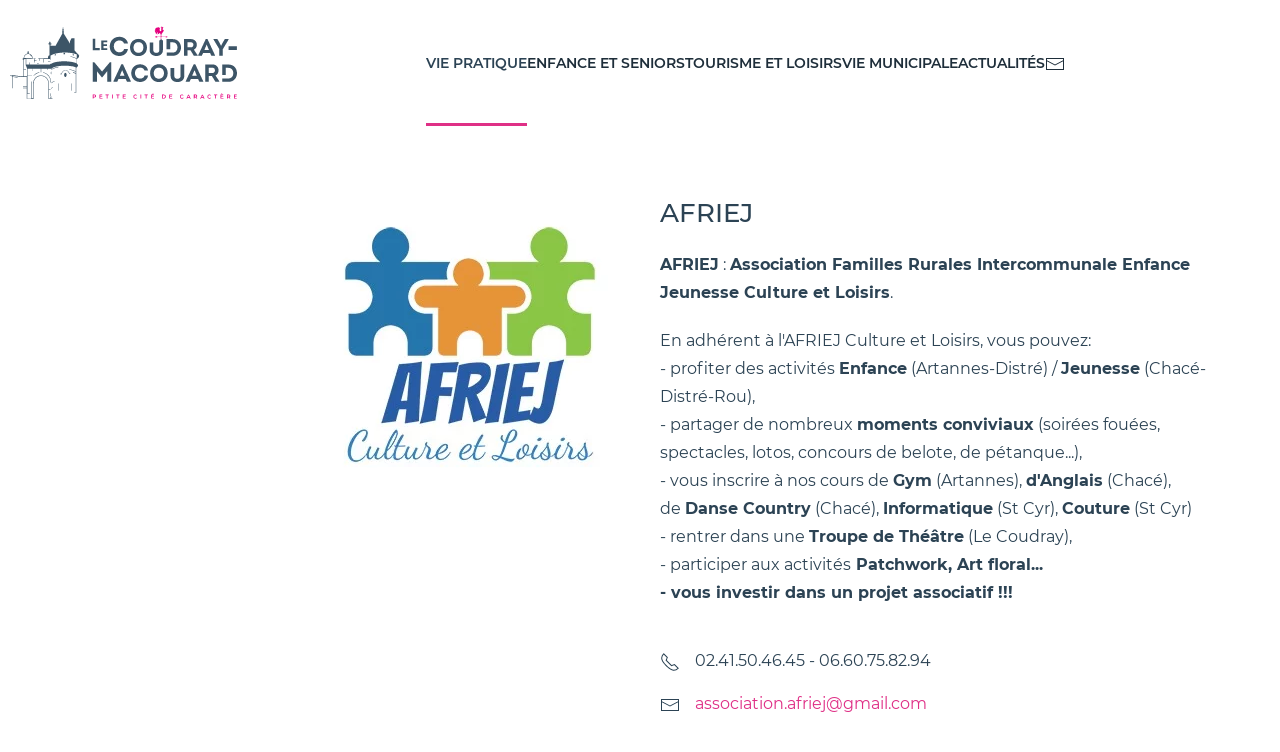

--- FILE ---
content_type: text/html; charset=utf-8
request_url: https://www.lecoudraymacouard.fr/vie-pratique/associations/item/familles-rurales
body_size: 6051
content:
<!DOCTYPE html>
<html lang="fr-fr" dir="ltr" vocab="http://schema.org/">
    <head>
        <meta http-equiv="X-UA-Compatible" content="IE=edge">
        <meta name="viewport" content="width=device-width, initial-scale=1">
        <link rel="shortcut icon" href="/images/logo/favico.svg">
        <link rel="apple-touch-icon" href="/images/logo/favico.svg">
        <meta charset="utf-8">
	<meta name="author" content="Super User">
	<meta name="generator" content="Home CMS">
	<title>Commune Le Coudray Macouard - AFRIEJ</title>
	<link href="https://www.lecoudraymacouard.fr/vie-pratique/associations/item/familles-rurales" rel="canonical">
	<link href="/media/system/css/joomla-fontawesome.min.css?ver=4.0.13" rel="preload" as="style" onload="this.onload=null;this.rel='stylesheet'">
<link href="/media/vendor/joomla-custom-elements/css/joomla-alert.min.css?0.2.0" rel="stylesheet" />
	<link href="/plugins/system/jce/css/content.css?badb4208be409b1335b815dde676300e" rel="stylesheet" />
	<link href="/templates/yootheme_coudray/css/theme.9.css?1702976919" rel="stylesheet" />
	<link href="/templates/yootheme_coudray/css/custom.css?4.0.13" rel="stylesheet" />
<script src="/media/vendor/jquery/js/jquery.min.js?3.6.3"></script>
	<script src="/media/legacy/js/jquery-noconflict.min.js?04499b98c0305b16b373dff09fe79d1290976288"></script>
	<script type="application/json" class="joomla-script-options new">{"joomla.jtext":{"ERROR":"Erreur","MESSAGE":"Message","NOTICE":"Annonce","WARNING":"Avertissement","JCLOSE":"Close","JOK":"OK","JOPEN":"Open"},"system.paths":{"root":"","rootFull":"https:\/\/www.lecoudraymacouard.fr\/","base":"","baseFull":"https:\/\/www.lecoudraymacouard.fr\/"},"csrf.token":"d0048059873cbe930d6b6e4cb7290330"}</script>
	<script src="/media/system/js/core.min.js?576eb51da909dcf692c98643faa6fc89629ead18"></script>
	<script src="/media/vendor/webcomponentsjs/js/webcomponents-bundle.min.js?2.7.0" nomodule defer></script>
	<script src="/media/system/js/messages-es5.min.js?44e3f60beada646706be6569e75b36f7cf293bf9" nomodule defer></script>
	<script src="/media/system/js/joomla-hidden-mail-es5.min.js?86544755a5c7287d31511970d36b3906e8e22dba" nomodule defer></script>
	<script src="/media/system/js/joomla-hidden-mail.min.js?6829a5ca62409c5d92c27b7c42bad9e81b3a480a" type="module"></script>
	<script src="/media/system/js/messages.min.js?7425e8d1cb9e4f061d5e30271d6d99b085344117" type="module"></script>
	<script src="/media/zoo/assets/js/responsive.js?ver=20231011"></script>
	<script src="/components/com_zoo/assets/js/default.js?ver=20231011"></script>
	<script src="/media/com_widgetkit/js/maps.js" defer></script>
	<script src="/templates/yootheme/vendor/assets/uikit/dist/js/uikit.min.js?4.0.13"></script>
	<script src="/templates/yootheme/vendor/assets/uikit/dist/js/uikit-icons-design-escapes.min.js?4.0.13"></script>
	<script src="/templates/yootheme/js/theme.js?4.0.13"></script>
	<script>document.addEventListener('DOMContentLoaded', function() {
            Array.prototype.slice.call(document.querySelectorAll('a span[id^="cloak"]')).forEach(function(span) {
                span.innerText = span.textContent;
            });
        });</script>
	<meta property="og:url" content="https://www.lecoudraymacouard.fr/vie-pratique/associations/item/familles-rurales" />
	<script>window.axeptioSettings = {
  clientId: "61c9cff7597614521d8767be",
  cookiesVersion: "Le coudray Macouard-base",
  googleConsentMode: {
    default: {
      analytics_storage: "denied",
      ad_storage: "denied",
      ad_user_data: "denied",
      ad_personalization: "denied",
      wait_for_update: 500
    }
  }
};
 
(function(d, s) {
  var t = d.getElementsByTagName(s)[0], e = d.createElement(s);
  e.async = true; e.src = "//static.axept.io/sdk.js";
  t.parentNode.insertBefore(e, t);
})(document, "script");
  (function (d, s) {
    var t = d.getElementsByTagName(s)[0],
    e = d.createElement(s);
    e.async = true;
    e.src = "//static.axept.io/sdk.js";
    t.parentNode.insertBefore(e, t);
  })(document, "script");

  function loadGoogleAnalyticsTag() {
    const t = document.getElementsByTagName("script")[0];
    const e = document.createElement("script");
    e.async = true;
    e.src = "https://www.googletagmanager.com/gtag/js?id=G-438FG3SCBJ";
    t.parentNode.insertBefore(e, t);
    window.dataLayer = window.dataLayer || [];

    function gtag() {
     dataLayer.push(arguments);
    }

    gtag("js", new Date());
    gtag("config", "G-438FG3SCBJ"); // Remplacer XXXXX par votre ID GA4
  }


  void 0 === window._axcb && (window._axcb = []);
  window._axcb.push(function (axeptio) {
    axeptio.on("cookies:complete", function (choices) {
      if (choices.google_analytics) {
        loadGoogleAnalyticsTag();
      }
    });
  });</script>
	<script>window.yootheme = window.yootheme || {}; var $theme = yootheme.theme = {"i18n":{"close":{"label":"Close"},"totop":{"label":"Back to top"},"marker":{"label":"Open"},"navbarToggleIcon":{"label":"Open menu"},"paginationPrevious":{"label":"Previous page"},"paginationNext":{"label":"Next page"},"searchIcon":{"toggle":"Open Search","submit":"Submit Search"},"slider":{"next":"Next slide","previous":"Previous slide","slideX":"Slide %s","slideLabel":"%s of %s"},"slideshow":{"next":"Next slide","previous":"Previous slide","slideX":"Slide %s","slideLabel":"%s of %s"},"lightboxPanel":{"next":"Next slide","previous":"Previous slide","slideLabel":"%s of %s","close":"Close"}}};</script>

    </head>
    <body class="">

        
        
        <div class="tm-page">

                        


<header class="tm-header-mobile uk-hidden@l" uk-header>


    
        <div class="uk-navbar-container">

            <div class="uk-container uk-container-expand">
                <nav class="uk-navbar" uk-navbar="{&quot;container&quot;:&quot;.tm-header-mobile&quot;}">

                                        <div class="uk-navbar-left">

                        
                                                    <a uk-toggle href="#tm-dialog-mobile" class="uk-navbar-toggle">

        
        <div uk-navbar-toggle-icon></div>

        
    </a>
                        
                    </div>
                    
                                        <div class="uk-navbar-center">

                                                    <a href="https://www.lecoudraymacouard.fr/" aria-label="Back to home" class="uk-logo uk-navbar-item">
    <img alt="Le Coudray-Macouard" loading="eager" width="250" height="91" src="/images/logo/logo.svg"></a>
                        
                        
                    </div>
                    
                    
                </nav>
            </div>

        </div>

    



    
        <div id="tm-dialog-mobile" class="uk-modal-full" uk-modal>
        <div class="uk-modal-dialog uk-flex">

                        <button class="uk-modal-close-full uk-close-large" type="button" uk-close uk-toggle="cls: uk-modal-close-full uk-close-large uk-modal-close-default; mode: media; media: @s"></button>
            
            <div class="uk-modal-body uk-padding-large uk-margin-auto uk-flex uk-flex-column uk-box-sizing-content uk-width-auto@s" uk-height-viewport uk-toggle="{&quot;cls&quot;:&quot;uk-padding-large&quot;,&quot;mode&quot;:&quot;media&quot;,&quot;media&quot;:&quot;@s&quot;}">

                                <div class="uk-margin-auto-bottom">
                    
<div class="uk-grid uk-child-width-1-1" uk-grid>    <div>
<div class="uk-panel" id="module-menu-dialog-mobile">

    
    
<ul class="uk-nav uk-nav-default uk-nav-accordion" uk-nav="targets: &gt; .js-accordion">
    
	<li class="item-148 uk-active js-accordion uk-open uk-parent"><a href> Vie pratique <span uk-nav-parent-icon></span></a>
	<ul class="uk-nav-sub">

		<li class="item-152"><a href="/vie-pratique/salles-des-fetes"> Salles des fêtes</a></li>
		<li class="item-153 uk-active"><a href="/vie-pratique/associations"> Associations</a></li>
		<li class="item-154"><a href="/vie-pratique/commerces-et-artisans"> Commerces et entreprises</a></li>
		<li class="item-157"><a href="/vie-pratique/reglementations-et-demarches-administratives"> Démarches administratives</a></li>
		<li class="item-159"><a href="/vie-pratique/urbanisme"> Urbanisme</a></li>
		<li class="item-158"><a href="/vie-pratique/dechets-et-environnement"> Déchets et environnement</a></li>
		<li class="item-155"><a href="/vie-pratique/sante"> Santé</a></li>
		<li class="item-156"><a href="/vie-pratique/transports"> Transports</a></li>
		<li class="item-196"><a href="/vie-pratique/reglementations"> Réglementations</a></li></ul></li>
	<li class="item-149 js-accordion uk-parent"><a href> Enfance et seniors <span uk-nav-parent-icon></span></a>
	<ul class="uk-nav-sub">

		<li class="item-160"><a href="/enfance-et-seniors/ecole-publique"> École publique</a></li>
		<li class="item-161"><a href="/enfance-et-seniors/assistantes-maternelles"> Assistantes maternelles</a></li>
		<li class="item-162"><a href="/enfance-et-seniors/colleges-et-lycees"> Collèges et Lycées</a></li>
		<li class="item-163"><a href="/enfance-et-seniors/centres-aeres"> Centres aérés </a></li>
		<li class="item-164"><a href="/enfance-et-seniors/mapa"> MAPA</a></li></ul></li>
	<li class="item-150 js-accordion uk-parent"><a href> Tourisme et loisirs <span uk-nav-parent-icon></span></a>
	<ul class="uk-nav-sub">

		<li class="item-165"><a href="/tourisme-et-sport/patrimoine-et-histoire"> Patrimoine et Histoire</a></li>
		<li class="item-166"><a href="/tourisme-et-sport/a-visiter"> A visiter</a></li>
		<li class="item-167"><a href="/tourisme-et-sport/se-restaurer-et-deguster"> Se restaurer et déguster</a></li>
		<li class="item-168"><a href="/tourisme-et-sport/hebergements"> Hébergements</a></li>
		<li class="item-169"><a href="/tourisme-et-sport/aires-de-loisirs"> Aires de loisirs</a></li>
		<li class="item-170"><a href="/tourisme-et-sport/a-voir-a-proximite"> A voir à proximité</a></li></ul></li>
	<li class="item-151 js-accordion uk-parent"><a href> Vie municipale <span uk-nav-parent-icon></span></a>
	<ul class="uk-nav-sub">

		<li class="item-171"><a href="/vie-municipale/conseil-et-commissions"> Conseil et commissions</a></li>
		<li class="item-172"><a href="/vie-municipale/agents-municipaux"> Agents municipaux</a></li>
		<li class="item-174"><a href="/vie-municipale/bulletins-municipaux"> Bulletins municipaux</a></li>
		<li class="item-175"><a href="/vie-municipale/pv-de-conseil"> PV de conseil</a></li></ul></li>
	<li class="item-190"><a href="/actualites"> Actualités</a></li></ul>

</div>
</div>    <div>
<div class="uk-panel" id="module-105">

    
    
<div class="uk-margin-remove-last-child custom" ><p><a href="/contact" class="nav-contact" uk-icon="icon: mail"></a></p></div>

</div>
</div></div>
                </div>
                
                
            </div>

        </div>
    </div>
    
    

</header>





<header class="tm-header uk-visible@l" uk-header>



        <div uk-sticky media="@l" cls-active="uk-navbar-sticky" sel-target=".uk-navbar-container">
    
        <div class="uk-navbar-container">

            <div class="uk-container uk-container-expand uk-padding-remove-left">
                <nav class="uk-navbar" uk-navbar="{&quot;align&quot;:&quot;left&quot;,&quot;container&quot;:&quot;.tm-header &gt; [uk-sticky]&quot;,&quot;boundary&quot;:&quot;.tm-header .uk-navbar-container&quot;,&quot;target-y&quot;:&quot;.tm-header .uk-navbar-container&quot;,&quot;dropbar&quot;:true,&quot;dropbar-anchor&quot;:&quot;.tm-header .uk-navbar-container&quot;}">

                                        <div class="uk-navbar-left">

                                                    <a href="https://www.lecoudraymacouard.fr/" aria-label="Back to home" class="uk-logo uk-navbar-item">
    <img alt="Le Coudray-Macouard" loading="eager" width="250" height="91" src="/images/logo/logo.svg"><img class="uk-logo-inverse" alt="Le Coudray-Macouard" loading="eager" width="250" height="91" src="/images/logo/logo-blanc.svg"></a>
                        
                        
                        
                    </div>
                    
                    
                                        <div class="uk-navbar-right">

                                                    
<ul class="uk-navbar-nav">
    
	<li class="item-148 uk-active uk-parent"><a role="button"> Vie pratique</a>
	<div class="uk-navbar-dropdown" mode="hover" pos="bottom-left" stretch="x" boundary=".tm-header .uk-navbar"><div class="uk-drop-grid uk-child-width-1-3" uk-grid><div><ul class="uk-nav uk-navbar-dropdown-nav">

		<li class="item-152"><a href="/vie-pratique/salles-des-fetes"> Salles des fêtes</a></li>
		<li class="item-153 uk-active"><a href="/vie-pratique/associations"> Associations</a></li>
		<li class="item-154"><a href="/vie-pratique/commerces-et-artisans"> Commerces et entreprises</a></li></ul></div><div><ul class="uk-nav uk-navbar-dropdown-nav">

		<li class="item-157"><a href="/vie-pratique/reglementations-et-demarches-administratives"> Démarches administratives</a></li>
		<li class="item-159"><a href="/vie-pratique/urbanisme"> Urbanisme</a></li>
		<li class="item-158"><a href="/vie-pratique/dechets-et-environnement"> Déchets et environnement</a></li></ul></div><div><ul class="uk-nav uk-navbar-dropdown-nav">

		<li class="item-155"><a href="/vie-pratique/sante"> Santé</a></li>
		<li class="item-156"><a href="/vie-pratique/transports"> Transports</a></li>
		<li class="item-196"><a href="/vie-pratique/reglementations"> Réglementations</a></li></ul></div></div></div></li>
	<li class="item-149 uk-parent"><a role="button"> Enfance et seniors</a>
	<div class="uk-navbar-dropdown" mode="hover" pos="bottom-left" stretch="x" boundary=".tm-header .uk-navbar"><div class="uk-drop-grid uk-child-width-1-3" uk-grid><div><ul class="uk-nav uk-navbar-dropdown-nav">

		<li class="item-160"><a href="/enfance-et-seniors/ecole-publique"> École publique</a></li>
		<li class="item-161"><a href="/enfance-et-seniors/assistantes-maternelles"> Assistantes maternelles</a></li></ul></div><div><ul class="uk-nav uk-navbar-dropdown-nav">

		<li class="item-162"><a href="/enfance-et-seniors/colleges-et-lycees"> Collèges et Lycées</a></li>
		<li class="item-163"><a href="/enfance-et-seniors/centres-aeres"> Centres aérés </a></li></ul></div><div><ul class="uk-nav uk-navbar-dropdown-nav">

		<li class="item-164"><a href="/enfance-et-seniors/mapa"> MAPA</a></li></ul></div></div></div></li>
	<li class="item-150 uk-parent"><a role="button"> Tourisme et loisirs</a>
	<div class="uk-navbar-dropdown" mode="hover" pos="bottom-left" stretch="x" boundary=".tm-header .uk-navbar"><div class="uk-drop-grid uk-child-width-1-3" uk-grid><div><ul class="uk-nav uk-navbar-dropdown-nav">

		<li class="item-165"><a href="/tourisme-et-sport/patrimoine-et-histoire"> Patrimoine et Histoire</a></li>
		<li class="item-166"><a href="/tourisme-et-sport/a-visiter"> A visiter</a></li></ul></div><div><ul class="uk-nav uk-navbar-dropdown-nav">

		<li class="item-167"><a href="/tourisme-et-sport/se-restaurer-et-deguster"> Se restaurer et déguster</a></li>
		<li class="item-168"><a href="/tourisme-et-sport/hebergements"> Hébergements</a></li></ul></div><div><ul class="uk-nav uk-navbar-dropdown-nav">

		<li class="item-169"><a href="/tourisme-et-sport/aires-de-loisirs"> Aires de loisirs</a></li>
		<li class="item-170"><a href="/tourisme-et-sport/a-voir-a-proximite"> A voir à proximité</a></li></ul></div></div></div></li>
	<li class="item-151 uk-parent"><a role="button"> Vie municipale</a>
	<div class="uk-navbar-dropdown" mode="hover" pos="bottom-left" stretch="x" boundary=".tm-header .uk-navbar"><div class="uk-drop-grid uk-child-width-1-3" uk-grid><div><ul class="uk-nav uk-navbar-dropdown-nav">

		<li class="item-171"><a href="/vie-municipale/conseil-et-commissions"> Conseil et commissions</a></li>
		<li class="item-172"><a href="/vie-municipale/agents-municipaux"> Agents municipaux</a></li></ul></div><div><ul class="uk-nav uk-navbar-dropdown-nav">

		<li class="item-174"><a href="/vie-municipale/bulletins-municipaux"> Bulletins municipaux</a></li></ul></div><div><ul class="uk-nav uk-navbar-dropdown-nav">

		<li class="item-175"><a href="/vie-municipale/pv-de-conseil"> PV de conseil</a></li></ul></div></div></div></li>
	<li class="item-190"><a href="/actualites"> Actualités</a></li></ul>

<div class="uk-navbar-item" id="module-99">

    
    
<div class="uk-margin-remove-last-child custom" ><p><a href="/contact" class="nav-contact" uk-icon="icon: mail"></a></p></div>

</div>

                        
                                                    
                        
                    </div>
                    
                </nav>
            </div>

        </div>

        </div>
    







</header>

            
            

            
            <div id="system-message-container" aria-live="polite"></div>

            <!-- Builder #template-dIZy4lCK -->
<div class="uk-section-default uk-section">
    
        
        
        
            
                
                    
                    <div class="uk-grid-margin uk-container uk-container-large"><div class="uk-grid tm-grid-expand" uk-grid>
<div class="uk-width-1-2@m">
    
        
            
            
            
                
                    
<div class="uk-margin uk-text-right@m uk-text-center">
        <picture>
<source type="image/webp" srcset="/templates/yootheme/cache/c1/logo-afriej_culture_et_loisirs-copie-c110031c.webp 300w" sizes="(min-width: 300px) 300px">
<img src="/templates/yootheme/cache/c0/logo-afriej_culture_et_loisirs-copie-c04dd953.jpeg" width="300" height="300" class="el-image" alt loading="lazy">
</picture>    
    
</div>

                
            
        
    
</div>
<div class="uk-grid-item-match uk-flex-middle uk-width-1-2@m">
    
        
            
            
                        <div class="uk-panel uk-width-1-1">            
                
                    
<div class="uk-panel uk-margin-remove-first-child uk-margin">
    
    
        
                    

        
                <h3 class="el-title uk-margin-top uk-margin-remove-bottom">                        AFRIEJ                    </h3>        
        
    
        
        
                <div class="el-content uk-panel uk-margin-top"><p><strong>AFRIEJ</strong>&nbsp;:&nbsp;<strong>Association Familles Rurales Intercommunale Enfance Jeunesse Culture et Loisirs</strong>.&nbsp;</p>
<div>En adhérent à l'AFRIEJ Culture et Loisirs, vous pouvez:</div>
<div>- profiter des activités&nbsp;<strong>Enfance</strong>&nbsp;(Artannes-Distré) /&nbsp;<strong>Jeunesse</strong>&nbsp;(Chacé-Distré-Rou),</div>
<div>- partager de nombreux&nbsp;<strong>moments conviviaux</strong>&nbsp;(soirées fouées, spectacles, lotos, concours de belote, de pétanque...),</div>
<div>- vous inscrire à nos cours de&nbsp;<strong>Gym</strong>&nbsp;(Artannes),&nbsp;<strong>d'Anglais</strong>&nbsp;(Chacé), de&nbsp;<strong>Danse Country</strong>&nbsp;(Chacé),&nbsp;<strong>Informatique</strong>&nbsp;(St Cyr),&nbsp;<strong>Couture</strong>&nbsp;(St Cyr)</div>
<div>- rentrer dans une&nbsp;<strong>Troupe de Théâtre</strong>&nbsp;(Le Coudray),</div>
<div>- participer aux activités<strong>&nbsp;Patchwork, Art floral...</strong></div>
<div><strong>- vous investir dans un projet associatif !!!</strong>&nbsp;</div></div>        
        
        
        
        
    
    
</div>
<div class="uk-margin-medium">
    <div class="uk-grid uk-child-width-1-1 uk-grid-small uk-grid-match" uk-grid>        <div>
<div class="el-item uk-panel uk-margin-remove-first-child">
    
    
        <div class="uk-child-width-expand uk-grid-small uk-flex-middle" uk-grid>            <div class="uk-width-auto"><span class="el-image" uk-icon="icon: receiver; width: 20; height: 20;"></span></div>            <div class="uk-margin-remove-first-child">
                                    

        
        
        
    
        
        
                <div class="el-content uk-panel uk-margin-top">02.41.50.46.45 - 06.60.75.82.94</div>        
        
        
                
            </div>        </div>

    
    
</div></div>
        <div>
<div class="el-item uk-panel uk-margin-remove-first-child">
    
    
        <div class="uk-child-width-expand uk-grid-small uk-flex-middle" uk-grid>            <div class="uk-width-auto"><span class="el-image" uk-icon="icon: mail; width: 20; height: 20;"></span></div>            <div class="uk-margin-remove-first-child">
                                    

        
        
        
    
        
        
                <div class="el-content uk-panel uk-margin-top"><joomla-hidden-mail  is-link="1" is-email="1" first="YXNzb2NpYXRpb24uYWZyaWVq" last="Z21haWwuY29t" text="YXNzb2NpYXRpb24uYWZyaWVqQGdtYWlsLmNvbQ==" base="" >Cette adresse e-mail est protégée contre les robots spammeurs. Vous devez activer le JavaScript pour la visualiser.</joomla-hidden-mail></div>        
        
        
                
            </div>        </div>

    
    
</div></div>
        <div>
<div class="el-item uk-panel uk-margin-remove-first-child">
    
    
        <div class="uk-child-width-expand uk-grid-small uk-flex-middle" uk-grid>            <div class="uk-width-auto"><span class="el-image" uk-icon="icon: world; width: 20; height: 20;"></span></div>            <div class="uk-margin-remove-first-child">
                                    

        
        
        
    
        
        
        
        
                <div class="uk-margin-top"><a href="https://www.afriej.com/" class="el-link">https://www.afriej.com/</a></div>        
                
            </div>        </div>

    
    
</div></div>
        </div>

</div>

                
                        </div>
            
        
    
</div></div></div>
                
            
        
    
</div>

            
            

            <!-- Builder #footer -->
<div class="uk-section-default uk-section">
    
        
        
        
            
                                <div class="uk-container">                
                    
                    <div class="uk-grid tm-grid-expand uk-child-width-1-1 uk-grid-margin">
<div class="uk-width-1-1">
    
        
            
            
            
                
                    
<div class="uk-h3 uk-text-center">        Suivez-nous sur les réseaux sociaux    </div>
<div class="uk-margin uk-text-center" uk-scrollspy="target: [uk-scrollspy-class];">    <div class="uk-child-width-auto uk-grid-small uk-flex-inline" uk-grid>
            <div>
<a class="el-link uk-icon-button" href="https://www.facebook.com/LeCoudrayMacouard/" target="_blank" rel="noreferrer"><span uk-icon="icon: facebook;"></span></a></div>
            <div>
<a class="el-link uk-icon-button" href="https://www.instagram.com/le_coudray_macouard" target="_blank" rel="noreferrer"><span uk-icon="icon: instagram;"></span></a></div>
    
    </div></div><div><script src="https://apps.elfsight.com/p/platform.js" defer></script>
<div class="elfsight-app-4ee4a20f-9eb2-4f23-b3c5-a2bd97a2c2fe"></div></div>
                
            
        
    
</div></div>
                                </div>
                
            
        
    
</div>
<div id="footer" class="uk-light uk-section-default uk-section" uk-scrollspy="target: [uk-scrollspy-class]; cls: uk-animation-fade; delay: false;">
    
        
        
        
            
                
                    
                    <div class="uk-grid-margin-large uk-container uk-container-xlarge"><div class="uk-grid tm-grid-expand uk-grid-row-large" uk-grid>
<div class="uk-grid-item-match uk-flex-middle uk-width-1-3@m">
    
        
            
            
                        <div class="uk-panel uk-width-1-1">            
                
                    
<div class="uk-margin uk-text-left@m uk-text-center" uk-scrollspy-class>
        <img src="/images/logo/logo-blanc.svg" width="500" height="182" class="el-image" alt loading="lazy">    
    
</div>

                
                        </div>
            
        
    
</div>
<div class="uk-grid-item-match uk-flex-middle uk-width-1-2@s uk-width-1-3@m">
    
        
            
            
                        <div class="uk-panel uk-width-1-1">            
                
                    
<div class="uk-panel uk-margin-remove-first-child panel--divider uk-margin" uk-scrollspy-class>
    
    
                        
                    

        
                <h3 class="el-title uk-h5 uk-margin-top uk-margin-remove-bottom">                        Cordonnées de la mairie                    </h3>        
        
    
        
        
                <div class="el-content uk-panel uk-margin-top"><p><strong>Adresse :</strong> Rue de Pazille, <br />49260, Le Coudray-Macouard<br /><strong>Téléphone</strong> : +33 2.41.67.98.10<br /><strong>Email :</strong> <joomla-hidden-mail  is-link="1" is-email="1" first="Y29udGFjdA==" last="bGVjb3VkcmF5bWFjb3VhcmQuZnI=" text="Y29udGFjdEBsZWNvdWRyYXltYWNvdWFyZC5mcg==" base="" >Cette adresse e-mail est protégée contre les robots spammeurs. Vous devez activer le JavaScript pour la visualiser.</joomla-hidden-mail></p></div>        
        
        
        
        
    
    
</div>
                
                        </div>
            
        
    
</div>
<div class="uk-grid-item-match uk-flex-middle uk-width-1-2@s uk-width-1-3@m uk-position-relative">
    
        
            
            
                        <div class="uk-panel uk-width-1-1">            
                
                    
<div class="uk-panel uk-margin-remove-first-child panel--divider uk-margin" uk-scrollspy-class>
    
    
                        
                    

        
                <h3 class="el-title uk-h5 uk-margin-top uk-margin-remove-bottom">                        Horaires de la mairie                    </h3>        
        
    
        
        
                <div class="el-content uk-panel uk-margin-top"><p><strong>Lundi au Vendredi :</strong> 8h-12h30/13h30-18h<br /><strong>Sauf le mercredi :</strong> 8h30-12h30</p></div>        
        
        
        
        
    
    
</div>
                
                        </div>
            
        
    
</div></div></div><div class="uk-grid-margin uk-container uk-container-expand"><div class="uk-grid tm-grid-expand uk-child-width-1-1">
<div class="uk-width-1-1">
    
        
            
            
            
                
                    
<div class="uk-text-center" uk-scrollspy-class>
    <ul class="uk-margin-remove-bottom uk-subnav uk-flex-center" uk-margin>        <li class="el-item ">
    <a class="el-link" href="/mentions-legales">Mentions légales</a></li>
        <li class="el-item ">
    <a class="el-link" href="/politique-de-confidentialite">Politique de confidentialité</a></li>
        <li class="el-item ">
    <a class="el-link" href="/politique-de-cookie">Politique de cookies</a></li>
        <li class="el-item ">
    <a class="el-link" href="/contact">Contact</a></li>
        </ul>

</div><hr uk-scrollspy-class>
                
            
        
    
</div></div></div><div class="uk-grid tm-grid-expand uk-child-width-1-1 uk-grid-margin">
<div class="uk-width-1-1">
    
        
            
            
            
                
                    <div class="uk-panel uk-text-small uk-margin uk-text-center" uk-scrollspy-class>2021 © Commune du Coudray-Macouard tous droit réservés. Réalisation Pixim Communication </div>
                
            
        
    
</div></div>
                
            
        
    
</div>
        </div>

        
        
    </body>
</html>


--- FILE ---
content_type: text/css; charset=utf-8
request_url: https://www.lecoudraymacouard.fr/templates/yootheme_coudray/css/custom.css?4.0.13
body_size: 514
content:
.uk-navbar-toggle {
    position: relative;
    z-index: 1000;
    margin-left: 2vw;
}
#tm-main {
    min-height: auto !important;
}
#tm-mobile .uk-grid-stack {
    margin-top: 30px;
}
.uk-navbar-right {
    margin: auto !important;
}
.uk-navbar-dropdown {
    padding: 25px 10vw;
}
.background--gradient {
    position: absolute;
    top: -160px;
    right: 0;
    padding: 50px;
    background: linear-gradient(to bottom, rgba(44,67,84,1) 0%, rgba(30,46,58,1) 100%);
    background-size: cover;
} 
.nav-contact:hover {
    color: #DF2F86;
}
.uk-button-text::before, 
.uk-light .uk-button-text::before {
    background-image: url('../../../../images/svg/arrow.svg');
    right: -5px;
}
.uk-button-text:hover:before, 
.uk-light .uk-button-text:hover::before {
    background-image: url('../../../../images/svg/arrow.svg');
    background-position: 100% 50%;
}
.panel--divider {
    padding-left: 25px;
}
.panel--divider::before {
    content: "";
    position: absolute;
    top: 0;
    left: 0;
    width: 4px;
    height: 100%;
    background-color: #DF2F86;
}
.grid-2-3 div:nth-child(2) {
    width: calc(100% * 2 / 3);
}
.grid-2-3 div:nth-child(2) .el-content {
    width: auto;
}
.uk-section-primary:not(.uk-preserve-color) a {
    color: #FF5EAD !important;
    font-weight: 500;
}
#footer {
    background: linear-gradient(to bottom, rgba(44,67,84,1) 0%, rgba(30,46,58,1) 100%);
}
@media screen and (max-width:959px) and (min-width:325px) {
    .background--gradient {
        position: relative !important;
        top: -30px;
    }
}
@media screen and (max-width:639px) and (min-width:325px) {
    .hero--panel > .uk-grid {
        margin-left: 0 !important;
    }
}


--- FILE ---
content_type: image/svg+xml
request_url: https://www.lecoudraymacouard.fr/images/logo/logo-blanc.svg
body_size: 19388
content:
<?xml version="1.0" encoding="utf-8"?>
<!-- Generator: Adobe Illustrator 25.4.1, SVG Export Plug-In . SVG Version: 6.00 Build 0)  -->
<svg version="1.1" id="Calque_1" xmlns="http://www.w3.org/2000/svg" xmlns:xlink="http://www.w3.org/1999/xlink" x="0px" y="0px"
	 viewBox="0 0 609.3 221.2" style="enable-background:new 0 0 609.3 221.2;" xml:space="preserve">
<style type="text/css">
	.st0{fill:#FFFFFF;}
</style>
<g id="Calque_2_00000010995795151732876650000010920334626255106733_">
</g>
<g>
	<path class="st0" d="M557.1,71.1h20.3V80h-20.3V71.1z"/>
	<g>
		<path class="st0" d="M409.5,48.3l-5.5-1.8l0.5,1.5h-10.2v-0.5c0,0-0.3,0-0.6-0.3c-0.1-0.1-0.3-0.3-0.4-0.4c0-1.5-0.1-3.1,0.3-4.6
			c0.3-0.8,0.4-1.7,0.9-2.3c0.8-0.9,1.5-1.8,2.2-2.7c0.6-0.9,1.5-1.7,2-2.7c0.8-1.8,0-3.3-1.8-4c-0.8-0.3-1.1-0.9-1.3-1.7
			c0-0.1,0.1-0.4,0.1-0.6c0.1,0.1,0.3,0.1,0.4,0.3c0.5,0.5,1.1,0.3,1.4-0.4c0.1-0.4,0-0.8-0.4-1c-0.3-0.3-0.3-0.6,0.1-0.8
			c0.1-0.1,0.4-0.1,0.5-0.1s0.3,0,0.5,0c-0.1-0.1-0.1-0.1-0.3-0.3c-0.5-0.3-0.5-0.4-0.1-0.8c0.1-0.3,0.4-0.4,0.6-0.6v-0.1
			c-0.5,0.1-1,0.3-1.5,0.4c-0.3-1-0.4-1.3-1-1.3c-0.1,0.3-0.1,0.6-0.3,0.8c-0.4,0.1-0.5-0.3-0.6-0.5l0,0c-0.4-0.6-1.3-0.9-2-0.8
			c0.3,0.3,0.5,0.5,0.6,0.9c0.3,0.4,0,0.8-0.4,0.8c-0.1,0-0.4,0-0.6,0c-0.4-0.1-0.8-0.3-1.1-0.4c0.3,1.1,1.1,1.8,2.2,2
			c0,0.1,0,0.1-0.1,0.3c-0.8,1-1,2.3-0.8,3.6c0.1,0.6,0.3,1.3,0.4,1.9c0.1,1-0.1,1.7-0.9,2c-0.9,0.4-1.7,0.3-2.4-0.3
			c-0.3-0.1-0.4-0.4-0.5-0.6c-0.3-0.8-0.3-1.7,0-2.4c0.1-0.5,0.4-1.1,0.5-1.7c0.5-1.7-0.9-4-2.8-4c-2.2-0.1-4.2,0.3-6.3,1.1
			c-1.3,0.6-2.3,1.7-2.7,3.1c0,0.1-0.1,0.4-0.1,0.5c0.9-1.1,1.1-1.3,1.5-1.3c-0.1,0.1-0.1,0.4-0.3,0.5c-1.3,1.5-1.9,3.3-2.2,5.4
			c-0.1,0.9-0.1,1.8,0.1,2.7c0.1-0.8,0.1-1.4,0.3-2c0.1-1,0.5-2,1.1-2.8c0.1-0.1,0.3-0.1,0.4-0.3c0,0.1,0,0.1,0,0.3
			c0,0,0,0.1-0.1,0.1c-0.6,1-0.9,2.3-1,3.4c-0.3,1.8,0.5,3.3,1.8,4.7c-0.1-0.5-0.3-0.8-0.4-1.1c-0.4-1.7,0-3.2,1.1-4.5
			c0.1-0.1,0.3-0.1,0.4-0.1c0,0.1,0,0.3,0,0.4c-0.5,1-0.6,2.2-0.5,3.2c0.3,1.9,1.3,3.3,3.2,3.8c0.4,0.1,0.6,0.1,1,0.3
			c0-0.1,0-0.1,0-0.1c-0.1-0.1-0.3-0.3-0.4-0.4c-0.9-0.6-1.3-1.7-1-2.7c0.3-1.1,0.9-2,2-2.3c0.1,0,0.3,0,0.4,0c0,0.1,0,0.3-0.1,0.4
			c-0.1,0.3-0.4,0.5-0.4,0.8c-0.3,0.9-0.3,1.8,0.5,2.6c0.6,0.6,2.2,0.9,3.1,0.4c-0.3-0.1-0.5-0.3-0.6-0.4c-0.5-0.5-0.5-1.1,0.1-1.5
			c0.5-0.4,1.5-0.3,1.9,0c1.3,0.8,1.8,3.7,1.8,4.1c0,1.1,0,2.3-0.1,3.6c0,0.1-0.1,0.1-0.1,0.1c-0.4,0.3-0.6,0.3-0.6,0.3v0.5h-7.5
			l-0.6-1.1h-4.1l0.6,1.1h-1v0.6h1l-0.6,1.3h4.1l0.6-1.3h8.6v6.1h0.9v-6.1h11.4l-0.5,1.5L409.5,48.3z M397.8,32.3
			c-0.3-0.4-0.6-0.6-1-1c0.4,0.3,0.8,0.5,1.1,0.9c0.4,0.4,0.3,1,0.1,1.4c-0.3,0.9-0.8,1.8-1.5,2.3c0.6-0.6,1.1-1.4,1.3-2.3
			C397.9,33.2,398,32.7,397.8,32.3z M395.7,25.4h0.1c-0.1,0-0.3,0.1-0.3,0.3c0,0.1,0.1,0.3,0.3,0.3s0.3-0.1,0.3-0.3v0.1
			c0,0.3-0.1,0.5-0.5,0.5c-0.3,0-0.5-0.1-0.5-0.5C395.2,25.6,395.5,25.4,395.7,25.4z M388.2,30.9c0-0.9,0.5-1.7,0.4-2.4
			c0-0.4-0.3-0.8-0.6-0.9c-0.4-0.1-0.8-0.3-1.1-0.3c0.4,0,0.9,0,1.3,0.1s0.8,0.6,0.8,1s-0.1,0.9-0.3,1.3
			C388.4,30.1,388.3,30.5,388.2,30.9z M389.1,30.6c-0.1,0.6-0.4,1.4-0.4,2c0-0.8,0.1-1.4,0.3-2s0.3-1.4,0.3-2s-0.1-1.4-0.8-1.8
			c-0.5-0.4-1.3-0.5-1.9-0.5c0.6-0.1,1.4,0,2,0.4s0.9,1.1,0.9,1.9C389.5,29.4,389.2,30,389.1,30.6z"/>
	</g>
	<path class="st0" d="M231.9,75.1V53H226v27.3h17.2v-5.2C243.2,75.1,231.9,75.1,231.9,75.1z"/>
	<path class="st0" d="M252,75.7v-5.4h8.7V66H252v-4.7h9.3v-4.5H247v23.4h14.6v-4.6L252,75.7L252,75.7z"/>
	<path class="st0" d="M302.7,77.4c-1.5,5.5-6.1,8.2-11.9,8.2c-8,0-13.4-6.5-13.4-14.3c0-8.7,5.4-14.4,13.4-14.4
		c5.5,0,9.6,2.3,11.6,7.4h9.5C309.9,53,300,48,290.9,48c-12-0.1-23.4,8.2-23.4,23.4c0,15.1,11.2,23.1,23.3,23.1
		c9.5,0,19.2-5,21.1-17L302.7,77.4L302.7,77.4L302.7,77.4z"/>
	<path class="st0" d="M337.6,53c-10.7,0-20.7,7.3-20.7,20.8s9.7,21,20.6,21c12.3,0,20.7-8.7,20.7-21C358.2,60.3,348.1,53,337.6,53z
		 M337.5,86.8c-6.5,0-12-4.2-12-13c0-8.6,5.6-12.9,12-12.9c6.3,0,12,4.2,12,12.9C349.5,82.6,343.7,86.8,337.5,86.8z"/>
	<path class="st0" d="M397,57.1v23.5c0,9.1-7.4,13.9-16,13.9s-16.2-5-16.2-13.9V61.8h8.7v18.7c0,4.3,3.6,6.5,7.5,6.5
		c4,0,7.4-2.2,7.4-6.5V57.1l4.3-3.4L397,57.1z"/>
	<path class="st0" d="M421.2,53.6h-15.1V78h8.7V61.4h6.3c7.3,0,11.4,5.7,11.4,12.3s-3.8,12.5-11.4,12.5h-14.9V94h15.1
		c13,0,20.1-10,19.8-20.3C441,63.5,434.1,53.6,421.2,53.6z"/>
	<path class="st0" d="M472.5,79.3c4.6-2.3,7.2-6.8,7.2-11.9c0-7.2-5-13.9-14.3-13.9c-5.7-0.1-11.5,0-17.2,0V94h8.7V80.6h7.3
		l8.3,13.4h9.2v-1.3L472.5,79.3z M465.4,73.6h-8.7V61.2h8.7c3.7,0,6,2.7,6,6.1C471.5,70.6,469.1,73.6,465.4,73.6z"/>
	<path class="st0" d="M505.6,53.2h-4L483,92.9V94h8.9l3.2-6.8H512l3.2,6.8h8.9v-1.1L505.6,53.2z M498.1,80.1l5.6-13.4l5.6,13.4
		H498.1z"/>
	<path class="st0" d="M547.9,53.6l-4.9,8.3l-4,8h-0.3l-3.8-7.8l-5-8.6h-9.3v1.3l13.9,23V94h8.7V77.8l13.9-23v-1.3L547.9,53.6
		L547.9,53.6L547.9,53.6z"/>
	<path class="st0" d="M267.7,109.7l-19,22.5l-18.9-22.5H226v47.4h10.1v-25.6l11.9,14.8h1.3l11.9-14.8v25.6h10.1v-47.4
		C271.3,109.7,267.7,109.7,267.7,109.7z"/>
	<path class="st0" d="M299.8,114.7h-4.1l-19.3,41.1v1.3h9.3l3.2-7h17.4l3.3,7h9.3v-1.3L299.8,114.7z M292,142.6l5.7-13.8l5.9,13.8
		H292z"/>
	<path class="st0" d="M352.4,141.8c-1.4,5.1-5.7,7.5-11,7.5c-7.4,0-12.4-6-12.4-13.2c0-7.9,5-13.4,12.4-13.4c5.1,0,8.8,2,10.7,6.9
		h8.7c-1.9-10.3-11-14.9-19.4-14.9c-11-0.1-21.5,7.5-21.5,21.5s10.5,21.3,21.5,21.3c8.8,0,17.6-4.6,19.5-15.7L352.4,141.8
		L352.4,141.8z"/>
	<path class="st0" d="M387.3,114.4c-11.1,0-21.5,7.5-21.5,21.6s10.1,21.7,21.3,21.7c12.8,0,21.6-8.9,21.6-21.7
		C408.6,122,398.3,114.4,387.3,114.4z M387.2,149.6c-6.8,0-12.4-4.3-12.4-13.5c0-8.8,5.9-13.3,12.4-13.3s12.4,4.5,12.4,13.3
		C399.7,145.2,393.8,149.6,387.2,149.6z"/>
	<path class="st0" d="M440.2,115.1V143c0,4.5-3.6,6.8-7.7,6.8s-7.8-2.3-7.8-6.8v-19.3h-8.9v19.5c0,9.3,7.9,14.6,16.7,14.6
		s16.6-5.1,16.6-14.6v-28L440.2,115.1L440.2,115.1L440.2,115.1z"/>
	<path class="st0" d="M476.1,114.7H472l-19.3,41.1v1.3h9.3l3.2-7h17.5l3.3,7h9.3v-1.3L476.1,114.7z M468.2,142.6l5.9-13.8l5.7,13.8
		H468.2z"/>
	<path class="st0" d="M525.2,141.8c4.9-2.3,7.5-7,7.5-12.4c0-7.4-5.2-14.4-14.8-14.4c-6-0.1-11.9,0-17.9,0v41.9h8.9v-13.8h7.5
		l8.6,13.8h9.6v-1.3L525.2,141.8z M517.8,135.8h-8.9v-12.9h8.9c3.8,0,6.1,2.8,6.1,6.4C524,132.8,521.6,135.8,517.8,135.8z"/>
	<path class="st0" d="M557,115.2h-15.6v25.2h8.9v-17.1h6.5c7.7,0,11.8,6,11.8,12.8s-4,12.9-11.8,12.9h-6.5l0,0h-8.9v8.2H557
		c13.5,0,20.7-10.3,20.6-21.1C577.6,125.3,570.3,115.2,557,115.2z"/>
	<g>
		<g>
			<path class="st0" d="M95.6,133.9v1.1l-0.4,0.1c-4.7,1-8.8,3.4-12.1,6.9l-0.8,0.8v-1.7l0.1-0.1c3.4-3.6,7.8-6,12.5-7L95.6,133.9z"
				/>
			<path class="st0" d="M124.3,157.6v1h-1.1v-1c0-0.4,0-0.6,0-1c-0.4-10.5-7.9-19.3-18-21.5l-0.4-0.1v-1.1l0.5,0.1
				c10.7,2.3,18.5,11.6,19,22.6l0,0C124.2,156.9,124.3,157.3,124.3,157.6z"/>
			<rect x="123.1" y="185.1" class="st0" width="1.1" height="7.7"/>
		</g>
		<g>
			<path class="st0" d="M142,121.1v1.1h-0.4c-3.1,0.5-5.7,1-8,1.8s-4.2,1.5-5.6,2.4c-0.5,0.3-0.9,0.6-1.1,0.9
				c-0.1,0.1-0.3,0.3-0.4,0.4l-0.1,0.1l-0.1,0.1c0,0.1-0.1,0.1-0.1,0.1l-0.9,1.1v-1.9l0.1-0.1c0.1-0.1,0.3-0.3,0.4-0.4l0.1-0.1
				l0.3-0.3c0.1,0,0.1-0.1,0.3-0.1l0,0c0.1-0.1,0.3-0.1,0.3-0.3c0.3-0.1,0.5-0.4,0.8-0.5c1.5-0.9,3.4-1.8,5.9-2.6s5.1-1.4,8.3-1.8
				L142,121.1z"/>
		</g>
		<g>
			<path class="st0" d="M128.8,169.8v1.3l-0.3,0.1c-0.3,0.1-0.5,0.3-0.8,0.5c-0.5,0.3-0.9,0.5-1.1,0.9c-0.1,0.1-0.3,0.3-0.4,0.4
				l-0.1,0.1l-0.1,0.1l0,0c0,0,0,0-0.1,0.1l-0.1,0.1l0,0l-0.8,1v-1.9l0.1-0.1c0.1-0.1,0.3-0.3,0.3-0.4l0,0l0.1-0.1l0.1-0.1l0,0l0,0
				c0.1,0,0.1-0.1,0.3-0.1h0.1c0.1-0.1,0.3-0.1,0.3-0.3c0.3-0.1,0.4-0.3,0.8-0.5c0.3-0.3,0.6-0.4,1-0.6L128.8,169.8z"/>
		</g>
		<g>
			<path class="st0" d="M132.6,155.2v1.3l-0.3,0.1c-1.8,0.6-3.3,1.3-4.5,2c-0.5,0.3-0.9,0.6-1.1,0.9c-0.1,0.1-0.3,0.3-0.4,0.4
				l-0.1,0.1l0,0c-0.1,0.1-0.1,0.1-0.1,0.1l-0.9,1.1v-1.9l0.1-0.1c0.1-0.1,0.3-0.3,0.4-0.4l0,0l0.1-0.1l0,0l0,0l0.1-0.1
				c0.1,0,0.1-0.1,0.3-0.1l0,0c0.1-0.1,0.1-0.1,0.3-0.3c0.3-0.1,0.5-0.4,0.8-0.5c1.3-0.8,2.9-1.5,4.9-2.2L132.6,155.2z"/>
		</g>
		<g>
			<polygon class="st0" points="125.7,132.1 125.7,138.7 124.6,138.7 124.6,136.2 122.5,136.2 122.5,135 124.6,135 124.6,132.1 			
				"/>
		</g>
		<g>
			<path class="st0" d="M187.8,114.3L187.8,114.3L187.8,114.3L187.8,114.3z"/>
			<path class="st0" d="M191.9,92l-10.1-10.7v-30h-7.4l-3.6,7.2v6.3l-15.3-24.3v-6.1l-1-1.7c0.5-0.3,0.9-0.9,0.9-1.5
				s-0.3-1.1-0.8-1.4l-1-6.5l-1,6.5c-0.5,0.3-0.8,0.8-0.8,1.4s0.4,1.1,0.9,1.5l-1,1.7v6.1l-16.4,29.4h-12.4v-3.3h1.4
				c0.8,0,1.3-0.6,1.3-1.3c0-0.8-0.6-1.3-1.3-1.3h-1.4v-3.1c0-0.6-0.6-1.3-1.3-1.3c-0.6,0-1.3,0.5-1.3,1.1v3.1H119
				c-0.8,0-1.3,0.6-1.3,1.3c0,0.8,0.6,1.3,1.3,1.3h1.4v26.2c-2.6,1.8-3.8,3.6-3.7,5.5c0,0.8,0.3,1.4,0.6,2H93v1.1h1.9v5.1H96v-5.1
				h10v9.1h1.1v-8.7h14.7v1.9h1.1v-9.6c7.2-4.9,20.7-7.8,35.3-7.8c11,0,21.2,1.7,28.9,4.6V101l-0.4-0.3c-0.1,0-0.3-0.1-0.3-0.3
				c-0.3-0.1-0.5-0.4-0.8-0.5c-1.5-0.9-3.4-1.8-5.9-2.6c-2.4-0.8-5.2-1.4-8.3-1.8l-0.5-0.1v1.1h0.4c2.9,0.5,5.6,1,8,1.8
				c2.3,0.8,4.2,1.5,5.6,2.4c0.4,0.3,0.8,0.5,1.3,0.9c0.1,0.1,0.3,0.1,0.3,0.3l0.1,0.1l0.1,0.1l0,0l0.1,0.1v10.3l-0.9-0.4l0,0
				l-0.3-0.1c-0.4-0.1-0.8-0.4-1.3-0.5l-0.1-0.1c-0.3-0.1-0.5-0.3-0.9-0.3c-0.3-0.1-0.5-0.1-0.8-0.3l-0.3-0.1
				c-0.1,0-0.4-0.1-0.5-0.1h0.3c-0.4-0.1-0.6-0.3-1-0.3c-0.4-0.1-0.6-0.1-1-0.3l-0.6-0.1c-0.1,0-0.4-0.1-0.5-0.1
				c-0.4-0.1-0.6-0.1-0.9-0.3c-0.1,0-0.4-0.1-0.5-0.1l-0.4-0.1H177c-0.3,0-0.5-0.1-0.8-0.1H176c-0.1,0-0.1,0-0.1,0
				c-0.6-0.1-1.3-0.3-1.9-0.4c-0.6-0.1-1.4-0.3-2-0.3l-0.9-0.1c-0.4,0-0.6-0.1-1-0.1c-0.1,0-0.4,0-0.5-0.1c-0.3,0-0.5,0-0.8-0.1
				c-0.3,0-0.4,0-0.6-0.1c-0.3,0-0.6,0-0.9-0.1c-0.3,0-0.5,0-0.8-0.1c-1.4-0.1-2.7-0.1-4.1-0.3H162c-0.1,0-0.4,0-0.5,0
				c-1.7,0-3.2-0.1-4.6-0.1c-1.5,0-3.2,0-4.9,0.1l0,0c-0.5,0-1,0-1.5,0c-1.7,0.1-3.4,0.3-5.2,0.4c-0.3,0-0.4,0-0.6,0.1
				c-0.3,0-0.4,0-0.6,0.1c-0.5,0-1,0.1-1.4,0.1h-0.5H142l0,0c-0.6,0.1-1.4,0.3-2,0.3l-1.7,0.3c-1.1,0.3-2.2,0.4-2.9,0.6h-0.1l0,0
				c-0.3,0.1-0.6,0.1-0.9,0.3H134c-0.8,0.1-1.4,0.4-2.2,0.6h-0.1l0,0c-0.3,0.1-0.5,0.1-0.8,0.3c-0.5,0.1-0.9,0.3-1.3,0.5l-0.4,0.1
				l0,0c-0.3,0.1-0.4,0.1-0.6,0.3c-0.1,0-0.4,0.1-0.5,0.3l0,0c-0.1,0-0.3,0.1-0.5,0.3h-0.1c-0.3,0.1-0.5,0.3-0.8,0.4l-0.3,0.1h-0.1
				c-1.4,0.8-2.6,1.5-3.3,2.3v-1.4h-1.1v1.9H71.6V110h-1.1v5.4h-6.6v-13.9h18.9v8.6h1.1v-3.4h5v-1.3h-5v-3.8h2.6v-1.1h-6.6
				c-0.1-0.1-0.3-0.1-0.4-0.3c0-0.3,0-0.5,0-0.8c0-1.5-0.4-3.1-1-4.5c-0.1-0.1-0.1-0.4-0.3-0.5c-1.7-3.2-4.7-5.2-8.3-5.7V84
				c0-0.8-0.6-1.3-1.3-1.3c-0.8,0-1.3,0.6-1.3,1.3v4.6c-5.4,0.6-9.6,5.4-9.6,10.7v0.3c-0.3,0-0.5,0.1-0.8,0.3c0,0-0.1,0-0.1,0.1
				c-0.1,0-0.3,0.1-0.4,0.1h-0.1c-0.4,0.3-0.8,0.5-1,0.9c-0.1,0.3-0.3,0.5-0.3,0.9c0,0.9,0.6,1.7,1.7,1.9v39.9
				c-4.7-0.1-9.3-0.5-13.9-1.1c-0.8-0.1-1.7-0.3-2.4-0.4c-0.4,0-0.6-0.1-1-0.1s-0.6-0.1-1-0.1c-0.1,0-0.3,0-0.3,0
				c-0.6-0.1-1.1-0.3-1.8-0.4l-0.6-0.1c-0.8-0.1-1.5-0.4-2.3-0.5l-1.1-0.3c-0.4-0.1-0.8-0.1-1.1-0.3h-0.3h-6.8v1.3h6.3v1.9h-1.5v1.3
				h1.7v28h1.1V145l0.4,0.1c0.4,0.1,0.8,0.3,1.1,0.3c2.3,0.5,4.5,1,6.6,1.3h0.3c0.4,0,0.8,0.1,1.1,0.1c0.1,0,0.3,0,0.5,0l0.5,0.1
				c0.1,0,0.4,0,0.5,0.1h0.5v-1.1h-0.4c0,0-1.8-0.3-2.6-0.4c-0.4,0-0.6-0.1-1-0.1h-0.4c-0.1,0-0.4,0-0.5-0.1l-0.6-0.1
				c-0.3,0-0.5-0.1-0.6-0.1c-0.3,0-0.5-0.1-0.9-0.1h-0.1c-0.1,0-0.3,0-0.4,0h-0.1c-0.8-0.1-1.5-0.3-2.3-0.5c-0.1,0-0.3-0.1-0.5-0.1
				s-0.4-0.1-0.6-0.1l0,0h-0.1c-0.3,0-0.4-0.1-0.6-0.1v-2c0.1,0,0.1,0,0.3,0.1c0.4,0.1,0.9,0.3,1.3,0.3l0.3,0.1
				c0.5,0.1,0.9,0.3,1.4,0.3c1.5,0.4,3.2,0.6,5,0.9h0.1c0.4,0,0.8,0.1,1.3,0.3c0.4,0.1,0.8,0.1,1.1,0.1h0.3
				c4.7,0.6,9.6,1.1,14.4,1.3c2.7,0.1,5.5,0,8.4,0v23c-3.1,0.1-6.1,0.1-8.9,0h-0.4v1.1h0.4c2.9,0.1,6,0.1,8.9,0v2
				c-3.1,0.1-6.1,0.1-8.9,0h-0.4v1.1h0.4c1.4,0,2.7,0,3.8,0c1.7,0,3.3,0,5.1-0.1V198H82v-37.4c0-0.3,0-0.5,0-0.8c0-0.4,0-0.8,0.1-1
				v-0.1l0,0c0-0.1,0-0.4,0.1-0.6c0-0.3,0-0.5,0.1-0.9c0-0.3,0.1-0.5,0.1-0.6c0-0.3,0.1-0.6,0.3-0.9c0-0.1,0-0.1,0-0.1v-0.1
				c0-0.3,0.1-0.4,0.3-0.6l0.1-0.1c0.1-0.4,0.3-0.6,0.4-1.1c0.1-0.3,0.3-0.5,0.4-0.8c0.3-0.4,0.4-0.8,0.6-1.1c0.3-0.4,0.4-0.6,0.6-1
				c0.6-1,1.4-1.9,2.3-2.7c0.3-0.3,0.5-0.5,0.8-0.8s0.5-0.5,0.8-0.6c0.3-0.3,0.5-0.4,0.8-0.6c0.3-0.3,0.5-0.4,0.9-0.5
				c0.3-0.1,0.5-0.3,0.8-0.4c0.3-0.1,0.5-0.3,0.8-0.4c0.5-0.3,0.9-0.4,1.3-0.5c0.3-0.1,0.4-0.1,0.6-0.3h0.1c0.3-0.1,0.4-0.1,0.6-0.3
				H95c0.3-0.1,0.4-0.1,0.6-0.3c0.3,0,0.4-0.1,0.6-0.1h0.3h0.1h0.1c0.1,0,0.4-0.1,0.5-0.1c0.3,0,0.5-0.1,0.9-0.1
				c0.3,0,0.5,0,0.9-0.1c0.3,0,0.6,0,0.9,0c9.6,0,17.5,7.5,17.9,17.1c0,0.3,0,0.5,0,0.8v37.4h10.1v-1.1h-2.2v-5.1h-1.1v5.1h-0.5
				v-3.1H123v2.8h-4v-20.8h4V175h-4v-14.2c0-0.3,0-0.5,0-0.8c-0.4-10.2-8.8-18.3-19.2-18.3c-0.4,0-0.6,0-0.9,0l0,0
				c-0.3,0-0.4,0-0.5,0H98c-0.3,0-0.4,0-0.6,0.1c-0.3,0-0.5,0-0.8,0.1c-2.8,0.4-5.5,1.5-7.8,3.1l-0.1,0.1c-0.4,0.3-0.6,0.5-1,0.8
				c-0.1,0.1-0.1,0.1-0.3,0.3l-0.1,0.1c-0.1,0.1-0.3,0.3-0.4,0.4c-0.3,0.3-0.5,0.5-0.8,0.8s-0.5,0.5-0.6,0.8c-0.5,0.5-1,1.1-1.4,1.8
				c-0.1,0.3-0.4,0.4-0.5,0.6c-0.4,0.5-0.6,1.1-1,1.7c-0.1,0.3-0.3,0.5-0.4,0.8c0,0.1-0.1,0.3-0.1,0.4c0,0.1-0.1,0.1-0.1,0.3
				l-0.1,0.3c-0.1,0.3-0.3,0.5-0.4,0.9s-0.3,0.8-0.4,1.1c-0.1,0.5-0.4,1.3-0.4,1.9c0,0.1-0.1,0.4-0.1,0.5c0,0.3-0.1,0.6-0.1,0.9v0.3
				c0,0.3,0,0.5,0,0.8h-4v-1.5c0-0.4,0-0.6,0-1c0-0.5,0-1,0.1-1.5v-0.5h-1.1v0.4c-0.1,0.5-0.1,1.1-0.1,1.5c0,0.3,0,0.6,0,1v38.7
				h-9.2v-11.5h6v-1.1h-5.4v-43.6H78v-1.1H66.7v-14.9h12.8v5.2h1.1v-5.2h18.9v8.3h1.1v-8.3h15.2v2.3h1.1v-2.3h8.7l0.4-0.5l0.1-0.1
				l0.1-0.1c0,0,0,0,0.1,0l0.1-0.1c0.1-0.1,0.3-0.3,0.4-0.3c0.4-0.3,0.8-0.6,1.1-0.9c1.4-0.9,3.3-1.7,5.6-2.4c2.3-0.8,5.1-1.3,8-1.8
				c2.2-0.4,4.7-0.6,7.4-0.9c3.2-0.3,6.4-0.4,9.6-0.3c0.1,0,0.3,0,0.5,0c0.4,0,0.8,0,1.1,0h0.1c0,0,0,0,0.1,0h0.1c0.1,0,0.4,0,0.5,0
				h0.9c0.4,0,0.8,0,1.1,0c0.1,0,0.1,0,0.3,0h0.1h0.1c0.5,0,1,0,1.5,0.1c0.9,0.1,1.8,0.1,2.7,0.3h0.4c0.6,0.1,1.1,0.1,1.8,0.3
				c0.4,0,0.6,0.1,1,0.1c0.3,0,0.6,0.1,0.9,0.1c0.4,0,0.6,0.1,1,0.1c0.1,0,0.4,0,0.5,0.1c0.3,0,0.6,0.1,0.9,0.1l0.6,0.1
				c0.3,0,0.4,0.1,0.6,0.1h0.1c0.1,0,0.4,0.1,0.5,0.1s0.1,0,0.3,0h0.3c0.1,0,0.1,0,0.3,0c0.3,0,0.5,0.1,0.8,0.1
				c0.1,0,0.4,0.1,0.5,0.1c0.4,0.1,0.8,0.1,1,0.3l0.6,0.3c0.3,0,0.4,0.1,0.6,0.1c1.8,0.5,3.3,1.1,4.6,1.8v10.1l0,0
				c-0.1-0.1-0.1-0.1-0.3-0.3l-0.1-0.1c0,0-0.1-0.1-0.3-0.1l-0.1-0.1c-0.1-0.1-0.4-0.3-0.6-0.4c-1.5-0.9-3.4-1.8-5.9-2.6
				s-5.1-1.4-8.3-1.8l-0.5-0.1v1.1h0.4c3.1,0.5,5.7,1,8,1.8s4.2,1.5,5.6,2.4c0.5,0.3,0.9,0.6,1.1,0.9l0,0c0.1,0.1,0.3,0.1,0.3,0.3
				l0.1,0.1c0,0,0,0,0,0.1l0,0c0,0,0,0.1,0.1,0.1l0.1,0.1v2.7c-0.1,0-0.1-0.1-0.3-0.1c0,0-0.1-0.1-0.3-0.1l-0.1-0.1
				c-0.3-0.1-0.4-0.3-0.6-0.5c-1.3-0.8-2.9-1.5-5-2.2l-0.5-0.1v1.3l0.3,0.1c1.9,0.6,3.4,1.3,4.6,2c0.5,0.4,0.9,0.6,1.3,0.9
				c0.1,0.1,0.3,0.1,0.4,0.3l0.3,0.3l0,0v0.1V182h-0.1c-0.1,0-0.3,0.1-0.4,0.1c-0.4,0.1-0.8,0.3-1.4,0.4c-0.6,0.1-1.3,0.3-1.9,0.3
				h-0.3l-0.3,1.1l0.6-0.1c0.9-0.1,1.7-0.3,2.2-0.4c0.3,0,0.6-0.1,0.9-0.3c0.1,0,0.3,0,0.3-0.1l0,0c0.1,0,0.1,0,0.3-0.1l0,0v1h1.1
				v-60.2c0.6-0.5,1.1-1,1.8-1.7l0,0c1.7-1.7,2.8-2.9,2.8-4.6c0-2-1.8-3.3-2.6-4v-12c3.3-1.9,5.1-4.1,5.1-6.3V95
				C193.3,94,192.9,93,191.9,92z M76.9,160.3h4v36h-4V160.3z M58.8,99.4c0-5.1,4-9.3,8.9-9.7h0.5v-5h0.3v5H69c2.8,0.3,5.5,1.7,7.2,4
				c-0.8-0.3-1.7-0.4-2.4-0.5h-0.4v1.3h0.4c1.1,0.1,2.3,0.5,3.6,0.8c0.6,1.3,0.9,2.7,0.9,4.1v0.4c-0.1,0-0.1,0-0.3,0
				c-0.3,0-0.5-0.1-0.9-0.1c-0.1,0-0.4-0.1-0.6-0.1h-0.1c-0.4-0.1-0.9-0.1-1.3-0.1c-0.3,0-0.4,0-0.6-0.1h-0.1
				c-1.9-0.3-4.2-0.3-6.6-0.3c-0.5,0-1.1,0-1.7,0c-0.4,0-0.6,0-1,0c-1.1,0-2.2,0.1-3.1,0.1c-0.1,0-0.4,0-0.5,0c-0.3,0-0.4,0-0.6,0
				c-0.1,0-0.3,0-0.4,0c-0.3,0-0.4,0-0.6,0.1L59,99.2C58.9,99.4,58.9,99.5,58.8,99.4L58.8,99.4z M65.4,143.7
				c-2.6,0.1-5.1,0.1-7.7,0.1v-15.2h5.4v-1.1h-5.2v-23.9l0,0c0,0,0-0.1,0.1-0.3c0.1-0.3,0.5-0.6,1.5-1.1c1-0.4,2.2-0.5,3.1-0.6v14.9
				l2.9,6.9L65.4,143.7L65.4,143.7L65.4,143.7z"/>
		</g>
		<rect x="154.9" y="86.8" class="st0" width="3.6" height="3.6"/>
		<polygon class="st0" points="133.4,93.6 135.8,92.9 135.8,89.7 133.4,90.3 		"/>
		<polygon class="st0" points="179.9,93.6 177.5,92.9 177.5,89.7 179.9,90.3 		"/>
		<g>
			<path class="st0" d="M171.9,137.4v1h-3.6c0-0.5,0-1.1-0.1-1.7c-0.8-4.1-4.5-7-8.6-7c-4.2,0-7.8,2.9-8.6,7.2
				c-0.1,0.5-0.1,1.1-0.1,1.7h-3.8v-1h2.8l0.1-0.5c0.8-4.9,4.9-8.3,9.7-8.3c4.7,0,8.9,3.6,9.7,8.3l0.1,0.5h2.3v-0.2H171.9z"/>
		</g>
		<g>
			<path class="st0" d="M162.4,140.4c0,2.7-1.4,5-3.1,5c-1.7,0-3.1-2.3-3.1-5s1.4-5,3.1-5C161,135.5,162.4,137.7,162.4,140.4z"/>
		</g>
		<g>
			<rect x="142.3" y="161.1" class="st0" width="1" height="17.5"/>
		</g>
		<g>
			<rect x="174.3" y="161.1" class="st0" width="1" height="17.5"/>
		</g>
		<g>
			<rect x="116.9" y="107" class="st0" width="5.9" height="1.1"/>
		</g>
		<g>
			<rect x="90.2" y="112" class="st0" width="4.3" height="1.1"/>
		</g>
	</g>
	<g>
		<path class="st0" d="M234,191.5c0,2.2-1.5,3.4-4.1,3.4h-2.2v2.8h-1.8V188h4C232.4,188,234,189.5,234,191.5z M232.2,191.5
			c0-1.3-0.8-1.9-2.3-1.9h-2v3.8h2C231.4,193.4,232.2,192.8,232.2,191.5z"/>
		<path class="st0" d="M249.7,196.2v1.5h-7.2V188h6.9v1.5h-5.1v2.6h4.6v1.5h-4.6v2.7h5.4L249.7,196.2L249.7,196.2z"/>
		<path class="st0" d="M260.3,189.6h-3.2V188h8v1.5h-3.2v8.2h-1.8v-8.2h0.2V189.6z"/>
		<path class="st0" d="M273.3,188h1.8v9.7h-1.8V188z"/>
		<path class="st0" d="M286.3,189.6h-3.2V188h8v1.5H288v8.2h-1.8v-8.2h0.1V189.6z"/>
		<path class="st0" d="M306.5,196.2v1.5h-7.2V188h6.9v1.5h-5.1v2.6h4.6v1.5h-4.6v2.7h5.4L306.5,196.2L306.5,196.2z"/>
		<path class="st0" d="M325.1,192.9c0-2.9,2.2-5,5.1-5c1.5,0,2.9,0.5,3.7,1.7l-1.1,1.1c-0.6-0.8-1.5-1.1-2.6-1.1
			c-1.9,0-3.4,1.4-3.4,3.4s1.4,3.4,3.4,3.4c1,0,1.8-0.4,2.6-1.1l1.1,1.1c-0.9,1-2.2,1.7-3.8,1.7
			C327.2,197.9,325.1,195.8,325.1,192.9z"/>
		<path class="st0" d="M342.4,188h1.8v9.7h-1.8V188z"/>
		<path class="st0" d="M355.5,189.6h-3.2V188h8v1.5h-3.2v8.2h-1.8v-8.2h0.2V189.6z"/>
		<path class="st0" d="M375.5,196.2v1.5h-7V188h6.9v1.5h-5.1v2.6h4.6v1.5h-4.6v2.7h5.2V196.2z M372.2,187.3h-1.4l1.8-1.9h2
			L372.2,187.3z"/>
		<path class="st0" d="M394.8,188h4.1c3.1,0,5.2,1.9,5.2,4.9s-2,4.9-5.2,4.9h-4.1V188z M398.9,196.2c2.2,0,3.4-1.3,3.4-3.3
			s-1.4-3.3-3.4-3.3h-2.3v6.6H398.9L398.9,196.2z"/>
		<path class="st0" d="M420,196.2v1.5h-7.2V188h6.9v1.5h-5.1v2.6h4.6v1.5h-4.6v2.7h5.4L420,196.2L420,196.2z"/>
		<path class="st0" d="M438.5,192.9c0-2.9,2.2-5,5.1-5c1.5,0,2.9,0.5,3.7,1.7l-1.1,1.1c-0.6-0.8-1.5-1.1-2.6-1.1
			c-1.9,0-3.4,1.4-3.4,3.4s1.4,3.4,3.4,3.4c1,0,1.8-0.4,2.6-1.1l1.1,1.1c-0.9,1-2.2,1.7-3.8,1.7
			C440.7,197.9,438.5,195.8,438.5,192.9z"/>
		<path class="st0" d="M461.8,195.6h-4.7l-0.9,2.3h-1.8l4.2-9.7h1.8l4.3,9.7h-1.8L461.8,195.6z M461.3,194.1l-1.8-4.2l-1.8,4.2
			H461.3z"/>
		<path class="st0" d="M478.8,197.8l-1.9-2.8c-0.1,0-0.3,0-0.4,0h-2.2v2.8h-1.8V188h4c2.6,0,4.1,1.3,4.1,3.4c0,1.4-0.8,2.6-2,3.1
			l2.2,3.2L478.8,197.8L478.8,197.8z M476.5,189.6h-2v3.8h2c1.5,0,2.3-0.8,2.3-1.9S478,189.6,476.5,189.6z"/>
		<path class="st0" d="M495.5,195.6h-4.7l-0.9,2.3h-1.8l4.2-9.7h1.8l4.3,9.7h-1.8L495.5,195.6z M494.9,194.1l-1.8-4.2l-1.8,4.2
			H494.9z"/>
		<path class="st0" d="M505.5,192.9c0-2.9,2.2-5,5.1-5c1.5,0,2.9,0.5,3.7,1.7l-1.1,1.1c-0.6-0.8-1.5-1.1-2.6-1.1
			c-1.9,0-3.4,1.4-3.4,3.4s1.4,3.4,3.4,3.4c1,0,1.8-0.4,2.6-1.1l1.1,1.1c-0.9,1-2.2,1.7-3.8,1.7
			C507.7,197.9,505.5,195.8,505.5,192.9z"/>
		<path class="st0" d="M524.5,189.6h-3.2V188h8v1.5h-3.2v8.2h-1.8v-8.2h0.2V189.6z"/>
		<path class="st0" d="M544.7,196.2v1.5h-7.2V188h6.9v1.5h-5.1v2.6h4.6v1.5h-4.6v2.7h5.4L544.7,196.2L544.7,196.2z M540.8,187.3
			l-2.3-1.9h2l1.8,1.9H540.8z"/>
		<path class="st0" d="M559.7,197.8l-1.9-2.8c-0.1,0-0.3,0-0.4,0h-2.2v2.8h-1.8V188h4c2.6,0,4.1,1.3,4.1,3.4c0,1.4-0.8,2.6-2,3.1
			l2.2,3.2L559.7,197.8L559.7,197.8z M557.2,189.6h-2v3.8h2c1.5,0,2.3-0.8,2.3-1.9S558.9,189.6,557.2,189.6z"/>
		<path class="st0" d="M577.3,196.2v1.5h-7.2V188h6.9v1.5h-5.1v2.6h4.6v1.5h-4.6v2.7h5.4L577.3,196.2L577.3,196.2z"/>
	</g>
</g>
</svg>


--- FILE ---
content_type: application/javascript; charset=utf-8
request_url: https://static.elfsight.com/apps/social-feed/stable/47c4acda9ef86115067e06e897113099719a1b48/app/socialFeed.js
body_size: 345303
content:
/*!
 * 
 * 	elfsight.com
 *
 * 	Copyright (c) 2025 Elfsight, LLC. ALL RIGHTS RESERVED
 *
 */(()=>{var e={2:(e,t,r)=>{var n=r(2199),o=r(4664),i=r(5950);e.exports=function(e){return n(e,i,o)}},34:(e,t,r)=>{"use strict";var n=r(4901);e.exports=function(e){return"object"==typeof e?null!==e:n(e)}},79:(e,t,r)=>{var n=r(3702),o=r(80),i=r(4739),a=r(8655),s=r(1175);function l(e){var t=-1,r=null==e?0:e.length;for(this.clear();++t<r;){var n=e[t];this.set(n[0],n[1])}}l.prototype.clear=n,l.prototype.delete=o,l.prototype.get=i,l.prototype.has=a,l.prototype.set=s,e.exports=l},80:(e,t,r)=>{var n=r(6025),o=Array.prototype.splice;e.exports=function(e){var t=this.__data__,r=n(t,e);return!(r<0)&&(r==t.length-1?t.pop():o.call(t,r,1),--this.size,!0)}},104:(e,t,r)=>{var n=r(3661);function o(e,t){if("function"!=typeof e||null!=t&&"function"!=typeof t)throw new TypeError("Expected a function");var r=function(){var n=arguments,o=t?t.apply(this,n):n[0],i=r.cache;if(i.has(o))return i.get(o);var a=e.apply(this,n);return r.cache=i.set(o,a)||i,a};return r.cache=new(o.Cache||n),r}o.Cache=n,e.exports=o},270:(e,t,r)=>{var n=r(7068),o=r(346);e.exports=function e(t,r,i,a,s){return t===r||(null==t||null==r||!o(t)&&!o(r)?t!==t&&r!==r:n(t,r,i,a,e,s))}},283:(e,t,r)=>{"use strict";var n=r(9504),o=r(9039),i=r(4901),a=r(9297),s=r(3724),l=r(350).CONFIGURABLE,u=r(3706),c=r(1181),d=c.enforce,p=c.get,f=String,h=Object.defineProperty,m=n("".slice),g=n("".replace),v=n([].join),y=s&&!o(function(){return 8!==h(function(){},"length",{value:8}).length}),b=String(String).split("String"),w=e.exports=function(e,t,r){"Symbol("===m(f(t),0,7)&&(t="["+g(f(t),/^Symbol\(([^)]*)\).*$/,"$1")+"]"),r&&r.getter&&(t="get "+t),r&&r.setter&&(t="set "+t),(!a(e,"name")||l&&e.name!==t)&&(s?h(e,"name",{value:t,configurable:!0}):e.name=t),y&&r&&a(r,"arity")&&e.length!==r.arity&&h(e,"length",{value:r.arity});try{r&&a(r,"constructor")&&r.constructor?s&&h(e,"prototype",{writable:!1}):e.prototype&&(e.prototype=void 0)}catch(e){}var n=d(e);return a(n,"source")||(n.source=v(b,"string"==typeof t?t:"")),e};Function.prototype.toString=w(function(){return i(this)&&p(this).source||u(this)},"toString")},289:(e,t,r)=>{var n=r(2651);e.exports=function(e){return n(this,e).get(e)}},294:e=>{e.exports=function(e){return"number"==typeof e&&e>-1&&e%1==0&&e<=9007199254740991}},317:e=>{e.exports=function(e){var t=-1,r=Array(e.size);return e.forEach(function(e,n){r[++t]=[n,e]}),r}},346:e=>{e.exports=function(e){return null!=e&&"object"==typeof e}},350:(e,t,r)=>{"use strict";var n=r(3724),o=r(9297),i=Function.prototype,a=n&&Object.getOwnPropertyDescriptor,s=o(i,"name"),l=s&&"something"===function(){}.name,u=s&&(!n||n&&a(i,"name").configurable);e.exports={EXISTS:s,PROPER:l,CONFIGURABLE:u}},361:e=>{var t=/^(?:0|[1-9]\d*)$/;e.exports=function(e,r){var n=typeof e;return!!(r=null==r?9007199254740991:r)&&("number"==n||"symbol"!=n&&t.test(e))&&e>-1&&e%1==0&&e<r}},382:(e,t,r)=>{"use strict";r.d(t,{O:()=>n});const n={modal:2e9,tooltip:21e8,deactivation:3e9}},392:e=>{e.exports=function(e,t){return null==e?void 0:e[t]}},421:e=>{"use strict";e.exports={}},426:e=>{var t=Object.prototype.hasOwnProperty;e.exports=function(e,r){return null!=e&&t.call(e,r)}},492:(e,t,r)=>{"use strict";r.d(t,{z:()=>l});var n=r(6540),o=r(1510),i=r(382),a=r(4848);const s="backdrop-closing",l=(0,n.forwardRef)(({open:e,background:t="rgba(0, 0, 0, 0.5)",fixed:r=!1,zIndex:n=i.O.modal,withoutTransition:o=!1,className:l,...c},d)=>(0,a.jsx)(u,{...c,_fixed:r,_zIndex:n,_background:t,_withoutTransition:o,className:e?l:`${l} ${s}`,ref:d})),u=o.Ay.div.withConfig({displayName:"Backdrop__BackdropContainer",componentId:"sc-ogu8gi-0"})(["",""],({_fixed:e,_zIndex:t,_background:r,_withoutTransition:n})=>(0,o.AH)(["display:block;position:",";inset:0;z-index:",";background:",";"," &.","{opacity:0;}@starting-style{&{opacity:0;}}@media (prefers-reduced-motion:reduce){&{transition:none;}}"],e?"fixed":"absolute",t,r,!n&&(0,o.AH)(["transition:opacity ","ms ease-out;"],300),s))},583:(e,t,r)=>{var n=r(7237),o=r(7255),i=r(8586),a=r(7797);e.exports=function(e){return i(e)?n(a(e)):o(e)}},616:(e,t,r)=>{"use strict";var n=r(9039);e.exports=!n(function(){var e=function(){}.bind();return"function"!=typeof e||e.hasOwnProperty("prototype")})},631:(e,t,r)=>{var n=r(8077),o=r(9326);e.exports=function(e,t){return null!=e&&o(e,t,n)}},641:(e,t,r)=>{var n=r(6649),o=r(5950);e.exports=function(e,t){return e&&n(e,t,o)}},659:(e,t,r)=>{var n=r(1873),o=Object.prototype,i=o.hasOwnProperty,a=o.toString,s=n?n.toStringTag:void 0;e.exports=function(e){var t=i.call(e,s),r=e[s];try{e[s]=void 0;var n=!0}catch(e){}var o=a.call(e);return n&&(t?e[s]=r:delete e[s]),o}},689:(e,t,r)=>{var n=r(2),o=Object.prototype.hasOwnProperty;e.exports=function(e,t,r,i,a,s){var l=1&r,u=n(e),c=u.length;if(c!=n(t).length&&!l)return!1;for(var d=c;d--;){var p=u[d];if(!(l?p in t:o.call(t,p)))return!1}var f=s.get(e),h=s.get(t);if(f&&h)return f==t&&h==e;var m=!0;s.set(e,t),s.set(t,e);for(var g=l;++d<c;){var v=e[p=u[d]],y=t[p];if(i)var b=l?i(y,v,p,t,e,s):i(v,y,p,e,t,s);if(!(void 0===b?v===y||a(v,y,r,i,s):b)){m=!1;break}g||(g="constructor"==p)}if(m&&!g){var w=e.constructor,k=t.constructor;w==k||!("constructor"in e)||!("constructor"in t)||"function"==typeof w&&w instanceof w&&"function"==typeof k&&k instanceof k||(m=!1)}return s.delete(e),s.delete(t),m}},695:(e,t,r)=>{var n=r(8096),o=r(2428),i=r(6449),a=r(3656),s=r(361),l=r(7167),u=Object.prototype.hasOwnProperty;e.exports=function(e,t){var r=i(e),c=!r&&o(e),d=!r&&!c&&a(e),p=!r&&!c&&!d&&l(e),f=r||c||d||p,h=f?n(e.length,String):[],m=h.length;for(var g in e)!t&&!u.call(e,g)||f&&("length"==g||d&&("offset"==g||"parent"==g)||p&&("buffer"==g||"byteLength"==g||"byteOffset"==g)||s(g,m))||h.push(g);return h}},756:(e,t,r)=>{var n=r(3805);e.exports=function(e){return e===e&&!n(e)}},757:(e,t,r)=>{"use strict";var n=r(7751),o=r(4901),i=r(1625),a=r(7040),s=Object;e.exports=a?function(e){return"symbol"==typeof e}:function(e){var t=n("Symbol");return o(t)&&i(t.prototype,s(e))}},776:(e,t,r)=>{var n=r(756),o=r(5950);e.exports=function(e){for(var t=o(e),r=t.length;r--;){var i=t[r],a=e[i];t[r]=[i,a,n(a)]}return t}},800:(e,t,r)=>{"use strict";r.d(t,{K:()=>y});var n=r(6540);var o=!1;if("undefined"!==typeof window){var i={get passive(){o=!0}};window.addEventListener("testPassive",null,i),window.removeEventListener("testPassive",null,i)}var a="undefined"!==typeof window&&window.navigator&&window.navigator.platform&&(/iP(ad|hone|od)/.test(window.navigator.platform)||"MacIntel"===window.navigator.platform&&window.navigator.maxTouchPoints>1),s=[],l=!1,u=-1,c=void 0,d=void 0,p=function(e){return s.some(function(t){return!(!t.options.allowTouchMove||!t.options.allowTouchMove(e))})},f=function(e){var t=e||window.event;return!!p(t.target)||(t.touches.length>1||(t.preventDefault&&t.preventDefault(),!1))},h=function(){void 0!==d&&(document.body.style.paddingRight=d,d=void 0),void 0!==c&&(document.body.style.overflow=c,c=void 0)},m=function(e,t){if(e){if(!s.some(function(t){return t.targetElement===e})){var r={targetElement:e,options:t||{}};s=[].concat(function(e){if(Array.isArray(e)){for(var t=0,r=Array(e.length);t<e.length;t++)r[t]=e[t];return r}return Array.from(e)}(s),[r]),a?(e.ontouchstart=function(e){1===e.targetTouches.length&&(u=e.targetTouches[0].clientY)},e.ontouchmove=function(t){1===t.targetTouches.length&&function(e,t){var r=e.targetTouches[0].clientY-u;!p(e.target)&&(t&&0===t.scrollTop&&r>0||function(e){return!!e&&e.scrollHeight-e.scrollTop<=e.clientHeight}(t)&&r<0?f(e):e.stopPropagation())}(t,e)},l||(document.addEventListener("touchmove",f,o?{passive:!1}:void 0),l=!0)):function(e){if(void 0===d){var t=!!e&&!0===e.reserveScrollBarGap,r=window.innerWidth-document.documentElement.clientWidth;t&&r>0&&(d=document.body.style.paddingRight,document.body.style.paddingRight=r+"px")}void 0===c&&(c=document.body.style.overflow,document.body.style.overflow="hidden")}(t)}}else console.error("disableBodyScroll unsuccessful - targetElement must be provided when calling disableBodyScroll on IOS devices.")},g=function(e){e?(s=s.filter(function(t){return t.targetElement!==e}),a?(e.ontouchstart=null,e.ontouchmove=null,l&&0===s.length&&(document.removeEventListener("touchmove",f,o?{passive:!1}:void 0),l=!1)):s.length||h()):console.error("enableBodyScroll unsuccessful - targetElement must be provided when calling enableBodyScroll on IOS devices.")},v=r(3308);function y(e,t=!0){return(0,n.useEffect)(()=>{if(!t||v.un)return;let r;const n=requestAnimationFrame(()=>{e.current&&(r=e.current,m(r,{reserveScrollBarGap:!0}))});return()=>{cancelAnimationFrame(n),r&&g(r)}},[t]),null}},909:(e,t,r)=>{var n=r(641),o=r(8329)(n);e.exports=o},938:e=>{e.exports=function(e){var t=this.__data__,r=t.delete(e);return this.size=t.size,r}},945:(e,t,r)=>{var n=r(79),o=r(8223),i=r(3661);e.exports=function(e,t){var r=this.__data__;if(r instanceof n){var a=r.__data__;if(!o||a.length<199)return a.push([e,t]),this.size=++r.size,this;r=this.__data__=new i(a)}return r.set(e,t),this.size=r.size,this}},961:(e,t,r)=>{"use strict";!function e(){if("undefined"!==typeof __REACT_DEVTOOLS_GLOBAL_HOOK__&&"function"===typeof __REACT_DEVTOOLS_GLOBAL_HOOK__.checkDCE)try{__REACT_DEVTOOLS_GLOBAL_HOOK__.checkDCE(e)}catch(e){console.error(e)}}(),e.exports=r(2551)},1013:(e,t,r)=>{var n=r(5160),o=r(6800),i=r(1489),a=Math.ceil,s=Math.max;e.exports=function(e,t,r){t=(r?o(e,t,r):void 0===t)?1:s(i(t),0);var l=null==e?0:e.length;if(!l||t<1)return[];for(var u=0,c=0,d=Array(a(l/t));u<l;)d[c++]=n(e,u,u+=t);return d}},1020:(e,t,r)=>{"use strict";
/**
 * @license React
 * react-jsx-runtime.production.min.js
 *
 * Copyright (c) Facebook, Inc. and its affiliates.
 *
 * This source code is licensed under the MIT license found in the
 * LICENSE file in the root directory of this source tree.
 */var n=r(6540),o=Symbol.for("react.element"),i=Symbol.for("react.fragment"),a=Object.prototype.hasOwnProperty,s=n.__SECRET_INTERNALS_DO_NOT_USE_OR_YOU_WILL_BE_FIRED.ReactCurrentOwner,l={key:!0,ref:!0,__self:!0,__source:!0};function u(e,t,r){var n,i={},u=null,c=null;for(n in void 0!==r&&(u=""+r),void 0!==t.key&&(u=""+t.key),void 0!==t.ref&&(c=t.ref),t)a.call(t,n)&&!l.hasOwnProperty(n)&&(i[n]=t[n]);if(e&&e.defaultProps)for(n in t=e.defaultProps)void 0===i[n]&&(i[n]=t[n]);return{$$typeof:o,type:e,key:u,ref:c,props:i,_owner:s.current}}t.Fragment=i,t.jsx=u,t.jsxs=u},1033:e=>{e.exports=function(e,t,r){switch(r.length){case 0:return e.call(t);case 1:return e.call(t,r[0]);case 2:return e.call(t,r[0],r[1]);case 3:return e.call(t,r[0],r[1],r[2])}return e.apply(t,r)}},1042:(e,t,r)=>{var n=r(6110)(Object,"create");e.exports=n},1052:(e,t,r)=>{"use strict";r.d(t,{A:()=>o});var n=r(4848);const o=e=>(0,n.jsx)("svg",{xmlns:"http://www.w3.org/2000/svg",viewBox:"0 0 24 24",...e,children:(0,n.jsx)("path",{fillRule:"evenodd",d:"M19.643 12.848 6.53 21.044A1 1 0 0 1 5 20.196V3.804a1 1 0 0 1 1.53-.848l13.113 8.196a1 1 0 0 1 0 1.696Z"})})},1175:(e,t,r)=>{var n=r(6025);e.exports=function(e,t){var r=this.__data__,o=n(r,e);return o<0?(++this.size,r.push([e,t])):r[o][1]=t,this}},1181:(e,t,r)=>{"use strict";var n,o,i,a=r(8622),s=r(4576),l=r(34),u=r(6699),c=r(9297),d=r(7629),p=r(6119),f=r(421),h="Object already initialized",m=s.TypeError,g=s.WeakMap;if(a||d.state){var v=d.state||(d.state=new g);v.get=v.get,v.has=v.has,v.set=v.set,n=function(e,t){if(v.has(e))throw new m(h);return t.facade=e,v.set(e,t),t},o=function(e){return v.get(e)||{}},i=function(e){return v.has(e)}}else{var y=p("state");f[y]=!0,n=function(e,t){if(c(e,y))throw new m(h);return t.facade=e,u(e,y,t),t},o=function(e){return c(e,y)?e[y]:{}},i=function(e){return c(e,y)}}e.exports={set:n,get:o,has:i,enforce:function(e){return i(e)?o(e):n(e,{})},getterFor:function(e){return function(t){var r;if(!l(t)||(r=o(t)).type!==e)throw new m("Incompatible receiver, "+e+" required");return r}}}},1234:()=>{},1319:(e,t,r)=>{"use strict";function n(e,t,r){return null==r?Math.min(e,t):Math.min(Math.max(e,t),r)}r.d(t,{q:()=>n})},1364:(e,t,r)=>{"use strict";r.d(t,{I:()=>L});var n=r(6540),o=r(1510);function i(){return i=Object.assign?Object.assign.bind():function(e){for(var t=1;t<arguments.length;t++){var r=arguments[t];for(var n in r)({}).hasOwnProperty.call(r,n)&&(e[n]=r[n])}return e},i.apply(null,arguments)}function a(e,t){return a=Object.setPrototypeOf?Object.setPrototypeOf.bind():function(e,t){return e.__proto__=t,e},a(e,t)}var s=r(1635),l=r(8597),u=new Map,c=function(e){return e.cloneNode(!0)},d=function(){return"file:"===window.location.protocol},p=function(e,t,r){var n=new XMLHttpRequest;n.onreadystatechange=function(){try{if(!/\.svg/i.test(e)&&2===n.readyState){var t=n.getResponseHeader("Content-Type");if(!t)throw new Error("Content type not found");var o=(0,l.q)(t).type;if("image/svg+xml"!==o&&"text/plain"!==o)throw new Error("Invalid content type: ".concat(o))}if(4===n.readyState){if(404===n.status||null===n.responseXML)throw new Error(d()?"Note: SVG injection ajax calls do not work locally without adjusting security settings in your browser. Or consider using a local webserver.":"Unable to load SVG file: "+e);if(!(200===n.status||d()&&0===n.status))throw new Error("There was a problem injecting the SVG: "+n.status+" "+n.statusText);r(null,n)}}catch(e){if(n.abort(),!(e instanceof Error))throw e;r(e,n)}},n.open("GET",e),n.withCredentials=t,n.overrideMimeType&&n.overrideMimeType("text/xml"),n.send()},f={},h=function(e,t){f[e]=f[e]||[],f[e].push(t)},m=function(e,t,r){if(u.has(e)){var n=u.get(e);if(void 0===n)return void h(e,r);if(n instanceof SVGSVGElement)return void r(null,c(n))}u.set(e,void 0),h(e,r),p(e,t,function(t,r){var n;t?u.set(e,t):(null===(n=r.responseXML)||void 0===n?void 0:n.documentElement)instanceof SVGSVGElement&&u.set(e,r.responseXML.documentElement),function(e){for(var t=function(t,r){setTimeout(function(){if(Array.isArray(f[e])){var r=u.get(e),n=f[e][t];r instanceof SVGSVGElement&&n(null,c(r)),r instanceof Error&&n(r),t===f[e].length-1&&delete f[e]}},0)},r=0,n=f[e].length;r<n;r++)t(r)}(e)})},g=function(e,t,r){p(e,t,function(e,t){var n;e?r(e):(null===(n=t.responseXML)||void 0===n?void 0:n.documentElement)instanceof SVGSVGElement&&r(null,t.responseXML.documentElement)})},v=0,y=[],b={},w="http://www.w3.org/1999/xlink",k=function(e,t,r,n,o,i,a){var l=e.getAttribute("data-src")||e.getAttribute("src");if(l){if(-1!==y.indexOf(e))return y.splice(y.indexOf(e),1),void(e=null);y.push(e),e.setAttribute("src",""),(n?m:g)(l,o,function(n,o){if(!o)return y.splice(y.indexOf(e),1),e=null,void a(n);var u=e.getAttribute("id");u&&o.setAttribute("id",u);var c=e.getAttribute("title");c&&o.setAttribute("title",c);var d=e.getAttribute("width");d&&o.setAttribute("width",d);var p=e.getAttribute("height");p&&o.setAttribute("height",p);var f=Array.from(new Set((0,s.fX)((0,s.fX)((0,s.fX)([],(o.getAttribute("class")||"").split(" "),!0),["injected-svg"],!1),(e.getAttribute("class")||"").split(" "),!0))).join(" ").trim();o.setAttribute("class",f);var h=e.getAttribute("style");h&&o.setAttribute("style",h),o.setAttribute("data-src",l);var m=[].filter.call(e.attributes,function(e){return/^data-\w[\w-]*$/.test(e.name)});if(Array.prototype.forEach.call(m,function(e){e.name&&e.value&&o.setAttribute(e.name,e.value)}),r){var g,k,x,S,C,A={clipPath:["clip-path"],"color-profile":["color-profile"],cursor:["cursor"],filter:["filter"],linearGradient:["fill","stroke"],marker:["marker","marker-start","marker-mid","marker-end"],mask:["mask"],path:[],pattern:["fill","stroke"],radialGradient:["fill","stroke"]};Object.keys(A).forEach(function(e){g=e,x=A[e];for(var t=function(e,t){var r;S=k[e].id,C=S+"-"+ ++v,Array.prototype.forEach.call(x,function(e){for(var t=0,n=(r=o.querySelectorAll("["+e+'*="'+S+'"]')).length;t<n;t++){var i=r[t].getAttribute(e);i&&!i.match(new RegExp('url\\("?#'+S+'"?\\)'))||r[t].setAttribute(e,"url(#"+C+")")}});for(var n=o.querySelectorAll("[*|href]"),i=[],a=0,s=n.length;a<s;a++){var l=n[a].getAttributeNS(w,"href");l&&l.toString()==="#"+k[e].id&&i.push(n[a])}for(var u=0,c=i.length;u<c;u++)i[u].setAttributeNS(w,"href","#"+C);k[e].id=C},r=0,n=(k=o.querySelectorAll(g+"[id]")).length;r<n;r++)t(r)})}o.removeAttribute("xmlns:a");for(var E,T,L=o.querySelectorAll("script"),_=[],P=0,M=L.length;P<M;P++)(T=L[P].getAttribute("type"))&&"application/ecmascript"!==T&&"application/javascript"!==T&&"text/javascript"!==T||((E=L[P].innerText||L[P].textContent)&&_.push(E),o.removeChild(L[P]));if(_.length>0&&("always"===t||"once"===t&&!b[l])){for(var I=0,j=_.length;I<j;I++)new Function(_[I])(window);b[l]=!0}var O=o.querySelectorAll("style");if(Array.prototype.forEach.call(O,function(e){e.textContent+=""}),o.setAttribute("xmlns","http://www.w3.org/2000/svg"),o.setAttribute("xmlns:xlink",w),i(o),!e.parentNode)return y.splice(y.indexOf(e),1),e=null,void a(new Error("Parent node is null"));e.parentNode.replaceChild(o,e),y.splice(y.indexOf(e),1),e=null,a(null,o)})}else a(new Error("Invalid data-src or src attribute"))},x=r(5556),S=["afterInjection","beforeInjection","evalScripts","fallback","httpRequestWithCredentials","loading","renumerateIRIElements","src","useRequestCache","wrapper"],C="http://www.w3.org/2000/svg",A="http://www.w3.org/1999/xlink",E=function(e){function t(){for(var t,r=arguments.length,n=new Array(r),o=0;o<r;o++)n[o]=arguments[o];return(t=e.call.apply(e,[this].concat(n))||this).initialState={hasError:!1,isLoading:!0},t.state=t.initialState,t._isMounted=!1,t.reactWrapper=void 0,t.nonReactWrapper=void 0,t.refCallback=function(e){t.reactWrapper=e},t}!function(e,t){e.prototype=Object.create(t.prototype),e.prototype.constructor=e,a(e,t)}(t,e);var r=t.prototype;return r.renderSVG=function(){var e=this;if(this.reactWrapper instanceof Node){var t,r,n=this.props,o=n.beforeInjection,i=n.evalScripts,a=n.httpRequestWithCredentials,s=n.renumerateIRIElements,l=n.src,u=n.useRequestCache,c=this.props.afterInjection,d=this.props.wrapper;"svg"===d?((t=document.createElementNS(C,d)).setAttribute("xmlns",C),t.setAttribute("xmlns:xlink",A),r=document.createElementNS(C,d)):(t=document.createElement(d),r=document.createElement(d)),t.appendChild(r),r.dataset.src=l,this.nonReactWrapper=this.reactWrapper.appendChild(t);!function(e,t){var r=void 0===t?{}:t,n=r.afterAll,o=void 0===n?function(){}:n,i=r.afterEach,a=void 0===i?function(){}:i,s=r.beforeEach,l=void 0===s?function(){}:s,u=r.cacheRequests,c=void 0===u||u,d=r.evalScripts,p=void 0===d?"never":d,f=r.httpRequestWithCredentials,h=void 0!==f&&f,m=r.renumerateIRIElements,g=void 0===m||m;if(e&&"length"in e)for(var v=0,y=0,b=e.length;y<b;y++)k(e[y],p,g,c,h,l,function(t,r){a(t,r),e&&"length"in e&&e.length===++v&&o(v)});else e?k(e,p,g,c,h,l,function(t,r){a(t,r),o(1),e=null}):o(0)}(r,{afterEach:function(t,r){!t||(e.removeSVG(),e._isMounted)?e._isMounted&&e.setState(function(){return{hasError:!!t,isLoading:!1}},function(){c(t,r)}):c(t)},beforeEach:o,cacheRequests:u,evalScripts:i,httpRequestWithCredentials:a,renumerateIRIElements:s})}},r.removeSVG=function(){var e;null!=(e=this.nonReactWrapper)&&e.parentNode&&(this.nonReactWrapper.parentNode.removeChild(this.nonReactWrapper),this.nonReactWrapper=null)},r.componentDidMount=function(){this._isMounted=!0,this.renderSVG()},r.componentDidUpdate=function(e){var t=this;(function(e,t){for(var r in e)if(!(r in t))return!0;for(var n in t)if(e[n]!==t[n])return!0;return!1})(e,this.props)&&this.setState(function(){return t.initialState},function(){t.removeSVG(),t.renderSVG()})},r.componentWillUnmount=function(){this._isMounted=!1,this.removeSVG()},r.render=function(){var e=this.props;e.afterInjection,e.beforeInjection,e.evalScripts;var t=e.fallback;e.httpRequestWithCredentials;var r=e.loading;e.renumerateIRIElements,e.src,e.useRequestCache;var o=e.wrapper,a=function(e,t){if(null==e)return{};var r={};for(var n in e)if({}.hasOwnProperty.call(e,n)){if(-1!==t.indexOf(n))continue;r[n]=e[n]}return r}(e,S),s=o;return n.createElement(s,i({},a,{ref:this.refCallback},"svg"===o?{xmlns:C,xmlnsXlink:A}:{}),this.state.isLoading&&r&&n.createElement(r,null),this.state.hasError&&t&&n.createElement(t,null))},t}(n.Component);E.defaultProps={afterInjection:function(){},beforeInjection:function(){},evalScripts:"never",fallback:null,httpRequestWithCredentials:!1,loading:null,renumerateIRIElements:!0,useRequestCache:!0,wrapper:"div"},E.propTypes={afterInjection:x.func,beforeInjection:x.func,evalScripts:x.oneOf(["always","once","never"]),fallback:x.oneOfType([x.func,x.object,x.string]),httpRequestWithCredentials:x.bool,loading:x.oneOfType([x.func,x.object,x.string]),renumerateIRIElements:x.bool,src:x.string.isRequired,useRequestCache:x.bool,wrapper:x.oneOf(["div","span","svg"])};var T=r(4848);const L=(0,n.forwardRef)(function({style:e,component:t,src:r,fallbackSvgSrc:o,size:i,fill:a,stroke:s,loading:l,afterInjection:u,alt:c,...d},p){const f=function(){const e=window,{MooTools:t,Prototype:r}=e;return(0,n.useMemo)(()=>!(!t&&!r),[t,r])}(),h=r&&r.split(".").pop(),m=f&&o?o:r;let g,v;return Array.isArray(i)?(!function(e,t){if(!e)throw new Error(t)}(2===i.length,"If an array passed the size is expected to be exactly 2 values long which the first value defines width and the second defines height."),[g,v]=i):(g=i,v=i),t&&r||!t&&!r?(console.warn("Expected either component or src to be specified."),null):(0,T.jsxs)(_,{ref:p,_width:g,_height:v,_fill:a,style:{stroke:s,...e},...d,children:[t&&(0,T.jsx)("div",{children:(0,T.jsx)(t,{})}),r&&(f||"svg"!==h?(0,T.jsx)("img",{src:m,alt:c}):(0,T.jsx)(E,{src:r,loading:l,afterInjection:u}))]})}),_=o.Ay.div.withConfig({displayName:"Icon__IconContainer",componentId:"sc-11wrh3u-0"})(["",""],({_width:e,_height:t,_fill:r})=>`\n    ${e?`width: ${e}px;`:""}\n    ${t?`height: ${t}px;`:""}\n\n    & > div {\n      display: flex;\n      align-items: center;\n      justify-content: center;\n      width: inherit;\n      height: inherit;\n    }\n\n    &&& img, svg {\n      transition: fill 0.2s;\n      display: block;\n      object-fit: contain;\n      ${e?`width: ${e}px;`:""}\n      ${t?`height: ${t}px;`:""}\n      ${r?`fill: ${r};`:""}\n    }\n  `)},1378:(e,t,r)=>{"use strict";r.d(t,{A:()=>o});var n=r(4848);const o=e=>(0,n.jsx)("svg",{xmlns:"http://www.w3.org/2000/svg",viewBox:"0 0 16 16",...e,children:(0,n.jsx)("path",{fillRule:"evenodd",d:"M8.96 1.96a1 1 0 0 1 1.497 1.32l-.083.094L5.747 8l4.627 4.626a1 1 0 0 1 .083 1.32l-.083.094a1 1 0 0 1-1.32.084l-.094-.084-5.334-5.333a1 1 0 0 1-.083-1.32l.083-.094L8.96 1.96Z"})})},1380:e=>{e.exports=function(e){return this.__data__.set(e,"__lodash_hash_undefined__"),this}},1420:(e,t,r)=>{var n=r(79);e.exports=function(){this.__data__=new n,this.size=0}},1448:(e,t,r)=>{var n=r(426),o=r(9326);e.exports=function(e,t){return null!=e&&o(e,t,n)}},1459:e=>{e.exports=function(e){return this.__data__.has(e)}},1489:(e,t,r)=>{var n=r(7400);e.exports=function(e){var t=n(e),r=t%1;return t===t?r?t-r:t:0}},1510:(e,t,r)=>{"use strict";r.d(t,{ID:()=>jt,DU:()=>Qt,AH:()=>Kt,Ay:()=>Zt,i7:()=>er});var n=function(){return n=Object.assign||function(e){for(var t,r=1,n=arguments.length;r<n;r++)for(var o in t=arguments[r])Object.prototype.hasOwnProperty.call(t,o)&&(e[o]=t[o]);return e},n.apply(this,arguments)};Object.create;function o(e,t,r){if(r||2===arguments.length)for(var n,o=0,i=t.length;o<i;o++)!n&&o in t||(n||(n=Array.prototype.slice.call(t,0,o)),n[o]=t[o]);return e.concat(n||Array.prototype.slice.call(t))}Object.create;"function"===typeof SuppressedError&&SuppressedError;var i=r(6540),a=r(2833),s=r.n(a),l="-ms-",u="-moz-",c="-webkit-",d="comm",p="rule",f="decl",h="@import",m="@keyframes",g="@layer",v=Math.abs,y=String.fromCharCode,b=Object.assign;function w(e){return e.trim()}function k(e,t){return(e=t.exec(e))?e[0]:e}function x(e,t,r){return e.replace(t,r)}function S(e,t,r){return e.indexOf(t,r)}function C(e,t){return 0|e.charCodeAt(t)}function A(e,t,r){return e.slice(t,r)}function E(e){return e.length}function T(e){return e.length}function L(e,t){return t.push(e),e}function _(e,t){return e.filter(function(e){return!k(e,t)})}var P=1,M=1,I=0,j=0,O=0,N="";function R(e,t,r,n,o,i,a,s){return{value:e,root:t,parent:r,type:n,props:o,children:i,line:P,column:M,length:a,return:"",siblings:s}}function D(e,t){return b(R("",null,null,"",null,null,0,e.siblings),e,{length:-e.length},t)}function F(e){for(;e.root;)e=D(e.root,{children:[e]});L(e,e.siblings)}function B(){return O=j>0?C(N,--j):0,M--,10===O&&(M=1,P--),O}function z(){return O=j<I?C(N,j++):0,M++,10===O&&(M=1,P++),O}function V(){return C(N,j)}function $(){return j}function q(e,t){return A(N,e,t)}function H(e){switch(e){case 0:case 9:case 10:case 13:case 32:return 5;case 33:case 43:case 44:case 47:case 62:case 64:case 126:case 59:case 123:case 125:return 4;case 58:return 3;case 34:case 39:case 40:case 91:return 2;case 41:case 93:return 1}return 0}function U(e){return P=M=1,I=E(N=e),j=0,[]}function W(e){return N="",e}function G(e){return w(q(j-1,Y(91===e?e+2:40===e?e+1:e)))}function K(e){for(;(O=V())&&O<33;)z();return H(e)>2||H(O)>3?"":" "}function X(e,t){for(;--t&&z()&&!(O<48||O>102||O>57&&O<65||O>70&&O<97););return q(e,$()+(t<6&&32==V()&&32==z()))}function Y(e){for(;z();)switch(O){case e:return j;case 34:case 39:34!==e&&39!==e&&Y(O);break;case 40:41===e&&Y(e);break;case 92:z()}return j}function Z(e,t){for(;z()&&e+O!==57&&(e+O!==84||47!==V()););return"/*"+q(t,j-1)+"*"+y(47===e?e:z())}function J(e){for(;!H(V());)z();return q(e,j)}function Q(e,t){for(var r="",n=0;n<e.length;n++)r+=t(e[n],n,e,t)||"";return r}function ee(e,t,r,n){switch(e.type){case g:if(e.children.length)break;case h:case f:return e.return=e.return||e.value;case d:return"";case m:return e.return=e.value+"{"+Q(e.children,n)+"}";case p:if(!E(e.value=e.props.join(",")))return""}return E(r=Q(e.children,n))?e.return=e.value+"{"+r+"}":""}function te(e,t,r){switch(function(e,t){return 45^C(e,0)?(((t<<2^C(e,0))<<2^C(e,1))<<2^C(e,2))<<2^C(e,3):0}(e,t)){case 5103:return c+"print-"+e+e;case 5737:case 4201:case 3177:case 3433:case 1641:case 4457:case 2921:case 5572:case 6356:case 5844:case 3191:case 6645:case 3005:case 6391:case 5879:case 5623:case 6135:case 4599:case 4855:case 4215:case 6389:case 5109:case 5365:case 5621:case 3829:return c+e+e;case 4789:return u+e+e;case 5349:case 4246:case 4810:case 6968:case 2756:return c+e+u+e+l+e+e;case 5936:switch(C(e,t+11)){case 114:return c+e+l+x(e,/[svh]\w+-[tblr]{2}/,"tb")+e;case 108:return c+e+l+x(e,/[svh]\w+-[tblr]{2}/,"tb-rl")+e;case 45:return c+e+l+x(e,/[svh]\w+-[tblr]{2}/,"lr")+e}case 6828:case 4268:case 2903:return c+e+l+e+e;case 6165:return c+e+l+"flex-"+e+e;case 5187:return c+e+x(e,/(\w+).+(:[^]+)/,c+"box-$1$2"+l+"flex-$1$2")+e;case 5443:return c+e+l+"flex-item-"+x(e,/flex-|-self/g,"")+(k(e,/flex-|baseline/)?"":l+"grid-row-"+x(e,/flex-|-self/g,""))+e;case 4675:return c+e+l+"flex-line-pack"+x(e,/align-content|flex-|-self/g,"")+e;case 5548:return c+e+l+x(e,"shrink","negative")+e;case 5292:return c+e+l+x(e,"basis","preferred-size")+e;case 6060:return c+"box-"+x(e,"-grow","")+c+e+l+x(e,"grow","positive")+e;case 4554:return c+x(e,/([^-])(transform)/g,"$1"+c+"$2")+e;case 6187:return x(x(x(e,/(zoom-|grab)/,c+"$1"),/(image-set)/,c+"$1"),e,"")+e;case 5495:case 3959:return x(e,/(image-set\([^]*)/,c+"$1$`$1");case 4968:return x(x(e,/(.+:)(flex-)?(.*)/,c+"box-pack:$3"+l+"flex-pack:$3"),/s.+-b[^;]+/,"justify")+c+e+e;case 4200:if(!k(e,/flex-|baseline/))return l+"grid-column-align"+A(e,t)+e;break;case 2592:case 3360:return l+x(e,"template-","")+e;case 4384:case 3616:return r&&r.some(function(e,r){return t=r,k(e.props,/grid-\w+-end/)})?~S(e+(r=r[t].value),"span",0)?e:l+x(e,"-start","")+e+l+"grid-row-span:"+(~S(r,"span",0)?k(r,/\d+/):+k(r,/\d+/)-+k(e,/\d+/))+";":l+x(e,"-start","")+e;case 4896:case 4128:return r&&r.some(function(e){return k(e.props,/grid-\w+-start/)})?e:l+x(x(e,"-end","-span"),"span ","")+e;case 4095:case 3583:case 4068:case 2532:return x(e,/(.+)-inline(.+)/,c+"$1$2")+e;case 8116:case 7059:case 5753:case 5535:case 5445:case 5701:case 4933:case 4677:case 5533:case 5789:case 5021:case 4765:if(E(e)-1-t>6)switch(C(e,t+1)){case 109:if(45!==C(e,t+4))break;case 102:return x(e,/(.+:)(.+)-([^]+)/,"$1"+c+"$2-$3$1"+u+(108==C(e,t+3)?"$3":"$2-$3"))+e;case 115:return~S(e,"stretch",0)?te(x(e,"stretch","fill-available"),t,r)+e:e}break;case 5152:case 5920:return x(e,/(.+?):(\d+)(\s*\/\s*(span)?\s*(\d+))?(.*)/,function(t,r,n,o,i,a,s){return l+r+":"+n+s+(o?l+r+"-span:"+(i?a:+a-+n)+s:"")+e});case 4949:if(121===C(e,t+6))return x(e,":",":"+c)+e;break;case 6444:switch(C(e,45===C(e,14)?18:11)){case 120:return x(e,/(.+:)([^;\s!]+)(;|(\s+)?!.+)?/,"$1"+c+(45===C(e,14)?"inline-":"")+"box$3$1"+c+"$2$3$1"+l+"$2box$3")+e;case 100:return x(e,":",":"+l)+e}break;case 5719:case 2647:case 2135:case 3927:case 2391:return x(e,"scroll-","scroll-snap-")+e}return e}function re(e,t,r,n){if(e.length>-1&&!e.return)switch(e.type){case f:return void(e.return=te(e.value,e.length,r));case m:return Q([D(e,{value:x(e.value,"@","@"+c)})],n);case p:if(e.length)return function(e,t){return e.map(t).join("")}(r=e.props,function(t){switch(k(t,n=/(::plac\w+|:read-\w+)/)){case":read-only":case":read-write":F(D(e,{props:[x(t,/:(read-\w+)/,":"+u+"$1")]})),F(D(e,{props:[t]})),b(e,{props:_(r,n)});break;case"::placeholder":F(D(e,{props:[x(t,/:(plac\w+)/,":"+c+"input-$1")]})),F(D(e,{props:[x(t,/:(plac\w+)/,":"+u+"$1")]})),F(D(e,{props:[x(t,/:(plac\w+)/,l+"input-$1")]})),F(D(e,{props:[t]})),b(e,{props:_(r,n)})}return""})}}function ne(e){return W(oe("",null,null,null,[""],e=U(e),0,[0],e))}function oe(e,t,r,n,o,i,a,s,l){for(var u=0,c=0,d=a,p=0,f=0,h=0,m=1,g=1,b=1,w=0,k="",A=o,T=i,_=n,P=k;g;)switch(h=w,w=z()){case 40:if(108!=h&&58==C(P,d-1)){-1!=S(P+=x(G(w),"&","&\f"),"&\f",v(u?s[u-1]:0))&&(b=-1);break}case 34:case 39:case 91:P+=G(w);break;case 9:case 10:case 13:case 32:P+=K(h);break;case 92:P+=X($()-1,7);continue;case 47:switch(V()){case 42:case 47:L(ae(Z(z(),$()),t,r,l),l);break;default:P+="/"}break;case 123*m:s[u++]=E(P)*b;case 125*m:case 59:case 0:switch(w){case 0:case 125:g=0;case 59+c:-1==b&&(P=x(P,/\f/g,"")),f>0&&E(P)-d&&L(f>32?se(P+";",n,r,d-1,l):se(x(P," ","")+";",n,r,d-2,l),l);break;case 59:P+=";";default:if(L(_=ie(P,t,r,u,c,o,s,k,A=[],T=[],d,i),i),123===w)if(0===c)oe(P,t,_,_,A,i,d,s,T);else switch(99===p&&110===C(P,3)?100:p){case 100:case 108:case 109:case 115:oe(e,_,_,n&&L(ie(e,_,_,0,0,o,s,k,o,A=[],d,T),T),o,T,d,s,n?A:T);break;default:oe(P,_,_,_,[""],T,0,s,T)}}u=c=f=0,m=b=1,k=P="",d=a;break;case 58:d=1+E(P),f=h;default:if(m<1)if(123==w)--m;else if(125==w&&0==m++&&125==B())continue;switch(P+=y(w),w*m){case 38:b=c>0?1:(P+="\f",-1);break;case 44:s[u++]=(E(P)-1)*b,b=1;break;case 64:45===V()&&(P+=G(z())),p=V(),c=d=E(k=P+=J($())),w++;break;case 45:45===h&&2==E(P)&&(m=0)}}return i}function ie(e,t,r,n,o,i,a,s,l,u,c,d){for(var f=o-1,h=0===o?i:[""],m=T(h),g=0,y=0,b=0;g<n;++g)for(var k=0,S=A(e,f+1,f=v(y=a[g])),C=e;k<m;++k)(C=w(y>0?h[k]+" "+S:x(S,/&\f/g,h[k])))&&(l[b++]=C);return R(e,t,r,0===o?p:s,l,u,c,d)}function ae(e,t,r,n){return R(e,t,r,d,y(O),A(e,2,-2),0,n)}function se(e,t,r,n,o){return R(e,t,r,f,A(e,0,n),A(e,n+1,-1),n,o)}var le={animationIterationCount:1,aspectRatio:1,borderImageOutset:1,borderImageSlice:1,borderImageWidth:1,boxFlex:1,boxFlexGroup:1,boxOrdinalGroup:1,columnCount:1,columns:1,flex:1,flexGrow:1,flexPositive:1,flexShrink:1,flexNegative:1,flexOrder:1,gridRow:1,gridRowEnd:1,gridRowSpan:1,gridRowStart:1,gridColumn:1,gridColumnEnd:1,gridColumnSpan:1,gridColumnStart:1,msGridRow:1,msGridRowSpan:1,msGridColumn:1,msGridColumnSpan:1,fontWeight:1,lineHeight:1,opacity:1,order:1,orphans:1,tabSize:1,widows:1,zIndex:1,zoom:1,WebkitLineClamp:1,fillOpacity:1,floodOpacity:1,stopOpacity:1,strokeDasharray:1,strokeDashoffset:1,strokeMiterlimit:1,strokeOpacity:1,strokeWidth:1},ue=r(5606),ce="undefined"!=typeof ue&&void 0!==ue.env&&(ue.env.REACT_APP_SC_ATTR||ue.env.SC_ATTR)||"data-styled",de="active",pe="data-styled-version",fe="6.1.19",he="/*!sc*/\n",me="undefined"!=typeof window&&"undefined"!=typeof document,ge=Boolean("boolean"==typeof SC_DISABLE_SPEEDY?SC_DISABLE_SPEEDY:"undefined"!=typeof ue&&void 0!==ue.env&&void 0!==ue.env.REACT_APP_SC_DISABLE_SPEEDY&&""!==ue.env.REACT_APP_SC_DISABLE_SPEEDY?"false"!==ue.env.REACT_APP_SC_DISABLE_SPEEDY&&ue.env.REACT_APP_SC_DISABLE_SPEEDY:"undefined"!=typeof ue&&void 0!==ue.env&&void 0!==ue.env.SC_DISABLE_SPEEDY&&""!==ue.env.SC_DISABLE_SPEEDY&&("false"!==ue.env.SC_DISABLE_SPEEDY&&ue.env.SC_DISABLE_SPEEDY)),ve={},ye=(new Set,Object.freeze([])),be=Object.freeze({});function we(e,t,r){return void 0===r&&(r=be),e.theme!==r.theme&&e.theme||t||r.theme}var ke=new Set(["a","abbr","address","area","article","aside","audio","b","base","bdi","bdo","big","blockquote","body","br","button","canvas","caption","cite","code","col","colgroup","data","datalist","dd","del","details","dfn","dialog","div","dl","dt","em","embed","fieldset","figcaption","figure","footer","form","h1","h2","h3","h4","h5","h6","header","hgroup","hr","html","i","iframe","img","input","ins","kbd","keygen","label","legend","li","link","main","map","mark","menu","menuitem","meta","meter","nav","noscript","object","ol","optgroup","option","output","p","param","picture","pre","progress","q","rp","rt","ruby","s","samp","script","section","select","small","source","span","strong","style","sub","summary","sup","table","tbody","td","textarea","tfoot","th","thead","time","tr","track","u","ul","use","var","video","wbr","circle","clipPath","defs","ellipse","foreignObject","g","image","line","linearGradient","marker","mask","path","pattern","polygon","polyline","radialGradient","rect","stop","svg","text","tspan"]),xe=/[!"#$%&'()*+,./:;<=>?@[\\\]^`{|}~-]+/g,Se=/(^-|-$)/g;function Ce(e){return e.replace(xe,"-").replace(Se,"")}var Ae=/(a)(d)/gi,Ee=52,Te=function(e){return String.fromCharCode(e+(e>25?39:97))};function Le(e){var t,r="";for(t=Math.abs(e);t>Ee;t=t/Ee|0)r=Te(t%Ee)+r;return(Te(t%Ee)+r).replace(Ae,"$1-$2")}var _e,Pe=5381,Me=function(e,t){for(var r=t.length;r;)e=33*e^t.charCodeAt(--r);return e},Ie=function(e){return Me(Pe,e)};function je(e){return Le(Ie(e)>>>0)}function Oe(e){return e.displayName||e.name||"Component"}function Ne(e){return"string"==typeof e&&!0}var Re="function"==typeof Symbol&&Symbol.for,De=Re?Symbol.for("react.memo"):60115,Fe=Re?Symbol.for("react.forward_ref"):60112,Be={childContextTypes:!0,contextType:!0,contextTypes:!0,defaultProps:!0,displayName:!0,getDefaultProps:!0,getDerivedStateFromError:!0,getDerivedStateFromProps:!0,mixins:!0,propTypes:!0,type:!0},ze={name:!0,length:!0,prototype:!0,caller:!0,callee:!0,arguments:!0,arity:!0},Ve={$$typeof:!0,compare:!0,defaultProps:!0,displayName:!0,propTypes:!0,type:!0},$e=((_e={})[Fe]={$$typeof:!0,render:!0,defaultProps:!0,displayName:!0,propTypes:!0},_e[De]=Ve,_e);function qe(e){return("type"in(t=e)&&t.type.$$typeof)===De?Ve:"$$typeof"in e?$e[e.$$typeof]:Be;var t}var He=Object.defineProperty,Ue=Object.getOwnPropertyNames,We=Object.getOwnPropertySymbols,Ge=Object.getOwnPropertyDescriptor,Ke=Object.getPrototypeOf,Xe=Object.prototype;function Ye(e,t,r){if("string"!=typeof t){if(Xe){var n=Ke(t);n&&n!==Xe&&Ye(e,n,r)}var o=Ue(t);We&&(o=o.concat(We(t)));for(var i=qe(e),a=qe(t),s=0;s<o.length;++s){var l=o[s];if(!(l in ze||r&&r[l]||a&&l in a||i&&l in i)){var u=Ge(t,l);try{He(e,l,u)}catch(e){}}}}return e}function Ze(e){return"function"==typeof e}function Je(e){return"object"==typeof e&&"styledComponentId"in e}function Qe(e,t){return e&&t?"".concat(e," ").concat(t):e||t||""}function et(e,t){if(0===e.length)return"";for(var r=e[0],n=1;n<e.length;n++)r+=t?t+e[n]:e[n];return r}function tt(e){return null!==e&&"object"==typeof e&&e.constructor.name===Object.name&&!("props"in e&&e.$$typeof)}function rt(e,t,r){if(void 0===r&&(r=!1),!r&&!tt(e)&&!Array.isArray(e))return t;if(Array.isArray(t))for(var n=0;n<t.length;n++)e[n]=rt(e[n],t[n]);else if(tt(t))for(var n in t)e[n]=rt(e[n],t[n]);return e}function nt(e,t){Object.defineProperty(e,"toString",{value:t})}function ot(e){for(var t=[],r=1;r<arguments.length;r++)t[r-1]=arguments[r];return new Error("An error occurred. See https://github.com/styled-components/styled-components/blob/main/packages/styled-components/src/utils/errors.md#".concat(e," for more information.").concat(t.length>0?" Args: ".concat(t.join(", ")):""))}var it=function(){function e(e){this.groupSizes=new Uint32Array(512),this.length=512,this.tag=e}return e.prototype.indexOfGroup=function(e){for(var t=0,r=0;r<e;r++)t+=this.groupSizes[r];return t},e.prototype.insertRules=function(e,t){if(e>=this.groupSizes.length){for(var r=this.groupSizes,n=r.length,o=n;e>=o;)if((o<<=1)<0)throw ot(16,"".concat(e));this.groupSizes=new Uint32Array(o),this.groupSizes.set(r),this.length=o;for(var i=n;i<o;i++)this.groupSizes[i]=0}for(var a=this.indexOfGroup(e+1),s=(i=0,t.length);i<s;i++)this.tag.insertRule(a,t[i])&&(this.groupSizes[e]++,a++)},e.prototype.clearGroup=function(e){if(e<this.length){var t=this.groupSizes[e],r=this.indexOfGroup(e),n=r+t;this.groupSizes[e]=0;for(var o=r;o<n;o++)this.tag.deleteRule(r)}},e.prototype.getGroup=function(e){var t="";if(e>=this.length||0===this.groupSizes[e])return t;for(var r=this.groupSizes[e],n=this.indexOfGroup(e),o=n+r,i=n;i<o;i++)t+="".concat(this.tag.getRule(i)).concat(he);return t},e}(),at=new Map,st=new Map,lt=1,ut=function(e){if(at.has(e))return at.get(e);for(;st.has(lt);)lt++;var t=lt++;return at.set(e,t),st.set(t,e),t},ct=function(e,t){lt=t+1,at.set(e,t),st.set(t,e)},dt="style[".concat(ce,"][").concat(pe,'="').concat(fe,'"]'),pt=new RegExp("^".concat(ce,'\\.g(\\d+)\\[id="([\\w\\d-]+)"\\].*?"([^"]*)')),ft=function(e,t,r){for(var n,o=r.split(","),i=0,a=o.length;i<a;i++)(n=o[i])&&e.registerName(t,n)},ht=function(e,t){for(var r,n=(null!==(r=t.textContent)&&void 0!==r?r:"").split(he),o=[],i=0,a=n.length;i<a;i++){var s=n[i].trim();if(s){var l=s.match(pt);if(l){var u=0|parseInt(l[1],10),c=l[2];0!==u&&(ct(c,u),ft(e,c,l[3]),e.getTag().insertRules(u,o)),o.length=0}else o.push(s)}}},mt=function(e){for(var t=document.querySelectorAll(dt),r=0,n=t.length;r<n;r++){var o=t[r];o&&o.getAttribute(ce)!==de&&(ht(e,o),o.parentNode&&o.parentNode.removeChild(o))}};function gt(){return r.nc}var vt=function(e){var t=document.head,r=e||t,n=document.createElement("style"),o=function(e){var t=Array.from(e.querySelectorAll("style[".concat(ce,"]")));return t[t.length-1]}(r),i=void 0!==o?o.nextSibling:null;n.setAttribute(ce,de),n.setAttribute(pe,fe);var a=gt();return a&&n.setAttribute("nonce",a),r.insertBefore(n,i),n},yt=function(){function e(e){this.element=vt(e),this.element.appendChild(document.createTextNode("")),this.sheet=function(e){if(e.sheet)return e.sheet;for(var t=document.styleSheets,r=0,n=t.length;r<n;r++){var o=t[r];if(o.ownerNode===e)return o}throw ot(17)}(this.element),this.length=0}return e.prototype.insertRule=function(e,t){try{return this.sheet.insertRule(t,e),this.length++,!0}catch(e){return!1}},e.prototype.deleteRule=function(e){this.sheet.deleteRule(e),this.length--},e.prototype.getRule=function(e){var t=this.sheet.cssRules[e];return t&&t.cssText?t.cssText:""},e}(),bt=function(){function e(e){this.element=vt(e),this.nodes=this.element.childNodes,this.length=0}return e.prototype.insertRule=function(e,t){if(e<=this.length&&e>=0){var r=document.createTextNode(t);return this.element.insertBefore(r,this.nodes[e]||null),this.length++,!0}return!1},e.prototype.deleteRule=function(e){this.element.removeChild(this.nodes[e]),this.length--},e.prototype.getRule=function(e){return e<this.length?this.nodes[e].textContent:""},e}(),wt=function(){function e(e){this.rules=[],this.length=0}return e.prototype.insertRule=function(e,t){return e<=this.length&&(this.rules.splice(e,0,t),this.length++,!0)},e.prototype.deleteRule=function(e){this.rules.splice(e,1),this.length--},e.prototype.getRule=function(e){return e<this.length?this.rules[e]:""},e}(),kt=me,xt={isServer:!me,useCSSOMInjection:!ge},St=function(){function e(e,t,r){void 0===e&&(e=be),void 0===t&&(t={});var o=this;this.options=n(n({},xt),e),this.gs=t,this.names=new Map(r),this.server=!!e.isServer,!this.server&&me&&kt&&(kt=!1,mt(this)),nt(this,function(){return function(e){for(var t=e.getTag(),r=t.length,n="",o=function(r){var o=function(e){return st.get(e)}(r);if(void 0===o)return"continue";var i=e.names.get(o),a=t.getGroup(r);if(void 0===i||!i.size||0===a.length)return"continue";var s="".concat(ce,".g").concat(r,'[id="').concat(o,'"]'),l="";void 0!==i&&i.forEach(function(e){e.length>0&&(l+="".concat(e,","))}),n+="".concat(a).concat(s,'{content:"').concat(l,'"}').concat(he)},i=0;i<r;i++)o(i);return n}(o)})}return e.registerId=function(e){return ut(e)},e.prototype.rehydrate=function(){!this.server&&me&&mt(this)},e.prototype.reconstructWithOptions=function(t,r){return void 0===r&&(r=!0),new e(n(n({},this.options),t),this.gs,r&&this.names||void 0)},e.prototype.allocateGSInstance=function(e){return this.gs[e]=(this.gs[e]||0)+1},e.prototype.getTag=function(){return this.tag||(this.tag=(e=function(e){var t=e.useCSSOMInjection,r=e.target;return e.isServer?new wt(r):t?new yt(r):new bt(r)}(this.options),new it(e)));var e},e.prototype.hasNameForId=function(e,t){return this.names.has(e)&&this.names.get(e).has(t)},e.prototype.registerName=function(e,t){if(ut(e),this.names.has(e))this.names.get(e).add(t);else{var r=new Set;r.add(t),this.names.set(e,r)}},e.prototype.insertRules=function(e,t,r){this.registerName(e,t),this.getTag().insertRules(ut(e),r)},e.prototype.clearNames=function(e){this.names.has(e)&&this.names.get(e).clear()},e.prototype.clearRules=function(e){this.getTag().clearGroup(ut(e)),this.clearNames(e)},e.prototype.clearTag=function(){this.tag=void 0},e}(),Ct=/&/g,At=/^\s*\/\/.*$/gm;function Et(e,t){return e.map(function(e){return"rule"===e.type&&(e.value="".concat(t," ").concat(e.value),e.value=e.value.replaceAll(",",",".concat(t," ")),e.props=e.props.map(function(e){return"".concat(t," ").concat(e)})),Array.isArray(e.children)&&"@keyframes"!==e.type&&(e.children=Et(e.children,t)),e})}function Tt(e){var t,r,n,o=void 0===e?be:e,i=o.options,a=void 0===i?be:i,s=o.plugins,l=void 0===s?ye:s,u=function(e,n,o){return o.startsWith(r)&&o.endsWith(r)&&o.replaceAll(r,"").length>0?".".concat(t):e},c=l.slice();c.push(function(e){e.type===p&&e.value.includes("&")&&(e.props[0]=e.props[0].replace(Ct,r).replace(n,u))}),a.prefix&&c.push(re),c.push(ee);var d=function(e,o,i,s){void 0===o&&(o=""),void 0===i&&(i=""),void 0===s&&(s="&"),t=s,r=o,n=new RegExp("\\".concat(r,"\\b"),"g");var l=e.replace(At,""),u=ne(i||o?"".concat(i," ").concat(o," { ").concat(l," }"):l);a.namespace&&(u=Et(u,a.namespace));var d,p=[];return Q(u,function(e){var t=T(e);return function(r,n,o,i){for(var a="",s=0;s<t;s++)a+=e[s](r,n,o,i)||"";return a}}(c.concat((d=function(e){return p.push(e)},function(e){e.root||(e=e.return)&&d(e)})))),p};return d.hash=l.length?l.reduce(function(e,t){return t.name||ot(15),Me(e,t.name)},Pe).toString():"",d}var Lt=new St,_t=Tt(),Pt=i.createContext({shouldForwardProp:void 0,styleSheet:Lt,stylis:_t}),Mt=(Pt.Consumer,i.createContext(void 0));function It(){return(0,i.useContext)(Pt)}function jt(e){var t=(0,i.useState)(e.stylisPlugins),r=t[0],n=t[1],o=It().styleSheet,a=(0,i.useMemo)(function(){var t=o;return e.sheet?t=e.sheet:e.target&&(t=t.reconstructWithOptions({target:e.target},!1)),e.disableCSSOMInjection&&(t=t.reconstructWithOptions({useCSSOMInjection:!1})),t},[e.disableCSSOMInjection,e.sheet,e.target,o]),l=(0,i.useMemo)(function(){return Tt({options:{namespace:e.namespace,prefix:e.enableVendorPrefixes},plugins:r})},[e.enableVendorPrefixes,e.namespace,r]);(0,i.useEffect)(function(){s()(r,e.stylisPlugins)||n(e.stylisPlugins)},[e.stylisPlugins]);var u=(0,i.useMemo)(function(){return{shouldForwardProp:e.shouldForwardProp,styleSheet:a,stylis:l}},[e.shouldForwardProp,a,l]);return i.createElement(Pt.Provider,{value:u},i.createElement(Mt.Provider,{value:l},e.children))}var Ot=function(){function e(e,t){var r=this;this.inject=function(e,t){void 0===t&&(t=_t);var n=r.name+t.hash;e.hasNameForId(r.id,n)||e.insertRules(r.id,n,t(r.rules,n,"@keyframes"))},this.name=e,this.id="sc-keyframes-".concat(e),this.rules=t,nt(this,function(){throw ot(12,String(r.name))})}return e.prototype.getName=function(e){return void 0===e&&(e=_t),this.name+e.hash},e}(),Nt=function(e){return e>="A"&&e<="Z"};function Rt(e){for(var t="",r=0;r<e.length;r++){var n=e[r];if(1===r&&"-"===n&&"-"===e[0])return e;Nt(n)?t+="-"+n.toLowerCase():t+=n}return t.startsWith("ms-")?"-"+t:t}var Dt=function(e){return null==e||!1===e||""===e},Ft=function(e){var t,r,n=[];for(var i in e){var a=e[i];e.hasOwnProperty(i)&&!Dt(a)&&(Array.isArray(a)&&a.isCss||Ze(a)?n.push("".concat(Rt(i),":"),a,";"):tt(a)?n.push.apply(n,o(o(["".concat(i," {")],Ft(a),!1),["}"],!1)):n.push("".concat(Rt(i),": ").concat((t=i,null==(r=a)||"boolean"==typeof r||""===r?"":"number"!=typeof r||0===r||t in le||t.startsWith("--")?String(r).trim():"".concat(r,"px")),";")))}return n};function Bt(e,t,r,n){return Dt(e)?[]:Je(e)?[".".concat(e.styledComponentId)]:Ze(e)?!Ze(o=e)||o.prototype&&o.prototype.isReactComponent||!t?[e]:Bt(e(t),t,r,n):e instanceof Ot?r?(e.inject(r,n),[e.getName(n)]):[e]:tt(e)?Ft(e):Array.isArray(e)?Array.prototype.concat.apply(ye,e.map(function(e){return Bt(e,t,r,n)})):[e.toString()];var o}function zt(e){for(var t=0;t<e.length;t+=1){var r=e[t];if(Ze(r)&&!Je(r))return!1}return!0}var Vt=Ie(fe),$t=function(){function e(e,t,r){this.rules=e,this.staticRulesId="",this.isStatic=(void 0===r||r.isStatic)&&zt(e),this.componentId=t,this.baseHash=Me(Vt,t),this.baseStyle=r,St.registerId(t)}return e.prototype.generateAndInjectStyles=function(e,t,r){var n=this.baseStyle?this.baseStyle.generateAndInjectStyles(e,t,r):"";if(this.isStatic&&!r.hash)if(this.staticRulesId&&t.hasNameForId(this.componentId,this.staticRulesId))n=Qe(n,this.staticRulesId);else{var o=et(Bt(this.rules,e,t,r)),i=Le(Me(this.baseHash,o)>>>0);if(!t.hasNameForId(this.componentId,i)){var a=r(o,".".concat(i),void 0,this.componentId);t.insertRules(this.componentId,i,a)}n=Qe(n,i),this.staticRulesId=i}else{for(var s=Me(this.baseHash,r.hash),l="",u=0;u<this.rules.length;u++){var c=this.rules[u];if("string"==typeof c)l+=c;else if(c){var d=et(Bt(c,e,t,r));s=Me(s,d+u),l+=d}}if(l){var p=Le(s>>>0);t.hasNameForId(this.componentId,p)||t.insertRules(this.componentId,p,r(l,".".concat(p),void 0,this.componentId)),n=Qe(n,p)}}return n},e}(),qt=i.createContext(void 0);qt.Consumer;var Ht={};new Set;function Ut(e,t,r){var o=Je(e),a=e,s=!Ne(e),l=t.attrs,u=void 0===l?ye:l,c=t.componentId,d=void 0===c?function(e,t){var r="string"!=typeof e?"sc":Ce(e);Ht[r]=(Ht[r]||0)+1;var n="".concat(r,"-").concat(je(fe+r+Ht[r]));return t?"".concat(t,"-").concat(n):n}(t.displayName,t.parentComponentId):c,p=t.displayName,f=void 0===p?function(e){return Ne(e)?"styled.".concat(e):"Styled(".concat(Oe(e),")")}(e):p,h=t.displayName&&t.componentId?"".concat(Ce(t.displayName),"-").concat(t.componentId):t.componentId||d,m=o&&a.attrs?a.attrs.concat(u).filter(Boolean):u,g=t.shouldForwardProp;if(o&&a.shouldForwardProp){var v=a.shouldForwardProp;if(t.shouldForwardProp){var y=t.shouldForwardProp;g=function(e,t){return v(e,t)&&y(e,t)}}else g=v}var b=new $t(r,h,o?a.componentStyle:void 0);function w(e,t){return function(e,t,r){var o=e.attrs,a=e.componentStyle,s=e.defaultProps,l=e.foldedComponentIds,u=e.styledComponentId,c=e.target,d=i.useContext(qt),p=It(),f=e.shouldForwardProp||p.shouldForwardProp,h=we(t,d,s)||be,m=function(e,t,r){for(var o,i=n(n({},t),{className:void 0,theme:r}),a=0;a<e.length;a+=1){var s=Ze(o=e[a])?o(i):o;for(var l in s)i[l]="className"===l?Qe(i[l],s[l]):"style"===l?n(n({},i[l]),s[l]):s[l]}return t.className&&(i.className=Qe(i.className,t.className)),i}(o,t,h),g=m.as||c,v={};for(var y in m)void 0===m[y]||"$"===y[0]||"as"===y||"theme"===y&&m.theme===h||("forwardedAs"===y?v.as=m.forwardedAs:f&&!f(y,g)||(v[y]=m[y]));var b=function(e,t){var r=It();return e.generateAndInjectStyles(t,r.styleSheet,r.stylis)}(a,m),w=Qe(l,u);return b&&(w+=" "+b),m.className&&(w+=" "+m.className),v[Ne(g)&&!ke.has(g)?"class":"className"]=w,r&&(v.ref=r),(0,i.createElement)(g,v)}(k,e,t)}w.displayName=f;var k=i.forwardRef(w);return k.attrs=m,k.componentStyle=b,k.displayName=f,k.shouldForwardProp=g,k.foldedComponentIds=o?Qe(a.foldedComponentIds,a.styledComponentId):"",k.styledComponentId=h,k.target=o?a.target:e,Object.defineProperty(k,"defaultProps",{get:function(){return this._foldedDefaultProps},set:function(e){this._foldedDefaultProps=o?function(e){for(var t=[],r=1;r<arguments.length;r++)t[r-1]=arguments[r];for(var n=0,o=t;n<o.length;n++)rt(e,o[n],!0);return e}({},a.defaultProps,e):e}}),nt(k,function(){return".".concat(k.styledComponentId)}),s&&Ye(k,e,{attrs:!0,componentStyle:!0,displayName:!0,foldedComponentIds:!0,shouldForwardProp:!0,styledComponentId:!0,target:!0}),k}function Wt(e,t){for(var r=[e[0]],n=0,o=t.length;n<o;n+=1)r.push(t[n],e[n+1]);return r}var Gt=function(e){return Object.assign(e,{isCss:!0})};function Kt(e){for(var t=[],r=1;r<arguments.length;r++)t[r-1]=arguments[r];if(Ze(e)||tt(e))return Gt(Bt(Wt(ye,o([e],t,!0))));var n=e;return 0===t.length&&1===n.length&&"string"==typeof n[0]?Bt(n):Gt(Bt(Wt(n,t)))}function Xt(e,t,r){if(void 0===r&&(r=be),!t)throw ot(1,t);var i=function(n){for(var i=[],a=1;a<arguments.length;a++)i[a-1]=arguments[a];return e(t,r,Kt.apply(void 0,o([n],i,!1)))};return i.attrs=function(o){return Xt(e,t,n(n({},r),{attrs:Array.prototype.concat(r.attrs,o).filter(Boolean)}))},i.withConfig=function(o){return Xt(e,t,n(n({},r),o))},i}var Yt=function(e){return Xt(Ut,e)},Zt=Yt;ke.forEach(function(e){Zt[e]=Yt(e)});var Jt=function(){function e(e,t){this.rules=e,this.componentId=t,this.isStatic=zt(e),St.registerId(this.componentId+1)}return e.prototype.createStyles=function(e,t,r,n){var o=n(et(Bt(this.rules,t,r,n)),""),i=this.componentId+e;r.insertRules(i,i,o)},e.prototype.removeStyles=function(e,t){t.clearRules(this.componentId+e)},e.prototype.renderStyles=function(e,t,r,n){e>2&&St.registerId(this.componentId+e),this.removeStyles(e,r),this.createStyles(e,t,r,n)},e}();function Qt(e){for(var t=[],r=1;r<arguments.length;r++)t[r-1]=arguments[r];var a=Kt.apply(void 0,o([e],t,!1)),s="sc-global-".concat(je(JSON.stringify(a))),l=new Jt(a,s),u=function(e){var t=It(),r=i.useContext(qt),n=i.useRef(t.styleSheet.allocateGSInstance(s)).current;return t.styleSheet.server&&c(n,e,t.styleSheet,r,t.stylis),i.useLayoutEffect(function(){if(!t.styleSheet.server)return c(n,e,t.styleSheet,r,t.stylis),function(){return l.removeStyles(n,t.styleSheet)}},[n,e,t.styleSheet,r,t.stylis]),null};function c(e,t,r,o,i){if(l.isStatic)l.renderStyles(e,ve,r,i);else{var a=n(n({},t),{theme:we(t,o,u.defaultProps)});l.renderStyles(e,a,r,i)}}return i.memo(u)}function er(e){for(var t=[],r=1;r<arguments.length;r++)t[r-1]=arguments[r];var n=et(Kt.apply(void 0,o([e],t,!1))),i=je(n);return new Ot(i,n)}(function(){function e(){var e=this;this._emitSheetCSS=function(){var t=e.instance.toString();if(!t)return"";var r=gt(),n=et([r&&'nonce="'.concat(r,'"'),"".concat(ce,'="true"'),"".concat(pe,'="').concat(fe,'"')].filter(Boolean)," ");return"<style ".concat(n,">").concat(t,"</style>")},this.getStyleTags=function(){if(e.sealed)throw ot(2);return e._emitSheetCSS()},this.getStyleElement=function(){var t;if(e.sealed)throw ot(2);var r=e.instance.toString();if(!r)return[];var o=((t={})[ce]="",t[pe]=fe,t.dangerouslySetInnerHTML={__html:r},t),a=gt();return a&&(o.nonce=a),[i.createElement("style",n({},o,{key:"sc-0-0"}))]},this.seal=function(){e.sealed=!0},this.instance=new St({isServer:!0}),this.sealed=!1}e.prototype.collectStyles=function(e){if(this.sealed)throw ot(2);return i.createElement(jt,{sheet:this.instance},e)},e.prototype.interleaveWithNodeStream=function(e){throw ot(3)}})(),"__sc-".concat(ce,"__")},1549:(e,t,r)=>{var n=r(2032),o=r(3862),i=r(6721),a=r(2749),s=r(5749);function l(e){var t=-1,r=null==e?0:e.length;for(this.clear();++t<r;){var n=e[t];this.set(n[0],n[1])}}l.prototype.clear=n,l.prototype.delete=o,l.prototype.get=i,l.prototype.has=a,l.prototype.set=s,e.exports=l},1625:(e,t,r)=>{"use strict";var n=r(9504);e.exports=n({}.isPrototypeOf)},1635:(e,t,r)=>{"use strict";r.d(t,{C6:()=>o,Cl:()=>i,Tt:()=>a,fX:()=>l,zs:()=>s});var n=function(e,t){return n=Object.setPrototypeOf||{__proto__:[]}instanceof Array&&function(e,t){e.__proto__=t}||function(e,t){for(var r in t)Object.prototype.hasOwnProperty.call(t,r)&&(e[r]=t[r])},n(e,t)};function o(e,t){if("function"!==typeof t&&null!==t)throw new TypeError("Class extends value "+String(t)+" is not a constructor or null");function r(){this.constructor=e}n(e,t),e.prototype=null===t?Object.create(t):(r.prototype=t.prototype,new r)}var i=function(){return i=Object.assign||function(e){for(var t,r=1,n=arguments.length;r<n;r++)for(var o in t=arguments[r])Object.prototype.hasOwnProperty.call(t,o)&&(e[o]=t[o]);return e},i.apply(this,arguments)};function a(e,t){var r={};for(var n in e)Object.prototype.hasOwnProperty.call(e,n)&&t.indexOf(n)<0&&(r[n]=e[n]);if(null!=e&&"function"===typeof Object.getOwnPropertySymbols){var o=0;for(n=Object.getOwnPropertySymbols(e);o<n.length;o++)t.indexOf(n[o])<0&&Object.prototype.propertyIsEnumerable.call(e,n[o])&&(r[n[o]]=e[n[o]])}return r}Object.create;function s(e,t){var r="function"===typeof Symbol&&e[Symbol.iterator];if(!r)return e;var n,o,i=r.call(e),a=[];try{for(;(void 0===t||t-- >0)&&!(n=i.next()).done;)a.push(n.value)}catch(e){o={error:e}}finally{try{n&&!n.done&&(r=i.return)&&r.call(i)}finally{if(o)throw o.error}}return a}function l(e,t,r){if(r||2===arguments.length)for(var n,o=0,i=t.length;o<i;o++)!n&&o in t||(n||(n=Array.prototype.slice.call(t,0,o)),n[o]=t[o]);return e.concat(n||Array.prototype.slice.call(t))}Object.create;"function"===typeof SuppressedError&&SuppressedError},1708:(e,t,r)=>{"use strict";r.d(t,{_:()=>n});const n=(0,r(6540).createContext)(void 0)},1769:(e,t,r)=>{var n=r(6449),o=r(8586),i=r(1802),a=r(3222);e.exports=function(e,t){return n(e)?e:o(e,t)?[e]:i(a(e))}},1778:(e,t,r)=>{"use strict";r.d(t,{Z:()=>f});var n=r(6540),o=r(4848);const i=(0,n.createContext)(void 0);function a(){return(0,n.useContext)(i)}var s=r(5921),l=r(961);const u=(0,n.createContext)(void 0);const c=(0,n.forwardRef)(function({mode:e,wrap:t,className:r,children:i},c){const p=(0,n.useContext)(u),[f]=(0,n.useState)(e??(null===p||void 0===p?void 0:p.mode)??"open"),[h,m]=(0,n.useState)(void 0),[g]=(0,n.useState)(()=>document.createElement("span")),v=(0,n.useCallback)(e=>{e?(e.appendChild(g),m(e.attachShadow({mode:f}))):(g.remove(),m(void 0))},[]),y=a();(0,n.useEffect)(()=>{if(y&&h)return y.addRoot(h)},[y,h]);const b=(0,n.useMemo)(()=>({root:h}),[h]),w=(0,s.A)(v,c);let k=null;if(h){const e=t??(null===p||void 0===p?void 0:p.wrap),r=e?e(h,i):i;k=(0,l.createPortal)(r,h)}return(0,o.jsx)("div",{ref:w,className:r,children:(0,o.jsx)(d.Provider,{value:b,children:k})})}),d=(0,n.createContext)(void 0);var p=r(9603);function f({children:e,containerElement:t,shadow:r}){const i=(0,p.X)(),s=(0,n.useRef)(!1);(0,n.useEffect)(()=>{!s.current||i||t||console.warn('containerElement for Portal fallback to "document.body" that can occur a problems with custom CSS. Is it wrapped with PortalNestProvider?'),s.current=!0},[i]);const u=t??i??document.body,f=!!(0,n.useContext)(d),h=r??(f&&u===i),m=a();return(0,n.useEffect)(()=>{if(m&&!h)return m.addRoot(u)},[m,u,h]),(0,l.createPortal)(h?(0,o.jsx)(c,{children:e}):e,u)}},1799:(e,t,r)=>{var n=r(7217),o=r(270);e.exports=function(e,t,r,i){var a=r.length,s=a,l=!i;if(null==e)return!s;for(e=Object(e);a--;){var u=r[a];if(l&&u[2]?u[1]!==e[u[0]]:!(u[0]in e))return!1}for(;++a<s;){var c=(u=r[a])[0],d=e[c],p=u[1];if(l&&u[2]){if(void 0===d&&!(c in e))return!1}else{var f=new n;if(i)var h=i(d,p,c,e,t,f);if(!(void 0===h?o(p,d,3,i,f):h))return!1}}return!0}},1800:e=>{var t=/\s/;e.exports=function(e){for(var r=e.length;r--&&t.test(e.charAt(r)););return r}},1802:(e,t,r)=>{var n=r(2224),o=/[^.[\]]+|\[(?:(-?\d+(?:\.\d+)?)|(["'])((?:(?!\2)[^\\]|\\.)*?)\2)\]|(?=(?:\.|\[\])(?:\.|\[\]|$))/g,i=/\\(\\)?/g,a=n(function(e){var t=[];return 46===e.charCodeAt(0)&&t.push(""),e.replace(o,function(e,r,n,o){t.push(n?o.replace(i,"$1"):r||e)}),t});e.exports=a},1811:e=>{var t=Date.now;e.exports=function(e){var r=0,n=0;return function(){var o=t(),i=16-(o-n);if(n=o,i>0){if(++r>=800)return arguments[0]}else r=0;return e.apply(void 0,arguments)}}},1873:(e,t,r)=>{var n=r(9325).Symbol;e.exports=n},1882:(e,t,r)=>{var n=r(2552),o=r(3805);e.exports=function(e){if(!o(e))return!1;var t=n(e);return"[object Function]"==t||"[object GeneratorFunction]"==t||"[object AsyncFunction]"==t||"[object Proxy]"==t}},1986:(e,t,r)=>{var n=r(1873),o=r(7828),i=r(5288),a=r(5911),s=r(317),l=r(4247),u=n?n.prototype:void 0,c=u?u.valueOf:void 0;e.exports=function(e,t,r,n,u,d,p){switch(r){case"[object DataView]":if(e.byteLength!=t.byteLength||e.byteOffset!=t.byteOffset)return!1;e=e.buffer,t=t.buffer;case"[object ArrayBuffer]":return!(e.byteLength!=t.byteLength||!d(new o(e),new o(t)));case"[object Boolean]":case"[object Date]":case"[object Number]":return i(+e,+t);case"[object Error]":return e.name==t.name&&e.message==t.message;case"[object RegExp]":case"[object String]":return e==t+"";case"[object Map]":var f=s;case"[object Set]":var h=1&n;if(f||(f=l),e.size!=t.size&&!h)return!1;var m=p.get(e);if(m)return m==t;n|=2,p.set(e,t);var g=a(f(e),f(t),n,u,d,p);return p.delete(e),g;case"[object Symbol]":if(c)return c.call(e)==c.call(t)}return!1}},2e3:(e,t,r)=>{var n=r(3945),o=r(2429),i=r(5389),a=r(6449);e.exports=function(e,t){return function(r,s){var l=a(r)?n:o,u=t?t():{};return l(r,e,i(s,2),u)}}},2013:(e,t,r)=>{var n=r(3360),o=r(2e3),i=Object.prototype.hasOwnProperty,a=o(function(e,t,r){i.call(e,r)?e[r].push(t):n(e,r,[t])});e.exports=a},2017:e=>{"use strict";e.exports=function e(t,r){if(t===r)return!0;if(t&&r&&"object"==typeof t&&"object"==typeof r){if(t.constructor!==r.constructor)return!1;var n,o,i;if(Array.isArray(t)){if((n=t.length)!=r.length)return!1;for(o=n;0!==o--;)if(!e(t[o],r[o]))return!1;return!0}if(t.constructor===RegExp)return t.source===r.source&&t.flags===r.flags;if(t.valueOf!==Object.prototype.valueOf)return t.valueOf()===r.valueOf();if(t.toString!==Object.prototype.toString)return t.toString()===r.toString();if((n=(i=Object.keys(t)).length)!==Object.keys(r).length)return!1;for(o=n;0!==o--;)if(!Object.prototype.hasOwnProperty.call(r,i[o]))return!1;for(o=n;0!==o--;){var a=i[o];if(!e(t[a],r[a]))return!1}return!0}return t!==t&&r!==r}},2032:(e,t,r)=>{var n=r(1042);e.exports=function(){this.__data__=n?n(null):{},this.size=0}},2106:(e,t,r)=>{"use strict";var n=r(283),o=r(4913);e.exports=function(e,t,r){return r.get&&n(r.get,t,{getter:!0}),r.set&&n(r.set,t,{setter:!0}),o.f(e,t,r)}},2199:(e,t,r)=>{var n=r(4528),o=r(6449);e.exports=function(e,t,r){var i=t(e);return o(e)?i:n(i,r(e))}},2224:(e,t,r)=>{var n=r(104);e.exports=function(e){var t=n(e,function(e){return 500===r.size&&r.clear(),e}),r=t.cache;return t}},2404:(e,t,r)=>{var n=r(270);e.exports=function(e,t){return n(e,t)}},2428:(e,t,r)=>{var n=r(7534),o=r(346),i=Object.prototype,a=i.hasOwnProperty,s=i.propertyIsEnumerable,l=n(function(){return arguments}())?n:function(e){return o(e)&&a.call(e,"callee")&&!s.call(e,"callee")};e.exports=l},2429:(e,t,r)=>{var n=r(909);e.exports=function(e,t,r,o){return n(e,function(e,n,i){t(o,e,r(e),i)}),o}},2551:(e,t,r)=>{"use strict";
/**
 * @license React
 * react-dom.production.min.js
 *
 * Copyright (c) Facebook, Inc. and its affiliates.
 *
 * This source code is licensed under the MIT license found in the
 * LICENSE file in the root directory of this source tree.
 */var n=r(6540),o=r(9982);function i(e){for(var t="https://reactjs.org/docs/error-decoder.html?invariant="+e,r=1;r<arguments.length;r++)t+="&args[]="+encodeURIComponent(arguments[r]);return"Minified React error #"+e+"; visit "+t+" for the full message or use the non-minified dev environment for full errors and additional helpful warnings."}var a=new Set,s={};function l(e,t){u(e,t),u(e+"Capture",t)}function u(e,t){for(s[e]=t,e=0;e<t.length;e++)a.add(t[e])}var c=!("undefined"===typeof window||"undefined"===typeof window.document||"undefined"===typeof window.document.createElement),d=Object.prototype.hasOwnProperty,p=/^[:A-Z_a-z\u00C0-\u00D6\u00D8-\u00F6\u00F8-\u02FF\u0370-\u037D\u037F-\u1FFF\u200C-\u200D\u2070-\u218F\u2C00-\u2FEF\u3001-\uD7FF\uF900-\uFDCF\uFDF0-\uFFFD][:A-Z_a-z\u00C0-\u00D6\u00D8-\u00F6\u00F8-\u02FF\u0370-\u037D\u037F-\u1FFF\u200C-\u200D\u2070-\u218F\u2C00-\u2FEF\u3001-\uD7FF\uF900-\uFDCF\uFDF0-\uFFFD\-.0-9\u00B7\u0300-\u036F\u203F-\u2040]*$/,f={},h={};function m(e,t,r,n,o,i,a){this.acceptsBooleans=2===t||3===t||4===t,this.attributeName=n,this.attributeNamespace=o,this.mustUseProperty=r,this.propertyName=e,this.type=t,this.sanitizeURL=i,this.removeEmptyString=a}var g={};"children dangerouslySetInnerHTML defaultValue defaultChecked innerHTML suppressContentEditableWarning suppressHydrationWarning style".split(" ").forEach(function(e){g[e]=new m(e,0,!1,e,null,!1,!1)}),[["acceptCharset","accept-charset"],["className","class"],["htmlFor","for"],["httpEquiv","http-equiv"]].forEach(function(e){var t=e[0];g[t]=new m(t,1,!1,e[1],null,!1,!1)}),["contentEditable","draggable","spellCheck","value"].forEach(function(e){g[e]=new m(e,2,!1,e.toLowerCase(),null,!1,!1)}),["autoReverse","externalResourcesRequired","focusable","preserveAlpha"].forEach(function(e){g[e]=new m(e,2,!1,e,null,!1,!1)}),"allowFullScreen async autoFocus autoPlay controls default defer disabled disablePictureInPicture disableRemotePlayback formNoValidate hidden loop noModule noValidate open playsInline readOnly required reversed scoped seamless itemScope".split(" ").forEach(function(e){g[e]=new m(e,3,!1,e.toLowerCase(),null,!1,!1)}),["checked","multiple","muted","selected"].forEach(function(e){g[e]=new m(e,3,!0,e,null,!1,!1)}),["capture","download"].forEach(function(e){g[e]=new m(e,4,!1,e,null,!1,!1)}),["cols","rows","size","span"].forEach(function(e){g[e]=new m(e,6,!1,e,null,!1,!1)}),["rowSpan","start"].forEach(function(e){g[e]=new m(e,5,!1,e.toLowerCase(),null,!1,!1)});var v=/[\-:]([a-z])/g;function y(e){return e[1].toUpperCase()}function b(e,t,r,n){var o=g.hasOwnProperty(t)?g[t]:null;(null!==o?0!==o.type:n||!(2<t.length)||"o"!==t[0]&&"O"!==t[0]||"n"!==t[1]&&"N"!==t[1])&&(function(e,t,r,n){if(null===t||"undefined"===typeof t||function(e,t,r,n){if(null!==r&&0===r.type)return!1;switch(typeof t){case"function":case"symbol":return!0;case"boolean":return!n&&(null!==r?!r.acceptsBooleans:"data-"!==(e=e.toLowerCase().slice(0,5))&&"aria-"!==e);default:return!1}}(e,t,r,n))return!0;if(n)return!1;if(null!==r)switch(r.type){case 3:return!t;case 4:return!1===t;case 5:return isNaN(t);case 6:return isNaN(t)||1>t}return!1}(t,r,o,n)&&(r=null),n||null===o?function(e){return!!d.call(h,e)||!d.call(f,e)&&(p.test(e)?h[e]=!0:(f[e]=!0,!1))}(t)&&(null===r?e.removeAttribute(t):e.setAttribute(t,""+r)):o.mustUseProperty?e[o.propertyName]=null===r?3!==o.type&&"":r:(t=o.attributeName,n=o.attributeNamespace,null===r?e.removeAttribute(t):(r=3===(o=o.type)||4===o&&!0===r?"":""+r,n?e.setAttributeNS(n,t,r):e.setAttribute(t,r))))}"accent-height alignment-baseline arabic-form baseline-shift cap-height clip-path clip-rule color-interpolation color-interpolation-filters color-profile color-rendering dominant-baseline enable-background fill-opacity fill-rule flood-color flood-opacity font-family font-size font-size-adjust font-stretch font-style font-variant font-weight glyph-name glyph-orientation-horizontal glyph-orientation-vertical horiz-adv-x horiz-origin-x image-rendering letter-spacing lighting-color marker-end marker-mid marker-start overline-position overline-thickness paint-order panose-1 pointer-events rendering-intent shape-rendering stop-color stop-opacity strikethrough-position strikethrough-thickness stroke-dasharray stroke-dashoffset stroke-linecap stroke-linejoin stroke-miterlimit stroke-opacity stroke-width text-anchor text-decoration text-rendering underline-position underline-thickness unicode-bidi unicode-range units-per-em v-alphabetic v-hanging v-ideographic v-mathematical vector-effect vert-adv-y vert-origin-x vert-origin-y word-spacing writing-mode xmlns:xlink x-height".split(" ").forEach(function(e){var t=e.replace(v,y);g[t]=new m(t,1,!1,e,null,!1,!1)}),"xlink:actuate xlink:arcrole xlink:role xlink:show xlink:title xlink:type".split(" ").forEach(function(e){var t=e.replace(v,y);g[t]=new m(t,1,!1,e,"http://www.w3.org/1999/xlink",!1,!1)}),["xml:base","xml:lang","xml:space"].forEach(function(e){var t=e.replace(v,y);g[t]=new m(t,1,!1,e,"http://www.w3.org/XML/1998/namespace",!1,!1)}),["tabIndex","crossOrigin"].forEach(function(e){g[e]=new m(e,1,!1,e.toLowerCase(),null,!1,!1)}),g.xlinkHref=new m("xlinkHref",1,!1,"xlink:href","http://www.w3.org/1999/xlink",!0,!1),["src","href","action","formAction"].forEach(function(e){g[e]=new m(e,1,!1,e.toLowerCase(),null,!0,!0)});var w=n.__SECRET_INTERNALS_DO_NOT_USE_OR_YOU_WILL_BE_FIRED,k=Symbol.for("react.element"),x=Symbol.for("react.portal"),S=Symbol.for("react.fragment"),C=Symbol.for("react.strict_mode"),A=Symbol.for("react.profiler"),E=Symbol.for("react.provider"),T=Symbol.for("react.context"),L=Symbol.for("react.forward_ref"),_=Symbol.for("react.suspense"),P=Symbol.for("react.suspense_list"),M=Symbol.for("react.memo"),I=Symbol.for("react.lazy");Symbol.for("react.scope"),Symbol.for("react.debug_trace_mode");var j=Symbol.for("react.offscreen");Symbol.for("react.legacy_hidden"),Symbol.for("react.cache"),Symbol.for("react.tracing_marker");var O=Symbol.iterator;function N(e){return null===e||"object"!==typeof e?null:"function"===typeof(e=O&&e[O]||e["@@iterator"])?e:null}var R,D=Object.assign;function F(e){if(void 0===R)try{throw Error()}catch(e){var t=e.stack.trim().match(/\n( *(at )?)/);R=t&&t[1]||""}return"\n"+R+e}var B=!1;function z(e,t){if(!e||B)return"";B=!0;var r=Error.prepareStackTrace;Error.prepareStackTrace=void 0;try{if(t)if(t=function(){throw Error()},Object.defineProperty(t.prototype,"props",{set:function(){throw Error()}}),"object"===typeof Reflect&&Reflect.construct){try{Reflect.construct(t,[])}catch(e){var n=e}Reflect.construct(e,[],t)}else{try{t.call()}catch(e){n=e}e.call(t.prototype)}else{try{throw Error()}catch(e){n=e}e()}}catch(t){if(t&&n&&"string"===typeof t.stack){for(var o=t.stack.split("\n"),i=n.stack.split("\n"),a=o.length-1,s=i.length-1;1<=a&&0<=s&&o[a]!==i[s];)s--;for(;1<=a&&0<=s;a--,s--)if(o[a]!==i[s]){if(1!==a||1!==s)do{if(a--,0>--s||o[a]!==i[s]){var l="\n"+o[a].replace(" at new "," at ");return e.displayName&&l.includes("<anonymous>")&&(l=l.replace("<anonymous>",e.displayName)),l}}while(1<=a&&0<=s);break}}}finally{B=!1,Error.prepareStackTrace=r}return(e=e?e.displayName||e.name:"")?F(e):""}function V(e){switch(e.tag){case 5:return F(e.type);case 16:return F("Lazy");case 13:return F("Suspense");case 19:return F("SuspenseList");case 0:case 2:case 15:return e=z(e.type,!1);case 11:return e=z(e.type.render,!1);case 1:return e=z(e.type,!0);default:return""}}function $(e){if(null==e)return null;if("function"===typeof e)return e.displayName||e.name||null;if("string"===typeof e)return e;switch(e){case S:return"Fragment";case x:return"Portal";case A:return"Profiler";case C:return"StrictMode";case _:return"Suspense";case P:return"SuspenseList"}if("object"===typeof e)switch(e.$$typeof){case T:return(e.displayName||"Context")+".Consumer";case E:return(e._context.displayName||"Context")+".Provider";case L:var t=e.render;return(e=e.displayName)||(e=""!==(e=t.displayName||t.name||"")?"ForwardRef("+e+")":"ForwardRef"),e;case M:return null!==(t=e.displayName||null)?t:$(e.type)||"Memo";case I:t=e._payload,e=e._init;try{return $(e(t))}catch(e){}}return null}function q(e){var t=e.type;switch(e.tag){case 24:return"Cache";case 9:return(t.displayName||"Context")+".Consumer";case 10:return(t._context.displayName||"Context")+".Provider";case 18:return"DehydratedFragment";case 11:return e=(e=t.render).displayName||e.name||"",t.displayName||(""!==e?"ForwardRef("+e+")":"ForwardRef");case 7:return"Fragment";case 5:return t;case 4:return"Portal";case 3:return"Root";case 6:return"Text";case 16:return $(t);case 8:return t===C?"StrictMode":"Mode";case 22:return"Offscreen";case 12:return"Profiler";case 21:return"Scope";case 13:return"Suspense";case 19:return"SuspenseList";case 25:return"TracingMarker";case 1:case 0:case 17:case 2:case 14:case 15:if("function"===typeof t)return t.displayName||t.name||null;if("string"===typeof t)return t}return null}function H(e){switch(typeof e){case"boolean":case"number":case"string":case"undefined":case"object":return e;default:return""}}function U(e){var t=e.type;return(e=e.nodeName)&&"input"===e.toLowerCase()&&("checkbox"===t||"radio"===t)}function W(e){e._valueTracker||(e._valueTracker=function(e){var t=U(e)?"checked":"value",r=Object.getOwnPropertyDescriptor(e.constructor.prototype,t),n=""+e[t];if(!e.hasOwnProperty(t)&&"undefined"!==typeof r&&"function"===typeof r.get&&"function"===typeof r.set){var o=r.get,i=r.set;return Object.defineProperty(e,t,{configurable:!0,get:function(){return o.call(this)},set:function(e){n=""+e,i.call(this,e)}}),Object.defineProperty(e,t,{enumerable:r.enumerable}),{getValue:function(){return n},setValue:function(e){n=""+e},stopTracking:function(){e._valueTracker=null,delete e[t]}}}}(e))}function G(e){if(!e)return!1;var t=e._valueTracker;if(!t)return!0;var r=t.getValue(),n="";return e&&(n=U(e)?e.checked?"true":"false":e.value),(e=n)!==r&&(t.setValue(e),!0)}function K(e){if("undefined"===typeof(e=e||("undefined"!==typeof document?document:void 0)))return null;try{return e.activeElement||e.body}catch(t){return e.body}}function X(e,t){var r=t.checked;return D({},t,{defaultChecked:void 0,defaultValue:void 0,value:void 0,checked:null!=r?r:e._wrapperState.initialChecked})}function Y(e,t){var r=null==t.defaultValue?"":t.defaultValue,n=null!=t.checked?t.checked:t.defaultChecked;r=H(null!=t.value?t.value:r),e._wrapperState={initialChecked:n,initialValue:r,controlled:"checkbox"===t.type||"radio"===t.type?null!=t.checked:null!=t.value}}function Z(e,t){null!=(t=t.checked)&&b(e,"checked",t,!1)}function J(e,t){Z(e,t);var r=H(t.value),n=t.type;if(null!=r)"number"===n?(0===r&&""===e.value||e.value!=r)&&(e.value=""+r):e.value!==""+r&&(e.value=""+r);else if("submit"===n||"reset"===n)return void e.removeAttribute("value");t.hasOwnProperty("value")?ee(e,t.type,r):t.hasOwnProperty("defaultValue")&&ee(e,t.type,H(t.defaultValue)),null==t.checked&&null!=t.defaultChecked&&(e.defaultChecked=!!t.defaultChecked)}function Q(e,t,r){if(t.hasOwnProperty("value")||t.hasOwnProperty("defaultValue")){var n=t.type;if(!("submit"!==n&&"reset"!==n||void 0!==t.value&&null!==t.value))return;t=""+e._wrapperState.initialValue,r||t===e.value||(e.value=t),e.defaultValue=t}""!==(r=e.name)&&(e.name=""),e.defaultChecked=!!e._wrapperState.initialChecked,""!==r&&(e.name=r)}function ee(e,t,r){"number"===t&&K(e.ownerDocument)===e||(null==r?e.defaultValue=""+e._wrapperState.initialValue:e.defaultValue!==""+r&&(e.defaultValue=""+r))}var te=Array.isArray;function re(e,t,r,n){if(e=e.options,t){t={};for(var o=0;o<r.length;o++)t["$"+r[o]]=!0;for(r=0;r<e.length;r++)o=t.hasOwnProperty("$"+e[r].value),e[r].selected!==o&&(e[r].selected=o),o&&n&&(e[r].defaultSelected=!0)}else{for(r=""+H(r),t=null,o=0;o<e.length;o++){if(e[o].value===r)return e[o].selected=!0,void(n&&(e[o].defaultSelected=!0));null!==t||e[o].disabled||(t=e[o])}null!==t&&(t.selected=!0)}}function ne(e,t){if(null!=t.dangerouslySetInnerHTML)throw Error(i(91));return D({},t,{value:void 0,defaultValue:void 0,children:""+e._wrapperState.initialValue})}function oe(e,t){var r=t.value;if(null==r){if(r=t.children,t=t.defaultValue,null!=r){if(null!=t)throw Error(i(92));if(te(r)){if(1<r.length)throw Error(i(93));r=r[0]}t=r}null==t&&(t=""),r=t}e._wrapperState={initialValue:H(r)}}function ie(e,t){var r=H(t.value),n=H(t.defaultValue);null!=r&&((r=""+r)!==e.value&&(e.value=r),null==t.defaultValue&&e.defaultValue!==r&&(e.defaultValue=r)),null!=n&&(e.defaultValue=""+n)}function ae(e){var t=e.textContent;t===e._wrapperState.initialValue&&""!==t&&null!==t&&(e.value=t)}function se(e){switch(e){case"svg":return"http://www.w3.org/2000/svg";case"math":return"http://www.w3.org/1998/Math/MathML";default:return"http://www.w3.org/1999/xhtml"}}function le(e,t){return null==e||"http://www.w3.org/1999/xhtml"===e?se(t):"http://www.w3.org/2000/svg"===e&&"foreignObject"===t?"http://www.w3.org/1999/xhtml":e}var ue,ce,de=(ce=function(e,t){if("http://www.w3.org/2000/svg"!==e.namespaceURI||"innerHTML"in e)e.innerHTML=t;else{for((ue=ue||document.createElement("div")).innerHTML="<svg>"+t.valueOf().toString()+"</svg>",t=ue.firstChild;e.firstChild;)e.removeChild(e.firstChild);for(;t.firstChild;)e.appendChild(t.firstChild)}},"undefined"!==typeof MSApp&&MSApp.execUnsafeLocalFunction?function(e,t,r,n){MSApp.execUnsafeLocalFunction(function(){return ce(e,t)})}:ce);function pe(e,t){if(t){var r=e.firstChild;if(r&&r===e.lastChild&&3===r.nodeType)return void(r.nodeValue=t)}e.textContent=t}var fe={animationIterationCount:!0,aspectRatio:!0,borderImageOutset:!0,borderImageSlice:!0,borderImageWidth:!0,boxFlex:!0,boxFlexGroup:!0,boxOrdinalGroup:!0,columnCount:!0,columns:!0,flex:!0,flexGrow:!0,flexPositive:!0,flexShrink:!0,flexNegative:!0,flexOrder:!0,gridArea:!0,gridRow:!0,gridRowEnd:!0,gridRowSpan:!0,gridRowStart:!0,gridColumn:!0,gridColumnEnd:!0,gridColumnSpan:!0,gridColumnStart:!0,fontWeight:!0,lineClamp:!0,lineHeight:!0,opacity:!0,order:!0,orphans:!0,tabSize:!0,widows:!0,zIndex:!0,zoom:!0,fillOpacity:!0,floodOpacity:!0,stopOpacity:!0,strokeDasharray:!0,strokeDashoffset:!0,strokeMiterlimit:!0,strokeOpacity:!0,strokeWidth:!0},he=["Webkit","ms","Moz","O"];function me(e,t,r){return null==t||"boolean"===typeof t||""===t?"":r||"number"!==typeof t||0===t||fe.hasOwnProperty(e)&&fe[e]?(""+t).trim():t+"px"}function ge(e,t){for(var r in e=e.style,t)if(t.hasOwnProperty(r)){var n=0===r.indexOf("--"),o=me(r,t[r],n);"float"===r&&(r="cssFloat"),n?e.setProperty(r,o):e[r]=o}}Object.keys(fe).forEach(function(e){he.forEach(function(t){t=t+e.charAt(0).toUpperCase()+e.substring(1),fe[t]=fe[e]})});var ve=D({menuitem:!0},{area:!0,base:!0,br:!0,col:!0,embed:!0,hr:!0,img:!0,input:!0,keygen:!0,link:!0,meta:!0,param:!0,source:!0,track:!0,wbr:!0});function ye(e,t){if(t){if(ve[e]&&(null!=t.children||null!=t.dangerouslySetInnerHTML))throw Error(i(137,e));if(null!=t.dangerouslySetInnerHTML){if(null!=t.children)throw Error(i(60));if("object"!==typeof t.dangerouslySetInnerHTML||!("__html"in t.dangerouslySetInnerHTML))throw Error(i(61))}if(null!=t.style&&"object"!==typeof t.style)throw Error(i(62))}}function be(e,t){if(-1===e.indexOf("-"))return"string"===typeof t.is;switch(e){case"annotation-xml":case"color-profile":case"font-face":case"font-face-src":case"font-face-uri":case"font-face-format":case"font-face-name":case"missing-glyph":return!1;default:return!0}}var we=null;function ke(e){return(e=e.target||e.srcElement||window).correspondingUseElement&&(e=e.correspondingUseElement),3===e.nodeType?e.parentNode:e}var xe=null,Se=null,Ce=null;function Ae(e){if(e=wo(e)){if("function"!==typeof xe)throw Error(i(280));var t=e.stateNode;t&&(t=xo(t),xe(e.stateNode,e.type,t))}}function Ee(e){Se?Ce?Ce.push(e):Ce=[e]:Se=e}function Te(){if(Se){var e=Se,t=Ce;if(Ce=Se=null,Ae(e),t)for(e=0;e<t.length;e++)Ae(t[e])}}function Le(e,t){return e(t)}function _e(){}var Pe=!1;function Me(e,t,r){if(Pe)return e(t,r);Pe=!0;try{return Le(e,t,r)}finally{Pe=!1,(null!==Se||null!==Ce)&&(_e(),Te())}}function Ie(e,t){var r=e.stateNode;if(null===r)return null;var n=xo(r);if(null===n)return null;r=n[t];e:switch(t){case"onClick":case"onClickCapture":case"onDoubleClick":case"onDoubleClickCapture":case"onMouseDown":case"onMouseDownCapture":case"onMouseMove":case"onMouseMoveCapture":case"onMouseUp":case"onMouseUpCapture":case"onMouseEnter":(n=!n.disabled)||(n=!("button"===(e=e.type)||"input"===e||"select"===e||"textarea"===e)),e=!n;break e;default:e=!1}if(e)return null;if(r&&"function"!==typeof r)throw Error(i(231,t,typeof r));return r}var je=!1;if(c)try{var Oe={};Object.defineProperty(Oe,"passive",{get:function(){je=!0}}),window.addEventListener("test",Oe,Oe),window.removeEventListener("test",Oe,Oe)}catch(ce){je=!1}function Ne(e,t,r,n,o,i,a,s,l){var u=Array.prototype.slice.call(arguments,3);try{t.apply(r,u)}catch(e){this.onError(e)}}var Re=!1,De=null,Fe=!1,Be=null,ze={onError:function(e){Re=!0,De=e}};function Ve(e,t,r,n,o,i,a,s,l){Re=!1,De=null,Ne.apply(ze,arguments)}function $e(e){var t=e,r=e;if(e.alternate)for(;t.return;)t=t.return;else{e=t;do{0!==(4098&(t=e).flags)&&(r=t.return),e=t.return}while(e)}return 3===t.tag?r:null}function qe(e){if(13===e.tag){var t=e.memoizedState;if(null===t&&(null!==(e=e.alternate)&&(t=e.memoizedState)),null!==t)return t.dehydrated}return null}function He(e){if($e(e)!==e)throw Error(i(188))}function Ue(e){return null!==(e=function(e){var t=e.alternate;if(!t){if(null===(t=$e(e)))throw Error(i(188));return t!==e?null:e}for(var r=e,n=t;;){var o=r.return;if(null===o)break;var a=o.alternate;if(null===a){if(null!==(n=o.return)){r=n;continue}break}if(o.child===a.child){for(a=o.child;a;){if(a===r)return He(o),e;if(a===n)return He(o),t;a=a.sibling}throw Error(i(188))}if(r.return!==n.return)r=o,n=a;else{for(var s=!1,l=o.child;l;){if(l===r){s=!0,r=o,n=a;break}if(l===n){s=!0,n=o,r=a;break}l=l.sibling}if(!s){for(l=a.child;l;){if(l===r){s=!0,r=a,n=o;break}if(l===n){s=!0,n=a,r=o;break}l=l.sibling}if(!s)throw Error(i(189))}}if(r.alternate!==n)throw Error(i(190))}if(3!==r.tag)throw Error(i(188));return r.stateNode.current===r?e:t}(e))?We(e):null}function We(e){if(5===e.tag||6===e.tag)return e;for(e=e.child;null!==e;){var t=We(e);if(null!==t)return t;e=e.sibling}return null}var Ge=o.unstable_scheduleCallback,Ke=o.unstable_cancelCallback,Xe=o.unstable_shouldYield,Ye=o.unstable_requestPaint,Ze=o.unstable_now,Je=o.unstable_getCurrentPriorityLevel,Qe=o.unstable_ImmediatePriority,et=o.unstable_UserBlockingPriority,tt=o.unstable_NormalPriority,rt=o.unstable_LowPriority,nt=o.unstable_IdlePriority,ot=null,it=null;var at=Math.clz32?Math.clz32:function(e){return e>>>=0,0===e?32:31-(st(e)/lt|0)|0},st=Math.log,lt=Math.LN2;var ut=64,ct=4194304;function dt(e){switch(e&-e){case 1:return 1;case 2:return 2;case 4:return 4;case 8:return 8;case 16:return 16;case 32:return 32;case 64:case 128:case 256:case 512:case 1024:case 2048:case 4096:case 8192:case 16384:case 32768:case 65536:case 131072:case 262144:case 524288:case 1048576:case 2097152:return 4194240&e;case 4194304:case 8388608:case 16777216:case 33554432:case 67108864:return 130023424&e;case 134217728:return 134217728;case 268435456:return 268435456;case 536870912:return 536870912;case 1073741824:return 1073741824;default:return e}}function pt(e,t){var r=e.pendingLanes;if(0===r)return 0;var n=0,o=e.suspendedLanes,i=e.pingedLanes,a=268435455&r;if(0!==a){var s=a&~o;0!==s?n=dt(s):0!==(i&=a)&&(n=dt(i))}else 0!==(a=r&~o)?n=dt(a):0!==i&&(n=dt(i));if(0===n)return 0;if(0!==t&&t!==n&&0===(t&o)&&((o=n&-n)>=(i=t&-t)||16===o&&0!==(4194240&i)))return t;if(0!==(4&n)&&(n|=16&r),0!==(t=e.entangledLanes))for(e=e.entanglements,t&=n;0<t;)o=1<<(r=31-at(t)),n|=e[r],t&=~o;return n}function ft(e,t){switch(e){case 1:case 2:case 4:return t+250;case 8:case 16:case 32:case 64:case 128:case 256:case 512:case 1024:case 2048:case 4096:case 8192:case 16384:case 32768:case 65536:case 131072:case 262144:case 524288:case 1048576:case 2097152:return t+5e3;default:return-1}}function ht(e){return 0!==(e=-1073741825&e.pendingLanes)?e:1073741824&e?1073741824:0}function mt(){var e=ut;return 0===(4194240&(ut<<=1))&&(ut=64),e}function gt(e){for(var t=[],r=0;31>r;r++)t.push(e);return t}function vt(e,t,r){e.pendingLanes|=t,536870912!==t&&(e.suspendedLanes=0,e.pingedLanes=0),(e=e.eventTimes)[t=31-at(t)]=r}function yt(e,t){var r=e.entangledLanes|=t;for(e=e.entanglements;r;){var n=31-at(r),o=1<<n;o&t|e[n]&t&&(e[n]|=t),r&=~o}}var bt=0;function wt(e){return 1<(e&=-e)?4<e?0!==(268435455&e)?16:536870912:4:1}var kt,xt,St,Ct,At,Et=!1,Tt=[],Lt=null,_t=null,Pt=null,Mt=new Map,It=new Map,jt=[],Ot="mousedown mouseup touchcancel touchend touchstart auxclick dblclick pointercancel pointerdown pointerup dragend dragstart drop compositionend compositionstart keydown keypress keyup input textInput copy cut paste click change contextmenu reset submit".split(" ");function Nt(e,t){switch(e){case"focusin":case"focusout":Lt=null;break;case"dragenter":case"dragleave":_t=null;break;case"mouseover":case"mouseout":Pt=null;break;case"pointerover":case"pointerout":Mt.delete(t.pointerId);break;case"gotpointercapture":case"lostpointercapture":It.delete(t.pointerId)}}function Rt(e,t,r,n,o,i){return null===e||e.nativeEvent!==i?(e={blockedOn:t,domEventName:r,eventSystemFlags:n,nativeEvent:i,targetContainers:[o]},null!==t&&(null!==(t=wo(t))&&xt(t)),e):(e.eventSystemFlags|=n,t=e.targetContainers,null!==o&&-1===t.indexOf(o)&&t.push(o),e)}function Dt(e){var t=bo(e.target);if(null!==t){var r=$e(t);if(null!==r)if(13===(t=r.tag)){if(null!==(t=qe(r)))return e.blockedOn=t,void At(e.priority,function(){St(r)})}else if(3===t&&r.stateNode.current.memoizedState.isDehydrated)return void(e.blockedOn=3===r.tag?r.stateNode.containerInfo:null)}e.blockedOn=null}function Ft(e){if(null!==e.blockedOn)return!1;for(var t=e.targetContainers;0<t.length;){var r=Xt(e.domEventName,e.eventSystemFlags,t[0],e.nativeEvent);if(null!==r)return null!==(t=wo(r))&&xt(t),e.blockedOn=r,!1;var n=new(r=e.nativeEvent).constructor(r.type,r);we=n,r.target.dispatchEvent(n),we=null,t.shift()}return!0}function Bt(e,t,r){Ft(e)&&r.delete(t)}function zt(){Et=!1,null!==Lt&&Ft(Lt)&&(Lt=null),null!==_t&&Ft(_t)&&(_t=null),null!==Pt&&Ft(Pt)&&(Pt=null),Mt.forEach(Bt),It.forEach(Bt)}function Vt(e,t){e.blockedOn===t&&(e.blockedOn=null,Et||(Et=!0,o.unstable_scheduleCallback(o.unstable_NormalPriority,zt)))}function $t(e){function t(t){return Vt(t,e)}if(0<Tt.length){Vt(Tt[0],e);for(var r=1;r<Tt.length;r++){var n=Tt[r];n.blockedOn===e&&(n.blockedOn=null)}}for(null!==Lt&&Vt(Lt,e),null!==_t&&Vt(_t,e),null!==Pt&&Vt(Pt,e),Mt.forEach(t),It.forEach(t),r=0;r<jt.length;r++)(n=jt[r]).blockedOn===e&&(n.blockedOn=null);for(;0<jt.length&&null===(r=jt[0]).blockedOn;)Dt(r),null===r.blockedOn&&jt.shift()}var qt=w.ReactCurrentBatchConfig,Ht=!0;function Ut(e,t,r,n){var o=bt,i=qt.transition;qt.transition=null;try{bt=1,Gt(e,t,r,n)}finally{bt=o,qt.transition=i}}function Wt(e,t,r,n){var o=bt,i=qt.transition;qt.transition=null;try{bt=4,Gt(e,t,r,n)}finally{bt=o,qt.transition=i}}function Gt(e,t,r,n){if(Ht){var o=Xt(e,t,r,n);if(null===o)Hn(e,t,n,Kt,r),Nt(e,n);else if(function(e,t,r,n,o){switch(t){case"focusin":return Lt=Rt(Lt,e,t,r,n,o),!0;case"dragenter":return _t=Rt(_t,e,t,r,n,o),!0;case"mouseover":return Pt=Rt(Pt,e,t,r,n,o),!0;case"pointerover":var i=o.pointerId;return Mt.set(i,Rt(Mt.get(i)||null,e,t,r,n,o)),!0;case"gotpointercapture":return i=o.pointerId,It.set(i,Rt(It.get(i)||null,e,t,r,n,o)),!0}return!1}(o,e,t,r,n))n.stopPropagation();else if(Nt(e,n),4&t&&-1<Ot.indexOf(e)){for(;null!==o;){var i=wo(o);if(null!==i&&kt(i),null===(i=Xt(e,t,r,n))&&Hn(e,t,n,Kt,r),i===o)break;o=i}null!==o&&n.stopPropagation()}else Hn(e,t,n,null,r)}}var Kt=null;function Xt(e,t,r,n){if(Kt=null,null!==(e=bo(e=ke(n))))if(null===(t=$e(e)))e=null;else if(13===(r=t.tag)){if(null!==(e=qe(t)))return e;e=null}else if(3===r){if(t.stateNode.current.memoizedState.isDehydrated)return 3===t.tag?t.stateNode.containerInfo:null;e=null}else t!==e&&(e=null);return Kt=e,null}function Yt(e){switch(e){case"cancel":case"click":case"close":case"contextmenu":case"copy":case"cut":case"auxclick":case"dblclick":case"dragend":case"dragstart":case"drop":case"focusin":case"focusout":case"input":case"invalid":case"keydown":case"keypress":case"keyup":case"mousedown":case"mouseup":case"paste":case"pause":case"play":case"pointercancel":case"pointerdown":case"pointerup":case"ratechange":case"reset":case"resize":case"seeked":case"submit":case"touchcancel":case"touchend":case"touchstart":case"volumechange":case"change":case"selectionchange":case"textInput":case"compositionstart":case"compositionend":case"compositionupdate":case"beforeblur":case"afterblur":case"beforeinput":case"blur":case"fullscreenchange":case"focus":case"hashchange":case"popstate":case"select":case"selectstart":return 1;case"drag":case"dragenter":case"dragexit":case"dragleave":case"dragover":case"mousemove":case"mouseout":case"mouseover":case"pointermove":case"pointerout":case"pointerover":case"scroll":case"toggle":case"touchmove":case"wheel":case"mouseenter":case"mouseleave":case"pointerenter":case"pointerleave":return 4;case"message":switch(Je()){case Qe:return 1;case et:return 4;case tt:case rt:return 16;case nt:return 536870912;default:return 16}default:return 16}}var Zt=null,Jt=null,Qt=null;function er(){if(Qt)return Qt;var e,t,r=Jt,n=r.length,o="value"in Zt?Zt.value:Zt.textContent,i=o.length;for(e=0;e<n&&r[e]===o[e];e++);var a=n-e;for(t=1;t<=a&&r[n-t]===o[i-t];t++);return Qt=o.slice(e,1<t?1-t:void 0)}function tr(e){var t=e.keyCode;return"charCode"in e?0===(e=e.charCode)&&13===t&&(e=13):e=t,10===e&&(e=13),32<=e||13===e?e:0}function rr(){return!0}function nr(){return!1}function or(e){function t(t,r,n,o,i){for(var a in this._reactName=t,this._targetInst=n,this.type=r,this.nativeEvent=o,this.target=i,this.currentTarget=null,e)e.hasOwnProperty(a)&&(t=e[a],this[a]=t?t(o):o[a]);return this.isDefaultPrevented=(null!=o.defaultPrevented?o.defaultPrevented:!1===o.returnValue)?rr:nr,this.isPropagationStopped=nr,this}return D(t.prototype,{preventDefault:function(){this.defaultPrevented=!0;var e=this.nativeEvent;e&&(e.preventDefault?e.preventDefault():"unknown"!==typeof e.returnValue&&(e.returnValue=!1),this.isDefaultPrevented=rr)},stopPropagation:function(){var e=this.nativeEvent;e&&(e.stopPropagation?e.stopPropagation():"unknown"!==typeof e.cancelBubble&&(e.cancelBubble=!0),this.isPropagationStopped=rr)},persist:function(){},isPersistent:rr}),t}var ir,ar,sr,lr={eventPhase:0,bubbles:0,cancelable:0,timeStamp:function(e){return e.timeStamp||Date.now()},defaultPrevented:0,isTrusted:0},ur=or(lr),cr=D({},lr,{view:0,detail:0}),dr=or(cr),pr=D({},cr,{screenX:0,screenY:0,clientX:0,clientY:0,pageX:0,pageY:0,ctrlKey:0,shiftKey:0,altKey:0,metaKey:0,getModifierState:Cr,button:0,buttons:0,relatedTarget:function(e){return void 0===e.relatedTarget?e.fromElement===e.srcElement?e.toElement:e.fromElement:e.relatedTarget},movementX:function(e){return"movementX"in e?e.movementX:(e!==sr&&(sr&&"mousemove"===e.type?(ir=e.screenX-sr.screenX,ar=e.screenY-sr.screenY):ar=ir=0,sr=e),ir)},movementY:function(e){return"movementY"in e?e.movementY:ar}}),fr=or(pr),hr=or(D({},pr,{dataTransfer:0})),mr=or(D({},cr,{relatedTarget:0})),gr=or(D({},lr,{animationName:0,elapsedTime:0,pseudoElement:0})),vr=D({},lr,{clipboardData:function(e){return"clipboardData"in e?e.clipboardData:window.clipboardData}}),yr=or(vr),br=or(D({},lr,{data:0})),wr={Esc:"Escape",Spacebar:" ",Left:"ArrowLeft",Up:"ArrowUp",Right:"ArrowRight",Down:"ArrowDown",Del:"Delete",Win:"OS",Menu:"ContextMenu",Apps:"ContextMenu",Scroll:"ScrollLock",MozPrintableKey:"Unidentified"},kr={8:"Backspace",9:"Tab",12:"Clear",13:"Enter",16:"Shift",17:"Control",18:"Alt",19:"Pause",20:"CapsLock",27:"Escape",32:" ",33:"PageUp",34:"PageDown",35:"End",36:"Home",37:"ArrowLeft",38:"ArrowUp",39:"ArrowRight",40:"ArrowDown",45:"Insert",46:"Delete",112:"F1",113:"F2",114:"F3",115:"F4",116:"F5",117:"F6",118:"F7",119:"F8",120:"F9",121:"F10",122:"F11",123:"F12",144:"NumLock",145:"ScrollLock",224:"Meta"},xr={Alt:"altKey",Control:"ctrlKey",Meta:"metaKey",Shift:"shiftKey"};function Sr(e){var t=this.nativeEvent;return t.getModifierState?t.getModifierState(e):!!(e=xr[e])&&!!t[e]}function Cr(){return Sr}var Ar=D({},cr,{key:function(e){if(e.key){var t=wr[e.key]||e.key;if("Unidentified"!==t)return t}return"keypress"===e.type?13===(e=tr(e))?"Enter":String.fromCharCode(e):"keydown"===e.type||"keyup"===e.type?kr[e.keyCode]||"Unidentified":""},code:0,location:0,ctrlKey:0,shiftKey:0,altKey:0,metaKey:0,repeat:0,locale:0,getModifierState:Cr,charCode:function(e){return"keypress"===e.type?tr(e):0},keyCode:function(e){return"keydown"===e.type||"keyup"===e.type?e.keyCode:0},which:function(e){return"keypress"===e.type?tr(e):"keydown"===e.type||"keyup"===e.type?e.keyCode:0}}),Er=or(Ar),Tr=or(D({},pr,{pointerId:0,width:0,height:0,pressure:0,tangentialPressure:0,tiltX:0,tiltY:0,twist:0,pointerType:0,isPrimary:0})),Lr=or(D({},cr,{touches:0,targetTouches:0,changedTouches:0,altKey:0,metaKey:0,ctrlKey:0,shiftKey:0,getModifierState:Cr})),_r=or(D({},lr,{propertyName:0,elapsedTime:0,pseudoElement:0})),Pr=D({},pr,{deltaX:function(e){return"deltaX"in e?e.deltaX:"wheelDeltaX"in e?-e.wheelDeltaX:0},deltaY:function(e){return"deltaY"in e?e.deltaY:"wheelDeltaY"in e?-e.wheelDeltaY:"wheelDelta"in e?-e.wheelDelta:0},deltaZ:0,deltaMode:0}),Mr=or(Pr),Ir=[9,13,27,32],jr=c&&"CompositionEvent"in window,Or=null;c&&"documentMode"in document&&(Or=document.documentMode);var Nr=c&&"TextEvent"in window&&!Or,Rr=c&&(!jr||Or&&8<Or&&11>=Or),Dr=String.fromCharCode(32),Fr=!1;function Br(e,t){switch(e){case"keyup":return-1!==Ir.indexOf(t.keyCode);case"keydown":return 229!==t.keyCode;case"keypress":case"mousedown":case"focusout":return!0;default:return!1}}function zr(e){return"object"===typeof(e=e.detail)&&"data"in e?e.data:null}var Vr=!1;var $r={color:!0,date:!0,datetime:!0,"datetime-local":!0,email:!0,month:!0,number:!0,password:!0,range:!0,search:!0,tel:!0,text:!0,time:!0,url:!0,week:!0};function qr(e){var t=e&&e.nodeName&&e.nodeName.toLowerCase();return"input"===t?!!$r[e.type]:"textarea"===t}function Hr(e,t,r,n){Ee(n),0<(t=Wn(t,"onChange")).length&&(r=new ur("onChange","change",null,r,n),e.push({event:r,listeners:t}))}var Ur=null,Wr=null;function Gr(e){Fn(e,0)}function Kr(e){if(G(ko(e)))return e}function Xr(e,t){if("change"===e)return t}var Yr=!1;if(c){var Zr;if(c){var Jr="oninput"in document;if(!Jr){var Qr=document.createElement("div");Qr.setAttribute("oninput","return;"),Jr="function"===typeof Qr.oninput}Zr=Jr}else Zr=!1;Yr=Zr&&(!document.documentMode||9<document.documentMode)}function en(){Ur&&(Ur.detachEvent("onpropertychange",tn),Wr=Ur=null)}function tn(e){if("value"===e.propertyName&&Kr(Wr)){var t=[];Hr(t,Wr,e,ke(e)),Me(Gr,t)}}function rn(e,t,r){"focusin"===e?(en(),Wr=r,(Ur=t).attachEvent("onpropertychange",tn)):"focusout"===e&&en()}function nn(e){if("selectionchange"===e||"keyup"===e||"keydown"===e)return Kr(Wr)}function on(e,t){if("click"===e)return Kr(t)}function an(e,t){if("input"===e||"change"===e)return Kr(t)}var sn="function"===typeof Object.is?Object.is:function(e,t){return e===t&&(0!==e||1/e===1/t)||e!==e&&t!==t};function ln(e,t){if(sn(e,t))return!0;if("object"!==typeof e||null===e||"object"!==typeof t||null===t)return!1;var r=Object.keys(e),n=Object.keys(t);if(r.length!==n.length)return!1;for(n=0;n<r.length;n++){var o=r[n];if(!d.call(t,o)||!sn(e[o],t[o]))return!1}return!0}function un(e){for(;e&&e.firstChild;)e=e.firstChild;return e}function cn(e,t){var r,n=un(e);for(e=0;n;){if(3===n.nodeType){if(r=e+n.textContent.length,e<=t&&r>=t)return{node:n,offset:t-e};e=r}e:{for(;n;){if(n.nextSibling){n=n.nextSibling;break e}n=n.parentNode}n=void 0}n=un(n)}}function dn(e,t){return!(!e||!t)&&(e===t||(!e||3!==e.nodeType)&&(t&&3===t.nodeType?dn(e,t.parentNode):"contains"in e?e.contains(t):!!e.compareDocumentPosition&&!!(16&e.compareDocumentPosition(t))))}function pn(){for(var e=window,t=K();t instanceof e.HTMLIFrameElement;){try{var r="string"===typeof t.contentWindow.location.href}catch(e){r=!1}if(!r)break;t=K((e=t.contentWindow).document)}return t}function fn(e){var t=e&&e.nodeName&&e.nodeName.toLowerCase();return t&&("input"===t&&("text"===e.type||"search"===e.type||"tel"===e.type||"url"===e.type||"password"===e.type)||"textarea"===t||"true"===e.contentEditable)}function hn(e){var t=pn(),r=e.focusedElem,n=e.selectionRange;if(t!==r&&r&&r.ownerDocument&&dn(r.ownerDocument.documentElement,r)){if(null!==n&&fn(r))if(t=n.start,void 0===(e=n.end)&&(e=t),"selectionStart"in r)r.selectionStart=t,r.selectionEnd=Math.min(e,r.value.length);else if((e=(t=r.ownerDocument||document)&&t.defaultView||window).getSelection){e=e.getSelection();var o=r.textContent.length,i=Math.min(n.start,o);n=void 0===n.end?i:Math.min(n.end,o),!e.extend&&i>n&&(o=n,n=i,i=o),o=cn(r,i);var a=cn(r,n);o&&a&&(1!==e.rangeCount||e.anchorNode!==o.node||e.anchorOffset!==o.offset||e.focusNode!==a.node||e.focusOffset!==a.offset)&&((t=t.createRange()).setStart(o.node,o.offset),e.removeAllRanges(),i>n?(e.addRange(t),e.extend(a.node,a.offset)):(t.setEnd(a.node,a.offset),e.addRange(t)))}for(t=[],e=r;e=e.parentNode;)1===e.nodeType&&t.push({element:e,left:e.scrollLeft,top:e.scrollTop});for("function"===typeof r.focus&&r.focus(),r=0;r<t.length;r++)(e=t[r]).element.scrollLeft=e.left,e.element.scrollTop=e.top}}var mn=c&&"documentMode"in document&&11>=document.documentMode,gn=null,vn=null,yn=null,bn=!1;function wn(e,t,r){var n=r.window===r?r.document:9===r.nodeType?r:r.ownerDocument;bn||null==gn||gn!==K(n)||("selectionStart"in(n=gn)&&fn(n)?n={start:n.selectionStart,end:n.selectionEnd}:n={anchorNode:(n=(n.ownerDocument&&n.ownerDocument.defaultView||window).getSelection()).anchorNode,anchorOffset:n.anchorOffset,focusNode:n.focusNode,focusOffset:n.focusOffset},yn&&ln(yn,n)||(yn=n,0<(n=Wn(vn,"onSelect")).length&&(t=new ur("onSelect","select",null,t,r),e.push({event:t,listeners:n}),t.target=gn)))}function kn(e,t){var r={};return r[e.toLowerCase()]=t.toLowerCase(),r["Webkit"+e]="webkit"+t,r["Moz"+e]="moz"+t,r}var xn={animationend:kn("Animation","AnimationEnd"),animationiteration:kn("Animation","AnimationIteration"),animationstart:kn("Animation","AnimationStart"),transitionend:kn("Transition","TransitionEnd")},Sn={},Cn={};function An(e){if(Sn[e])return Sn[e];if(!xn[e])return e;var t,r=xn[e];for(t in r)if(r.hasOwnProperty(t)&&t in Cn)return Sn[e]=r[t];return e}c&&(Cn=document.createElement("div").style,"AnimationEvent"in window||(delete xn.animationend.animation,delete xn.animationiteration.animation,delete xn.animationstart.animation),"TransitionEvent"in window||delete xn.transitionend.transition);var En=An("animationend"),Tn=An("animationiteration"),Ln=An("animationstart"),_n=An("transitionend"),Pn=new Map,Mn="abort auxClick cancel canPlay canPlayThrough click close contextMenu copy cut drag dragEnd dragEnter dragExit dragLeave dragOver dragStart drop durationChange emptied encrypted ended error gotPointerCapture input invalid keyDown keyPress keyUp load loadedData loadedMetadata loadStart lostPointerCapture mouseDown mouseMove mouseOut mouseOver mouseUp paste pause play playing pointerCancel pointerDown pointerMove pointerOut pointerOver pointerUp progress rateChange reset resize seeked seeking stalled submit suspend timeUpdate touchCancel touchEnd touchStart volumeChange scroll toggle touchMove waiting wheel".split(" ");function In(e,t){Pn.set(e,t),l(t,[e])}for(var jn=0;jn<Mn.length;jn++){var On=Mn[jn];In(On.toLowerCase(),"on"+(On[0].toUpperCase()+On.slice(1)))}In(En,"onAnimationEnd"),In(Tn,"onAnimationIteration"),In(Ln,"onAnimationStart"),In("dblclick","onDoubleClick"),In("focusin","onFocus"),In("focusout","onBlur"),In(_n,"onTransitionEnd"),u("onMouseEnter",["mouseout","mouseover"]),u("onMouseLeave",["mouseout","mouseover"]),u("onPointerEnter",["pointerout","pointerover"]),u("onPointerLeave",["pointerout","pointerover"]),l("onChange","change click focusin focusout input keydown keyup selectionchange".split(" ")),l("onSelect","focusout contextmenu dragend focusin keydown keyup mousedown mouseup selectionchange".split(" ")),l("onBeforeInput",["compositionend","keypress","textInput","paste"]),l("onCompositionEnd","compositionend focusout keydown keypress keyup mousedown".split(" ")),l("onCompositionStart","compositionstart focusout keydown keypress keyup mousedown".split(" ")),l("onCompositionUpdate","compositionupdate focusout keydown keypress keyup mousedown".split(" "));var Nn="abort canplay canplaythrough durationchange emptied encrypted ended error loadeddata loadedmetadata loadstart pause play playing progress ratechange resize seeked seeking stalled suspend timeupdate volumechange waiting".split(" "),Rn=new Set("cancel close invalid load scroll toggle".split(" ").concat(Nn));function Dn(e,t,r){var n=e.type||"unknown-event";e.currentTarget=r,function(e,t,r,n,o,a,s,l,u){if(Ve.apply(this,arguments),Re){if(!Re)throw Error(i(198));var c=De;Re=!1,De=null,Fe||(Fe=!0,Be=c)}}(n,t,void 0,e),e.currentTarget=null}function Fn(e,t){t=0!==(4&t);for(var r=0;r<e.length;r++){var n=e[r],o=n.event;n=n.listeners;e:{var i=void 0;if(t)for(var a=n.length-1;0<=a;a--){var s=n[a],l=s.instance,u=s.currentTarget;if(s=s.listener,l!==i&&o.isPropagationStopped())break e;Dn(o,s,u),i=l}else for(a=0;a<n.length;a++){if(l=(s=n[a]).instance,u=s.currentTarget,s=s.listener,l!==i&&o.isPropagationStopped())break e;Dn(o,s,u),i=l}}}if(Fe)throw e=Be,Fe=!1,Be=null,e}function Bn(e,t){var r=t[go];void 0===r&&(r=t[go]=new Set);var n=e+"__bubble";r.has(n)||(qn(t,e,2,!1),r.add(n))}function zn(e,t,r){var n=0;t&&(n|=4),qn(r,e,n,t)}var Vn="_reactListening"+Math.random().toString(36).slice(2);function $n(e){if(!e[Vn]){e[Vn]=!0,a.forEach(function(t){"selectionchange"!==t&&(Rn.has(t)||zn(t,!1,e),zn(t,!0,e))});var t=9===e.nodeType?e:e.ownerDocument;null===t||t[Vn]||(t[Vn]=!0,zn("selectionchange",!1,t))}}function qn(e,t,r,n){switch(Yt(t)){case 1:var o=Ut;break;case 4:o=Wt;break;default:o=Gt}r=o.bind(null,t,r,e),o=void 0,!je||"touchstart"!==t&&"touchmove"!==t&&"wheel"!==t||(o=!0),n?void 0!==o?e.addEventListener(t,r,{capture:!0,passive:o}):e.addEventListener(t,r,!0):void 0!==o?e.addEventListener(t,r,{passive:o}):e.addEventListener(t,r,!1)}function Hn(e,t,r,n,o){var i=n;if(0===(1&t)&&0===(2&t)&&null!==n)e:for(;;){if(null===n)return;var a=n.tag;if(3===a||4===a){var s=n.stateNode.containerInfo;if(s===o||8===s.nodeType&&s.parentNode===o)break;if(4===a)for(a=n.return;null!==a;){var l=a.tag;if((3===l||4===l)&&((l=a.stateNode.containerInfo)===o||8===l.nodeType&&l.parentNode===o))return;a=a.return}for(;null!==s;){if(null===(a=bo(s)))return;if(5===(l=a.tag)||6===l){n=i=a;continue e}s=s.parentNode}}n=n.return}Me(function(){var n=i,o=ke(r),a=[];e:{var s=Pn.get(e);if(void 0!==s){var l=ur,u=e;switch(e){case"keypress":if(0===tr(r))break e;case"keydown":case"keyup":l=Er;break;case"focusin":u="focus",l=mr;break;case"focusout":u="blur",l=mr;break;case"beforeblur":case"afterblur":l=mr;break;case"click":if(2===r.button)break e;case"auxclick":case"dblclick":case"mousedown":case"mousemove":case"mouseup":case"mouseout":case"mouseover":case"contextmenu":l=fr;break;case"drag":case"dragend":case"dragenter":case"dragexit":case"dragleave":case"dragover":case"dragstart":case"drop":l=hr;break;case"touchcancel":case"touchend":case"touchmove":case"touchstart":l=Lr;break;case En:case Tn:case Ln:l=gr;break;case _n:l=_r;break;case"scroll":l=dr;break;case"wheel":l=Mr;break;case"copy":case"cut":case"paste":l=yr;break;case"gotpointercapture":case"lostpointercapture":case"pointercancel":case"pointerdown":case"pointermove":case"pointerout":case"pointerover":case"pointerup":l=Tr}var c=0!==(4&t),d=!c&&"scroll"===e,p=c?null!==s?s+"Capture":null:s;c=[];for(var f,h=n;null!==h;){var m=(f=h).stateNode;if(5===f.tag&&null!==m&&(f=m,null!==p&&(null!=(m=Ie(h,p))&&c.push(Un(h,m,f)))),d)break;h=h.return}0<c.length&&(s=new l(s,u,null,r,o),a.push({event:s,listeners:c}))}}if(0===(7&t)){if(l="mouseout"===e||"pointerout"===e,(!(s="mouseover"===e||"pointerover"===e)||r===we||!(u=r.relatedTarget||r.fromElement)||!bo(u)&&!u[mo])&&(l||s)&&(s=o.window===o?o:(s=o.ownerDocument)?s.defaultView||s.parentWindow:window,l?(l=n,null!==(u=(u=r.relatedTarget||r.toElement)?bo(u):null)&&(u!==(d=$e(u))||5!==u.tag&&6!==u.tag)&&(u=null)):(l=null,u=n),l!==u)){if(c=fr,m="onMouseLeave",p="onMouseEnter",h="mouse","pointerout"!==e&&"pointerover"!==e||(c=Tr,m="onPointerLeave",p="onPointerEnter",h="pointer"),d=null==l?s:ko(l),f=null==u?s:ko(u),(s=new c(m,h+"leave",l,r,o)).target=d,s.relatedTarget=f,m=null,bo(o)===n&&((c=new c(p,h+"enter",u,r,o)).target=f,c.relatedTarget=d,m=c),d=m,l&&u)e:{for(p=u,h=0,f=c=l;f;f=Gn(f))h++;for(f=0,m=p;m;m=Gn(m))f++;for(;0<h-f;)c=Gn(c),h--;for(;0<f-h;)p=Gn(p),f--;for(;h--;){if(c===p||null!==p&&c===p.alternate)break e;c=Gn(c),p=Gn(p)}c=null}else c=null;null!==l&&Kn(a,s,l,c,!1),null!==u&&null!==d&&Kn(a,d,u,c,!0)}if("select"===(l=(s=n?ko(n):window).nodeName&&s.nodeName.toLowerCase())||"input"===l&&"file"===s.type)var g=Xr;else if(qr(s))if(Yr)g=an;else{g=nn;var v=rn}else(l=s.nodeName)&&"input"===l.toLowerCase()&&("checkbox"===s.type||"radio"===s.type)&&(g=on);switch(g&&(g=g(e,n))?Hr(a,g,r,o):(v&&v(e,s,n),"focusout"===e&&(v=s._wrapperState)&&v.controlled&&"number"===s.type&&ee(s,"number",s.value)),v=n?ko(n):window,e){case"focusin":(qr(v)||"true"===v.contentEditable)&&(gn=v,vn=n,yn=null);break;case"focusout":yn=vn=gn=null;break;case"mousedown":bn=!0;break;case"contextmenu":case"mouseup":case"dragend":bn=!1,wn(a,r,o);break;case"selectionchange":if(mn)break;case"keydown":case"keyup":wn(a,r,o)}var y;if(jr)e:{switch(e){case"compositionstart":var b="onCompositionStart";break e;case"compositionend":b="onCompositionEnd";break e;case"compositionupdate":b="onCompositionUpdate";break e}b=void 0}else Vr?Br(e,r)&&(b="onCompositionEnd"):"keydown"===e&&229===r.keyCode&&(b="onCompositionStart");b&&(Rr&&"ko"!==r.locale&&(Vr||"onCompositionStart"!==b?"onCompositionEnd"===b&&Vr&&(y=er()):(Jt="value"in(Zt=o)?Zt.value:Zt.textContent,Vr=!0)),0<(v=Wn(n,b)).length&&(b=new br(b,e,null,r,o),a.push({event:b,listeners:v}),y?b.data=y:null!==(y=zr(r))&&(b.data=y))),(y=Nr?function(e,t){switch(e){case"compositionend":return zr(t);case"keypress":return 32!==t.which?null:(Fr=!0,Dr);case"textInput":return(e=t.data)===Dr&&Fr?null:e;default:return null}}(e,r):function(e,t){if(Vr)return"compositionend"===e||!jr&&Br(e,t)?(e=er(),Qt=Jt=Zt=null,Vr=!1,e):null;switch(e){case"paste":default:return null;case"keypress":if(!(t.ctrlKey||t.altKey||t.metaKey)||t.ctrlKey&&t.altKey){if(t.char&&1<t.char.length)return t.char;if(t.which)return String.fromCharCode(t.which)}return null;case"compositionend":return Rr&&"ko"!==t.locale?null:t.data}}(e,r))&&(0<(n=Wn(n,"onBeforeInput")).length&&(o=new br("onBeforeInput","beforeinput",null,r,o),a.push({event:o,listeners:n}),o.data=y))}Fn(a,t)})}function Un(e,t,r){return{instance:e,listener:t,currentTarget:r}}function Wn(e,t){for(var r=t+"Capture",n=[];null!==e;){var o=e,i=o.stateNode;5===o.tag&&null!==i&&(o=i,null!=(i=Ie(e,r))&&n.unshift(Un(e,i,o)),null!=(i=Ie(e,t))&&n.push(Un(e,i,o))),e=e.return}return n}function Gn(e){if(null===e)return null;do{e=e.return}while(e&&5!==e.tag);return e||null}function Kn(e,t,r,n,o){for(var i=t._reactName,a=[];null!==r&&r!==n;){var s=r,l=s.alternate,u=s.stateNode;if(null!==l&&l===n)break;5===s.tag&&null!==u&&(s=u,o?null!=(l=Ie(r,i))&&a.unshift(Un(r,l,s)):o||null!=(l=Ie(r,i))&&a.push(Un(r,l,s))),r=r.return}0!==a.length&&e.push({event:t,listeners:a})}var Xn=/\r\n?/g,Yn=/\u0000|\uFFFD/g;function Zn(e){return("string"===typeof e?e:""+e).replace(Xn,"\n").replace(Yn,"")}function Jn(e,t,r){if(t=Zn(t),Zn(e)!==t&&r)throw Error(i(425))}function Qn(){}var eo=null,to=null;function ro(e,t){return"textarea"===e||"noscript"===e||"string"===typeof t.children||"number"===typeof t.children||"object"===typeof t.dangerouslySetInnerHTML&&null!==t.dangerouslySetInnerHTML&&null!=t.dangerouslySetInnerHTML.__html}var no="function"===typeof setTimeout?setTimeout:void 0,oo="function"===typeof clearTimeout?clearTimeout:void 0,io="function"===typeof Promise?Promise:void 0,ao="function"===typeof queueMicrotask?queueMicrotask:"undefined"!==typeof io?function(e){return io.resolve(null).then(e).catch(so)}:no;function so(e){setTimeout(function(){throw e})}function lo(e,t){var r=t,n=0;do{var o=r.nextSibling;if(e.removeChild(r),o&&8===o.nodeType)if("/$"===(r=o.data)){if(0===n)return e.removeChild(o),void $t(t);n--}else"$"!==r&&"$?"!==r&&"$!"!==r||n++;r=o}while(r);$t(t)}function uo(e){for(;null!=e;e=e.nextSibling){var t=e.nodeType;if(1===t||3===t)break;if(8===t){if("$"===(t=e.data)||"$!"===t||"$?"===t)break;if("/$"===t)return null}}return e}function co(e){e=e.previousSibling;for(var t=0;e;){if(8===e.nodeType){var r=e.data;if("$"===r||"$!"===r||"$?"===r){if(0===t)return e;t--}else"/$"===r&&t++}e=e.previousSibling}return null}var po=Math.random().toString(36).slice(2),fo="__reactFiber$"+po,ho="__reactProps$"+po,mo="__reactContainer$"+po,go="__reactEvents$"+po,vo="__reactListeners$"+po,yo="__reactHandles$"+po;function bo(e){var t=e[fo];if(t)return t;for(var r=e.parentNode;r;){if(t=r[mo]||r[fo]){if(r=t.alternate,null!==t.child||null!==r&&null!==r.child)for(e=co(e);null!==e;){if(r=e[fo])return r;e=co(e)}return t}r=(e=r).parentNode}return null}function wo(e){return!(e=e[fo]||e[mo])||5!==e.tag&&6!==e.tag&&13!==e.tag&&3!==e.tag?null:e}function ko(e){if(5===e.tag||6===e.tag)return e.stateNode;throw Error(i(33))}function xo(e){return e[ho]||null}var So=[],Co=-1;function Ao(e){return{current:e}}function Eo(e){0>Co||(e.current=So[Co],So[Co]=null,Co--)}function To(e,t){Co++,So[Co]=e.current,e.current=t}var Lo={},_o=Ao(Lo),Po=Ao(!1),Mo=Lo;function Io(e,t){var r=e.type.contextTypes;if(!r)return Lo;var n=e.stateNode;if(n&&n.__reactInternalMemoizedUnmaskedChildContext===t)return n.__reactInternalMemoizedMaskedChildContext;var o,i={};for(o in r)i[o]=t[o];return n&&((e=e.stateNode).__reactInternalMemoizedUnmaskedChildContext=t,e.__reactInternalMemoizedMaskedChildContext=i),i}function jo(e){return null!==(e=e.childContextTypes)&&void 0!==e}function Oo(){Eo(Po),Eo(_o)}function No(e,t,r){if(_o.current!==Lo)throw Error(i(168));To(_o,t),To(Po,r)}function Ro(e,t,r){var n=e.stateNode;if(t=t.childContextTypes,"function"!==typeof n.getChildContext)return r;for(var o in n=n.getChildContext())if(!(o in t))throw Error(i(108,q(e)||"Unknown",o));return D({},r,n)}function Do(e){return e=(e=e.stateNode)&&e.__reactInternalMemoizedMergedChildContext||Lo,Mo=_o.current,To(_o,e),To(Po,Po.current),!0}function Fo(e,t,r){var n=e.stateNode;if(!n)throw Error(i(169));r?(e=Ro(e,t,Mo),n.__reactInternalMemoizedMergedChildContext=e,Eo(Po),Eo(_o),To(_o,e)):Eo(Po),To(Po,r)}var Bo=null,zo=!1,Vo=!1;function $o(e){null===Bo?Bo=[e]:Bo.push(e)}function qo(){if(!Vo&&null!==Bo){Vo=!0;var e=0,t=bt;try{var r=Bo;for(bt=1;e<r.length;e++){var n=r[e];do{n=n(!0)}while(null!==n)}Bo=null,zo=!1}catch(t){throw null!==Bo&&(Bo=Bo.slice(e+1)),Ge(Qe,qo),t}finally{bt=t,Vo=!1}}return null}var Ho=[],Uo=0,Wo=null,Go=0,Ko=[],Xo=0,Yo=null,Zo=1,Jo="";function Qo(e,t){Ho[Uo++]=Go,Ho[Uo++]=Wo,Wo=e,Go=t}function ei(e,t,r){Ko[Xo++]=Zo,Ko[Xo++]=Jo,Ko[Xo++]=Yo,Yo=e;var n=Zo;e=Jo;var o=32-at(n)-1;n&=~(1<<o),r+=1;var i=32-at(t)+o;if(30<i){var a=o-o%5;i=(n&(1<<a)-1).toString(32),n>>=a,o-=a,Zo=1<<32-at(t)+o|r<<o|n,Jo=i+e}else Zo=1<<i|r<<o|n,Jo=e}function ti(e){null!==e.return&&(Qo(e,1),ei(e,1,0))}function ri(e){for(;e===Wo;)Wo=Ho[--Uo],Ho[Uo]=null,Go=Ho[--Uo],Ho[Uo]=null;for(;e===Yo;)Yo=Ko[--Xo],Ko[Xo]=null,Jo=Ko[--Xo],Ko[Xo]=null,Zo=Ko[--Xo],Ko[Xo]=null}var ni=null,oi=null,ii=!1,ai=null;function si(e,t){var r=Mu(5,null,null,0);r.elementType="DELETED",r.stateNode=t,r.return=e,null===(t=e.deletions)?(e.deletions=[r],e.flags|=16):t.push(r)}function li(e,t){switch(e.tag){case 5:var r=e.type;return null!==(t=1!==t.nodeType||r.toLowerCase()!==t.nodeName.toLowerCase()?null:t)&&(e.stateNode=t,ni=e,oi=uo(t.firstChild),!0);case 6:return null!==(t=""===e.pendingProps||3!==t.nodeType?null:t)&&(e.stateNode=t,ni=e,oi=null,!0);case 13:return null!==(t=8!==t.nodeType?null:t)&&(r=null!==Yo?{id:Zo,overflow:Jo}:null,e.memoizedState={dehydrated:t,treeContext:r,retryLane:1073741824},(r=Mu(18,null,null,0)).stateNode=t,r.return=e,e.child=r,ni=e,oi=null,!0);default:return!1}}function ui(e){return 0!==(1&e.mode)&&0===(128&e.flags)}function ci(e){if(ii){var t=oi;if(t){var r=t;if(!li(e,t)){if(ui(e))throw Error(i(418));t=uo(r.nextSibling);var n=ni;t&&li(e,t)?si(n,r):(e.flags=-4097&e.flags|2,ii=!1,ni=e)}}else{if(ui(e))throw Error(i(418));e.flags=-4097&e.flags|2,ii=!1,ni=e}}}function di(e){for(e=e.return;null!==e&&5!==e.tag&&3!==e.tag&&13!==e.tag;)e=e.return;ni=e}function pi(e){if(e!==ni)return!1;if(!ii)return di(e),ii=!0,!1;var t;if((t=3!==e.tag)&&!(t=5!==e.tag)&&(t="head"!==(t=e.type)&&"body"!==t&&!ro(e.type,e.memoizedProps)),t&&(t=oi)){if(ui(e))throw fi(),Error(i(418));for(;t;)si(e,t),t=uo(t.nextSibling)}if(di(e),13===e.tag){if(!(e=null!==(e=e.memoizedState)?e.dehydrated:null))throw Error(i(317));e:{for(e=e.nextSibling,t=0;e;){if(8===e.nodeType){var r=e.data;if("/$"===r){if(0===t){oi=uo(e.nextSibling);break e}t--}else"$"!==r&&"$!"!==r&&"$?"!==r||t++}e=e.nextSibling}oi=null}}else oi=ni?uo(e.stateNode.nextSibling):null;return!0}function fi(){for(var e=oi;e;)e=uo(e.nextSibling)}function hi(){oi=ni=null,ii=!1}function mi(e){null===ai?ai=[e]:ai.push(e)}var gi=w.ReactCurrentBatchConfig;function vi(e,t,r){if(null!==(e=r.ref)&&"function"!==typeof e&&"object"!==typeof e){if(r._owner){if(r=r._owner){if(1!==r.tag)throw Error(i(309));var n=r.stateNode}if(!n)throw Error(i(147,e));var o=n,a=""+e;return null!==t&&null!==t.ref&&"function"===typeof t.ref&&t.ref._stringRef===a?t.ref:(t=function(e){var t=o.refs;null===e?delete t[a]:t[a]=e},t._stringRef=a,t)}if("string"!==typeof e)throw Error(i(284));if(!r._owner)throw Error(i(290,e))}return e}function yi(e,t){throw e=Object.prototype.toString.call(t),Error(i(31,"[object Object]"===e?"object with keys {"+Object.keys(t).join(", ")+"}":e))}function bi(e){return(0,e._init)(e._payload)}function wi(e){function t(t,r){if(e){var n=t.deletions;null===n?(t.deletions=[r],t.flags|=16):n.push(r)}}function r(r,n){if(!e)return null;for(;null!==n;)t(r,n),n=n.sibling;return null}function n(e,t){for(e=new Map;null!==t;)null!==t.key?e.set(t.key,t):e.set(t.index,t),t=t.sibling;return e}function o(e,t){return(e=ju(e,t)).index=0,e.sibling=null,e}function a(t,r,n){return t.index=n,e?null!==(n=t.alternate)?(n=n.index)<r?(t.flags|=2,r):n:(t.flags|=2,r):(t.flags|=1048576,r)}function s(t){return e&&null===t.alternate&&(t.flags|=2),t}function l(e,t,r,n){return null===t||6!==t.tag?((t=Du(r,e.mode,n)).return=e,t):((t=o(t,r)).return=e,t)}function u(e,t,r,n){var i=r.type;return i===S?d(e,t,r.props.children,n,r.key):null!==t&&(t.elementType===i||"object"===typeof i&&null!==i&&i.$$typeof===I&&bi(i)===t.type)?((n=o(t,r.props)).ref=vi(e,t,r),n.return=e,n):((n=Ou(r.type,r.key,r.props,null,e.mode,n)).ref=vi(e,t,r),n.return=e,n)}function c(e,t,r,n){return null===t||4!==t.tag||t.stateNode.containerInfo!==r.containerInfo||t.stateNode.implementation!==r.implementation?((t=Fu(r,e.mode,n)).return=e,t):((t=o(t,r.children||[])).return=e,t)}function d(e,t,r,n,i){return null===t||7!==t.tag?((t=Nu(r,e.mode,n,i)).return=e,t):((t=o(t,r)).return=e,t)}function p(e,t,r){if("string"===typeof t&&""!==t||"number"===typeof t)return(t=Du(""+t,e.mode,r)).return=e,t;if("object"===typeof t&&null!==t){switch(t.$$typeof){case k:return(r=Ou(t.type,t.key,t.props,null,e.mode,r)).ref=vi(e,null,t),r.return=e,r;case x:return(t=Fu(t,e.mode,r)).return=e,t;case I:return p(e,(0,t._init)(t._payload),r)}if(te(t)||N(t))return(t=Nu(t,e.mode,r,null)).return=e,t;yi(e,t)}return null}function f(e,t,r,n){var o=null!==t?t.key:null;if("string"===typeof r&&""!==r||"number"===typeof r)return null!==o?null:l(e,t,""+r,n);if("object"===typeof r&&null!==r){switch(r.$$typeof){case k:return r.key===o?u(e,t,r,n):null;case x:return r.key===o?c(e,t,r,n):null;case I:return f(e,t,(o=r._init)(r._payload),n)}if(te(r)||N(r))return null!==o?null:d(e,t,r,n,null);yi(e,r)}return null}function h(e,t,r,n,o){if("string"===typeof n&&""!==n||"number"===typeof n)return l(t,e=e.get(r)||null,""+n,o);if("object"===typeof n&&null!==n){switch(n.$$typeof){case k:return u(t,e=e.get(null===n.key?r:n.key)||null,n,o);case x:return c(t,e=e.get(null===n.key?r:n.key)||null,n,o);case I:return h(e,t,r,(0,n._init)(n._payload),o)}if(te(n)||N(n))return d(t,e=e.get(r)||null,n,o,null);yi(t,n)}return null}function m(o,i,s,l){for(var u=null,c=null,d=i,m=i=0,g=null;null!==d&&m<s.length;m++){d.index>m?(g=d,d=null):g=d.sibling;var v=f(o,d,s[m],l);if(null===v){null===d&&(d=g);break}e&&d&&null===v.alternate&&t(o,d),i=a(v,i,m),null===c?u=v:c.sibling=v,c=v,d=g}if(m===s.length)return r(o,d),ii&&Qo(o,m),u;if(null===d){for(;m<s.length;m++)null!==(d=p(o,s[m],l))&&(i=a(d,i,m),null===c?u=d:c.sibling=d,c=d);return ii&&Qo(o,m),u}for(d=n(o,d);m<s.length;m++)null!==(g=h(d,o,m,s[m],l))&&(e&&null!==g.alternate&&d.delete(null===g.key?m:g.key),i=a(g,i,m),null===c?u=g:c.sibling=g,c=g);return e&&d.forEach(function(e){return t(o,e)}),ii&&Qo(o,m),u}function g(o,s,l,u){var c=N(l);if("function"!==typeof c)throw Error(i(150));if(null==(l=c.call(l)))throw Error(i(151));for(var d=c=null,m=s,g=s=0,v=null,y=l.next();null!==m&&!y.done;g++,y=l.next()){m.index>g?(v=m,m=null):v=m.sibling;var b=f(o,m,y.value,u);if(null===b){null===m&&(m=v);break}e&&m&&null===b.alternate&&t(o,m),s=a(b,s,g),null===d?c=b:d.sibling=b,d=b,m=v}if(y.done)return r(o,m),ii&&Qo(o,g),c;if(null===m){for(;!y.done;g++,y=l.next())null!==(y=p(o,y.value,u))&&(s=a(y,s,g),null===d?c=y:d.sibling=y,d=y);return ii&&Qo(o,g),c}for(m=n(o,m);!y.done;g++,y=l.next())null!==(y=h(m,o,g,y.value,u))&&(e&&null!==y.alternate&&m.delete(null===y.key?g:y.key),s=a(y,s,g),null===d?c=y:d.sibling=y,d=y);return e&&m.forEach(function(e){return t(o,e)}),ii&&Qo(o,g),c}return function e(n,i,a,l){if("object"===typeof a&&null!==a&&a.type===S&&null===a.key&&(a=a.props.children),"object"===typeof a&&null!==a){switch(a.$$typeof){case k:e:{for(var u=a.key,c=i;null!==c;){if(c.key===u){if((u=a.type)===S){if(7===c.tag){r(n,c.sibling),(i=o(c,a.props.children)).return=n,n=i;break e}}else if(c.elementType===u||"object"===typeof u&&null!==u&&u.$$typeof===I&&bi(u)===c.type){r(n,c.sibling),(i=o(c,a.props)).ref=vi(n,c,a),i.return=n,n=i;break e}r(n,c);break}t(n,c),c=c.sibling}a.type===S?((i=Nu(a.props.children,n.mode,l,a.key)).return=n,n=i):((l=Ou(a.type,a.key,a.props,null,n.mode,l)).ref=vi(n,i,a),l.return=n,n=l)}return s(n);case x:e:{for(c=a.key;null!==i;){if(i.key===c){if(4===i.tag&&i.stateNode.containerInfo===a.containerInfo&&i.stateNode.implementation===a.implementation){r(n,i.sibling),(i=o(i,a.children||[])).return=n,n=i;break e}r(n,i);break}t(n,i),i=i.sibling}(i=Fu(a,n.mode,l)).return=n,n=i}return s(n);case I:return e(n,i,(c=a._init)(a._payload),l)}if(te(a))return m(n,i,a,l);if(N(a))return g(n,i,a,l);yi(n,a)}return"string"===typeof a&&""!==a||"number"===typeof a?(a=""+a,null!==i&&6===i.tag?(r(n,i.sibling),(i=o(i,a)).return=n,n=i):(r(n,i),(i=Du(a,n.mode,l)).return=n,n=i),s(n)):r(n,i)}}var ki=wi(!0),xi=wi(!1),Si=Ao(null),Ci=null,Ai=null,Ei=null;function Ti(){Ei=Ai=Ci=null}function Li(e){var t=Si.current;Eo(Si),e._currentValue=t}function _i(e,t,r){for(;null!==e;){var n=e.alternate;if((e.childLanes&t)!==t?(e.childLanes|=t,null!==n&&(n.childLanes|=t)):null!==n&&(n.childLanes&t)!==t&&(n.childLanes|=t),e===r)break;e=e.return}}function Pi(e,t){Ci=e,Ei=Ai=null,null!==(e=e.dependencies)&&null!==e.firstContext&&(0!==(e.lanes&t)&&(bs=!0),e.firstContext=null)}function Mi(e){var t=e._currentValue;if(Ei!==e)if(e={context:e,memoizedValue:t,next:null},null===Ai){if(null===Ci)throw Error(i(308));Ai=e,Ci.dependencies={lanes:0,firstContext:e}}else Ai=Ai.next=e;return t}var Ii=null;function ji(e){null===Ii?Ii=[e]:Ii.push(e)}function Oi(e,t,r,n){var o=t.interleaved;return null===o?(r.next=r,ji(t)):(r.next=o.next,o.next=r),t.interleaved=r,Ni(e,n)}function Ni(e,t){e.lanes|=t;var r=e.alternate;for(null!==r&&(r.lanes|=t),r=e,e=e.return;null!==e;)e.childLanes|=t,null!==(r=e.alternate)&&(r.childLanes|=t),r=e,e=e.return;return 3===r.tag?r.stateNode:null}var Ri=!1;function Di(e){e.updateQueue={baseState:e.memoizedState,firstBaseUpdate:null,lastBaseUpdate:null,shared:{pending:null,interleaved:null,lanes:0},effects:null}}function Fi(e,t){e=e.updateQueue,t.updateQueue===e&&(t.updateQueue={baseState:e.baseState,firstBaseUpdate:e.firstBaseUpdate,lastBaseUpdate:e.lastBaseUpdate,shared:e.shared,effects:e.effects})}function Bi(e,t){return{eventTime:e,lane:t,tag:0,payload:null,callback:null,next:null}}function zi(e,t,r){var n=e.updateQueue;if(null===n)return null;if(n=n.shared,0!==(2&Ll)){var o=n.pending;return null===o?t.next=t:(t.next=o.next,o.next=t),n.pending=t,Ni(e,r)}return null===(o=n.interleaved)?(t.next=t,ji(n)):(t.next=o.next,o.next=t),n.interleaved=t,Ni(e,r)}function Vi(e,t,r){if(null!==(t=t.updateQueue)&&(t=t.shared,0!==(4194240&r))){var n=t.lanes;r|=n&=e.pendingLanes,t.lanes=r,yt(e,r)}}function $i(e,t){var r=e.updateQueue,n=e.alternate;if(null!==n&&r===(n=n.updateQueue)){var o=null,i=null;if(null!==(r=r.firstBaseUpdate)){do{var a={eventTime:r.eventTime,lane:r.lane,tag:r.tag,payload:r.payload,callback:r.callback,next:null};null===i?o=i=a:i=i.next=a,r=r.next}while(null!==r);null===i?o=i=t:i=i.next=t}else o=i=t;return r={baseState:n.baseState,firstBaseUpdate:o,lastBaseUpdate:i,shared:n.shared,effects:n.effects},void(e.updateQueue=r)}null===(e=r.lastBaseUpdate)?r.firstBaseUpdate=t:e.next=t,r.lastBaseUpdate=t}function qi(e,t,r,n){var o=e.updateQueue;Ri=!1;var i=o.firstBaseUpdate,a=o.lastBaseUpdate,s=o.shared.pending;if(null!==s){o.shared.pending=null;var l=s,u=l.next;l.next=null,null===a?i=u:a.next=u,a=l;var c=e.alternate;null!==c&&((s=(c=c.updateQueue).lastBaseUpdate)!==a&&(null===s?c.firstBaseUpdate=u:s.next=u,c.lastBaseUpdate=l))}if(null!==i){var d=o.baseState;for(a=0,c=u=l=null,s=i;;){var p=s.lane,f=s.eventTime;if((n&p)===p){null!==c&&(c=c.next={eventTime:f,lane:0,tag:s.tag,payload:s.payload,callback:s.callback,next:null});e:{var h=e,m=s;switch(p=t,f=r,m.tag){case 1:if("function"===typeof(h=m.payload)){d=h.call(f,d,p);break e}d=h;break e;case 3:h.flags=-65537&h.flags|128;case 0:if(null===(p="function"===typeof(h=m.payload)?h.call(f,d,p):h)||void 0===p)break e;d=D({},d,p);break e;case 2:Ri=!0}}null!==s.callback&&0!==s.lane&&(e.flags|=64,null===(p=o.effects)?o.effects=[s]:p.push(s))}else f={eventTime:f,lane:p,tag:s.tag,payload:s.payload,callback:s.callback,next:null},null===c?(u=c=f,l=d):c=c.next=f,a|=p;if(null===(s=s.next)){if(null===(s=o.shared.pending))break;s=(p=s).next,p.next=null,o.lastBaseUpdate=p,o.shared.pending=null}}if(null===c&&(l=d),o.baseState=l,o.firstBaseUpdate=u,o.lastBaseUpdate=c,null!==(t=o.shared.interleaved)){o=t;do{a|=o.lane,o=o.next}while(o!==t)}else null===i&&(o.shared.lanes=0);Rl|=a,e.lanes=a,e.memoizedState=d}}function Hi(e,t,r){if(e=t.effects,t.effects=null,null!==e)for(t=0;t<e.length;t++){var n=e[t],o=n.callback;if(null!==o){if(n.callback=null,n=r,"function"!==typeof o)throw Error(i(191,o));o.call(n)}}}var Ui={},Wi=Ao(Ui),Gi=Ao(Ui),Ki=Ao(Ui);function Xi(e){if(e===Ui)throw Error(i(174));return e}function Yi(e,t){switch(To(Ki,t),To(Gi,e),To(Wi,Ui),e=t.nodeType){case 9:case 11:t=(t=t.documentElement)?t.namespaceURI:le(null,"");break;default:t=le(t=(e=8===e?t.parentNode:t).namespaceURI||null,e=e.tagName)}Eo(Wi),To(Wi,t)}function Zi(){Eo(Wi),Eo(Gi),Eo(Ki)}function Ji(e){Xi(Ki.current);var t=Xi(Wi.current),r=le(t,e.type);t!==r&&(To(Gi,e),To(Wi,r))}function Qi(e){Gi.current===e&&(Eo(Wi),Eo(Gi))}var ea=Ao(0);function ta(e){for(var t=e;null!==t;){if(13===t.tag){var r=t.memoizedState;if(null!==r&&(null===(r=r.dehydrated)||"$?"===r.data||"$!"===r.data))return t}else if(19===t.tag&&void 0!==t.memoizedProps.revealOrder){if(0!==(128&t.flags))return t}else if(null!==t.child){t.child.return=t,t=t.child;continue}if(t===e)break;for(;null===t.sibling;){if(null===t.return||t.return===e)return null;t=t.return}t.sibling.return=t.return,t=t.sibling}return null}var ra=[];function na(){for(var e=0;e<ra.length;e++)ra[e]._workInProgressVersionPrimary=null;ra.length=0}var oa=w.ReactCurrentDispatcher,ia=w.ReactCurrentBatchConfig,aa=0,sa=null,la=null,ua=null,ca=!1,da=!1,pa=0,fa=0;function ha(){throw Error(i(321))}function ma(e,t){if(null===t)return!1;for(var r=0;r<t.length&&r<e.length;r++)if(!sn(e[r],t[r]))return!1;return!0}function ga(e,t,r,n,o,a){if(aa=a,sa=t,t.memoizedState=null,t.updateQueue=null,t.lanes=0,oa.current=null===e||null===e.memoizedState?Qa:es,e=r(n,o),da){a=0;do{if(da=!1,pa=0,25<=a)throw Error(i(301));a+=1,ua=la=null,t.updateQueue=null,oa.current=ts,e=r(n,o)}while(da)}if(oa.current=Ja,t=null!==la&&null!==la.next,aa=0,ua=la=sa=null,ca=!1,t)throw Error(i(300));return e}function va(){var e=0!==pa;return pa=0,e}function ya(){var e={memoizedState:null,baseState:null,baseQueue:null,queue:null,next:null};return null===ua?sa.memoizedState=ua=e:ua=ua.next=e,ua}function ba(){if(null===la){var e=sa.alternate;e=null!==e?e.memoizedState:null}else e=la.next;var t=null===ua?sa.memoizedState:ua.next;if(null!==t)ua=t,la=e;else{if(null===e)throw Error(i(310));e={memoizedState:(la=e).memoizedState,baseState:la.baseState,baseQueue:la.baseQueue,queue:la.queue,next:null},null===ua?sa.memoizedState=ua=e:ua=ua.next=e}return ua}function wa(e,t){return"function"===typeof t?t(e):t}function ka(e){var t=ba(),r=t.queue;if(null===r)throw Error(i(311));r.lastRenderedReducer=e;var n=la,o=n.baseQueue,a=r.pending;if(null!==a){if(null!==o){var s=o.next;o.next=a.next,a.next=s}n.baseQueue=o=a,r.pending=null}if(null!==o){a=o.next,n=n.baseState;var l=s=null,u=null,c=a;do{var d=c.lane;if((aa&d)===d)null!==u&&(u=u.next={lane:0,action:c.action,hasEagerState:c.hasEagerState,eagerState:c.eagerState,next:null}),n=c.hasEagerState?c.eagerState:e(n,c.action);else{var p={lane:d,action:c.action,hasEagerState:c.hasEagerState,eagerState:c.eagerState,next:null};null===u?(l=u=p,s=n):u=u.next=p,sa.lanes|=d,Rl|=d}c=c.next}while(null!==c&&c!==a);null===u?s=n:u.next=l,sn(n,t.memoizedState)||(bs=!0),t.memoizedState=n,t.baseState=s,t.baseQueue=u,r.lastRenderedState=n}if(null!==(e=r.interleaved)){o=e;do{a=o.lane,sa.lanes|=a,Rl|=a,o=o.next}while(o!==e)}else null===o&&(r.lanes=0);return[t.memoizedState,r.dispatch]}function xa(e){var t=ba(),r=t.queue;if(null===r)throw Error(i(311));r.lastRenderedReducer=e;var n=r.dispatch,o=r.pending,a=t.memoizedState;if(null!==o){r.pending=null;var s=o=o.next;do{a=e(a,s.action),s=s.next}while(s!==o);sn(a,t.memoizedState)||(bs=!0),t.memoizedState=a,null===t.baseQueue&&(t.baseState=a),r.lastRenderedState=a}return[a,n]}function Sa(){}function Ca(e,t){var r=sa,n=ba(),o=t(),a=!sn(n.memoizedState,o);if(a&&(n.memoizedState=o,bs=!0),n=n.queue,Ra(Ta.bind(null,r,n,e),[e]),n.getSnapshot!==t||a||null!==ua&&1&ua.memoizedState.tag){if(r.flags|=2048,Ma(9,Ea.bind(null,r,n,o,t),void 0,null),null===_l)throw Error(i(349));0!==(30&aa)||Aa(r,t,o)}return o}function Aa(e,t,r){e.flags|=16384,e={getSnapshot:t,value:r},null===(t=sa.updateQueue)?(t={lastEffect:null,stores:null},sa.updateQueue=t,t.stores=[e]):null===(r=t.stores)?t.stores=[e]:r.push(e)}function Ea(e,t,r,n){t.value=r,t.getSnapshot=n,La(t)&&_a(e)}function Ta(e,t,r){return r(function(){La(t)&&_a(e)})}function La(e){var t=e.getSnapshot;e=e.value;try{var r=t();return!sn(e,r)}catch(e){return!0}}function _a(e){var t=Ni(e,1);null!==t&&ru(t,e,1,-1)}function Pa(e){var t=ya();return"function"===typeof e&&(e=e()),t.memoizedState=t.baseState=e,e={pending:null,interleaved:null,lanes:0,dispatch:null,lastRenderedReducer:wa,lastRenderedState:e},t.queue=e,e=e.dispatch=Ka.bind(null,sa,e),[t.memoizedState,e]}function Ma(e,t,r,n){return e={tag:e,create:t,destroy:r,deps:n,next:null},null===(t=sa.updateQueue)?(t={lastEffect:null,stores:null},sa.updateQueue=t,t.lastEffect=e.next=e):null===(r=t.lastEffect)?t.lastEffect=e.next=e:(n=r.next,r.next=e,e.next=n,t.lastEffect=e),e}function Ia(){return ba().memoizedState}function ja(e,t,r,n){var o=ya();sa.flags|=e,o.memoizedState=Ma(1|t,r,void 0,void 0===n?null:n)}function Oa(e,t,r,n){var o=ba();n=void 0===n?null:n;var i=void 0;if(null!==la){var a=la.memoizedState;if(i=a.destroy,null!==n&&ma(n,a.deps))return void(o.memoizedState=Ma(t,r,i,n))}sa.flags|=e,o.memoizedState=Ma(1|t,r,i,n)}function Na(e,t){return ja(8390656,8,e,t)}function Ra(e,t){return Oa(2048,8,e,t)}function Da(e,t){return Oa(4,2,e,t)}function Fa(e,t){return Oa(4,4,e,t)}function Ba(e,t){return"function"===typeof t?(e=e(),t(e),function(){t(null)}):null!==t&&void 0!==t?(e=e(),t.current=e,function(){t.current=null}):void 0}function za(e,t,r){return r=null!==r&&void 0!==r?r.concat([e]):null,Oa(4,4,Ba.bind(null,t,e),r)}function Va(){}function $a(e,t){var r=ba();t=void 0===t?null:t;var n=r.memoizedState;return null!==n&&null!==t&&ma(t,n[1])?n[0]:(r.memoizedState=[e,t],e)}function qa(e,t){var r=ba();t=void 0===t?null:t;var n=r.memoizedState;return null!==n&&null!==t&&ma(t,n[1])?n[0]:(e=e(),r.memoizedState=[e,t],e)}function Ha(e,t,r){return 0===(21&aa)?(e.baseState&&(e.baseState=!1,bs=!0),e.memoizedState=r):(sn(r,t)||(r=mt(),sa.lanes|=r,Rl|=r,e.baseState=!0),t)}function Ua(e,t){var r=bt;bt=0!==r&&4>r?r:4,e(!0);var n=ia.transition;ia.transition={};try{e(!1),t()}finally{bt=r,ia.transition=n}}function Wa(){return ba().memoizedState}function Ga(e,t,r){var n=tu(e);if(r={lane:n,action:r,hasEagerState:!1,eagerState:null,next:null},Xa(e))Ya(t,r);else if(null!==(r=Oi(e,t,r,n))){ru(r,e,n,eu()),Za(r,t,n)}}function Ka(e,t,r){var n=tu(e),o={lane:n,action:r,hasEagerState:!1,eagerState:null,next:null};if(Xa(e))Ya(t,o);else{var i=e.alternate;if(0===e.lanes&&(null===i||0===i.lanes)&&null!==(i=t.lastRenderedReducer))try{var a=t.lastRenderedState,s=i(a,r);if(o.hasEagerState=!0,o.eagerState=s,sn(s,a)){var l=t.interleaved;return null===l?(o.next=o,ji(t)):(o.next=l.next,l.next=o),void(t.interleaved=o)}}catch(e){}null!==(r=Oi(e,t,o,n))&&(ru(r,e,n,o=eu()),Za(r,t,n))}}function Xa(e){var t=e.alternate;return e===sa||null!==t&&t===sa}function Ya(e,t){da=ca=!0;var r=e.pending;null===r?t.next=t:(t.next=r.next,r.next=t),e.pending=t}function Za(e,t,r){if(0!==(4194240&r)){var n=t.lanes;r|=n&=e.pendingLanes,t.lanes=r,yt(e,r)}}var Ja={readContext:Mi,useCallback:ha,useContext:ha,useEffect:ha,useImperativeHandle:ha,useInsertionEffect:ha,useLayoutEffect:ha,useMemo:ha,useReducer:ha,useRef:ha,useState:ha,useDebugValue:ha,useDeferredValue:ha,useTransition:ha,useMutableSource:ha,useSyncExternalStore:ha,useId:ha,unstable_isNewReconciler:!1},Qa={readContext:Mi,useCallback:function(e,t){return ya().memoizedState=[e,void 0===t?null:t],e},useContext:Mi,useEffect:Na,useImperativeHandle:function(e,t,r){return r=null!==r&&void 0!==r?r.concat([e]):null,ja(4194308,4,Ba.bind(null,t,e),r)},useLayoutEffect:function(e,t){return ja(4194308,4,e,t)},useInsertionEffect:function(e,t){return ja(4,2,e,t)},useMemo:function(e,t){var r=ya();return t=void 0===t?null:t,e=e(),r.memoizedState=[e,t],e},useReducer:function(e,t,r){var n=ya();return t=void 0!==r?r(t):t,n.memoizedState=n.baseState=t,e={pending:null,interleaved:null,lanes:0,dispatch:null,lastRenderedReducer:e,lastRenderedState:t},n.queue=e,e=e.dispatch=Ga.bind(null,sa,e),[n.memoizedState,e]},useRef:function(e){return e={current:e},ya().memoizedState=e},useState:Pa,useDebugValue:Va,useDeferredValue:function(e){return ya().memoizedState=e},useTransition:function(){var e=Pa(!1),t=e[0];return e=Ua.bind(null,e[1]),ya().memoizedState=e,[t,e]},useMutableSource:function(){},useSyncExternalStore:function(e,t,r){var n=sa,o=ya();if(ii){if(void 0===r)throw Error(i(407));r=r()}else{if(r=t(),null===_l)throw Error(i(349));0!==(30&aa)||Aa(n,t,r)}o.memoizedState=r;var a={value:r,getSnapshot:t};return o.queue=a,Na(Ta.bind(null,n,a,e),[e]),n.flags|=2048,Ma(9,Ea.bind(null,n,a,r,t),void 0,null),r},useId:function(){var e=ya(),t=_l.identifierPrefix;if(ii){var r=Jo;t=":"+t+"R"+(r=(Zo&~(1<<32-at(Zo)-1)).toString(32)+r),0<(r=pa++)&&(t+="H"+r.toString(32)),t+=":"}else t=":"+t+"r"+(r=fa++).toString(32)+":";return e.memoizedState=t},unstable_isNewReconciler:!1},es={readContext:Mi,useCallback:$a,useContext:Mi,useEffect:Ra,useImperativeHandle:za,useInsertionEffect:Da,useLayoutEffect:Fa,useMemo:qa,useReducer:ka,useRef:Ia,useState:function(){return ka(wa)},useDebugValue:Va,useDeferredValue:function(e){return Ha(ba(),la.memoizedState,e)},useTransition:function(){return[ka(wa)[0],ba().memoizedState]},useMutableSource:Sa,useSyncExternalStore:Ca,useId:Wa,unstable_isNewReconciler:!1},ts={readContext:Mi,useCallback:$a,useContext:Mi,useEffect:Ra,useImperativeHandle:za,useInsertionEffect:Da,useLayoutEffect:Fa,useMemo:qa,useReducer:xa,useRef:Ia,useState:function(){return xa(wa)},useDebugValue:Va,useDeferredValue:function(e){var t=ba();return null===la?t.memoizedState=e:Ha(t,la.memoizedState,e)},useTransition:function(){return[xa(wa)[0],ba().memoizedState]},useMutableSource:Sa,useSyncExternalStore:Ca,useId:Wa,unstable_isNewReconciler:!1};function rs(e,t){if(e&&e.defaultProps){for(var r in t=D({},t),e=e.defaultProps)void 0===t[r]&&(t[r]=e[r]);return t}return t}function ns(e,t,r,n){r=null===(r=r(n,t=e.memoizedState))||void 0===r?t:D({},t,r),e.memoizedState=r,0===e.lanes&&(e.updateQueue.baseState=r)}var os={isMounted:function(e){return!!(e=e._reactInternals)&&$e(e)===e},enqueueSetState:function(e,t,r){e=e._reactInternals;var n=eu(),o=tu(e),i=Bi(n,o);i.payload=t,void 0!==r&&null!==r&&(i.callback=r),null!==(t=zi(e,i,o))&&(ru(t,e,o,n),Vi(t,e,o))},enqueueReplaceState:function(e,t,r){e=e._reactInternals;var n=eu(),o=tu(e),i=Bi(n,o);i.tag=1,i.payload=t,void 0!==r&&null!==r&&(i.callback=r),null!==(t=zi(e,i,o))&&(ru(t,e,o,n),Vi(t,e,o))},enqueueForceUpdate:function(e,t){e=e._reactInternals;var r=eu(),n=tu(e),o=Bi(r,n);o.tag=2,void 0!==t&&null!==t&&(o.callback=t),null!==(t=zi(e,o,n))&&(ru(t,e,n,r),Vi(t,e,n))}};function is(e,t,r,n,o,i,a){return"function"===typeof(e=e.stateNode).shouldComponentUpdate?e.shouldComponentUpdate(n,i,a):!t.prototype||!t.prototype.isPureReactComponent||(!ln(r,n)||!ln(o,i))}function as(e,t,r){var n=!1,o=Lo,i=t.contextType;return"object"===typeof i&&null!==i?i=Mi(i):(o=jo(t)?Mo:_o.current,i=(n=null!==(n=t.contextTypes)&&void 0!==n)?Io(e,o):Lo),t=new t(r,i),e.memoizedState=null!==t.state&&void 0!==t.state?t.state:null,t.updater=os,e.stateNode=t,t._reactInternals=e,n&&((e=e.stateNode).__reactInternalMemoizedUnmaskedChildContext=o,e.__reactInternalMemoizedMaskedChildContext=i),t}function ss(e,t,r,n){e=t.state,"function"===typeof t.componentWillReceiveProps&&t.componentWillReceiveProps(r,n),"function"===typeof t.UNSAFE_componentWillReceiveProps&&t.UNSAFE_componentWillReceiveProps(r,n),t.state!==e&&os.enqueueReplaceState(t,t.state,null)}function ls(e,t,r,n){var o=e.stateNode;o.props=r,o.state=e.memoizedState,o.refs={},Di(e);var i=t.contextType;"object"===typeof i&&null!==i?o.context=Mi(i):(i=jo(t)?Mo:_o.current,o.context=Io(e,i)),o.state=e.memoizedState,"function"===typeof(i=t.getDerivedStateFromProps)&&(ns(e,t,i,r),o.state=e.memoizedState),"function"===typeof t.getDerivedStateFromProps||"function"===typeof o.getSnapshotBeforeUpdate||"function"!==typeof o.UNSAFE_componentWillMount&&"function"!==typeof o.componentWillMount||(t=o.state,"function"===typeof o.componentWillMount&&o.componentWillMount(),"function"===typeof o.UNSAFE_componentWillMount&&o.UNSAFE_componentWillMount(),t!==o.state&&os.enqueueReplaceState(o,o.state,null),qi(e,r,o,n),o.state=e.memoizedState),"function"===typeof o.componentDidMount&&(e.flags|=4194308)}function us(e,t){try{var r="",n=t;do{r+=V(n),n=n.return}while(n);var o=r}catch(e){o="\nError generating stack: "+e.message+"\n"+e.stack}return{value:e,source:t,stack:o,digest:null}}function cs(e,t,r){return{value:e,source:null,stack:null!=r?r:null,digest:null!=t?t:null}}function ds(e,t){try{console.error(t.value)}catch(e){setTimeout(function(){throw e})}}var ps="function"===typeof WeakMap?WeakMap:Map;function fs(e,t,r){(r=Bi(-1,r)).tag=3,r.payload={element:null};var n=t.value;return r.callback=function(){Hl||(Hl=!0,Ul=n),ds(0,t)},r}function hs(e,t,r){(r=Bi(-1,r)).tag=3;var n=e.type.getDerivedStateFromError;if("function"===typeof n){var o=t.value;r.payload=function(){return n(o)},r.callback=function(){ds(0,t)}}var i=e.stateNode;return null!==i&&"function"===typeof i.componentDidCatch&&(r.callback=function(){ds(0,t),"function"!==typeof n&&(null===Wl?Wl=new Set([this]):Wl.add(this));var e=t.stack;this.componentDidCatch(t.value,{componentStack:null!==e?e:""})}),r}function ms(e,t,r){var n=e.pingCache;if(null===n){n=e.pingCache=new ps;var o=new Set;n.set(t,o)}else void 0===(o=n.get(t))&&(o=new Set,n.set(t,o));o.has(r)||(o.add(r),e=Au.bind(null,e,t,r),t.then(e,e))}function gs(e){do{var t;if((t=13===e.tag)&&(t=null===(t=e.memoizedState)||null!==t.dehydrated),t)return e;e=e.return}while(null!==e);return null}function vs(e,t,r,n,o){return 0===(1&e.mode)?(e===t?e.flags|=65536:(e.flags|=128,r.flags|=131072,r.flags&=-52805,1===r.tag&&(null===r.alternate?r.tag=17:((t=Bi(-1,1)).tag=2,zi(r,t,1))),r.lanes|=1),e):(e.flags|=65536,e.lanes=o,e)}var ys=w.ReactCurrentOwner,bs=!1;function ws(e,t,r,n){t.child=null===e?xi(t,null,r,n):ki(t,e.child,r,n)}function ks(e,t,r,n,o){r=r.render;var i=t.ref;return Pi(t,o),n=ga(e,t,r,n,i,o),r=va(),null===e||bs?(ii&&r&&ti(t),t.flags|=1,ws(e,t,n,o),t.child):(t.updateQueue=e.updateQueue,t.flags&=-2053,e.lanes&=~o,Hs(e,t,o))}function xs(e,t,r,n,o){if(null===e){var i=r.type;return"function"!==typeof i||Iu(i)||void 0!==i.defaultProps||null!==r.compare||void 0!==r.defaultProps?((e=Ou(r.type,null,n,t,t.mode,o)).ref=t.ref,e.return=t,t.child=e):(t.tag=15,t.type=i,Ss(e,t,i,n,o))}if(i=e.child,0===(e.lanes&o)){var a=i.memoizedProps;if((r=null!==(r=r.compare)?r:ln)(a,n)&&e.ref===t.ref)return Hs(e,t,o)}return t.flags|=1,(e=ju(i,n)).ref=t.ref,e.return=t,t.child=e}function Ss(e,t,r,n,o){if(null!==e){var i=e.memoizedProps;if(ln(i,n)&&e.ref===t.ref){if(bs=!1,t.pendingProps=n=i,0===(e.lanes&o))return t.lanes=e.lanes,Hs(e,t,o);0!==(131072&e.flags)&&(bs=!0)}}return Es(e,t,r,n,o)}function Cs(e,t,r){var n=t.pendingProps,o=n.children,i=null!==e?e.memoizedState:null;if("hidden"===n.mode)if(0===(1&t.mode))t.memoizedState={baseLanes:0,cachePool:null,transitions:null},To(jl,Il),Il|=r;else{if(0===(1073741824&r))return e=null!==i?i.baseLanes|r:r,t.lanes=t.childLanes=1073741824,t.memoizedState={baseLanes:e,cachePool:null,transitions:null},t.updateQueue=null,To(jl,Il),Il|=e,null;t.memoizedState={baseLanes:0,cachePool:null,transitions:null},n=null!==i?i.baseLanes:r,To(jl,Il),Il|=n}else null!==i?(n=i.baseLanes|r,t.memoizedState=null):n=r,To(jl,Il),Il|=n;return ws(e,t,o,r),t.child}function As(e,t){var r=t.ref;(null===e&&null!==r||null!==e&&e.ref!==r)&&(t.flags|=512,t.flags|=2097152)}function Es(e,t,r,n,o){var i=jo(r)?Mo:_o.current;return i=Io(t,i),Pi(t,o),r=ga(e,t,r,n,i,o),n=va(),null===e||bs?(ii&&n&&ti(t),t.flags|=1,ws(e,t,r,o),t.child):(t.updateQueue=e.updateQueue,t.flags&=-2053,e.lanes&=~o,Hs(e,t,o))}function Ts(e,t,r,n,o){if(jo(r)){var i=!0;Do(t)}else i=!1;if(Pi(t,o),null===t.stateNode)qs(e,t),as(t,r,n),ls(t,r,n,o),n=!0;else if(null===e){var a=t.stateNode,s=t.memoizedProps;a.props=s;var l=a.context,u=r.contextType;"object"===typeof u&&null!==u?u=Mi(u):u=Io(t,u=jo(r)?Mo:_o.current);var c=r.getDerivedStateFromProps,d="function"===typeof c||"function"===typeof a.getSnapshotBeforeUpdate;d||"function"!==typeof a.UNSAFE_componentWillReceiveProps&&"function"!==typeof a.componentWillReceiveProps||(s!==n||l!==u)&&ss(t,a,n,u),Ri=!1;var p=t.memoizedState;a.state=p,qi(t,n,a,o),l=t.memoizedState,s!==n||p!==l||Po.current||Ri?("function"===typeof c&&(ns(t,r,c,n),l=t.memoizedState),(s=Ri||is(t,r,s,n,p,l,u))?(d||"function"!==typeof a.UNSAFE_componentWillMount&&"function"!==typeof a.componentWillMount||("function"===typeof a.componentWillMount&&a.componentWillMount(),"function"===typeof a.UNSAFE_componentWillMount&&a.UNSAFE_componentWillMount()),"function"===typeof a.componentDidMount&&(t.flags|=4194308)):("function"===typeof a.componentDidMount&&(t.flags|=4194308),t.memoizedProps=n,t.memoizedState=l),a.props=n,a.state=l,a.context=u,n=s):("function"===typeof a.componentDidMount&&(t.flags|=4194308),n=!1)}else{a=t.stateNode,Fi(e,t),s=t.memoizedProps,u=t.type===t.elementType?s:rs(t.type,s),a.props=u,d=t.pendingProps,p=a.context,"object"===typeof(l=r.contextType)&&null!==l?l=Mi(l):l=Io(t,l=jo(r)?Mo:_o.current);var f=r.getDerivedStateFromProps;(c="function"===typeof f||"function"===typeof a.getSnapshotBeforeUpdate)||"function"!==typeof a.UNSAFE_componentWillReceiveProps&&"function"!==typeof a.componentWillReceiveProps||(s!==d||p!==l)&&ss(t,a,n,l),Ri=!1,p=t.memoizedState,a.state=p,qi(t,n,a,o);var h=t.memoizedState;s!==d||p!==h||Po.current||Ri?("function"===typeof f&&(ns(t,r,f,n),h=t.memoizedState),(u=Ri||is(t,r,u,n,p,h,l)||!1)?(c||"function"!==typeof a.UNSAFE_componentWillUpdate&&"function"!==typeof a.componentWillUpdate||("function"===typeof a.componentWillUpdate&&a.componentWillUpdate(n,h,l),"function"===typeof a.UNSAFE_componentWillUpdate&&a.UNSAFE_componentWillUpdate(n,h,l)),"function"===typeof a.componentDidUpdate&&(t.flags|=4),"function"===typeof a.getSnapshotBeforeUpdate&&(t.flags|=1024)):("function"!==typeof a.componentDidUpdate||s===e.memoizedProps&&p===e.memoizedState||(t.flags|=4),"function"!==typeof a.getSnapshotBeforeUpdate||s===e.memoizedProps&&p===e.memoizedState||(t.flags|=1024),t.memoizedProps=n,t.memoizedState=h),a.props=n,a.state=h,a.context=l,n=u):("function"!==typeof a.componentDidUpdate||s===e.memoizedProps&&p===e.memoizedState||(t.flags|=4),"function"!==typeof a.getSnapshotBeforeUpdate||s===e.memoizedProps&&p===e.memoizedState||(t.flags|=1024),n=!1)}return Ls(e,t,r,n,i,o)}function Ls(e,t,r,n,o,i){As(e,t);var a=0!==(128&t.flags);if(!n&&!a)return o&&Fo(t,r,!1),Hs(e,t,i);n=t.stateNode,ys.current=t;var s=a&&"function"!==typeof r.getDerivedStateFromError?null:n.render();return t.flags|=1,null!==e&&a?(t.child=ki(t,e.child,null,i),t.child=ki(t,null,s,i)):ws(e,t,s,i),t.memoizedState=n.state,o&&Fo(t,r,!0),t.child}function _s(e){var t=e.stateNode;t.pendingContext?No(0,t.pendingContext,t.pendingContext!==t.context):t.context&&No(0,t.context,!1),Yi(e,t.containerInfo)}function Ps(e,t,r,n,o){return hi(),mi(o),t.flags|=256,ws(e,t,r,n),t.child}var Ms,Is,js,Os,Ns={dehydrated:null,treeContext:null,retryLane:0};function Rs(e){return{baseLanes:e,cachePool:null,transitions:null}}function Ds(e,t,r){var n,o=t.pendingProps,a=ea.current,s=!1,l=0!==(128&t.flags);if((n=l)||(n=(null===e||null!==e.memoizedState)&&0!==(2&a)),n?(s=!0,t.flags&=-129):null!==e&&null===e.memoizedState||(a|=1),To(ea,1&a),null===e)return ci(t),null!==(e=t.memoizedState)&&null!==(e=e.dehydrated)?(0===(1&t.mode)?t.lanes=1:"$!"===e.data?t.lanes=8:t.lanes=1073741824,null):(l=o.children,e=o.fallback,s?(o=t.mode,s=t.child,l={mode:"hidden",children:l},0===(1&o)&&null!==s?(s.childLanes=0,s.pendingProps=l):s=Ru(l,o,0,null),e=Nu(e,o,r,null),s.return=t,e.return=t,s.sibling=e,t.child=s,t.child.memoizedState=Rs(r),t.memoizedState=Ns,e):Fs(t,l));if(null!==(a=e.memoizedState)&&null!==(n=a.dehydrated))return function(e,t,r,n,o,a,s){if(r)return 256&t.flags?(t.flags&=-257,Bs(e,t,s,n=cs(Error(i(422))))):null!==t.memoizedState?(t.child=e.child,t.flags|=128,null):(a=n.fallback,o=t.mode,n=Ru({mode:"visible",children:n.children},o,0,null),(a=Nu(a,o,s,null)).flags|=2,n.return=t,a.return=t,n.sibling=a,t.child=n,0!==(1&t.mode)&&ki(t,e.child,null,s),t.child.memoizedState=Rs(s),t.memoizedState=Ns,a);if(0===(1&t.mode))return Bs(e,t,s,null);if("$!"===o.data){if(n=o.nextSibling&&o.nextSibling.dataset)var l=n.dgst;return n=l,Bs(e,t,s,n=cs(a=Error(i(419)),n,void 0))}if(l=0!==(s&e.childLanes),bs||l){if(null!==(n=_l)){switch(s&-s){case 4:o=2;break;case 16:o=8;break;case 64:case 128:case 256:case 512:case 1024:case 2048:case 4096:case 8192:case 16384:case 32768:case 65536:case 131072:case 262144:case 524288:case 1048576:case 2097152:case 4194304:case 8388608:case 16777216:case 33554432:case 67108864:o=32;break;case 536870912:o=268435456;break;default:o=0}0!==(o=0!==(o&(n.suspendedLanes|s))?0:o)&&o!==a.retryLane&&(a.retryLane=o,Ni(e,o),ru(n,e,o,-1))}return mu(),Bs(e,t,s,n=cs(Error(i(421))))}return"$?"===o.data?(t.flags|=128,t.child=e.child,t=Tu.bind(null,e),o._reactRetry=t,null):(e=a.treeContext,oi=uo(o.nextSibling),ni=t,ii=!0,ai=null,null!==e&&(Ko[Xo++]=Zo,Ko[Xo++]=Jo,Ko[Xo++]=Yo,Zo=e.id,Jo=e.overflow,Yo=t),t=Fs(t,n.children),t.flags|=4096,t)}(e,t,l,o,n,a,r);if(s){s=o.fallback,l=t.mode,n=(a=e.child).sibling;var u={mode:"hidden",children:o.children};return 0===(1&l)&&t.child!==a?((o=t.child).childLanes=0,o.pendingProps=u,t.deletions=null):(o=ju(a,u)).subtreeFlags=14680064&a.subtreeFlags,null!==n?s=ju(n,s):(s=Nu(s,l,r,null)).flags|=2,s.return=t,o.return=t,o.sibling=s,t.child=o,o=s,s=t.child,l=null===(l=e.child.memoizedState)?Rs(r):{baseLanes:l.baseLanes|r,cachePool:null,transitions:l.transitions},s.memoizedState=l,s.childLanes=e.childLanes&~r,t.memoizedState=Ns,o}return e=(s=e.child).sibling,o=ju(s,{mode:"visible",children:o.children}),0===(1&t.mode)&&(o.lanes=r),o.return=t,o.sibling=null,null!==e&&(null===(r=t.deletions)?(t.deletions=[e],t.flags|=16):r.push(e)),t.child=o,t.memoizedState=null,o}function Fs(e,t){return(t=Ru({mode:"visible",children:t},e.mode,0,null)).return=e,e.child=t}function Bs(e,t,r,n){return null!==n&&mi(n),ki(t,e.child,null,r),(e=Fs(t,t.pendingProps.children)).flags|=2,t.memoizedState=null,e}function zs(e,t,r){e.lanes|=t;var n=e.alternate;null!==n&&(n.lanes|=t),_i(e.return,t,r)}function Vs(e,t,r,n,o){var i=e.memoizedState;null===i?e.memoizedState={isBackwards:t,rendering:null,renderingStartTime:0,last:n,tail:r,tailMode:o}:(i.isBackwards=t,i.rendering=null,i.renderingStartTime=0,i.last=n,i.tail=r,i.tailMode=o)}function $s(e,t,r){var n=t.pendingProps,o=n.revealOrder,i=n.tail;if(ws(e,t,n.children,r),0!==(2&(n=ea.current)))n=1&n|2,t.flags|=128;else{if(null!==e&&0!==(128&e.flags))e:for(e=t.child;null!==e;){if(13===e.tag)null!==e.memoizedState&&zs(e,r,t);else if(19===e.tag)zs(e,r,t);else if(null!==e.child){e.child.return=e,e=e.child;continue}if(e===t)break e;for(;null===e.sibling;){if(null===e.return||e.return===t)break e;e=e.return}e.sibling.return=e.return,e=e.sibling}n&=1}if(To(ea,n),0===(1&t.mode))t.memoizedState=null;else switch(o){case"forwards":for(r=t.child,o=null;null!==r;)null!==(e=r.alternate)&&null===ta(e)&&(o=r),r=r.sibling;null===(r=o)?(o=t.child,t.child=null):(o=r.sibling,r.sibling=null),Vs(t,!1,o,r,i);break;case"backwards":for(r=null,o=t.child,t.child=null;null!==o;){if(null!==(e=o.alternate)&&null===ta(e)){t.child=o;break}e=o.sibling,o.sibling=r,r=o,o=e}Vs(t,!0,r,null,i);break;case"together":Vs(t,!1,null,null,void 0);break;default:t.memoizedState=null}return t.child}function qs(e,t){0===(1&t.mode)&&null!==e&&(e.alternate=null,t.alternate=null,t.flags|=2)}function Hs(e,t,r){if(null!==e&&(t.dependencies=e.dependencies),Rl|=t.lanes,0===(r&t.childLanes))return null;if(null!==e&&t.child!==e.child)throw Error(i(153));if(null!==t.child){for(r=ju(e=t.child,e.pendingProps),t.child=r,r.return=t;null!==e.sibling;)e=e.sibling,(r=r.sibling=ju(e,e.pendingProps)).return=t;r.sibling=null}return t.child}function Us(e,t){if(!ii)switch(e.tailMode){case"hidden":t=e.tail;for(var r=null;null!==t;)null!==t.alternate&&(r=t),t=t.sibling;null===r?e.tail=null:r.sibling=null;break;case"collapsed":r=e.tail;for(var n=null;null!==r;)null!==r.alternate&&(n=r),r=r.sibling;null===n?t||null===e.tail?e.tail=null:e.tail.sibling=null:n.sibling=null}}function Ws(e){var t=null!==e.alternate&&e.alternate.child===e.child,r=0,n=0;if(t)for(var o=e.child;null!==o;)r|=o.lanes|o.childLanes,n|=14680064&o.subtreeFlags,n|=14680064&o.flags,o.return=e,o=o.sibling;else for(o=e.child;null!==o;)r|=o.lanes|o.childLanes,n|=o.subtreeFlags,n|=o.flags,o.return=e,o=o.sibling;return e.subtreeFlags|=n,e.childLanes=r,t}function Gs(e,t,r){var n=t.pendingProps;switch(ri(t),t.tag){case 2:case 16:case 15:case 0:case 11:case 7:case 8:case 12:case 9:case 14:return Ws(t),null;case 1:case 17:return jo(t.type)&&Oo(),Ws(t),null;case 3:return n=t.stateNode,Zi(),Eo(Po),Eo(_o),na(),n.pendingContext&&(n.context=n.pendingContext,n.pendingContext=null),null!==e&&null!==e.child||(pi(t)?t.flags|=4:null===e||e.memoizedState.isDehydrated&&0===(256&t.flags)||(t.flags|=1024,null!==ai&&(au(ai),ai=null))),Is(e,t),Ws(t),null;case 5:Qi(t);var o=Xi(Ki.current);if(r=t.type,null!==e&&null!=t.stateNode)js(e,t,r,n,o),e.ref!==t.ref&&(t.flags|=512,t.flags|=2097152);else{if(!n){if(null===t.stateNode)throw Error(i(166));return Ws(t),null}if(e=Xi(Wi.current),pi(t)){n=t.stateNode,r=t.type;var a=t.memoizedProps;switch(n[fo]=t,n[ho]=a,e=0!==(1&t.mode),r){case"dialog":Bn("cancel",n),Bn("close",n);break;case"iframe":case"object":case"embed":Bn("load",n);break;case"video":case"audio":for(o=0;o<Nn.length;o++)Bn(Nn[o],n);break;case"source":Bn("error",n);break;case"img":case"image":case"link":Bn("error",n),Bn("load",n);break;case"details":Bn("toggle",n);break;case"input":Y(n,a),Bn("invalid",n);break;case"select":n._wrapperState={wasMultiple:!!a.multiple},Bn("invalid",n);break;case"textarea":oe(n,a),Bn("invalid",n)}for(var l in ye(r,a),o=null,a)if(a.hasOwnProperty(l)){var u=a[l];"children"===l?"string"===typeof u?n.textContent!==u&&(!0!==a.suppressHydrationWarning&&Jn(n.textContent,u,e),o=["children",u]):"number"===typeof u&&n.textContent!==""+u&&(!0!==a.suppressHydrationWarning&&Jn(n.textContent,u,e),o=["children",""+u]):s.hasOwnProperty(l)&&null!=u&&"onScroll"===l&&Bn("scroll",n)}switch(r){case"input":W(n),Q(n,a,!0);break;case"textarea":W(n),ae(n);break;case"select":case"option":break;default:"function"===typeof a.onClick&&(n.onclick=Qn)}n=o,t.updateQueue=n,null!==n&&(t.flags|=4)}else{l=9===o.nodeType?o:o.ownerDocument,"http://www.w3.org/1999/xhtml"===e&&(e=se(r)),"http://www.w3.org/1999/xhtml"===e?"script"===r?((e=l.createElement("div")).innerHTML="<script><\/script>",e=e.removeChild(e.firstChild)):"string"===typeof n.is?e=l.createElement(r,{is:n.is}):(e=l.createElement(r),"select"===r&&(l=e,n.multiple?l.multiple=!0:n.size&&(l.size=n.size))):e=l.createElementNS(e,r),e[fo]=t,e[ho]=n,Ms(e,t,!1,!1),t.stateNode=e;e:{switch(l=be(r,n),r){case"dialog":Bn("cancel",e),Bn("close",e),o=n;break;case"iframe":case"object":case"embed":Bn("load",e),o=n;break;case"video":case"audio":for(o=0;o<Nn.length;o++)Bn(Nn[o],e);o=n;break;case"source":Bn("error",e),o=n;break;case"img":case"image":case"link":Bn("error",e),Bn("load",e),o=n;break;case"details":Bn("toggle",e),o=n;break;case"input":Y(e,n),o=X(e,n),Bn("invalid",e);break;case"option":default:o=n;break;case"select":e._wrapperState={wasMultiple:!!n.multiple},o=D({},n,{value:void 0}),Bn("invalid",e);break;case"textarea":oe(e,n),o=ne(e,n),Bn("invalid",e)}for(a in ye(r,o),u=o)if(u.hasOwnProperty(a)){var c=u[a];"style"===a?ge(e,c):"dangerouslySetInnerHTML"===a?null!=(c=c?c.__html:void 0)&&de(e,c):"children"===a?"string"===typeof c?("textarea"!==r||""!==c)&&pe(e,c):"number"===typeof c&&pe(e,""+c):"suppressContentEditableWarning"!==a&&"suppressHydrationWarning"!==a&&"autoFocus"!==a&&(s.hasOwnProperty(a)?null!=c&&"onScroll"===a&&Bn("scroll",e):null!=c&&b(e,a,c,l))}switch(r){case"input":W(e),Q(e,n,!1);break;case"textarea":W(e),ae(e);break;case"option":null!=n.value&&e.setAttribute("value",""+H(n.value));break;case"select":e.multiple=!!n.multiple,null!=(a=n.value)?re(e,!!n.multiple,a,!1):null!=n.defaultValue&&re(e,!!n.multiple,n.defaultValue,!0);break;default:"function"===typeof o.onClick&&(e.onclick=Qn)}switch(r){case"button":case"input":case"select":case"textarea":n=!!n.autoFocus;break e;case"img":n=!0;break e;default:n=!1}}n&&(t.flags|=4)}null!==t.ref&&(t.flags|=512,t.flags|=2097152)}return Ws(t),null;case 6:if(e&&null!=t.stateNode)Os(e,t,e.memoizedProps,n);else{if("string"!==typeof n&&null===t.stateNode)throw Error(i(166));if(r=Xi(Ki.current),Xi(Wi.current),pi(t)){if(n=t.stateNode,r=t.memoizedProps,n[fo]=t,(a=n.nodeValue!==r)&&null!==(e=ni))switch(e.tag){case 3:Jn(n.nodeValue,r,0!==(1&e.mode));break;case 5:!0!==e.memoizedProps.suppressHydrationWarning&&Jn(n.nodeValue,r,0!==(1&e.mode))}a&&(t.flags|=4)}else(n=(9===r.nodeType?r:r.ownerDocument).createTextNode(n))[fo]=t,t.stateNode=n}return Ws(t),null;case 13:if(Eo(ea),n=t.memoizedState,null===e||null!==e.memoizedState&&null!==e.memoizedState.dehydrated){if(ii&&null!==oi&&0!==(1&t.mode)&&0===(128&t.flags))fi(),hi(),t.flags|=98560,a=!1;else if(a=pi(t),null!==n&&null!==n.dehydrated){if(null===e){if(!a)throw Error(i(318));if(!(a=null!==(a=t.memoizedState)?a.dehydrated:null))throw Error(i(317));a[fo]=t}else hi(),0===(128&t.flags)&&(t.memoizedState=null),t.flags|=4;Ws(t),a=!1}else null!==ai&&(au(ai),ai=null),a=!0;if(!a)return 65536&t.flags?t:null}return 0!==(128&t.flags)?(t.lanes=r,t):((n=null!==n)!==(null!==e&&null!==e.memoizedState)&&n&&(t.child.flags|=8192,0!==(1&t.mode)&&(null===e||0!==(1&ea.current)?0===Ol&&(Ol=3):mu())),null!==t.updateQueue&&(t.flags|=4),Ws(t),null);case 4:return Zi(),Is(e,t),null===e&&$n(t.stateNode.containerInfo),Ws(t),null;case 10:return Li(t.type._context),Ws(t),null;case 19:if(Eo(ea),null===(a=t.memoizedState))return Ws(t),null;if(n=0!==(128&t.flags),null===(l=a.rendering))if(n)Us(a,!1);else{if(0!==Ol||null!==e&&0!==(128&e.flags))for(e=t.child;null!==e;){if(null!==(l=ta(e))){for(t.flags|=128,Us(a,!1),null!==(n=l.updateQueue)&&(t.updateQueue=n,t.flags|=4),t.subtreeFlags=0,n=r,r=t.child;null!==r;)e=n,(a=r).flags&=14680066,null===(l=a.alternate)?(a.childLanes=0,a.lanes=e,a.child=null,a.subtreeFlags=0,a.memoizedProps=null,a.memoizedState=null,a.updateQueue=null,a.dependencies=null,a.stateNode=null):(a.childLanes=l.childLanes,a.lanes=l.lanes,a.child=l.child,a.subtreeFlags=0,a.deletions=null,a.memoizedProps=l.memoizedProps,a.memoizedState=l.memoizedState,a.updateQueue=l.updateQueue,a.type=l.type,e=l.dependencies,a.dependencies=null===e?null:{lanes:e.lanes,firstContext:e.firstContext}),r=r.sibling;return To(ea,1&ea.current|2),t.child}e=e.sibling}null!==a.tail&&Ze()>$l&&(t.flags|=128,n=!0,Us(a,!1),t.lanes=4194304)}else{if(!n)if(null!==(e=ta(l))){if(t.flags|=128,n=!0,null!==(r=e.updateQueue)&&(t.updateQueue=r,t.flags|=4),Us(a,!0),null===a.tail&&"hidden"===a.tailMode&&!l.alternate&&!ii)return Ws(t),null}else 2*Ze()-a.renderingStartTime>$l&&1073741824!==r&&(t.flags|=128,n=!0,Us(a,!1),t.lanes=4194304);a.isBackwards?(l.sibling=t.child,t.child=l):(null!==(r=a.last)?r.sibling=l:t.child=l,a.last=l)}return null!==a.tail?(t=a.tail,a.rendering=t,a.tail=t.sibling,a.renderingStartTime=Ze(),t.sibling=null,r=ea.current,To(ea,n?1&r|2:1&r),t):(Ws(t),null);case 22:case 23:return du(),n=null!==t.memoizedState,null!==e&&null!==e.memoizedState!==n&&(t.flags|=8192),n&&0!==(1&t.mode)?0!==(1073741824&Il)&&(Ws(t),6&t.subtreeFlags&&(t.flags|=8192)):Ws(t),null;case 24:case 25:return null}throw Error(i(156,t.tag))}function Ks(e,t){switch(ri(t),t.tag){case 1:return jo(t.type)&&Oo(),65536&(e=t.flags)?(t.flags=-65537&e|128,t):null;case 3:return Zi(),Eo(Po),Eo(_o),na(),0!==(65536&(e=t.flags))&&0===(128&e)?(t.flags=-65537&e|128,t):null;case 5:return Qi(t),null;case 13:if(Eo(ea),null!==(e=t.memoizedState)&&null!==e.dehydrated){if(null===t.alternate)throw Error(i(340));hi()}return 65536&(e=t.flags)?(t.flags=-65537&e|128,t):null;case 19:return Eo(ea),null;case 4:return Zi(),null;case 10:return Li(t.type._context),null;case 22:case 23:return du(),null;default:return null}}Ms=function(e,t){for(var r=t.child;null!==r;){if(5===r.tag||6===r.tag)e.appendChild(r.stateNode);else if(4!==r.tag&&null!==r.child){r.child.return=r,r=r.child;continue}if(r===t)break;for(;null===r.sibling;){if(null===r.return||r.return===t)return;r=r.return}r.sibling.return=r.return,r=r.sibling}},Is=function(){},js=function(e,t,r,n){var o=e.memoizedProps;if(o!==n){e=t.stateNode,Xi(Wi.current);var i,a=null;switch(r){case"input":o=X(e,o),n=X(e,n),a=[];break;case"select":o=D({},o,{value:void 0}),n=D({},n,{value:void 0}),a=[];break;case"textarea":o=ne(e,o),n=ne(e,n),a=[];break;default:"function"!==typeof o.onClick&&"function"===typeof n.onClick&&(e.onclick=Qn)}for(c in ye(r,n),r=null,o)if(!n.hasOwnProperty(c)&&o.hasOwnProperty(c)&&null!=o[c])if("style"===c){var l=o[c];for(i in l)l.hasOwnProperty(i)&&(r||(r={}),r[i]="")}else"dangerouslySetInnerHTML"!==c&&"children"!==c&&"suppressContentEditableWarning"!==c&&"suppressHydrationWarning"!==c&&"autoFocus"!==c&&(s.hasOwnProperty(c)?a||(a=[]):(a=a||[]).push(c,null));for(c in n){var u=n[c];if(l=null!=o?o[c]:void 0,n.hasOwnProperty(c)&&u!==l&&(null!=u||null!=l))if("style"===c)if(l){for(i in l)!l.hasOwnProperty(i)||u&&u.hasOwnProperty(i)||(r||(r={}),r[i]="");for(i in u)u.hasOwnProperty(i)&&l[i]!==u[i]&&(r||(r={}),r[i]=u[i])}else r||(a||(a=[]),a.push(c,r)),r=u;else"dangerouslySetInnerHTML"===c?(u=u?u.__html:void 0,l=l?l.__html:void 0,null!=u&&l!==u&&(a=a||[]).push(c,u)):"children"===c?"string"!==typeof u&&"number"!==typeof u||(a=a||[]).push(c,""+u):"suppressContentEditableWarning"!==c&&"suppressHydrationWarning"!==c&&(s.hasOwnProperty(c)?(null!=u&&"onScroll"===c&&Bn("scroll",e),a||l===u||(a=[])):(a=a||[]).push(c,u))}r&&(a=a||[]).push("style",r);var c=a;(t.updateQueue=c)&&(t.flags|=4)}},Os=function(e,t,r,n){r!==n&&(t.flags|=4)};var Xs=!1,Ys=!1,Zs="function"===typeof WeakSet?WeakSet:Set,Js=null;function Qs(e,t){var r=e.ref;if(null!==r)if("function"===typeof r)try{r(null)}catch(r){Cu(e,t,r)}else r.current=null}function el(e,t,r){try{r()}catch(r){Cu(e,t,r)}}var tl=!1;function rl(e,t,r){var n=t.updateQueue;if(null!==(n=null!==n?n.lastEffect:null)){var o=n=n.next;do{if((o.tag&e)===e){var i=o.destroy;o.destroy=void 0,void 0!==i&&el(t,r,i)}o=o.next}while(o!==n)}}function nl(e,t){if(null!==(t=null!==(t=t.updateQueue)?t.lastEffect:null)){var r=t=t.next;do{if((r.tag&e)===e){var n=r.create;r.destroy=n()}r=r.next}while(r!==t)}}function ol(e){var t=e.ref;if(null!==t){var r=e.stateNode;e.tag,e=r,"function"===typeof t?t(e):t.current=e}}function il(e){var t=e.alternate;null!==t&&(e.alternate=null,il(t)),e.child=null,e.deletions=null,e.sibling=null,5===e.tag&&(null!==(t=e.stateNode)&&(delete t[fo],delete t[ho],delete t[go],delete t[vo],delete t[yo])),e.stateNode=null,e.return=null,e.dependencies=null,e.memoizedProps=null,e.memoizedState=null,e.pendingProps=null,e.stateNode=null,e.updateQueue=null}function al(e){return 5===e.tag||3===e.tag||4===e.tag}function sl(e){e:for(;;){for(;null===e.sibling;){if(null===e.return||al(e.return))return null;e=e.return}for(e.sibling.return=e.return,e=e.sibling;5!==e.tag&&6!==e.tag&&18!==e.tag;){if(2&e.flags)continue e;if(null===e.child||4===e.tag)continue e;e.child.return=e,e=e.child}if(!(2&e.flags))return e.stateNode}}function ll(e,t,r){var n=e.tag;if(5===n||6===n)e=e.stateNode,t?8===r.nodeType?r.parentNode.insertBefore(e,t):r.insertBefore(e,t):(8===r.nodeType?(t=r.parentNode).insertBefore(e,r):(t=r).appendChild(e),null!==(r=r._reactRootContainer)&&void 0!==r||null!==t.onclick||(t.onclick=Qn));else if(4!==n&&null!==(e=e.child))for(ll(e,t,r),e=e.sibling;null!==e;)ll(e,t,r),e=e.sibling}function ul(e,t,r){var n=e.tag;if(5===n||6===n)e=e.stateNode,t?r.insertBefore(e,t):r.appendChild(e);else if(4!==n&&null!==(e=e.child))for(ul(e,t,r),e=e.sibling;null!==e;)ul(e,t,r),e=e.sibling}var cl=null,dl=!1;function pl(e,t,r){for(r=r.child;null!==r;)fl(e,t,r),r=r.sibling}function fl(e,t,r){if(it&&"function"===typeof it.onCommitFiberUnmount)try{it.onCommitFiberUnmount(ot,r)}catch(e){}switch(r.tag){case 5:Ys||Qs(r,t);case 6:var n=cl,o=dl;cl=null,pl(e,t,r),dl=o,null!==(cl=n)&&(dl?(e=cl,r=r.stateNode,8===e.nodeType?e.parentNode.removeChild(r):e.removeChild(r)):cl.removeChild(r.stateNode));break;case 18:null!==cl&&(dl?(e=cl,r=r.stateNode,8===e.nodeType?lo(e.parentNode,r):1===e.nodeType&&lo(e,r),$t(e)):lo(cl,r.stateNode));break;case 4:n=cl,o=dl,cl=r.stateNode.containerInfo,dl=!0,pl(e,t,r),cl=n,dl=o;break;case 0:case 11:case 14:case 15:if(!Ys&&(null!==(n=r.updateQueue)&&null!==(n=n.lastEffect))){o=n=n.next;do{var i=o,a=i.destroy;i=i.tag,void 0!==a&&(0!==(2&i)||0!==(4&i))&&el(r,t,a),o=o.next}while(o!==n)}pl(e,t,r);break;case 1:if(!Ys&&(Qs(r,t),"function"===typeof(n=r.stateNode).componentWillUnmount))try{n.props=r.memoizedProps,n.state=r.memoizedState,n.componentWillUnmount()}catch(e){Cu(r,t,e)}pl(e,t,r);break;case 21:pl(e,t,r);break;case 22:1&r.mode?(Ys=(n=Ys)||null!==r.memoizedState,pl(e,t,r),Ys=n):pl(e,t,r);break;default:pl(e,t,r)}}function hl(e){var t=e.updateQueue;if(null!==t){e.updateQueue=null;var r=e.stateNode;null===r&&(r=e.stateNode=new Zs),t.forEach(function(t){var n=Lu.bind(null,e,t);r.has(t)||(r.add(t),t.then(n,n))})}}function ml(e,t){var r=t.deletions;if(null!==r)for(var n=0;n<r.length;n++){var o=r[n];try{var a=e,s=t,l=s;e:for(;null!==l;){switch(l.tag){case 5:cl=l.stateNode,dl=!1;break e;case 3:case 4:cl=l.stateNode.containerInfo,dl=!0;break e}l=l.return}if(null===cl)throw Error(i(160));fl(a,s,o),cl=null,dl=!1;var u=o.alternate;null!==u&&(u.return=null),o.return=null}catch(e){Cu(o,t,e)}}if(12854&t.subtreeFlags)for(t=t.child;null!==t;)gl(t,e),t=t.sibling}function gl(e,t){var r=e.alternate,n=e.flags;switch(e.tag){case 0:case 11:case 14:case 15:if(ml(t,e),vl(e),4&n){try{rl(3,e,e.return),nl(3,e)}catch(t){Cu(e,e.return,t)}try{rl(5,e,e.return)}catch(t){Cu(e,e.return,t)}}break;case 1:ml(t,e),vl(e),512&n&&null!==r&&Qs(r,r.return);break;case 5:if(ml(t,e),vl(e),512&n&&null!==r&&Qs(r,r.return),32&e.flags){var o=e.stateNode;try{pe(o,"")}catch(t){Cu(e,e.return,t)}}if(4&n&&null!=(o=e.stateNode)){var a=e.memoizedProps,s=null!==r?r.memoizedProps:a,l=e.type,u=e.updateQueue;if(e.updateQueue=null,null!==u)try{"input"===l&&"radio"===a.type&&null!=a.name&&Z(o,a),be(l,s);var c=be(l,a);for(s=0;s<u.length;s+=2){var d=u[s],p=u[s+1];"style"===d?ge(o,p):"dangerouslySetInnerHTML"===d?de(o,p):"children"===d?pe(o,p):b(o,d,p,c)}switch(l){case"input":J(o,a);break;case"textarea":ie(o,a);break;case"select":var f=o._wrapperState.wasMultiple;o._wrapperState.wasMultiple=!!a.multiple;var h=a.value;null!=h?re(o,!!a.multiple,h,!1):f!==!!a.multiple&&(null!=a.defaultValue?re(o,!!a.multiple,a.defaultValue,!0):re(o,!!a.multiple,a.multiple?[]:"",!1))}o[ho]=a}catch(t){Cu(e,e.return,t)}}break;case 6:if(ml(t,e),vl(e),4&n){if(null===e.stateNode)throw Error(i(162));o=e.stateNode,a=e.memoizedProps;try{o.nodeValue=a}catch(t){Cu(e,e.return,t)}}break;case 3:if(ml(t,e),vl(e),4&n&&null!==r&&r.memoizedState.isDehydrated)try{$t(t.containerInfo)}catch(t){Cu(e,e.return,t)}break;case 4:default:ml(t,e),vl(e);break;case 13:ml(t,e),vl(e),8192&(o=e.child).flags&&(a=null!==o.memoizedState,o.stateNode.isHidden=a,!a||null!==o.alternate&&null!==o.alternate.memoizedState||(Vl=Ze())),4&n&&hl(e);break;case 22:if(d=null!==r&&null!==r.memoizedState,1&e.mode?(Ys=(c=Ys)||d,ml(t,e),Ys=c):ml(t,e),vl(e),8192&n){if(c=null!==e.memoizedState,(e.stateNode.isHidden=c)&&!d&&0!==(1&e.mode))for(Js=e,d=e.child;null!==d;){for(p=Js=d;null!==Js;){switch(h=(f=Js).child,f.tag){case 0:case 11:case 14:case 15:rl(4,f,f.return);break;case 1:Qs(f,f.return);var m=f.stateNode;if("function"===typeof m.componentWillUnmount){n=f,r=f.return;try{t=n,m.props=t.memoizedProps,m.state=t.memoizedState,m.componentWillUnmount()}catch(e){Cu(n,r,e)}}break;case 5:Qs(f,f.return);break;case 22:if(null!==f.memoizedState){kl(p);continue}}null!==h?(h.return=f,Js=h):kl(p)}d=d.sibling}e:for(d=null,p=e;;){if(5===p.tag){if(null===d){d=p;try{o=p.stateNode,c?"function"===typeof(a=o.style).setProperty?a.setProperty("display","none","important"):a.display="none":(l=p.stateNode,s=void 0!==(u=p.memoizedProps.style)&&null!==u&&u.hasOwnProperty("display")?u.display:null,l.style.display=me("display",s))}catch(t){Cu(e,e.return,t)}}}else if(6===p.tag){if(null===d)try{p.stateNode.nodeValue=c?"":p.memoizedProps}catch(t){Cu(e,e.return,t)}}else if((22!==p.tag&&23!==p.tag||null===p.memoizedState||p===e)&&null!==p.child){p.child.return=p,p=p.child;continue}if(p===e)break e;for(;null===p.sibling;){if(null===p.return||p.return===e)break e;d===p&&(d=null),p=p.return}d===p&&(d=null),p.sibling.return=p.return,p=p.sibling}}break;case 19:ml(t,e),vl(e),4&n&&hl(e);case 21:}}function vl(e){var t=e.flags;if(2&t){try{e:{for(var r=e.return;null!==r;){if(al(r)){var n=r;break e}r=r.return}throw Error(i(160))}switch(n.tag){case 5:var o=n.stateNode;32&n.flags&&(pe(o,""),n.flags&=-33),ul(e,sl(e),o);break;case 3:case 4:var a=n.stateNode.containerInfo;ll(e,sl(e),a);break;default:throw Error(i(161))}}catch(t){Cu(e,e.return,t)}e.flags&=-3}4096&t&&(e.flags&=-4097)}function yl(e,t,r){Js=e,bl(e,t,r)}function bl(e,t,r){for(var n=0!==(1&e.mode);null!==Js;){var o=Js,i=o.child;if(22===o.tag&&n){var a=null!==o.memoizedState||Xs;if(!a){var s=o.alternate,l=null!==s&&null!==s.memoizedState||Ys;s=Xs;var u=Ys;if(Xs=a,(Ys=l)&&!u)for(Js=o;null!==Js;)l=(a=Js).child,22===a.tag&&null!==a.memoizedState?xl(o):null!==l?(l.return=a,Js=l):xl(o);for(;null!==i;)Js=i,bl(i,t,r),i=i.sibling;Js=o,Xs=s,Ys=u}wl(e)}else 0!==(8772&o.subtreeFlags)&&null!==i?(i.return=o,Js=i):wl(e)}}function wl(e){for(;null!==Js;){var t=Js;if(0!==(8772&t.flags)){var r=t.alternate;try{if(0!==(8772&t.flags))switch(t.tag){case 0:case 11:case 15:Ys||nl(5,t);break;case 1:var n=t.stateNode;if(4&t.flags&&!Ys)if(null===r)n.componentDidMount();else{var o=t.elementType===t.type?r.memoizedProps:rs(t.type,r.memoizedProps);n.componentDidUpdate(o,r.memoizedState,n.__reactInternalSnapshotBeforeUpdate)}var a=t.updateQueue;null!==a&&Hi(t,a,n);break;case 3:var s=t.updateQueue;if(null!==s){if(r=null,null!==t.child)switch(t.child.tag){case 5:case 1:r=t.child.stateNode}Hi(t,s,r)}break;case 5:var l=t.stateNode;if(null===r&&4&t.flags){r=l;var u=t.memoizedProps;switch(t.type){case"button":case"input":case"select":case"textarea":u.autoFocus&&r.focus();break;case"img":u.src&&(r.src=u.src)}}break;case 6:case 4:case 12:case 19:case 17:case 21:case 22:case 23:case 25:break;case 13:if(null===t.memoizedState){var c=t.alternate;if(null!==c){var d=c.memoizedState;if(null!==d){var p=d.dehydrated;null!==p&&$t(p)}}}break;default:throw Error(i(163))}Ys||512&t.flags&&ol(t)}catch(e){Cu(t,t.return,e)}}if(t===e){Js=null;break}if(null!==(r=t.sibling)){r.return=t.return,Js=r;break}Js=t.return}}function kl(e){for(;null!==Js;){var t=Js;if(t===e){Js=null;break}var r=t.sibling;if(null!==r){r.return=t.return,Js=r;break}Js=t.return}}function xl(e){for(;null!==Js;){var t=Js;try{switch(t.tag){case 0:case 11:case 15:var r=t.return;try{nl(4,t)}catch(e){Cu(t,r,e)}break;case 1:var n=t.stateNode;if("function"===typeof n.componentDidMount){var o=t.return;try{n.componentDidMount()}catch(e){Cu(t,o,e)}}var i=t.return;try{ol(t)}catch(e){Cu(t,i,e)}break;case 5:var a=t.return;try{ol(t)}catch(e){Cu(t,a,e)}}}catch(e){Cu(t,t.return,e)}if(t===e){Js=null;break}var s=t.sibling;if(null!==s){s.return=t.return,Js=s;break}Js=t.return}}var Sl,Cl=Math.ceil,Al=w.ReactCurrentDispatcher,El=w.ReactCurrentOwner,Tl=w.ReactCurrentBatchConfig,Ll=0,_l=null,Pl=null,Ml=0,Il=0,jl=Ao(0),Ol=0,Nl=null,Rl=0,Dl=0,Fl=0,Bl=null,zl=null,Vl=0,$l=1/0,ql=null,Hl=!1,Ul=null,Wl=null,Gl=!1,Kl=null,Xl=0,Yl=0,Zl=null,Jl=-1,Ql=0;function eu(){return 0!==(6&Ll)?Ze():-1!==Jl?Jl:Jl=Ze()}function tu(e){return 0===(1&e.mode)?1:0!==(2&Ll)&&0!==Ml?Ml&-Ml:null!==gi.transition?(0===Ql&&(Ql=mt()),Ql):0!==(e=bt)?e:e=void 0===(e=window.event)?16:Yt(e.type)}function ru(e,t,r,n){if(50<Yl)throw Yl=0,Zl=null,Error(i(185));vt(e,r,n),0!==(2&Ll)&&e===_l||(e===_l&&(0===(2&Ll)&&(Dl|=r),4===Ol&&su(e,Ml)),nu(e,n),1===r&&0===Ll&&0===(1&t.mode)&&($l=Ze()+500,zo&&qo()))}function nu(e,t){var r=e.callbackNode;!function(e,t){for(var r=e.suspendedLanes,n=e.pingedLanes,o=e.expirationTimes,i=e.pendingLanes;0<i;){var a=31-at(i),s=1<<a,l=o[a];-1===l?0!==(s&r)&&0===(s&n)||(o[a]=ft(s,t)):l<=t&&(e.expiredLanes|=s),i&=~s}}(e,t);var n=pt(e,e===_l?Ml:0);if(0===n)null!==r&&Ke(r),e.callbackNode=null,e.callbackPriority=0;else if(t=n&-n,e.callbackPriority!==t){if(null!=r&&Ke(r),1===t)0===e.tag?function(e){zo=!0,$o(e)}(lu.bind(null,e)):$o(lu.bind(null,e)),ao(function(){0===(6&Ll)&&qo()}),r=null;else{switch(wt(n)){case 1:r=Qe;break;case 4:r=et;break;case 16:default:r=tt;break;case 536870912:r=nt}r=_u(r,ou.bind(null,e))}e.callbackPriority=t,e.callbackNode=r}}function ou(e,t){if(Jl=-1,Ql=0,0!==(6&Ll))throw Error(i(327));var r=e.callbackNode;if(xu()&&e.callbackNode!==r)return null;var n=pt(e,e===_l?Ml:0);if(0===n)return null;if(0!==(30&n)||0!==(n&e.expiredLanes)||t)t=gu(e,n);else{t=n;var o=Ll;Ll|=2;var a=hu();for(_l===e&&Ml===t||(ql=null,$l=Ze()+500,pu(e,t));;)try{yu();break}catch(t){fu(e,t)}Ti(),Al.current=a,Ll=o,null!==Pl?t=0:(_l=null,Ml=0,t=Ol)}if(0!==t){if(2===t&&(0!==(o=ht(e))&&(n=o,t=iu(e,o))),1===t)throw r=Nl,pu(e,0),su(e,n),nu(e,Ze()),r;if(6===t)su(e,n);else{if(o=e.current.alternate,0===(30&n)&&!function(e){for(var t=e;;){if(16384&t.flags){var r=t.updateQueue;if(null!==r&&null!==(r=r.stores))for(var n=0;n<r.length;n++){var o=r[n],i=o.getSnapshot;o=o.value;try{if(!sn(i(),o))return!1}catch(e){return!1}}}if(r=t.child,16384&t.subtreeFlags&&null!==r)r.return=t,t=r;else{if(t===e)break;for(;null===t.sibling;){if(null===t.return||t.return===e)return!0;t=t.return}t.sibling.return=t.return,t=t.sibling}}return!0}(o)&&(2===(t=gu(e,n))&&(0!==(a=ht(e))&&(n=a,t=iu(e,a))),1===t))throw r=Nl,pu(e,0),su(e,n),nu(e,Ze()),r;switch(e.finishedWork=o,e.finishedLanes=n,t){case 0:case 1:throw Error(i(345));case 2:case 5:ku(e,zl,ql);break;case 3:if(su(e,n),(130023424&n)===n&&10<(t=Vl+500-Ze())){if(0!==pt(e,0))break;if(((o=e.suspendedLanes)&n)!==n){eu(),e.pingedLanes|=e.suspendedLanes&o;break}e.timeoutHandle=no(ku.bind(null,e,zl,ql),t);break}ku(e,zl,ql);break;case 4:if(su(e,n),(4194240&n)===n)break;for(t=e.eventTimes,o=-1;0<n;){var s=31-at(n);a=1<<s,(s=t[s])>o&&(o=s),n&=~a}if(n=o,10<(n=(120>(n=Ze()-n)?120:480>n?480:1080>n?1080:1920>n?1920:3e3>n?3e3:4320>n?4320:1960*Cl(n/1960))-n)){e.timeoutHandle=no(ku.bind(null,e,zl,ql),n);break}ku(e,zl,ql);break;default:throw Error(i(329))}}}return nu(e,Ze()),e.callbackNode===r?ou.bind(null,e):null}function iu(e,t){var r=Bl;return e.current.memoizedState.isDehydrated&&(pu(e,t).flags|=256),2!==(e=gu(e,t))&&(t=zl,zl=r,null!==t&&au(t)),e}function au(e){null===zl?zl=e:zl.push.apply(zl,e)}function su(e,t){for(t&=~Fl,t&=~Dl,e.suspendedLanes|=t,e.pingedLanes&=~t,e=e.expirationTimes;0<t;){var r=31-at(t),n=1<<r;e[r]=-1,t&=~n}}function lu(e){if(0!==(6&Ll))throw Error(i(327));xu();var t=pt(e,0);if(0===(1&t))return nu(e,Ze()),null;var r=gu(e,t);if(0!==e.tag&&2===r){var n=ht(e);0!==n&&(t=n,r=iu(e,n))}if(1===r)throw r=Nl,pu(e,0),su(e,t),nu(e,Ze()),r;if(6===r)throw Error(i(345));return e.finishedWork=e.current.alternate,e.finishedLanes=t,ku(e,zl,ql),nu(e,Ze()),null}function uu(e,t){var r=Ll;Ll|=1;try{return e(t)}finally{0===(Ll=r)&&($l=Ze()+500,zo&&qo())}}function cu(e){null!==Kl&&0===Kl.tag&&0===(6&Ll)&&xu();var t=Ll;Ll|=1;var r=Tl.transition,n=bt;try{if(Tl.transition=null,bt=1,e)return e()}finally{bt=n,Tl.transition=r,0===(6&(Ll=t))&&qo()}}function du(){Il=jl.current,Eo(jl)}function pu(e,t){e.finishedWork=null,e.finishedLanes=0;var r=e.timeoutHandle;if(-1!==r&&(e.timeoutHandle=-1,oo(r)),null!==Pl)for(r=Pl.return;null!==r;){var n=r;switch(ri(n),n.tag){case 1:null!==(n=n.type.childContextTypes)&&void 0!==n&&Oo();break;case 3:Zi(),Eo(Po),Eo(_o),na();break;case 5:Qi(n);break;case 4:Zi();break;case 13:case 19:Eo(ea);break;case 10:Li(n.type._context);break;case 22:case 23:du()}r=r.return}if(_l=e,Pl=e=ju(e.current,null),Ml=Il=t,Ol=0,Nl=null,Fl=Dl=Rl=0,zl=Bl=null,null!==Ii){for(t=0;t<Ii.length;t++)if(null!==(n=(r=Ii[t]).interleaved)){r.interleaved=null;var o=n.next,i=r.pending;if(null!==i){var a=i.next;i.next=o,n.next=a}r.pending=n}Ii=null}return e}function fu(e,t){for(;;){var r=Pl;try{if(Ti(),oa.current=Ja,ca){for(var n=sa.memoizedState;null!==n;){var o=n.queue;null!==o&&(o.pending=null),n=n.next}ca=!1}if(aa=0,ua=la=sa=null,da=!1,pa=0,El.current=null,null===r||null===r.return){Ol=1,Nl=t,Pl=null;break}e:{var a=e,s=r.return,l=r,u=t;if(t=Ml,l.flags|=32768,null!==u&&"object"===typeof u&&"function"===typeof u.then){var c=u,d=l,p=d.tag;if(0===(1&d.mode)&&(0===p||11===p||15===p)){var f=d.alternate;f?(d.updateQueue=f.updateQueue,d.memoizedState=f.memoizedState,d.lanes=f.lanes):(d.updateQueue=null,d.memoizedState=null)}var h=gs(s);if(null!==h){h.flags&=-257,vs(h,s,l,0,t),1&h.mode&&ms(a,c,t),u=c;var m=(t=h).updateQueue;if(null===m){var g=new Set;g.add(u),t.updateQueue=g}else m.add(u);break e}if(0===(1&t)){ms(a,c,t),mu();break e}u=Error(i(426))}else if(ii&&1&l.mode){var v=gs(s);if(null!==v){0===(65536&v.flags)&&(v.flags|=256),vs(v,s,l,0,t),mi(us(u,l));break e}}a=u=us(u,l),4!==Ol&&(Ol=2),null===Bl?Bl=[a]:Bl.push(a),a=s;do{switch(a.tag){case 3:a.flags|=65536,t&=-t,a.lanes|=t,$i(a,fs(0,u,t));break e;case 1:l=u;var y=a.type,b=a.stateNode;if(0===(128&a.flags)&&("function"===typeof y.getDerivedStateFromError||null!==b&&"function"===typeof b.componentDidCatch&&(null===Wl||!Wl.has(b)))){a.flags|=65536,t&=-t,a.lanes|=t,$i(a,hs(a,l,t));break e}}a=a.return}while(null!==a)}wu(r)}catch(e){t=e,Pl===r&&null!==r&&(Pl=r=r.return);continue}break}}function hu(){var e=Al.current;return Al.current=Ja,null===e?Ja:e}function mu(){0!==Ol&&3!==Ol&&2!==Ol||(Ol=4),null===_l||0===(268435455&Rl)&&0===(268435455&Dl)||su(_l,Ml)}function gu(e,t){var r=Ll;Ll|=2;var n=hu();for(_l===e&&Ml===t||(ql=null,pu(e,t));;)try{vu();break}catch(t){fu(e,t)}if(Ti(),Ll=r,Al.current=n,null!==Pl)throw Error(i(261));return _l=null,Ml=0,Ol}function vu(){for(;null!==Pl;)bu(Pl)}function yu(){for(;null!==Pl&&!Xe();)bu(Pl)}function bu(e){var t=Sl(e.alternate,e,Il);e.memoizedProps=e.pendingProps,null===t?wu(e):Pl=t,El.current=null}function wu(e){var t=e;do{var r=t.alternate;if(e=t.return,0===(32768&t.flags)){if(null!==(r=Gs(r,t,Il)))return void(Pl=r)}else{if(null!==(r=Ks(r,t)))return r.flags&=32767,void(Pl=r);if(null===e)return Ol=6,void(Pl=null);e.flags|=32768,e.subtreeFlags=0,e.deletions=null}if(null!==(t=t.sibling))return void(Pl=t);Pl=t=e}while(null!==t);0===Ol&&(Ol=5)}function ku(e,t,r){var n=bt,o=Tl.transition;try{Tl.transition=null,bt=1,function(e,t,r,n){do{xu()}while(null!==Kl);if(0!==(6&Ll))throw Error(i(327));r=e.finishedWork;var o=e.finishedLanes;if(null===r)return null;if(e.finishedWork=null,e.finishedLanes=0,r===e.current)throw Error(i(177));e.callbackNode=null,e.callbackPriority=0;var a=r.lanes|r.childLanes;if(function(e,t){var r=e.pendingLanes&~t;e.pendingLanes=t,e.suspendedLanes=0,e.pingedLanes=0,e.expiredLanes&=t,e.mutableReadLanes&=t,e.entangledLanes&=t,t=e.entanglements;var n=e.eventTimes;for(e=e.expirationTimes;0<r;){var o=31-at(r),i=1<<o;t[o]=0,n[o]=-1,e[o]=-1,r&=~i}}(e,a),e===_l&&(Pl=_l=null,Ml=0),0===(2064&r.subtreeFlags)&&0===(2064&r.flags)||Gl||(Gl=!0,_u(tt,function(){return xu(),null})),a=0!==(15990&r.flags),0!==(15990&r.subtreeFlags)||a){a=Tl.transition,Tl.transition=null;var s=bt;bt=1;var l=Ll;Ll|=4,El.current=null,function(e,t){if(eo=Ht,fn(e=pn())){if("selectionStart"in e)var r={start:e.selectionStart,end:e.selectionEnd};else e:{var n=(r=(r=e.ownerDocument)&&r.defaultView||window).getSelection&&r.getSelection();if(n&&0!==n.rangeCount){r=n.anchorNode;var o=n.anchorOffset,a=n.focusNode;n=n.focusOffset;try{r.nodeType,a.nodeType}catch(e){r=null;break e}var s=0,l=-1,u=-1,c=0,d=0,p=e,f=null;t:for(;;){for(var h;p!==r||0!==o&&3!==p.nodeType||(l=s+o),p!==a||0!==n&&3!==p.nodeType||(u=s+n),3===p.nodeType&&(s+=p.nodeValue.length),null!==(h=p.firstChild);)f=p,p=h;for(;;){if(p===e)break t;if(f===r&&++c===o&&(l=s),f===a&&++d===n&&(u=s),null!==(h=p.nextSibling))break;f=(p=f).parentNode}p=h}r=-1===l||-1===u?null:{start:l,end:u}}else r=null}r=r||{start:0,end:0}}else r=null;for(to={focusedElem:e,selectionRange:r},Ht=!1,Js=t;null!==Js;)if(e=(t=Js).child,0!==(1028&t.subtreeFlags)&&null!==e)e.return=t,Js=e;else for(;null!==Js;){t=Js;try{var m=t.alternate;if(0!==(1024&t.flags))switch(t.tag){case 0:case 11:case 15:case 5:case 6:case 4:case 17:break;case 1:if(null!==m){var g=m.memoizedProps,v=m.memoizedState,y=t.stateNode,b=y.getSnapshotBeforeUpdate(t.elementType===t.type?g:rs(t.type,g),v);y.__reactInternalSnapshotBeforeUpdate=b}break;case 3:var w=t.stateNode.containerInfo;1===w.nodeType?w.textContent="":9===w.nodeType&&w.documentElement&&w.removeChild(w.documentElement);break;default:throw Error(i(163))}}catch(e){Cu(t,t.return,e)}if(null!==(e=t.sibling)){e.return=t.return,Js=e;break}Js=t.return}m=tl,tl=!1}(e,r),gl(r,e),hn(to),Ht=!!eo,to=eo=null,e.current=r,yl(r,e,o),Ye(),Ll=l,bt=s,Tl.transition=a}else e.current=r;if(Gl&&(Gl=!1,Kl=e,Xl=o),a=e.pendingLanes,0===a&&(Wl=null),function(e){if(it&&"function"===typeof it.onCommitFiberRoot)try{it.onCommitFiberRoot(ot,e,void 0,128===(128&e.current.flags))}catch(e){}}(r.stateNode),nu(e,Ze()),null!==t)for(n=e.onRecoverableError,r=0;r<t.length;r++)o=t[r],n(o.value,{componentStack:o.stack,digest:o.digest});if(Hl)throw Hl=!1,e=Ul,Ul=null,e;0!==(1&Xl)&&0!==e.tag&&xu(),a=e.pendingLanes,0!==(1&a)?e===Zl?Yl++:(Yl=0,Zl=e):Yl=0,qo()}(e,t,r,n)}finally{Tl.transition=o,bt=n}return null}function xu(){if(null!==Kl){var e=wt(Xl),t=Tl.transition,r=bt;try{if(Tl.transition=null,bt=16>e?16:e,null===Kl)var n=!1;else{if(e=Kl,Kl=null,Xl=0,0!==(6&Ll))throw Error(i(331));var o=Ll;for(Ll|=4,Js=e.current;null!==Js;){var a=Js,s=a.child;if(0!==(16&Js.flags)){var l=a.deletions;if(null!==l){for(var u=0;u<l.length;u++){var c=l[u];for(Js=c;null!==Js;){var d=Js;switch(d.tag){case 0:case 11:case 15:rl(8,d,a)}var p=d.child;if(null!==p)p.return=d,Js=p;else for(;null!==Js;){var f=(d=Js).sibling,h=d.return;if(il(d),d===c){Js=null;break}if(null!==f){f.return=h,Js=f;break}Js=h}}}var m=a.alternate;if(null!==m){var g=m.child;if(null!==g){m.child=null;do{var v=g.sibling;g.sibling=null,g=v}while(null!==g)}}Js=a}}if(0!==(2064&a.subtreeFlags)&&null!==s)s.return=a,Js=s;else e:for(;null!==Js;){if(0!==(2048&(a=Js).flags))switch(a.tag){case 0:case 11:case 15:rl(9,a,a.return)}var y=a.sibling;if(null!==y){y.return=a.return,Js=y;break e}Js=a.return}}var b=e.current;for(Js=b;null!==Js;){var w=(s=Js).child;if(0!==(2064&s.subtreeFlags)&&null!==w)w.return=s,Js=w;else e:for(s=b;null!==Js;){if(0!==(2048&(l=Js).flags))try{switch(l.tag){case 0:case 11:case 15:nl(9,l)}}catch(e){Cu(l,l.return,e)}if(l===s){Js=null;break e}var k=l.sibling;if(null!==k){k.return=l.return,Js=k;break e}Js=l.return}}if(Ll=o,qo(),it&&"function"===typeof it.onPostCommitFiberRoot)try{it.onPostCommitFiberRoot(ot,e)}catch(e){}n=!0}return n}finally{bt=r,Tl.transition=t}}return!1}function Su(e,t,r){e=zi(e,t=fs(0,t=us(r,t),1),1),t=eu(),null!==e&&(vt(e,1,t),nu(e,t))}function Cu(e,t,r){if(3===e.tag)Su(e,e,r);else for(;null!==t;){if(3===t.tag){Su(t,e,r);break}if(1===t.tag){var n=t.stateNode;if("function"===typeof t.type.getDerivedStateFromError||"function"===typeof n.componentDidCatch&&(null===Wl||!Wl.has(n))){t=zi(t,e=hs(t,e=us(r,e),1),1),e=eu(),null!==t&&(vt(t,1,e),nu(t,e));break}}t=t.return}}function Au(e,t,r){var n=e.pingCache;null!==n&&n.delete(t),t=eu(),e.pingedLanes|=e.suspendedLanes&r,_l===e&&(Ml&r)===r&&(4===Ol||3===Ol&&(130023424&Ml)===Ml&&500>Ze()-Vl?pu(e,0):Fl|=r),nu(e,t)}function Eu(e,t){0===t&&(0===(1&e.mode)?t=1:(t=ct,0===(130023424&(ct<<=1))&&(ct=4194304)));var r=eu();null!==(e=Ni(e,t))&&(vt(e,t,r),nu(e,r))}function Tu(e){var t=e.memoizedState,r=0;null!==t&&(r=t.retryLane),Eu(e,r)}function Lu(e,t){var r=0;switch(e.tag){case 13:var n=e.stateNode,o=e.memoizedState;null!==o&&(r=o.retryLane);break;case 19:n=e.stateNode;break;default:throw Error(i(314))}null!==n&&n.delete(t),Eu(e,r)}function _u(e,t){return Ge(e,t)}function Pu(e,t,r,n){this.tag=e,this.key=r,this.sibling=this.child=this.return=this.stateNode=this.type=this.elementType=null,this.index=0,this.ref=null,this.pendingProps=t,this.dependencies=this.memoizedState=this.updateQueue=this.memoizedProps=null,this.mode=n,this.subtreeFlags=this.flags=0,this.deletions=null,this.childLanes=this.lanes=0,this.alternate=null}function Mu(e,t,r,n){return new Pu(e,t,r,n)}function Iu(e){return!(!(e=e.prototype)||!e.isReactComponent)}function ju(e,t){var r=e.alternate;return null===r?((r=Mu(e.tag,t,e.key,e.mode)).elementType=e.elementType,r.type=e.type,r.stateNode=e.stateNode,r.alternate=e,e.alternate=r):(r.pendingProps=t,r.type=e.type,r.flags=0,r.subtreeFlags=0,r.deletions=null),r.flags=14680064&e.flags,r.childLanes=e.childLanes,r.lanes=e.lanes,r.child=e.child,r.memoizedProps=e.memoizedProps,r.memoizedState=e.memoizedState,r.updateQueue=e.updateQueue,t=e.dependencies,r.dependencies=null===t?null:{lanes:t.lanes,firstContext:t.firstContext},r.sibling=e.sibling,r.index=e.index,r.ref=e.ref,r}function Ou(e,t,r,n,o,a){var s=2;if(n=e,"function"===typeof e)Iu(e)&&(s=1);else if("string"===typeof e)s=5;else e:switch(e){case S:return Nu(r.children,o,a,t);case C:s=8,o|=8;break;case A:return(e=Mu(12,r,t,2|o)).elementType=A,e.lanes=a,e;case _:return(e=Mu(13,r,t,o)).elementType=_,e.lanes=a,e;case P:return(e=Mu(19,r,t,o)).elementType=P,e.lanes=a,e;case j:return Ru(r,o,a,t);default:if("object"===typeof e&&null!==e)switch(e.$$typeof){case E:s=10;break e;case T:s=9;break e;case L:s=11;break e;case M:s=14;break e;case I:s=16,n=null;break e}throw Error(i(130,null==e?e:typeof e,""))}return(t=Mu(s,r,t,o)).elementType=e,t.type=n,t.lanes=a,t}function Nu(e,t,r,n){return(e=Mu(7,e,n,t)).lanes=r,e}function Ru(e,t,r,n){return(e=Mu(22,e,n,t)).elementType=j,e.lanes=r,e.stateNode={isHidden:!1},e}function Du(e,t,r){return(e=Mu(6,e,null,t)).lanes=r,e}function Fu(e,t,r){return(t=Mu(4,null!==e.children?e.children:[],e.key,t)).lanes=r,t.stateNode={containerInfo:e.containerInfo,pendingChildren:null,implementation:e.implementation},t}function Bu(e,t,r,n,o){this.tag=t,this.containerInfo=e,this.finishedWork=this.pingCache=this.current=this.pendingChildren=null,this.timeoutHandle=-1,this.callbackNode=this.pendingContext=this.context=null,this.callbackPriority=0,this.eventTimes=gt(0),this.expirationTimes=gt(-1),this.entangledLanes=this.finishedLanes=this.mutableReadLanes=this.expiredLanes=this.pingedLanes=this.suspendedLanes=this.pendingLanes=0,this.entanglements=gt(0),this.identifierPrefix=n,this.onRecoverableError=o,this.mutableSourceEagerHydrationData=null}function zu(e,t,r,n,o,i,a,s,l){return e=new Bu(e,t,r,s,l),1===t?(t=1,!0===i&&(t|=8)):t=0,i=Mu(3,null,null,t),e.current=i,i.stateNode=e,i.memoizedState={element:n,isDehydrated:r,cache:null,transitions:null,pendingSuspenseBoundaries:null},Di(i),e}function Vu(e){if(!e)return Lo;e:{if($e(e=e._reactInternals)!==e||1!==e.tag)throw Error(i(170));var t=e;do{switch(t.tag){case 3:t=t.stateNode.context;break e;case 1:if(jo(t.type)){t=t.stateNode.__reactInternalMemoizedMergedChildContext;break e}}t=t.return}while(null!==t);throw Error(i(171))}if(1===e.tag){var r=e.type;if(jo(r))return Ro(e,r,t)}return t}function $u(e,t,r,n,o,i,a,s,l){return(e=zu(r,n,!0,e,0,i,0,s,l)).context=Vu(null),r=e.current,(i=Bi(n=eu(),o=tu(r))).callback=void 0!==t&&null!==t?t:null,zi(r,i,o),e.current.lanes=o,vt(e,o,n),nu(e,n),e}function qu(e,t,r,n){var o=t.current,i=eu(),a=tu(o);return r=Vu(r),null===t.context?t.context=r:t.pendingContext=r,(t=Bi(i,a)).payload={element:e},null!==(n=void 0===n?null:n)&&(t.callback=n),null!==(e=zi(o,t,a))&&(ru(e,o,a,i),Vi(e,o,a)),a}function Hu(e){return(e=e.current).child?(e.child.tag,e.child.stateNode):null}function Uu(e,t){if(null!==(e=e.memoizedState)&&null!==e.dehydrated){var r=e.retryLane;e.retryLane=0!==r&&r<t?r:t}}function Wu(e,t){Uu(e,t),(e=e.alternate)&&Uu(e,t)}Sl=function(e,t,r){if(null!==e)if(e.memoizedProps!==t.pendingProps||Po.current)bs=!0;else{if(0===(e.lanes&r)&&0===(128&t.flags))return bs=!1,function(e,t,r){switch(t.tag){case 3:_s(t),hi();break;case 5:Ji(t);break;case 1:jo(t.type)&&Do(t);break;case 4:Yi(t,t.stateNode.containerInfo);break;case 10:var n=t.type._context,o=t.memoizedProps.value;To(Si,n._currentValue),n._currentValue=o;break;case 13:if(null!==(n=t.memoizedState))return null!==n.dehydrated?(To(ea,1&ea.current),t.flags|=128,null):0!==(r&t.child.childLanes)?Ds(e,t,r):(To(ea,1&ea.current),null!==(e=Hs(e,t,r))?e.sibling:null);To(ea,1&ea.current);break;case 19:if(n=0!==(r&t.childLanes),0!==(128&e.flags)){if(n)return $s(e,t,r);t.flags|=128}if(null!==(o=t.memoizedState)&&(o.rendering=null,o.tail=null,o.lastEffect=null),To(ea,ea.current),n)break;return null;case 22:case 23:return t.lanes=0,Cs(e,t,r)}return Hs(e,t,r)}(e,t,r);bs=0!==(131072&e.flags)}else bs=!1,ii&&0!==(1048576&t.flags)&&ei(t,Go,t.index);switch(t.lanes=0,t.tag){case 2:var n=t.type;qs(e,t),e=t.pendingProps;var o=Io(t,_o.current);Pi(t,r),o=ga(null,t,n,e,o,r);var a=va();return t.flags|=1,"object"===typeof o&&null!==o&&"function"===typeof o.render&&void 0===o.$$typeof?(t.tag=1,t.memoizedState=null,t.updateQueue=null,jo(n)?(a=!0,Do(t)):a=!1,t.memoizedState=null!==o.state&&void 0!==o.state?o.state:null,Di(t),o.updater=os,t.stateNode=o,o._reactInternals=t,ls(t,n,e,r),t=Ls(null,t,n,!0,a,r)):(t.tag=0,ii&&a&&ti(t),ws(null,t,o,r),t=t.child),t;case 16:n=t.elementType;e:{switch(qs(e,t),e=t.pendingProps,n=(o=n._init)(n._payload),t.type=n,o=t.tag=function(e){if("function"===typeof e)return Iu(e)?1:0;if(void 0!==e&&null!==e){if((e=e.$$typeof)===L)return 11;if(e===M)return 14}return 2}(n),e=rs(n,e),o){case 0:t=Es(null,t,n,e,r);break e;case 1:t=Ts(null,t,n,e,r);break e;case 11:t=ks(null,t,n,e,r);break e;case 14:t=xs(null,t,n,rs(n.type,e),r);break e}throw Error(i(306,n,""))}return t;case 0:return n=t.type,o=t.pendingProps,Es(e,t,n,o=t.elementType===n?o:rs(n,o),r);case 1:return n=t.type,o=t.pendingProps,Ts(e,t,n,o=t.elementType===n?o:rs(n,o),r);case 3:e:{if(_s(t),null===e)throw Error(i(387));n=t.pendingProps,o=(a=t.memoizedState).element,Fi(e,t),qi(t,n,null,r);var s=t.memoizedState;if(n=s.element,a.isDehydrated){if(a={element:n,isDehydrated:!1,cache:s.cache,pendingSuspenseBoundaries:s.pendingSuspenseBoundaries,transitions:s.transitions},t.updateQueue.baseState=a,t.memoizedState=a,256&t.flags){t=Ps(e,t,n,r,o=us(Error(i(423)),t));break e}if(n!==o){t=Ps(e,t,n,r,o=us(Error(i(424)),t));break e}for(oi=uo(t.stateNode.containerInfo.firstChild),ni=t,ii=!0,ai=null,r=xi(t,null,n,r),t.child=r;r;)r.flags=-3&r.flags|4096,r=r.sibling}else{if(hi(),n===o){t=Hs(e,t,r);break e}ws(e,t,n,r)}t=t.child}return t;case 5:return Ji(t),null===e&&ci(t),n=t.type,o=t.pendingProps,a=null!==e?e.memoizedProps:null,s=o.children,ro(n,o)?s=null:null!==a&&ro(n,a)&&(t.flags|=32),As(e,t),ws(e,t,s,r),t.child;case 6:return null===e&&ci(t),null;case 13:return Ds(e,t,r);case 4:return Yi(t,t.stateNode.containerInfo),n=t.pendingProps,null===e?t.child=ki(t,null,n,r):ws(e,t,n,r),t.child;case 11:return n=t.type,o=t.pendingProps,ks(e,t,n,o=t.elementType===n?o:rs(n,o),r);case 7:return ws(e,t,t.pendingProps,r),t.child;case 8:case 12:return ws(e,t,t.pendingProps.children,r),t.child;case 10:e:{if(n=t.type._context,o=t.pendingProps,a=t.memoizedProps,s=o.value,To(Si,n._currentValue),n._currentValue=s,null!==a)if(sn(a.value,s)){if(a.children===o.children&&!Po.current){t=Hs(e,t,r);break e}}else for(null!==(a=t.child)&&(a.return=t);null!==a;){var l=a.dependencies;if(null!==l){s=a.child;for(var u=l.firstContext;null!==u;){if(u.context===n){if(1===a.tag){(u=Bi(-1,r&-r)).tag=2;var c=a.updateQueue;if(null!==c){var d=(c=c.shared).pending;null===d?u.next=u:(u.next=d.next,d.next=u),c.pending=u}}a.lanes|=r,null!==(u=a.alternate)&&(u.lanes|=r),_i(a.return,r,t),l.lanes|=r;break}u=u.next}}else if(10===a.tag)s=a.type===t.type?null:a.child;else if(18===a.tag){if(null===(s=a.return))throw Error(i(341));s.lanes|=r,null!==(l=s.alternate)&&(l.lanes|=r),_i(s,r,t),s=a.sibling}else s=a.child;if(null!==s)s.return=a;else for(s=a;null!==s;){if(s===t){s=null;break}if(null!==(a=s.sibling)){a.return=s.return,s=a;break}s=s.return}a=s}ws(e,t,o.children,r),t=t.child}return t;case 9:return o=t.type,n=t.pendingProps.children,Pi(t,r),n=n(o=Mi(o)),t.flags|=1,ws(e,t,n,r),t.child;case 14:return o=rs(n=t.type,t.pendingProps),xs(e,t,n,o=rs(n.type,o),r);case 15:return Ss(e,t,t.type,t.pendingProps,r);case 17:return n=t.type,o=t.pendingProps,o=t.elementType===n?o:rs(n,o),qs(e,t),t.tag=1,jo(n)?(e=!0,Do(t)):e=!1,Pi(t,r),as(t,n,o),ls(t,n,o,r),Ls(null,t,n,!0,e,r);case 19:return $s(e,t,r);case 22:return Cs(e,t,r)}throw Error(i(156,t.tag))};var Gu="function"===typeof reportError?reportError:function(e){console.error(e)};function Ku(e){this._internalRoot=e}function Xu(e){this._internalRoot=e}function Yu(e){return!(!e||1!==e.nodeType&&9!==e.nodeType&&11!==e.nodeType)}function Zu(e){return!(!e||1!==e.nodeType&&9!==e.nodeType&&11!==e.nodeType&&(8!==e.nodeType||" react-mount-point-unstable "!==e.nodeValue))}function Ju(){}function Qu(e,t,r,n,o){var i=r._reactRootContainer;if(i){var a=i;if("function"===typeof o){var s=o;o=function(){var e=Hu(a);s.call(e)}}qu(t,a,e,o)}else a=function(e,t,r,n,o){if(o){if("function"===typeof n){var i=n;n=function(){var e=Hu(a);i.call(e)}}var a=$u(t,n,e,0,null,!1,0,"",Ju);return e._reactRootContainer=a,e[mo]=a.current,$n(8===e.nodeType?e.parentNode:e),cu(),a}for(;o=e.lastChild;)e.removeChild(o);if("function"===typeof n){var s=n;n=function(){var e=Hu(l);s.call(e)}}var l=zu(e,0,!1,null,0,!1,0,"",Ju);return e._reactRootContainer=l,e[mo]=l.current,$n(8===e.nodeType?e.parentNode:e),cu(function(){qu(t,l,r,n)}),l}(r,t,e,o,n);return Hu(a)}Xu.prototype.render=Ku.prototype.render=function(e){var t=this._internalRoot;if(null===t)throw Error(i(409));qu(e,t,null,null)},Xu.prototype.unmount=Ku.prototype.unmount=function(){var e=this._internalRoot;if(null!==e){this._internalRoot=null;var t=e.containerInfo;cu(function(){qu(null,e,null,null)}),t[mo]=null}},Xu.prototype.unstable_scheduleHydration=function(e){if(e){var t=Ct();e={blockedOn:null,target:e,priority:t};for(var r=0;r<jt.length&&0!==t&&t<jt[r].priority;r++);jt.splice(r,0,e),0===r&&Dt(e)}},kt=function(e){switch(e.tag){case 3:var t=e.stateNode;if(t.current.memoizedState.isDehydrated){var r=dt(t.pendingLanes);0!==r&&(yt(t,1|r),nu(t,Ze()),0===(6&Ll)&&($l=Ze()+500,qo()))}break;case 13:cu(function(){var t=Ni(e,1);if(null!==t){var r=eu();ru(t,e,1,r)}}),Wu(e,1)}},xt=function(e){if(13===e.tag){var t=Ni(e,134217728);if(null!==t)ru(t,e,134217728,eu());Wu(e,134217728)}},St=function(e){if(13===e.tag){var t=tu(e),r=Ni(e,t);if(null!==r)ru(r,e,t,eu());Wu(e,t)}},Ct=function(){return bt},At=function(e,t){var r=bt;try{return bt=e,t()}finally{bt=r}},xe=function(e,t,r){switch(t){case"input":if(J(e,r),t=r.name,"radio"===r.type&&null!=t){for(r=e;r.parentNode;)r=r.parentNode;for(r=r.querySelectorAll("input[name="+JSON.stringify(""+t)+'][type="radio"]'),t=0;t<r.length;t++){var n=r[t];if(n!==e&&n.form===e.form){var o=xo(n);if(!o)throw Error(i(90));G(n),J(n,o)}}}break;case"textarea":ie(e,r);break;case"select":null!=(t=r.value)&&re(e,!!r.multiple,t,!1)}},Le=uu,_e=cu;var ec={usingClientEntryPoint:!1,Events:[wo,ko,xo,Ee,Te,uu]},tc={findFiberByHostInstance:bo,bundleType:0,version:"18.3.1",rendererPackageName:"react-dom"},rc={bundleType:tc.bundleType,version:tc.version,rendererPackageName:tc.rendererPackageName,rendererConfig:tc.rendererConfig,overrideHookState:null,overrideHookStateDeletePath:null,overrideHookStateRenamePath:null,overrideProps:null,overridePropsDeletePath:null,overridePropsRenamePath:null,setErrorHandler:null,setSuspenseHandler:null,scheduleUpdate:null,currentDispatcherRef:w.ReactCurrentDispatcher,findHostInstanceByFiber:function(e){return null===(e=Ue(e))?null:e.stateNode},findFiberByHostInstance:tc.findFiberByHostInstance||function(){return null},findHostInstancesForRefresh:null,scheduleRefresh:null,scheduleRoot:null,setRefreshHandler:null,getCurrentFiber:null,reconcilerVersion:"18.3.1-next-f1338f8080-20240426"};if("undefined"!==typeof __REACT_DEVTOOLS_GLOBAL_HOOK__){var nc=__REACT_DEVTOOLS_GLOBAL_HOOK__;if(!nc.isDisabled&&nc.supportsFiber)try{ot=nc.inject(rc),it=nc}catch(ce){}}t.__SECRET_INTERNALS_DO_NOT_USE_OR_YOU_WILL_BE_FIRED=ec,t.createPortal=function(e,t){var r=2<arguments.length&&void 0!==arguments[2]?arguments[2]:null;if(!Yu(t))throw Error(i(200));return function(e,t,r){var n=3<arguments.length&&void 0!==arguments[3]?arguments[3]:null;return{$$typeof:x,key:null==n?null:""+n,children:e,containerInfo:t,implementation:r}}(e,t,null,r)},t.createRoot=function(e,t){if(!Yu(e))throw Error(i(299));var r=!1,n="",o=Gu;return null!==t&&void 0!==t&&(!0===t.unstable_strictMode&&(r=!0),void 0!==t.identifierPrefix&&(n=t.identifierPrefix),void 0!==t.onRecoverableError&&(o=t.onRecoverableError)),t=zu(e,1,!1,null,0,r,0,n,o),e[mo]=t.current,$n(8===e.nodeType?e.parentNode:e),new Ku(t)},t.findDOMNode=function(e){if(null==e)return null;if(1===e.nodeType)return e;var t=e._reactInternals;if(void 0===t){if("function"===typeof e.render)throw Error(i(188));throw e=Object.keys(e).join(","),Error(i(268,e))}return e=null===(e=Ue(t))?null:e.stateNode},t.flushSync=function(e){return cu(e)},t.hydrate=function(e,t,r){if(!Zu(t))throw Error(i(200));return Qu(null,e,t,!0,r)},t.hydrateRoot=function(e,t,r){if(!Yu(e))throw Error(i(405));var n=null!=r&&r.hydratedSources||null,o=!1,a="",s=Gu;if(null!==r&&void 0!==r&&(!0===r.unstable_strictMode&&(o=!0),void 0!==r.identifierPrefix&&(a=r.identifierPrefix),void 0!==r.onRecoverableError&&(s=r.onRecoverableError)),t=$u(t,null,e,1,null!=r?r:null,o,0,a,s),e[mo]=t.current,$n(e),n)for(e=0;e<n.length;e++)o=(o=(r=n[e])._getVersion)(r._source),null==t.mutableSourceEagerHydrationData?t.mutableSourceEagerHydrationData=[r,o]:t.mutableSourceEagerHydrationData.push(r,o);return new Xu(t)},t.render=function(e,t,r){if(!Zu(t))throw Error(i(200));return Qu(null,e,t,!1,r)},t.unmountComponentAtNode=function(e){if(!Zu(e))throw Error(i(40));return!!e._reactRootContainer&&(cu(function(){Qu(null,null,e,!1,function(){e._reactRootContainer=null,e[mo]=null})}),!0)},t.unstable_batchedUpdates=uu,t.unstable_renderSubtreeIntoContainer=function(e,t,r,n){if(!Zu(r))throw Error(i(200));if(null==e||void 0===e._reactInternals)throw Error(i(38));return Qu(e,t,r,!1,n)},t.version="18.3.1-next-f1338f8080-20240426"},2552:(e,t,r)=>{var n=r(1873),o=r(659),i=r(9350),a=n?n.toStringTag:void 0;e.exports=function(e){return null==e?void 0===e?"[object Undefined]":"[object Null]":a&&a in Object(e)?o(e):i(e)}},2651:(e,t,r)=>{var n=r(4218);e.exports=function(e,t){var r=e.__data__;return n(t)?r["string"==typeof t?"string":"hash"]:r.map}},2694:(e,t,r)=>{"use strict";var n=r(6925);function o(){}function i(){}i.resetWarningCache=o,e.exports=function(){function e(e,t,r,o,i,a){if(a!==n){var s=new Error("Calling PropTypes validators directly is not supported by the `prop-types` package. Use PropTypes.checkPropTypes() to call them. Read more at http://fb.me/use-check-prop-types");throw s.name="Invariant Violation",s}}function t(){return e}e.isRequired=e;var r={array:e,bigint:e,bool:e,func:e,number:e,object:e,string:e,symbol:e,any:e,arrayOf:t,element:e,elementType:e,instanceOf:t,node:e,objectOf:t,oneOf:t,oneOfType:t,shape:t,exact:t,checkPropTypes:i,resetWarningCache:o};return r.PropTypes=r,r}},2749:(e,t,r)=>{var n=r(1042),o=Object.prototype.hasOwnProperty;e.exports=function(e){var t=this.__data__;return n?void 0!==t[e]:o.call(t,e)}},2777:(e,t,r)=>{"use strict";var n=r(9565),o=r(34),i=r(757),a=r(5966),s=r(4270),l=r(8227),u=TypeError,c=l("toPrimitive");e.exports=function(e,t){if(!o(e)||i(e))return e;var r,l=a(e,c);if(l){if(void 0===t&&(t="default"),r=n(l,e,t),!o(r)||i(r))return r;throw new u("Can't convert object to primitive value")}return void 0===t&&(t="number"),s(e,t)}},2804:(e,t,r)=>{var n=r(6110)(r(9325),"Promise");e.exports=n},2833:e=>{e.exports=function(e,t,r,n){var o=r?r.call(n,e,t):void 0;if(void 0!==o)return!!o;if(e===t)return!0;if("object"!==typeof e||!e||"object"!==typeof t||!t)return!1;var i=Object.keys(e),a=Object.keys(t);if(i.length!==a.length)return!1;for(var s=Object.prototype.hasOwnProperty.bind(t),l=0;l<i.length;l++){var u=i[l];if(!s(u))return!1;var c=e[u],d=t[u];if(!1===(o=r?r.call(n,c,d,u):void 0)||void 0===o&&c!==d)return!1}return!0}},2839:(e,t,r)=>{"use strict";var n=r(4576).navigator,o=n&&n.userAgent;e.exports=o?String(o):""},2842:(e,t,r)=>{"use strict";r.d(t,{M:()=>o});var n=r(6540);function o(e,t,r=!0){const o=(0,n.useRef)(t);(0,n.useEffect)(()=>{o.current=t}),(0,n.useEffect)(()=>{const t=e=>o.current(e);return window.addEventListener(e,t,{passive:r}),()=>{window.removeEventListener(e,t)}},[e,r])}},2865:(e,t,r)=>{var n=r(9570),o=r(1811)(n);e.exports=o},2949:(e,t,r)=>{var n=r(2651);e.exports=function(e,t){var r=n(this,e),o=r.size;return r.set(e,t),this.size+=r.size==o?0:1,this}},3031:function(e,t,r){var n;!function(e,o){function i(e){var t=this,r="";t.next=function(){var e=t.x^t.x>>>2;return t.x=t.y,t.y=t.z,t.z=t.w,t.w=t.v,(t.d=t.d+362437|0)+(t.v=t.v^t.v<<4^e^e<<1)|0},t.x=0,t.y=0,t.z=0,t.w=0,t.v=0,e===(0|e)?t.x=e:r+=e;for(var n=0;n<r.length+64;n++)t.x^=0|r.charCodeAt(n),n==r.length&&(t.d=t.x<<10^t.x>>>4),t.next()}function a(e,t){return t.x=e.x,t.y=e.y,t.z=e.z,t.w=e.w,t.v=e.v,t.d=e.d,t}function s(e,t){var r=new i(e),n=t&&t.state,o=function(){return(r.next()>>>0)/4294967296};return o.double=function(){do{var e=((r.next()>>>11)+(r.next()>>>0)/4294967296)/(1<<21)}while(0===e);return e},o.int32=r.next,o.quick=o,n&&("object"==typeof n&&a(n,r),o.state=function(){return a(r,{})}),o}o&&o.exports?o.exports=s:r.amdD&&r.amdO?void 0===(n=function(){return s}.call(t,r,t,o))||(o.exports=n):this.xorwow=s}(0,e=r.nmd(e),r.amdD)},3040:(e,t,r)=>{var n=r(1549),o=r(79),i=r(8223);e.exports=function(){this.size=0,this.__data__={hash:new n,map:new(i||o),string:new n}}},3120:(e,t,r)=>{var n=r(4528),o=r(5891);e.exports=function e(t,r,i,a,s){var l=-1,u=t.length;for(i||(i=o),s||(s=[]);++l<u;){var c=t[l];r>0&&i(c)?r>1?e(c,r-1,i,a,s):n(s,c):a||(s[s.length]=c)}return s}},3131:(e,t,r)=>{"use strict";r.d(t,{N:()=>o,f:()=>i});var n=r(4140);function o(e,t=["rgb(255, 255, 255)","rgb(17, 17, 17)"],r=128){const[o,i]=t;return(0,n.A)(e).getBrightness()<r?o:i}function i(e,t=["rgb(255, 255, 255)","rgb(17, 17, 17)"]){return o(e,t,186)}},3181:function(e,t,r){var n;!function(e,o){function i(e){var t=this,r="";t.x=0,t.y=0,t.z=0,t.w=0,t.next=function(){var e=t.x^t.x<<11;return t.x=t.y,t.y=t.z,t.z=t.w,t.w^=t.w>>>19^e^e>>>8},e===(0|e)?t.x=e:r+=e;for(var n=0;n<r.length+64;n++)t.x^=0|r.charCodeAt(n),t.next()}function a(e,t){return t.x=e.x,t.y=e.y,t.z=e.z,t.w=e.w,t}function s(e,t){var r=new i(e),n=t&&t.state,o=function(){return(r.next()>>>0)/4294967296};return o.double=function(){do{var e=((r.next()>>>11)+(r.next()>>>0)/4294967296)/(1<<21)}while(0===e);return e},o.int32=r.next,o.quick=o,n&&("object"==typeof n&&a(n,r),o.state=function(){return a(r,{})}),o}o&&o.exports?o.exports=s:r.amdD&&r.amdO?void 0===(n=function(){return s}.call(t,r,t,o))||(o.exports=n):this.xor128=s}(0,e=r.nmd(e),r.amdD)},3221:e=>{e.exports=function(e){return function(t,r,n){for(var o=-1,i=Object(t),a=n(t),s=a.length;s--;){var l=a[e?s:++o];if(!1===r(i[l],l,i))break}return t}}},3222:(e,t,r)=>{var n=r(7556);e.exports=function(e){return null==e?"":n(e)}},3243:(e,t,r)=>{var n=r(6110),o=function(){try{var e=n(Object,"defineProperty");return e({},"",{}),e}catch(e){}}();e.exports=o},3308:(e,t,r)=>{"use strict";var n,o=r(6540),i=(n=o)&&"object"===typeof n&&"default"in n?n.default:n,a=r(5576),s=new a,l=s.getBrowser(),u=s.getCPU(),c=s.getDevice(),d=s.getEngine(),p=s.getOS(),f=s.getUA(),h=function(e){return s.setUA(e)},m=function(e){if(e){var t=new a(e);return{UA:t,browser:t.getBrowser(),cpu:t.getCPU(),device:t.getDevice(),engine:t.getEngine(),os:t.getOS(),ua:t.getUA(),setUserAgent:function(e){return t.setUA(e)}}}console.error("No userAgent string was provided")},g=Object.freeze({ClientUAInstance:s,browser:l,cpu:u,device:c,engine:d,os:p,ua:f,setUa:h,parseUserAgent:m});function v(e,t){var r=Object.keys(e);if(Object.getOwnPropertySymbols){var n=Object.getOwnPropertySymbols(e);t&&(n=n.filter(function(t){return Object.getOwnPropertyDescriptor(e,t).enumerable})),r.push.apply(r,n)}return r}function y(e){return y="function"===typeof Symbol&&"symbol"===typeof Symbol.iterator?function(e){return typeof e}:function(e){return e&&"function"===typeof Symbol&&e.constructor===Symbol&&e!==Symbol.prototype?"symbol":typeof e},y(e)}function b(e,t){for(var r=0;r<t.length;r++){var n=t[r];n.enumerable=n.enumerable||!1,n.configurable=!0,"value"in n&&(n.writable=!0),Object.defineProperty(e,n.key,n)}}function w(e,t,r){return t in e?Object.defineProperty(e,t,{value:r,enumerable:!0,configurable:!0,writable:!0}):e[t]=r,e}function k(){return k=Object.assign||function(e){for(var t=1;t<arguments.length;t++){var r=arguments[t];for(var n in r)Object.prototype.hasOwnProperty.call(r,n)&&(e[n]=r[n])}return e},k.apply(this,arguments)}function x(e){return x=Object.setPrototypeOf?Object.getPrototypeOf:function(e){return e.__proto__||Object.getPrototypeOf(e)},x(e)}function S(e,t){return S=Object.setPrototypeOf||function(e,t){return e.__proto__=t,e},S(e,t)}function C(e,t){if(null==e)return{};var r,n,o=function(e,t){if(null==e)return{};var r,n,o={},i=Object.keys(e);for(n=0;n<i.length;n++)r=i[n],t.indexOf(r)>=0||(o[r]=e[r]);return o}(e,t);if(Object.getOwnPropertySymbols){var i=Object.getOwnPropertySymbols(e);for(n=0;n<i.length;n++)r=i[n],t.indexOf(r)>=0||Object.prototype.propertyIsEnumerable.call(e,r)&&(o[r]=e[r])}return o}function A(e){if(void 0===e)throw new ReferenceError("this hasn't been initialised - super() hasn't been called");return e}function E(e,t){return function(e){if(Array.isArray(e))return e}(e)||function(e,t){var r=null==e?null:"undefined"!==typeof Symbol&&e[Symbol.iterator]||e["@@iterator"];if(null==r)return;var n,o,i=[],a=!0,s=!1;try{for(r=r.call(e);!(a=(n=r.next()).done)&&(i.push(n.value),!t||i.length!==t);a=!0);}catch(e){s=!0,o=e}finally{try{a||null==r.return||r.return()}finally{if(s)throw o}}return i}(e,t)||function(e,t){if(!e)return;if("string"===typeof e)return T(e,t);var r=Object.prototype.toString.call(e).slice(8,-1);"Object"===r&&e.constructor&&(r=e.constructor.name);if("Map"===r||"Set"===r)return Array.from(e);if("Arguments"===r||/^(?:Ui|I)nt(?:8|16|32)(?:Clamped)?Array$/.test(r))return T(e,t)}(e,t)||function(){throw new TypeError("Invalid attempt to destructure non-iterable instance.\nIn order to be iterable, non-array objects must have a [Symbol.iterator]() method.")}()}function T(e,t){(null==t||t>e.length)&&(t=e.length);for(var r=0,n=new Array(t);r<t;r++)n[r]=e[r];return n}var L="mobile",_="tablet",P="smarttv",M="console",I="wearable",j="embedded",O=void 0,N={Chrome:"Chrome",Firefox:"Firefox",Opera:"Opera",Yandex:"Yandex",Safari:"Safari",InternetExplorer:"Internet Explorer",Edge:"Edge",Chromium:"Chromium",Ie:"IE",MobileSafari:"Mobile Safari",EdgeChromium:"Edge Chromium",MIUI:"MIUI Browser",SamsungBrowser:"Samsung Browser"},R={IOS:"iOS",Android:"Android",WindowsPhone:"Windows Phone",Windows:"Windows",MAC_OS:"Mac OS"},D={isMobile:!1,isTablet:!1,isBrowser:!1,isSmartTV:!1,isConsole:!1,isWearable:!1},F=function(e){return e||(arguments.length>1&&void 0!==arguments[1]?arguments[1]:"none")},B=function(){return!("undefined"===typeof window||!window.navigator&&!navigator)&&(window.navigator||navigator)},z=function(e){var t=B();return t&&t.platform&&(-1!==t.platform.indexOf(e)||"MacIntel"===t.platform&&t.maxTouchPoints>1&&!window.MSStream)},V=function(e,t,r,n){return function(e){for(var t=1;t<arguments.length;t++){var r=null!=arguments[t]?arguments[t]:{};t%2?v(Object(r),!0).forEach(function(t){w(e,t,r[t])}):Object.getOwnPropertyDescriptors?Object.defineProperties(e,Object.getOwnPropertyDescriptors(r)):v(Object(r)).forEach(function(t){Object.defineProperty(e,t,Object.getOwnPropertyDescriptor(r,t))})}return e}({},e,{vendor:F(t.vendor),model:F(t.model),os:F(r.name),osVersion:F(r.version),ua:F(n)})};var $=function(e){return e.type===L},q=function(e){return e.type===_},H=function(e){var t=e.type;return t===L||t===_},U=function(e){return e.type===P},W=function(e){return e.type===O},G=function(e){return e.type===I},K=function(e){return e.type===M},X=function(e){return e.type===j},Y=function(e){var t=e.vendor;return F(t)},Z=function(e){var t=e.model;return F(t)},J=function(e){var t=e.type;return F(t,"browser")},Q=function(e){return e.name===R.Android},ee=function(e){return e.name===R.Windows},te=function(e){return e.name===R.MAC_OS},re=function(e){return e.name===R.WindowsPhone},ne=function(e){return e.name===R.IOS},oe=function(e){var t=e.version;return F(t)},ie=function(e){var t=e.name;return F(t)},ae=function(e){return e.name===N.Chrome},se=function(e){return e.name===N.Firefox},le=function(e){return e.name===N.Chromium},ue=function(e){return e.name===N.Edge},ce=function(e){return e.name===N.Yandex},de=function(e){var t=e.name;return t===N.Safari||t===N.MobileSafari},pe=function(e){return e.name===N.MobileSafari},fe=function(e){return e.name===N.Opera},he=function(e){var t=e.name;return t===N.InternetExplorer||t===N.Ie},me=function(e){return e.name===N.MIUI},ge=function(e){return e.name===N.SamsungBrowser},ve=function(e){var t=e.version;return F(t)},ye=function(e){var t=e.major;return F(t)},be=function(e){var t=e.name;return F(t)},we=function(e){var t=e.name;return F(t)},ke=function(e){var t=e.version;return F(t)},xe=function(){var e=B(),t=e&&e.userAgent&&e.userAgent.toLowerCase();return"string"===typeof t&&/electron/.test(t)},Se=function(e){return"string"===typeof e&&-1!==e.indexOf("Edg/")},Ce=function(){var e=B();return e&&(/iPad|iPhone|iPod/.test(e.platform)||"MacIntel"===e.platform&&e.maxTouchPoints>1)&&!window.MSStream},Ae=function(){return z("iPad")},Ee=function(){return z("iPhone")},Te=function(){return z("iPod")},Le=function(e){return F(e)};function _e(e){var t=e||g,r=t.device,n=t.browser,o=t.os,i=t.engine,a=t.ua;return{isSmartTV:U(r),isConsole:K(r),isWearable:G(r),isEmbedded:X(r),isMobileSafari:pe(n)||Ae(),isChromium:le(n),isMobile:H(r)||Ae(),isMobileOnly:$(r),isTablet:q(r)||Ae(),isBrowser:W(r),isDesktop:W(r),isAndroid:Q(o),isWinPhone:re(o),isIOS:ne(o)||Ae(),isChrome:ae(n),isFirefox:se(n),isSafari:de(n),isOpera:fe(n),isIE:he(n),osVersion:oe(o),osName:ie(o),fullBrowserVersion:ve(n),browserVersion:ye(n),browserName:be(n),mobileVendor:Y(r),mobileModel:Z(r),engineName:we(i),engineVersion:ke(i),getUA:Le(a),isEdge:ue(n)||Se(a),isYandex:ce(n),deviceType:J(r),isIOS13:Ce(),isIPad13:Ae(),isIPhone13:Ee(),isIPod13:Te(),isElectron:xe(),isEdgeChromium:Se(a),isLegacyEdge:ue(n)&&!Se(a),isWindows:ee(o),isMacOs:te(o),isMIUI:me(n),isSamsungBrowser:ge(n)}}var Pe=U(c),Me=K(c),Ie=G(c),je=X(c),Oe=pe(l)||Ae(),Ne=le(l),Re=H(c)||Ae(),De=$(c),Fe=q(c)||Ae(),Be=W(c),ze=W(c),Ve=Q(p),$e=re(p),qe=ne(p)||Ae(),He=ae(l),Ue=se(l),We=de(l),Ge=fe(l),Ke=he(l),Xe=oe(p),Ye=ie(p),Ze=ve(l),Je=ye(l),Qe=be(l),et=Y(c),tt=Z(c),rt=we(d),nt=ke(d),ot=Le(f),it=ue(l)||Se(f),at=ce(l),st=J(c),lt=Ce(),ut=Ae(),ct=Ee(),dt=Te(),pt=xe(),ft=Se(f),ht=ue(l)&&!Se(f),mt=ee(p),gt=te(p),vt=me(l),yt=ge(l);function bt(e){var t=e||window.navigator.userAgent;return m(t)}t.un=qe},3345:e=>{e.exports=function(){return[]}},3360:(e,t,r)=>{var n=r(3243);e.exports=function(e,t,r){"__proto__"==t&&n?n(e,t,{configurable:!0,enumerable:!0,value:r,writable:!0}):e[t]=r}},3376:(e,t,r)=>{"use strict";r.d(t,{$:()=>s,k:()=>a});var n=r(6540),o=r(9201);const i=30,a={bottom:0,height:0,left:0,right:0,top:0,width:0,x:0,y:0};function s(e,t,r={resize:!0}){const a=(0,n.useRef)(!1);return(0,o.y)(r=>{if(a.current)return;const{width:n}=e,{width:o}=r,s=Math.abs(n-o)>i;(n>o||s)&&(a.current=!0,requestAnimationFrame(()=>{t(r),a.current=!1}))},r)}},3392:(e,t,r)=>{"use strict";var n=r(9504),o=0,i=Math.random(),a=n(1.1.toString);e.exports=function(e){return"Symbol("+(void 0===e?"":e)+")_"+a(++o+i,36)}},3488:e=>{e.exports=function(e){return e}},3605:e=>{e.exports=function(e){return this.__data__.get(e)}},3650:(e,t,r)=>{var n=r(4335)(Object.keys,Object);e.exports=n},3656:(e,t,r)=>{e=r.nmd(e);var n=r(9325),o=r(9935),i=t&&!t.nodeType&&t,a=i&&e&&!e.nodeType&&e,s=a&&a.exports===i?n.Buffer:void 0,l=(s?s.isBuffer:void 0)||o;e.exports=l},3661:(e,t,r)=>{var n=r(3040),o=r(7670),i=r(289),a=r(4509),s=r(2949);function l(e){var t=-1,r=null==e?0:e.length;for(this.clear();++t<r;){var n=e[t];this.set(n[0],n[1])}}l.prototype.clear=n,l.prototype.delete=o,l.prototype.get=i,l.prototype.has=a,l.prototype.set=s,e.exports=l},3663:(e,t,r)=>{var n=r(1799),o=r(776),i=r(7197);e.exports=function(e){var t=o(e);return 1==t.length&&t[0][2]?i(t[0][0],t[0][1]):function(r){return r===e||n(r,e,t)}}},3685:(e,t,r)=>{"use strict";r.r(t),r.d(t,{Carousel:()=>ft,CarouselArrowControlContainer:()=>At,CarouselContainer:()=>mt,CarouselInner:()=>vt,CarouselNavigationControlContainer:()=>Et,CarouselOuter:()=>gt,CarouselSwiperWrapper:()=>Tt,default:()=>ht});var n=r(6540),o=r(1510),i=r(6884);function a(e){return null!==e&&"object"===typeof e&&"constructor"in e&&e.constructor===Object}function s(e={},t={}){Object.keys(t).forEach(r=>{"undefined"===typeof e[r]?e[r]=t[r]:a(t[r])&&a(e[r])&&Object.keys(t[r]).length>0&&s(e[r],t[r])})}const l={body:{},addEventListener(){},removeEventListener(){},activeElement:{blur(){},nodeName:""},querySelector:()=>null,querySelectorAll:()=>[],getElementById:()=>null,createEvent:()=>({initEvent(){}}),createElement:()=>({children:[],childNodes:[],style:{},setAttribute(){},getElementsByTagName:()=>[]}),createElementNS:()=>({}),importNode:()=>null,location:{hash:"",host:"",hostname:"",href:"",origin:"",pathname:"",protocol:"",search:""}};function u(){const e="undefined"!==typeof document?document:{};return s(e,l),e}const c={document:l,navigator:{userAgent:""},location:{hash:"",host:"",hostname:"",href:"",origin:"",pathname:"",protocol:"",search:""},history:{replaceState(){},pushState(){},go(){},back(){}},CustomEvent:function(){return this},addEventListener(){},removeEventListener(){},getComputedStyle:()=>({getPropertyValue:()=>""}),Image(){},Date(){},screen:{},setTimeout(){},clearTimeout(){},matchMedia:()=>({}),requestAnimationFrame:e=>"undefined"===typeof setTimeout?(e(),null):setTimeout(e,0),cancelAnimationFrame(e){"undefined"!==typeof setTimeout&&clearTimeout(e)}};function d(){const e="undefined"!==typeof window?window:{};return s(e,c),e}class p extends Array{constructor(e){"number"===typeof e?super(e):(super(...e||[]),function(e){const t=e.__proto__;Object.defineProperty(e,"__proto__",{get:()=>t,set(e){t.__proto__=e}})}(this))}}function f(e=[]){const t=[];return e.forEach(e=>{Array.isArray(e)?t.push(...f(e)):t.push(e)}),t}function h(e,t){return Array.prototype.filter.call(e,t)}function m(e,t){const r=d(),n=u();let o=[];if(!t&&e instanceof p)return e;if(!e)return new p(o);if("string"===typeof e){const r=e.trim();if(r.indexOf("<")>=0&&r.indexOf(">")>=0){let e="div";0===r.indexOf("<li")&&(e="ul"),0===r.indexOf("<tr")&&(e="tbody"),0!==r.indexOf("<td")&&0!==r.indexOf("<th")||(e="tr"),0===r.indexOf("<tbody")&&(e="table"),0===r.indexOf("<option")&&(e="select");const t=n.createElement(e);t.innerHTML=r;for(let e=0;e<t.childNodes.length;e+=1)o.push(t.childNodes[e])}else o=function(e,t){if("string"!==typeof e)return[e];const r=[],n=t.querySelectorAll(e);for(let e=0;e<n.length;e+=1)r.push(n[e]);return r}(e.trim(),t||n)}else if(e.nodeType||e===r||e===n)o.push(e);else if(Array.isArray(e)){if(e instanceof p)return e;o=e}return new p(function(e){const t=[];for(let r=0;r<e.length;r+=1)-1===t.indexOf(e[r])&&t.push(e[r]);return t}(o))}m.fn=p.prototype;const g="resize scroll".split(" ");function v(e){return function(...t){if("undefined"===typeof t[0]){for(let t=0;t<this.length;t+=1)g.indexOf(e)<0&&(e in this[t]?this[t][e]():m(this[t]).trigger(e));return this}return this.on(e,...t)}}v("click"),v("blur"),v("focus"),v("focusin"),v("focusout"),v("keyup"),v("keydown"),v("keypress"),v("submit"),v("change"),v("mousedown"),v("mousemove"),v("mouseup"),v("mouseenter"),v("mouseleave"),v("mouseout"),v("mouseover"),v("touchstart"),v("touchend"),v("touchmove"),v("resize"),v("scroll");const y={addClass:function(...e){const t=f(e.map(e=>e.split(" ")));return this.forEach(e=>{e.classList.add(...t)}),this},removeClass:function(...e){const t=f(e.map(e=>e.split(" ")));return this.forEach(e=>{e.classList.remove(...t)}),this},hasClass:function(...e){const t=f(e.map(e=>e.split(" ")));return h(this,e=>t.filter(t=>e.classList.contains(t)).length>0).length>0},toggleClass:function(...e){const t=f(e.map(e=>e.split(" ")));this.forEach(e=>{t.forEach(t=>{e.classList.toggle(t)})})},attr:function(e,t){if(1===arguments.length&&"string"===typeof e)return this[0]?this[0].getAttribute(e):void 0;for(let r=0;r<this.length;r+=1)if(2===arguments.length)this[r].setAttribute(e,t);else for(const t in e)this[r][t]=e[t],this[r].setAttribute(t,e[t]);return this},removeAttr:function(e){for(let t=0;t<this.length;t+=1)this[t].removeAttribute(e);return this},transform:function(e){for(let t=0;t<this.length;t+=1)this[t].style.transform=e;return this},transition:function(e){for(let t=0;t<this.length;t+=1)this[t].style.transitionDuration="string"!==typeof e?`${e}ms`:e;return this},on:function(...e){let[t,r,n,o]=e;function i(e){const t=e.target;if(!t)return;const o=e.target.dom7EventData||[];if(o.indexOf(e)<0&&o.unshift(e),m(t).is(r))n.apply(t,o);else{const e=m(t).parents();for(let t=0;t<e.length;t+=1)m(e[t]).is(r)&&n.apply(e[t],o)}}function a(e){const t=e&&e.target&&e.target.dom7EventData||[];t.indexOf(e)<0&&t.unshift(e),n.apply(this,t)}"function"===typeof e[1]&&([t,n,o]=e,r=void 0),o||(o=!1);const s=t.split(" ");let l;for(let e=0;e<this.length;e+=1){const t=this[e];if(r)for(l=0;l<s.length;l+=1){const e=s[l];t.dom7LiveListeners||(t.dom7LiveListeners={}),t.dom7LiveListeners[e]||(t.dom7LiveListeners[e]=[]),t.dom7LiveListeners[e].push({listener:n,proxyListener:i}),t.addEventListener(e,i,o)}else for(l=0;l<s.length;l+=1){const e=s[l];t.dom7Listeners||(t.dom7Listeners={}),t.dom7Listeners[e]||(t.dom7Listeners[e]=[]),t.dom7Listeners[e].push({listener:n,proxyListener:a}),t.addEventListener(e,a,o)}}return this},off:function(...e){let[t,r,n,o]=e;"function"===typeof e[1]&&([t,n,o]=e,r=void 0),o||(o=!1);const i=t.split(" ");for(let e=0;e<i.length;e+=1){const t=i[e];for(let e=0;e<this.length;e+=1){const i=this[e];let a;if(!r&&i.dom7Listeners?a=i.dom7Listeners[t]:r&&i.dom7LiveListeners&&(a=i.dom7LiveListeners[t]),a&&a.length)for(let e=a.length-1;e>=0;e-=1){const r=a[e];n&&r.listener===n||n&&r.listener&&r.listener.dom7proxy&&r.listener.dom7proxy===n?(i.removeEventListener(t,r.proxyListener,o),a.splice(e,1)):n||(i.removeEventListener(t,r.proxyListener,o),a.splice(e,1))}}}return this},trigger:function(...e){const t=d(),r=e[0].split(" "),n=e[1];for(let o=0;o<r.length;o+=1){const i=r[o];for(let r=0;r<this.length;r+=1){const o=this[r];if(t.CustomEvent){const r=new t.CustomEvent(i,{detail:n,bubbles:!0,cancelable:!0});o.dom7EventData=e.filter((e,t)=>t>0),o.dispatchEvent(r),o.dom7EventData=[],delete o.dom7EventData}}}return this},transitionEnd:function(e){const t=this;return e&&t.on("transitionend",function r(n){n.target===this&&(e.call(this,n),t.off("transitionend",r))}),this},outerWidth:function(e){if(this.length>0){if(e){const e=this.styles();return this[0].offsetWidth+parseFloat(e.getPropertyValue("margin-right"))+parseFloat(e.getPropertyValue("margin-left"))}return this[0].offsetWidth}return null},outerHeight:function(e){if(this.length>0){if(e){const e=this.styles();return this[0].offsetHeight+parseFloat(e.getPropertyValue("margin-top"))+parseFloat(e.getPropertyValue("margin-bottom"))}return this[0].offsetHeight}return null},styles:function(){const e=d();return this[0]?e.getComputedStyle(this[0],null):{}},offset:function(){if(this.length>0){const e=d(),t=u(),r=this[0],n=r.getBoundingClientRect(),o=t.body,i=r.clientTop||o.clientTop||0,a=r.clientLeft||o.clientLeft||0,s=r===e?e.scrollY:r.scrollTop,l=r===e?e.scrollX:r.scrollLeft;return{top:n.top+s-i,left:n.left+l-a}}return null},css:function(e,t){const r=d();let n;if(1===arguments.length){if("string"!==typeof e){for(n=0;n<this.length;n+=1)for(const t in e)this[n].style[t]=e[t];return this}if(this[0])return r.getComputedStyle(this[0],null).getPropertyValue(e)}if(2===arguments.length&&"string"===typeof e){for(n=0;n<this.length;n+=1)this[n].style[e]=t;return this}return this},each:function(e){return e?(this.forEach((t,r)=>{e.apply(t,[t,r])}),this):this},html:function(e){if("undefined"===typeof e)return this[0]?this[0].innerHTML:null;for(let t=0;t<this.length;t+=1)this[t].innerHTML=e;return this},text:function(e){if("undefined"===typeof e)return this[0]?this[0].textContent.trim():null;for(let t=0;t<this.length;t+=1)this[t].textContent=e;return this},is:function(e){const t=d(),r=u(),n=this[0];let o,i;if(!n||"undefined"===typeof e)return!1;if("string"===typeof e){if(n.matches)return n.matches(e);if(n.webkitMatchesSelector)return n.webkitMatchesSelector(e);if(n.msMatchesSelector)return n.msMatchesSelector(e);for(o=m(e),i=0;i<o.length;i+=1)if(o[i]===n)return!0;return!1}if(e===r)return n===r;if(e===t)return n===t;if(e.nodeType||e instanceof p){for(o=e.nodeType?[e]:e,i=0;i<o.length;i+=1)if(o[i]===n)return!0;return!1}return!1},index:function(){let e,t=this[0];if(t){for(e=0;null!==(t=t.previousSibling);)1===t.nodeType&&(e+=1);return e}},eq:function(e){if("undefined"===typeof e)return this;const t=this.length;if(e>t-1)return m([]);if(e<0){const r=t+e;return m(r<0?[]:[this[r]])}return m([this[e]])},append:function(...e){let t;const r=u();for(let n=0;n<e.length;n+=1){t=e[n];for(let e=0;e<this.length;e+=1)if("string"===typeof t){const n=r.createElement("div");for(n.innerHTML=t;n.firstChild;)this[e].appendChild(n.firstChild)}else if(t instanceof p)for(let r=0;r<t.length;r+=1)this[e].appendChild(t[r]);else this[e].appendChild(t)}return this},prepend:function(e){const t=u();let r,n;for(r=0;r<this.length;r+=1)if("string"===typeof e){const o=t.createElement("div");for(o.innerHTML=e,n=o.childNodes.length-1;n>=0;n-=1)this[r].insertBefore(o.childNodes[n],this[r].childNodes[0])}else if(e instanceof p)for(n=0;n<e.length;n+=1)this[r].insertBefore(e[n],this[r].childNodes[0]);else this[r].insertBefore(e,this[r].childNodes[0]);return this},next:function(e){return this.length>0?e?this[0].nextElementSibling&&m(this[0].nextElementSibling).is(e)?m([this[0].nextElementSibling]):m([]):this[0].nextElementSibling?m([this[0].nextElementSibling]):m([]):m([])},nextAll:function(e){const t=[];let r=this[0];if(!r)return m([]);for(;r.nextElementSibling;){const n=r.nextElementSibling;e?m(n).is(e)&&t.push(n):t.push(n),r=n}return m(t)},prev:function(e){if(this.length>0){const t=this[0];return e?t.previousElementSibling&&m(t.previousElementSibling).is(e)?m([t.previousElementSibling]):m([]):t.previousElementSibling?m([t.previousElementSibling]):m([])}return m([])},prevAll:function(e){const t=[];let r=this[0];if(!r)return m([]);for(;r.previousElementSibling;){const n=r.previousElementSibling;e?m(n).is(e)&&t.push(n):t.push(n),r=n}return m(t)},parent:function(e){const t=[];for(let r=0;r<this.length;r+=1)null!==this[r].parentNode&&(e?m(this[r].parentNode).is(e)&&t.push(this[r].parentNode):t.push(this[r].parentNode));return m(t)},parents:function(e){const t=[];for(let r=0;r<this.length;r+=1){let n=this[r].parentNode;for(;n;)e?m(n).is(e)&&t.push(n):t.push(n),n=n.parentNode}return m(t)},closest:function(e){let t=this;return"undefined"===typeof e?m([]):(t.is(e)||(t=t.parents(e).eq(0)),t)},find:function(e){const t=[];for(let r=0;r<this.length;r+=1){const n=this[r].querySelectorAll(e);for(let e=0;e<n.length;e+=1)t.push(n[e])}return m(t)},children:function(e){const t=[];for(let r=0;r<this.length;r+=1){const n=this[r].children;for(let r=0;r<n.length;r+=1)e&&!m(n[r]).is(e)||t.push(n[r])}return m(t)},filter:function(e){return m(h(this,e))},remove:function(){for(let e=0;e<this.length;e+=1)this[e].parentNode&&this[e].parentNode.removeChild(this[e]);return this}};Object.keys(y).forEach(e=>{Object.defineProperty(m.fn,e,{value:y[e],writable:!0})});const b=m;function w(e,t=0){return setTimeout(e,t)}function k(){return Date.now()}function x(e,t="x"){const r=d();let n,o,i;const a=function(e){const t=d();let r;return t.getComputedStyle&&(r=t.getComputedStyle(e,null)),!r&&e.currentStyle&&(r=e.currentStyle),r||(r=e.style),r}(e);return r.WebKitCSSMatrix?(o=a.transform||a.webkitTransform,o.split(",").length>6&&(o=o.split(", ").map(e=>e.replace(",",".")).join(", ")),i=new r.WebKitCSSMatrix("none"===o?"":o)):(i=a.MozTransform||a.OTransform||a.MsTransform||a.msTransform||a.transform||a.getPropertyValue("transform").replace("translate(","matrix(1, 0, 0, 1,"),n=i.toString().split(",")),"x"===t&&(o=r.WebKitCSSMatrix?i.m41:16===n.length?parseFloat(n[12]):parseFloat(n[4])),"y"===t&&(o=r.WebKitCSSMatrix?i.m42:16===n.length?parseFloat(n[13]):parseFloat(n[5])),o||0}function S(e){return"object"===typeof e&&null!==e&&e.constructor&&"Object"===Object.prototype.toString.call(e).slice(8,-1)}function C(e){return"undefined"!==typeof window&&"undefined"!==typeof window.HTMLElement?e instanceof HTMLElement:e&&(1===e.nodeType||11===e.nodeType)}function A(...e){const t=Object(e[0]),r=["__proto__","constructor","prototype"];for(let n=1;n<e.length;n+=1){const o=e[n];if(void 0!==o&&null!==o&&!C(o)){const e=Object.keys(Object(o)).filter(e=>r.indexOf(e)<0);for(let r=0,n=e.length;r<n;r+=1){const n=e[r],i=Object.getOwnPropertyDescriptor(o,n);void 0!==i&&i.enumerable&&(S(t[n])&&S(o[n])?o[n].__swiper__?t[n]=o[n]:A(t[n],o[n]):!S(t[n])&&S(o[n])?(t[n]={},o[n].__swiper__?t[n]=o[n]:A(t[n],o[n])):t[n]=o[n])}}}return t}function E(e,t,r){e.style.setProperty(t,r)}function T({swiper:e,targetPosition:t,side:r}){const n=d(),o=-e.translate;let i,a=null;const s=e.params.speed;e.wrapperEl.style.scrollSnapType="none",n.cancelAnimationFrame(e.cssModeFrameID);const l=t>o?"next":"prev",u=(e,t)=>"next"===l&&e>=t||"prev"===l&&e<=t,c=()=>{i=(new Date).getTime(),null===a&&(a=i);const l=Math.max(Math.min((i-a)/s,1),0),d=.5-Math.cos(l*Math.PI)/2;let p=o+d*(t-o);if(u(p,t)&&(p=t),e.wrapperEl.scrollTo({[r]:p}),u(p,t))return e.wrapperEl.style.overflow="hidden",e.wrapperEl.style.scrollSnapType="",setTimeout(()=>{e.wrapperEl.style.overflow="",e.wrapperEl.scrollTo({[r]:p})}),void n.cancelAnimationFrame(e.cssModeFrameID);e.cssModeFrameID=n.requestAnimationFrame(c)};c()}let L,_,P;function M(){return L||(L=function(){const e=d(),t=u();return{smoothScroll:t.documentElement&&"scrollBehavior"in t.documentElement.style,touch:!!("ontouchstart"in e||e.DocumentTouch&&t instanceof e.DocumentTouch),passiveListener:function(){let t=!1;try{const r=Object.defineProperty({},"passive",{get(){t=!0}});e.addEventListener("testPassiveListener",null,r)}catch(e){}return t}(),gestures:"ongesturestart"in e}}()),L}function I(e={}){return _||(_=function({userAgent:e}={}){const t=M(),r=d(),n=r.navigator.platform,o=e||r.navigator.userAgent,i={ios:!1,android:!1},a=r.screen.width,s=r.screen.height,l=o.match(/(Android);?[\s\/]+([\d.]+)?/);let u=o.match(/(iPad).*OS\s([\d_]+)/);const c=o.match(/(iPod)(.*OS\s([\d_]+))?/),p=!u&&o.match(/(iPhone\sOS|iOS)\s([\d_]+)/),f="Win32"===n;let h="MacIntel"===n;return!u&&h&&t.touch&&["1024x1366","1366x1024","834x1194","1194x834","834x1112","1112x834","768x1024","1024x768","820x1180","1180x820","810x1080","1080x810"].indexOf(`${a}x${s}`)>=0&&(u=o.match(/(Version)\/([\d.]+)/),u||(u=[0,1,"13_0_0"]),h=!1),l&&!f&&(i.os="android",i.android=!0),(u||p||c)&&(i.os="ios",i.ios=!0),i}(e)),_}function j(){return P||(P=function(){const e=d();return{isSafari:function(){const t=e.navigator.userAgent.toLowerCase();return t.indexOf("safari")>=0&&t.indexOf("chrome")<0&&t.indexOf("android")<0}(),isWebView:/(iPhone|iPod|iPad).*AppleWebKit(?!.*Safari)/i.test(e.navigator.userAgent)}}()),P}const O={on(e,t,r){const n=this;if(!n.eventsListeners||n.destroyed)return n;if("function"!==typeof t)return n;const o=r?"unshift":"push";return e.split(" ").forEach(e=>{n.eventsListeners[e]||(n.eventsListeners[e]=[]),n.eventsListeners[e][o](t)}),n},once(e,t,r){const n=this;if(!n.eventsListeners||n.destroyed)return n;if("function"!==typeof t)return n;function o(...r){n.off(e,o),o.__emitterProxy&&delete o.__emitterProxy,t.apply(n,r)}return o.__emitterProxy=t,n.on(e,o,r)},onAny(e,t){const r=this;if(!r.eventsListeners||r.destroyed)return r;if("function"!==typeof e)return r;const n=t?"unshift":"push";return r.eventsAnyListeners.indexOf(e)<0&&r.eventsAnyListeners[n](e),r},offAny(e){const t=this;if(!t.eventsListeners||t.destroyed)return t;if(!t.eventsAnyListeners)return t;const r=t.eventsAnyListeners.indexOf(e);return r>=0&&t.eventsAnyListeners.splice(r,1),t},off(e,t){const r=this;return!r.eventsListeners||r.destroyed?r:r.eventsListeners?(e.split(" ").forEach(e=>{"undefined"===typeof t?r.eventsListeners[e]=[]:r.eventsListeners[e]&&r.eventsListeners[e].forEach((n,o)=>{(n===t||n.__emitterProxy&&n.__emitterProxy===t)&&r.eventsListeners[e].splice(o,1)})}),r):r},emit(...e){const t=this;if(!t.eventsListeners||t.destroyed)return t;if(!t.eventsListeners)return t;let r,n,o;"string"===typeof e[0]||Array.isArray(e[0])?(r=e[0],n=e.slice(1,e.length),o=t):(r=e[0].events,n=e[0].data,o=e[0].context||t),n.unshift(o);return(Array.isArray(r)?r:r.split(" ")).forEach(e=>{t.eventsAnyListeners&&t.eventsAnyListeners.length&&t.eventsAnyListeners.forEach(t=>{t.apply(o,[e,...n])}),t.eventsListeners&&t.eventsListeners[e]&&t.eventsListeners[e].forEach(e=>{e.apply(o,n)})}),t}};const N={updateSize:function(){const e=this;let t,r;const n=e.$el;t="undefined"!==typeof e.params.width&&null!==e.params.width?e.params.width:n[0].clientWidth,r="undefined"!==typeof e.params.height&&null!==e.params.height?e.params.height:n[0].clientHeight,0===t&&e.isHorizontal()||0===r&&e.isVertical()||(t=t-parseInt(n.css("padding-left")||0,10)-parseInt(n.css("padding-right")||0,10),r=r-parseInt(n.css("padding-top")||0,10)-parseInt(n.css("padding-bottom")||0,10),Number.isNaN(t)&&(t=0),Number.isNaN(r)&&(r=0),Object.assign(e,{width:t,height:r,size:e.isHorizontal()?t:r}))},updateSlides:function(){const e=this;function t(t){return e.isHorizontal()?t:{width:"height","margin-top":"margin-left","margin-bottom ":"margin-right","margin-left":"margin-top","margin-right":"margin-bottom","padding-left":"padding-top","padding-right":"padding-bottom",marginRight:"marginBottom"}[t]}function r(e,r){return parseFloat(e.getPropertyValue(t(r))||0)}const n=e.params,{$wrapperEl:o,size:i,rtlTranslate:a,wrongRTL:s}=e,l=e.virtual&&n.virtual.enabled,u=l?e.virtual.slides.length:e.slides.length,c=o.children(`.${e.params.slideClass}`),d=l?e.virtual.slides.length:c.length;let p=[];const f=[],h=[];let m=n.slidesOffsetBefore;"function"===typeof m&&(m=n.slidesOffsetBefore.call(e));let g=n.slidesOffsetAfter;"function"===typeof g&&(g=n.slidesOffsetAfter.call(e));const v=e.snapGrid.length,y=e.slidesGrid.length;let b=n.spaceBetween,w=-m,k=0,x=0;if("undefined"===typeof i)return;"string"===typeof b&&b.indexOf("%")>=0&&(b=parseFloat(b.replace("%",""))/100*i),e.virtualSize=-b,a?c.css({marginLeft:"",marginBottom:"",marginTop:""}):c.css({marginRight:"",marginBottom:"",marginTop:""}),n.centeredSlides&&n.cssMode&&(E(e.wrapperEl,"--swiper-centered-offset-before",""),E(e.wrapperEl,"--swiper-centered-offset-after",""));const S=n.grid&&n.grid.rows>1&&e.grid;let C;S&&e.grid.initSlides(d);const A="auto"===n.slidesPerView&&n.breakpoints&&Object.keys(n.breakpoints).filter(e=>"undefined"!==typeof n.breakpoints[e].slidesPerView).length>0;for(let o=0;o<d;o+=1){C=0;const a=c.eq(o);if(S&&e.grid.updateSlide(o,a,d,t),"none"!==a.css("display")){if("auto"===n.slidesPerView){A&&(c[o].style[t("width")]="");const i=getComputedStyle(a[0]),s=a[0].style.transform,l=a[0].style.webkitTransform;if(s&&(a[0].style.transform="none"),l&&(a[0].style.webkitTransform="none"),n.roundLengths)C=e.isHorizontal()?a.outerWidth(!0):a.outerHeight(!0);else{const e=r(i,"width"),t=r(i,"padding-left"),n=r(i,"padding-right"),o=r(i,"margin-left"),s=r(i,"margin-right"),l=i.getPropertyValue("box-sizing");if(l&&"border-box"===l)C=e+o+s;else{const{clientWidth:r,offsetWidth:i}=a[0];C=e+t+n+o+s+(i-r)}}s&&(a[0].style.transform=s),l&&(a[0].style.webkitTransform=l),n.roundLengths&&(C=Math.floor(C))}else C=(i-(n.slidesPerView-1)*b)/n.slidesPerView,n.roundLengths&&(C=Math.floor(C)),c[o]&&(c[o].style[t("width")]=`${C}px`);c[o]&&(c[o].swiperSlideSize=C),h.push(C),n.centeredSlides?(w=w+C/2+k/2+b,0===k&&0!==o&&(w=w-i/2-b),0===o&&(w=w-i/2-b),Math.abs(w)<.001&&(w=0),n.roundLengths&&(w=Math.floor(w)),x%n.slidesPerGroup===0&&p.push(w),f.push(w)):(n.roundLengths&&(w=Math.floor(w)),(x-Math.min(e.params.slidesPerGroupSkip,x))%e.params.slidesPerGroup===0&&p.push(w),f.push(w),w=w+C+b),e.virtualSize+=C+b,k=C,x+=1}}if(e.virtualSize=Math.max(e.virtualSize,i)+g,a&&s&&("slide"===n.effect||"coverflow"===n.effect)&&o.css({width:`${e.virtualSize+n.spaceBetween}px`}),n.setWrapperSize&&o.css({[t("width")]:`${e.virtualSize+n.spaceBetween}px`}),S&&e.grid.updateWrapperSize(C,p,t),!n.centeredSlides){const t=[];for(let r=0;r<p.length;r+=1){let o=p[r];n.roundLengths&&(o=Math.floor(o)),p[r]<=e.virtualSize-i&&t.push(o)}p=t,Math.floor(e.virtualSize-i)-Math.floor(p[p.length-1])>1&&p.push(e.virtualSize-i)}if(0===p.length&&(p=[0]),0!==n.spaceBetween){const r=e.isHorizontal()&&a?"marginLeft":t("marginRight");c.filter((e,t)=>!n.cssMode||t!==c.length-1).css({[r]:`${b}px`})}if(n.centeredSlides&&n.centeredSlidesBounds){let e=0;h.forEach(t=>{e+=t+(n.spaceBetween?n.spaceBetween:0)}),e-=n.spaceBetween;const t=e-i;p=p.map(e=>e<0?-m:e>t?t+g:e)}if(n.centerInsufficientSlides){let e=0;if(h.forEach(t=>{e+=t+(n.spaceBetween?n.spaceBetween:0)}),e-=n.spaceBetween,e<i){const t=(i-e)/2;p.forEach((e,r)=>{p[r]=e-t}),f.forEach((e,r)=>{f[r]=e+t})}}if(Object.assign(e,{slides:c,snapGrid:p,slidesGrid:f,slidesSizesGrid:h}),n.centeredSlides&&n.cssMode&&!n.centeredSlidesBounds){E(e.wrapperEl,"--swiper-centered-offset-before",-p[0]+"px"),E(e.wrapperEl,"--swiper-centered-offset-after",e.size/2-h[h.length-1]/2+"px");const t=-e.snapGrid[0],r=-e.slidesGrid[0];e.snapGrid=e.snapGrid.map(e=>e+t),e.slidesGrid=e.slidesGrid.map(e=>e+r)}if(d!==u&&e.emit("slidesLengthChange"),p.length!==v&&(e.params.watchOverflow&&e.checkOverflow(),e.emit("snapGridLengthChange")),f.length!==y&&e.emit("slidesGridLengthChange"),n.watchSlidesProgress&&e.updateSlidesOffset(),!l&&!n.cssMode&&("slide"===n.effect||"fade"===n.effect)){const t=`${n.containerModifierClass}backface-hidden`,r=e.$el.hasClass(t);d<=n.maxBackfaceHiddenSlides?r||e.$el.addClass(t):r&&e.$el.removeClass(t)}},updateAutoHeight:function(e){const t=this,r=[],n=t.virtual&&t.params.virtual.enabled;let o,i=0;"number"===typeof e?t.setTransition(e):!0===e&&t.setTransition(t.params.speed);const a=e=>n?t.slides.filter(t=>parseInt(t.getAttribute("data-swiper-slide-index"),10)===e)[0]:t.slides.eq(e)[0];if("auto"!==t.params.slidesPerView&&t.params.slidesPerView>1)if(t.params.centeredSlides)(t.visibleSlides||b([])).each(e=>{r.push(e)});else for(o=0;o<Math.ceil(t.params.slidesPerView);o+=1){const e=t.activeIndex+o;if(e>t.slides.length&&!n)break;r.push(a(e))}else r.push(a(t.activeIndex));for(o=0;o<r.length;o+=1)if("undefined"!==typeof r[o]){const e=r[o].offsetHeight;i=e>i?e:i}(i||0===i)&&t.$wrapperEl.css("height",`${i}px`)},updateSlidesOffset:function(){const e=this,t=e.slides;for(let r=0;r<t.length;r+=1)t[r].swiperSlideOffset=e.isHorizontal()?t[r].offsetLeft:t[r].offsetTop},updateSlidesProgress:function(e=this&&this.translate||0){const t=this,r=t.params,{slides:n,rtlTranslate:o,snapGrid:i}=t;if(0===n.length)return;"undefined"===typeof n[0].swiperSlideOffset&&t.updateSlidesOffset();let a=-e;o&&(a=e),n.removeClass(r.slideVisibleClass),t.visibleSlidesIndexes=[],t.visibleSlides=[];for(let e=0;e<n.length;e+=1){const s=n[e];let l=s.swiperSlideOffset;r.cssMode&&r.centeredSlides&&(l-=n[0].swiperSlideOffset);const u=(a+(r.centeredSlides?t.minTranslate():0)-l)/(s.swiperSlideSize+r.spaceBetween),c=(a-i[0]+(r.centeredSlides?t.minTranslate():0)-l)/(s.swiperSlideSize+r.spaceBetween),d=-(a-l),p=d+t.slidesSizesGrid[e];(d>=0&&d<t.size-1||p>1&&p<=t.size||d<=0&&p>=t.size)&&(t.visibleSlides.push(s),t.visibleSlidesIndexes.push(e),n.eq(e).addClass(r.slideVisibleClass)),s.progress=o?-u:u,s.originalProgress=o?-c:c}t.visibleSlides=b(t.visibleSlides)},updateProgress:function(e){const t=this;if("undefined"===typeof e){const r=t.rtlTranslate?-1:1;e=t&&t.translate&&t.translate*r||0}const r=t.params,n=t.maxTranslate()-t.minTranslate();let{progress:o,isBeginning:i,isEnd:a}=t;const s=i,l=a;0===n?(o=0,i=!0,a=!0):(o=(e-t.minTranslate())/n,i=o<=0,a=o>=1),Object.assign(t,{progress:o,isBeginning:i,isEnd:a}),(r.watchSlidesProgress||r.centeredSlides&&r.autoHeight)&&t.updateSlidesProgress(e),i&&!s&&t.emit("reachBeginning toEdge"),a&&!l&&t.emit("reachEnd toEdge"),(s&&!i||l&&!a)&&t.emit("fromEdge"),t.emit("progress",o)},updateSlidesClasses:function(){const e=this,{slides:t,params:r,$wrapperEl:n,activeIndex:o,realIndex:i}=e,a=e.virtual&&r.virtual.enabled;let s;t.removeClass(`${r.slideActiveClass} ${r.slideNextClass} ${r.slidePrevClass} ${r.slideDuplicateActiveClass} ${r.slideDuplicateNextClass} ${r.slideDuplicatePrevClass}`),s=a?e.$wrapperEl.find(`.${r.slideClass}[data-swiper-slide-index="${o}"]`):t.eq(o),s.addClass(r.slideActiveClass),r.loop&&(s.hasClass(r.slideDuplicateClass)?n.children(`.${r.slideClass}:not(.${r.slideDuplicateClass})[data-swiper-slide-index="${i}"]`).addClass(r.slideDuplicateActiveClass):n.children(`.${r.slideClass}.${r.slideDuplicateClass}[data-swiper-slide-index="${i}"]`).addClass(r.slideDuplicateActiveClass));let l=s.nextAll(`.${r.slideClass}`).eq(0).addClass(r.slideNextClass);r.loop&&0===l.length&&(l=t.eq(0),l.addClass(r.slideNextClass));let u=s.prevAll(`.${r.slideClass}`).eq(0).addClass(r.slidePrevClass);r.loop&&0===u.length&&(u=t.eq(-1),u.addClass(r.slidePrevClass)),r.loop&&(l.hasClass(r.slideDuplicateClass)?n.children(`.${r.slideClass}:not(.${r.slideDuplicateClass})[data-swiper-slide-index="${l.attr("data-swiper-slide-index")}"]`).addClass(r.slideDuplicateNextClass):n.children(`.${r.slideClass}.${r.slideDuplicateClass}[data-swiper-slide-index="${l.attr("data-swiper-slide-index")}"]`).addClass(r.slideDuplicateNextClass),u.hasClass(r.slideDuplicateClass)?n.children(`.${r.slideClass}:not(.${r.slideDuplicateClass})[data-swiper-slide-index="${u.attr("data-swiper-slide-index")}"]`).addClass(r.slideDuplicatePrevClass):n.children(`.${r.slideClass}.${r.slideDuplicateClass}[data-swiper-slide-index="${u.attr("data-swiper-slide-index")}"]`).addClass(r.slideDuplicatePrevClass)),e.emitSlidesClasses()},updateActiveIndex:function(e){const t=this,r=t.rtlTranslate?t.translate:-t.translate,{slidesGrid:n,snapGrid:o,params:i,activeIndex:a,realIndex:s,snapIndex:l}=t;let u,c=e;if("undefined"===typeof c){for(let e=0;e<n.length;e+=1)"undefined"!==typeof n[e+1]?r>=n[e]&&r<n[e+1]-(n[e+1]-n[e])/2?c=e:r>=n[e]&&r<n[e+1]&&(c=e+1):r>=n[e]&&(c=e);i.normalizeSlideIndex&&(c<0||"undefined"===typeof c)&&(c=0)}if(o.indexOf(r)>=0)u=o.indexOf(r);else{const e=Math.min(i.slidesPerGroupSkip,c);u=e+Math.floor((c-e)/i.slidesPerGroup)}if(u>=o.length&&(u=o.length-1),c===a)return void(u!==l&&(t.snapIndex=u,t.emit("snapIndexChange")));const d=parseInt(t.slides.eq(c).attr("data-swiper-slide-index")||c,10);Object.assign(t,{snapIndex:u,realIndex:d,previousIndex:a,activeIndex:c}),t.emit("activeIndexChange"),t.emit("snapIndexChange"),s!==d&&t.emit("realIndexChange"),(t.initialized||t.params.runCallbacksOnInit)&&t.emit("slideChange")},updateClickedSlide:function(e){const t=this,r=t.params,n=b(e).closest(`.${r.slideClass}`)[0];let o,i=!1;if(n)for(let e=0;e<t.slides.length;e+=1)if(t.slides[e]===n){i=!0,o=e;break}if(!n||!i)return t.clickedSlide=void 0,void(t.clickedIndex=void 0);t.clickedSlide=n,t.virtual&&t.params.virtual.enabled?t.clickedIndex=parseInt(b(n).attr("data-swiper-slide-index"),10):t.clickedIndex=o,r.slideToClickedSlide&&void 0!==t.clickedIndex&&t.clickedIndex!==t.activeIndex&&t.slideToClickedSlide()}};const R={getTranslate:function(e=(this.isHorizontal()?"x":"y")){const{params:t,rtlTranslate:r,translate:n,$wrapperEl:o}=this;if(t.virtualTranslate)return r?-n:n;if(t.cssMode)return n;let i=x(o[0],e);return r&&(i=-i),i||0},setTranslate:function(e,t){const r=this,{rtlTranslate:n,params:o,$wrapperEl:i,wrapperEl:a,progress:s}=r;let l,u=0,c=0;r.isHorizontal()?u=n?-e:e:c=e,o.roundLengths&&(u=Math.floor(u),c=Math.floor(c)),o.cssMode?a[r.isHorizontal()?"scrollLeft":"scrollTop"]=r.isHorizontal()?-u:-c:o.virtualTranslate||i.transform(`translate3d(${u}px, ${c}px, 0px)`),r.previousTranslate=r.translate,r.translate=r.isHorizontal()?u:c;const d=r.maxTranslate()-r.minTranslate();l=0===d?0:(e-r.minTranslate())/d,l!==s&&r.updateProgress(e),r.emit("setTranslate",r.translate,t)},minTranslate:function(){return-this.snapGrid[0]},maxTranslate:function(){return-this.snapGrid[this.snapGrid.length-1]},translateTo:function(e=0,t=this.params.speed,r=!0,n=!0,o){const i=this,{params:a,wrapperEl:s}=i;if(i.animating&&a.preventInteractionOnTransition)return!1;const l=i.minTranslate(),u=i.maxTranslate();let c;if(c=n&&e>l?l:n&&e<u?u:e,i.updateProgress(c),a.cssMode){const e=i.isHorizontal();if(0===t)s[e?"scrollLeft":"scrollTop"]=-c;else{if(!i.support.smoothScroll)return T({swiper:i,targetPosition:-c,side:e?"left":"top"}),!0;s.scrollTo({[e?"left":"top"]:-c,behavior:"smooth"})}return!0}return 0===t?(i.setTransition(0),i.setTranslate(c),r&&(i.emit("beforeTransitionStart",t,o),i.emit("transitionEnd"))):(i.setTransition(t),i.setTranslate(c),r&&(i.emit("beforeTransitionStart",t,o),i.emit("transitionStart")),i.animating||(i.animating=!0,i.onTranslateToWrapperTransitionEnd||(i.onTranslateToWrapperTransitionEnd=function(e){i&&!i.destroyed&&e.target===this&&(i.$wrapperEl[0].removeEventListener("transitionend",i.onTranslateToWrapperTransitionEnd),i.$wrapperEl[0].removeEventListener("webkitTransitionEnd",i.onTranslateToWrapperTransitionEnd),i.onTranslateToWrapperTransitionEnd=null,delete i.onTranslateToWrapperTransitionEnd,r&&i.emit("transitionEnd"))}),i.$wrapperEl[0].addEventListener("transitionend",i.onTranslateToWrapperTransitionEnd),i.$wrapperEl[0].addEventListener("webkitTransitionEnd",i.onTranslateToWrapperTransitionEnd))),!0}};function D({swiper:e,runCallbacks:t,direction:r,step:n}){const{activeIndex:o,previousIndex:i}=e;let a=r;if(a||(a=o>i?"next":o<i?"prev":"reset"),e.emit(`transition${n}`),t&&o!==i){if("reset"===a)return void e.emit(`slideResetTransition${n}`);e.emit(`slideChangeTransition${n}`),"next"===a?e.emit(`slideNextTransition${n}`):e.emit(`slidePrevTransition${n}`)}}const F={slideTo:function(e=0,t=this.params.speed,r=!0,n,o){if("number"!==typeof e&&"string"!==typeof e)throw new Error(`The 'index' argument cannot have type other than 'number' or 'string'. [${typeof e}] given.`);if("string"===typeof e){const t=parseInt(e,10);if(!isFinite(t))throw new Error(`The passed-in 'index' (string) couldn't be converted to 'number'. [${e}] given.`);e=t}const i=this;let a=e;a<0&&(a=0);const{params:s,snapGrid:l,slidesGrid:u,previousIndex:c,activeIndex:d,rtlTranslate:p,wrapperEl:f,enabled:h}=i;if(i.animating&&s.preventInteractionOnTransition||!h&&!n&&!o)return!1;const m=Math.min(i.params.slidesPerGroupSkip,a);let g=m+Math.floor((a-m)/i.params.slidesPerGroup);g>=l.length&&(g=l.length-1);const v=-l[g];if(s.normalizeSlideIndex)for(let e=0;e<u.length;e+=1){const t=-Math.floor(100*v),r=Math.floor(100*u[e]),n=Math.floor(100*u[e+1]);"undefined"!==typeof u[e+1]?t>=r&&t<n-(n-r)/2?a=e:t>=r&&t<n&&(a=e+1):t>=r&&(a=e)}if(i.initialized&&a!==d){if(!i.allowSlideNext&&v<i.translate&&v<i.minTranslate())return!1;if(!i.allowSlidePrev&&v>i.translate&&v>i.maxTranslate()&&(d||0)!==a)return!1}let y;if(a!==(c||0)&&r&&i.emit("beforeSlideChangeStart"),i.updateProgress(v),y=a>d?"next":a<d?"prev":"reset",p&&-v===i.translate||!p&&v===i.translate)return i.updateActiveIndex(a),s.autoHeight&&i.updateAutoHeight(),i.updateSlidesClasses(),"slide"!==s.effect&&i.setTranslate(v),"reset"!==y&&(i.transitionStart(r,y),i.transitionEnd(r,y)),!1;if(s.cssMode){const e=i.isHorizontal(),r=p?v:-v;if(0===t){const t=i.virtual&&i.params.virtual.enabled;t&&(i.wrapperEl.style.scrollSnapType="none",i._immediateVirtual=!0),f[e?"scrollLeft":"scrollTop"]=r,t&&requestAnimationFrame(()=>{i.wrapperEl.style.scrollSnapType="",i._swiperImmediateVirtual=!1})}else{if(!i.support.smoothScroll)return T({swiper:i,targetPosition:r,side:e?"left":"top"}),!0;f.scrollTo({[e?"left":"top"]:r,behavior:"smooth"})}return!0}return i.setTransition(t),i.setTranslate(v),i.updateActiveIndex(a),i.updateSlidesClasses(),i.emit("beforeTransitionStart",t,n),i.transitionStart(r,y),0===t?i.transitionEnd(r,y):i.animating||(i.animating=!0,i.onSlideToWrapperTransitionEnd||(i.onSlideToWrapperTransitionEnd=function(e){i&&!i.destroyed&&e.target===this&&(i.$wrapperEl[0].removeEventListener("transitionend",i.onSlideToWrapperTransitionEnd),i.$wrapperEl[0].removeEventListener("webkitTransitionEnd",i.onSlideToWrapperTransitionEnd),i.onSlideToWrapperTransitionEnd=null,delete i.onSlideToWrapperTransitionEnd,i.transitionEnd(r,y))}),i.$wrapperEl[0].addEventListener("transitionend",i.onSlideToWrapperTransitionEnd),i.$wrapperEl[0].addEventListener("webkitTransitionEnd",i.onSlideToWrapperTransitionEnd)),!0},slideToLoop:function(e=0,t=this.params.speed,r=!0,n){if("string"===typeof e){const t=parseInt(e,10);if(!isFinite(t))throw new Error(`The passed-in 'index' (string) couldn't be converted to 'number'. [${e}] given.`);e=t}const o=this;let i=e;return o.params.loop&&(i+=o.loopedSlides),o.slideTo(i,t,r,n)},slideNext:function(e=this.params.speed,t=!0,r){const n=this,{animating:o,enabled:i,params:a}=n;if(!i)return n;let s=a.slidesPerGroup;"auto"===a.slidesPerView&&1===a.slidesPerGroup&&a.slidesPerGroupAuto&&(s=Math.max(n.slidesPerViewDynamic("current",!0),1));const l=n.activeIndex<a.slidesPerGroupSkip?1:s;if(a.loop){if(o&&a.loopPreventsSlide)return!1;n.loopFix(),n._clientLeft=n.$wrapperEl[0].clientLeft}return a.rewind&&n.isEnd?n.slideTo(0,e,t,r):n.slideTo(n.activeIndex+l,e,t,r)},slidePrev:function(e=this.params.speed,t=!0,r){const n=this,{params:o,animating:i,snapGrid:a,slidesGrid:s,rtlTranslate:l,enabled:u}=n;if(!u)return n;if(o.loop){if(i&&o.loopPreventsSlide)return!1;n.loopFix(),n._clientLeft=n.$wrapperEl[0].clientLeft}function c(e){return e<0?-Math.floor(Math.abs(e)):Math.floor(e)}const d=c(l?n.translate:-n.translate),p=a.map(e=>c(e));let f=a[p.indexOf(d)-1];if("undefined"===typeof f&&o.cssMode){let e;a.forEach((t,r)=>{d>=t&&(e=r)}),"undefined"!==typeof e&&(f=a[e>0?e-1:e])}let h=0;if("undefined"!==typeof f&&(h=s.indexOf(f),h<0&&(h=n.activeIndex-1),"auto"===o.slidesPerView&&1===o.slidesPerGroup&&o.slidesPerGroupAuto&&(h=h-n.slidesPerViewDynamic("previous",!0)+1,h=Math.max(h,0))),o.rewind&&n.isBeginning){const o=n.params.virtual&&n.params.virtual.enabled&&n.virtual?n.virtual.slides.length-1:n.slides.length-1;return n.slideTo(o,e,t,r)}return n.slideTo(h,e,t,r)},slideReset:function(e=this.params.speed,t=!0,r){return this.slideTo(this.activeIndex,e,t,r)},slideToClosest:function(e=this.params.speed,t=!0,r,n=.5){const o=this;let i=o.activeIndex;const a=Math.min(o.params.slidesPerGroupSkip,i),s=a+Math.floor((i-a)/o.params.slidesPerGroup),l=o.rtlTranslate?o.translate:-o.translate;if(l>=o.snapGrid[s]){const e=o.snapGrid[s];l-e>(o.snapGrid[s+1]-e)*n&&(i+=o.params.slidesPerGroup)}else{const e=o.snapGrid[s-1];l-e<=(o.snapGrid[s]-e)*n&&(i-=o.params.slidesPerGroup)}return i=Math.max(i,0),i=Math.min(i,o.slidesGrid.length-1),o.slideTo(i,e,t,r)},slideToClickedSlide:function(){const e=this,{params:t,$wrapperEl:r}=e,n="auto"===t.slidesPerView?e.slidesPerViewDynamic():t.slidesPerView;let o,i=e.clickedIndex;if(t.loop){if(e.animating)return;o=parseInt(b(e.clickedSlide).attr("data-swiper-slide-index"),10),t.centeredSlides?i<e.loopedSlides-n/2||i>e.slides.length-e.loopedSlides+n/2?(e.loopFix(),i=r.children(`.${t.slideClass}[data-swiper-slide-index="${o}"]:not(.${t.slideDuplicateClass})`).eq(0).index(),w(()=>{e.slideTo(i)})):e.slideTo(i):i>e.slides.length-n?(e.loopFix(),i=r.children(`.${t.slideClass}[data-swiper-slide-index="${o}"]:not(.${t.slideDuplicateClass})`).eq(0).index(),w(()=>{e.slideTo(i)})):e.slideTo(i)}else e.slideTo(i)}};const B={loopCreate:function(){const e=this,t=u(),{params:r,$wrapperEl:n}=e,o=n.children().length>0?b(n.children()[0].parentNode):n;o.children(`.${r.slideClass}.${r.slideDuplicateClass}`).remove();let i=o.children(`.${r.slideClass}`);if(r.loopFillGroupWithBlank){const e=r.slidesPerGroup-i.length%r.slidesPerGroup;if(e!==r.slidesPerGroup){for(let n=0;n<e;n+=1){const e=b(t.createElement("div")).addClass(`${r.slideClass} ${r.slideBlankClass}`);o.append(e)}i=o.children(`.${r.slideClass}`)}}"auto"!==r.slidesPerView||r.loopedSlides||(r.loopedSlides=i.length),e.loopedSlides=Math.ceil(parseFloat(r.loopedSlides||r.slidesPerView,10)),e.loopedSlides+=r.loopAdditionalSlides,e.loopedSlides>i.length&&e.params.loopedSlidesLimit&&(e.loopedSlides=i.length);const a=[],s=[];i.each((e,t)=>{b(e).attr("data-swiper-slide-index",t)});for(let t=0;t<e.loopedSlides;t+=1){const e=t-Math.floor(t/i.length)*i.length;s.push(i.eq(e)[0]),a.unshift(i.eq(i.length-e-1)[0])}for(let e=0;e<s.length;e+=1)o.append(b(s[e].cloneNode(!0)).addClass(r.slideDuplicateClass));for(let e=a.length-1;e>=0;e-=1)o.prepend(b(a[e].cloneNode(!0)).addClass(r.slideDuplicateClass))},loopFix:function(){const e=this;e.emit("beforeLoopFix");const{activeIndex:t,slides:r,loopedSlides:n,allowSlidePrev:o,allowSlideNext:i,snapGrid:a,rtlTranslate:s}=e;let l;e.allowSlidePrev=!0,e.allowSlideNext=!0;const u=-a[t]-e.getTranslate();if(t<n){l=r.length-3*n+t,l+=n;e.slideTo(l,0,!1,!0)&&0!==u&&e.setTranslate((s?-e.translate:e.translate)-u)}else if(t>=r.length-n){l=-r.length+t+n,l+=n;e.slideTo(l,0,!1,!0)&&0!==u&&e.setTranslate((s?-e.translate:e.translate)-u)}e.allowSlidePrev=o,e.allowSlideNext=i,e.emit("loopFix")},loopDestroy:function(){const{$wrapperEl:e,params:t,slides:r}=this;e.children(`.${t.slideClass}.${t.slideDuplicateClass},.${t.slideClass}.${t.slideBlankClass}`).remove(),r.removeAttr("data-swiper-slide-index")}};function z(e){const t=this,r=u(),n=d(),o=t.touchEventsData,{params:i,touches:a,enabled:s}=t;if(!s)return;if(t.animating&&i.preventInteractionOnTransition)return;!t.animating&&i.cssMode&&i.loop&&t.loopFix();let l=e;l.originalEvent&&(l=l.originalEvent);let c=b(l.target);if("wrapper"===i.touchEventsTarget&&!c.closest(t.wrapperEl).length)return;if(o.isTouchEvent="touchstart"===l.type,!o.isTouchEvent&&"which"in l&&3===l.which)return;if(!o.isTouchEvent&&"button"in l&&l.button>0)return;if(o.isTouched&&o.isMoved)return;const p=!!i.noSwipingClass&&""!==i.noSwipingClass,f=e.composedPath?e.composedPath():e.path;p&&l.target&&l.target.shadowRoot&&f&&(c=b(f[0]));const h=i.noSwipingSelector?i.noSwipingSelector:`.${i.noSwipingClass}`,m=!(!l.target||!l.target.shadowRoot);if(i.noSwiping&&(m?function(e,t=this){return function t(r){if(!r||r===u()||r===d())return null;r.assignedSlot&&(r=r.assignedSlot);const n=r.closest(e);return n||r.getRootNode?n||t(r.getRootNode().host):null}(t)}(h,c[0]):c.closest(h)[0]))return void(t.allowClick=!0);if(i.swipeHandler&&!c.closest(i.swipeHandler)[0])return;a.currentX="touchstart"===l.type?l.targetTouches[0].pageX:l.pageX,a.currentY="touchstart"===l.type?l.targetTouches[0].pageY:l.pageY;const g=a.currentX,v=a.currentY,y=i.edgeSwipeDetection||i.iOSEdgeSwipeDetection,w=i.edgeSwipeThreshold||i.iOSEdgeSwipeThreshold;if(y&&(g<=w||g>=n.innerWidth-w)){if("prevent"!==y)return;e.preventDefault()}if(Object.assign(o,{isTouched:!0,isMoved:!1,allowTouchCallbacks:!0,isScrolling:void 0,startMoving:void 0}),a.startX=g,a.startY=v,o.touchStartTime=k(),t.allowClick=!0,t.updateSize(),t.swipeDirection=void 0,i.threshold>0&&(o.allowThresholdMove=!1),"touchstart"!==l.type){let e=!0;c.is(o.focusableElements)&&(e=!1,"SELECT"===c[0].nodeName&&(o.isTouched=!1)),r.activeElement&&b(r.activeElement).is(o.focusableElements)&&r.activeElement!==c[0]&&r.activeElement.blur();const n=e&&t.allowTouchMove&&i.touchStartPreventDefault;!i.touchStartForcePreventDefault&&!n||c[0].isContentEditable||l.preventDefault()}t.params.freeMode&&t.params.freeMode.enabled&&t.freeMode&&t.animating&&!i.cssMode&&t.freeMode.onTouchStart(),t.emit("touchStart",l)}function V(e){const t=u(),r=this,n=r.touchEventsData,{params:o,touches:i,rtlTranslate:a,enabled:s}=r;if(!s)return;let l=e;if(l.originalEvent&&(l=l.originalEvent),!n.isTouched)return void(n.startMoving&&n.isScrolling&&r.emit("touchMoveOpposite",l));if(n.isTouchEvent&&"touchmove"!==l.type)return;const c="touchmove"===l.type&&l.targetTouches&&(l.targetTouches[0]||l.changedTouches[0]),d="touchmove"===l.type?c.pageX:l.pageX,p="touchmove"===l.type?c.pageY:l.pageY;if(l.preventedByNestedSwiper)return i.startX=d,void(i.startY=p);if(!r.allowTouchMove)return b(l.target).is(n.focusableElements)||(r.allowClick=!1),void(n.isTouched&&(Object.assign(i,{startX:d,startY:p,currentX:d,currentY:p}),n.touchStartTime=k()));if(n.isTouchEvent&&o.touchReleaseOnEdges&&!o.loop)if(r.isVertical()){if(p<i.startY&&r.translate<=r.maxTranslate()||p>i.startY&&r.translate>=r.minTranslate())return n.isTouched=!1,void(n.isMoved=!1)}else if(d<i.startX&&r.translate<=r.maxTranslate()||d>i.startX&&r.translate>=r.minTranslate())return;if(n.isTouchEvent&&t.activeElement&&l.target===t.activeElement&&b(l.target).is(n.focusableElements))return n.isMoved=!0,void(r.allowClick=!1);if(n.allowTouchCallbacks&&r.emit("touchMove",l),l.targetTouches&&l.targetTouches.length>1)return;i.currentX=d,i.currentY=p;const f=i.currentX-i.startX,h=i.currentY-i.startY;if(r.params.threshold&&Math.sqrt(f**2+h**2)<r.params.threshold)return;if("undefined"===typeof n.isScrolling){let e;r.isHorizontal()&&i.currentY===i.startY||r.isVertical()&&i.currentX===i.startX?n.isScrolling=!1:f*f+h*h>=25&&(e=180*Math.atan2(Math.abs(h),Math.abs(f))/Math.PI,n.isScrolling=r.isHorizontal()?e>o.touchAngle:90-e>o.touchAngle)}if(n.isScrolling&&r.emit("touchMoveOpposite",l),"undefined"===typeof n.startMoving&&(i.currentX===i.startX&&i.currentY===i.startY||(n.startMoving=!0)),n.isScrolling)return void(n.isTouched=!1);if(!n.startMoving)return;r.allowClick=!1,!o.cssMode&&l.cancelable&&l.preventDefault(),o.touchMoveStopPropagation&&!o.nested&&l.stopPropagation(),n.isMoved||(o.loop&&!o.cssMode&&r.loopFix(),n.startTranslate=r.getTranslate(),r.setTransition(0),r.animating&&r.$wrapperEl.trigger("webkitTransitionEnd transitionend"),n.allowMomentumBounce=!1,!o.grabCursor||!0!==r.allowSlideNext&&!0!==r.allowSlidePrev||r.setGrabCursor(!0),r.emit("sliderFirstMove",l)),r.emit("sliderMove",l),n.isMoved=!0;let m=r.isHorizontal()?f:h;i.diff=m,m*=o.touchRatio,a&&(m=-m),r.swipeDirection=m>0?"prev":"next",n.currentTranslate=m+n.startTranslate;let g=!0,v=o.resistanceRatio;if(o.touchReleaseOnEdges&&(v=0),m>0&&n.currentTranslate>r.minTranslate()?(g=!1,o.resistance&&(n.currentTranslate=r.minTranslate()-1+(-r.minTranslate()+n.startTranslate+m)**v)):m<0&&n.currentTranslate<r.maxTranslate()&&(g=!1,o.resistance&&(n.currentTranslate=r.maxTranslate()+1-(r.maxTranslate()-n.startTranslate-m)**v)),g&&(l.preventedByNestedSwiper=!0),!r.allowSlideNext&&"next"===r.swipeDirection&&n.currentTranslate<n.startTranslate&&(n.currentTranslate=n.startTranslate),!r.allowSlidePrev&&"prev"===r.swipeDirection&&n.currentTranslate>n.startTranslate&&(n.currentTranslate=n.startTranslate),r.allowSlidePrev||r.allowSlideNext||(n.currentTranslate=n.startTranslate),o.threshold>0){if(!(Math.abs(m)>o.threshold||n.allowThresholdMove))return void(n.currentTranslate=n.startTranslate);if(!n.allowThresholdMove)return n.allowThresholdMove=!0,i.startX=i.currentX,i.startY=i.currentY,n.currentTranslate=n.startTranslate,void(i.diff=r.isHorizontal()?i.currentX-i.startX:i.currentY-i.startY)}o.followFinger&&!o.cssMode&&((o.freeMode&&o.freeMode.enabled&&r.freeMode||o.watchSlidesProgress)&&(r.updateActiveIndex(),r.updateSlidesClasses()),r.params.freeMode&&o.freeMode.enabled&&r.freeMode&&r.freeMode.onTouchMove(),r.updateProgress(n.currentTranslate),r.setTranslate(n.currentTranslate))}function $(e){const t=this,r=t.touchEventsData,{params:n,touches:o,rtlTranslate:i,slidesGrid:a,enabled:s}=t;if(!s)return;let l=e;if(l.originalEvent&&(l=l.originalEvent),r.allowTouchCallbacks&&t.emit("touchEnd",l),r.allowTouchCallbacks=!1,!r.isTouched)return r.isMoved&&n.grabCursor&&t.setGrabCursor(!1),r.isMoved=!1,void(r.startMoving=!1);n.grabCursor&&r.isMoved&&r.isTouched&&(!0===t.allowSlideNext||!0===t.allowSlidePrev)&&t.setGrabCursor(!1);const u=k(),c=u-r.touchStartTime;if(t.allowClick){const e=l.path||l.composedPath&&l.composedPath();t.updateClickedSlide(e&&e[0]||l.target),t.emit("tap click",l),c<300&&u-r.lastClickTime<300&&t.emit("doubleTap doubleClick",l)}if(r.lastClickTime=k(),w(()=>{t.destroyed||(t.allowClick=!0)}),!r.isTouched||!r.isMoved||!t.swipeDirection||0===o.diff||r.currentTranslate===r.startTranslate)return r.isTouched=!1,r.isMoved=!1,void(r.startMoving=!1);let d;if(r.isTouched=!1,r.isMoved=!1,r.startMoving=!1,d=n.followFinger?i?t.translate:-t.translate:-r.currentTranslate,n.cssMode)return;if(t.params.freeMode&&n.freeMode.enabled)return void t.freeMode.onTouchEnd({currentPos:d});let p=0,f=t.slidesSizesGrid[0];for(let e=0;e<a.length;e+=e<n.slidesPerGroupSkip?1:n.slidesPerGroup){const t=e<n.slidesPerGroupSkip-1?1:n.slidesPerGroup;"undefined"!==typeof a[e+t]?d>=a[e]&&d<a[e+t]&&(p=e,f=a[e+t]-a[e]):d>=a[e]&&(p=e,f=a[a.length-1]-a[a.length-2])}let h=null,m=null;n.rewind&&(t.isBeginning?m=t.params.virtual&&t.params.virtual.enabled&&t.virtual?t.virtual.slides.length-1:t.slides.length-1:t.isEnd&&(h=0));const g=(d-a[p])/f,v=p<n.slidesPerGroupSkip-1?1:n.slidesPerGroup;if(c>n.longSwipesMs){if(!n.longSwipes)return void t.slideTo(t.activeIndex);"next"===t.swipeDirection&&(g>=n.longSwipesRatio?t.slideTo(n.rewind&&t.isEnd?h:p+v):t.slideTo(p)),"prev"===t.swipeDirection&&(g>1-n.longSwipesRatio?t.slideTo(p+v):null!==m&&g<0&&Math.abs(g)>n.longSwipesRatio?t.slideTo(m):t.slideTo(p))}else{if(!n.shortSwipes)return void t.slideTo(t.activeIndex);t.navigation&&(l.target===t.navigation.nextEl||l.target===t.navigation.prevEl)?l.target===t.navigation.nextEl?t.slideTo(p+v):t.slideTo(p):("next"===t.swipeDirection&&t.slideTo(null!==h?h:p+v),"prev"===t.swipeDirection&&t.slideTo(null!==m?m:p))}}function q(){const e=this,{params:t,el:r}=e;if(r&&0===r.offsetWidth)return;t.breakpoints&&e.setBreakpoint();const{allowSlideNext:n,allowSlidePrev:o,snapGrid:i}=e;e.allowSlideNext=!0,e.allowSlidePrev=!0,e.updateSize(),e.updateSlides(),e.updateSlidesClasses(),("auto"===t.slidesPerView||t.slidesPerView>1)&&e.isEnd&&!e.isBeginning&&!e.params.centeredSlides?e.slideTo(e.slides.length-1,0,!1,!0):e.slideTo(e.activeIndex,0,!1,!0),e.autoplay&&e.autoplay.running&&e.autoplay.paused&&e.autoplay.run(),e.allowSlidePrev=o,e.allowSlideNext=n,e.params.watchOverflow&&i!==e.snapGrid&&e.checkOverflow()}function H(e){const t=this;t.enabled&&(t.allowClick||(t.params.preventClicks&&e.preventDefault(),t.params.preventClicksPropagation&&t.animating&&(e.stopPropagation(),e.stopImmediatePropagation())))}function U(){const e=this,{wrapperEl:t,rtlTranslate:r,enabled:n}=e;if(!n)return;let o;e.previousTranslate=e.translate,e.isHorizontal()?e.translate=-t.scrollLeft:e.translate=-t.scrollTop,0===e.translate&&(e.translate=0),e.updateActiveIndex(),e.updateSlidesClasses();const i=e.maxTranslate()-e.minTranslate();o=0===i?0:(e.translate-e.minTranslate())/i,o!==e.progress&&e.updateProgress(r?-e.translate:e.translate),e.emit("setTranslate",e.translate,!1)}let W=!1;function G(){}const K=(e,t)=>{const r=u(),{params:n,touchEvents:o,el:i,wrapperEl:a,device:s,support:l}=e,c=!!n.nested,d="on"===t?"addEventListener":"removeEventListener",p=t;if(l.touch){const t=!("touchstart"!==o.start||!l.passiveListener||!n.passiveListeners)&&{passive:!0,capture:!1};i[d](o.start,e.onTouchStart,t),i[d](o.move,e.onTouchMove,l.passiveListener?{passive:!1,capture:c}:c),i[d](o.end,e.onTouchEnd,t),o.cancel&&i[d](o.cancel,e.onTouchEnd,t)}else i[d](o.start,e.onTouchStart,!1),r[d](o.move,e.onTouchMove,c),r[d](o.end,e.onTouchEnd,!1);(n.preventClicks||n.preventClicksPropagation)&&i[d]("click",e.onClick,!0),n.cssMode&&a[d]("scroll",e.onScroll),n.updateOnWindowResize?e[p](s.ios||s.android?"resize orientationchange observerUpdate":"resize observerUpdate",q,!0):e[p]("observerUpdate",q,!0)};const X={attachEvents:function(){const e=this,t=u(),{params:r,support:n}=e;e.onTouchStart=z.bind(e),e.onTouchMove=V.bind(e),e.onTouchEnd=$.bind(e),r.cssMode&&(e.onScroll=U.bind(e)),e.onClick=H.bind(e),n.touch&&!W&&(t.addEventListener("touchstart",G),W=!0),K(e,"on")},detachEvents:function(){K(this,"off")}},Y=(e,t)=>e.grid&&t.grid&&t.grid.rows>1;const Z={setBreakpoint:function(){const e=this,{activeIndex:t,initialized:r,loopedSlides:n=0,params:o,$el:i}=e,a=o.breakpoints;if(!a||a&&0===Object.keys(a).length)return;const s=e.getBreakpoint(a,e.params.breakpointsBase,e.el);if(!s||e.currentBreakpoint===s)return;const l=(s in a?a[s]:void 0)||e.originalParams,u=Y(e,o),c=Y(e,l),d=o.enabled;u&&!c?(i.removeClass(`${o.containerModifierClass}grid ${o.containerModifierClass}grid-column`),e.emitContainerClasses()):!u&&c&&(i.addClass(`${o.containerModifierClass}grid`),(l.grid.fill&&"column"===l.grid.fill||!l.grid.fill&&"column"===o.grid.fill)&&i.addClass(`${o.containerModifierClass}grid-column`),e.emitContainerClasses()),["navigation","pagination","scrollbar"].forEach(t=>{const r=o[t]&&o[t].enabled,n=l[t]&&l[t].enabled;r&&!n&&e[t].disable(),!r&&n&&e[t].enable()});const p=l.direction&&l.direction!==o.direction,f=o.loop&&(l.slidesPerView!==o.slidesPerView||p);p&&r&&e.changeDirection(),A(e.params,l);const h=e.params.enabled;Object.assign(e,{allowTouchMove:e.params.allowTouchMove,allowSlideNext:e.params.allowSlideNext,allowSlidePrev:e.params.allowSlidePrev}),d&&!h?e.disable():!d&&h&&e.enable(),e.currentBreakpoint=s,e.emit("_beforeBreakpoint",l),f&&r&&(e.loopDestroy(),e.loopCreate(),e.updateSlides(),e.slideTo(t-n+e.loopedSlides,0,!1)),e.emit("breakpoint",l)},getBreakpoint:function(e,t="window",r){if(!e||"container"===t&&!r)return;let n=!1;const o=d(),i="window"===t?o.innerHeight:r.clientHeight,a=Object.keys(e).map(e=>{if("string"===typeof e&&0===e.indexOf("@")){const t=parseFloat(e.substr(1));return{value:i*t,point:e}}return{value:e,point:e}});a.sort((e,t)=>parseInt(e.value,10)-parseInt(t.value,10));for(let e=0;e<a.length;e+=1){const{point:i,value:s}=a[e];"window"===t?o.matchMedia(`(min-width: ${s}px)`).matches&&(n=i):s<=r.clientWidth&&(n=i)}return n||"max"}};const J={addClasses:function(){const e=this,{classNames:t,params:r,rtl:n,$el:o,device:i,support:a}=e,s=function(e,t){const r=[];return e.forEach(e=>{"object"===typeof e?Object.keys(e).forEach(n=>{e[n]&&r.push(t+n)}):"string"===typeof e&&r.push(t+e)}),r}(["initialized",r.direction,{"pointer-events":!a.touch},{"free-mode":e.params.freeMode&&r.freeMode.enabled},{autoheight:r.autoHeight},{rtl:n},{grid:r.grid&&r.grid.rows>1},{"grid-column":r.grid&&r.grid.rows>1&&"column"===r.grid.fill},{android:i.android},{ios:i.ios},{"css-mode":r.cssMode},{centered:r.cssMode&&r.centeredSlides},{"watch-progress":r.watchSlidesProgress}],r.containerModifierClass);t.push(...s),o.addClass([...t].join(" ")),e.emitContainerClasses()},removeClasses:function(){const{$el:e,classNames:t}=this;e.removeClass(t.join(" ")),this.emitContainerClasses()}};const Q={init:!0,direction:"horizontal",touchEventsTarget:"wrapper",initialSlide:0,speed:300,cssMode:!1,updateOnWindowResize:!0,resizeObserver:!0,nested:!1,createElements:!1,enabled:!0,focusableElements:"input, select, option, textarea, button, video, label",width:null,height:null,preventInteractionOnTransition:!1,userAgent:null,url:null,edgeSwipeDetection:!1,edgeSwipeThreshold:20,autoHeight:!1,setWrapperSize:!1,virtualTranslate:!1,effect:"slide",breakpoints:void 0,breakpointsBase:"window",spaceBetween:0,slidesPerView:1,slidesPerGroup:1,slidesPerGroupSkip:0,slidesPerGroupAuto:!1,centeredSlides:!1,centeredSlidesBounds:!1,slidesOffsetBefore:0,slidesOffsetAfter:0,normalizeSlideIndex:!0,centerInsufficientSlides:!1,watchOverflow:!0,roundLengths:!1,touchRatio:1,touchAngle:45,simulateTouch:!0,shortSwipes:!0,longSwipes:!0,longSwipesRatio:.5,longSwipesMs:300,followFinger:!0,allowTouchMove:!0,threshold:0,touchMoveStopPropagation:!1,touchStartPreventDefault:!0,touchStartForcePreventDefault:!1,touchReleaseOnEdges:!1,uniqueNavElements:!0,resistance:!0,resistanceRatio:.85,watchSlidesProgress:!1,grabCursor:!1,preventClicks:!0,preventClicksPropagation:!0,slideToClickedSlide:!1,preloadImages:!0,updateOnImagesReady:!0,loop:!1,loopAdditionalSlides:0,loopedSlides:null,loopedSlidesLimit:!0,loopFillGroupWithBlank:!1,loopPreventsSlide:!0,rewind:!1,allowSlidePrev:!0,allowSlideNext:!0,swipeHandler:null,noSwiping:!0,noSwipingClass:"swiper-no-swiping",noSwipingSelector:null,passiveListeners:!0,maxBackfaceHiddenSlides:10,containerModifierClass:"swiper-",slideClass:"swiper-slide",slideBlankClass:"swiper-slide-invisible-blank",slideActiveClass:"swiper-slide-active",slideDuplicateActiveClass:"swiper-slide-duplicate-active",slideVisibleClass:"swiper-slide-visible",slideDuplicateClass:"swiper-slide-duplicate",slideNextClass:"swiper-slide-next",slideDuplicateNextClass:"swiper-slide-duplicate-next",slidePrevClass:"swiper-slide-prev",slideDuplicatePrevClass:"swiper-slide-duplicate-prev",wrapperClass:"swiper-wrapper",runCallbacksOnInit:!0,_emitClasses:!1};function ee(e,t){return function(r={}){const n=Object.keys(r)[0],o=r[n];"object"===typeof o&&null!==o?(["navigation","pagination","scrollbar"].indexOf(n)>=0&&!0===e[n]&&(e[n]={auto:!0}),n in e&&"enabled"in o?(!0===e[n]&&(e[n]={enabled:!0}),"object"!==typeof e[n]||"enabled"in e[n]||(e[n].enabled=!0),e[n]||(e[n]={enabled:!1}),A(t,r)):A(t,r)):A(t,r)}}const te={eventsEmitter:O,update:N,translate:R,transition:{setTransition:function(e,t){const r=this;r.params.cssMode||r.$wrapperEl.transition(e),r.emit("setTransition",e,t)},transitionStart:function(e=!0,t){const r=this,{params:n}=r;n.cssMode||(n.autoHeight&&r.updateAutoHeight(),D({swiper:r,runCallbacks:e,direction:t,step:"Start"}))},transitionEnd:function(e=!0,t){const r=this,{params:n}=r;r.animating=!1,n.cssMode||(r.setTransition(0),D({swiper:r,runCallbacks:e,direction:t,step:"End"}))}},slide:F,loop:B,grabCursor:{setGrabCursor:function(e){const t=this;if(t.support.touch||!t.params.simulateTouch||t.params.watchOverflow&&t.isLocked||t.params.cssMode)return;const r="container"===t.params.touchEventsTarget?t.el:t.wrapperEl;r.style.cursor="move",r.style.cursor=e?"grabbing":"grab"},unsetGrabCursor:function(){const e=this;e.support.touch||e.params.watchOverflow&&e.isLocked||e.params.cssMode||(e["container"===e.params.touchEventsTarget?"el":"wrapperEl"].style.cursor="")}},events:X,breakpoints:Z,checkOverflow:{checkOverflow:function(){const e=this,{isLocked:t,params:r}=e,{slidesOffsetBefore:n}=r;if(n){const t=e.slides.length-1,r=e.slidesGrid[t]+e.slidesSizesGrid[t]+2*n;e.isLocked=e.size>r}else e.isLocked=1===e.snapGrid.length;!0===r.allowSlideNext&&(e.allowSlideNext=!e.isLocked),!0===r.allowSlidePrev&&(e.allowSlidePrev=!e.isLocked),t&&t!==e.isLocked&&(e.isEnd=!1),t!==e.isLocked&&e.emit(e.isLocked?"lock":"unlock")}},classes:J,images:{loadImage:function(e,t,r,n,o,i){const a=d();let s;function l(){i&&i()}b(e).parent("picture")[0]||e.complete&&o?l():t?(s=new a.Image,s.onload=l,s.onerror=l,n&&(s.sizes=n),r&&(s.srcset=r),t&&(s.src=t)):l()},preloadImages:function(){const e=this;function t(){"undefined"!==typeof e&&null!==e&&e&&!e.destroyed&&(void 0!==e.imagesLoaded&&(e.imagesLoaded+=1),e.imagesLoaded===e.imagesToLoad.length&&(e.params.updateOnImagesReady&&e.update(),e.emit("imagesReady")))}e.imagesToLoad=e.$el.find("img");for(let r=0;r<e.imagesToLoad.length;r+=1){const n=e.imagesToLoad[r];e.loadImage(n,n.currentSrc||n.getAttribute("src"),n.srcset||n.getAttribute("srcset"),n.sizes||n.getAttribute("sizes"),!0,t)}}}},re={};class ne{constructor(...e){let t,r;if(1===e.length&&e[0].constructor&&"Object"===Object.prototype.toString.call(e[0]).slice(8,-1)?r=e[0]:[t,r]=e,r||(r={}),r=A({},r),t&&!r.el&&(r.el=t),r.el&&b(r.el).length>1){const e=[];return b(r.el).each(t=>{const n=A({},r,{el:t});e.push(new ne(n))}),e}const n=this;n.__swiper__=!0,n.support=M(),n.device=I({userAgent:r.userAgent}),n.browser=j(),n.eventsListeners={},n.eventsAnyListeners=[],n.modules=[...n.__modules__],r.modules&&Array.isArray(r.modules)&&n.modules.push(...r.modules);const o={};n.modules.forEach(e=>{e({swiper:n,extendParams:ee(r,o),on:n.on.bind(n),once:n.once.bind(n),off:n.off.bind(n),emit:n.emit.bind(n)})});const i=A({},Q,o);return n.params=A({},i,re,r),n.originalParams=A({},n.params),n.passedParams=A({},r),n.params&&n.params.on&&Object.keys(n.params.on).forEach(e=>{n.on(e,n.params.on[e])}),n.params&&n.params.onAny&&n.onAny(n.params.onAny),n.$=b,Object.assign(n,{enabled:n.params.enabled,el:t,classNames:[],slides:b(),slidesGrid:[],snapGrid:[],slidesSizesGrid:[],isHorizontal:()=>"horizontal"===n.params.direction,isVertical:()=>"vertical"===n.params.direction,activeIndex:0,realIndex:0,isBeginning:!0,isEnd:!1,translate:0,previousTranslate:0,progress:0,velocity:0,animating:!1,allowSlideNext:n.params.allowSlideNext,allowSlidePrev:n.params.allowSlidePrev,touchEvents:function(){const e=["touchstart","touchmove","touchend","touchcancel"],t=["pointerdown","pointermove","pointerup"];return n.touchEventsTouch={start:e[0],move:e[1],end:e[2],cancel:e[3]},n.touchEventsDesktop={start:t[0],move:t[1],end:t[2]},n.support.touch||!n.params.simulateTouch?n.touchEventsTouch:n.touchEventsDesktop}(),touchEventsData:{isTouched:void 0,isMoved:void 0,allowTouchCallbacks:void 0,touchStartTime:void 0,isScrolling:void 0,currentTranslate:void 0,startTranslate:void 0,allowThresholdMove:void 0,focusableElements:n.params.focusableElements,lastClickTime:k(),clickTimeout:void 0,velocities:[],allowMomentumBounce:void 0,isTouchEvent:void 0,startMoving:void 0},allowClick:!0,allowTouchMove:n.params.allowTouchMove,touches:{startX:0,startY:0,currentX:0,currentY:0,diff:0},imagesToLoad:[],imagesLoaded:0}),n.emit("_swiper"),n.params.init&&n.init(),n}enable(){const e=this;e.enabled||(e.enabled=!0,e.params.grabCursor&&e.setGrabCursor(),e.emit("enable"))}disable(){const e=this;e.enabled&&(e.enabled=!1,e.params.grabCursor&&e.unsetGrabCursor(),e.emit("disable"))}setProgress(e,t){const r=this;e=Math.min(Math.max(e,0),1);const n=r.minTranslate(),o=(r.maxTranslate()-n)*e+n;r.translateTo(o,"undefined"===typeof t?0:t),r.updateActiveIndex(),r.updateSlidesClasses()}emitContainerClasses(){const e=this;if(!e.params._emitClasses||!e.el)return;const t=e.el.className.split(" ").filter(t=>0===t.indexOf("swiper")||0===t.indexOf(e.params.containerModifierClass));e.emit("_containerClasses",t.join(" "))}getSlideClasses(e){const t=this;return t.destroyed?"":e.className.split(" ").filter(e=>0===e.indexOf("swiper-slide")||0===e.indexOf(t.params.slideClass)).join(" ")}emitSlidesClasses(){const e=this;if(!e.params._emitClasses||!e.el)return;const t=[];e.slides.each(r=>{const n=e.getSlideClasses(r);t.push({slideEl:r,classNames:n}),e.emit("_slideClass",r,n)}),e.emit("_slideClasses",t)}slidesPerViewDynamic(e="current",t=!1){const{params:r,slides:n,slidesGrid:o,slidesSizesGrid:i,size:a,activeIndex:s}=this;let l=1;if(r.centeredSlides){let e,t=n[s].swiperSlideSize;for(let r=s+1;r<n.length;r+=1)n[r]&&!e&&(t+=n[r].swiperSlideSize,l+=1,t>a&&(e=!0));for(let r=s-1;r>=0;r-=1)n[r]&&!e&&(t+=n[r].swiperSlideSize,l+=1,t>a&&(e=!0))}else if("current"===e)for(let e=s+1;e<n.length;e+=1){(t?o[e]+i[e]-o[s]<a:o[e]-o[s]<a)&&(l+=1)}else for(let e=s-1;e>=0;e-=1){o[s]-o[e]<a&&(l+=1)}return l}update(){const e=this;if(!e||e.destroyed)return;const{snapGrid:t,params:r}=e;function n(){const t=e.rtlTranslate?-1*e.translate:e.translate,r=Math.min(Math.max(t,e.maxTranslate()),e.minTranslate());e.setTranslate(r),e.updateActiveIndex(),e.updateSlidesClasses()}let o;r.breakpoints&&e.setBreakpoint(),e.updateSize(),e.updateSlides(),e.updateProgress(),e.updateSlidesClasses(),e.params.freeMode&&e.params.freeMode.enabled?(n(),e.params.autoHeight&&e.updateAutoHeight()):(o=("auto"===e.params.slidesPerView||e.params.slidesPerView>1)&&e.isEnd&&!e.params.centeredSlides?e.slideTo(e.slides.length-1,0,!1,!0):e.slideTo(e.activeIndex,0,!1,!0),o||n()),r.watchOverflow&&t!==e.snapGrid&&e.checkOverflow(),e.emit("update")}changeDirection(e,t=!0){const r=this,n=r.params.direction;return e||(e="horizontal"===n?"vertical":"horizontal"),e===n||"horizontal"!==e&&"vertical"!==e||(r.$el.removeClass(`${r.params.containerModifierClass}${n}`).addClass(`${r.params.containerModifierClass}${e}`),r.emitContainerClasses(),r.params.direction=e,r.slides.each(t=>{"vertical"===e?t.style.width="":t.style.height=""}),r.emit("changeDirection"),t&&r.update()),r}changeLanguageDirection(e){const t=this;t.rtl&&"rtl"===e||!t.rtl&&"ltr"===e||(t.rtl="rtl"===e,t.rtlTranslate="horizontal"===t.params.direction&&t.rtl,t.rtl?(t.$el.addClass(`${t.params.containerModifierClass}rtl`),t.el.dir="rtl"):(t.$el.removeClass(`${t.params.containerModifierClass}rtl`),t.el.dir="ltr"),t.update())}mount(e){const t=this;if(t.mounted)return!0;const r=b(e||t.params.el);if(!(e=r[0]))return!1;e.swiper=t;const n=()=>`.${(t.params.wrapperClass||"").trim().split(" ").join(".")}`;let o=(()=>{if(e&&e.shadowRoot&&e.shadowRoot.querySelector){const t=b(e.shadowRoot.querySelector(n()));return t.children=e=>r.children(e),t}return r.children?r.children(n()):b(r).children(n())})();if(0===o.length&&t.params.createElements){const e=u().createElement("div");o=b(e),e.className=t.params.wrapperClass,r.append(e),r.children(`.${t.params.slideClass}`).each(e=>{o.append(e)})}return Object.assign(t,{$el:r,el:e,$wrapperEl:o,wrapperEl:o[0],mounted:!0,rtl:"rtl"===e.dir.toLowerCase()||"rtl"===r.css("direction"),rtlTranslate:"horizontal"===t.params.direction&&("rtl"===e.dir.toLowerCase()||"rtl"===r.css("direction")),wrongRTL:"-webkit-box"===o.css("display")}),!0}init(e){const t=this;if(t.initialized)return t;return!1===t.mount(e)||(t.emit("beforeInit"),t.params.breakpoints&&t.setBreakpoint(),t.addClasses(),t.params.loop&&t.loopCreate(),t.updateSize(),t.updateSlides(),t.params.watchOverflow&&t.checkOverflow(),t.params.grabCursor&&t.enabled&&t.setGrabCursor(),t.params.preloadImages&&t.preloadImages(),t.params.loop?t.slideTo(t.params.initialSlide+t.loopedSlides,0,t.params.runCallbacksOnInit,!1,!0):t.slideTo(t.params.initialSlide,0,t.params.runCallbacksOnInit,!1,!0),t.attachEvents(),t.initialized=!0,t.emit("init"),t.emit("afterInit")),t}destroy(e=!0,t=!0){const r=this,{params:n,$el:o,$wrapperEl:i,slides:a}=r;return"undefined"===typeof r.params||r.destroyed||(r.emit("beforeDestroy"),r.initialized=!1,r.detachEvents(),n.loop&&r.loopDestroy(),t&&(r.removeClasses(),o.removeAttr("style"),i.removeAttr("style"),a&&a.length&&a.removeClass([n.slideVisibleClass,n.slideActiveClass,n.slideNextClass,n.slidePrevClass].join(" ")).removeAttr("style").removeAttr("data-swiper-slide-index")),r.emit("destroy"),Object.keys(r.eventsListeners).forEach(e=>{r.off(e)}),!1!==e&&(r.$el[0].swiper=null,function(e){const t=e;Object.keys(t).forEach(e=>{try{t[e]=null}catch(e){}try{delete t[e]}catch(e){}})}(r)),r.destroyed=!0),null}static extendDefaults(e){A(re,e)}static get extendedDefaults(){return re}static get defaults(){return Q}static installModule(e){ne.prototype.__modules__||(ne.prototype.__modules__=[]);const t=ne.prototype.__modules__;"function"===typeof e&&t.indexOf(e)<0&&t.push(e)}static use(e){return Array.isArray(e)?(e.forEach(e=>ne.installModule(e)),ne):(ne.installModule(e),ne)}}Object.keys(te).forEach(e=>{Object.keys(te[e]).forEach(t=>{ne.prototype[t]=te[e][t]})}),ne.use([function({swiper:e,on:t,emit:r}){const n=d();let o=null,i=null;const a=()=>{e&&!e.destroyed&&e.initialized&&(r("beforeResize"),r("resize"))},s=()=>{e&&!e.destroyed&&e.initialized&&r("orientationchange")};t("init",()=>{e.params.resizeObserver&&"undefined"!==typeof n.ResizeObserver?e&&!e.destroyed&&e.initialized&&(o=new ResizeObserver(t=>{i=n.requestAnimationFrame(()=>{const{width:r,height:n}=e;let o=r,i=n;t.forEach(({contentBoxSize:t,contentRect:r,target:n})=>{n&&n!==e.el||(o=r?r.width:(t[0]||t).inlineSize,i=r?r.height:(t[0]||t).blockSize)}),o===r&&i===n||a()})}),o.observe(e.el)):(n.addEventListener("resize",a),n.addEventListener("orientationchange",s))}),t("destroy",()=>{i&&n.cancelAnimationFrame(i),o&&o.unobserve&&e.el&&(o.unobserve(e.el),o=null),n.removeEventListener("resize",a),n.removeEventListener("orientationchange",s)})},function({swiper:e,extendParams:t,on:r,emit:n}){const o=[],i=d(),a=(e,t={})=>{const r=new(i.MutationObserver||i.WebkitMutationObserver)(e=>{if(1===e.length)return void n("observerUpdate",e[0]);const t=function(){n("observerUpdate",e[0])};i.requestAnimationFrame?i.requestAnimationFrame(t):i.setTimeout(t,0)});r.observe(e,{attributes:"undefined"===typeof t.attributes||t.attributes,childList:"undefined"===typeof t.childList||t.childList,characterData:"undefined"===typeof t.characterData||t.characterData}),o.push(r)};t({observer:!1,observeParents:!1,observeSlideChildren:!1}),r("init",()=>{if(e.params.observer){if(e.params.observeParents){const t=e.$el.parents();for(let e=0;e<t.length;e+=1)a(t[e])}a(e.$el[0],{childList:e.params.observeSlideChildren}),a(e.$wrapperEl[0],{attributes:!1})}}),r("destroy",()=>{o.forEach(e=>{e.disconnect()}),o.splice(0,o.length)})}]);const oe=ne;function ie({swiper:e,extendParams:t,on:r,emit:n}){let o;function i(){if(!e.size)return e.autoplay.running=!1,void(e.autoplay.paused=!1);const t=e.slides.eq(e.activeIndex);let r=e.params.autoplay.delay;t.attr("data-swiper-autoplay")&&(r=t.attr("data-swiper-autoplay")||e.params.autoplay.delay),clearTimeout(o),o=w(()=>{let t;e.params.autoplay.reverseDirection?e.params.loop?(e.loopFix(),t=e.slidePrev(e.params.speed,!0,!0),n("autoplay")):e.isBeginning?e.params.autoplay.stopOnLastSlide?s():(t=e.slideTo(e.slides.length-1,e.params.speed,!0,!0),n("autoplay")):(t=e.slidePrev(e.params.speed,!0,!0),n("autoplay")):e.params.loop?(e.loopFix(),t=e.slideNext(e.params.speed,!0,!0),n("autoplay")):e.isEnd?e.params.autoplay.stopOnLastSlide?s():(t=e.slideTo(0,e.params.speed,!0,!0),n("autoplay")):(t=e.slideNext(e.params.speed,!0,!0),n("autoplay")),(e.params.cssMode&&e.autoplay.running||!1===t)&&i()},r)}function a(){return"undefined"===typeof o&&(!e.autoplay.running&&(e.autoplay.running=!0,n("autoplayStart"),i(),!0))}function s(){return!!e.autoplay.running&&("undefined"!==typeof o&&(o&&(clearTimeout(o),o=void 0),e.autoplay.running=!1,n("autoplayStop"),!0))}function l(t){e.autoplay.running&&(e.autoplay.paused||(o&&clearTimeout(o),e.autoplay.paused=!0,0!==t&&e.params.autoplay.waitForTransition?["transitionend","webkitTransitionEnd"].forEach(t=>{e.$wrapperEl[0].addEventListener(t,d)}):(e.autoplay.paused=!1,i())))}function c(){const t=u();"hidden"===t.visibilityState&&e.autoplay.running&&l(),"visible"===t.visibilityState&&e.autoplay.paused&&(i(),e.autoplay.paused=!1)}function d(t){e&&!e.destroyed&&e.$wrapperEl&&t.target===e.$wrapperEl[0]&&(["transitionend","webkitTransitionEnd"].forEach(t=>{e.$wrapperEl[0].removeEventListener(t,d)}),e.autoplay.paused=!1,e.autoplay.running?i():s())}function p(){e.params.autoplay.disableOnInteraction?s():(n("autoplayPause"),l()),["transitionend","webkitTransitionEnd"].forEach(t=>{e.$wrapperEl[0].removeEventListener(t,d)})}function f(){e.params.autoplay.disableOnInteraction||(e.autoplay.paused=!1,n("autoplayResume"),i())}e.autoplay={running:!1,paused:!1},t({autoplay:{enabled:!1,delay:3e3,waitForTransition:!0,disableOnInteraction:!0,stopOnLastSlide:!1,reverseDirection:!1,pauseOnMouseEnter:!1}}),r("init",()=>{if(e.params.autoplay.enabled){a();u().addEventListener("visibilitychange",c),e.params.autoplay.pauseOnMouseEnter&&(e.$el.on("mouseenter",p),e.$el.on("mouseleave",f))}}),r("beforeTransitionStart",(t,r,n)=>{e.autoplay.running&&(n||!e.params.autoplay.disableOnInteraction?e.autoplay.pause(r):s())}),r("sliderFirstMove",()=>{e.autoplay.running&&(e.params.autoplay.disableOnInteraction?s():l())}),r("touchEnd",()=>{e.params.cssMode&&e.autoplay.paused&&!e.params.autoplay.disableOnInteraction&&i()}),r("destroy",()=>{e.$el.off("mouseenter",p),e.$el.off("mouseleave",f),e.autoplay.running&&s();u().removeEventListener("visibilitychange",c)}),Object.assign(e.autoplay,{pause:l,run:i,start:a,stop:s})}function ae(e){const{effect:t,swiper:r,on:n,setTranslate:o,setTransition:i,overwriteParams:a,perspective:s,recreateShadows:l,getEffectParams:u}=e;let c;n("beforeInit",()=>{if(r.params.effect!==t)return;r.classNames.push(`${r.params.containerModifierClass}${t}`),s&&s()&&r.classNames.push(`${r.params.containerModifierClass}3d`);const e=a?a():{};Object.assign(r.params,e),Object.assign(r.originalParams,e)}),n("setTranslate",()=>{r.params.effect===t&&o()}),n("setTransition",(e,n)=>{r.params.effect===t&&i(n)}),n("transitionEnd",()=>{if(r.params.effect===t&&l){if(!u||!u().slideShadows)return;r.slides.each(e=>{r.$(e).find(".swiper-slide-shadow-top, .swiper-slide-shadow-right, .swiper-slide-shadow-bottom, .swiper-slide-shadow-left").remove()}),l()}}),n("virtualUpdate",()=>{r.params.effect===t&&(r.slides.length||(c=!0),requestAnimationFrame(()=>{c&&r.slides&&r.slides.length&&(o(),c=!1)}))})}function se(e,t){return e.transformEl?t.find(e.transformEl).css({"backface-visibility":"hidden","-webkit-backface-visibility":"hidden"}):t}function le({swiper:e,duration:t,transformEl:r,allSlides:n}){const{slides:o,activeIndex:i,$wrapperEl:a}=e;if(e.params.virtualTranslate&&0!==t){let t,s=!1;t=n?r?o.find(r):o:r?o.eq(i).find(r):o.eq(i),t.transitionEnd(()=>{if(s)return;if(!e||e.destroyed)return;s=!0,e.animating=!1;const t=["webkitTransitionEnd","transitionend"];for(let e=0;e<t.length;e+=1)a.trigger(t[e])})}}function ue({swiper:e,extendParams:t,on:r}){t({fadeEffect:{crossFade:!1,transformEl:null}});ae({effect:"fade",swiper:e,on:r,setTranslate:()=>{const{slides:t}=e,r=e.params.fadeEffect;for(let n=0;n<t.length;n+=1){const t=e.slides.eq(n);let o=-t[0].swiperSlideOffset;e.params.virtualTranslate||(o-=e.translate);let i=0;e.isHorizontal()||(i=o,o=0);const a=e.params.fadeEffect.crossFade?Math.max(1-Math.abs(t[0].progress),0):1+Math.min(Math.max(t[0].progress,-1),0);se(r,t).css({opacity:a}).transform(`translate3d(${o}px, ${i}px, 0px)`)}},setTransition:t=>{const{transformEl:r}=e.params.fadeEffect;(r?e.slides.find(r):e.slides).transition(t),le({swiper:e,duration:t,transformEl:r,allSlides:!0})},overwriteParams:()=>({slidesPerView:1,slidesPerGroup:1,watchSlidesProgress:!0,spaceBetween:0,virtualTranslate:!e.params.cssMode})})}function ce({swiper:e,extendParams:t,on:r}){t({cubeEffect:{slideShadows:!0,shadow:!0,shadowOffset:20,shadowScale:.94}});const n=(e,t,r)=>{let n=r?e.find(".swiper-slide-shadow-left"):e.find(".swiper-slide-shadow-top"),o=r?e.find(".swiper-slide-shadow-right"):e.find(".swiper-slide-shadow-bottom");0===n.length&&(n=b(`<div class="swiper-slide-shadow-${r?"left":"top"}"></div>`),e.append(n)),0===o.length&&(o=b(`<div class="swiper-slide-shadow-${r?"right":"bottom"}"></div>`),e.append(o)),n.length&&(n[0].style.opacity=Math.max(-t,0)),o.length&&(o[0].style.opacity=Math.max(t,0))};ae({effect:"cube",swiper:e,on:r,setTranslate:()=>{const{$el:t,$wrapperEl:r,slides:o,width:i,height:a,rtlTranslate:s,size:l,browser:u}=e,c=e.params.cubeEffect,d=e.isHorizontal(),p=e.virtual&&e.params.virtual.enabled;let f,h=0;c.shadow&&(d?(f=r.find(".swiper-cube-shadow"),0===f.length&&(f=b('<div class="swiper-cube-shadow"></div>'),r.append(f)),f.css({height:`${i}px`})):(f=t.find(".swiper-cube-shadow"),0===f.length&&(f=b('<div class="swiper-cube-shadow"></div>'),t.append(f))));for(let e=0;e<o.length;e+=1){const t=o.eq(e);let r=e;p&&(r=parseInt(t.attr("data-swiper-slide-index"),10));let i=90*r,a=Math.floor(i/360);s&&(i=-i,a=Math.floor(-i/360));const u=Math.max(Math.min(t[0].progress,1),-1);let f=0,m=0,g=0;r%4===0?(f=4*-a*l,g=0):(r-1)%4===0?(f=0,g=4*-a*l):(r-2)%4===0?(f=l+4*a*l,g=l):(r-3)%4===0&&(f=-l,g=3*l+4*l*a),s&&(f=-f),d||(m=f,f=0);const v=`rotateX(${d?0:-i}deg) rotateY(${d?i:0}deg) translate3d(${f}px, ${m}px, ${g}px)`;u<=1&&u>-1&&(h=90*r+90*u,s&&(h=90*-r-90*u)),t.transform(v),c.slideShadows&&n(t,u,d)}if(r.css({"-webkit-transform-origin":`50% 50% -${l/2}px`,"transform-origin":`50% 50% -${l/2}px`}),c.shadow)if(d)f.transform(`translate3d(0px, ${i/2+c.shadowOffset}px, ${-i/2}px) rotateX(90deg) rotateZ(0deg) scale(${c.shadowScale})`);else{const e=Math.abs(h)-90*Math.floor(Math.abs(h)/90),t=1.5-(Math.sin(2*e*Math.PI/360)/2+Math.cos(2*e*Math.PI/360)/2),r=c.shadowScale,n=c.shadowScale/t,o=c.shadowOffset;f.transform(`scale3d(${r}, 1, ${n}) translate3d(0px, ${a/2+o}px, ${-a/2/n}px) rotateX(-90deg)`)}const m=u.isSafari||u.isWebView?-l/2:0;r.transform(`translate3d(0px,0,${m}px) rotateX(${e.isHorizontal()?0:h}deg) rotateY(${e.isHorizontal()?-h:0}deg)`),r[0].style.setProperty("--swiper-cube-translate-z",`${m}px`)},setTransition:t=>{const{$el:r,slides:n}=e;n.transition(t).find(".swiper-slide-shadow-top, .swiper-slide-shadow-right, .swiper-slide-shadow-bottom, .swiper-slide-shadow-left").transition(t),e.params.cubeEffect.shadow&&!e.isHorizontal()&&r.find(".swiper-cube-shadow").transition(t)},recreateShadows:()=>{const t=e.isHorizontal();e.slides.each(e=>{const r=Math.max(Math.min(e.progress,1),-1);n(b(e),r,t)})},getEffectParams:()=>e.params.cubeEffect,perspective:()=>!0,overwriteParams:()=>({slidesPerView:1,slidesPerGroup:1,watchSlidesProgress:!0,resistanceRatio:0,spaceBetween:0,centeredSlides:!1,virtualTranslate:!0})})}function de(e,t,r){const n="swiper-slide-shadow"+(r?`-${r}`:""),o=e.transformEl?t.find(e.transformEl):t;let i=o.children(`.${n}`);return i.length||(i=b(`<div class="swiper-slide-shadow${r?`-${r}`:""}"></div>`),o.append(i)),i}function pe({swiper:e,extendParams:t,on:r}){t({flipEffect:{slideShadows:!0,limitRotation:!0,transformEl:null}});const n=(t,r,n)=>{let o=e.isHorizontal()?t.find(".swiper-slide-shadow-left"):t.find(".swiper-slide-shadow-top"),i=e.isHorizontal()?t.find(".swiper-slide-shadow-right"):t.find(".swiper-slide-shadow-bottom");0===o.length&&(o=de(n,t,e.isHorizontal()?"left":"top")),0===i.length&&(i=de(n,t,e.isHorizontal()?"right":"bottom")),o.length&&(o[0].style.opacity=Math.max(-r,0)),i.length&&(i[0].style.opacity=Math.max(r,0))};ae({effect:"flip",swiper:e,on:r,setTranslate:()=>{const{slides:t,rtlTranslate:r}=e,o=e.params.flipEffect;for(let i=0;i<t.length;i+=1){const a=t.eq(i);let s=a[0].progress;e.params.flipEffect.limitRotation&&(s=Math.max(Math.min(a[0].progress,1),-1));const l=a[0].swiperSlideOffset;let u=-180*s,c=0,d=e.params.cssMode?-l-e.translate:-l,p=0;e.isHorizontal()?r&&(u=-u):(p=d,d=0,c=-u,u=0),a[0].style.zIndex=-Math.abs(Math.round(s))+t.length,o.slideShadows&&n(a,s,o);const f=`translate3d(${d}px, ${p}px, 0px) rotateX(${c}deg) rotateY(${u}deg)`;se(o,a).transform(f)}},setTransition:t=>{const{transformEl:r}=e.params.flipEffect;(r?e.slides.find(r):e.slides).transition(t).find(".swiper-slide-shadow-top, .swiper-slide-shadow-right, .swiper-slide-shadow-bottom, .swiper-slide-shadow-left").transition(t),le({swiper:e,duration:t,transformEl:r})},recreateShadows:()=>{const t=e.params.flipEffect;e.slides.each(r=>{const o=b(r);let i=o[0].progress;e.params.flipEffect.limitRotation&&(i=Math.max(Math.min(r.progress,1),-1)),n(o,i,t)})},getEffectParams:()=>e.params.flipEffect,perspective:()=>!0,overwriteParams:()=>({slidesPerView:1,slidesPerGroup:1,watchSlidesProgress:!0,spaceBetween:0,virtualTranslate:!e.params.cssMode})})}function fe({swiper:e,extendParams:t,on:r}){t({coverflowEffect:{rotate:50,stretch:0,depth:100,scale:1,modifier:1,slideShadows:!0,transformEl:null}});ae({effect:"coverflow",swiper:e,on:r,setTranslate:()=>{const{width:t,height:r,slides:n,slidesSizesGrid:o}=e,i=e.params.coverflowEffect,a=e.isHorizontal(),s=e.translate,l=a?t/2-s:r/2-s,u=a?i.rotate:-i.rotate,c=i.depth;for(let e=0,t=n.length;e<t;e+=1){const t=n.eq(e),r=o[e],s=(l-t[0].swiperSlideOffset-r/2)/r,d="function"===typeof i.modifier?i.modifier(s):s*i.modifier;let p=a?u*d:0,f=a?0:u*d,h=-c*Math.abs(d),m=i.stretch;"string"===typeof m&&-1!==m.indexOf("%")&&(m=parseFloat(i.stretch)/100*r);let g=a?0:m*d,v=a?m*d:0,y=1-(1-i.scale)*Math.abs(d);Math.abs(v)<.001&&(v=0),Math.abs(g)<.001&&(g=0),Math.abs(h)<.001&&(h=0),Math.abs(p)<.001&&(p=0),Math.abs(f)<.001&&(f=0),Math.abs(y)<.001&&(y=0);const b=`translate3d(${v}px,${g}px,${h}px)  rotateX(${f}deg) rotateY(${p}deg) scale(${y})`;if(se(i,t).transform(b),t[0].style.zIndex=1-Math.abs(Math.round(d)),i.slideShadows){let e=a?t.find(".swiper-slide-shadow-left"):t.find(".swiper-slide-shadow-top"),r=a?t.find(".swiper-slide-shadow-right"):t.find(".swiper-slide-shadow-bottom");0===e.length&&(e=de(i,t,a?"left":"top")),0===r.length&&(r=de(i,t,a?"right":"bottom")),e.length&&(e[0].style.opacity=d>0?d:0),r.length&&(r[0].style.opacity=-d>0?-d:0)}}},setTransition:t=>{const{transformEl:r}=e.params.coverflowEffect;(r?e.slides.find(r):e.slides).transition(t).find(".swiper-slide-shadow-top, .swiper-slide-shadow-right, .swiper-slide-shadow-bottom, .swiper-slide-shadow-left").transition(t)},perspective:()=>!0,overwriteParams:()=>({watchSlidesProgress:!0})})}function he({swiper:e,extendParams:t,on:r}){t({creativeEffect:{transformEl:null,limitProgress:1,shadowPerProgress:!1,progressMultiplier:1,perspective:!0,prev:{translate:[0,0,0],rotate:[0,0,0],opacity:1,scale:1},next:{translate:[0,0,0],rotate:[0,0,0],opacity:1,scale:1}}});const n=e=>"string"===typeof e?e:`${e}px`;ae({effect:"creative",swiper:e,on:r,setTranslate:()=>{const{slides:t,$wrapperEl:r,slidesSizesGrid:o}=e,i=e.params.creativeEffect,{progressMultiplier:a}=i,s=e.params.centeredSlides;if(s){const t=o[0]/2-e.params.slidesOffsetBefore||0;r.transform(`translateX(calc(50% - ${t}px))`)}for(let r=0;r<t.length;r+=1){const o=t.eq(r),l=o[0].progress,u=Math.min(Math.max(o[0].progress,-i.limitProgress),i.limitProgress);let c=u;s||(c=Math.min(Math.max(o[0].originalProgress,-i.limitProgress),i.limitProgress));const d=o[0].swiperSlideOffset,p=[e.params.cssMode?-d-e.translate:-d,0,0],f=[0,0,0];let h=!1;e.isHorizontal()||(p[1]=p[0],p[0]=0);let m={translate:[0,0,0],rotate:[0,0,0],scale:1,opacity:1};u<0?(m=i.next,h=!0):u>0&&(m=i.prev,h=!0),p.forEach((e,t)=>{p[t]=`calc(${e}px + (${n(m.translate[t])} * ${Math.abs(u*a)}))`}),f.forEach((e,t)=>{f[t]=m.rotate[t]*Math.abs(u*a)}),o[0].style.zIndex=-Math.abs(Math.round(l))+t.length;const g=p.join(", "),v=`rotateX(${f[0]}deg) rotateY(${f[1]}deg) rotateZ(${f[2]}deg)`,y=c<0?`scale(${1+(1-m.scale)*c*a})`:`scale(${1-(1-m.scale)*c*a})`,b=c<0?1+(1-m.opacity)*c*a:1-(1-m.opacity)*c*a,w=`translate3d(${g}) ${v} ${y}`;if(h&&m.shadow||!h){let e=o.children(".swiper-slide-shadow");if(0===e.length&&m.shadow&&(e=de(i,o)),e.length){const t=i.shadowPerProgress?u*(1/i.limitProgress):u;e[0].style.opacity=Math.min(Math.max(Math.abs(t),0),1)}}const k=se(i,o);k.transform(w).css({opacity:b}),m.origin&&k.css("transform-origin",m.origin)}},setTransition:t=>{const{transformEl:r}=e.params.creativeEffect;(r?e.slides.find(r):e.slides).transition(t).find(".swiper-slide-shadow").transition(t),le({swiper:e,duration:t,transformEl:r,allSlides:!0})},perspective:()=>e.params.creativeEffect.perspective,overwriteParams:()=>({watchSlidesProgress:!0,virtualTranslate:!e.params.cssMode})})}function me({swiper:e,extendParams:t,on:r}){t({cardsEffect:{slideShadows:!0,transformEl:null,rotate:!0,perSlideRotate:2,perSlideOffset:8}});ae({effect:"cards",swiper:e,on:r,setTranslate:()=>{const{slides:t,activeIndex:r}=e,n=e.params.cardsEffect,{startTranslate:o,isTouched:i}=e.touchEventsData,a=e.translate;for(let s=0;s<t.length;s+=1){const l=t.eq(s),u=l[0].progress,c=Math.min(Math.max(u,-4),4);let d=l[0].swiperSlideOffset;e.params.centeredSlides&&!e.params.cssMode&&e.$wrapperEl.transform(`translateX(${e.minTranslate()}px)`),e.params.centeredSlides&&e.params.cssMode&&(d-=t[0].swiperSlideOffset);let p=e.params.cssMode?-d-e.translate:-d,f=0;const h=-100*Math.abs(c);let m=1,g=-n.perSlideRotate*c,v=n.perSlideOffset-.75*Math.abs(c);const y=e.virtual&&e.params.virtual.enabled?e.virtual.from+s:s,b=(y===r||y===r-1)&&c>0&&c<1&&(i||e.params.cssMode)&&a<o,w=(y===r||y===r+1)&&c<0&&c>-1&&(i||e.params.cssMode)&&a>o;if(b||w){const e=(1-Math.abs((Math.abs(c)-.5)/.5))**.5;g+=-28*c*e,m+=-.5*e,v+=96*e,f=-25*e*Math.abs(c)+"%"}if(p=c<0?`calc(${p}px + (${v*Math.abs(c)}%))`:c>0?`calc(${p}px + (-${v*Math.abs(c)}%))`:`${p}px`,!e.isHorizontal()){const e=f;f=p,p=e}const k=c<0?""+(1+(1-m)*c):""+(1-(1-m)*c),x=`\n        translate3d(${p}, ${f}, ${h}px)\n        rotateZ(${n.rotate?g:0}deg)\n        scale(${k})\n      `;if(n.slideShadows){let e=l.find(".swiper-slide-shadow");0===e.length&&(e=de(n,l)),e.length&&(e[0].style.opacity=Math.min(Math.max((Math.abs(c)-.5)/.5,0),1))}l[0].style.zIndex=-Math.abs(Math.round(u))+t.length;se(n,l).transform(x)}},setTransition:t=>{const{transformEl:r}=e.params.cardsEffect;(r?e.slides.find(r):e.slides).transition(t).find(".swiper-slide-shadow").transition(t),le({swiper:e,duration:t,transformEl:r})},perspective:()=>!0,overwriteParams:()=>({watchSlidesProgress:!0,virtualTranslate:!e.params.cssMode})})}function ge(e){return"object"===typeof e&&null!==e&&e.constructor&&"Object"===Object.prototype.toString.call(e).slice(8,-1)}function ve(e,t){const r=["__proto__","constructor","prototype"];Object.keys(t).filter(e=>r.indexOf(e)<0).forEach(r=>{"undefined"===typeof e[r]?e[r]=t[r]:ge(t[r])&&ge(e[r])&&Object.keys(t[r]).length>0?t[r].__swiper__?e[r]=t[r]:ve(e[r],t[r]):e[r]=t[r]})}function ye(e={}){return e.navigation&&"undefined"===typeof e.navigation.nextEl&&"undefined"===typeof e.navigation.prevEl}function be(e={}){return e.pagination&&"undefined"===typeof e.pagination.el}function we(e={}){return e.scrollbar&&"undefined"===typeof e.scrollbar.el}function ke(e=""){const t=e.split(" ").map(e=>e.trim()).filter(e=>!!e),r=[];return t.forEach(e=>{r.indexOf(e)<0&&r.push(e)}),r.join(" ")}const xe=["modules","init","_direction","touchEventsTarget","initialSlide","_speed","cssMode","updateOnWindowResize","resizeObserver","nested","focusableElements","_enabled","_width","_height","preventInteractionOnTransition","userAgent","url","_edgeSwipeDetection","_edgeSwipeThreshold","_freeMode","_autoHeight","setWrapperSize","virtualTranslate","_effect","breakpoints","_spaceBetween","_slidesPerView","maxBackfaceHiddenSlides","_grid","_slidesPerGroup","_slidesPerGroupSkip","_slidesPerGroupAuto","_centeredSlides","_centeredSlidesBounds","_slidesOffsetBefore","_slidesOffsetAfter","normalizeSlideIndex","_centerInsufficientSlides","_watchOverflow","roundLengths","touchRatio","touchAngle","simulateTouch","_shortSwipes","_longSwipes","longSwipesRatio","longSwipesMs","_followFinger","allowTouchMove","_threshold","touchMoveStopPropagation","touchStartPreventDefault","touchStartForcePreventDefault","touchReleaseOnEdges","uniqueNavElements","_resistance","_resistanceRatio","_watchSlidesProgress","_grabCursor","preventClicks","preventClicksPropagation","_slideToClickedSlide","_preloadImages","updateOnImagesReady","_loop","_loopAdditionalSlides","_loopedSlides","_loopedSlidesLimit","_loopFillGroupWithBlank","loopPreventsSlide","_rewind","_allowSlidePrev","_allowSlideNext","_swipeHandler","_noSwiping","noSwipingClass","noSwipingSelector","passiveListeners","containerModifierClass","slideClass","slideBlankClass","slideActiveClass","slideDuplicateActiveClass","slideVisibleClass","slideDuplicateClass","slideNextClass","slideDuplicateNextClass","slidePrevClass","slideDuplicatePrevClass","wrapperClass","runCallbacksOnInit","observer","observeParents","observeSlideChildren","a11y","_autoplay","_controller","coverflowEffect","cubeEffect","fadeEffect","flipEffect","creativeEffect","cardsEffect","hashNavigation","history","keyboard","lazy","mousewheel","_navigation","_pagination","parallax","_scrollbar","_thumbs","virtual","zoom"];const Se=(e,t)=>{let r=t.slidesPerView;if(t.breakpoints){const e=oe.prototype.getBreakpoint(t.breakpoints),n=e in t.breakpoints?t.breakpoints[e]:void 0;n&&n.slidesPerView&&(r=n.slidesPerView)}let n=Math.ceil(parseFloat(t.loopedSlides||r,10));return n+=t.loopAdditionalSlides,n>e.length&&t.loopedSlidesLimit&&(n=e.length),n};function Ce(e){return e.type&&e.type.displayName&&e.type.displayName.includes("SwiperSlide")}function Ae(e){const t=[];return n.Children.toArray(e).forEach(e=>{Ce(e)?t.push(e):e.props&&e.props.children&&Ae(e.props.children).forEach(e=>t.push(e))}),t}function Ee(e){const t=[],r={"container-start":[],"container-end":[],"wrapper-start":[],"wrapper-end":[]};return n.Children.toArray(e).forEach(e=>{if(Ce(e))t.push(e);else if(e.props&&e.props.slot&&r[e.props.slot])r[e.props.slot].push(e);else if(e.props&&e.props.children){const n=Ae(e.props.children);n.length>0?n.forEach(e=>t.push(e)):r["container-end"].push(e)}else r["container-end"].push(e)}),{slides:t,slots:r}}function Te({swiper:e,slides:t,passedParams:r,changedParams:n,nextEl:o,prevEl:i,scrollbarEl:a,paginationEl:s}){const l=n.filter(e=>"children"!==e&&"direction"!==e),{params:u,pagination:c,navigation:d,scrollbar:p,virtual:f,thumbs:h}=e;let m,g,v,y,b;n.includes("thumbs")&&r.thumbs&&r.thumbs.swiper&&u.thumbs&&!u.thumbs.swiper&&(m=!0),n.includes("controller")&&r.controller&&r.controller.control&&u.controller&&!u.controller.control&&(g=!0),n.includes("pagination")&&r.pagination&&(r.pagination.el||s)&&(u.pagination||!1===u.pagination)&&c&&!c.el&&(v=!0),n.includes("scrollbar")&&r.scrollbar&&(r.scrollbar.el||a)&&(u.scrollbar||!1===u.scrollbar)&&p&&!p.el&&(y=!0),n.includes("navigation")&&r.navigation&&(r.navigation.prevEl||i)&&(r.navigation.nextEl||o)&&(u.navigation||!1===u.navigation)&&d&&!d.prevEl&&!d.nextEl&&(b=!0);if(l.forEach(t=>{if(ge(u[t])&&ge(r[t]))ve(u[t],r[t]);else{const o=r[t];!0!==o&&!1!==o||"navigation"!==t&&"pagination"!==t&&"scrollbar"!==t?u[t]=r[t]:!1===o&&e[n=t]&&(e[n].destroy(),"navigation"===n?(u[n].prevEl=void 0,u[n].nextEl=void 0,e[n].prevEl=void 0,e[n].nextEl=void 0):(u[n].el=void 0,e[n].el=void 0))}var n}),l.includes("controller")&&!g&&e.controller&&e.controller.control&&u.controller&&u.controller.control&&(e.controller.control=u.controller.control),n.includes("children")&&t&&f&&u.virtual.enabled?(f.slides=t,f.update(!0)):n.includes("children")&&e.lazy&&e.params.lazy.enabled&&e.lazy.load(),m){h.init()&&h.update(!0)}g&&(e.controller.control=u.controller.control),v&&(s&&(u.pagination.el=s),c.init(),c.render(),c.update()),y&&(a&&(u.scrollbar.el=a),p.init(),p.updateSize(),p.setTranslate()),b&&(o&&(u.navigation.nextEl=o),i&&(u.navigation.prevEl=i),d.init(),d.update()),n.includes("allowSlideNext")&&(e.allowSlideNext=r.allowSlideNext),n.includes("allowSlidePrev")&&(e.allowSlidePrev=r.allowSlidePrev),n.includes("direction")&&e.changeDirection(r.direction,!1),e.update()}function Le(e,t){return"undefined"===typeof window?(0,n.useEffect)(e,t):(0,n.useLayoutEffect)(e,t)}const _e=(0,n.createContext)(null),Pe=(0,n.createContext)(null);function Me(){return Me=Object.assign?Object.assign.bind():function(e){for(var t=1;t<arguments.length;t++){var r=arguments[t];for(var n in r)Object.prototype.hasOwnProperty.call(r,n)&&(e[n]=r[n])}return e},Me.apply(this,arguments)}const Ie=(0,n.forwardRef)(function(e,t){let{className:r,tag:o="div",wrapperTag:i="div",children:a,onSwiper:s,...l}=void 0===e?{}:e,u=!1;const[c,d]=(0,n.useState)("swiper"),[p,f]=(0,n.useState)(null),[h,m]=(0,n.useState)(!1),g=(0,n.useRef)(!1),v=(0,n.useRef)(null),y=(0,n.useRef)(null),b=(0,n.useRef)(null),w=(0,n.useRef)(null),k=(0,n.useRef)(null),x=(0,n.useRef)(null),S=(0,n.useRef)(null),C=(0,n.useRef)(null),{params:A,passedParams:E,rest:T,events:L}=function(e={},t=!0){const r={on:{}},n={},o={};ve(r,oe.defaults),ve(r,oe.extendedDefaults),r._emitClasses=!0,r.init=!1;const i={},a=xe.map(e=>e.replace(/_/,"")),s=Object.assign({},e);return Object.keys(s).forEach(s=>{"undefined"!==typeof e[s]&&(a.indexOf(s)>=0?ge(e[s])?(r[s]={},o[s]={},ve(r[s],e[s]),ve(o[s],e[s])):(r[s]=e[s],o[s]=e[s]):0===s.search(/on[A-Z]/)&&"function"===typeof e[s]?t?n[`${s[2].toLowerCase()}${s.substr(3)}`]=e[s]:r.on[`${s[2].toLowerCase()}${s.substr(3)}`]=e[s]:i[s]=e[s])}),["navigation","pagination","scrollbar"].forEach(e=>{!0===r[e]&&(r[e]={}),!1===r[e]&&delete r[e]}),{params:r,passedParams:o,rest:i,events:n}}(l),{slides:_,slots:P}=Ee(a),M=()=>{m(!h)};Object.assign(A.on,{_containerClasses(e,t){d(t)}});const I=()=>{if(Object.assign(A.on,L),u=!0,y.current=new oe(A),y.current.loopCreate=()=>{},y.current.loopDestroy=()=>{},A.loop&&(y.current.loopedSlides=Se(_,A)),y.current.virtual&&y.current.params.virtual.enabled){y.current.virtual.slides=_;const e={cache:!1,slides:_,renderExternal:f,renderExternalUpdate:!1};ve(y.current.params.virtual,e),ve(y.current.originalParams.virtual,e)}};v.current||I(),y.current&&y.current.on("_beforeBreakpoint",M);return(0,n.useEffect)(()=>()=>{y.current&&y.current.off("_beforeBreakpoint",M)}),(0,n.useEffect)(()=>{!g.current&&y.current&&(y.current.emitSlidesClasses(),g.current=!0)}),Le(()=>{if(t&&(t.current=v.current),v.current)return y.current.destroyed&&I(),function({el:e,nextEl:t,prevEl:r,paginationEl:n,scrollbarEl:o,swiper:i},a){ye(a)&&t&&r&&(i.params.navigation.nextEl=t,i.originalParams.navigation.nextEl=t,i.params.navigation.prevEl=r,i.originalParams.navigation.prevEl=r),be(a)&&n&&(i.params.pagination.el=n,i.originalParams.pagination.el=n),we(a)&&o&&(i.params.scrollbar.el=o,i.originalParams.scrollbar.el=o),i.init(e)}({el:v.current,nextEl:k.current,prevEl:x.current,paginationEl:S.current,scrollbarEl:C.current,swiper:y.current},A),s&&s(y.current),()=>{y.current&&!y.current.destroyed&&y.current.destroy(!0,!1)}},[]),Le(()=>{!u&&L&&y.current&&Object.keys(L).forEach(e=>{y.current.on(e,L[e])});const e=function(e,t,r,n,o){const i=[];if(!t)return i;const a=e=>{i.indexOf(e)<0&&i.push(e)};if(r&&n){const e=n.map(o),t=r.map(o);e.join("")!==t.join("")&&a("children"),n.length!==r.length&&a("children")}return xe.filter(e=>"_"===e[0]).map(e=>e.replace(/_/,"")).forEach(r=>{if(r in e&&r in t)if(ge(e[r])&&ge(t[r])){const n=Object.keys(e[r]),o=Object.keys(t[r]);n.length!==o.length?a(r):(n.forEach(n=>{e[r][n]!==t[r][n]&&a(r)}),o.forEach(n=>{e[r][n]!==t[r][n]&&a(r)}))}else e[r]!==t[r]&&a(r)}),i}(E,b.current,_,w.current,e=>e.key);return b.current=E,w.current=_,e.length&&y.current&&!y.current.destroyed&&Te({swiper:y.current,slides:_,passedParams:E,changedParams:e,nextEl:k.current,prevEl:x.current,scrollbarEl:C.current,paginationEl:S.current}),()=>{L&&y.current&&Object.keys(L).forEach(e=>{y.current.off(e,L[e])})}}),Le(()=>{var e;!(e=y.current)||e.destroyed||!e.params.virtual||e.params.virtual&&!e.params.virtual.enabled||(e.updateSlides(),e.updateProgress(),e.updateSlidesClasses(),e.lazy&&e.params.lazy.enabled&&e.lazy.load(),e.parallax&&e.params.parallax&&e.params.parallax.enabled&&e.parallax.setTranslate())},[p]),n.createElement(o,Me({ref:v,className:ke(`${c}${r?` ${r}`:""}`)},T),n.createElement(Pe.Provider,{value:y.current},P["container-start"],n.createElement(i,{className:"swiper-wrapper"},P["wrapper-start"],A.virtual?function(e,t,r){if(!r)return null;const o=e.isHorizontal()?{[e.rtlTranslate?"right":"left"]:`${r.offset}px`}:{top:`${r.offset}px`};return t.filter((e,t)=>t>=r.from&&t<=r.to).map(t=>n.cloneElement(t,{swiper:e,style:o}))}(y.current,_,p):!A.loop||y.current&&y.current.destroyed?_.map(e=>n.cloneElement(e,{swiper:y.current})):function(e,t,r){const o=t.map((t,r)=>n.cloneElement(t,{swiper:e,"data-swiper-slide-index":r}));function i(e,t,o){return n.cloneElement(e,{key:`${e.key}-duplicate-${t}-${o}`,className:`${e.props.className||""} ${r.slideDuplicateClass}`})}if(r.loopFillGroupWithBlank){const e=r.slidesPerGroup-o.length%r.slidesPerGroup;if(e!==r.slidesPerGroup)for(let t=0;t<e;t+=1){const e=n.createElement("div",{className:`${r.slideClass} ${r.slideBlankClass}`});o.push(e)}}"auto"!==r.slidesPerView||r.loopedSlides||(r.loopedSlides=o.length);const a=Se(o,r),s=[],l=[];for(let e=0;e<a;e+=1){const t=e-Math.floor(e/o.length)*o.length;l.push(i(o[t],e,"append")),s.unshift(i(o[o.length-t-1],e,"prepend"))}return e&&(e.loopedSlides=a),[...s,...o,...l]}(y.current,_,A),P["wrapper-end"]),ye(A)&&n.createElement(n.Fragment,null,n.createElement("div",{ref:x,className:"swiper-button-prev"}),n.createElement("div",{ref:k,className:"swiper-button-next"})),we(A)&&n.createElement("div",{ref:C,className:"swiper-scrollbar"}),be(A)&&n.createElement("div",{ref:S,className:"swiper-pagination"}),P["container-end"]))});function je(){return je=Object.assign?Object.assign.bind():function(e){for(var t=1;t<arguments.length;t++){var r=arguments[t];for(var n in r)Object.prototype.hasOwnProperty.call(r,n)&&(e[n]=r[n])}return e},je.apply(this,arguments)}Ie.displayName="Swiper";const Oe=(0,n.forwardRef)(function(e,t){let{tag:r="div",children:o,className:i="",swiper:a,zoom:s,virtualIndex:l,...u}=void 0===e?{}:e;const c=(0,n.useRef)(null),[d,p]=(0,n.useState)("swiper-slide");function f(e,t,r){t===c.current&&p(r)}Le(()=>{if(t&&(t.current=c.current),c.current&&a){if(!a.destroyed)return a.on("_slideClass",f),()=>{a&&a.off("_slideClass",f)};"swiper-slide"!==d&&p("swiper-slide")}}),Le(()=>{a&&c.current&&!a.destroyed&&p(a.getSlideClasses(c.current))},[a]);const h={isActive:d.indexOf("swiper-slide-active")>=0||d.indexOf("swiper-slide-duplicate-active")>=0,isVisible:d.indexOf("swiper-slide-visible")>=0,isDuplicate:d.indexOf("swiper-slide-duplicate")>=0,isPrev:d.indexOf("swiper-slide-prev")>=0||d.indexOf("swiper-slide-duplicate-prev")>=0,isNext:d.indexOf("swiper-slide-next")>=0||d.indexOf("swiper-slide-duplicate-next")>=0},m=()=>"function"===typeof o?o(h):o;return n.createElement(r,je({ref:c,className:ke(`${d}${i?` ${i}`:""}`),"data-swiper-slide-index":l},u),n.createElement(_e.Provider,{value:h},s?n.createElement("div",{className:"swiper-zoom-container","data-swiper-zoom":"number"===typeof s?s:void 0},m()):m()))});Oe.displayName="SwiperSlide";const Ne=(0,o.AH)(["@font-face{font-family:'swiper-icons';src:url('data:application/font-woff;charset=utf-8;base64, [base64]//wADZ2x5ZgAAAywAAADMAAAD2MHtryVoZWFkAAABbAAAADAAAAA2E2+eoWhoZWEAAAGcAAAAHwAAACQC9gDzaG10eAAAAigAAAAZAAAArgJkABFsb2NhAAAC0AAAAFoAAABaFQAUGG1heHAAAAG8AAAAHwAAACAAcABAbmFtZQAAA/gAAAE5AAACXvFdBwlwb3N0AAAFNAAAAGIAAACE5s74hXjaY2BkYGAAYpf5Hu/j+W2+MnAzMYDAzaX6QjD6/4//Bxj5GA8AuRwMYGkAPywL13jaY2BkYGA88P8Agx4j+/8fQDYfA1AEBWgDAIB2BOoAeNpjYGRgYNBh4GdgYgABEMnIABJzYNADCQAACWgAsQB42mNgYfzCOIGBlYGB0YcxjYGBwR1Kf2WQZGhhYGBiYGVmgAFGBiQQkOaawtDAoMBQxXjg/wEGPcYDDA4wNUA2CCgwsAAAO4EL6gAAeNpj2M0gyAACqxgGNWBkZ2D4/wMA+xkDdgAAAHjaY2BgYGaAYBkGRgYQiAHyGMF8FgYHIM3DwMHABGQrMOgyWDLEM1T9/w8UBfEMgLzE////P/5//f/V/xv+r4eaAAeMbAxwIUYmIMHEgKYAYjUcsDAwsLKxc3BycfPw8jEQA/[base64]/uznmfPFBNODM2K7MTQ45YEAZqGP81AmGGcF3iPqOop0r1SPTaTbVkfUe4HXj97wYE+yNwWYxwWu4v1ugWHgo3S1XdZEVqWM7ET0cfnLGxWfkgR42o2PvWrDMBSFj/IHLaF0zKjRgdiVMwScNRAoWUoH78Y2icB/yIY09An6AH2Bdu/UB+yxopYshQiEvnvu0dURgDt8QeC8PDw7Fpji3fEA4z/PEJ6YOB5hKh4dj3EvXhxPqH/SKUY3rJ7srZ4FZnh1PMAtPhwP6fl2PMJMPDgeQ4rY8YT6Gzao0eAEA409DuggmTnFnOcSCiEiLMgxCiTI6Cq5DZUd3Qmp10vO0LaLTd2cjN4fOumlc7lUYbSQcZFkutRG7g6JKZKy0RmdLY680CDnEJ+UMkpFFe1RN7nxdVpXrC4aTtnaurOnYercZg2YVmLN/d/gczfEimrE/fs/bOuq29Zmn8tloORaXgZgGa78yO9/cnXm2BpaGvq25Dv9S4E9+5SIc9PqupJKhYFSSl47+Qcr1mYNAAAAeNptw0cKwkAAAMDZJA8Q7OUJvkLsPfZ6zFVERPy8qHh2YER+3i/BP83vIBLLySsoKimrqKqpa2hp6+jq6RsYGhmbmJqZSy0sraxtbO3sHRydnEMU4uR6yx7JJXveP7WrDycAAAAAAAH//wACeNpjYGRgYOABYhkgZgJCZgZNBkYGLQZtIJsFLMYAAAw3ALgAeNolizEKgDAQBCchRbC2sFER0YD6qVQiBCv/H9ezGI6Z5XBAw8CBK/m5iQQVauVbXLnOrMZv2oLdKFa8Pjuru2hJzGabmOSLzNMzvutpB3N42mNgZGBg4GKQYzBhYMxJLMlj4GBgAYow/P/PAJJhLM6sSoWKfWCAAwDAjgbRAAB42mNgYGBkAIIbCZo5IPrmUn0hGA0AO8EFTQAA') format('woff');font-weight:400;font-style:normal;}:root{--swiper-theme-color:#007aff;}.swiper{margin-left:auto;margin-right:auto;position:relative;overflow:hidden;list-style:none;padding:0;z-index:1;}.swiper-vertical > .swiper-wrapper{flex-direction:column;}.swiper-wrapper{position:relative;width:100%;height:100%;z-index:1;display:flex;transition-property:transform;box-sizing:content-box;}.swiper-android .swiper-slide,.swiper-wrapper{transform:translate3d(0px,0,0);}.swiper-pointer-events{touch-action:pan-y;}.swiper-pointer-events.swiper-vertical{touch-action:pan-x;}.swiper-slide{flex-shrink:0;width:100%;height:100%;position:relative;transition-property:transform;}.swiper-slide-invisible-blank{visibility:hidden;}.swiper-autoheight,.swiper-autoheight .swiper-slide{height:auto;}.swiper-autoheight .swiper-wrapper{align-items:flex-start;transition-property:transform,height;}.swiper-backface-hidden .swiper-slide{transform:translateZ(0);backface-visibility:hidden;}.swiper-3d,.swiper-3d.swiper-css-mode .swiper-wrapper{perspective:1200px;}.swiper-3d .swiper-wrapper,.swiper-3d .swiper-slide,.swiper-3d .swiper-slide-shadow,.swiper-3d .swiper-slide-shadow-left,.swiper-3d .swiper-slide-shadow-right,.swiper-3d .swiper-slide-shadow-top,.swiper-3d .swiper-slide-shadow-bottom,.swiper-3d .swiper-cube-shadow{transform-style:preserve-3d;}.swiper-3d .swiper-slide-shadow,.swiper-3d .swiper-slide-shadow-left,.swiper-3d .swiper-slide-shadow-right,.swiper-3d .swiper-slide-shadow-top,.swiper-3d .swiper-slide-shadow-bottom{position:absolute;left:0;top:0;width:100%;height:100%;pointer-events:none;z-index:10;}.swiper-3d .swiper-slide-shadow{background:rgba(0,0,0,0.15);}.swiper-3d .swiper-slide-shadow-left{background-image:linear-gradient( to left,rgba(0,0,0,0.5),rgba(0,0,0,0) );}.swiper-3d .swiper-slide-shadow-right{background-image:linear-gradient( to right,rgba(0,0,0,0.5),rgba(0,0,0,0) );}.swiper-3d .swiper-slide-shadow-top{background-image:linear-gradient( to top,rgba(0,0,0,0.5),rgba(0,0,0,0) );}.swiper-3d .swiper-slide-shadow-bottom{background-image:linear-gradient( to bottom,rgba(0,0,0,0.5),rgba(0,0,0,0) );}.swiper-css-mode > .swiper-wrapper{overflow:auto;scrollbar-width:none;-ms-overflow-style:none;}.swiper-css-mode > .swiper-wrapper::-webkit-scrollbar{display:none;}.swiper-css-mode > .swiper-wrapper > .swiper-slide{scroll-snap-align:start start;}.swiper-horizontal.swiper-css-mode > .swiper-wrapper{scroll-snap-type:x mandatory;}.swiper-vertical.swiper-css-mode > .swiper-wrapper{scroll-snap-type:y mandatory;}.swiper-centered > .swiper-wrapper::before{content:'';flex-shrink:0;order:9999;}.swiper-centered.swiper-horizontal > .swiper-wrapper > .swiper-slide:first-child{margin-inline-start:var(--swiper-centered-offset-before);}.swiper-centered.swiper-horizontal > .swiper-wrapper::before{height:100%;width:var(--swiper-centered-offset-after);}.swiper-centered.swiper-vertical > .swiper-wrapper > .swiper-slide:first-child{margin-block-start:var(--swiper-centered-offset-before);}.swiper-centered.swiper-vertical > .swiper-wrapper::before{width:100%;height:var(--swiper-centered-offset-after);}.swiper-centered > .swiper-wrapper > .swiper-slide{scroll-snap-align:center center;scroll-snap-stop:always;}"]),Re=(0,o.AH)([""]),De=(0,o.AH)([".swiper-cards{overflow:visible;}.swiper-cards .swiper-slide{transform-origin:center bottom;backface-visibility:hidden;}"]),Fe=(0,o.AH)([".swiper-cube{overflow:visible;}.swiper-cube .swiper-slide{pointer-events:none;backface-visibility:hidden;z-index:1;visibility:hidden;transform-origin:0 0;width:100%;height:100%;}.swiper-cube .swiper-slide .swiper-slide{pointer-events:none;}.swiper-cube.swiper-rtl .swiper-slide{transform-origin:100% 0;}.swiper-cube .swiper-slide-active,.swiper-cube .swiper-slide-active .swiper-slide-active{pointer-events:auto;}.swiper-cube .swiper-slide-active,.swiper-cube .swiper-slide-next,.swiper-cube .swiper-slide-prev,.swiper-cube .swiper-slide-next + .swiper-slide{pointer-events:auto;visibility:visible;}.swiper-cube .swiper-slide-shadow-top,.swiper-cube .swiper-slide-shadow-bottom,.swiper-cube .swiper-slide-shadow-left,.swiper-cube .swiper-slide-shadow-right{z-index:0;backface-visibility:hidden;}.swiper-cube .swiper-cube-shadow{position:absolute;left:0;bottom:0px;width:100%;height:100%;opacity:0.6;z-index:0;}.swiper-cube .swiper-cube-shadow:before{content:'';background:#000;position:absolute;left:0;top:0;bottom:0;right:0;-webkit-filter:blur(50px);filter:blur(50px);}"]),Be=(0,o.AH)([".swiper-flip{overflow:visible;}.swiper-flip .swiper-slide{pointer-events:none;backface-visibility:hidden;z-index:1;}.swiper-flip .swiper-slide .swiper-slide{pointer-events:none;}.swiper-flip .swiper-slide-active,.swiper-flip .swiper-slide-active .swiper-slide-active{pointer-events:auto;}.swiper-flip .swiper-slide-shadow-top,.swiper-flip .swiper-slide-shadow-bottom,.swiper-flip .swiper-slide-shadow-left,.swiper-flip .swiper-slide-shadow-right{z-index:0;backface-visibility:hidden;}"]),ze=(0,o.AH)([".swiper-fade.swiper-free-mode .swiper-slide{transition-timing-function:ease-out;}.swiper-fade .swiper-slide{pointer-events:none;transition-property:opacity;}.swiper-fade .swiper-slide .swiper-slide{pointer-events:none;}.swiper-fade .swiper-slide-active,.swiper-fade .swiper-slide-active .swiper-slide-active{pointer-events:auto;}"]),Ve=(0,o.AH)([".swiper-creative .swiper-slide{backface-visibility:hidden;overflow:hidden;transition-property:transform,opacity,height;}"]);var $e=r(8507),qe=r(3376),He=r(9267),Ue=r(1319),We=r(1708),Ge=r(6944),Ke=r(1378),Xe=r(9311),Ye=r(4848);const Ze=e=>(0,Ye.jsx)("svg",{xmlns:"http://www.w3.org/2000/svg",viewBox:"0 0 20 20",...e,children:(0,Ye.jsx)("path",{fillRule:"evenodd",d:"M10.576 3.076a.6.6 0 0 1 .848 0l6.5 6.5A.603.603 0 0 1 18.1 10l-.004-.07a.603.603 0 0 1 .003.043L18.1 10a.61.61 0 0 1-.096.325.597.597 0 0 1-.08.1l.066-.08a.601.601 0 0 1-.006.01l-.06.07-6.5 6.5-.083.069a.6.6 0 0 1-.765-.07l-.07-.083a.6.6 0 0 1 .07-.765L16.05 10.6H2.5l-.097-.008A.6.6 0 0 1 2.5 9.4h13.55l-5.474-5.476-.07-.083a.6.6 0 0 1 .07-.765Z"})});var Je=r(1364),Qe=r(8256),et=r(3131);function tt({className:e,direction:t,ghost:r=!1,size:n,backgroundColor:o="rgba(17, 17, 17, 0.5)",backgroundColorOnHover:i,iconColor:a,iconColorOnHover:s,iconVariant:l="angle",onClick:u}){const[c,d]=nt(r,o,i),p=rt[l][t];return(0,Ye.jsx)(ot,{_direction:t,_backgroundColor:c,_hoverBackgroundColor:d,_iconColor:a||(0,et.N)(c),_iconColorOnHover:s||a||(0,et.N)(d),_ghost:r,className:e,style:{width:n,height:n},onClick:u,children:(0,Ye.jsx)(it,{component:p,size:n/2,_withShadow:r})})}const rt={angle:{left:Ke.A,right:Xe.A},arrow:{left:Ze,right:Ze}},nt=(e,t,r)=>(0,n.useMemo)(()=>{let n,o;return e?(n=(0,Qe.o)(t,0),o=t):(n=t,o=(0,Qe.o)(t,1)),o=r||o,[n,o]},[e,t,r]),ot=o.Ay.div.attrs(({_direction:e})=>({className:(0,He.F)({component:"carousel",element:"arrow-control",index:e})})).withConfig({displayName:"ArrowControl__ArrowControlContainer",componentId:"sc-ps7sz3-0"})(["",""],({_backgroundColor:e,_hoverBackgroundColor:t,_iconColor:r,_iconColorOnHover:n,_ghost:i})=>(0,o.AH)(["position:relative;display:block;padding:0;border:none;outline:none;border-radius:50% 50%;cursor:pointer;-webkit-tap-highlight-color:transparent;background-color:",";fill:",";box-shadow:",";transition:background-color 0.3s ease,box-shadow 0.3s ease,fill 0.3s ease;&:hover{background-color:",";fill:",";box-shadow:",";}&:active{box-shadow:",";}"],e,r,i?"0 4px 12px 0 rgba(0, 0, 0, 0.3)":"none",t,n,i?"0 4px 12px 0 rgba(0, 0, 0, 0.5)":"none",i?"0 2px 6px 0 rgba(0, 0, 0, 0.5)":"none")),it=(0,o.Ay)(Je.I).attrs({className:(0,He.F)({component:"carousel",element:"arrow-control-icon"})}).withConfig({displayName:"ArrowControl__ArrowControlIcon",componentId:"sc-ps7sz3-1"})(["position:absolute;top:50%;left:50%;transform:translate(-50%,-50%);",""],({_withShadow:e})=>e&&(0,o.AH)(["svg{filter:drop-shadow(0 0 2px rgba(0,0,0,0.4));}"]));var at=r(9760);function st({currentItemIndex:e,loop:t,items:r,itemsPerSlide:n,slideBy:o,position:i,color:a,backgroundColor:s,bulletSize:l=6,bulletGap:u=4,insideGap:c=8,forceStaticBigBullet:d=!1,backgroundPadding:p=4,backgroundCornerRadius:f=30,rtl:h,onSlideTo:m}){const g="slide"===o?n:1,v=Math.ceil(e/g),y=function({itemsLength:e,slideStep:t,pageSize:r,loop:n}){return n||1!==t?Math.ceil(e/t):Math.max(e-r+1,1)}({slideStep:g,loop:t,itemsLength:r.length,pageSize:n}),b=s?p:0,w=function(e,t,r){return 1!==t&&t<=3||t<6||e<3?0:e>t-4?r*(5-t):r*(2-e)}(v,y,l+u),k=lt(l,y,u,b),x=lt(l,at.Ox,u,b);return y<at.l8-1?null:(0,Ye.jsx)(ut,{style:{width:Math.min(k,x),position:"inside"===i?"absolute":void 0,bottom:"inside"===i?c:void 0,transform:h?"scaleX(-1)":""},_backgroundColor:s,_backgroundPadding:p,_backgroundCornerRadius:f,children:(0,Ye.jsx)(ct,{style:{transform:`translate(${w}px, 0px)`},_gap:u,children:Array.from({length:y}).map((e,t)=>{const r=Math.abs(t-v);return(0,Ye.jsx)(dt,{_size:l,_active:t===v,_color:a,_distance:d?0:r,_bulletGap:u,onClick:()=>(e=>{m(e*g)})(t)},t*g)})})})}function lt(e,t,r,n){return(e+r)*t-r+2*n}const ut=o.Ay.div.attrs({className:(0,He.F)({component:"bullets-control",element:"container"})}).withConfig({displayName:"BulletsControl__BulletsControlContainer",componentId:"sc-vxd05w-0"})(["display:flex;z-index:1;overflow:hidden;",";"],({_backgroundColor:e,_backgroundCornerRadius:t,_backgroundPadding:r})=>e&&(0,o.AH)(["background-color:",";border-radius:","px;padding:","px;"],e,t,r)),ct=o.Ay.div.attrs({className:(0,He.F)({component:"bullets-control",element:"inner"})}).withConfig({displayName:"BulletsControl__BulletsControlInner",componentId:"sc-vxd05w-1"})(["display:inline-flex;transition-duration:300ms;align-items:flex-start;gap:","px;"],({_gap:e})=>e),dt=o.Ay.div.attrs(({_active:e})=>({className:(0,He.F)({component:"bullets-control",element:"item",index:e&&"active"})})).withConfig({displayName:"BulletsControl__BulletsControlItem",componentId:"sc-vxd05w-2"})(["width:","px;min-width:","px;height:","px;background:",";border-radius:50%;transition:transform 0.3s ease;transform:",";&:hover{background:",";}&:after{content:'';z-index:1;cursor:pointer;position:absolute;inset:","px;}"],({_size:e})=>e,({_size:e})=>e,({_size:e})=>e,({_active:e,_color:t})=>e?t:(0,Qe.o)(t,.5),({_distance:e})=>`scale(${(e=>{const t=Math.min(Math.abs(e),3);return 0===t?1:1===t?.75:2===t?.5:.25})(e)})`,({_color:e})=>e,({_bulletGap:e})=>-e/2);var pt=r(2842);const ft=(0,n.forwardRef)(function({children:e,ariaLabel:t="Carousel",initialItemIndex:r=0,height:o,itemsPerSlide:a,itemWidth:s,gap:l=0,threshold:u=20,centered:c=!1,loop:d=!1,slideBy:p="item",withArrowControl:f=!1,showArrowsControlOnHover:h=!1,arrowControlPosition:m="inside",arrowControlSize:g=32,arrowControlMargin:v=8,arrowControlVariant:y="normal",arrowControlBackgroundColor:b="rgba(17, 17, 17, 0.5)",arrowControlBackgroundColorOnHover:w,arrowControlIconVariant:k="angle",arrowControlIconColor:x,arrowControlIconColorOnHover:S,withAutoplay:C=!1,withPaginationControl:A=!0,paginationControlBackgroundColor:E="rgb(17, 17, 17)",paginationControlPosition:T="outside",paginationForceStaticBigBullet:L,paginationBulletSize:_,paginationBulletGap:P,paginationBackgroundColor:M,paginationBackgroundPadding:I,paginationBackgroundCornerRadius:j,bulletInsideGap:O,creativeEffect:N,autoplayDelay:R=5e3,withoutTransition:D=!1,rtl:F=!1,effect:B="slide",pauseOnHover:z=!0,animationSpeed:V=300,reportSlideChangeInstantly:$=!1,allowTouchMove:q=!0,touchStartPreventDefault:H=!0,onInit:U,onReachEnd:W,onSlideChange:G,onVisibleItemsChange:K,onCurrentItemChange:X,onSlideToPrev:Y,onSlideToNext:Z,containerHorizontalPadding:J,...Q},ee){const te=n.Children.toArray(e).filter(n.isValidElement),re=F?"right":"left",ne=F?"left":"right",oe=at.u7[B]||{},ae=Ct[B],se=(0,n.useRef)(),[le,de]=(0,n.useState)(r),[ge,ve]=(0,n.useState)([]),[[ye,be],we]=(0,n.useState)([!1,!1]),ke=(0,n.useMemo)(()=>D?0:V,[D,V]),xe=(0,i.r)(e=>{e.isBeginning===ye&&e.isEnd===be||we([e.isBeginning,e.isEnd]),de(e.realIndex),$&&(null===G||void 0===G||G(e));const{loopedSlides:t,visibleSlidesIndexes:r}=e;if(!r)return;let n;n=d?r.map(r=>(r<t?e.slides.length-r+1:r-t)%te.length):r,n.toString()!==ge.toString()&&ve(n)}),Se=d||!ye,Ce=d||!be,Ae=(0,$e.v)(),Ee=(0,n.useCallback)(()=>{se.current&&se.current.update(),Ae()},[Ae]),Te=(0,n.useCallback)((e,t)=>{se.current&&!se.current.destroyed&&se.current.slideToLoop(e,t)},[]),Le=(0,n.useCallback)(()=>{se.current&&(se.current.slidePrev(),Y&&Y(se.current.realIndex))},[Y]),_e=(0,n.useCallback)(()=>{se.current&&(se.current.slideNext(ke),Z&&Z(se.current.realIndex))},[ke,Z]),Pe=(0,n.useCallback)(()=>{var e;return(null===se||void 0===se||null===(e=se.current)||void 0===e?void 0:e.autoplay.running)||!1},[]),Me=(0,n.useCallback)(()=>{var e;null!==se&&void 0!==se&&null!==(e=se.current)&&void 0!==e&&e.autoplay&&se.current.autoplay.start()},[]),je=(0,n.useCallback)(()=>{var e;null!==se&&void 0!==se&&null!==(e=se.current)&&void 0!==e&&e.autoplay&&se.current.autoplay.stop()},[]),Ne=(0,n.useCallback)(()=>{var e;null!==se&&void 0!==se&&null!==(e=se.current)&&void 0!==e&&e.params&&se.current.updateAutoHeight()},[]),Re=(0,n.useMemo)(()=>({currentItemIndex:le,visibleItemsIndexes:ge,hasPrevious:Se,hasNext:Ce,slideTo:Te,slideToPrevious:Le,slideToNext:_e,rerender:Ee,updateAutoHeight:Ne,autoplayStart:Me,autoplayStop:je,autoplayIsRunning:Pe}),[le,ge,Se,Ce,Te,Le,_e,Ee,Ne,Me,je,Pe]);(0,n.useImperativeHandle)(ee,()=>Re,[Re]);const De=(0,n.useRef)(X);(0,n.useEffect)(()=>{if(!se.current)return;const e={delay:R,disableOnInteraction:!1,reverseDirection:!1,stopOnLastSlide:!1,waitForTransition:!0};se.current.params.autoplay=!!(C&&R>0)&&e},[C,R]),(0,n.useEffect)(()=>{De.current=X},[X]),(0,n.useEffect)(()=>{De.current&&De.current(le)},[le]);const Fe=(0,n.useRef)(K);(0,n.useEffect)(()=>{Fe.current=K},[K]),(0,n.useEffect)(()=>{Fe.current&&Fe.current(ge)},[ge]);const Be=(0,n.useRef)(W);(0,n.useEffect)(()=>{Be.current=W},[W]),(0,n.useEffect)(()=>{Be.current&&!Ce&&Be.current()},[Ce]);const[ze,Ve]=(0,n.useState)(0),[He]=(0,qe.$)({width:ze},({width:e})=>Ve(e));(0,n.useEffect)(()=>{se.current&&se.current.update()},[ze]),(0,n.useEffect)(()=>{se.current&&xe(se.current)},[xe,e]);const Ke="ghost"===y,Xe="inside"===m,Ze="outside"===m,Je="adaptive"===m,{leftArrowOffset:Qe,rightArrowOffset:et,ref:rt}=(({horizontalPadding:e,arrowControlSize:t,enabled:r=!0})=>{const o=(0,n.useRef)(null),i=(0,n.useRef)(null),a=t/2,s=void 0!==e,l=(0,n.useMemo)(()=>{const t=s?Math.max(a-e,0):0;return{left:t,right:t}},[s,e,a]),[{left:u,right:c},d]=(0,n.useState)(l),p=(0,n.useCallback)(()=>{if(!r||!o.current||s)return void d(l);const{left:e,right:t}=o.current.getBoundingClientRect(),n=Math.max(a-e,0),i=Math.max(t+a-document.documentElement.clientWidth,0);d(e=>{const{left:t,right:r}=e;return n===t&&i===r?e:{left:n,right:i}})},[a,s,l,r]);(0,pt.M)("resize",p);const f=(0,n.useCallback)(e=>{var t;null===(t=i.current)||void 0===t||t.disconnect(),o.current=e,e&&(p(),i.current=new ResizeObserver(p),i.current.observe(e))},[p]);return(0,n.useEffect)(()=>{var e;r||null===(e=i.current)||void 0===e||e.disconnect()},[r]),{leftArrowOffset:r?a-u:0,rightArrowOffset:r?a-c:0,ref:f}})({arrowControlSize:g,horizontalPadding:J,enabled:f&&Je}),nt=(0,n.useRef)([d,ge]);return(0,n.useEffect)(()=>{const[e,t]=nt.current;let r=t[0];d===e&&(r=le),requestAnimationFrame(()=>{se.current&&!se.current.destroyed&&(se.current.slideToLoop(r,0),d!==e&&r&&(se.current.slideToLoop(r-1,0),se.current.slideToLoop(r,V)))})},[d]),(0,n.useEffect)(()=>{nt.current=[d,ge]},[d,ge]),(0,n.useEffect)(()=>{C?Me():je()},[C,Me,je,B,a,F]),(0,n.useEffect)(()=>{if(se.current&&!se.current.destroyed){se.current.slides.forEach(e=>{var t;const r=null===e||void 0===e||null===(t=e.getAttribute("style"))||void 0===t||null===(t=t.replace(`margin-right: ${l}px;`,""))||void 0===t?void 0:t.replace(`margin-left: ${l}px;`,"");e.setAttribute("style",r||"")}),se.current.changeLanguageDirection(F?"rtl":"ltr"),se.current.slideToLoop(r,700)}},[F]),(0,n.useEffect)(()=>{se.current&&(se.current.allowTouchMove=q)},[q]),(0,n.useEffect)(()=>{requestAnimationFrame(()=>{se.current&&!se.current.destroyed&&se.current.slideToLoop(r)})},[r]),(0,Ye.jsxs)(mt,{...Q,ref:rt,style:{gap:A&&"outside"===T&&null!==te&&void 0!==te&&te.length?(0,Ue.q)(l,12,40):void 0},onMouseEnter:C&&z?je:void 0,onMouseLeave:C&&z?Me:void 0,_showArrowsControlOnHover:h,children:[(0,Ye.jsxs)(gt,{children:[f&&(0,Ye.jsx)(At,{"aria-label":"Previous","aria-hidden":!Se,role:"button",style:{width:g,height:g,flexBasis:g,marginLeft:Xe?v:void 0,marginRight:Ze?v:void 0,[re]:-Qe},_floating:!Ze,children:Se&&(0,Ye.jsx)(tt,{direction:re,ghost:Ke,size:g,backgroundColor:b,backgroundColorOnHover:w,iconVariant:k,iconColor:x,iconColorOnHover:S,onClick:Le})}),(0,Ye.jsx)(ae,{"aria-label":t,role:"region",children:(0,Ye.jsx)(Tt,{ref:He,children:(0,Ye.jsx)(We._.Provider,{value:Re,children:(0,Ye.jsx)(Ie,{touchStartPreventDefault:H,initialSlide:r,height:o,autoHeight:void 0===o,slidesPerView:a??"auto",spaceBetween:l,loop:d,loopedSlides:d&&c?Math.ceil(te.length/2):void 0,slidesPerGroup:c||"slide"!==p?1:a,slideToClickedSlide:c,threshold:u,speed:ke,onSwiper:e=>{se.current=e,U&&U(e)},onInit:xe,onSlideChange:xe,onTransitionEnd:xe,onSlideChangeTransitionEnd:e=>{G&&G(e)},onLoopFix:xe,dir:F?"rtl":"ltr",centeredSlides:c,effect:B,creativeEffect:N,modules:[fe,ce,pe,me,ue,he,ie],watchSlidesProgress:!0,...oe,children:te.map((e,t)=>(0,Ye.jsx)(Oe,{style:s?{width:s}:void 0,children:({isVisible:t,isActive:r,isPrev:n,isNext:o})=>(0,Ye.jsx)(Ge.A.Provider,{value:{isVisible:t,isCurrent:r,isPrevious:n,isNext:o},children:e})},t))})})})}),f&&(0,Ye.jsx)(At,{"aria-label":"Next","aria-hidden":!Ce,role:"button",style:{width:g,height:g,flexBasis:g,marginLeft:Ze?v:void 0,marginRight:Xe?v:void 0,[ne]:-et},_floating:!Ze,children:Ce&&(0,Ye.jsx)(tt,{direction:ne,ghost:Ke,size:g,backgroundColor:b,backgroundColorOnHover:w,iconVariant:k,iconColor:x,iconColorOnHover:S,onClick:_e})})]}),A&&(0,Ye.jsx)(st,{bulletSize:_,bulletGap:P,backgroundColor:M,backgroundPadding:I,backgroundCornerRadius:j,forceStaticBigBullet:L,currentItemIndex:le,items:te,loop:d,itemsPerSlide:ge.length||1,slideBy:p,position:T,color:E,insideGap:O,onSlideTo:Te,rtl:F})]})}),ht=ft,mt=o.Ay.div.attrs({className:(0,He.F)({component:"carousel",element:"container"})}).withConfig({displayName:"Carousel__CarouselContainer",componentId:"sc-f2ox7y-0"})(["position:relative;display:flex;flex-direction:column;align-items:center;max-width:100%;",""],({_showArrowsControlOnHover:e})=>e&&(0,o.AH)(["","{display:none;}&:hover ","{display:block;}"],At,At)),gt=o.Ay.div.attrs({className:(0,He.F)({component:"carousel",element:"outer"})}).withConfig({displayName:"Carousel__CarouselOuter",componentId:"sc-f2ox7y-1"})(["display:flex;position:relative;align-items:center;width:100%;"]),vt=o.Ay.div.attrs({className:(0,He.F)({component:"carousel",element:"inner"})}).withConfig({displayName:"Carousel__CarouselInner",componentId:"sc-f2ox7y-2"})(["",";position:relative;z-index:1;overflow:hidden;flex:1;max-width:100%;.swiper-slide{align-self:initial;}"],Ne),yt=(0,o.Ay)(vt).attrs({className:(0,He.F)({component:"carousel",element:"inner",modifier:"coverflow"})}).withConfig({displayName:"Carousel__CarouselInnerWithCoverflow",componentId:"sc-f2ox7y-3"})([""," .swiper-slide{transition:opacity 0.5s ease,transform 0.5s ease;opacity:0;}.swiper-slide-visible{opacity:1;}"],Re),bt=(0,o.Ay)(vt).attrs({className:(0,He.F)({component:"carousel",element:"inner",modifier:"cards"})}).withConfig({displayName:"Carousel__CarouselInnerWithCards",componentId:"sc-f2ox7y-4"})(["",""],De),wt=(0,o.Ay)(vt).attrs({className:(0,He.F)({component:"carousel",element:"inner",modifier:"cube"})}).withConfig({displayName:"Carousel__CarouselInnerWithCube",componentId:"sc-f2ox7y-5"})(["",""],Fe),kt=(0,o.Ay)(vt).attrs({className:(0,He.F)({component:"carousel",element:"inner",modifier:"flip"})}).withConfig({displayName:"Carousel__CarouselInnerWithFlip",componentId:"sc-f2ox7y-6"})(["",""],Be),xt=(0,o.Ay)(vt).attrs({className:(0,He.F)({component:"carousel",element:"inner",modifier:"fade"})}).withConfig({displayName:"Carousel__CarouselInnerWithFade",componentId:"sc-f2ox7y-7"})(["",""],ze),St=(0,o.Ay)(vt).attrs({className:(0,He.F)({component:"carousel",element:"inner",modifier:"creative"})}).withConfig({displayName:"Carousel__CarouselInnerWithCreative",componentId:"sc-f2ox7y-8"})(["",""],Ve),Ct={cards:bt,coverflow:yt,slide:vt,cube:wt,flip:kt,fade:xt,creative:St,undefined:vt},At=o.Ay.div.attrs({className:(0,He.F)({component:"carousel",element:"arrow-control-container"})}).withConfig({displayName:"Carousel__CarouselArrowControlContainer",componentId:"sc-f2ox7y-9"})(["position:relative;z-index:2;flex:0;",""],({_floating:e})=>e&&(0,o.AH)(["position:absolute;top:50%;transform:translate(0,-50%);"])),Et=o.Ay.div.attrs({className:(0,He.F)({component:"carousel",element:"navigation-control-container"})}).withConfig({displayName:"Carousel__CarouselNavigationControlContainer",componentId:"sc-f2ox7y-10"})(["position:relative;z-index:2;",""],({_floating:e})=>e&&(0,o.AH)(["position:absolute;bottom:0;left:50%;transform:translate(-50%,0);"])),Tt=o.Ay.div.attrs({className:(0,He.F)({component:"carousel",element:"swiper-wrapper"})}).withConfig({displayName:"Carousel__CarouselSwiperWrapper",componentId:"sc-f2ox7y-11"})(["width:100%;.swiper{max-width:100%;}"])},3702:e=>{e.exports=function(){this.__data__=[],this.size=0}},3706:(e,t,r)=>{"use strict";var n=r(9504),o=r(4901),i=r(7629),a=n(Function.toString);o(i.inspectSource)||(i.inspectSource=function(e){return a(e)}),e.exports=i.inspectSource},3714:(e,t,r)=>{var n=r(3730);e.exports=function(e,t,r){for(var o=-1,i=e.criteria,a=t.criteria,s=i.length,l=r.length;++o<s;){var u=n(i[o],a[o]);if(u)return o>=l?u:u*("desc"==r[o]?-1:1)}return e.index-t.index}},3717:function(e,t,r){var n;!function(e,o){function i(e){var t=this,r="";t.next=function(){var e=t.b,r=t.c,n=t.d,o=t.a;return e=e<<25^e>>>7^r,r=r-n|0,n=n<<24^n>>>8^o,o=o-e|0,t.b=e=e<<20^e>>>12^r,t.c=r=r-n|0,t.d=n<<16^r>>>16^o,t.a=o-e|0},t.a=0,t.b=0,t.c=-1640531527,t.d=1367130551,e===Math.floor(e)?(t.a=e/4294967296|0,t.b=0|e):r+=e;for(var n=0;n<r.length+20;n++)t.b^=0|r.charCodeAt(n),t.next()}function a(e,t){return t.a=e.a,t.b=e.b,t.c=e.c,t.d=e.d,t}function s(e,t){var r=new i(e),n=t&&t.state,o=function(){return(r.next()>>>0)/4294967296};return o.double=function(){do{var e=((r.next()>>>11)+(r.next()>>>0)/4294967296)/(1<<21)}while(0===e);return e},o.int32=r.next,o.quick=o,n&&("object"==typeof n&&a(n,r),o.state=function(){return a(r,{})}),o}o&&o.exports?o.exports=s:r.amdD&&r.amdO?void 0===(n=function(){return s}.call(t,r,t,o))||(o.exports=n):this.tychei=s}(0,e=r.nmd(e),r.amdD)},3724:(e,t,r)=>{"use strict";var n=r(9039);e.exports=!n(function(){return 7!==Object.defineProperty({},1,{get:function(){return 7}})[1]})},3730:(e,t,r)=>{var n=r(4394);e.exports=function(e,t){if(e!==t){var r=void 0!==e,o=null===e,i=e===e,a=n(e),s=void 0!==t,l=null===t,u=t===t,c=n(t);if(!l&&!c&&!a&&e>t||a&&s&&u&&!l&&!c||o&&s&&u||!r&&u||!i)return 1;if(!o&&!a&&!c&&e<t||c&&r&&i&&!o&&!a||l&&r&&i||!s&&i||!u)return-1}return 0}},3805:e=>{e.exports=function(e){var t=typeof e;return null!=e&&("object"==t||"function"==t)}},3862:e=>{e.exports=function(e){var t=this.has(e)&&delete this.__data__[e];return this.size-=t?1:0,t}},3937:e=>{e.exports=function(e,t){var r=e.length;for(e.sort(t);r--;)e[r]=e[r].value;return e}},3945:e=>{e.exports=function(e,t,r,n){for(var o=-1,i=null==e?0:e.length;++o<i;){var a=e[o];t(n,a,r(a),e)}return n}},4055:(e,t,r)=>{"use strict";var n=r(4576),o=r(34),i=n.document,a=o(i)&&o(i.createElement);e.exports=function(e){return a?i.createElement(e):{}}},4117:e=>{"use strict";e.exports=function(e){return null===e||void 0===e}},4128:(e,t,r)=>{var n=r(1800),o=/^\s+/;e.exports=function(e){return e?e.slice(0,n(e)+1).replace(o,""):e}},4140:(e,t,r)=>{"use strict";function n(e){return n="function"==typeof Symbol&&"symbol"==typeof Symbol.iterator?function(e){return typeof e}:function(e){return e&&"function"==typeof Symbol&&e.constructor===Symbol&&e!==Symbol.prototype?"symbol":typeof e},n(e)}r.d(t,{A:()=>a});var o=/^\s+/,i=/\s+$/;function a(e,t){if(t=t||{},(e=e||"")instanceof a)return e;if(!(this instanceof a))return new a(e,t);var r=function(e){var t={r:0,g:0,b:0},r=1,a=null,s=null,l=null,u=!1,c=!1;"string"==typeof e&&(e=function(e){e=e.replace(o,"").replace(i,"").toLowerCase();var t,r=!1;if(S[e])e=S[e],r=!0;else if("transparent"==e)return{r:0,g:0,b:0,a:0,format:"name"};if(t=j.rgb.exec(e))return{r:t[1],g:t[2],b:t[3]};if(t=j.rgba.exec(e))return{r:t[1],g:t[2],b:t[3],a:t[4]};if(t=j.hsl.exec(e))return{h:t[1],s:t[2],l:t[3]};if(t=j.hsla.exec(e))return{h:t[1],s:t[2],l:t[3],a:t[4]};if(t=j.hsv.exec(e))return{h:t[1],s:t[2],v:t[3]};if(t=j.hsva.exec(e))return{h:t[1],s:t[2],v:t[3],a:t[4]};if(t=j.hex8.exec(e))return{r:L(t[1]),g:L(t[2]),b:L(t[3]),a:I(t[4]),format:r?"name":"hex8"};if(t=j.hex6.exec(e))return{r:L(t[1]),g:L(t[2]),b:L(t[3]),format:r?"name":"hex"};if(t=j.hex4.exec(e))return{r:L(t[1]+""+t[1]),g:L(t[2]+""+t[2]),b:L(t[3]+""+t[3]),a:I(t[4]+""+t[4]),format:r?"name":"hex8"};if(t=j.hex3.exec(e))return{r:L(t[1]+""+t[1]),g:L(t[2]+""+t[2]),b:L(t[3]+""+t[3]),format:r?"name":"hex"};return!1}(e));"object"==n(e)&&(O(e.r)&&O(e.g)&&O(e.b)?(d=e.r,p=e.g,f=e.b,t={r:255*E(d,255),g:255*E(p,255),b:255*E(f,255)},u=!0,c="%"===String(e.r).substr(-1)?"prgb":"rgb"):O(e.h)&&O(e.s)&&O(e.v)?(a=P(e.s),s=P(e.v),t=function(e,t,r){e=6*E(e,360),t=E(t,100),r=E(r,100);var n=Math.floor(e),o=e-n,i=r*(1-t),a=r*(1-o*t),s=r*(1-(1-o)*t),l=n%6,u=[r,a,i,i,s,r][l],c=[s,r,r,a,i,i][l],d=[i,i,s,r,r,a][l];return{r:255*u,g:255*c,b:255*d}}(e.h,a,s),u=!0,c="hsv"):O(e.h)&&O(e.s)&&O(e.l)&&(a=P(e.s),l=P(e.l),t=function(e,t,r){var n,o,i;function a(e,t,r){return r<0&&(r+=1),r>1&&(r-=1),r<1/6?e+6*(t-e)*r:r<.5?t:r<2/3?e+(t-e)*(2/3-r)*6:e}if(e=E(e,360),t=E(t,100),r=E(r,100),0===t)n=o=i=r;else{var s=r<.5?r*(1+t):r+t-r*t,l=2*r-s;n=a(l,s,e+1/3),o=a(l,s,e),i=a(l,s,e-1/3)}return{r:255*n,g:255*o,b:255*i}}(e.h,a,l),u=!0,c="hsl"),e.hasOwnProperty("a")&&(r=e.a));var d,p,f;return r=A(r),{ok:u,format:e.format||c,r:Math.min(255,Math.max(t.r,0)),g:Math.min(255,Math.max(t.g,0)),b:Math.min(255,Math.max(t.b,0)),a:r}}(e);this._originalInput=e,this._r=r.r,this._g=r.g,this._b=r.b,this._a=r.a,this._roundA=Math.round(100*this._a)/100,this._format=t.format||r.format,this._gradientType=t.gradientType,this._r<1&&(this._r=Math.round(this._r)),this._g<1&&(this._g=Math.round(this._g)),this._b<1&&(this._b=Math.round(this._b)),this._ok=r.ok}function s(e,t,r){e=E(e,255),t=E(t,255),r=E(r,255);var n,o,i=Math.max(e,t,r),a=Math.min(e,t,r),s=(i+a)/2;if(i==a)n=o=0;else{var l=i-a;switch(o=s>.5?l/(2-i-a):l/(i+a),i){case e:n=(t-r)/l+(t<r?6:0);break;case t:n=(r-e)/l+2;break;case r:n=(e-t)/l+4}n/=6}return{h:n,s:o,l:s}}function l(e,t,r){e=E(e,255),t=E(t,255),r=E(r,255);var n,o,i=Math.max(e,t,r),a=Math.min(e,t,r),s=i,l=i-a;if(o=0===i?0:l/i,i==a)n=0;else{switch(i){case e:n=(t-r)/l+(t<r?6:0);break;case t:n=(r-e)/l+2;break;case r:n=(e-t)/l+4}n/=6}return{h:n,s:o,v:s}}function u(e,t,r,n){var o=[_(Math.round(e).toString(16)),_(Math.round(t).toString(16)),_(Math.round(r).toString(16))];return n&&o[0].charAt(0)==o[0].charAt(1)&&o[1].charAt(0)==o[1].charAt(1)&&o[2].charAt(0)==o[2].charAt(1)?o[0].charAt(0)+o[1].charAt(0)+o[2].charAt(0):o.join("")}function c(e,t,r,n){return[_(M(n)),_(Math.round(e).toString(16)),_(Math.round(t).toString(16)),_(Math.round(r).toString(16))].join("")}function d(e,t){t=0===t?0:t||10;var r=a(e).toHsl();return r.s-=t/100,r.s=T(r.s),a(r)}function p(e,t){t=0===t?0:t||10;var r=a(e).toHsl();return r.s+=t/100,r.s=T(r.s),a(r)}function f(e){return a(e).desaturate(100)}function h(e,t){t=0===t?0:t||10;var r=a(e).toHsl();return r.l+=t/100,r.l=T(r.l),a(r)}function m(e,t){t=0===t?0:t||10;var r=a(e).toRgb();return r.r=Math.max(0,Math.min(255,r.r-Math.round(-t/100*255))),r.g=Math.max(0,Math.min(255,r.g-Math.round(-t/100*255))),r.b=Math.max(0,Math.min(255,r.b-Math.round(-t/100*255))),a(r)}function g(e,t){t=0===t?0:t||10;var r=a(e).toHsl();return r.l-=t/100,r.l=T(r.l),a(r)}function v(e,t){var r=a(e).toHsl(),n=(r.h+t)%360;return r.h=n<0?360+n:n,a(r)}function y(e){var t=a(e).toHsl();return t.h=(t.h+180)%360,a(t)}function b(e,t){if(isNaN(t)||t<=0)throw new Error("Argument to polyad must be a positive number");for(var r=a(e).toHsl(),n=[a(e)],o=360/t,i=1;i<t;i++)n.push(a({h:(r.h+i*o)%360,s:r.s,l:r.l}));return n}function w(e){var t=a(e).toHsl(),r=t.h;return[a(e),a({h:(r+72)%360,s:t.s,l:t.l}),a({h:(r+216)%360,s:t.s,l:t.l})]}function k(e,t,r){t=t||6,r=r||30;var n=a(e).toHsl(),o=360/r,i=[a(e)];for(n.h=(n.h-(o*t>>1)+720)%360;--t;)n.h=(n.h+o)%360,i.push(a(n));return i}function x(e,t){t=t||6;for(var r=a(e).toHsv(),n=r.h,o=r.s,i=r.v,s=[],l=1/t;t--;)s.push(a({h:n,s:o,v:i})),i=(i+l)%1;return s}a.prototype={isDark:function(){return this.getBrightness()<128},isLight:function(){return!this.isDark()},isValid:function(){return this._ok},getOriginalInput:function(){return this._originalInput},getFormat:function(){return this._format},getAlpha:function(){return this._a},getBrightness:function(){var e=this.toRgb();return(299*e.r+587*e.g+114*e.b)/1e3},getLuminance:function(){var e,t,r,n=this.toRgb();return e=n.r/255,t=n.g/255,r=n.b/255,.2126*(e<=.03928?e/12.92:Math.pow((e+.055)/1.055,2.4))+.7152*(t<=.03928?t/12.92:Math.pow((t+.055)/1.055,2.4))+.0722*(r<=.03928?r/12.92:Math.pow((r+.055)/1.055,2.4))},setAlpha:function(e){return this._a=A(e),this._roundA=Math.round(100*this._a)/100,this},toHsv:function(){var e=l(this._r,this._g,this._b);return{h:360*e.h,s:e.s,v:e.v,a:this._a}},toHsvString:function(){var e=l(this._r,this._g,this._b),t=Math.round(360*e.h),r=Math.round(100*e.s),n=Math.round(100*e.v);return 1==this._a?"hsv("+t+", "+r+"%, "+n+"%)":"hsva("+t+", "+r+"%, "+n+"%, "+this._roundA+")"},toHsl:function(){var e=s(this._r,this._g,this._b);return{h:360*e.h,s:e.s,l:e.l,a:this._a}},toHslString:function(){var e=s(this._r,this._g,this._b),t=Math.round(360*e.h),r=Math.round(100*e.s),n=Math.round(100*e.l);return 1==this._a?"hsl("+t+", "+r+"%, "+n+"%)":"hsla("+t+", "+r+"%, "+n+"%, "+this._roundA+")"},toHex:function(e){return u(this._r,this._g,this._b,e)},toHexString:function(e){return"#"+this.toHex(e)},toHex8:function(e){return function(e,t,r,n,o){var i=[_(Math.round(e).toString(16)),_(Math.round(t).toString(16)),_(Math.round(r).toString(16)),_(M(n))];if(o&&i[0].charAt(0)==i[0].charAt(1)&&i[1].charAt(0)==i[1].charAt(1)&&i[2].charAt(0)==i[2].charAt(1)&&i[3].charAt(0)==i[3].charAt(1))return i[0].charAt(0)+i[1].charAt(0)+i[2].charAt(0)+i[3].charAt(0);return i.join("")}(this._r,this._g,this._b,this._a,e)},toHex8String:function(e){return"#"+this.toHex8(e)},toRgb:function(){return{r:Math.round(this._r),g:Math.round(this._g),b:Math.round(this._b),a:this._a}},toRgbString:function(){return 1==this._a?"rgb("+Math.round(this._r)+", "+Math.round(this._g)+", "+Math.round(this._b)+")":"rgba("+Math.round(this._r)+", "+Math.round(this._g)+", "+Math.round(this._b)+", "+this._roundA+")"},toPercentageRgb:function(){return{r:Math.round(100*E(this._r,255))+"%",g:Math.round(100*E(this._g,255))+"%",b:Math.round(100*E(this._b,255))+"%",a:this._a}},toPercentageRgbString:function(){return 1==this._a?"rgb("+Math.round(100*E(this._r,255))+"%, "+Math.round(100*E(this._g,255))+"%, "+Math.round(100*E(this._b,255))+"%)":"rgba("+Math.round(100*E(this._r,255))+"%, "+Math.round(100*E(this._g,255))+"%, "+Math.round(100*E(this._b,255))+"%, "+this._roundA+")"},toName:function(){return 0===this._a?"transparent":!(this._a<1)&&(C[u(this._r,this._g,this._b,!0)]||!1)},toFilter:function(e){var t="#"+c(this._r,this._g,this._b,this._a),r=t,n=this._gradientType?"GradientType = 1, ":"";if(e){var o=a(e);r="#"+c(o._r,o._g,o._b,o._a)}return"progid:DXImageTransform.Microsoft.gradient("+n+"startColorstr="+t+",endColorstr="+r+")"},toString:function(e){var t=!!e;e=e||this._format;var r=!1,n=this._a<1&&this._a>=0;return t||!n||"hex"!==e&&"hex6"!==e&&"hex3"!==e&&"hex4"!==e&&"hex8"!==e&&"name"!==e?("rgb"===e&&(r=this.toRgbString()),"prgb"===e&&(r=this.toPercentageRgbString()),"hex"!==e&&"hex6"!==e||(r=this.toHexString()),"hex3"===e&&(r=this.toHexString(!0)),"hex4"===e&&(r=this.toHex8String(!0)),"hex8"===e&&(r=this.toHex8String()),"name"===e&&(r=this.toName()),"hsl"===e&&(r=this.toHslString()),"hsv"===e&&(r=this.toHsvString()),r||this.toHexString()):"name"===e&&0===this._a?this.toName():this.toRgbString()},clone:function(){return a(this.toString())},_applyModification:function(e,t){var r=e.apply(null,[this].concat([].slice.call(t)));return this._r=r._r,this._g=r._g,this._b=r._b,this.setAlpha(r._a),this},lighten:function(){return this._applyModification(h,arguments)},brighten:function(){return this._applyModification(m,arguments)},darken:function(){return this._applyModification(g,arguments)},desaturate:function(){return this._applyModification(d,arguments)},saturate:function(){return this._applyModification(p,arguments)},greyscale:function(){return this._applyModification(f,arguments)},spin:function(){return this._applyModification(v,arguments)},_applyCombination:function(e,t){return e.apply(null,[this].concat([].slice.call(t)))},analogous:function(){return this._applyCombination(k,arguments)},complement:function(){return this._applyCombination(y,arguments)},monochromatic:function(){return this._applyCombination(x,arguments)},splitcomplement:function(){return this._applyCombination(w,arguments)},triad:function(){return this._applyCombination(b,[3])},tetrad:function(){return this._applyCombination(b,[4])}},a.fromRatio=function(e,t){if("object"==n(e)){var r={};for(var o in e)e.hasOwnProperty(o)&&(r[o]="a"===o?e[o]:P(e[o]));e=r}return a(e,t)},a.equals=function(e,t){return!(!e||!t)&&a(e).toRgbString()==a(t).toRgbString()},a.random=function(){return a.fromRatio({r:Math.random(),g:Math.random(),b:Math.random()})},a.mix=function(e,t,r){r=0===r?0:r||50;var n=a(e).toRgb(),o=a(t).toRgb(),i=r/100;return a({r:(o.r-n.r)*i+n.r,g:(o.g-n.g)*i+n.g,b:(o.b-n.b)*i+n.b,a:(o.a-n.a)*i+n.a})},a.readability=function(e,t){var r=a(e),n=a(t);return(Math.max(r.getLuminance(),n.getLuminance())+.05)/(Math.min(r.getLuminance(),n.getLuminance())+.05)},a.isReadable=function(e,t,r){var n,o,i=a.readability(e,t);switch(o=!1,(n=function(e){var t,r;t=((e=e||{level:"AA",size:"small"}).level||"AA").toUpperCase(),r=(e.size||"small").toLowerCase(),"AA"!==t&&"AAA"!==t&&(t="AA");"small"!==r&&"large"!==r&&(r="small");return{level:t,size:r}}(r)).level+n.size){case"AAsmall":case"AAAlarge":o=i>=4.5;break;case"AAlarge":o=i>=3;break;case"AAAsmall":o=i>=7}return o},a.mostReadable=function(e,t,r){var n,o,i,s,l=null,u=0;o=(r=r||{}).includeFallbackColors,i=r.level,s=r.size;for(var c=0;c<t.length;c++)(n=a.readability(e,t[c]))>u&&(u=n,l=a(t[c]));return a.isReadable(e,l,{level:i,size:s})||!o?l:(r.includeFallbackColors=!1,a.mostReadable(e,["#fff","#000"],r))};var S=a.names={aliceblue:"f0f8ff",antiquewhite:"faebd7",aqua:"0ff",aquamarine:"7fffd4",azure:"f0ffff",beige:"f5f5dc",bisque:"ffe4c4",black:"000",blanchedalmond:"ffebcd",blue:"00f",blueviolet:"8a2be2",brown:"a52a2a",burlywood:"deb887",burntsienna:"ea7e5d",cadetblue:"5f9ea0",chartreuse:"7fff00",chocolate:"d2691e",coral:"ff7f50",cornflowerblue:"6495ed",cornsilk:"fff8dc",crimson:"dc143c",cyan:"0ff",darkblue:"00008b",darkcyan:"008b8b",darkgoldenrod:"b8860b",darkgray:"a9a9a9",darkgreen:"006400",darkgrey:"a9a9a9",darkkhaki:"bdb76b",darkmagenta:"8b008b",darkolivegreen:"556b2f",darkorange:"ff8c00",darkorchid:"9932cc",darkred:"8b0000",darksalmon:"e9967a",darkseagreen:"8fbc8f",darkslateblue:"483d8b",darkslategray:"2f4f4f",darkslategrey:"2f4f4f",darkturquoise:"00ced1",darkviolet:"9400d3",deeppink:"ff1493",deepskyblue:"00bfff",dimgray:"696969",dimgrey:"696969",dodgerblue:"1e90ff",firebrick:"b22222",floralwhite:"fffaf0",forestgreen:"228b22",fuchsia:"f0f",gainsboro:"dcdcdc",ghostwhite:"f8f8ff",gold:"ffd700",goldenrod:"daa520",gray:"808080",green:"008000",greenyellow:"adff2f",grey:"808080",honeydew:"f0fff0",hotpink:"ff69b4",indianred:"cd5c5c",indigo:"4b0082",ivory:"fffff0",khaki:"f0e68c",lavender:"e6e6fa",lavenderblush:"fff0f5",lawngreen:"7cfc00",lemonchiffon:"fffacd",lightblue:"add8e6",lightcoral:"f08080",lightcyan:"e0ffff",lightgoldenrodyellow:"fafad2",lightgray:"d3d3d3",lightgreen:"90ee90",lightgrey:"d3d3d3",lightpink:"ffb6c1",lightsalmon:"ffa07a",lightseagreen:"20b2aa",lightskyblue:"87cefa",lightslategray:"789",lightslategrey:"789",lightsteelblue:"b0c4de",lightyellow:"ffffe0",lime:"0f0",limegreen:"32cd32",linen:"faf0e6",magenta:"f0f",maroon:"800000",mediumaquamarine:"66cdaa",mediumblue:"0000cd",mediumorchid:"ba55d3",mediumpurple:"9370db",mediumseagreen:"3cb371",mediumslateblue:"7b68ee",mediumspringgreen:"00fa9a",mediumturquoise:"48d1cc",mediumvioletred:"c71585",midnightblue:"191970",mintcream:"f5fffa",mistyrose:"ffe4e1",moccasin:"ffe4b5",navajowhite:"ffdead",navy:"000080",oldlace:"fdf5e6",olive:"808000",olivedrab:"6b8e23",orange:"ffa500",orangered:"ff4500",orchid:"da70d6",palegoldenrod:"eee8aa",palegreen:"98fb98",paleturquoise:"afeeee",palevioletred:"db7093",papayawhip:"ffefd5",peachpuff:"ffdab9",peru:"cd853f",pink:"ffc0cb",plum:"dda0dd",powderblue:"b0e0e6",purple:"800080",rebeccapurple:"663399",red:"f00",rosybrown:"bc8f8f",royalblue:"4169e1",saddlebrown:"8b4513",salmon:"fa8072",sandybrown:"f4a460",seagreen:"2e8b57",seashell:"fff5ee",sienna:"a0522d",silver:"c0c0c0",skyblue:"87ceeb",slateblue:"6a5acd",slategray:"708090",slategrey:"708090",snow:"fffafa",springgreen:"00ff7f",steelblue:"4682b4",tan:"d2b48c",teal:"008080",thistle:"d8bfd8",tomato:"ff6347",turquoise:"40e0d0",violet:"ee82ee",wheat:"f5deb3",white:"fff",whitesmoke:"f5f5f5",yellow:"ff0",yellowgreen:"9acd32"},C=a.hexNames=function(e){var t={};for(var r in e)e.hasOwnProperty(r)&&(t[e[r]]=r);return t}(S);function A(e){return e=parseFloat(e),(isNaN(e)||e<0||e>1)&&(e=1),e}function E(e,t){(function(e){return"string"==typeof e&&-1!=e.indexOf(".")&&1===parseFloat(e)})(e)&&(e="100%");var r=function(e){return"string"===typeof e&&-1!=e.indexOf("%")}(e);return e=Math.min(t,Math.max(0,parseFloat(e))),r&&(e=parseInt(e*t,10)/100),Math.abs(e-t)<1e-6?1:e%t/parseFloat(t)}function T(e){return Math.min(1,Math.max(0,e))}function L(e){return parseInt(e,16)}function _(e){return 1==e.length?"0"+e:""+e}function P(e){return e<=1&&(e=100*e+"%"),e}function M(e){return Math.round(255*parseFloat(e)).toString(16)}function I(e){return L(e)/255}var j=function(){var e="(?:[-\\+]?\\d*\\.\\d+%?)|(?:[-\\+]?\\d+%?)",t="[\\s|\\(]+("+e+")[,|\\s]+("+e+")[,|\\s]+("+e+")\\s*\\)?",r="[\\s|\\(]+("+e+")[,|\\s]+("+e+")[,|\\s]+("+e+")[,|\\s]+("+e+")\\s*\\)?";return{CSS_UNIT:new RegExp(e),rgb:new RegExp("rgb"+t),rgba:new RegExp("rgba"+r),hsl:new RegExp("hsl"+t),hsla:new RegExp("hsla"+r),hsv:new RegExp("hsv"+t),hsva:new RegExp("hsva"+r),hex3:/^#?([0-9a-fA-F]{1})([0-9a-fA-F]{1})([0-9a-fA-F]{1})$/,hex6:/^#?([0-9a-fA-F]{2})([0-9a-fA-F]{2})([0-9a-fA-F]{2})$/,hex4:/^#?([0-9a-fA-F]{1})([0-9a-fA-F]{1})([0-9a-fA-F]{1})([0-9a-fA-F]{1})$/,hex8:/^#?([0-9a-fA-F]{2})([0-9a-fA-F]{2})([0-9a-fA-F]{2})([0-9a-fA-F]{2})$/}}();function O(e){return!!j.CSS_UNIT.exec(e)}},4218:e=>{e.exports=function(e){var t=typeof e;return"string"==t||"number"==t||"symbol"==t||"boolean"==t?"__proto__"!==e:null===e}},4225:(e,t,r)=>{"use strict";var n=r(6540);function o(e,t,r){var o="function"===typeof t;n.useEffect(function(){var r,n=!0,i=e(function(){return n});return Promise.resolve(i).then(function(e){r=e}),function(){n=!1,o&&t(r)}},o?r:t)}e.exports=o,e.exports.useAsyncEffect=o},4247:e=>{e.exports=function(e){var t=-1,r=Array(e.size);return e.forEach(function(e){r[++t]=e}),r}},4248:e=>{e.exports=function(e,t){for(var r=-1,n=null==e?0:e.length;++r<n;)if(t(e[r],r,e))return!0;return!1}},4270:(e,t,r)=>{"use strict";var n=r(9565),o=r(4901),i=r(34),a=TypeError;e.exports=function(e,t){var r,s;if("string"===t&&o(r=e.toString)&&!i(s=n(r,e)))return s;if(o(r=e.valueOf)&&!i(s=n(r,e)))return s;if("string"!==t&&o(r=e.toString)&&!i(s=n(r,e)))return s;throw new a("Can't convert object to primitive value")}},4335:e=>{e.exports=function(e,t){return function(r){return e(t(r))}}},4394:(e,t,r)=>{var n=r(2552),o=r(346);e.exports=function(e){return"symbol"==typeof e||o(e)&&"[object Symbol]"==n(e)}},4495:(e,t,r)=>{"use strict";var n=r(9519),o=r(9039),i=r(4576).String;e.exports=!!Object.getOwnPropertySymbols&&!o(function(){var e=Symbol("symbol detection");return!i(e)||!(Object(e)instanceof Symbol)||!Symbol.sham&&n&&n<41})},4509:(e,t,r)=>{var n=r(2651);e.exports=function(e){return n(this,e).has(e)}},4528:e=>{e.exports=function(e,t){for(var r=-1,n=t.length,o=e.length;++r<n;)e[o+r]=t[r];return e}},4576:function(e,t,r){"use strict";var n=function(e){return e&&e.Math===Math&&e};e.exports=n("object"==typeof globalThis&&globalThis)||n("object"==typeof window&&window)||n("object"==typeof self&&self)||n("object"==typeof r.g&&r.g)||n("object"==typeof this&&this)||function(){return this}()||Function("return this")()},4664:(e,t,r)=>{var n=r(9770),o=r(3345),i=Object.prototype.propertyIsEnumerable,a=Object.getOwnPropertySymbols,s=a?function(e){return null==e?[]:(e=Object(e),n(a(e),function(t){return i.call(e,t)}))}:o;e.exports=s},4739:(e,t,r)=>{var n=r(6025);e.exports=function(e){var t=this.__data__,r=n(t,e);return r<0?void 0:t[r][1]}},4801:function(e,t,r){var n;!function(o,i,a){var s,l=256,u=a.pow(l,6),c=a.pow(2,52),d=2*c,p=255;function f(e,t,r){var n=[],p=v(g((t=1==t?{entropy:!0}:t||{}).entropy?[e,y(i)]:null==e?function(){try{var e;return s&&(e=s.randomBytes)?e=e(l):(e=new Uint8Array(l),(o.crypto||o.msCrypto).getRandomValues(e)),y(e)}catch(e){var t=o.navigator,r=t&&t.plugins;return[+new Date,o,r,o.screen,y(i)]}}():e,3),n),f=new h(n),b=function(){for(var e=f.g(6),t=u,r=0;e<c;)e=(e+r)*l,t*=l,r=f.g(1);for(;e>=d;)e/=2,t/=2,r>>>=1;return(e+r)/t};return b.int32=function(){return 0|f.g(4)},b.quick=function(){return f.g(4)/4294967296},b.double=b,v(y(f.S),i),(t.pass||r||function(e,t,r,n){return n&&(n.S&&m(n,f),e.state=function(){return m(f,{})}),r?(a.random=e,t):e})(b,p,"global"in t?t.global:this==a,t.state)}function h(e){var t,r=e.length,n=this,o=0,i=n.i=n.j=0,a=n.S=[];for(r||(e=[r++]);o<l;)a[o]=o++;for(o=0;o<l;o++)a[o]=a[i=p&i+e[o%r]+(t=a[o])],a[i]=t;(n.g=function(e){for(var t,r=0,o=n.i,i=n.j,a=n.S;e--;)t=a[o=p&o+1],r=r*l+a[p&(a[o]=a[i=p&i+t])+(a[i]=t)];return n.i=o,n.j=i,r})(l)}function m(e,t){return t.i=e.i,t.j=e.j,t.S=e.S.slice(),t}function g(e,t){var r,n=[],o=typeof e;if(t&&"object"==o)for(r in e)try{n.push(g(e[r],t-1))}catch(e){}return n.length?n:"string"==o?e:e+"\0"}function v(e,t){for(var r,n=e+"",o=0;o<n.length;)t[p&o]=p&(r^=19*t[p&o])+n.charCodeAt(o++);return y(t)}function y(e){return String.fromCharCode.apply(0,e)}if(v(a.random(),i),e.exports){e.exports=f;try{s=r(1234)}catch(e){}}else void 0===(n=function(){return f}.call(t,r,t,e))||(e.exports=n)}("undefined"!==typeof self?self:this,[],Math)},4840:(e,t,r)=>{var n="object"==typeof r.g&&r.g&&r.g.Object===Object&&r.g;e.exports=n},4848:(e,t,r)=>{"use strict";e.exports=r(1020)},4894:(e,t,r)=>{var n=r(1882),o=r(294);e.exports=function(e){return null!=e&&o(e.length)&&!n(e)}},4901:e=>{"use strict";var t="object"==typeof document&&document.all;e.exports="undefined"==typeof t&&void 0!==t?function(e){return"function"==typeof e||e===t}:function(e){return"function"==typeof e}},4913:(e,t,r)=>{"use strict";var n=r(3724),o=r(5917),i=r(8686),a=r(8551),s=r(6969),l=TypeError,u=Object.defineProperty,c=Object.getOwnPropertyDescriptor,d="enumerable",p="configurable",f="writable";t.f=n?i?function(e,t,r){if(a(e),t=s(t),a(r),"function"===typeof e&&"prototype"===t&&"value"in r&&f in r&&!r[f]){var n=c(e,t);n&&n[f]&&(e[t]=r.value,r={configurable:p in r?r[p]:n[p],enumerable:d in r?r[d]:n[d],writable:!1})}return u(e,t,r)}:u:function(e,t,r){if(a(e),t=s(t),a(r),o)try{return u(e,t,r)}catch(e){}if("get"in r||"set"in r)throw new l("Accessors not supported");return"value"in r&&(e[t]=r.value),e}},4915:e=>{e.exports={area:!0,base:!0,br:!0,col:!0,embed:!0,hr:!0,img:!0,input:!0,link:!0,meta:!0,param:!0,source:!0,track:!0,wbr:!0}},4932:e=>{e.exports=function(e,t){for(var r=-1,n=null==e?0:e.length,o=Array(n);++r<n;)o[r]=t(e[r],r,e);return o}},5083:(e,t,r)=>{var n=r(1882),o=r(7296),i=r(3805),a=r(7473),s=/^\[object .+?Constructor\]$/,l=Function.prototype,u=Object.prototype,c=l.toString,d=u.hasOwnProperty,p=RegExp("^"+c.call(d).replace(/[\\^$.*+?()[\]{}|]/g,"\\$&").replace(/hasOwnProperty|(function).*?(?=\\\()| for .+?(?=\\\])/g,"$1.*?")+"$");e.exports=function(e){return!(!i(e)||o(e))&&(n(e)?p:s).test(a(e))}},5128:(e,t,r)=>{var n=r(909),o=r(4894);e.exports=function(e,t){var r=-1,i=o(e)?Array(e.length):[];return n(e,function(e,n,o){i[++r]=t(e,n,o)}),i}},5160:e=>{e.exports=function(e,t,r){var n=-1,o=e.length;t<0&&(t=-t>o?0:o+t),(r=r>o?o:r)<0&&(r+=o),o=t>r?0:r-t>>>0,t>>>=0;for(var i=Array(o);++n<o;)i[n]=e[n+t];return i}},5213:(e,t,r)=>{"use strict";var n=r(4576),o=r(9039),i=n.RegExp,a=!o(function(){var e=!0;try{i(".","d")}catch(t){e=!1}var t={},r="",n=e?"dgimsy":"gimsy",o=function(e,n){Object.defineProperty(t,e,{get:function(){return r+=n,!0}})},a={dotAll:"s",global:"g",ignoreCase:"i",multiline:"m",sticky:"y"};for(var s in e&&(a.hasIndices="d"),a)o(s,a[s]);return Object.getOwnPropertyDescriptor(i.prototype,"flags").get.call(t)!==n||r!==n});e.exports={correct:a}},5287:(e,t)=>{"use strict";
/**
 * @license React
 * react.production.min.js
 *
 * Copyright (c) Facebook, Inc. and its affiliates.
 *
 * This source code is licensed under the MIT license found in the
 * LICENSE file in the root directory of this source tree.
 */var r=Symbol.for("react.element"),n=Symbol.for("react.portal"),o=Symbol.for("react.fragment"),i=Symbol.for("react.strict_mode"),a=Symbol.for("react.profiler"),s=Symbol.for("react.provider"),l=Symbol.for("react.context"),u=Symbol.for("react.forward_ref"),c=Symbol.for("react.suspense"),d=Symbol.for("react.memo"),p=Symbol.for("react.lazy"),f=Symbol.iterator;var h={isMounted:function(){return!1},enqueueForceUpdate:function(){},enqueueReplaceState:function(){},enqueueSetState:function(){}},m=Object.assign,g={};function v(e,t,r){this.props=e,this.context=t,this.refs=g,this.updater=r||h}function y(){}function b(e,t,r){this.props=e,this.context=t,this.refs=g,this.updater=r||h}v.prototype.isReactComponent={},v.prototype.setState=function(e,t){if("object"!==typeof e&&"function"!==typeof e&&null!=e)throw Error("setState(...): takes an object of state variables to update or a function which returns an object of state variables.");this.updater.enqueueSetState(this,e,t,"setState")},v.prototype.forceUpdate=function(e){this.updater.enqueueForceUpdate(this,e,"forceUpdate")},y.prototype=v.prototype;var w=b.prototype=new y;w.constructor=b,m(w,v.prototype),w.isPureReactComponent=!0;var k=Array.isArray,x=Object.prototype.hasOwnProperty,S={current:null},C={key:!0,ref:!0,__self:!0,__source:!0};function A(e,t,n){var o,i={},a=null,s=null;if(null!=t)for(o in void 0!==t.ref&&(s=t.ref),void 0!==t.key&&(a=""+t.key),t)x.call(t,o)&&!C.hasOwnProperty(o)&&(i[o]=t[o]);var l=arguments.length-2;if(1===l)i.children=n;else if(1<l){for(var u=Array(l),c=0;c<l;c++)u[c]=arguments[c+2];i.children=u}if(e&&e.defaultProps)for(o in l=e.defaultProps)void 0===i[o]&&(i[o]=l[o]);return{$$typeof:r,type:e,key:a,ref:s,props:i,_owner:S.current}}function E(e){return"object"===typeof e&&null!==e&&e.$$typeof===r}var T=/\/+/g;function L(e,t){return"object"===typeof e&&null!==e&&null!=e.key?function(e){var t={"=":"=0",":":"=2"};return"$"+e.replace(/[=:]/g,function(e){return t[e]})}(""+e.key):t.toString(36)}function _(e,t,o,i,a){var s=typeof e;"undefined"!==s&&"boolean"!==s||(e=null);var l=!1;if(null===e)l=!0;else switch(s){case"string":case"number":l=!0;break;case"object":switch(e.$$typeof){case r:case n:l=!0}}if(l)return a=a(l=e),e=""===i?"."+L(l,0):i,k(a)?(o="",null!=e&&(o=e.replace(T,"$&/")+"/"),_(a,t,o,"",function(e){return e})):null!=a&&(E(a)&&(a=function(e,t){return{$$typeof:r,type:e.type,key:t,ref:e.ref,props:e.props,_owner:e._owner}}(a,o+(!a.key||l&&l.key===a.key?"":(""+a.key).replace(T,"$&/")+"/")+e)),t.push(a)),1;if(l=0,i=""===i?".":i+":",k(e))for(var u=0;u<e.length;u++){var c=i+L(s=e[u],u);l+=_(s,t,o,c,a)}else if(c=function(e){return null===e||"object"!==typeof e?null:"function"===typeof(e=f&&e[f]||e["@@iterator"])?e:null}(e),"function"===typeof c)for(e=c.call(e),u=0;!(s=e.next()).done;)l+=_(s=s.value,t,o,c=i+L(s,u++),a);else if("object"===s)throw t=String(e),Error("Objects are not valid as a React child (found: "+("[object Object]"===t?"object with keys {"+Object.keys(e).join(", ")+"}":t)+"). If you meant to render a collection of children, use an array instead.");return l}function P(e,t,r){if(null==e)return e;var n=[],o=0;return _(e,n,"","",function(e){return t.call(r,e,o++)}),n}function M(e){if(-1===e._status){var t=e._result;(t=t()).then(function(t){0!==e._status&&-1!==e._status||(e._status=1,e._result=t)},function(t){0!==e._status&&-1!==e._status||(e._status=2,e._result=t)}),-1===e._status&&(e._status=0,e._result=t)}if(1===e._status)return e._result.default;throw e._result}var I={current:null},j={transition:null},O={ReactCurrentDispatcher:I,ReactCurrentBatchConfig:j,ReactCurrentOwner:S};function N(){throw Error("act(...) is not supported in production builds of React.")}t.Children={map:P,forEach:function(e,t,r){P(e,function(){t.apply(this,arguments)},r)},count:function(e){var t=0;return P(e,function(){t++}),t},toArray:function(e){return P(e,function(e){return e})||[]},only:function(e){if(!E(e))throw Error("React.Children.only expected to receive a single React element child.");return e}},t.Component=v,t.Fragment=o,t.Profiler=a,t.PureComponent=b,t.StrictMode=i,t.Suspense=c,t.__SECRET_INTERNALS_DO_NOT_USE_OR_YOU_WILL_BE_FIRED=O,t.act=N,t.cloneElement=function(e,t,n){if(null===e||void 0===e)throw Error("React.cloneElement(...): The argument must be a React element, but you passed "+e+".");var o=m({},e.props),i=e.key,a=e.ref,s=e._owner;if(null!=t){if(void 0!==t.ref&&(a=t.ref,s=S.current),void 0!==t.key&&(i=""+t.key),e.type&&e.type.defaultProps)var l=e.type.defaultProps;for(u in t)x.call(t,u)&&!C.hasOwnProperty(u)&&(o[u]=void 0===t[u]&&void 0!==l?l[u]:t[u])}var u=arguments.length-2;if(1===u)o.children=n;else if(1<u){l=Array(u);for(var c=0;c<u;c++)l[c]=arguments[c+2];o.children=l}return{$$typeof:r,type:e.type,key:i,ref:a,props:o,_owner:s}},t.createContext=function(e){return(e={$$typeof:l,_currentValue:e,_currentValue2:e,_threadCount:0,Provider:null,Consumer:null,_defaultValue:null,_globalName:null}).Provider={$$typeof:s,_context:e},e.Consumer=e},t.createElement=A,t.createFactory=function(e){var t=A.bind(null,e);return t.type=e,t},t.createRef=function(){return{current:null}},t.forwardRef=function(e){return{$$typeof:u,render:e}},t.isValidElement=E,t.lazy=function(e){return{$$typeof:p,_payload:{_status:-1,_result:e},_init:M}},t.memo=function(e,t){return{$$typeof:d,type:e,compare:void 0===t?null:t}},t.startTransition=function(e){var t=j.transition;j.transition={};try{e()}finally{j.transition=t}},t.unstable_act=N,t.useCallback=function(e,t){return I.current.useCallback(e,t)},t.useContext=function(e){return I.current.useContext(e)},t.useDebugValue=function(){},t.useDeferredValue=function(e){return I.current.useDeferredValue(e)},t.useEffect=function(e,t){return I.current.useEffect(e,t)},t.useId=function(){return I.current.useId()},t.useImperativeHandle=function(e,t,r){return I.current.useImperativeHandle(e,t,r)},t.useInsertionEffect=function(e,t){return I.current.useInsertionEffect(e,t)},t.useLayoutEffect=function(e,t){return I.current.useLayoutEffect(e,t)},t.useMemo=function(e,t){return I.current.useMemo(e,t)},t.useReducer=function(e,t,r){return I.current.useReducer(e,t,r)},t.useRef=function(e){return I.current.useRef(e)},t.useState=function(e){return I.current.useState(e)},t.useSyncExternalStore=function(e,t,r){return I.current.useSyncExternalStore(e,t,r)},t.useTransition=function(){return I.current.useTransition()},t.version="18.3.1"},5288:e=>{e.exports=function(e,t){return e===t||e!==e&&t!==t}},5389:(e,t,r)=>{var n=r(3663),o=r(7978),i=r(3488),a=r(6449),s=r(583);e.exports=function(e){return"function"==typeof e?e:null==e?i:"object"==typeof e?a(e)?o(e[0],e[1]):n(e):s(e)}},5412:(e,t,r)=>{var n=r(3120),o=r(6155),i=r(9302),a=r(6800),s=i(function(e,t){if(null==e)return[];var r=t.length;return r>1&&a(e,t[0],t[1])?t=[]:r>2&&a(t[0],t[1],t[2])&&(t=[t[0]]),o(e,n(t,1),[])});e.exports=s},5416:(e,t,r)=>{"use strict";r.d(t,{c:()=>o});var n=r(6540);function o(e,t){const[r,o]=(0,n.useState)(e),[i,a]=(0,n.useState)(!1),s=(0,n.useRef)();return(0,n.useEffect)(()=>(e?(a(!1),o(!0),clearTimeout(s.current)):(a(!0),s.current=setTimeout(()=>{o(!1)},t)),()=>clearTimeout(s.current)),[e,t]),[r,i]}},5481:(e,t,r)=>{var n=r(9325)["__core-js_shared__"];e.exports=n},5527:e=>{var t=Object.prototype;e.exports=function(e){var r=e&&e.constructor;return e===("function"==typeof r&&r.prototype||t)}},5556:(e,t,r)=>{e.exports=r(2694)()},5576:function(e,t,r){var n;!function(o,i){"use strict";var a="function",s="undefined",l="object",u="string",c="major",d="model",p="name",f="type",h="vendor",m="version",g="architecture",v="console",y="mobile",b="tablet",w="smarttv",k="wearable",x="embedded",S="Amazon",C="Apple",A="ASUS",E="BlackBerry",T="Browser",L="Chrome",_="Firefox",P="Google",M="Honor",I="Huawei",j="LG",O="Microsoft",N="Motorola",R="Nvidia",D="OnePlus",F="Opera",B="OPPO",z="Samsung",V="Sharp",$="Sony",q="Xiaomi",H="Zebra",U="Facebook",W="Chromium OS",G="Mac OS",K=" Browser",X=function(e){for(var t={},r=0;r<e.length;r++)t[e[r].toUpperCase()]=e[r];return t},Y=function(e,t){return typeof e===u&&-1!==Z(t).indexOf(Z(e))},Z=function(e){return e.toLowerCase()},J=function(e,t){if(typeof e===u)return e=e.replace(/^\s\s*/,""),typeof t===s?e:e.substring(0,500)},Q=function(e,t){for(var r,n,o,s,u,c,d=0;d<t.length&&!u;){var p=t[d],f=t[d+1];for(r=n=0;r<p.length&&!u&&p[r];)if(u=p[r++].exec(e))for(o=0;o<f.length;o++)c=u[++n],typeof(s=f[o])===l&&s.length>0?2===s.length?typeof s[1]==a?this[s[0]]=s[1].call(this,c):this[s[0]]=s[1]:3===s.length?typeof s[1]!==a||s[1].exec&&s[1].test?this[s[0]]=c?c.replace(s[1],s[2]):i:this[s[0]]=c?s[1].call(this,c,s[2]):i:4===s.length&&(this[s[0]]=c?s[3].call(this,c.replace(s[1],s[2])):i):this[s]=c||i;d+=2}},ee=function(e,t){for(var r in t)if(typeof t[r]===l&&t[r].length>0){for(var n=0;n<t[r].length;n++)if(Y(t[r][n],e))return"?"===r?i:r}else if(Y(t[r],e))return"?"===r?i:r;return t.hasOwnProperty("*")?t["*"]:e},te={ME:"4.90","NT 3.11":"NT3.51","NT 4.0":"NT4.0",2e3:"NT 5.0",XP:["NT 5.1","NT 5.2"],Vista:"NT 6.0",7:"NT 6.1",8:"NT 6.2",8.1:"NT 6.3",10:["NT 6.4","NT 10.0"],RT:"ARM"},re={browser:[[/\b(?:crmo|crios)\/([\w\.]+)/i],[m,[p,"Chrome"]],[/edg(?:e|ios|a)?\/([\w\.]+)/i],[m,[p,"Edge"]],[/(opera mini)\/([-\w\.]+)/i,/(opera [mobiletab]{3,6})\b.+version\/([-\w\.]+)/i,/(opera)(?:.+version\/|[\/ ]+)([\w\.]+)/i],[p,m],[/opios[\/ ]+([\w\.]+)/i],[m,[p,F+" Mini"]],[/\bop(?:rg)?x\/([\w\.]+)/i],[m,[p,F+" GX"]],[/\bopr\/([\w\.]+)/i],[m,[p,F]],[/\bb[ai]*d(?:uhd|[ub]*[aekoprswx]{5,6})[\/ ]?([\w\.]+)/i],[m,[p,"Baidu"]],[/\b(?:mxbrowser|mxios|myie2)\/?([-\w\.]*)\b/i],[m,[p,"Maxthon"]],[/(kindle)\/([\w\.]+)/i,/(lunascape|maxthon|netfront|jasmine|blazer|sleipnir)[\/ ]?([\w\.]*)/i,/(avant|iemobile|slim(?:browser|boat|jet))[\/ ]?([\d\.]*)/i,/(?:ms|\()(ie) ([\w\.]+)/i,/(flock|rockmelt|midori|epiphany|silk|skyfire|ovibrowser|bolt|iron|vivaldi|iridium|phantomjs|bowser|qupzilla|falkon|rekonq|puffin|brave|whale(?!.+naver)|qqbrowserlite|duckduckgo|klar|helio|(?=comodo_)?dragon)\/([-\w\.]+)/i,/(heytap|ovi|115)browser\/([\d\.]+)/i,/(weibo)__([\d\.]+)/i],[p,m],[/quark(?:pc)?\/([-\w\.]+)/i],[m,[p,"Quark"]],[/\bddg\/([\w\.]+)/i],[m,[p,"DuckDuckGo"]],[/(?:\buc? ?browser|(?:juc.+)ucweb)[\/ ]?([\w\.]+)/i],[m,[p,"UC"+T]],[/microm.+\bqbcore\/([\w\.]+)/i,/\bqbcore\/([\w\.]+).+microm/i,/micromessenger\/([\w\.]+)/i],[m,[p,"WeChat"]],[/konqueror\/([\w\.]+)/i],[m,[p,"Konqueror"]],[/trident.+rv[: ]([\w\.]{1,9})\b.+like gecko/i],[m,[p,"IE"]],[/ya(?:search)?browser\/([\w\.]+)/i],[m,[p,"Yandex"]],[/slbrowser\/([\w\.]+)/i],[m,[p,"Smart Lenovo "+T]],[/(avast|avg)\/([\w\.]+)/i],[[p,/(.+)/,"$1 Secure "+T],m],[/\bfocus\/([\w\.]+)/i],[m,[p,_+" Focus"]],[/\bopt\/([\w\.]+)/i],[m,[p,F+" Touch"]],[/coc_coc\w+\/([\w\.]+)/i],[m,[p,"Coc Coc"]],[/dolfin\/([\w\.]+)/i],[m,[p,"Dolphin"]],[/coast\/([\w\.]+)/i],[m,[p,F+" Coast"]],[/miuibrowser\/([\w\.]+)/i],[m,[p,"MIUI"+K]],[/fxios\/([\w\.-]+)/i],[m,[p,_]],[/\bqihoobrowser\/?([\w\.]*)/i],[m,[p,"360"]],[/\b(qq)\/([\w\.]+)/i],[[p,/(.+)/,"$1Browser"],m],[/(oculus|sailfish|huawei|vivo|pico)browser\/([\w\.]+)/i],[[p,/(.+)/,"$1"+K],m],[/samsungbrowser\/([\w\.]+)/i],[m,[p,z+" Internet"]],[/metasr[\/ ]?([\d\.]+)/i],[m,[p,"Sogou Explorer"]],[/(sogou)mo\w+\/([\d\.]+)/i],[[p,"Sogou Mobile"],m],[/(electron)\/([\w\.]+) safari/i,/(tesla)(?: qtcarbrowser|\/(20\d\d\.[-\w\.]+))/i,/m?(qqbrowser|2345(?=browser|chrome|explorer))\w*[\/ ]?v?([\w\.]+)/i],[p,m],[/(lbbrowser|rekonq)/i,/\[(linkedin)app\]/i],[p],[/ome\/([\w\.]+) \w* ?(iron) saf/i,/ome\/([\w\.]+).+qihu (360)[es]e/i],[m,p],[/((?:fban\/fbios|fb_iab\/fb4a)(?!.+fbav)|;fbav\/([\w\.]+);)/i],[[p,U],m],[/(Klarna)\/([\w\.]+)/i,/(kakao(?:talk|story))[\/ ]([\w\.]+)/i,/(naver)\(.*?(\d+\.[\w\.]+).*\)/i,/(daum)apps[\/ ]([\w\.]+)/i,/safari (line)\/([\w\.]+)/i,/\b(line)\/([\w\.]+)\/iab/i,/(alipay)client\/([\w\.]+)/i,/(twitter)(?:and| f.+e\/([\w\.]+))/i,/(chromium|instagram|snapchat)[\/ ]([-\w\.]+)/i],[p,m],[/\bgsa\/([\w\.]+) .*safari\//i],[m,[p,"GSA"]],[/musical_ly(?:.+app_?version\/|_)([\w\.]+)/i],[m,[p,"TikTok"]],[/headlesschrome(?:\/([\w\.]+)| )/i],[m,[p,L+" Headless"]],[/ wv\).+(chrome)\/([\w\.]+)/i],[[p,L+" WebView"],m],[/droid.+ version\/([\w\.]+)\b.+(?:mobile safari|safari)/i],[m,[p,"Android "+T]],[/(chrome|omniweb|arora|[tizenoka]{5} ?browser)\/v?([\w\.]+)/i],[p,m],[/version\/([\w\.\,]+) .*mobile\/\w+ (safari)/i],[m,[p,"Mobile Safari"]],[/version\/([\w(\.|\,)]+) .*(mobile ?safari|safari)/i],[m,p],[/webkit.+?(mobile ?safari|safari)(\/[\w\.]+)/i],[p,[m,ee,{"1.0":"/8",1.2:"/1",1.3:"/3","2.0":"/412","2.0.2":"/416","2.0.3":"/417","2.0.4":"/419","?":"/"}]],[/(webkit|khtml)\/([\w\.]+)/i],[p,m],[/(navigator|netscape\d?)\/([-\w\.]+)/i],[[p,"Netscape"],m],[/(wolvic|librewolf)\/([\w\.]+)/i],[p,m],[/mobile vr; rv:([\w\.]+)\).+firefox/i],[m,[p,_+" Reality"]],[/ekiohf.+(flow)\/([\w\.]+)/i,/(swiftfox)/i,/(icedragon|iceweasel|camino|chimera|fennec|maemo browser|minimo|conkeror)[\/ ]?([\w\.\+]+)/i,/(seamonkey|k-meleon|icecat|iceape|firebird|phoenix|palemoon|basilisk|waterfox)\/([-\w\.]+)$/i,/(firefox)\/([\w\.]+)/i,/(mozilla)\/([\w\.]+) .+rv\:.+gecko\/\d+/i,/(amaya|dillo|doris|icab|ladybird|lynx|mosaic|netsurf|obigo|polaris|w3m|(?:go|ice|up)[\. ]?browser)[-\/ ]?v?([\w\.]+)/i,/\b(links) \(([\w\.]+)/i],[p,[m,/_/g,"."]],[/(cobalt)\/([\w\.]+)/i],[p,[m,/master.|lts./,""]]],cpu:[[/\b((amd|x|x86[-_]?|wow|win)64)\b/i],[[g,"amd64"]],[/(ia32(?=;))/i,/\b((i[346]|x)86)(pc)?\b/i],[[g,"ia32"]],[/\b(aarch64|arm(v?[89]e?l?|_?64))\b/i],[[g,"arm64"]],[/\b(arm(v[67])?ht?n?[fl]p?)\b/i],[[g,"armhf"]],[/( (ce|mobile); ppc;|\/[\w\.]+arm\b)/i],[[g,"arm"]],[/((ppc|powerpc)(64)?)( mac|;|\))/i],[[g,/ower/,"",Z]],[/ sun4\w[;\)]/i],[[g,"sparc"]],[/\b(avr32|ia64(?=;)|68k(?=\))|\barm(?=v([1-7]|[5-7]1)l?|;|eabi)|(irix|mips|sparc)(64)?\b|pa-risc)/i],[[g,Z]]],device:[[/\b(sch-i[89]0\d|shw-m380s|sm-[ptx]\w{2,4}|gt-[pn]\d{2,4}|sgh-t8[56]9|nexus 10)/i],[d,[h,z],[f,b]],[/\b((?:s[cgp]h|gt|sm)-(?![lr])\w+|sc[g-]?[\d]+a?|galaxy nexus)/i,/samsung[- ]((?!sm-[lr])[-\w]+)/i,/sec-(sgh\w+)/i],[d,[h,z],[f,y]],[/(?:\/|\()(ip(?:hone|od)[\w, ]*)(?:\/|;)/i],[d,[h,C],[f,y]],[/\((ipad);[-\w\),; ]+apple/i,/applecoremedia\/[\w\.]+ \((ipad)/i,/\b(ipad)\d\d?,\d\d?[;\]].+ios/i],[d,[h,C],[f,b]],[/(macintosh);/i],[d,[h,C]],[/\b(sh-?[altvz]?\d\d[a-ekm]?)/i],[d,[h,V],[f,y]],[/\b((?:brt|eln|hey2?|gdi|jdn)-a?[lnw]09|(?:ag[rm]3?|jdn2|kob2)-a?[lw]0[09]hn)(?: bui|\)|;)/i],[d,[h,M],[f,b]],[/honor([-\w ]+)[;\)]/i],[d,[h,M],[f,y]],[/\b((?:ag[rs][2356]?k?|bah[234]?|bg[2o]|bt[kv]|cmr|cpn|db[ry]2?|jdn2|got|kob2?k?|mon|pce|scm|sht?|[tw]gr|vrd)-[ad]?[lw][0125][09]b?|605hw|bg2-u03|(?:gem|fdr|m2|ple|t1)-[7a]0[1-4][lu]|t1-a2[13][lw]|mediapad[\w\. ]*(?= bui|\)))\b(?!.+d\/s)/i],[d,[h,I],[f,b]],[/(?:huawei)([-\w ]+)[;\)]/i,/\b(nexus 6p|\w{2,4}e?-[atu]?[ln][\dx][012359c][adn]?)\b(?!.+d\/s)/i],[d,[h,I],[f,y]],[/oid[^\)]+; (2[\dbc]{4}(182|283|rp\w{2})[cgl]|m2105k81a?c)(?: bui|\))/i,/\b((?:red)?mi[-_ ]?pad[\w- ]*)(?: bui|\))/i],[[d,/_/g," "],[h,q],[f,b]],[/\b(poco[\w ]+|m2\d{3}j\d\d[a-z]{2})(?: bui|\))/i,/\b; (\w+) build\/hm\1/i,/\b(hm[-_ ]?note?[_ ]?(?:\d\w)?) bui/i,/\b(redmi[\-_ ]?(?:note|k)?[\w_ ]+)(?: bui|\))/i,/oid[^\)]+; (m?[12][0-389][01]\w{3,6}[c-y])( bui|; wv|\))/i,/\b(mi[-_ ]?(?:a\d|one|one[_ ]plus|note lte|max|cc)?[_ ]?(?:\d?\w?)[_ ]?(?:plus|se|lite|pro)?)(?: bui|\))/i,/ ([\w ]+) miui\/v?\d/i],[[d,/_/g," "],[h,q],[f,y]],[/; (\w+) bui.+ oppo/i,/\b(cph[12]\d{3}|p(?:af|c[al]|d\w|e[ar])[mt]\d0|x9007|a101op)\b/i],[d,[h,B],[f,y]],[/\b(opd2(\d{3}a?))(?: bui|\))/i],[d,[h,ee,{OnePlus:["304","403","203"],"*":B}],[f,b]],[/vivo (\w+)(?: bui|\))/i,/\b(v[12]\d{3}\w?[at])(?: bui|;)/i],[d,[h,"Vivo"],[f,y]],[/\b(rmx[1-3]\d{3})(?: bui|;|\))/i],[d,[h,"Realme"],[f,y]],[/\b(milestone|droid(?:[2-4x]| (?:bionic|x2|pro|razr))?:?( 4g)?)\b[\w ]+build\//i,/\bmot(?:orola)?[- ](\w*)/i,/((?:moto(?! 360)[\w\(\) ]+|xt\d{3,4}|nexus 6)(?= bui|\)))/i],[d,[h,N],[f,y]],[/\b(mz60\d|xoom[2 ]{0,2}) build\//i],[d,[h,N],[f,b]],[/((?=lg)?[vl]k\-?\d{3}) bui| 3\.[-\w; ]{10}lg?-([06cv9]{3,4})/i],[d,[h,j],[f,b]],[/(lm(?:-?f100[nv]?|-[\w\.]+)(?= bui|\))|nexus [45])/i,/\blg[-e;\/ ]+((?!browser|netcast|android tv|watch)\w+)/i,/\blg-?([\d\w]+) bui/i],[d,[h,j],[f,y]],[/(ideatab[-\w ]+|602lv|d-42a|a101lv|a2109a|a3500-hv|s[56]000|pb-6505[my]|tb-?x?\d{3,4}(?:f[cu]|xu|[av])|yt\d?-[jx]?\d+[lfmx])( bui|;|\)|\/)/i,/lenovo ?(b[68]0[08]0-?[hf]?|tab(?:[\w- ]+?)|tb[\w-]{6,7})( bui|;|\)|\/)/i],[d,[h,"Lenovo"],[f,b]],[/(nokia) (t[12][01])/i],[h,d,[f,b]],[/(?:maemo|nokia).*(n900|lumia \d+|rm-\d+)/i,/nokia[-_ ]?(([-\w\. ]*))/i],[[d,/_/g," "],[f,y],[h,"Nokia"]],[/(pixel (c|tablet))\b/i],[d,[h,P],[f,b]],[/droid.+; (pixel[\daxl ]{0,6})(?: bui|\))/i],[d,[h,P],[f,y]],[/droid.+; (a?\d[0-2]{2}so|[c-g]\d{4}|so[-gl]\w+|xq-a\w[4-7][12])(?= bui|\).+chrome\/(?![1-6]{0,1}\d\.))/i],[d,[h,$],[f,y]],[/sony tablet [ps]/i,/\b(?:sony)?sgp\w+(?: bui|\))/i],[[d,"Xperia Tablet"],[h,$],[f,b]],[/ (kb2005|in20[12]5|be20[12][59])\b/i,/(?:one)?(?:plus)? (a\d0\d\d)(?: b|\))/i],[d,[h,D],[f,y]],[/(alexa)webm/i,/(kf[a-z]{2}wi|aeo(?!bc)\w\w)( bui|\))/i,/(kf[a-z]+)( bui|\)).+silk\//i],[d,[h,S],[f,b]],[/((?:sd|kf)[0349hijorstuw]+)( bui|\)).+silk\//i],[[d,/(.+)/g,"Fire Phone $1"],[h,S],[f,y]],[/(playbook);[-\w\),; ]+(rim)/i],[d,h,[f,b]],[/\b((?:bb[a-f]|st[hv])100-\d)/i,/\(bb10; (\w+)/i],[d,[h,E],[f,y]],[/(?:\b|asus_)(transfo[prime ]{4,10} \w+|eeepc|slider \w+|nexus 7|padfone|p00[cj])/i],[d,[h,A],[f,b]],[/ (z[bes]6[027][012][km][ls]|zenfone \d\w?)\b/i],[d,[h,A],[f,y]],[/(nexus 9)/i],[d,[h,"HTC"],[f,b]],[/(htc)[-;_ ]{1,2}([\w ]+(?=\)| bui)|\w+)/i,/(zte)[- ]([\w ]+?)(?: bui|\/|\))/i,/(alcatel|geeksphone|nexian|panasonic(?!(?:;|\.))|sony(?!-bra))[-_ ]?([-\w]*)/i],[h,[d,/_/g," "],[f,y]],[/droid [\w\.]+; ((?:8[14]9[16]|9(?:0(?:48|60|8[01])|1(?:3[27]|66)|2(?:6[69]|9[56])|466))[gqswx])\w*(\)| bui)/i],[d,[h,"TCL"],[f,b]],[/(itel) ((\w+))/i],[[h,Z],d,[f,ee,{tablet:["p10001l","w7001"],"*":"mobile"}]],[/droid.+; ([ab][1-7]-?[0178a]\d\d?)/i],[d,[h,"Acer"],[f,b]],[/droid.+; (m[1-5] note) bui/i,/\bmz-([-\w]{2,})/i],[d,[h,"Meizu"],[f,y]],[/; ((?:power )?armor(?:[\w ]{0,8}))(?: bui|\))/i],[d,[h,"Ulefone"],[f,y]],[/; (energy ?\w+)(?: bui|\))/i,/; energizer ([\w ]+)(?: bui|\))/i],[d,[h,"Energizer"],[f,y]],[/; cat (b35);/i,/; (b15q?|s22 flip|s48c|s62 pro)(?: bui|\))/i],[d,[h,"Cat"],[f,y]],[/((?:new )?andromax[\w- ]+)(?: bui|\))/i],[d,[h,"Smartfren"],[f,y]],[/droid.+; (a(?:015|06[35]|142p?))/i],[d,[h,"Nothing"],[f,y]],[/; (x67 5g|tikeasy \w+|ac[1789]\d\w+)( b|\))/i,/archos ?(5|gamepad2?|([\w ]*[t1789]|hello) ?\d+[\w ]*)( b|\))/i],[d,[h,"Archos"],[f,b]],[/archos ([\w ]+)( b|\))/i,/; (ac[3-6]\d\w{2,8})( b|\))/i],[d,[h,"Archos"],[f,y]],[/(imo) (tab \w+)/i,/(infinix) (x1101b?)/i],[h,d,[f,b]],[/(blackberry|benq|palm(?=\-)|sonyericsson|acer|asus(?! zenw)|dell|jolla|meizu|motorola|polytron|infinix|tecno|micromax|advan)[-_ ]?([-\w]*)/i,/; (hmd|imo) ([\w ]+?)(?: bui|\))/i,/(hp) ([\w ]+\w)/i,/(microsoft); (lumia[\w ]+)/i,/(lenovo)[-_ ]?([-\w ]+?)(?: bui|\)|\/)/i,/(oppo) ?([\w ]+) bui/i],[h,d,[f,y]],[/(kobo)\s(ereader|touch)/i,/(hp).+(touchpad(?!.+tablet)|tablet)/i,/(kindle)\/([\w\.]+)/i,/(nook)[\w ]+build\/(\w+)/i,/(dell) (strea[kpr\d ]*[\dko])/i,/(le[- ]+pan)[- ]+(\w{1,9}) bui/i,/(trinity)[- ]*(t\d{3}) bui/i,/(gigaset)[- ]+(q\w{1,9}) bui/i,/(vodafone) ([\w ]+)(?:\)| bui)/i],[h,d,[f,b]],[/(surface duo)/i],[d,[h,O],[f,b]],[/droid [\d\.]+; (fp\du?)(?: b|\))/i],[d,[h,"Fairphone"],[f,y]],[/(u304aa)/i],[d,[h,"AT&T"],[f,y]],[/\bsie-(\w*)/i],[d,[h,"Siemens"],[f,y]],[/\b(rct\w+) b/i],[d,[h,"RCA"],[f,b]],[/\b(venue[\d ]{2,7}) b/i],[d,[h,"Dell"],[f,b]],[/\b(q(?:mv|ta)\w+) b/i],[d,[h,"Verizon"],[f,b]],[/\b(?:barnes[& ]+noble |bn[rt])([\w\+ ]*) b/i],[d,[h,"Barnes & Noble"],[f,b]],[/\b(tm\d{3}\w+) b/i],[d,[h,"NuVision"],[f,b]],[/\b(k88) b/i],[d,[h,"ZTE"],[f,b]],[/\b(nx\d{3}j) b/i],[d,[h,"ZTE"],[f,y]],[/\b(gen\d{3}) b.+49h/i],[d,[h,"Swiss"],[f,y]],[/\b(zur\d{3}) b/i],[d,[h,"Swiss"],[f,b]],[/\b((zeki)?tb.*\b) b/i],[d,[h,"Zeki"],[f,b]],[/\b([yr]\d{2}) b/i,/\b(dragon[- ]+touch |dt)(\w{5}) b/i],[[h,"Dragon Touch"],d,[f,b]],[/\b(ns-?\w{0,9}) b/i],[d,[h,"Insignia"],[f,b]],[/\b((nxa|next)-?\w{0,9}) b/i],[d,[h,"NextBook"],[f,b]],[/\b(xtreme\_)?(v(1[045]|2[015]|[3469]0|7[05])) b/i],[[h,"Voice"],d,[f,y]],[/\b(lvtel\-)?(v1[12]) b/i],[[h,"LvTel"],d,[f,y]],[/\b(ph-1) /i],[d,[h,"Essential"],[f,y]],[/\b(v(100md|700na|7011|917g).*\b) b/i],[d,[h,"Envizen"],[f,b]],[/\b(trio[-\w\. ]+) b/i],[d,[h,"MachSpeed"],[f,b]],[/\btu_(1491) b/i],[d,[h,"Rotor"],[f,b]],[/((?:tegranote|shield t(?!.+d tv))[\w- ]*?)(?: b|\))/i],[d,[h,R],[f,b]],[/(sprint) (\w+)/i],[h,d,[f,y]],[/(kin\.[onetw]{3})/i],[[d,/\./g," "],[h,O],[f,y]],[/droid.+; (cc6666?|et5[16]|mc[239][23]x?|vc8[03]x?)\)/i],[d,[h,H],[f,b]],[/droid.+; (ec30|ps20|tc[2-8]\d[kx])\)/i],[d,[h,H],[f,y]],[/smart-tv.+(samsung)/i],[h,[f,w]],[/hbbtv.+maple;(\d+)/i],[[d,/^/,"SmartTV"],[h,z],[f,w]],[/(nux; netcast.+smarttv|lg (netcast\.tv-201\d|android tv))/i],[[h,j],[f,w]],[/(apple) ?tv/i],[h,[d,C+" TV"],[f,w]],[/crkey/i],[[d,L+"cast"],[h,P],[f,w]],[/droid.+aft(\w+)( bui|\))/i],[d,[h,S],[f,w]],[/(shield \w+ tv)/i],[d,[h,R],[f,w]],[/\(dtv[\);].+(aquos)/i,/(aquos-tv[\w ]+)\)/i],[d,[h,V],[f,w]],[/(bravia[\w ]+)( bui|\))/i],[d,[h,$],[f,w]],[/(mi(tv|box)-?\w+) bui/i],[d,[h,q],[f,w]],[/Hbbtv.*(technisat) (.*);/i],[h,d,[f,w]],[/\b(roku)[\dx]*[\)\/]((?:dvp-)?[\d\.]*)/i,/hbbtv\/\d+\.\d+\.\d+ +\([\w\+ ]*; *([\w\d][^;]*);([^;]*)/i],[[h,J],[d,J],[f,w]],[/droid.+; ([\w- ]+) (?:android tv|smart[- ]?tv)/i],[d,[f,w]],[/\b(android tv|smart[- ]?tv|opera tv|tv; rv:)\b/i],[[f,w]],[/(ouya)/i,/(nintendo) ([wids3utch]+)/i],[h,d,[f,v]],[/droid.+; (shield)( bui|\))/i],[d,[h,R],[f,v]],[/(playstation \w+)/i],[d,[h,$],[f,v]],[/\b(xbox(?: one)?(?!; xbox))[\); ]/i],[d,[h,O],[f,v]],[/\b(sm-[lr]\d\d[0156][fnuw]?s?|gear live)\b/i],[d,[h,z],[f,k]],[/((pebble))app/i,/(asus|google|lg|oppo) ((pixel |zen)?watch[\w ]*)( bui|\))/i],[h,d,[f,k]],[/(ow(?:19|20)?we?[1-3]{1,3})/i],[d,[h,B],[f,k]],[/(watch)(?: ?os[,\/]|\d,\d\/)[\d\.]+/i],[d,[h,C],[f,k]],[/(opwwe\d{3})/i],[d,[h,D],[f,k]],[/(moto 360)/i],[d,[h,N],[f,k]],[/(smartwatch 3)/i],[d,[h,$],[f,k]],[/(g watch r)/i],[d,[h,j],[f,k]],[/droid.+; (wt63?0{2,3})\)/i],[d,[h,H],[f,k]],[/droid.+; (glass) \d/i],[d,[h,P],[f,k]],[/(pico) (4|neo3(?: link|pro)?)/i],[h,d,[f,k]],[/; (quest( \d| pro)?)/i],[d,[h,U],[f,k]],[/(tesla)(?: qtcarbrowser|\/[-\w\.]+)/i],[h,[f,x]],[/(aeobc)\b/i],[d,[h,S],[f,x]],[/(homepod).+mac os/i],[d,[h,C],[f,x]],[/windows iot/i],[[f,x]],[/droid .+?; ([^;]+?)(?: bui|; wv\)|\) applew).+? mobile safari/i],[d,[f,y]],[/droid .+?; ([^;]+?)(?: bui|\) applew).+?(?! mobile) safari/i],[d,[f,b]],[/\b((tablet|tab)[;\/]|focus\/\d(?!.+mobile))/i],[[f,b]],[/(phone|mobile(?:[;\/]| [ \w\/\.]*safari)|pda(?=.+windows ce))/i],[[f,y]],[/droid .+?; ([\w\. -]+)( bui|\))/i],[d,[h,"Generic"]]],engine:[[/windows.+ edge\/([\w\.]+)/i],[m,[p,"EdgeHTML"]],[/(arkweb)\/([\w\.]+)/i],[p,m],[/webkit\/537\.36.+chrome\/(?!27)([\w\.]+)/i],[m,[p,"Blink"]],[/(presto)\/([\w\.]+)/i,/(webkit|trident|netfront|netsurf|amaya|lynx|w3m|goanna|servo)\/([\w\.]+)/i,/ekioh(flow)\/([\w\.]+)/i,/(khtml|tasman|links)[\/ ]\(?([\w\.]+)/i,/(icab)[\/ ]([23]\.[\d\.]+)/i,/\b(libweb)/i],[p,m],[/ladybird\//i],[[p,"LibWeb"]],[/rv\:([\w\.]{1,9})\b.+(gecko)/i],[m,p]],os:[[/microsoft (windows) (vista|xp)/i],[p,m],[/(windows (?:phone(?: os)?|mobile|iot))[\/ ]?([\d\.\w ]*)/i],[p,[m,ee,te]],[/windows nt 6\.2; (arm)/i,/windows[\/ ]([ntce\d\. ]+\w)(?!.+xbox)/i,/(?:win(?=3|9|n)|win 9x )([nt\d\.]+)/i],[[m,ee,te],[p,"Windows"]],[/[adehimnop]{4,7}\b(?:.*os ([\w]+) like mac|; opera)/i,/(?:ios;fbsv\/|iphone.+ios[\/ ])([\d\.]+)/i,/cfnetwork\/.+darwin/i],[[m,/_/g,"."],[p,"iOS"]],[/(mac os x) ?([\w\. ]*)/i,/(macintosh|mac_powerpc\b)(?!.+haiku)/i],[[p,G],[m,/_/g,"."]],[/droid ([\w\.]+)\b.+(android[- ]x86|harmonyos)/i],[m,p],[/(ubuntu) ([\w\.]+) like android/i],[[p,/(.+)/,"$1 Touch"],m],[/(android|bada|blackberry|kaios|maemo|meego|openharmony|qnx|rim tablet os|sailfish|series40|symbian|tizen|webos)\w*[-\/; ]?([\d\.]*)/i],[p,m],[/\(bb(10);/i],[m,[p,E]],[/(?:symbian ?os|symbos|s60(?=;)|series ?60)[-\/ ]?([\w\.]*)/i],[m,[p,"Symbian"]],[/mozilla\/[\d\.]+ \((?:mobile|tablet|tv|mobile; [\w ]+); rv:.+ gecko\/([\w\.]+)/i],[m,[p,_+" OS"]],[/web0s;.+rt(tv)/i,/\b(?:hp)?wos(?:browser)?\/([\w\.]+)/i],[m,[p,"webOS"]],[/watch(?: ?os[,\/]|\d,\d\/)([\d\.]+)/i],[m,[p,"watchOS"]],[/crkey\/([\d\.]+)/i],[m,[p,L+"cast"]],[/(cros) [\w]+(?:\)| ([\w\.]+)\b)/i],[[p,W],m],[/panasonic;(viera)/i,/(netrange)mmh/i,/(nettv)\/(\d+\.[\w\.]+)/i,/(nintendo|playstation) ([wids345portablevuch]+)/i,/(xbox); +xbox ([^\);]+)/i,/\b(joli|palm)\b ?(?:os)?\/?([\w\.]*)/i,/(mint)[\/\(\) ]?(\w*)/i,/(mageia|vectorlinux)[; ]/i,/([kxln]?ubuntu|debian|suse|opensuse|gentoo|arch(?= linux)|slackware|fedora|mandriva|centos|pclinuxos|red ?hat|zenwalk|linpus|raspbian|plan 9|minix|risc os|contiki|deepin|manjaro|elementary os|sabayon|linspire)(?: gnu\/linux)?(?: enterprise)?(?:[- ]linux)?(?:-gnu)?[-\/ ]?(?!chrom|package)([-\w\.]*)/i,/(hurd|linux)(?: arm\w*| x86\w*| ?)([\w\.]*)/i,/(gnu) ?([\w\.]*)/i,/\b([-frentopcghs]{0,5}bsd|dragonfly)[\/ ]?(?!amd|[ix346]{1,2}86)([\w\.]*)/i,/(haiku) (\w+)/i],[p,m],[/(sunos) ?([\w\.\d]*)/i],[[p,"Solaris"],m],[/((?:open)?solaris)[-\/ ]?([\w\.]*)/i,/(aix) ((\d)(?=\.|\)| )[\w\.])*/i,/\b(beos|os\/2|amigaos|morphos|openvms|fuchsia|hp-ux|serenityos)/i,/(unix) ?([\w\.]*)/i],[p,m]]},ne=function(e,t){if(typeof e===l&&(t=e,e=i),!(this instanceof ne))return new ne(e,t).getResult();var r=typeof o!==s&&o.navigator?o.navigator:i,n=e||(r&&r.userAgent?r.userAgent:""),v=r&&r.userAgentData?r.userAgentData:i,w=t?function(e,t){var r={};for(var n in e)t[n]&&t[n].length%2===0?r[n]=t[n].concat(e[n]):r[n]=e[n];return r}(re,t):re,k=r&&r.userAgent==n;return this.getBrowser=function(){var e,t={};return t[p]=i,t[m]=i,Q.call(t,n,w.browser),t[c]=typeof(e=t[m])===u?e.replace(/[^\d\.]/g,"").split(".")[0]:i,k&&r&&r.brave&&typeof r.brave.isBrave==a&&(t[p]="Brave"),t},this.getCPU=function(){var e={};return e[g]=i,Q.call(e,n,w.cpu),e},this.getDevice=function(){var e={};return e[h]=i,e[d]=i,e[f]=i,Q.call(e,n,w.device),k&&!e[f]&&v&&v.mobile&&(e[f]=y),k&&"Macintosh"==e[d]&&r&&typeof r.standalone!==s&&r.maxTouchPoints&&r.maxTouchPoints>2&&(e[d]="iPad",e[f]=b),e},this.getEngine=function(){var e={};return e[p]=i,e[m]=i,Q.call(e,n,w.engine),e},this.getOS=function(){var e={};return e[p]=i,e[m]=i,Q.call(e,n,w.os),k&&!e[p]&&v&&v.platform&&"Unknown"!=v.platform&&(e[p]=v.platform.replace(/chrome os/i,W).replace(/macos/i,G)),e},this.getResult=function(){return{ua:this.getUA(),browser:this.getBrowser(),engine:this.getEngine(),os:this.getOS(),device:this.getDevice(),cpu:this.getCPU()}},this.getUA=function(){return n},this.setUA=function(e){return n=typeof e===u&&e.length>500?J(e,500):e,this},this.setUA(n),this};ne.VERSION="1.0.41",ne.BROWSER=X([p,m,c]),ne.CPU=X([g]),ne.DEVICE=X([d,h,f,v,y,w,b,k,x]),ne.ENGINE=ne.OS=X([p,m]),typeof t!==s?(e.exports&&(t=e.exports=ne),t.UAParser=ne):r.amdO?(n=function(){return ne}.call(t,r,t,e))===i||(e.exports=n):typeof o!==s&&(o.UAParser=ne);var oe=typeof o!==s&&(o.jQuery||o.Zepto);if(oe&&!oe.ua){var ie=new ne;oe.ua=ie.getResult(),oe.ua.get=function(){return ie.getUA()},oe.ua.set=function(e){ie.setUA(e);var t=ie.getResult();for(var r in t)oe.ua[r]=t[r]}}}("object"===typeof window?window:this)},5580:(e,t,r)=>{var n=r(6110)(r(9325),"DataView");e.exports=n},5606:e=>{var t,r,n=e.exports={};function o(){throw new Error("setTimeout has not been defined")}function i(){throw new Error("clearTimeout has not been defined")}function a(e){if(t===setTimeout)return setTimeout(e,0);if((t===o||!t)&&setTimeout)return t=setTimeout,setTimeout(e,0);try{return t(e,0)}catch(r){try{return t.call(null,e,0)}catch(r){return t.call(this,e,0)}}}!function(){try{t="function"===typeof setTimeout?setTimeout:o}catch(e){t=o}try{r="function"===typeof clearTimeout?clearTimeout:i}catch(e){r=i}}();var s,l=[],u=!1,c=-1;function d(){u&&s&&(u=!1,s.length?l=s.concat(l):c=-1,l.length&&p())}function p(){if(!u){var e=a(d);u=!0;for(var t=l.length;t;){for(s=l,l=[];++c<t;)s&&s[c].run();c=-1,t=l.length}s=null,u=!1,function(e){if(r===clearTimeout)return clearTimeout(e);if((r===i||!r)&&clearTimeout)return r=clearTimeout,clearTimeout(e);try{return r(e)}catch(t){try{return r.call(null,e)}catch(t){return r.call(this,e)}}}(e)}}function f(e,t){this.fun=e,this.array=t}function h(){}n.nextTick=function(e){var t=new Array(arguments.length-1);if(arguments.length>1)for(var r=1;r<arguments.length;r++)t[r-1]=arguments[r];l.push(new f(e,t)),1!==l.length||u||a(p)},f.prototype.run=function(){this.fun.apply(null,this.array)},n.title="browser",n.browser=!0,n.env={},n.argv=[],n.version="",n.versions={},n.on=h,n.addListener=h,n.once=h,n.off=h,n.removeListener=h,n.removeAllListeners=h,n.emit=h,n.prependListener=h,n.prependOnceListener=h,n.listeners=function(e){return[]},n.binding=function(e){throw new Error("process.binding is not supported")},n.cwd=function(){return"/"},n.chdir=function(e){throw new Error("process.chdir is not supported")},n.umask=function(){return 0}},5632:(e,t,r)=>{"use strict";r.d(t,{U:()=>o});var n=r(1510);const o=e=>(0,n.AH)(e.$sx)},5745:(e,t,r)=>{"use strict";var n=r(7629);e.exports=function(e,t){return n[e]||(n[e]=t||{})}},5749:(e,t,r)=>{var n=r(1042);e.exports=function(e,t){var r=this.__data__;return this.size+=this.has(e)?0:1,r[e]=n&&void 0===t?"__lodash_hash_undefined__":t,this}},5861:(e,t,r)=>{var n=r(5580),o=r(8223),i=r(2804),a=r(6545),s=r(8303),l=r(2552),u=r(7473),c="[object Map]",d="[object Promise]",p="[object Set]",f="[object WeakMap]",h="[object DataView]",m=u(n),g=u(o),v=u(i),y=u(a),b=u(s),w=l;(n&&w(new n(new ArrayBuffer(1)))!=h||o&&w(new o)!=c||i&&w(i.resolve())!=d||a&&w(new a)!=p||s&&w(new s)!=f)&&(w=function(e){var t=l(e),r="[object Object]"==t?e.constructor:void 0,n=r?u(r):"";if(n)switch(n){case m:return h;case g:return c;case v:return d;case y:return p;case b:return f}return t}),e.exports=w},5891:(e,t,r)=>{var n=r(1873),o=r(2428),i=r(6449),a=n?n.isConcatSpreadable:void 0;e.exports=function(e){return i(e)||o(e)||!!(a&&e&&e[a])}},5911:(e,t,r)=>{var n=r(8859),o=r(4248),i=r(9219);e.exports=function(e,t,r,a,s,l){var u=1&r,c=e.length,d=t.length;if(c!=d&&!(u&&d>c))return!1;var p=l.get(e),f=l.get(t);if(p&&f)return p==t&&f==e;var h=-1,m=!0,g=2&r?new n:void 0;for(l.set(e,t),l.set(t,e);++h<c;){var v=e[h],y=t[h];if(a)var b=u?a(y,v,h,t,e,l):a(v,y,h,e,t,l);if(void 0!==b){if(b)continue;m=!1;break}if(g){if(!o(t,function(e,t){if(!i(g,t)&&(v===e||s(v,e,r,a,l)))return g.push(t)})){m=!1;break}}else if(v!==y&&!s(v,y,r,a,l)){m=!1;break}}return l.delete(e),l.delete(t),m}},5917:(e,t,r)=>{"use strict";var n=r(3724),o=r(9039),i=r(4055);e.exports=!n&&!o(function(){return 7!==Object.defineProperty(i("div"),"a",{get:function(){return 7}}).a})},5921:(e,t,r)=>{"use strict";r.d(t,{A:()=>o});var n=r(6540);const o=function(...e){return n.useCallback(t=>{for(let r=0;r<e.length;r++){const n=e[r];"function"===typeof n?n(t):n&&"object"===typeof n&&(n.current=t)}},e)}},5950:(e,t,r)=>{var n=r(695),o=r(8984),i=r(4894);e.exports=function(e){return i(e)?n(e):o(e)}},5966:(e,t,r)=>{"use strict";var n=r(9306),o=r(4117);e.exports=function(e,t){var r=e[t];return o(r)?void 0:n(r)}},6009:(e,t,r)=>{e=r.nmd(e);var n=r(4840),o=t&&!t.nodeType&&t,i=o&&e&&!e.nodeType&&e,a=i&&i.exports===o&&n.process,s=function(){try{var e=i&&i.require&&i.require("util").types;return e||a&&a.binding&&a.binding("util")}catch(e){}}();e.exports=s},6025:(e,t,r)=>{var n=r(5288);e.exports=function(e,t){for(var r=e.length;r--;)if(n(e[r][0],t))return r;return-1}},6067:function(e,t,r){var n;/*! https://mths.be/he v1.2.0 by @mathias | MIT license */e=r.nmd(e),function(){var o=t,i=(e&&e.exports,"object"==typeof r.g&&r.g);i.global!==i&&i.window;var a=/[\uD800-\uDBFF][\uDC00-\uDFFF]/g,s=/[\x01-\x7F]/g,l=/[\x01-\t\x0B\f\x0E-\x1F\x7F\x81\x8D\x8F\x90\x9D\xA0-\uFFFF]/g,u=/<\u20D2|=\u20E5|>\u20D2|\u205F\u200A|\u219D\u0338|\u2202\u0338|\u2220\u20D2|\u2229\uFE00|\u222A\uFE00|\u223C\u20D2|\u223D\u0331|\u223E\u0333|\u2242\u0338|\u224B\u0338|\u224D\u20D2|\u224E\u0338|\u224F\u0338|\u2250\u0338|\u2261\u20E5|\u2264\u20D2|\u2265\u20D2|\u2266\u0338|\u2267\u0338|\u2268\uFE00|\u2269\uFE00|\u226A\u0338|\u226A\u20D2|\u226B\u0338|\u226B\u20D2|\u227F\u0338|\u2282\u20D2|\u2283\u20D2|\u228A\uFE00|\u228B\uFE00|\u228F\u0338|\u2290\u0338|\u2293\uFE00|\u2294\uFE00|\u22B4\u20D2|\u22B5\u20D2|\u22D8\u0338|\u22D9\u0338|\u22DA\uFE00|\u22DB\uFE00|\u22F5\u0338|\u22F9\u0338|\u2933\u0338|\u29CF\u0338|\u29D0\u0338|\u2A6D\u0338|\u2A70\u0338|\u2A7D\u0338|\u2A7E\u0338|\u2AA1\u0338|\u2AA2\u0338|\u2AAC\uFE00|\u2AAD\uFE00|\u2AAF\u0338|\u2AB0\u0338|\u2AC5\u0338|\u2AC6\u0338|\u2ACB\uFE00|\u2ACC\uFE00|\u2AFD\u20E5|[\xA0-\u0113\u0116-\u0122\u0124-\u012B\u012E-\u014D\u0150-\u017E\u0192\u01B5\u01F5\u0237\u02C6\u02C7\u02D8-\u02DD\u0311\u0391-\u03A1\u03A3-\u03A9\u03B1-\u03C9\u03D1\u03D2\u03D5\u03D6\u03DC\u03DD\u03F0\u03F1\u03F5\u03F6\u0401-\u040C\u040E-\u044F\u0451-\u045C\u045E\u045F\u2002-\u2005\u2007-\u2010\u2013-\u2016\u2018-\u201A\u201C-\u201E\u2020-\u2022\u2025\u2026\u2030-\u2035\u2039\u203A\u203E\u2041\u2043\u2044\u204F\u2057\u205F-\u2063\u20AC\u20DB\u20DC\u2102\u2105\u210A-\u2113\u2115-\u211E\u2122\u2124\u2127-\u2129\u212C\u212D\u212F-\u2131\u2133-\u2138\u2145-\u2148\u2153-\u215E\u2190-\u219B\u219D-\u21A7\u21A9-\u21AE\u21B0-\u21B3\u21B5-\u21B7\u21BA-\u21DB\u21DD\u21E4\u21E5\u21F5\u21FD-\u2205\u2207-\u2209\u220B\u220C\u220F-\u2214\u2216-\u2218\u221A\u221D-\u2238\u223A-\u2257\u2259\u225A\u225C\u225F-\u2262\u2264-\u228B\u228D-\u229B\u229D-\u22A5\u22A7-\u22B0\u22B2-\u22BB\u22BD-\u22DB\u22DE-\u22E3\u22E6-\u22F7\u22F9-\u22FE\u2305\u2306\u2308-\u2310\u2312\u2313\u2315\u2316\u231C-\u231F\u2322\u2323\u232D\u232E\u2336\u233D\u233F\u237C\u23B0\u23B1\u23B4-\u23B6\u23DC-\u23DF\u23E2\u23E7\u2423\u24C8\u2500\u2502\u250C\u2510\u2514\u2518\u251C\u2524\u252C\u2534\u253C\u2550-\u256C\u2580\u2584\u2588\u2591-\u2593\u25A1\u25AA\u25AB\u25AD\u25AE\u25B1\u25B3-\u25B5\u25B8\u25B9\u25BD-\u25BF\u25C2\u25C3\u25CA\u25CB\u25EC\u25EF\u25F8-\u25FC\u2605\u2606\u260E\u2640\u2642\u2660\u2663\u2665\u2666\u266A\u266D-\u266F\u2713\u2717\u2720\u2736\u2758\u2772\u2773\u27C8\u27C9\u27E6-\u27ED\u27F5-\u27FA\u27FC\u27FF\u2902-\u2905\u290C-\u2913\u2916\u2919-\u2920\u2923-\u292A\u2933\u2935-\u2939\u293C\u293D\u2945\u2948-\u294B\u294E-\u2976\u2978\u2979\u297B-\u297F\u2985\u2986\u298B-\u2996\u299A\u299C\u299D\u29A4-\u29B7\u29B9\u29BB\u29BC\u29BE-\u29C5\u29C9\u29CD-\u29D0\u29DC-\u29DE\u29E3-\u29E5\u29EB\u29F4\u29F6\u2A00-\u2A02\u2A04\u2A06\u2A0C\u2A0D\u2A10-\u2A17\u2A22-\u2A27\u2A29\u2A2A\u2A2D-\u2A31\u2A33-\u2A3C\u2A3F\u2A40\u2A42-\u2A4D\u2A50\u2A53-\u2A58\u2A5A-\u2A5D\u2A5F\u2A66\u2A6A\u2A6D-\u2A75\u2A77-\u2A9A\u2A9D-\u2AA2\u2AA4-\u2AB0\u2AB3-\u2AC8\u2ACB\u2ACC\u2ACF-\u2ADB\u2AE4\u2AE6-\u2AE9\u2AEB-\u2AF3\u2AFD\uFB00-\uFB04]|\uD835[\uDC9C\uDC9E\uDC9F\uDCA2\uDCA5\uDCA6\uDCA9-\uDCAC\uDCAE-\uDCB9\uDCBB\uDCBD-\uDCC3\uDCC5-\uDCCF\uDD04\uDD05\uDD07-\uDD0A\uDD0D-\uDD14\uDD16-\uDD1C\uDD1E-\uDD39\uDD3B-\uDD3E\uDD40-\uDD44\uDD46\uDD4A-\uDD50\uDD52-\uDD6B]/g,c={"­":"shy","‌":"zwnj","‍":"zwj","‎":"lrm","⁣":"ic","⁢":"it","⁡":"af","‏":"rlm","​":"ZeroWidthSpace","⁠":"NoBreak","̑":"DownBreve","⃛":"tdot","⃜":"DotDot","\t":"Tab","\n":"NewLine"," ":"puncsp"," ":"MediumSpace"," ":"thinsp"," ":"hairsp"," ":"emsp13"," ":"ensp"," ":"emsp14"," ":"emsp"," ":"numsp"," ":"nbsp","  ":"ThickSpace","‾":"oline",_:"lowbar","‐":"dash","–":"ndash","—":"mdash","―":"horbar",",":"comma",";":"semi","⁏":"bsemi",":":"colon","⩴":"Colone","!":"excl","¡":"iexcl","?":"quest","¿":"iquest",".":"period","‥":"nldr","…":"mldr","·":"middot","'":"apos","‘":"lsquo","’":"rsquo","‚":"sbquo","‹":"lsaquo","›":"rsaquo",'"':"quot","“":"ldquo","”":"rdquo","„":"bdquo","«":"laquo","»":"raquo","(":"lpar",")":"rpar","[":"lsqb","]":"rsqb","{":"lcub","}":"rcub","⌈":"lceil","⌉":"rceil","⌊":"lfloor","⌋":"rfloor","⦅":"lopar","⦆":"ropar","⦋":"lbrke","⦌":"rbrke","⦍":"lbrkslu","⦎":"rbrksld","⦏":"lbrksld","⦐":"rbrkslu","⦑":"langd","⦒":"rangd","⦓":"lparlt","⦔":"rpargt","⦕":"gtlPar","⦖":"ltrPar","⟦":"lobrk","⟧":"robrk","⟨":"lang","⟩":"rang","⟪":"Lang","⟫":"Rang","⟬":"loang","⟭":"roang","❲":"lbbrk","❳":"rbbrk","‖":"Vert","§":"sect","¶":"para","@":"commat","*":"ast","/":"sol",undefined:null,"&":"amp","#":"num","%":"percnt","‰":"permil","‱":"pertenk","†":"dagger","‡":"Dagger","•":"bull","⁃":"hybull","′":"prime","″":"Prime","‴":"tprime","⁗":"qprime","‵":"bprime","⁁":"caret","`":"grave","´":"acute","˜":"tilde","^":"Hat","¯":"macr","˘":"breve","˙":"dot","¨":"die","˚":"ring","˝":"dblac","¸":"cedil","˛":"ogon","ˆ":"circ","ˇ":"caron","°":"deg","©":"copy","®":"reg","℗":"copysr","℘":"wp","℞":"rx","℧":"mho","℩":"iiota","←":"larr","↚":"nlarr","→":"rarr","↛":"nrarr","↑":"uarr","↓":"darr","↔":"harr","↮":"nharr","↕":"varr","↖":"nwarr","↗":"nearr","↘":"searr","↙":"swarr","↝":"rarrw","↝̸":"nrarrw","↞":"Larr","↟":"Uarr","↠":"Rarr","↡":"Darr","↢":"larrtl","↣":"rarrtl","↤":"mapstoleft","↥":"mapstoup","↦":"map","↧":"mapstodown","↩":"larrhk","↪":"rarrhk","↫":"larrlp","↬":"rarrlp","↭":"harrw","↰":"lsh","↱":"rsh","↲":"ldsh","↳":"rdsh","↵":"crarr","↶":"cularr","↷":"curarr","↺":"olarr","↻":"orarr","↼":"lharu","↽":"lhard","↾":"uharr","↿":"uharl","⇀":"rharu","⇁":"rhard","⇂":"dharr","⇃":"dharl","⇄":"rlarr","⇅":"udarr","⇆":"lrarr","⇇":"llarr","⇈":"uuarr","⇉":"rrarr","⇊":"ddarr","⇋":"lrhar","⇌":"rlhar","⇐":"lArr","⇍":"nlArr","⇑":"uArr","⇒":"rArr","⇏":"nrArr","⇓":"dArr","⇔":"iff","⇎":"nhArr","⇕":"vArr","⇖":"nwArr","⇗":"neArr","⇘":"seArr","⇙":"swArr","⇚":"lAarr","⇛":"rAarr","⇝":"zigrarr","⇤":"larrb","⇥":"rarrb","⇵":"duarr","⇽":"loarr","⇾":"roarr","⇿":"hoarr","∀":"forall","∁":"comp","∂":"part","∂̸":"npart","∃":"exist","∄":"nexist","∅":"empty","∇":"Del","∈":"in","∉":"notin","∋":"ni","∌":"notni","϶":"bepsi","∏":"prod","∐":"coprod","∑":"sum","+":"plus","±":"pm","÷":"div","×":"times","<":"lt","≮":"nlt","<⃒":"nvlt","=":"equals","≠":"ne","=⃥":"bne","⩵":"Equal",">":"gt","≯":"ngt",">⃒":"nvgt","¬":"not","|":"vert","¦":"brvbar","−":"minus","∓":"mp","∔":"plusdo","⁄":"frasl","∖":"setmn","∗":"lowast","∘":"compfn","√":"Sqrt","∝":"prop","∞":"infin","∟":"angrt","∠":"ang","∠⃒":"nang","∡":"angmsd","∢":"angsph","∣":"mid","∤":"nmid","∥":"par","∦":"npar","∧":"and","∨":"or","∩":"cap","∩︀":"caps","∪":"cup","∪︀":"cups","∫":"int","∬":"Int","∭":"tint","⨌":"qint","∮":"oint","∯":"Conint","∰":"Cconint","∱":"cwint","∲":"cwconint","∳":"awconint","∴":"there4","∵":"becaus","∶":"ratio","∷":"Colon","∸":"minusd","∺":"mDDot","∻":"homtht","∼":"sim","≁":"nsim","∼⃒":"nvsim","∽":"bsim","∽̱":"race","∾":"ac","∾̳":"acE","∿":"acd","≀":"wr","≂":"esim","≂̸":"nesim","≃":"sime","≄":"nsime","≅":"cong","≇":"ncong","≆":"simne","≈":"ap","≉":"nap","≊":"ape","≋":"apid","≋̸":"napid","≌":"bcong","≍":"CupCap","≭":"NotCupCap","≍⃒":"nvap","≎":"bump","≎̸":"nbump","≏":"bumpe","≏̸":"nbumpe","≐":"doteq","≐̸":"nedot","≑":"eDot","≒":"efDot","≓":"erDot","≔":"colone","≕":"ecolon","≖":"ecir","≗":"cire","≙":"wedgeq","≚":"veeeq","≜":"trie","≟":"equest","≡":"equiv","≢":"nequiv","≡⃥":"bnequiv","≤":"le","≰":"nle","≤⃒":"nvle","≥":"ge","≱":"nge","≥⃒":"nvge","≦":"lE","≦̸":"nlE","≧":"gE","≧̸":"ngE","≨︀":"lvnE","≨":"lnE","≩":"gnE","≩︀":"gvnE","≪":"ll","≪̸":"nLtv","≪⃒":"nLt","≫":"gg","≫̸":"nGtv","≫⃒":"nGt","≬":"twixt","≲":"lsim","≴":"nlsim","≳":"gsim","≵":"ngsim","≶":"lg","≸":"ntlg","≷":"gl","≹":"ntgl","≺":"pr","⊀":"npr","≻":"sc","⊁":"nsc","≼":"prcue","⋠":"nprcue","≽":"sccue","⋡":"nsccue","≾":"prsim","≿":"scsim","≿̸":"NotSucceedsTilde","⊂":"sub","⊄":"nsub","⊂⃒":"vnsub","⊃":"sup","⊅":"nsup","⊃⃒":"vnsup","⊆":"sube","⊈":"nsube","⊇":"supe","⊉":"nsupe","⊊︀":"vsubne","⊊":"subne","⊋︀":"vsupne","⊋":"supne","⊍":"cupdot","⊎":"uplus","⊏":"sqsub","⊏̸":"NotSquareSubset","⊐":"sqsup","⊐̸":"NotSquareSuperset","⊑":"sqsube","⋢":"nsqsube","⊒":"sqsupe","⋣":"nsqsupe","⊓":"sqcap","⊓︀":"sqcaps","⊔":"sqcup","⊔︀":"sqcups","⊕":"oplus","⊖":"ominus","⊗":"otimes","⊘":"osol","⊙":"odot","⊚":"ocir","⊛":"oast","⊝":"odash","⊞":"plusb","⊟":"minusb","⊠":"timesb","⊡":"sdotb","⊢":"vdash","⊬":"nvdash","⊣":"dashv","⊤":"top","⊥":"bot","⊧":"models","⊨":"vDash","⊭":"nvDash","⊩":"Vdash","⊮":"nVdash","⊪":"Vvdash","⊫":"VDash","⊯":"nVDash","⊰":"prurel","⊲":"vltri","⋪":"nltri","⊳":"vrtri","⋫":"nrtri","⊴":"ltrie","⋬":"nltrie","⊴⃒":"nvltrie","⊵":"rtrie","⋭":"nrtrie","⊵⃒":"nvrtrie","⊶":"origof","⊷":"imof","⊸":"mumap","⊹":"hercon","⊺":"intcal","⊻":"veebar","⊽":"barvee","⊾":"angrtvb","⊿":"lrtri","⋀":"Wedge","⋁":"Vee","⋂":"xcap","⋃":"xcup","⋄":"diam","⋅":"sdot","⋆":"Star","⋇":"divonx","⋈":"bowtie","⋉":"ltimes","⋊":"rtimes","⋋":"lthree","⋌":"rthree","⋍":"bsime","⋎":"cuvee","⋏":"cuwed","⋐":"Sub","⋑":"Sup","⋒":"Cap","⋓":"Cup","⋔":"fork","⋕":"epar","⋖":"ltdot","⋗":"gtdot","⋘":"Ll","⋘̸":"nLl","⋙":"Gg","⋙̸":"nGg","⋚︀":"lesg","⋚":"leg","⋛":"gel","⋛︀":"gesl","⋞":"cuepr","⋟":"cuesc","⋦":"lnsim","⋧":"gnsim","⋨":"prnsim","⋩":"scnsim","⋮":"vellip","⋯":"ctdot","⋰":"utdot","⋱":"dtdot","⋲":"disin","⋳":"isinsv","⋴":"isins","⋵":"isindot","⋵̸":"notindot","⋶":"notinvc","⋷":"notinvb","⋹":"isinE","⋹̸":"notinE","⋺":"nisd","⋻":"xnis","⋼":"nis","⋽":"notnivc","⋾":"notnivb","⌅":"barwed","⌆":"Barwed","⌌":"drcrop","⌍":"dlcrop","⌎":"urcrop","⌏":"ulcrop","⌐":"bnot","⌒":"profline","⌓":"profsurf","⌕":"telrec","⌖":"target","⌜":"ulcorn","⌝":"urcorn","⌞":"dlcorn","⌟":"drcorn","⌢":"frown","⌣":"smile","⌭":"cylcty","⌮":"profalar","⌶":"topbot","⌽":"ovbar","⌿":"solbar","⍼":"angzarr","⎰":"lmoust","⎱":"rmoust","⎴":"tbrk","⎵":"bbrk","⎶":"bbrktbrk","⏜":"OverParenthesis","⏝":"UnderParenthesis","⏞":"OverBrace","⏟":"UnderBrace","⏢":"trpezium","⏧":"elinters","␣":"blank","─":"boxh","│":"boxv","┌":"boxdr","┐":"boxdl","└":"boxur","┘":"boxul","├":"boxvr","┤":"boxvl","┬":"boxhd","┴":"boxhu","┼":"boxvh","═":"boxH","║":"boxV","╒":"boxdR","╓":"boxDr","╔":"boxDR","╕":"boxdL","╖":"boxDl","╗":"boxDL","╘":"boxuR","╙":"boxUr","╚":"boxUR","╛":"boxuL","╜":"boxUl","╝":"boxUL","╞":"boxvR","╟":"boxVr","╠":"boxVR","╡":"boxvL","╢":"boxVl","╣":"boxVL","╤":"boxHd","╥":"boxhD","╦":"boxHD","╧":"boxHu","╨":"boxhU","╩":"boxHU","╪":"boxvH","╫":"boxVh","╬":"boxVH","▀":"uhblk","▄":"lhblk","█":"block","░":"blk14","▒":"blk12","▓":"blk34","□":"squ","▪":"squf","▫":"EmptyVerySmallSquare","▭":"rect","▮":"marker","▱":"fltns","△":"xutri","▴":"utrif","▵":"utri","▸":"rtrif","▹":"rtri","▽":"xdtri","▾":"dtrif","▿":"dtri","◂":"ltrif","◃":"ltri","◊":"loz","○":"cir","◬":"tridot","◯":"xcirc","◸":"ultri","◹":"urtri","◺":"lltri","◻":"EmptySmallSquare","◼":"FilledSmallSquare","★":"starf","☆":"star","☎":"phone","♀":"female","♂":"male","♠":"spades","♣":"clubs","♥":"hearts","♦":"diams","♪":"sung","✓":"check","✗":"cross","✠":"malt","✶":"sext","❘":"VerticalSeparator","⟈":"bsolhsub","⟉":"suphsol","⟵":"xlarr","⟶":"xrarr","⟷":"xharr","⟸":"xlArr","⟹":"xrArr","⟺":"xhArr","⟼":"xmap","⟿":"dzigrarr","⤂":"nvlArr","⤃":"nvrArr","⤄":"nvHarr","⤅":"Map","⤌":"lbarr","⤍":"rbarr","⤎":"lBarr","⤏":"rBarr","⤐":"RBarr","⤑":"DDotrahd","⤒":"UpArrowBar","⤓":"DownArrowBar","⤖":"Rarrtl","⤙":"latail","⤚":"ratail","⤛":"lAtail","⤜":"rAtail","⤝":"larrfs","⤞":"rarrfs","⤟":"larrbfs","⤠":"rarrbfs","⤣":"nwarhk","⤤":"nearhk","⤥":"searhk","⤦":"swarhk","⤧":"nwnear","⤨":"toea","⤩":"tosa","⤪":"swnwar","⤳":"rarrc","⤳̸":"nrarrc","⤵":"cudarrr","⤶":"ldca","⤷":"rdca","⤸":"cudarrl","⤹":"larrpl","⤼":"curarrm","⤽":"cularrp","⥅":"rarrpl","⥈":"harrcir","⥉":"Uarrocir","⥊":"lurdshar","⥋":"ldrushar","⥎":"LeftRightVector","⥏":"RightUpDownVector","⥐":"DownLeftRightVector","⥑":"LeftUpDownVector","⥒":"LeftVectorBar","⥓":"RightVectorBar","⥔":"RightUpVectorBar","⥕":"RightDownVectorBar","⥖":"DownLeftVectorBar","⥗":"DownRightVectorBar","⥘":"LeftUpVectorBar","⥙":"LeftDownVectorBar","⥚":"LeftTeeVector","⥛":"RightTeeVector","⥜":"RightUpTeeVector","⥝":"RightDownTeeVector","⥞":"DownLeftTeeVector","⥟":"DownRightTeeVector","⥠":"LeftUpTeeVector","⥡":"LeftDownTeeVector","⥢":"lHar","⥣":"uHar","⥤":"rHar","⥥":"dHar","⥦":"luruhar","⥧":"ldrdhar","⥨":"ruluhar","⥩":"rdldhar","⥪":"lharul","⥫":"llhard","⥬":"rharul","⥭":"lrhard","⥮":"udhar","⥯":"duhar","⥰":"RoundImplies","⥱":"erarr","⥲":"simrarr","⥳":"larrsim","⥴":"rarrsim","⥵":"rarrap","⥶":"ltlarr","⥸":"gtrarr","⥹":"subrarr","⥻":"suplarr","⥼":"lfisht","⥽":"rfisht","⥾":"ufisht","⥿":"dfisht","⦚":"vzigzag","⦜":"vangrt","⦝":"angrtvbd","⦤":"ange","⦥":"range","⦦":"dwangle","⦧":"uwangle","⦨":"angmsdaa","⦩":"angmsdab","⦪":"angmsdac","⦫":"angmsdad","⦬":"angmsdae","⦭":"angmsdaf","⦮":"angmsdag","⦯":"angmsdah","⦰":"bemptyv","⦱":"demptyv","⦲":"cemptyv","⦳":"raemptyv","⦴":"laemptyv","⦵":"ohbar","⦶":"omid","⦷":"opar","⦹":"operp","⦻":"olcross","⦼":"odsold","⦾":"olcir","⦿":"ofcir","⧀":"olt","⧁":"ogt","⧂":"cirscir","⧃":"cirE","⧄":"solb","⧅":"bsolb","⧉":"boxbox","⧍":"trisb","⧎":"rtriltri","⧏":"LeftTriangleBar","⧏̸":"NotLeftTriangleBar","⧐":"RightTriangleBar","⧐̸":"NotRightTriangleBar","⧜":"iinfin","⧝":"infintie","⧞":"nvinfin","⧣":"eparsl","⧤":"smeparsl","⧥":"eqvparsl","⧫":"lozf","⧴":"RuleDelayed","⧶":"dsol","⨀":"xodot","⨁":"xoplus","⨂":"xotime","⨄":"xuplus","⨆":"xsqcup","⨍":"fpartint","⨐":"cirfnint","⨑":"awint","⨒":"rppolint","⨓":"scpolint","⨔":"npolint","⨕":"pointint","⨖":"quatint","⨗":"intlarhk","⨢":"pluscir","⨣":"plusacir","⨤":"simplus","⨥":"plusdu","⨦":"plussim","⨧":"plustwo","⨩":"mcomma","⨪":"minusdu","⨭":"loplus","⨮":"roplus","⨯":"Cross","⨰":"timesd","⨱":"timesbar","⨳":"smashp","⨴":"lotimes","⨵":"rotimes","⨶":"otimesas","⨷":"Otimes","⨸":"odiv","⨹":"triplus","⨺":"triminus","⨻":"tritime","⨼":"iprod","⨿":"amalg","⩀":"capdot","⩂":"ncup","⩃":"ncap","⩄":"capand","⩅":"cupor","⩆":"cupcap","⩇":"capcup","⩈":"cupbrcap","⩉":"capbrcup","⩊":"cupcup","⩋":"capcap","⩌":"ccups","⩍":"ccaps","⩐":"ccupssm","⩓":"And","⩔":"Or","⩕":"andand","⩖":"oror","⩗":"orslope","⩘":"andslope","⩚":"andv","⩛":"orv","⩜":"andd","⩝":"ord","⩟":"wedbar","⩦":"sdote","⩪":"simdot","⩭":"congdot","⩭̸":"ncongdot","⩮":"easter","⩯":"apacir","⩰":"apE","⩰̸":"napE","⩱":"eplus","⩲":"pluse","⩳":"Esim","⩷":"eDDot","⩸":"equivDD","⩹":"ltcir","⩺":"gtcir","⩻":"ltquest","⩼":"gtquest","⩽":"les","⩽̸":"nles","⩾":"ges","⩾̸":"nges","⩿":"lesdot","⪀":"gesdot","⪁":"lesdoto","⪂":"gesdoto","⪃":"lesdotor","⪄":"gesdotol","⪅":"lap","⪆":"gap","⪇":"lne","⪈":"gne","⪉":"lnap","⪊":"gnap","⪋":"lEg","⪌":"gEl","⪍":"lsime","⪎":"gsime","⪏":"lsimg","⪐":"gsiml","⪑":"lgE","⪒":"glE","⪓":"lesges","⪔":"gesles","⪕":"els","⪖":"egs","⪗":"elsdot","⪘":"egsdot","⪙":"el","⪚":"eg","⪝":"siml","⪞":"simg","⪟":"simlE","⪠":"simgE","⪡":"LessLess","⪡̸":"NotNestedLessLess","⪢":"GreaterGreater","⪢̸":"NotNestedGreaterGreater","⪤":"glj","⪥":"gla","⪦":"ltcc","⪧":"gtcc","⪨":"lescc","⪩":"gescc","⪪":"smt","⪫":"lat","⪬":"smte","⪬︀":"smtes","⪭":"late","⪭︀":"lates","⪮":"bumpE","⪯":"pre","⪯̸":"npre","⪰":"sce","⪰̸":"nsce","⪳":"prE","⪴":"scE","⪵":"prnE","⪶":"scnE","⪷":"prap","⪸":"scap","⪹":"prnap","⪺":"scnap","⪻":"Pr","⪼":"Sc","⪽":"subdot","⪾":"supdot","⪿":"subplus","⫀":"supplus","⫁":"submult","⫂":"supmult","⫃":"subedot","⫄":"supedot","⫅":"subE","⫅̸":"nsubE","⫆":"supE","⫆̸":"nsupE","⫇":"subsim","⫈":"supsim","⫋︀":"vsubnE","⫋":"subnE","⫌︀":"vsupnE","⫌":"supnE","⫏":"csub","⫐":"csup","⫑":"csube","⫒":"csupe","⫓":"subsup","⫔":"supsub","⫕":"subsub","⫖":"supsup","⫗":"suphsub","⫘":"supdsub","⫙":"forkv","⫚":"topfork","⫛":"mlcp","⫤":"Dashv","⫦":"Vdashl","⫧":"Barv","⫨":"vBar","⫩":"vBarv","⫫":"Vbar","⫬":"Not","⫭":"bNot","⫮":"rnmid","⫯":"cirmid","⫰":"midcir","⫱":"topcir","⫲":"nhpar","⫳":"parsim","⫽":"parsl","⫽⃥":"nparsl","♭":"flat","♮":"natur","♯":"sharp","¤":"curren","¢":"cent",$:"dollar","£":"pound","¥":"yen","€":"euro","¹":"sup1","½":"half","⅓":"frac13","¼":"frac14","⅕":"frac15","⅙":"frac16","⅛":"frac18","²":"sup2","⅔":"frac23","⅖":"frac25","³":"sup3","¾":"frac34","⅗":"frac35","⅜":"frac38","⅘":"frac45","⅚":"frac56","⅝":"frac58","⅞":"frac78","𝒶":"ascr","𝕒":"aopf","𝔞":"afr","𝔸":"Aopf","𝔄":"Afr","𝒜":"Ascr","ª":"ordf","á":"aacute","Á":"Aacute","à":"agrave","À":"Agrave","ă":"abreve","Ă":"Abreve","â":"acirc","Â":"Acirc","å":"aring","Å":"angst","ä":"auml","Ä":"Auml","ã":"atilde","Ã":"Atilde","ą":"aogon","Ą":"Aogon","ā":"amacr","Ā":"Amacr","æ":"aelig","Æ":"AElig","𝒷":"bscr","𝕓":"bopf","𝔟":"bfr","𝔹":"Bopf","ℬ":"Bscr","𝔅":"Bfr","𝔠":"cfr","𝒸":"cscr","𝕔":"copf","ℭ":"Cfr","𝒞":"Cscr","ℂ":"Copf","ć":"cacute","Ć":"Cacute","ĉ":"ccirc","Ĉ":"Ccirc","č":"ccaron","Č":"Ccaron","ċ":"cdot","Ċ":"Cdot","ç":"ccedil","Ç":"Ccedil","℅":"incare","𝔡":"dfr","ⅆ":"dd","𝕕":"dopf","𝒹":"dscr","𝒟":"Dscr","𝔇":"Dfr","ⅅ":"DD","𝔻":"Dopf","ď":"dcaron","Ď":"Dcaron","đ":"dstrok","Đ":"Dstrok","ð":"eth","Ð":"ETH","ⅇ":"ee","ℯ":"escr","𝔢":"efr","𝕖":"eopf","ℰ":"Escr","𝔈":"Efr","𝔼":"Eopf","é":"eacute","É":"Eacute","è":"egrave","È":"Egrave","ê":"ecirc","Ê":"Ecirc","ě":"ecaron","Ě":"Ecaron","ë":"euml","Ë":"Euml","ė":"edot","Ė":"Edot","ę":"eogon","Ę":"Eogon","ē":"emacr","Ē":"Emacr","𝔣":"ffr","𝕗":"fopf","𝒻":"fscr","𝔉":"Ffr","𝔽":"Fopf","ℱ":"Fscr","ﬀ":"fflig","ﬃ":"ffilig","ﬄ":"ffllig","ﬁ":"filig",fj:"fjlig","ﬂ":"fllig","ƒ":"fnof","ℊ":"gscr","𝕘":"gopf","𝔤":"gfr","𝒢":"Gscr","𝔾":"Gopf","𝔊":"Gfr","ǵ":"gacute","ğ":"gbreve","Ğ":"Gbreve","ĝ":"gcirc","Ĝ":"Gcirc","ġ":"gdot","Ġ":"Gdot","Ģ":"Gcedil","𝔥":"hfr","ℎ":"planckh","𝒽":"hscr","𝕙":"hopf","ℋ":"Hscr","ℌ":"Hfr","ℍ":"Hopf","ĥ":"hcirc","Ĥ":"Hcirc","ℏ":"hbar","ħ":"hstrok","Ħ":"Hstrok","𝕚":"iopf","𝔦":"ifr","𝒾":"iscr","ⅈ":"ii","𝕀":"Iopf","ℐ":"Iscr","ℑ":"Im","í":"iacute","Í":"Iacute","ì":"igrave","Ì":"Igrave","î":"icirc","Î":"Icirc","ï":"iuml","Ï":"Iuml","ĩ":"itilde","Ĩ":"Itilde","İ":"Idot","į":"iogon","Į":"Iogon","ī":"imacr","Ī":"Imacr","ĳ":"ijlig","Ĳ":"IJlig","ı":"imath","𝒿":"jscr","𝕛":"jopf","𝔧":"jfr","𝒥":"Jscr","𝔍":"Jfr","𝕁":"Jopf","ĵ":"jcirc","Ĵ":"Jcirc","ȷ":"jmath","𝕜":"kopf","𝓀":"kscr","𝔨":"kfr","𝒦":"Kscr","𝕂":"Kopf","𝔎":"Kfr","ķ":"kcedil","Ķ":"Kcedil","𝔩":"lfr","𝓁":"lscr","ℓ":"ell","𝕝":"lopf","ℒ":"Lscr","𝔏":"Lfr","𝕃":"Lopf","ĺ":"lacute","Ĺ":"Lacute","ľ":"lcaron","Ľ":"Lcaron","ļ":"lcedil","Ļ":"Lcedil","ł":"lstrok","Ł":"Lstrok","ŀ":"lmidot","Ŀ":"Lmidot","𝔪":"mfr","𝕞":"mopf","𝓂":"mscr","𝔐":"Mfr","𝕄":"Mopf","ℳ":"Mscr","𝔫":"nfr","𝕟":"nopf","𝓃":"nscr","ℕ":"Nopf","𝒩":"Nscr","𝔑":"Nfr","ń":"nacute","Ń":"Nacute","ň":"ncaron","Ň":"Ncaron","ñ":"ntilde","Ñ":"Ntilde","ņ":"ncedil","Ņ":"Ncedil","№":"numero","ŋ":"eng","Ŋ":"ENG","𝕠":"oopf","𝔬":"ofr","ℴ":"oscr","𝒪":"Oscr","𝔒":"Ofr","𝕆":"Oopf","º":"ordm","ó":"oacute","Ó":"Oacute","ò":"ograve","Ò":"Ograve","ô":"ocirc","Ô":"Ocirc","ö":"ouml","Ö":"Ouml","ő":"odblac","Ő":"Odblac","õ":"otilde","Õ":"Otilde","ø":"oslash","Ø":"Oslash","ō":"omacr","Ō":"Omacr","œ":"oelig","Œ":"OElig","𝔭":"pfr","𝓅":"pscr","𝕡":"popf","ℙ":"Popf","𝔓":"Pfr","𝒫":"Pscr","𝕢":"qopf","𝔮":"qfr","𝓆":"qscr","𝒬":"Qscr","𝔔":"Qfr","ℚ":"Qopf","ĸ":"kgreen","𝔯":"rfr","𝕣":"ropf","𝓇":"rscr","ℛ":"Rscr","ℜ":"Re","ℝ":"Ropf","ŕ":"racute","Ŕ":"Racute","ř":"rcaron","Ř":"Rcaron","ŗ":"rcedil","Ŗ":"Rcedil","𝕤":"sopf","𝓈":"sscr","𝔰":"sfr","𝕊":"Sopf","𝔖":"Sfr","𝒮":"Sscr","Ⓢ":"oS","ś":"sacute","Ś":"Sacute","ŝ":"scirc","Ŝ":"Scirc","š":"scaron","Š":"Scaron","ş":"scedil","Ş":"Scedil","ß":"szlig","𝔱":"tfr","𝓉":"tscr","𝕥":"topf","𝒯":"Tscr","𝔗":"Tfr","𝕋":"Topf","ť":"tcaron","Ť":"Tcaron","ţ":"tcedil","Ţ":"Tcedil","™":"trade","ŧ":"tstrok","Ŧ":"Tstrok","𝓊":"uscr","𝕦":"uopf","𝔲":"ufr","𝕌":"Uopf","𝔘":"Ufr","𝒰":"Uscr","ú":"uacute","Ú":"Uacute","ù":"ugrave","Ù":"Ugrave","ŭ":"ubreve","Ŭ":"Ubreve","û":"ucirc","Û":"Ucirc","ů":"uring","Ů":"Uring","ü":"uuml","Ü":"Uuml","ű":"udblac","Ű":"Udblac","ũ":"utilde","Ũ":"Utilde","ų":"uogon","Ų":"Uogon","ū":"umacr","Ū":"Umacr","𝔳":"vfr","𝕧":"vopf","𝓋":"vscr","𝔙":"Vfr","𝕍":"Vopf","𝒱":"Vscr","𝕨":"wopf","𝓌":"wscr","𝔴":"wfr","𝒲":"Wscr","𝕎":"Wopf","𝔚":"Wfr","ŵ":"wcirc","Ŵ":"Wcirc","𝔵":"xfr","𝓍":"xscr","𝕩":"xopf","𝕏":"Xopf","𝔛":"Xfr","𝒳":"Xscr","𝔶":"yfr","𝓎":"yscr","𝕪":"yopf","𝒴":"Yscr","𝔜":"Yfr","𝕐":"Yopf","ý":"yacute","Ý":"Yacute","ŷ":"ycirc","Ŷ":"Ycirc","ÿ":"yuml","Ÿ":"Yuml","𝓏":"zscr","𝔷":"zfr","𝕫":"zopf","ℨ":"Zfr","ℤ":"Zopf","𝒵":"Zscr","ź":"zacute","Ź":"Zacute","ž":"zcaron","Ž":"Zcaron","ż":"zdot","Ż":"Zdot","Ƶ":"imped","þ":"thorn","Þ":"THORN","ŉ":"napos","α":"alpha","Α":"Alpha","β":"beta","Β":"Beta","γ":"gamma","Γ":"Gamma","δ":"delta","Δ":"Delta","ε":"epsi","ϵ":"epsiv","Ε":"Epsilon","ϝ":"gammad","Ϝ":"Gammad","ζ":"zeta","Ζ":"Zeta","η":"eta","Η":"Eta","θ":"theta","ϑ":"thetav","Θ":"Theta","ι":"iota","Ι":"Iota","κ":"kappa","ϰ":"kappav","Κ":"Kappa","λ":"lambda","Λ":"Lambda","μ":"mu","µ":"micro","Μ":"Mu","ν":"nu","Ν":"Nu","ξ":"xi","Ξ":"Xi","ο":"omicron","Ο":"Omicron","π":"pi","ϖ":"piv","Π":"Pi","ρ":"rho","ϱ":"rhov","Ρ":"Rho","σ":"sigma","Σ":"Sigma","ς":"sigmaf","τ":"tau","Τ":"Tau","υ":"upsi","Υ":"Upsilon","ϒ":"Upsi","φ":"phi","ϕ":"phiv","Φ":"Phi","χ":"chi","Χ":"Chi","ψ":"psi","Ψ":"Psi","ω":"omega","Ω":"ohm","а":"acy","А":"Acy","б":"bcy","Б":"Bcy","в":"vcy","В":"Vcy","г":"gcy","Г":"Gcy","ѓ":"gjcy","Ѓ":"GJcy","д":"dcy","Д":"Dcy","ђ":"djcy","Ђ":"DJcy","е":"iecy","Е":"IEcy","ё":"iocy","Ё":"IOcy","є":"jukcy","Є":"Jukcy","ж":"zhcy","Ж":"ZHcy","з":"zcy","З":"Zcy","ѕ":"dscy","Ѕ":"DScy","и":"icy","И":"Icy","і":"iukcy","І":"Iukcy","ї":"yicy","Ї":"YIcy","й":"jcy","Й":"Jcy","ј":"jsercy","Ј":"Jsercy","к":"kcy","К":"Kcy","ќ":"kjcy","Ќ":"KJcy","л":"lcy","Л":"Lcy","љ":"ljcy","Љ":"LJcy","м":"mcy","М":"Mcy","н":"ncy","Н":"Ncy","њ":"njcy","Њ":"NJcy","о":"ocy","О":"Ocy","п":"pcy","П":"Pcy","р":"rcy","Р":"Rcy","с":"scy","С":"Scy","т":"tcy","Т":"Tcy","ћ":"tshcy","Ћ":"TSHcy","у":"ucy","У":"Ucy","ў":"ubrcy","Ў":"Ubrcy","ф":"fcy","Ф":"Fcy","х":"khcy","Х":"KHcy","ц":"tscy","Ц":"TScy","ч":"chcy","Ч":"CHcy","џ":"dzcy","Џ":"DZcy","ш":"shcy","Ш":"SHcy","щ":"shchcy","Щ":"SHCHcy","ъ":"hardcy","Ъ":"HARDcy","ы":"ycy","Ы":"Ycy","ь":"softcy","Ь":"SOFTcy","э":"ecy","Э":"Ecy","ю":"yucy","Ю":"YUcy","я":"yacy","Я":"YAcy","ℵ":"aleph","ℶ":"beth","ℷ":"gimel","ℸ":"daleth"},d=/["&'<>`]/g,p={'"':"&quot;","&":"&amp;","'":"&#x27;","<":"&lt;",">":"&gt;","`":"&#x60;"},f=/&#(?:[xX][^a-fA-F0-9]|[^0-9xX])/,h=/[\0-\x08\x0B\x0E-\x1F\x7F-\x9F\uFDD0-\uFDEF\uFFFE\uFFFF]|[\uD83F\uD87F\uD8BF\uD8FF\uD93F\uD97F\uD9BF\uD9FF\uDA3F\uDA7F\uDABF\uDAFF\uDB3F\uDB7F\uDBBF\uDBFF][\uDFFE\uDFFF]|[\uD800-\uDBFF](?![\uDC00-\uDFFF])|(?:[^\uD800-\uDBFF]|^)[\uDC00-\uDFFF]/,m=/&(CounterClockwiseContourIntegral|DoubleLongLeftRightArrow|ClockwiseContourIntegral|NotNestedGreaterGreater|NotSquareSupersetEqual|DiacriticalDoubleAcute|NotRightTriangleEqual|NotSucceedsSlantEqual|NotPrecedesSlantEqual|CloseCurlyDoubleQuote|NegativeVeryThinSpace|DoubleContourIntegral|FilledVerySmallSquare|CapitalDifferentialD|OpenCurlyDoubleQuote|EmptyVerySmallSquare|NestedGreaterGreater|DoubleLongRightArrow|NotLeftTriangleEqual|NotGreaterSlantEqual|ReverseUpEquilibrium|DoubleLeftRightArrow|NotSquareSubsetEqual|NotDoubleVerticalBar|RightArrowLeftArrow|NotGreaterFullEqual|NotRightTriangleBar|SquareSupersetEqual|DownLeftRightVector|DoubleLongLeftArrow|leftrightsquigarrow|LeftArrowRightArrow|NegativeMediumSpace|blacktriangleright|RightDownVectorBar|PrecedesSlantEqual|RightDoubleBracket|SucceedsSlantEqual|NotLeftTriangleBar|RightTriangleEqual|SquareIntersection|RightDownTeeVector|ReverseEquilibrium|NegativeThickSpace|longleftrightarrow|Longleftrightarrow|LongLeftRightArrow|DownRightTeeVector|DownRightVectorBar|GreaterSlantEqual|SquareSubsetEqual|LeftDownVectorBar|LeftDoubleBracket|VerticalSeparator|rightleftharpoons|NotGreaterGreater|NotSquareSuperset|blacktriangleleft|blacktriangledown|NegativeThinSpace|LeftDownTeeVector|NotLessSlantEqual|leftrightharpoons|DoubleUpDownArrow|DoubleVerticalBar|LeftTriangleEqual|FilledSmallSquare|twoheadrightarrow|NotNestedLessLess|DownLeftTeeVector|DownLeftVectorBar|RightAngleBracket|NotTildeFullEqual|NotReverseElement|RightUpDownVector|DiacriticalTilde|NotSucceedsTilde|circlearrowright|NotPrecedesEqual|rightharpoondown|DoubleRightArrow|NotSucceedsEqual|NonBreakingSpace|NotRightTriangle|LessEqualGreater|RightUpTeeVector|LeftAngleBracket|GreaterFullEqual|DownArrowUpArrow|RightUpVectorBar|twoheadleftarrow|GreaterEqualLess|downharpoonright|RightTriangleBar|ntrianglerighteq|NotSupersetEqual|LeftUpDownVector|DiacriticalAcute|rightrightarrows|vartriangleright|UpArrowDownArrow|DiacriticalGrave|UnderParenthesis|EmptySmallSquare|LeftUpVectorBar|leftrightarrows|DownRightVector|downharpoonleft|trianglerighteq|ShortRightArrow|OverParenthesis|DoubleLeftArrow|DoubleDownArrow|NotSquareSubset|bigtriangledown|ntrianglelefteq|UpperRightArrow|curvearrowright|vartriangleleft|NotLeftTriangle|nleftrightarrow|LowerRightArrow|NotHumpDownHump|NotGreaterTilde|rightthreetimes|LeftUpTeeVector|NotGreaterEqual|straightepsilon|LeftTriangleBar|rightsquigarrow|ContourIntegral|rightleftarrows|CloseCurlyQuote|RightDownVector|LeftRightVector|nLeftrightarrow|leftharpoondown|circlearrowleft|SquareSuperset|OpenCurlyQuote|hookrightarrow|HorizontalLine|DiacriticalDot|NotLessGreater|ntriangleright|DoubleRightTee|InvisibleComma|InvisibleTimes|LowerLeftArrow|DownLeftVector|NotSubsetEqual|curvearrowleft|trianglelefteq|NotVerticalBar|TildeFullEqual|downdownarrows|NotGreaterLess|RightTeeVector|ZeroWidthSpace|looparrowright|LongRightArrow|doublebarwedge|ShortLeftArrow|ShortDownArrow|RightVectorBar|GreaterGreater|ReverseElement|rightharpoonup|LessSlantEqual|leftthreetimes|upharpoonright|rightarrowtail|LeftDownVector|Longrightarrow|NestedLessLess|UpperLeftArrow|nshortparallel|leftleftarrows|leftrightarrow|Leftrightarrow|LeftRightArrow|longrightarrow|upharpoonleft|RightArrowBar|ApplyFunction|LeftTeeVector|leftarrowtail|NotEqualTilde|varsubsetneqq|varsupsetneqq|RightTeeArrow|SucceedsEqual|SucceedsTilde|LeftVectorBar|SupersetEqual|hookleftarrow|DifferentialD|VerticalTilde|VeryThinSpace|blacktriangle|bigtriangleup|LessFullEqual|divideontimes|leftharpoonup|UpEquilibrium|ntriangleleft|RightTriangle|measuredangle|shortparallel|longleftarrow|Longleftarrow|LongLeftArrow|DoubleLeftTee|Poincareplane|PrecedesEqual|triangleright|DoubleUpArrow|RightUpVector|fallingdotseq|looparrowleft|PrecedesTilde|NotTildeEqual|NotTildeTilde|smallsetminus|Proportional|triangleleft|triangledown|UnderBracket|NotHumpEqual|exponentiale|ExponentialE|NotLessTilde|HilbertSpace|RightCeiling|blacklozenge|varsupsetneq|HumpDownHump|GreaterEqual|VerticalLine|LeftTeeArrow|NotLessEqual|DownTeeArrow|LeftTriangle|varsubsetneq|Intersection|NotCongruent|DownArrowBar|LeftUpVector|LeftArrowBar|risingdotseq|GreaterTilde|RoundImplies|SquareSubset|ShortUpArrow|NotSuperset|quaternions|precnapprox|backepsilon|preccurlyeq|OverBracket|blacksquare|MediumSpace|VerticalBar|circledcirc|circleddash|CircleMinus|CircleTimes|LessGreater|curlyeqprec|curlyeqsucc|diamondsuit|UpDownArrow|Updownarrow|RuleDelayed|Rrightarrow|updownarrow|RightVector|nRightarrow|nrightarrow|eqslantless|LeftCeiling|Equilibrium|SmallCircle|expectation|NotSucceeds|thickapprox|GreaterLess|SquareUnion|NotPrecedes|NotLessLess|straightphi|succnapprox|succcurlyeq|SubsetEqual|sqsupseteq|Proportion|Laplacetrf|ImaginaryI|supsetneqq|NotGreater|gtreqqless|NotElement|ThickSpace|TildeEqual|TildeTilde|Fouriertrf|rmoustache|EqualTilde|eqslantgtr|UnderBrace|LeftVector|UpArrowBar|nLeftarrow|nsubseteqq|subsetneqq|nsupseteqq|nleftarrow|succapprox|lessapprox|UpTeeArrow|upuparrows|curlywedge|lesseqqgtr|varepsilon|varnothing|RightFloor|complement|CirclePlus|sqsubseteq|Lleftarrow|circledast|RightArrow|Rightarrow|rightarrow|lmoustache|Bernoullis|precapprox|mapstoleft|mapstodown|longmapsto|dotsquare|downarrow|DoubleDot|nsubseteq|supsetneq|leftarrow|nsupseteq|subsetneq|ThinSpace|ngeqslant|subseteqq|HumpEqual|NotSubset|triangleq|NotCupCap|lesseqgtr|heartsuit|TripleDot|Leftarrow|Coproduct|Congruent|varpropto|complexes|gvertneqq|LeftArrow|LessTilde|supseteqq|MinusPlus|CircleDot|nleqslant|NotExists|gtreqless|nparallel|UnionPlus|LeftFloor|checkmark|CenterDot|centerdot|Mellintrf|gtrapprox|bigotimes|OverBrace|spadesuit|therefore|pitchfork|rationals|PlusMinus|Backslash|Therefore|DownBreve|backsimeq|backprime|DownArrow|nshortmid|Downarrow|lvertneqq|eqvparsl|imagline|imagpart|infintie|integers|Integral|intercal|LessLess|Uarrocir|intlarhk|sqsupset|angmsdaf|sqsubset|llcorner|vartheta|cupbrcap|lnapprox|Superset|SuchThat|succnsim|succneqq|angmsdag|biguplus|curlyvee|trpezium|Succeeds|NotTilde|bigwedge|angmsdah|angrtvbd|triminus|cwconint|fpartint|lrcorner|smeparsl|subseteq|urcorner|lurdshar|laemptyv|DDotrahd|approxeq|ldrushar|awconint|mapstoup|backcong|shortmid|triangle|geqslant|gesdotol|timesbar|circledR|circledS|setminus|multimap|naturals|scpolint|ncongdot|RightTee|boxminus|gnapprox|boxtimes|andslope|thicksim|angmsdaa|varsigma|cirfnint|rtriltri|angmsdab|rppolint|angmsdac|barwedge|drbkarow|clubsuit|thetasym|bsolhsub|capbrcup|dzigrarr|doteqdot|DotEqual|dotminus|UnderBar|NotEqual|realpart|otimesas|ulcorner|hksearow|hkswarow|parallel|PartialD|elinters|emptyset|plusacir|bbrktbrk|angmsdad|pointint|bigoplus|angmsdae|Precedes|bigsqcup|varkappa|notindot|supseteq|precneqq|precnsim|profalar|profline|profsurf|leqslant|lesdotor|raemptyv|subplus|notnivb|notnivc|subrarr|zigrarr|vzigzag|submult|subedot|Element|between|cirscir|larrbfs|larrsim|lotimes|lbrksld|lbrkslu|lozenge|ldrdhar|dbkarow|bigcirc|epsilon|simrarr|simplus|ltquest|Epsilon|luruhar|gtquest|maltese|npolint|eqcolon|npreceq|bigodot|ddagger|gtrless|bnequiv|harrcir|ddotseq|equivDD|backsim|demptyv|nsqsube|nsqsupe|Upsilon|nsubset|upsilon|minusdu|nsucceq|swarrow|nsupset|coloneq|searrow|boxplus|napprox|natural|asympeq|alefsym|congdot|nearrow|bigstar|diamond|supplus|tritime|LeftTee|nvinfin|triplus|NewLine|nvltrie|nvrtrie|nwarrow|nexists|Diamond|ruluhar|Implies|supmult|angzarr|suplarr|suphsub|questeq|because|digamma|Because|olcross|bemptyv|omicron|Omicron|rotimes|NoBreak|intprod|angrtvb|orderof|uwangle|suphsol|lesdoto|orslope|DownTee|realine|cudarrl|rdldhar|OverBar|supedot|lessdot|supdsub|topfork|succsim|rbrkslu|rbrksld|pertenk|cudarrr|isindot|planckh|lessgtr|pluscir|gesdoto|plussim|plustwo|lesssim|cularrp|rarrsim|Cayleys|notinva|notinvb|notinvc|UpArrow|Uparrow|uparrow|NotLess|dwangle|precsim|Product|curarrm|Cconint|dotplus|rarrbfs|ccupssm|Cedilla|cemptyv|notniva|quatint|frac35|frac38|frac45|frac56|frac58|frac78|tridot|xoplus|gacute|gammad|Gammad|lfisht|lfloor|bigcup|sqsupe|gbreve|Gbreve|lharul|sqsube|sqcups|Gcedil|apacir|llhard|lmidot|Lmidot|lmoust|andand|sqcaps|approx|Abreve|spades|circeq|tprime|divide|topcir|Assign|topbot|gesdot|divonx|xuplus|timesd|gesles|atilde|solbar|SOFTcy|loplus|timesb|lowast|lowbar|dlcorn|dlcrop|softcy|dollar|lparlt|thksim|lrhard|Atilde|lsaquo|smashp|bigvee|thinsp|wreath|bkarow|lsquor|lstrok|Lstrok|lthree|ltimes|ltlarr|DotDot|simdot|ltrPar|weierp|xsqcup|angmsd|sigmav|sigmaf|zeetrf|Zcaron|zcaron|mapsto|vsupne|thetav|cirmid|marker|mcomma|Zacute|vsubnE|there4|gtlPar|vsubne|bottom|gtrarr|SHCHcy|shchcy|midast|midcir|middot|minusb|minusd|gtrdot|bowtie|sfrown|mnplus|models|colone|seswar|Colone|mstpos|searhk|gtrsim|nacute|Nacute|boxbox|telrec|hairsp|Tcedil|nbumpe|scnsim|ncaron|Ncaron|ncedil|Ncedil|hamilt|Scedil|nearhk|hardcy|HARDcy|tcedil|Tcaron|commat|nequiv|nesear|tcaron|target|hearts|nexist|varrho|scedil|Scaron|scaron|hellip|Sacute|sacute|hercon|swnwar|compfn|rtimes|rthree|rsquor|rsaquo|zacute|wedgeq|homtht|barvee|barwed|Barwed|rpargt|horbar|conint|swarhk|roplus|nltrie|hslash|hstrok|Hstrok|rmoust|Conint|bprime|hybull|hyphen|iacute|Iacute|supsup|supsub|supsim|varphi|coprod|brvbar|agrave|Supset|supset|igrave|Igrave|notinE|Agrave|iiiint|iinfin|copysr|wedbar|Verbar|vangrt|becaus|incare|verbar|inodot|bullet|drcorn|intcal|drcrop|cularr|vellip|Utilde|bumpeq|cupcap|dstrok|Dstrok|CupCap|cupcup|cupdot|eacute|Eacute|supdot|iquest|easter|ecaron|Ecaron|ecolon|isinsv|utilde|itilde|Itilde|curarr|succeq|Bumpeq|cacute|ulcrop|nparsl|Cacute|nprcue|egrave|Egrave|nrarrc|nrarrw|subsup|subsub|nrtrie|jsercy|nsccue|Jsercy|kappav|kcedil|Kcedil|subsim|ulcorn|nsimeq|egsdot|veebar|kgreen|capand|elsdot|Subset|subset|curren|aacute|lacute|Lacute|emptyv|ntilde|Ntilde|lagran|lambda|Lambda|capcap|Ugrave|langle|subdot|emsp13|numero|emsp14|nvdash|nvDash|nVdash|nVDash|ugrave|ufisht|nvHarr|larrfs|nvlArr|larrhk|larrlp|larrpl|nvrArr|Udblac|nwarhk|larrtl|nwnear|oacute|Oacute|latail|lAtail|sstarf|lbrace|odblac|Odblac|lbrack|udblac|odsold|eparsl|lcaron|Lcaron|ograve|Ograve|lcedil|Lcedil|Aacute|ssmile|ssetmn|squarf|ldquor|capcup|ominus|cylcty|rharul|eqcirc|dagger|rfloor|rfisht|Dagger|daleth|equals|origof|capdot|equest|dcaron|Dcaron|rdquor|oslash|Oslash|otilde|Otilde|otimes|Otimes|urcrop|Ubreve|ubreve|Yacute|Uacute|uacute|Rcedil|rcedil|urcorn|parsim|Rcaron|Vdashl|rcaron|Tstrok|percnt|period|permil|Exists|yacute|rbrack|rbrace|phmmat|ccaron|Ccaron|planck|ccedil|plankv|tstrok|female|plusdo|plusdu|ffilig|plusmn|ffllig|Ccedil|rAtail|dfisht|bernou|ratail|Rarrtl|rarrtl|angsph|rarrpl|rarrlp|rarrhk|xwedge|xotime|forall|ForAll|Vvdash|vsupnE|preceq|bigcap|frac12|frac13|frac14|primes|rarrfs|prnsim|frac15|Square|frac16|square|lesdot|frac18|frac23|propto|prurel|rarrap|rangle|puncsp|frac25|Racute|qprime|racute|lesges|frac34|abreve|AElig|eqsim|utdot|setmn|urtri|Equal|Uring|seArr|uring|searr|dashv|Dashv|mumap|nabla|iogon|Iogon|sdote|sdotb|scsim|napid|napos|equiv|natur|Acirc|dblac|erarr|nbump|iprod|erDot|ucirc|awint|esdot|angrt|ncong|isinE|scnap|Scirc|scirc|ndash|isins|Ubrcy|nearr|neArr|isinv|nedot|ubrcy|acute|Ycirc|iukcy|Iukcy|xutri|nesim|caret|jcirc|Jcirc|caron|twixt|ddarr|sccue|exist|jmath|sbquo|ngeqq|angst|ccaps|lceil|ngsim|UpTee|delta|Delta|rtrif|nharr|nhArr|nhpar|rtrie|jukcy|Jukcy|kappa|rsquo|Kappa|nlarr|nlArr|TSHcy|rrarr|aogon|Aogon|fflig|xrarr|tshcy|ccirc|nleqq|filig|upsih|nless|dharl|nlsim|fjlig|ropar|nltri|dharr|robrk|roarr|fllig|fltns|roang|rnmid|subnE|subne|lAarr|trisb|Ccirc|acirc|ccups|blank|VDash|forkv|Vdash|langd|cedil|blk12|blk14|laquo|strns|diams|notin|vDash|larrb|blk34|block|disin|uplus|vdash|vBarv|aelig|starf|Wedge|check|xrArr|lates|lbarr|lBarr|notni|lbbrk|bcong|frasl|lbrke|frown|vrtri|vprop|vnsup|gamma|Gamma|wedge|xodot|bdquo|srarr|doteq|ldquo|boxdl|boxdL|gcirc|Gcirc|boxDl|boxDL|boxdr|boxdR|boxDr|TRADE|trade|rlhar|boxDR|vnsub|npart|vltri|rlarr|boxhd|boxhD|nprec|gescc|nrarr|nrArr|boxHd|boxHD|boxhu|boxhU|nrtri|boxHu|clubs|boxHU|times|colon|Colon|gimel|xlArr|Tilde|nsime|tilde|nsmid|nspar|THORN|thorn|xlarr|nsube|nsubE|thkap|xhArr|comma|nsucc|boxul|boxuL|nsupe|nsupE|gneqq|gnsim|boxUl|boxUL|grave|boxur|boxuR|boxUr|boxUR|lescc|angle|bepsi|boxvh|varpi|boxvH|numsp|Theta|gsime|gsiml|theta|boxVh|boxVH|boxvl|gtcir|gtdot|boxvL|boxVl|boxVL|crarr|cross|Cross|nvsim|boxvr|nwarr|nwArr|sqsup|dtdot|Uogon|lhard|lharu|dtrif|ocirc|Ocirc|lhblk|duarr|odash|sqsub|Hacek|sqcup|llarr|duhar|oelig|OElig|ofcir|boxvR|uogon|lltri|boxVr|csube|uuarr|ohbar|csupe|ctdot|olarr|olcir|harrw|oline|sqcap|omacr|Omacr|omega|Omega|boxVR|aleph|lneqq|lnsim|loang|loarr|rharu|lobrk|hcirc|operp|oplus|rhard|Hcirc|orarr|Union|order|ecirc|Ecirc|cuepr|szlig|cuesc|breve|reals|eDDot|Breve|hoarr|lopar|utrif|rdquo|Umacr|umacr|efDot|swArr|ultri|alpha|rceil|ovbar|swarr|Wcirc|wcirc|smtes|smile|bsemi|lrarr|aring|parsl|lrhar|bsime|uhblk|lrtri|cupor|Aring|uharr|uharl|slarr|rbrke|bsolb|lsime|rbbrk|RBarr|lsimg|phone|rBarr|rbarr|icirc|lsquo|Icirc|emacr|Emacr|ratio|simne|plusb|simlE|simgE|simeq|pluse|ltcir|ltdot|empty|xharr|xdtri|iexcl|Alpha|ltrie|rarrw|pound|ltrif|xcirc|bumpe|prcue|bumpE|asymp|amacr|cuvee|Sigma|sigma|iiint|udhar|iiota|ijlig|IJlig|supnE|imacr|Imacr|prime|Prime|image|prnap|eogon|Eogon|rarrc|mdash|mDDot|cuwed|imath|supne|imped|Amacr|udarr|prsim|micro|rarrb|cwint|raquo|infin|eplus|range|rangd|Ucirc|radic|minus|amalg|veeeq|rAarr|epsiv|ycirc|quest|sharp|quot|zwnj|Qscr|race|qscr|Qopf|qopf|qint|rang|Rang|Zscr|zscr|Zopf|zopf|rarr|rArr|Rarr|Pscr|pscr|prop|prod|prnE|prec|ZHcy|zhcy|prap|Zeta|zeta|Popf|popf|Zdot|plus|zdot|Yuml|yuml|phiv|YUcy|yucy|Yscr|yscr|perp|Yopf|yopf|part|para|YIcy|Ouml|rcub|yicy|YAcy|rdca|ouml|osol|Oscr|rdsh|yacy|real|oscr|xvee|andd|rect|andv|Xscr|oror|ordm|ordf|xscr|ange|aopf|Aopf|rHar|Xopf|opar|Oopf|xopf|xnis|rhov|oopf|omid|xmap|oint|apid|apos|ogon|ascr|Ascr|odot|odiv|xcup|xcap|ocir|oast|nvlt|nvle|nvgt|nvge|nvap|Wscr|wscr|auml|ntlg|ntgl|nsup|nsub|nsim|Nscr|nscr|nsce|Wopf|ring|npre|wopf|npar|Auml|Barv|bbrk|Nopf|nopf|nmid|nLtv|beta|ropf|Ropf|Beta|beth|nles|rpar|nleq|bnot|bNot|nldr|NJcy|rscr|Rscr|Vscr|vscr|rsqb|njcy|bopf|nisd|Bopf|rtri|Vopf|nGtv|ngtr|vopf|boxh|boxH|boxv|nges|ngeq|boxV|bscr|scap|Bscr|bsim|Vert|vert|bsol|bull|bump|caps|cdot|ncup|scnE|ncap|nbsp|napE|Cdot|cent|sdot|Vbar|nang|vBar|chcy|Mscr|mscr|sect|semi|CHcy|Mopf|mopf|sext|circ|cire|mldr|mlcp|cirE|comp|shcy|SHcy|vArr|varr|cong|copf|Copf|copy|COPY|malt|male|macr|lvnE|cscr|ltri|sime|ltcc|simg|Cscr|siml|csub|Uuml|lsqb|lsim|uuml|csup|Lscr|lscr|utri|smid|lpar|cups|smte|lozf|darr|Lopf|Uscr|solb|lopf|sopf|Sopf|lneq|uscr|spar|dArr|lnap|Darr|dash|Sqrt|LJcy|ljcy|lHar|dHar|Upsi|upsi|diam|lesg|djcy|DJcy|leqq|dopf|Dopf|dscr|Dscr|dscy|ldsh|ldca|squf|DScy|sscr|Sscr|dsol|lcub|late|star|Star|Uopf|Larr|lArr|larr|uopf|dtri|dzcy|sube|subE|Lang|lang|Kscr|kscr|Kopf|kopf|KJcy|kjcy|KHcy|khcy|DZcy|ecir|edot|eDot|Jscr|jscr|succ|Jopf|jopf|Edot|uHar|emsp|ensp|Iuml|iuml|eopf|isin|Iscr|iscr|Eopf|epar|sung|epsi|escr|sup1|sup2|sup3|Iota|iota|supe|supE|Iopf|iopf|IOcy|iocy|Escr|esim|Esim|imof|Uarr|QUOT|uArr|uarr|euml|IEcy|iecy|Idot|Euml|euro|excl|Hscr|hscr|Hopf|hopf|TScy|tscy|Tscr|hbar|tscr|flat|tbrk|fnof|hArr|harr|half|fopf|Fopf|tdot|gvnE|fork|trie|gtcc|fscr|Fscr|gdot|gsim|Gscr|gscr|Gopf|gopf|gneq|Gdot|tosa|gnap|Topf|topf|geqq|toea|GJcy|gjcy|tint|gesl|mid|Sfr|ggg|top|ges|gla|glE|glj|geq|gne|gEl|gel|gnE|Gcy|gcy|gap|Tfr|tfr|Tcy|tcy|Hat|Tau|Ffr|tau|Tab|hfr|Hfr|ffr|Fcy|fcy|icy|Icy|iff|ETH|eth|ifr|Ifr|Eta|eta|int|Int|Sup|sup|ucy|Ucy|Sum|sum|jcy|ENG|ufr|Ufr|eng|Jcy|jfr|els|ell|egs|Efr|efr|Jfr|uml|kcy|Kcy|Ecy|ecy|kfr|Kfr|lap|Sub|sub|lat|lcy|Lcy|leg|Dot|dot|lEg|leq|les|squ|div|die|lfr|Lfr|lgE|Dfr|dfr|Del|deg|Dcy|dcy|lne|lnE|sol|loz|smt|Cup|lrm|cup|lsh|Lsh|sim|shy|map|Map|mcy|Mcy|mfr|Mfr|mho|gfr|Gfr|sfr|cir|Chi|chi|nap|Cfr|vcy|Vcy|cfr|Scy|scy|ncy|Ncy|vee|Vee|Cap|cap|nfr|scE|sce|Nfr|nge|ngE|nGg|vfr|Vfr|ngt|bot|nGt|nis|niv|Rsh|rsh|nle|nlE|bne|Bfr|bfr|nLl|nlt|nLt|Bcy|bcy|not|Not|rlm|wfr|Wfr|npr|nsc|num|ocy|ast|Ocy|ofr|xfr|Xfr|Ofr|ogt|ohm|apE|olt|Rho|ape|rho|Rfr|rfr|ord|REG|ang|reg|orv|And|and|AMP|Rcy|amp|Afr|ycy|Ycy|yen|yfr|Yfr|rcy|par|pcy|Pcy|pfr|Pfr|phi|Phi|afr|Acy|acy|zcy|Zcy|piv|acE|acd|zfr|Zfr|pre|prE|psi|Psi|qfr|Qfr|zwj|Or|ge|Gg|gt|gg|el|oS|lt|Lt|LT|Re|lg|gl|eg|ne|Im|it|le|DD|wp|wr|nu|Nu|dd|lE|Sc|sc|pi|Pi|ee|af|ll|Ll|rx|gE|xi|pm|Xi|ic|pr|Pr|in|ni|mp|mu|ac|Mu|or|ap|Gt|GT|ii);|&(Aacute|Agrave|Atilde|Ccedil|Eacute|Egrave|Iacute|Igrave|Ntilde|Oacute|Ograve|Oslash|Otilde|Uacute|Ugrave|Yacute|aacute|agrave|atilde|brvbar|ccedil|curren|divide|eacute|egrave|frac12|frac14|frac34|iacute|igrave|iquest|middot|ntilde|oacute|ograve|oslash|otilde|plusmn|uacute|ugrave|yacute|AElig|Acirc|Aring|Ecirc|Icirc|Ocirc|THORN|Ucirc|acirc|acute|aelig|aring|cedil|ecirc|icirc|iexcl|laquo|micro|ocirc|pound|raquo|szlig|thorn|times|ucirc|Auml|COPY|Euml|Iuml|Ouml|QUOT|Uuml|auml|cent|copy|euml|iuml|macr|nbsp|ordf|ordm|ouml|para|quot|sect|sup1|sup2|sup3|uuml|yuml|AMP|ETH|REG|amp|deg|eth|not|reg|shy|uml|yen|GT|LT|gt|lt)(?!;)([=a-zA-Z0-9]?)|&#([0-9]+)(;?)|&#[xX]([a-fA-F0-9]+)(;?)|&([0-9a-zA-Z]+)/g,g={aacute:"á",Aacute:"Á",abreve:"ă",Abreve:"Ă",ac:"∾",acd:"∿",acE:"∾̳",acirc:"â",Acirc:"Â",acute:"´",acy:"а",Acy:"А",aelig:"æ",AElig:"Æ",af:"⁡",afr:"𝔞",Afr:"𝔄",agrave:"à",Agrave:"À",alefsym:"ℵ",aleph:"ℵ",alpha:"α",Alpha:"Α",amacr:"ā",Amacr:"Ā",amalg:"⨿",amp:"&",AMP:"&",and:"∧",And:"⩓",andand:"⩕",andd:"⩜",andslope:"⩘",andv:"⩚",ang:"∠",ange:"⦤",angle:"∠",angmsd:"∡",angmsdaa:"⦨",angmsdab:"⦩",angmsdac:"⦪",angmsdad:"⦫",angmsdae:"⦬",angmsdaf:"⦭",angmsdag:"⦮",angmsdah:"⦯",angrt:"∟",angrtvb:"⊾",angrtvbd:"⦝",angsph:"∢",angst:"Å",angzarr:"⍼",aogon:"ą",Aogon:"Ą",aopf:"𝕒",Aopf:"𝔸",ap:"≈",apacir:"⩯",ape:"≊",apE:"⩰",apid:"≋",apos:"'",ApplyFunction:"⁡",approx:"≈",approxeq:"≊",aring:"å",Aring:"Å",ascr:"𝒶",Ascr:"𝒜",Assign:"≔",ast:"*",asymp:"≈",asympeq:"≍",atilde:"ã",Atilde:"Ã",auml:"ä",Auml:"Ä",awconint:"∳",awint:"⨑",backcong:"≌",backepsilon:"϶",backprime:"‵",backsim:"∽",backsimeq:"⋍",Backslash:"∖",Barv:"⫧",barvee:"⊽",barwed:"⌅",Barwed:"⌆",barwedge:"⌅",bbrk:"⎵",bbrktbrk:"⎶",bcong:"≌",bcy:"б",Bcy:"Б",bdquo:"„",becaus:"∵",because:"∵",Because:"∵",bemptyv:"⦰",bepsi:"϶",bernou:"ℬ",Bernoullis:"ℬ",beta:"β",Beta:"Β",beth:"ℶ",between:"≬",bfr:"𝔟",Bfr:"𝔅",bigcap:"⋂",bigcirc:"◯",bigcup:"⋃",bigodot:"⨀",bigoplus:"⨁",bigotimes:"⨂",bigsqcup:"⨆",bigstar:"★",bigtriangledown:"▽",bigtriangleup:"△",biguplus:"⨄",bigvee:"⋁",bigwedge:"⋀",bkarow:"⤍",blacklozenge:"⧫",blacksquare:"▪",blacktriangle:"▴",blacktriangledown:"▾",blacktriangleleft:"◂",blacktriangleright:"▸",blank:"␣",blk12:"▒",blk14:"░",blk34:"▓",block:"█",bne:"=⃥",bnequiv:"≡⃥",bnot:"⌐",bNot:"⫭",bopf:"𝕓",Bopf:"𝔹",bot:"⊥",bottom:"⊥",bowtie:"⋈",boxbox:"⧉",boxdl:"┐",boxdL:"╕",boxDl:"╖",boxDL:"╗",boxdr:"┌",boxdR:"╒",boxDr:"╓",boxDR:"╔",boxh:"─",boxH:"═",boxhd:"┬",boxhD:"╥",boxHd:"╤",boxHD:"╦",boxhu:"┴",boxhU:"╨",boxHu:"╧",boxHU:"╩",boxminus:"⊟",boxplus:"⊞",boxtimes:"⊠",boxul:"┘",boxuL:"╛",boxUl:"╜",boxUL:"╝",boxur:"└",boxuR:"╘",boxUr:"╙",boxUR:"╚",boxv:"│",boxV:"║",boxvh:"┼",boxvH:"╪",boxVh:"╫",boxVH:"╬",boxvl:"┤",boxvL:"╡",boxVl:"╢",boxVL:"╣",boxvr:"├",boxvR:"╞",boxVr:"╟",boxVR:"╠",bprime:"‵",breve:"˘",Breve:"˘",brvbar:"¦",bscr:"𝒷",Bscr:"ℬ",bsemi:"⁏",bsim:"∽",bsime:"⋍",bsol:"\\",bsolb:"⧅",bsolhsub:"⟈",bull:"•",bullet:"•",bump:"≎",bumpe:"≏",bumpE:"⪮",bumpeq:"≏",Bumpeq:"≎",cacute:"ć",Cacute:"Ć",cap:"∩",Cap:"⋒",capand:"⩄",capbrcup:"⩉",capcap:"⩋",capcup:"⩇",capdot:"⩀",CapitalDifferentialD:"ⅅ",caps:"∩︀",caret:"⁁",caron:"ˇ",Cayleys:"ℭ",ccaps:"⩍",ccaron:"č",Ccaron:"Č",ccedil:"ç",Ccedil:"Ç",ccirc:"ĉ",Ccirc:"Ĉ",Cconint:"∰",ccups:"⩌",ccupssm:"⩐",cdot:"ċ",Cdot:"Ċ",cedil:"¸",Cedilla:"¸",cemptyv:"⦲",cent:"¢",centerdot:"·",CenterDot:"·",cfr:"𝔠",Cfr:"ℭ",chcy:"ч",CHcy:"Ч",check:"✓",checkmark:"✓",chi:"χ",Chi:"Χ",cir:"○",circ:"ˆ",circeq:"≗",circlearrowleft:"↺",circlearrowright:"↻",circledast:"⊛",circledcirc:"⊚",circleddash:"⊝",CircleDot:"⊙",circledR:"®",circledS:"Ⓢ",CircleMinus:"⊖",CirclePlus:"⊕",CircleTimes:"⊗",cire:"≗",cirE:"⧃",cirfnint:"⨐",cirmid:"⫯",cirscir:"⧂",ClockwiseContourIntegral:"∲",CloseCurlyDoubleQuote:"”",CloseCurlyQuote:"’",clubs:"♣",clubsuit:"♣",colon:":",Colon:"∷",colone:"≔",Colone:"⩴",coloneq:"≔",comma:",",commat:"@",comp:"∁",compfn:"∘",complement:"∁",complexes:"ℂ",cong:"≅",congdot:"⩭",Congruent:"≡",conint:"∮",Conint:"∯",ContourIntegral:"∮",copf:"𝕔",Copf:"ℂ",coprod:"∐",Coproduct:"∐",copy:"©",COPY:"©",copysr:"℗",CounterClockwiseContourIntegral:"∳",crarr:"↵",cross:"✗",Cross:"⨯",cscr:"𝒸",Cscr:"𝒞",csub:"⫏",csube:"⫑",csup:"⫐",csupe:"⫒",ctdot:"⋯",cudarrl:"⤸",cudarrr:"⤵",cuepr:"⋞",cuesc:"⋟",cularr:"↶",cularrp:"⤽",cup:"∪",Cup:"⋓",cupbrcap:"⩈",cupcap:"⩆",CupCap:"≍",cupcup:"⩊",cupdot:"⊍",cupor:"⩅",cups:"∪︀",curarr:"↷",curarrm:"⤼",curlyeqprec:"⋞",curlyeqsucc:"⋟",curlyvee:"⋎",curlywedge:"⋏",curren:"¤",curvearrowleft:"↶",curvearrowright:"↷",cuvee:"⋎",cuwed:"⋏",cwconint:"∲",cwint:"∱",cylcty:"⌭",dagger:"†",Dagger:"‡",daleth:"ℸ",darr:"↓",dArr:"⇓",Darr:"↡",dash:"‐",dashv:"⊣",Dashv:"⫤",dbkarow:"⤏",dblac:"˝",dcaron:"ď",Dcaron:"Ď",dcy:"д",Dcy:"Д",dd:"ⅆ",DD:"ⅅ",ddagger:"‡",ddarr:"⇊",DDotrahd:"⤑",ddotseq:"⩷",deg:"°",Del:"∇",delta:"δ",Delta:"Δ",demptyv:"⦱",dfisht:"⥿",dfr:"𝔡",Dfr:"𝔇",dHar:"⥥",dharl:"⇃",dharr:"⇂",DiacriticalAcute:"´",DiacriticalDot:"˙",DiacriticalDoubleAcute:"˝",DiacriticalGrave:"`",DiacriticalTilde:"˜",diam:"⋄",diamond:"⋄",Diamond:"⋄",diamondsuit:"♦",diams:"♦",die:"¨",DifferentialD:"ⅆ",digamma:"ϝ",disin:"⋲",div:"÷",divide:"÷",divideontimes:"⋇",divonx:"⋇",djcy:"ђ",DJcy:"Ђ",dlcorn:"⌞",dlcrop:"⌍",dollar:"$",dopf:"𝕕",Dopf:"𝔻",dot:"˙",Dot:"¨",DotDot:"⃜",doteq:"≐",doteqdot:"≑",DotEqual:"≐",dotminus:"∸",dotplus:"∔",dotsquare:"⊡",doublebarwedge:"⌆",DoubleContourIntegral:"∯",DoubleDot:"¨",DoubleDownArrow:"⇓",DoubleLeftArrow:"⇐",DoubleLeftRightArrow:"⇔",DoubleLeftTee:"⫤",DoubleLongLeftArrow:"⟸",DoubleLongLeftRightArrow:"⟺",DoubleLongRightArrow:"⟹",DoubleRightArrow:"⇒",DoubleRightTee:"⊨",DoubleUpArrow:"⇑",DoubleUpDownArrow:"⇕",DoubleVerticalBar:"∥",downarrow:"↓",Downarrow:"⇓",DownArrow:"↓",DownArrowBar:"⤓",DownArrowUpArrow:"⇵",DownBreve:"̑",downdownarrows:"⇊",downharpoonleft:"⇃",downharpoonright:"⇂",DownLeftRightVector:"⥐",DownLeftTeeVector:"⥞",DownLeftVector:"↽",DownLeftVectorBar:"⥖",DownRightTeeVector:"⥟",DownRightVector:"⇁",DownRightVectorBar:"⥗",DownTee:"⊤",DownTeeArrow:"↧",drbkarow:"⤐",drcorn:"⌟",drcrop:"⌌",dscr:"𝒹",Dscr:"𝒟",dscy:"ѕ",DScy:"Ѕ",dsol:"⧶",dstrok:"đ",Dstrok:"Đ",dtdot:"⋱",dtri:"▿",dtrif:"▾",duarr:"⇵",duhar:"⥯",dwangle:"⦦",dzcy:"џ",DZcy:"Џ",dzigrarr:"⟿",eacute:"é",Eacute:"É",easter:"⩮",ecaron:"ě",Ecaron:"Ě",ecir:"≖",ecirc:"ê",Ecirc:"Ê",ecolon:"≕",ecy:"э",Ecy:"Э",eDDot:"⩷",edot:"ė",eDot:"≑",Edot:"Ė",ee:"ⅇ",efDot:"≒",efr:"𝔢",Efr:"𝔈",eg:"⪚",egrave:"è",Egrave:"È",egs:"⪖",egsdot:"⪘",el:"⪙",Element:"∈",elinters:"⏧",ell:"ℓ",els:"⪕",elsdot:"⪗",emacr:"ē",Emacr:"Ē",empty:"∅",emptyset:"∅",EmptySmallSquare:"◻",emptyv:"∅",EmptyVerySmallSquare:"▫",emsp:" ",emsp13:" ",emsp14:" ",eng:"ŋ",ENG:"Ŋ",ensp:" ",eogon:"ę",Eogon:"Ę",eopf:"𝕖",Eopf:"𝔼",epar:"⋕",eparsl:"⧣",eplus:"⩱",epsi:"ε",epsilon:"ε",Epsilon:"Ε",epsiv:"ϵ",eqcirc:"≖",eqcolon:"≕",eqsim:"≂",eqslantgtr:"⪖",eqslantless:"⪕",Equal:"⩵",equals:"=",EqualTilde:"≂",equest:"≟",Equilibrium:"⇌",equiv:"≡",equivDD:"⩸",eqvparsl:"⧥",erarr:"⥱",erDot:"≓",escr:"ℯ",Escr:"ℰ",esdot:"≐",esim:"≂",Esim:"⩳",eta:"η",Eta:"Η",eth:"ð",ETH:"Ð",euml:"ë",Euml:"Ë",euro:"€",excl:"!",exist:"∃",Exists:"∃",expectation:"ℰ",exponentiale:"ⅇ",ExponentialE:"ⅇ",fallingdotseq:"≒",fcy:"ф",Fcy:"Ф",female:"♀",ffilig:"ﬃ",fflig:"ﬀ",ffllig:"ﬄ",ffr:"𝔣",Ffr:"𝔉",filig:"ﬁ",FilledSmallSquare:"◼",FilledVerySmallSquare:"▪",fjlig:"fj",flat:"♭",fllig:"ﬂ",fltns:"▱",fnof:"ƒ",fopf:"𝕗",Fopf:"𝔽",forall:"∀",ForAll:"∀",fork:"⋔",forkv:"⫙",Fouriertrf:"ℱ",fpartint:"⨍",frac12:"½",frac13:"⅓",frac14:"¼",frac15:"⅕",frac16:"⅙",frac18:"⅛",frac23:"⅔",frac25:"⅖",frac34:"¾",frac35:"⅗",frac38:"⅜",frac45:"⅘",frac56:"⅚",frac58:"⅝",frac78:"⅞",frasl:"⁄",frown:"⌢",fscr:"𝒻",Fscr:"ℱ",gacute:"ǵ",gamma:"γ",Gamma:"Γ",gammad:"ϝ",Gammad:"Ϝ",gap:"⪆",gbreve:"ğ",Gbreve:"Ğ",Gcedil:"Ģ",gcirc:"ĝ",Gcirc:"Ĝ",gcy:"г",Gcy:"Г",gdot:"ġ",Gdot:"Ġ",ge:"≥",gE:"≧",gel:"⋛",gEl:"⪌",geq:"≥",geqq:"≧",geqslant:"⩾",ges:"⩾",gescc:"⪩",gesdot:"⪀",gesdoto:"⪂",gesdotol:"⪄",gesl:"⋛︀",gesles:"⪔",gfr:"𝔤",Gfr:"𝔊",gg:"≫",Gg:"⋙",ggg:"⋙",gimel:"ℷ",gjcy:"ѓ",GJcy:"Ѓ",gl:"≷",gla:"⪥",glE:"⪒",glj:"⪤",gnap:"⪊",gnapprox:"⪊",gne:"⪈",gnE:"≩",gneq:"⪈",gneqq:"≩",gnsim:"⋧",gopf:"𝕘",Gopf:"𝔾",grave:"`",GreaterEqual:"≥",GreaterEqualLess:"⋛",GreaterFullEqual:"≧",GreaterGreater:"⪢",GreaterLess:"≷",GreaterSlantEqual:"⩾",GreaterTilde:"≳",gscr:"ℊ",Gscr:"𝒢",gsim:"≳",gsime:"⪎",gsiml:"⪐",gt:">",Gt:"≫",GT:">",gtcc:"⪧",gtcir:"⩺",gtdot:"⋗",gtlPar:"⦕",gtquest:"⩼",gtrapprox:"⪆",gtrarr:"⥸",gtrdot:"⋗",gtreqless:"⋛",gtreqqless:"⪌",gtrless:"≷",gtrsim:"≳",gvertneqq:"≩︀",gvnE:"≩︀",Hacek:"ˇ",hairsp:" ",half:"½",hamilt:"ℋ",hardcy:"ъ",HARDcy:"Ъ",harr:"↔",hArr:"⇔",harrcir:"⥈",harrw:"↭",Hat:"^",hbar:"ℏ",hcirc:"ĥ",Hcirc:"Ĥ",hearts:"♥",heartsuit:"♥",hellip:"…",hercon:"⊹",hfr:"𝔥",Hfr:"ℌ",HilbertSpace:"ℋ",hksearow:"⤥",hkswarow:"⤦",hoarr:"⇿",homtht:"∻",hookleftarrow:"↩",hookrightarrow:"↪",hopf:"𝕙",Hopf:"ℍ",horbar:"―",HorizontalLine:"─",hscr:"𝒽",Hscr:"ℋ",hslash:"ℏ",hstrok:"ħ",Hstrok:"Ħ",HumpDownHump:"≎",HumpEqual:"≏",hybull:"⁃",hyphen:"‐",iacute:"í",Iacute:"Í",ic:"⁣",icirc:"î",Icirc:"Î",icy:"и",Icy:"И",Idot:"İ",iecy:"е",IEcy:"Е",iexcl:"¡",iff:"⇔",ifr:"𝔦",Ifr:"ℑ",igrave:"ì",Igrave:"Ì",ii:"ⅈ",iiiint:"⨌",iiint:"∭",iinfin:"⧜",iiota:"℩",ijlig:"ĳ",IJlig:"Ĳ",Im:"ℑ",imacr:"ī",Imacr:"Ī",image:"ℑ",ImaginaryI:"ⅈ",imagline:"ℐ",imagpart:"ℑ",imath:"ı",imof:"⊷",imped:"Ƶ",Implies:"⇒",in:"∈",incare:"℅",infin:"∞",infintie:"⧝",inodot:"ı",int:"∫",Int:"∬",intcal:"⊺",integers:"ℤ",Integral:"∫",intercal:"⊺",Intersection:"⋂",intlarhk:"⨗",intprod:"⨼",InvisibleComma:"⁣",InvisibleTimes:"⁢",iocy:"ё",IOcy:"Ё",iogon:"į",Iogon:"Į",iopf:"𝕚",Iopf:"𝕀",iota:"ι",Iota:"Ι",iprod:"⨼",iquest:"¿",iscr:"𝒾",Iscr:"ℐ",isin:"∈",isindot:"⋵",isinE:"⋹",isins:"⋴",isinsv:"⋳",isinv:"∈",it:"⁢",itilde:"ĩ",Itilde:"Ĩ",iukcy:"і",Iukcy:"І",iuml:"ï",Iuml:"Ï",jcirc:"ĵ",Jcirc:"Ĵ",jcy:"й",Jcy:"Й",jfr:"𝔧",Jfr:"𝔍",jmath:"ȷ",jopf:"𝕛",Jopf:"𝕁",jscr:"𝒿",Jscr:"𝒥",jsercy:"ј",Jsercy:"Ј",jukcy:"є",Jukcy:"Є",kappa:"κ",Kappa:"Κ",kappav:"ϰ",kcedil:"ķ",Kcedil:"Ķ",kcy:"к",Kcy:"К",kfr:"𝔨",Kfr:"𝔎",kgreen:"ĸ",khcy:"х",KHcy:"Х",kjcy:"ќ",KJcy:"Ќ",kopf:"𝕜",Kopf:"𝕂",kscr:"𝓀",Kscr:"𝒦",lAarr:"⇚",lacute:"ĺ",Lacute:"Ĺ",laemptyv:"⦴",lagran:"ℒ",lambda:"λ",Lambda:"Λ",lang:"⟨",Lang:"⟪",langd:"⦑",langle:"⟨",lap:"⪅",Laplacetrf:"ℒ",laquo:"«",larr:"←",lArr:"⇐",Larr:"↞",larrb:"⇤",larrbfs:"⤟",larrfs:"⤝",larrhk:"↩",larrlp:"↫",larrpl:"⤹",larrsim:"⥳",larrtl:"↢",lat:"⪫",latail:"⤙",lAtail:"⤛",late:"⪭",lates:"⪭︀",lbarr:"⤌",lBarr:"⤎",lbbrk:"❲",lbrace:"{",lbrack:"[",lbrke:"⦋",lbrksld:"⦏",lbrkslu:"⦍",lcaron:"ľ",Lcaron:"Ľ",lcedil:"ļ",Lcedil:"Ļ",lceil:"⌈",lcub:"{",lcy:"л",Lcy:"Л",ldca:"⤶",ldquo:"“",ldquor:"„",ldrdhar:"⥧",ldrushar:"⥋",ldsh:"↲",le:"≤",lE:"≦",LeftAngleBracket:"⟨",leftarrow:"←",Leftarrow:"⇐",LeftArrow:"←",LeftArrowBar:"⇤",LeftArrowRightArrow:"⇆",leftarrowtail:"↢",LeftCeiling:"⌈",LeftDoubleBracket:"⟦",LeftDownTeeVector:"⥡",LeftDownVector:"⇃",LeftDownVectorBar:"⥙",LeftFloor:"⌊",leftharpoondown:"↽",leftharpoonup:"↼",leftleftarrows:"⇇",leftrightarrow:"↔",Leftrightarrow:"⇔",LeftRightArrow:"↔",leftrightarrows:"⇆",leftrightharpoons:"⇋",leftrightsquigarrow:"↭",LeftRightVector:"⥎",LeftTee:"⊣",LeftTeeArrow:"↤",LeftTeeVector:"⥚",leftthreetimes:"⋋",LeftTriangle:"⊲",LeftTriangleBar:"⧏",LeftTriangleEqual:"⊴",LeftUpDownVector:"⥑",LeftUpTeeVector:"⥠",LeftUpVector:"↿",LeftUpVectorBar:"⥘",LeftVector:"↼",LeftVectorBar:"⥒",leg:"⋚",lEg:"⪋",leq:"≤",leqq:"≦",leqslant:"⩽",les:"⩽",lescc:"⪨",lesdot:"⩿",lesdoto:"⪁",lesdotor:"⪃",lesg:"⋚︀",lesges:"⪓",lessapprox:"⪅",lessdot:"⋖",lesseqgtr:"⋚",lesseqqgtr:"⪋",LessEqualGreater:"⋚",LessFullEqual:"≦",LessGreater:"≶",lessgtr:"≶",LessLess:"⪡",lesssim:"≲",LessSlantEqual:"⩽",LessTilde:"≲",lfisht:"⥼",lfloor:"⌊",lfr:"𝔩",Lfr:"𝔏",lg:"≶",lgE:"⪑",lHar:"⥢",lhard:"↽",lharu:"↼",lharul:"⥪",lhblk:"▄",ljcy:"љ",LJcy:"Љ",ll:"≪",Ll:"⋘",llarr:"⇇",llcorner:"⌞",Lleftarrow:"⇚",llhard:"⥫",lltri:"◺",lmidot:"ŀ",Lmidot:"Ŀ",lmoust:"⎰",lmoustache:"⎰",lnap:"⪉",lnapprox:"⪉",lne:"⪇",lnE:"≨",lneq:"⪇",lneqq:"≨",lnsim:"⋦",loang:"⟬",loarr:"⇽",lobrk:"⟦",longleftarrow:"⟵",Longleftarrow:"⟸",LongLeftArrow:"⟵",longleftrightarrow:"⟷",Longleftrightarrow:"⟺",LongLeftRightArrow:"⟷",longmapsto:"⟼",longrightarrow:"⟶",Longrightarrow:"⟹",LongRightArrow:"⟶",looparrowleft:"↫",looparrowright:"↬",lopar:"⦅",lopf:"𝕝",Lopf:"𝕃",loplus:"⨭",lotimes:"⨴",lowast:"∗",lowbar:"_",LowerLeftArrow:"↙",LowerRightArrow:"↘",loz:"◊",lozenge:"◊",lozf:"⧫",lpar:"(",lparlt:"⦓",lrarr:"⇆",lrcorner:"⌟",lrhar:"⇋",lrhard:"⥭",lrm:"‎",lrtri:"⊿",lsaquo:"‹",lscr:"𝓁",Lscr:"ℒ",lsh:"↰",Lsh:"↰",lsim:"≲",lsime:"⪍",lsimg:"⪏",lsqb:"[",lsquo:"‘",lsquor:"‚",lstrok:"ł",Lstrok:"Ł",lt:"<",Lt:"≪",LT:"<",ltcc:"⪦",ltcir:"⩹",ltdot:"⋖",lthree:"⋋",ltimes:"⋉",ltlarr:"⥶",ltquest:"⩻",ltri:"◃",ltrie:"⊴",ltrif:"◂",ltrPar:"⦖",lurdshar:"⥊",luruhar:"⥦",lvertneqq:"≨︀",lvnE:"≨︀",macr:"¯",male:"♂",malt:"✠",maltese:"✠",map:"↦",Map:"⤅",mapsto:"↦",mapstodown:"↧",mapstoleft:"↤",mapstoup:"↥",marker:"▮",mcomma:"⨩",mcy:"м",Mcy:"М",mdash:"—",mDDot:"∺",measuredangle:"∡",MediumSpace:" ",Mellintrf:"ℳ",mfr:"𝔪",Mfr:"𝔐",mho:"℧",micro:"µ",mid:"∣",midast:"*",midcir:"⫰",middot:"·",minus:"−",minusb:"⊟",minusd:"∸",minusdu:"⨪",MinusPlus:"∓",mlcp:"⫛",mldr:"…",mnplus:"∓",models:"⊧",mopf:"𝕞",Mopf:"𝕄",mp:"∓",mscr:"𝓂",Mscr:"ℳ",mstpos:"∾",mu:"μ",Mu:"Μ",multimap:"⊸",mumap:"⊸",nabla:"∇",nacute:"ń",Nacute:"Ń",nang:"∠⃒",nap:"≉",napE:"⩰̸",napid:"≋̸",napos:"ŉ",napprox:"≉",natur:"♮",natural:"♮",naturals:"ℕ",nbsp:" ",nbump:"≎̸",nbumpe:"≏̸",ncap:"⩃",ncaron:"ň",Ncaron:"Ň",ncedil:"ņ",Ncedil:"Ņ",ncong:"≇",ncongdot:"⩭̸",ncup:"⩂",ncy:"н",Ncy:"Н",ndash:"–",ne:"≠",nearhk:"⤤",nearr:"↗",neArr:"⇗",nearrow:"↗",nedot:"≐̸",NegativeMediumSpace:"​",NegativeThickSpace:"​",NegativeThinSpace:"​",NegativeVeryThinSpace:"​",nequiv:"≢",nesear:"⤨",nesim:"≂̸",NestedGreaterGreater:"≫",NestedLessLess:"≪",NewLine:"\n",nexist:"∄",nexists:"∄",nfr:"𝔫",Nfr:"𝔑",nge:"≱",ngE:"≧̸",ngeq:"≱",ngeqq:"≧̸",ngeqslant:"⩾̸",nges:"⩾̸",nGg:"⋙̸",ngsim:"≵",ngt:"≯",nGt:"≫⃒",ngtr:"≯",nGtv:"≫̸",nharr:"↮",nhArr:"⇎",nhpar:"⫲",ni:"∋",nis:"⋼",nisd:"⋺",niv:"∋",njcy:"њ",NJcy:"Њ",nlarr:"↚",nlArr:"⇍",nldr:"‥",nle:"≰",nlE:"≦̸",nleftarrow:"↚",nLeftarrow:"⇍",nleftrightarrow:"↮",nLeftrightarrow:"⇎",nleq:"≰",nleqq:"≦̸",nleqslant:"⩽̸",nles:"⩽̸",nless:"≮",nLl:"⋘̸",nlsim:"≴",nlt:"≮",nLt:"≪⃒",nltri:"⋪",nltrie:"⋬",nLtv:"≪̸",nmid:"∤",NoBreak:"⁠",NonBreakingSpace:" ",nopf:"𝕟",Nopf:"ℕ",not:"¬",Not:"⫬",NotCongruent:"≢",NotCupCap:"≭",NotDoubleVerticalBar:"∦",NotElement:"∉",NotEqual:"≠",NotEqualTilde:"≂̸",NotExists:"∄",NotGreater:"≯",NotGreaterEqual:"≱",NotGreaterFullEqual:"≧̸",NotGreaterGreater:"≫̸",NotGreaterLess:"≹",NotGreaterSlantEqual:"⩾̸",NotGreaterTilde:"≵",NotHumpDownHump:"≎̸",NotHumpEqual:"≏̸",notin:"∉",notindot:"⋵̸",notinE:"⋹̸",notinva:"∉",notinvb:"⋷",notinvc:"⋶",NotLeftTriangle:"⋪",NotLeftTriangleBar:"⧏̸",NotLeftTriangleEqual:"⋬",NotLess:"≮",NotLessEqual:"≰",NotLessGreater:"≸",NotLessLess:"≪̸",NotLessSlantEqual:"⩽̸",NotLessTilde:"≴",NotNestedGreaterGreater:"⪢̸",NotNestedLessLess:"⪡̸",notni:"∌",notniva:"∌",notnivb:"⋾",notnivc:"⋽",NotPrecedes:"⊀",NotPrecedesEqual:"⪯̸",NotPrecedesSlantEqual:"⋠",NotReverseElement:"∌",NotRightTriangle:"⋫",NotRightTriangleBar:"⧐̸",NotRightTriangleEqual:"⋭",NotSquareSubset:"⊏̸",NotSquareSubsetEqual:"⋢",NotSquareSuperset:"⊐̸",NotSquareSupersetEqual:"⋣",NotSubset:"⊂⃒",NotSubsetEqual:"⊈",NotSucceeds:"⊁",NotSucceedsEqual:"⪰̸",NotSucceedsSlantEqual:"⋡",NotSucceedsTilde:"≿̸",NotSuperset:"⊃⃒",NotSupersetEqual:"⊉",NotTilde:"≁",NotTildeEqual:"≄",NotTildeFullEqual:"≇",NotTildeTilde:"≉",NotVerticalBar:"∤",npar:"∦",nparallel:"∦",nparsl:"⫽⃥",npart:"∂̸",npolint:"⨔",npr:"⊀",nprcue:"⋠",npre:"⪯̸",nprec:"⊀",npreceq:"⪯̸",nrarr:"↛",nrArr:"⇏",nrarrc:"⤳̸",nrarrw:"↝̸",nrightarrow:"↛",nRightarrow:"⇏",nrtri:"⋫",nrtrie:"⋭",nsc:"⊁",nsccue:"⋡",nsce:"⪰̸",nscr:"𝓃",Nscr:"𝒩",nshortmid:"∤",nshortparallel:"∦",nsim:"≁",nsime:"≄",nsimeq:"≄",nsmid:"∤",nspar:"∦",nsqsube:"⋢",nsqsupe:"⋣",nsub:"⊄",nsube:"⊈",nsubE:"⫅̸",nsubset:"⊂⃒",nsubseteq:"⊈",nsubseteqq:"⫅̸",nsucc:"⊁",nsucceq:"⪰̸",nsup:"⊅",nsupe:"⊉",nsupE:"⫆̸",nsupset:"⊃⃒",nsupseteq:"⊉",nsupseteqq:"⫆̸",ntgl:"≹",ntilde:"ñ",Ntilde:"Ñ",ntlg:"≸",ntriangleleft:"⋪",ntrianglelefteq:"⋬",ntriangleright:"⋫",ntrianglerighteq:"⋭",nu:"ν",Nu:"Ν",num:"#",numero:"№",numsp:" ",nvap:"≍⃒",nvdash:"⊬",nvDash:"⊭",nVdash:"⊮",nVDash:"⊯",nvge:"≥⃒",nvgt:">⃒",nvHarr:"⤄",nvinfin:"⧞",nvlArr:"⤂",nvle:"≤⃒",nvlt:"<⃒",nvltrie:"⊴⃒",nvrArr:"⤃",nvrtrie:"⊵⃒",nvsim:"∼⃒",nwarhk:"⤣",nwarr:"↖",nwArr:"⇖",nwarrow:"↖",nwnear:"⤧",oacute:"ó",Oacute:"Ó",oast:"⊛",ocir:"⊚",ocirc:"ô",Ocirc:"Ô",ocy:"о",Ocy:"О",odash:"⊝",odblac:"ő",Odblac:"Ő",odiv:"⨸",odot:"⊙",odsold:"⦼",oelig:"œ",OElig:"Œ",ofcir:"⦿",ofr:"𝔬",Ofr:"𝔒",ogon:"˛",ograve:"ò",Ograve:"Ò",ogt:"⧁",ohbar:"⦵",ohm:"Ω",oint:"∮",olarr:"↺",olcir:"⦾",olcross:"⦻",oline:"‾",olt:"⧀",omacr:"ō",Omacr:"Ō",omega:"ω",Omega:"Ω",omicron:"ο",Omicron:"Ο",omid:"⦶",ominus:"⊖",oopf:"𝕠",Oopf:"𝕆",opar:"⦷",OpenCurlyDoubleQuote:"“",OpenCurlyQuote:"‘",operp:"⦹",oplus:"⊕",or:"∨",Or:"⩔",orarr:"↻",ord:"⩝",order:"ℴ",orderof:"ℴ",ordf:"ª",ordm:"º",origof:"⊶",oror:"⩖",orslope:"⩗",orv:"⩛",oS:"Ⓢ",oscr:"ℴ",Oscr:"𝒪",oslash:"ø",Oslash:"Ø",osol:"⊘",otilde:"õ",Otilde:"Õ",otimes:"⊗",Otimes:"⨷",otimesas:"⨶",ouml:"ö",Ouml:"Ö",ovbar:"⌽",OverBar:"‾",OverBrace:"⏞",OverBracket:"⎴",OverParenthesis:"⏜",par:"∥",para:"¶",parallel:"∥",parsim:"⫳",parsl:"⫽",part:"∂",PartialD:"∂",pcy:"п",Pcy:"П",percnt:"%",period:".",permil:"‰",perp:"⊥",pertenk:"‱",pfr:"𝔭",Pfr:"𝔓",phi:"φ",Phi:"Φ",phiv:"ϕ",phmmat:"ℳ",phone:"☎",pi:"π",Pi:"Π",pitchfork:"⋔",piv:"ϖ",planck:"ℏ",planckh:"ℎ",plankv:"ℏ",plus:"+",plusacir:"⨣",plusb:"⊞",pluscir:"⨢",plusdo:"∔",plusdu:"⨥",pluse:"⩲",PlusMinus:"±",plusmn:"±",plussim:"⨦",plustwo:"⨧",pm:"±",Poincareplane:"ℌ",pointint:"⨕",popf:"𝕡",Popf:"ℙ",pound:"£",pr:"≺",Pr:"⪻",prap:"⪷",prcue:"≼",pre:"⪯",prE:"⪳",prec:"≺",precapprox:"⪷",preccurlyeq:"≼",Precedes:"≺",PrecedesEqual:"⪯",PrecedesSlantEqual:"≼",PrecedesTilde:"≾",preceq:"⪯",precnapprox:"⪹",precneqq:"⪵",precnsim:"⋨",precsim:"≾",prime:"′",Prime:"″",primes:"ℙ",prnap:"⪹",prnE:"⪵",prnsim:"⋨",prod:"∏",Product:"∏",profalar:"⌮",profline:"⌒",profsurf:"⌓",prop:"∝",Proportion:"∷",Proportional:"∝",propto:"∝",prsim:"≾",prurel:"⊰",pscr:"𝓅",Pscr:"𝒫",psi:"ψ",Psi:"Ψ",puncsp:" ",qfr:"𝔮",Qfr:"𝔔",qint:"⨌",qopf:"𝕢",Qopf:"ℚ",qprime:"⁗",qscr:"𝓆",Qscr:"𝒬",quaternions:"ℍ",quatint:"⨖",quest:"?",questeq:"≟",quot:'"',QUOT:'"',rAarr:"⇛",race:"∽̱",racute:"ŕ",Racute:"Ŕ",radic:"√",raemptyv:"⦳",rang:"⟩",Rang:"⟫",rangd:"⦒",range:"⦥",rangle:"⟩",raquo:"»",rarr:"→",rArr:"⇒",Rarr:"↠",rarrap:"⥵",rarrb:"⇥",rarrbfs:"⤠",rarrc:"⤳",rarrfs:"⤞",rarrhk:"↪",rarrlp:"↬",rarrpl:"⥅",rarrsim:"⥴",rarrtl:"↣",Rarrtl:"⤖",rarrw:"↝",ratail:"⤚",rAtail:"⤜",ratio:"∶",rationals:"ℚ",rbarr:"⤍",rBarr:"⤏",RBarr:"⤐",rbbrk:"❳",rbrace:"}",rbrack:"]",rbrke:"⦌",rbrksld:"⦎",rbrkslu:"⦐",rcaron:"ř",Rcaron:"Ř",rcedil:"ŗ",Rcedil:"Ŗ",rceil:"⌉",rcub:"}",rcy:"р",Rcy:"Р",rdca:"⤷",rdldhar:"⥩",rdquo:"”",rdquor:"”",rdsh:"↳",Re:"ℜ",real:"ℜ",realine:"ℛ",realpart:"ℜ",reals:"ℝ",rect:"▭",reg:"®",REG:"®",ReverseElement:"∋",ReverseEquilibrium:"⇋",ReverseUpEquilibrium:"⥯",rfisht:"⥽",rfloor:"⌋",rfr:"𝔯",Rfr:"ℜ",rHar:"⥤",rhard:"⇁",rharu:"⇀",rharul:"⥬",rho:"ρ",Rho:"Ρ",rhov:"ϱ",RightAngleBracket:"⟩",rightarrow:"→",Rightarrow:"⇒",RightArrow:"→",RightArrowBar:"⇥",RightArrowLeftArrow:"⇄",rightarrowtail:"↣",RightCeiling:"⌉",RightDoubleBracket:"⟧",RightDownTeeVector:"⥝",RightDownVector:"⇂",RightDownVectorBar:"⥕",RightFloor:"⌋",rightharpoondown:"⇁",rightharpoonup:"⇀",rightleftarrows:"⇄",rightleftharpoons:"⇌",rightrightarrows:"⇉",rightsquigarrow:"↝",RightTee:"⊢",RightTeeArrow:"↦",RightTeeVector:"⥛",rightthreetimes:"⋌",RightTriangle:"⊳",RightTriangleBar:"⧐",RightTriangleEqual:"⊵",RightUpDownVector:"⥏",RightUpTeeVector:"⥜",RightUpVector:"↾",RightUpVectorBar:"⥔",RightVector:"⇀",RightVectorBar:"⥓",ring:"˚",risingdotseq:"≓",rlarr:"⇄",rlhar:"⇌",rlm:"‏",rmoust:"⎱",rmoustache:"⎱",rnmid:"⫮",roang:"⟭",roarr:"⇾",robrk:"⟧",ropar:"⦆",ropf:"𝕣",Ropf:"ℝ",roplus:"⨮",rotimes:"⨵",RoundImplies:"⥰",rpar:")",rpargt:"⦔",rppolint:"⨒",rrarr:"⇉",Rrightarrow:"⇛",rsaquo:"›",rscr:"𝓇",Rscr:"ℛ",rsh:"↱",Rsh:"↱",rsqb:"]",rsquo:"’",rsquor:"’",rthree:"⋌",rtimes:"⋊",rtri:"▹",rtrie:"⊵",rtrif:"▸",rtriltri:"⧎",RuleDelayed:"⧴",ruluhar:"⥨",rx:"℞",sacute:"ś",Sacute:"Ś",sbquo:"‚",sc:"≻",Sc:"⪼",scap:"⪸",scaron:"š",Scaron:"Š",sccue:"≽",sce:"⪰",scE:"⪴",scedil:"ş",Scedil:"Ş",scirc:"ŝ",Scirc:"Ŝ",scnap:"⪺",scnE:"⪶",scnsim:"⋩",scpolint:"⨓",scsim:"≿",scy:"с",Scy:"С",sdot:"⋅",sdotb:"⊡",sdote:"⩦",searhk:"⤥",searr:"↘",seArr:"⇘",searrow:"↘",sect:"§",semi:";",seswar:"⤩",setminus:"∖",setmn:"∖",sext:"✶",sfr:"𝔰",Sfr:"𝔖",sfrown:"⌢",sharp:"♯",shchcy:"щ",SHCHcy:"Щ",shcy:"ш",SHcy:"Ш",ShortDownArrow:"↓",ShortLeftArrow:"←",shortmid:"∣",shortparallel:"∥",ShortRightArrow:"→",ShortUpArrow:"↑",shy:"­",sigma:"σ",Sigma:"Σ",sigmaf:"ς",sigmav:"ς",sim:"∼",simdot:"⩪",sime:"≃",simeq:"≃",simg:"⪞",simgE:"⪠",siml:"⪝",simlE:"⪟",simne:"≆",simplus:"⨤",simrarr:"⥲",slarr:"←",SmallCircle:"∘",smallsetminus:"∖",smashp:"⨳",smeparsl:"⧤",smid:"∣",smile:"⌣",smt:"⪪",smte:"⪬",smtes:"⪬︀",softcy:"ь",SOFTcy:"Ь",sol:"/",solb:"⧄",solbar:"⌿",sopf:"𝕤",Sopf:"𝕊",spades:"♠",spadesuit:"♠",spar:"∥",sqcap:"⊓",sqcaps:"⊓︀",sqcup:"⊔",sqcups:"⊔︀",Sqrt:"√",sqsub:"⊏",sqsube:"⊑",sqsubset:"⊏",sqsubseteq:"⊑",sqsup:"⊐",sqsupe:"⊒",sqsupset:"⊐",sqsupseteq:"⊒",squ:"□",square:"□",Square:"□",SquareIntersection:"⊓",SquareSubset:"⊏",SquareSubsetEqual:"⊑",SquareSuperset:"⊐",SquareSupersetEqual:"⊒",SquareUnion:"⊔",squarf:"▪",squf:"▪",srarr:"→",sscr:"𝓈",Sscr:"𝒮",ssetmn:"∖",ssmile:"⌣",sstarf:"⋆",star:"☆",Star:"⋆",starf:"★",straightepsilon:"ϵ",straightphi:"ϕ",strns:"¯",sub:"⊂",Sub:"⋐",subdot:"⪽",sube:"⊆",subE:"⫅",subedot:"⫃",submult:"⫁",subne:"⊊",subnE:"⫋",subplus:"⪿",subrarr:"⥹",subset:"⊂",Subset:"⋐",subseteq:"⊆",subseteqq:"⫅",SubsetEqual:"⊆",subsetneq:"⊊",subsetneqq:"⫋",subsim:"⫇",subsub:"⫕",subsup:"⫓",succ:"≻",succapprox:"⪸",succcurlyeq:"≽",Succeeds:"≻",SucceedsEqual:"⪰",SucceedsSlantEqual:"≽",SucceedsTilde:"≿",succeq:"⪰",succnapprox:"⪺",succneqq:"⪶",succnsim:"⋩",succsim:"≿",SuchThat:"∋",sum:"∑",Sum:"∑",sung:"♪",sup:"⊃",Sup:"⋑",sup1:"¹",sup2:"²",sup3:"³",supdot:"⪾",supdsub:"⫘",supe:"⊇",supE:"⫆",supedot:"⫄",Superset:"⊃",SupersetEqual:"⊇",suphsol:"⟉",suphsub:"⫗",suplarr:"⥻",supmult:"⫂",supne:"⊋",supnE:"⫌",supplus:"⫀",supset:"⊃",Supset:"⋑",supseteq:"⊇",supseteqq:"⫆",supsetneq:"⊋",supsetneqq:"⫌",supsim:"⫈",supsub:"⫔",supsup:"⫖",swarhk:"⤦",swarr:"↙",swArr:"⇙",swarrow:"↙",swnwar:"⤪",szlig:"ß",Tab:"\t",target:"⌖",tau:"τ",Tau:"Τ",tbrk:"⎴",tcaron:"ť",Tcaron:"Ť",tcedil:"ţ",Tcedil:"Ţ",tcy:"т",Tcy:"Т",tdot:"⃛",telrec:"⌕",tfr:"𝔱",Tfr:"𝔗",there4:"∴",therefore:"∴",Therefore:"∴",theta:"θ",Theta:"Θ",thetasym:"ϑ",thetav:"ϑ",thickapprox:"≈",thicksim:"∼",ThickSpace:"  ",thinsp:" ",ThinSpace:" ",thkap:"≈",thksim:"∼",thorn:"þ",THORN:"Þ",tilde:"˜",Tilde:"∼",TildeEqual:"≃",TildeFullEqual:"≅",TildeTilde:"≈",times:"×",timesb:"⊠",timesbar:"⨱",timesd:"⨰",tint:"∭",toea:"⤨",top:"⊤",topbot:"⌶",topcir:"⫱",topf:"𝕥",Topf:"𝕋",topfork:"⫚",tosa:"⤩",tprime:"‴",trade:"™",TRADE:"™",triangle:"▵",triangledown:"▿",triangleleft:"◃",trianglelefteq:"⊴",triangleq:"≜",triangleright:"▹",trianglerighteq:"⊵",tridot:"◬",trie:"≜",triminus:"⨺",TripleDot:"⃛",triplus:"⨹",trisb:"⧍",tritime:"⨻",trpezium:"⏢",tscr:"𝓉",Tscr:"𝒯",tscy:"ц",TScy:"Ц",tshcy:"ћ",TSHcy:"Ћ",tstrok:"ŧ",Tstrok:"Ŧ",twixt:"≬",twoheadleftarrow:"↞",twoheadrightarrow:"↠",uacute:"ú",Uacute:"Ú",uarr:"↑",uArr:"⇑",Uarr:"↟",Uarrocir:"⥉",ubrcy:"ў",Ubrcy:"Ў",ubreve:"ŭ",Ubreve:"Ŭ",ucirc:"û",Ucirc:"Û",ucy:"у",Ucy:"У",udarr:"⇅",udblac:"ű",Udblac:"Ű",udhar:"⥮",ufisht:"⥾",ufr:"𝔲",Ufr:"𝔘",ugrave:"ù",Ugrave:"Ù",uHar:"⥣",uharl:"↿",uharr:"↾",uhblk:"▀",ulcorn:"⌜",ulcorner:"⌜",ulcrop:"⌏",ultri:"◸",umacr:"ū",Umacr:"Ū",uml:"¨",UnderBar:"_",UnderBrace:"⏟",UnderBracket:"⎵",UnderParenthesis:"⏝",Union:"⋃",UnionPlus:"⊎",uogon:"ų",Uogon:"Ų",uopf:"𝕦",Uopf:"𝕌",uparrow:"↑",Uparrow:"⇑",UpArrow:"↑",UpArrowBar:"⤒",UpArrowDownArrow:"⇅",updownarrow:"↕",Updownarrow:"⇕",UpDownArrow:"↕",UpEquilibrium:"⥮",upharpoonleft:"↿",upharpoonright:"↾",uplus:"⊎",UpperLeftArrow:"↖",UpperRightArrow:"↗",upsi:"υ",Upsi:"ϒ",upsih:"ϒ",upsilon:"υ",Upsilon:"Υ",UpTee:"⊥",UpTeeArrow:"↥",upuparrows:"⇈",urcorn:"⌝",urcorner:"⌝",urcrop:"⌎",uring:"ů",Uring:"Ů",urtri:"◹",uscr:"𝓊",Uscr:"𝒰",utdot:"⋰",utilde:"ũ",Utilde:"Ũ",utri:"▵",utrif:"▴",uuarr:"⇈",uuml:"ü",Uuml:"Ü",uwangle:"⦧",vangrt:"⦜",varepsilon:"ϵ",varkappa:"ϰ",varnothing:"∅",varphi:"ϕ",varpi:"ϖ",varpropto:"∝",varr:"↕",vArr:"⇕",varrho:"ϱ",varsigma:"ς",varsubsetneq:"⊊︀",varsubsetneqq:"⫋︀",varsupsetneq:"⊋︀",varsupsetneqq:"⫌︀",vartheta:"ϑ",vartriangleleft:"⊲",vartriangleright:"⊳",vBar:"⫨",Vbar:"⫫",vBarv:"⫩",vcy:"в",Vcy:"В",vdash:"⊢",vDash:"⊨",Vdash:"⊩",VDash:"⊫",Vdashl:"⫦",vee:"∨",Vee:"⋁",veebar:"⊻",veeeq:"≚",vellip:"⋮",verbar:"|",Verbar:"‖",vert:"|",Vert:"‖",VerticalBar:"∣",VerticalLine:"|",VerticalSeparator:"❘",VerticalTilde:"≀",VeryThinSpace:" ",vfr:"𝔳",Vfr:"𝔙",vltri:"⊲",vnsub:"⊂⃒",vnsup:"⊃⃒",vopf:"𝕧",Vopf:"𝕍",vprop:"∝",vrtri:"⊳",vscr:"𝓋",Vscr:"𝒱",vsubne:"⊊︀",vsubnE:"⫋︀",vsupne:"⊋︀",vsupnE:"⫌︀",Vvdash:"⊪",vzigzag:"⦚",wcirc:"ŵ",Wcirc:"Ŵ",wedbar:"⩟",wedge:"∧",Wedge:"⋀",wedgeq:"≙",weierp:"℘",wfr:"𝔴",Wfr:"𝔚",wopf:"𝕨",Wopf:"𝕎",wp:"℘",wr:"≀",wreath:"≀",wscr:"𝓌",Wscr:"𝒲",xcap:"⋂",xcirc:"◯",xcup:"⋃",xdtri:"▽",xfr:"𝔵",Xfr:"𝔛",xharr:"⟷",xhArr:"⟺",xi:"ξ",Xi:"Ξ",xlarr:"⟵",xlArr:"⟸",xmap:"⟼",xnis:"⋻",xodot:"⨀",xopf:"𝕩",Xopf:"𝕏",xoplus:"⨁",xotime:"⨂",xrarr:"⟶",xrArr:"⟹",xscr:"𝓍",Xscr:"𝒳",xsqcup:"⨆",xuplus:"⨄",xutri:"△",xvee:"⋁",xwedge:"⋀",yacute:"ý",Yacute:"Ý",yacy:"я",YAcy:"Я",ycirc:"ŷ",Ycirc:"Ŷ",ycy:"ы",Ycy:"Ы",yen:"¥",yfr:"𝔶",Yfr:"𝔜",yicy:"ї",YIcy:"Ї",yopf:"𝕪",Yopf:"𝕐",yscr:"𝓎",Yscr:"𝒴",yucy:"ю",YUcy:"Ю",yuml:"ÿ",Yuml:"Ÿ",zacute:"ź",Zacute:"Ź",zcaron:"ž",Zcaron:"Ž",zcy:"з",Zcy:"З",zdot:"ż",Zdot:"Ż",zeetrf:"ℨ",ZeroWidthSpace:"​",zeta:"ζ",Zeta:"Ζ",zfr:"𝔷",Zfr:"ℨ",zhcy:"ж",ZHcy:"Ж",zigrarr:"⇝",zopf:"𝕫",Zopf:"ℤ",zscr:"𝓏",Zscr:"𝒵",zwj:"‍",zwnj:"‌"},v={aacute:"á",Aacute:"Á",acirc:"â",Acirc:"Â",acute:"´",aelig:"æ",AElig:"Æ",agrave:"à",Agrave:"À",amp:"&",AMP:"&",aring:"å",Aring:"Å",atilde:"ã",Atilde:"Ã",auml:"ä",Auml:"Ä",brvbar:"¦",ccedil:"ç",Ccedil:"Ç",cedil:"¸",cent:"¢",copy:"©",COPY:"©",curren:"¤",deg:"°",divide:"÷",eacute:"é",Eacute:"É",ecirc:"ê",Ecirc:"Ê",egrave:"è",Egrave:"È",eth:"ð",ETH:"Ð",euml:"ë",Euml:"Ë",frac12:"½",frac14:"¼",frac34:"¾",gt:">",GT:">",iacute:"í",Iacute:"Í",icirc:"î",Icirc:"Î",iexcl:"¡",igrave:"ì",Igrave:"Ì",iquest:"¿",iuml:"ï",Iuml:"Ï",laquo:"«",lt:"<",LT:"<",macr:"¯",micro:"µ",middot:"·",nbsp:" ",not:"¬",ntilde:"ñ",Ntilde:"Ñ",oacute:"ó",Oacute:"Ó",ocirc:"ô",Ocirc:"Ô",ograve:"ò",Ograve:"Ò",ordf:"ª",ordm:"º",oslash:"ø",Oslash:"Ø",otilde:"õ",Otilde:"Õ",ouml:"ö",Ouml:"Ö",para:"¶",plusmn:"±",pound:"£",quot:'"',QUOT:'"',raquo:"»",reg:"®",REG:"®",sect:"§",shy:"­",sup1:"¹",sup2:"²",sup3:"³",szlig:"ß",thorn:"þ",THORN:"Þ",times:"×",uacute:"ú",Uacute:"Ú",ucirc:"û",Ucirc:"Û",ugrave:"ù",Ugrave:"Ù",uml:"¨",uuml:"ü",Uuml:"Ü",yacute:"ý",Yacute:"Ý",yen:"¥",yuml:"ÿ"},y={0:"�",128:"€",130:"‚",131:"ƒ",132:"„",133:"…",134:"†",135:"‡",136:"ˆ",137:"‰",138:"Š",139:"‹",140:"Œ",142:"Ž",145:"‘",146:"’",147:"“",148:"”",149:"•",150:"–",151:"—",152:"˜",153:"™",154:"š",155:"›",156:"œ",158:"ž",159:"Ÿ"},b=[1,2,3,4,5,6,7,8,11,13,14,15,16,17,18,19,20,21,22,23,24,25,26,27,28,29,30,31,127,128,129,130,131,132,133,134,135,136,137,138,139,140,141,142,143,144,145,146,147,148,149,150,151,152,153,154,155,156,157,158,159,64976,64977,64978,64979,64980,64981,64982,64983,64984,64985,64986,64987,64988,64989,64990,64991,64992,64993,64994,64995,64996,64997,64998,64999,65e3,65001,65002,65003,65004,65005,65006,65007,65534,65535,131070,131071,196606,196607,262142,262143,327678,327679,393214,393215,458750,458751,524286,524287,589822,589823,655358,655359,720894,720895,786430,786431,851966,851967,917502,917503,983038,983039,1048574,1048575,1114110,1114111],w=String.fromCharCode,k={}.hasOwnProperty,x=function(e,t){return k.call(e,t)},S=function(e,t){if(!e)return t;var r,n={};for(r in t)n[r]=x(e,r)?e[r]:t[r];return n},C=function(e,t){var r="";return e>=55296&&e<=57343||e>1114111?(t&&T("character reference outside the permissible Unicode range"),"�"):x(y,e)?(t&&T("disallowed character reference"),y[e]):(t&&function(e,t){for(var r=-1,n=e.length;++r<n;)if(e[r]==t)return!0;return!1}(b,e)&&T("disallowed character reference"),e>65535&&(r+=w((e-=65536)>>>10&1023|55296),e=56320|1023&e),r+=w(e))},A=function(e){return"&#x"+e.toString(16).toUpperCase()+";"},E=function(e){return"&#"+e+";"},T=function(e){throw Error("Parse error: "+e)},L=function(e,t){(t=S(t,L.options)).strict&&h.test(e)&&T("forbidden code point");var r=t.encodeEverything,n=t.useNamedReferences,o=t.allowUnsafeSymbols,i=t.decimal?E:A,p=function(e){return i(e.charCodeAt(0))};return r?(e=e.replace(s,function(e){return n&&x(c,e)?"&"+c[e]+";":p(e)}),n&&(e=e.replace(/&gt;\u20D2/g,"&nvgt;").replace(/&lt;\u20D2/g,"&nvlt;").replace(/&#x66;&#x6A;/g,"&fjlig;")),n&&(e=e.replace(u,function(e){return"&"+c[e]+";"}))):n?(o||(e=e.replace(d,function(e){return"&"+c[e]+";"})),e=(e=e.replace(/&gt;\u20D2/g,"&nvgt;").replace(/&lt;\u20D2/g,"&nvlt;")).replace(u,function(e){return"&"+c[e]+";"})):o||(e=e.replace(d,p)),e.replace(a,function(e){var t=e.charCodeAt(0),r=e.charCodeAt(1);return i(1024*(t-55296)+r-56320+65536)}).replace(l,p)};L.options={allowUnsafeSymbols:!1,encodeEverything:!1,strict:!1,useNamedReferences:!1,decimal:!1};var _=function(e,t){var r=(t=S(t,_.options)).strict;return r&&f.test(e)&&T("malformed character reference"),e.replace(m,function(e,n,o,i,a,s,l,u,c){var d,p,f,h,m,y;return n?g[m=n]:o?(m=o,(y=i)&&t.isAttributeValue?(r&&"="==y&&T("`&` did not start a character reference"),e):(r&&T("named character reference was not terminated by a semicolon"),v[m]+(y||""))):a?(f=a,p=s,r&&!p&&T("character reference was not terminated by a semicolon"),d=parseInt(f,10),C(d,r)):l?(h=l,p=u,r&&!p&&T("character reference was not terminated by a semicolon"),d=parseInt(h,16),C(d,r)):(r&&T("named character reference was not terminated by a semicolon"),e)})};_.options={isAttributeValue:!1,strict:!1};var P={version:"1.2.0",encode:L,decode:_,escape:function(e){return e.replace(d,function(e){return p[e]})},unescape:_};void 0===(n=function(){return P}.call(t,r,t,e))||(e.exports=n)}()},6110:(e,t,r)=>{var n=r(5083),o=r(392);e.exports=function(e,t){var r=o(e,t);return n(r)?r:void 0}},6119:(e,t,r)=>{"use strict";var n=r(5745),o=r(3392),i=n("keys");e.exports=function(e){return i[e]||(i[e]=o(e))}},6155:(e,t,r)=>{var n=r(4932),o=r(7422),i=r(5389),a=r(5128),s=r(3937),l=r(7301),u=r(3714),c=r(3488),d=r(6449);e.exports=function(e,t,r){t=t.length?n(t,function(e){return d(e)?function(t){return o(t,1===e.length?e[0]:e)}:e}):[c];var p=-1;t=n(t,l(i));var f=a(e,function(e,r,o){return{criteria:n(t,function(t){return t(e)}),index:++p,value:e}});return s(f,function(e,t){return u(e,t,r)})}},6262:(e,t,r)=>{"use strict";function n(e,t){const r=Object.keys(t).map(Number);r.sort((e,t)=>t-e);const n=r[r.length-1];return t[r.find(t=>e>=t)??n]}r.d(t,{B:()=>n})},6395:e=>{"use strict";e.exports=!1},6449:e=>{var t=Array.isArray;e.exports=t},6540:(e,t,r)=>{"use strict";e.exports=r(5287)},6545:(e,t,r)=>{var n=r(6110)(r(9325),"Set");e.exports=n},6649:(e,t,r)=>{var n=r(3221)();e.exports=n},6699:(e,t,r)=>{"use strict";var n=r(3724),o=r(4913),i=r(6980);e.exports=n?function(e,t,r){return o.f(e,t,i(1,r))}:function(e,t,r){return e[t]=r,e}},6721:(e,t,r)=>{var n=r(1042),o=Object.prototype.hasOwnProperty;e.exports=function(e){var t=this.__data__;if(n){var r=t[e];return"__lodash_hash_undefined__"===r?void 0:r}return o.call(t,e)?t[e]:void 0}},6757:(e,t,r)=>{var n=r(1033),o=Math.max;e.exports=function(e,t,r){return t=o(void 0===t?e.length-1:t,0),function(){for(var i=arguments,a=-1,s=o(i.length-t,0),l=Array(s);++a<s;)l[a]=i[t+a];a=-1;for(var u=Array(t+1);++a<t;)u[a]=i[a];return u[t]=r(l),n(e,this,u)}}},6762:(e,t,r)=>{"use strict";r.d(t,{y:()=>l,Q:()=>v});var n=r(6540),o=r(1510),i=r(3376),a=r(5921),s=r(4848);const l=(0,n.forwardRef)(function({children:e,width:t="100%",height:r="100%",ratio:o,backgroundColor:l,backgroundImage:p,showBackgroundOnLoad:f=!1,borderRadius:h,style:m,adaptiveMedia:g,setMediaHeight:v,...y},b){const[w,k]=(0,n.useState)(!p),x=()=>{k(!0)},[S,C]=(0,n.useState)(0),[A]=(0,i.$)({width:S},({width:e,height:t})=>{C(e),null===v||void 0===v||v(t)}),E=(0,a.A)(b,A),T=o?0:g?"auto":r;return(0,s.jsxs)(u,{...y,ref:E,_width:t,_borderRadius:h,_backgroundColor:w||f?l:void 0,style:{...m,paddingTop:o&&S?`${Math.round(S*o)}px`:0,height:T},children:[p&&(0,s.jsx)(c,{src:p,onLoad:x,onError:x}),o?(0,s.jsx)(d,{children:e}):e]})}),u=o.Ay.div.withConfig({displayName:"MediaContainer__Container",componentId:"sc-1rcutn9-0"})(["display:flex;align-items:center;justify-content:center;position:relative;overflow:hidden;width:",";",";",""],({_width:e})=>e,({_borderRadius:e})=>e&&(0,o.AH)(["border-radius:","px;"],e),({_backgroundColor:e})=>e&&(0,o.AH)(["background-color:",";"],e)),c=o.Ay.img.withConfig({displayName:"MediaContainer__BackgroundImage",componentId:"sc-1rcutn9-1"})(["position:absolute;width:10%;height:10%;filter:blur(2px);left:45%;top:45%;transform:scale(11);opacity:0.3;object-fit:cover;"]),d=o.Ay.div.withConfig({displayName:"MediaContainer__Inner",componentId:"sc-1rcutn9-2"})(["position:absolute;inset:0;display:flex;justify-content:center;align-items:center;"]);var p=r(5632);function f({width:e,height:t,className:r,borderRadius:n=4,color:o="rgb(210, 210, 210)"}){return(0,s.jsx)(m,{className:r,$sx:{width:e,height:t,borderRadius:n,backgroundColor:o}})}const h=(0,o.i7)(["from{opacity:0.4;}to{opacity:1;}"]),m=o.Ay.div.withConfig({displayName:"Skeleton__StyledSkeleton",componentId:"sc-1l83qrl-0"})(["",";animation:"," 1.5s ease-in-out infinite alternate;opacity:0.4;"],p.U,h);var g=r(7207);const v=(0,n.forwardRef)(({src:e,srcSet:t,alt:r,awaiting:o=!1,mode:i="cover",containerWidth:a,containerHeight:u,withLoader:c=!1,withSkeleton:d=!1,skeleton:p,loaderSize:h=32,loaderColor:m="#212121",skeletonBorderRadius:g=4,skeletonColor:v,onClick:w,onLoad:k,onError:x,...S},C)=>{const{status:A}=function(e,t,r){const o=(0,n.useRef)(t),i=(0,n.useRef)(r),[a,s]=(0,n.useState)({status:"pending",width:void 0,height:void 0});return(0,n.useEffect)(()=>{if(!e)return void console.warn('"src" expected');const t=new Image;t.src=e,s({status:"pending"});const r=()=>{const e=t.naturalWidth,r=t.naturalHeight;s({status:"loaded",width:e,height:r}),o.current&&o.current(void 0,{width:e,height:r})};t.addEventListener("load",r);const n=()=>{s({status:"failed"}),i.current&&i.current()};return t.addEventListener("error",n),()=>{t.removeEventListener("load",r),t.removeEventListener("error",n)}},[e]),{src:e,...a}}(e,k,x);if(!e)return null;const E=p||(0,s.jsx)(f,{width:"100%",height:"100%",borderRadius:g,color:v});return(0,s.jsx)(l,{...S,width:a,height:u,children:(0,s.jsx)(y,{ref:C,_mode:i,onClick:w,children:o?E:(0,s.jsxs)(s.Fragment,{children:["loaded"===A&&(0,s.jsx)("img",{src:e,alt:r,srcSet:t}),"pending"===A&&(0,s.jsxs)(s.Fragment,{children:[c&&(0,s.jsx)(b,{size:h,color:m}),d&&E]})]})})})}),y=o.Ay.div.withConfig({displayName:"MediaImage__Container",componentId:"sc-1ghst31-0"})(["",""],({_mode:e})=>(0,o.AH)(["width:100%;height:100%;display:flex;flex-grow:1;align-items:center;justify-content:center;position:relative;& img{display:block;width:100%;height:100%;object-fit:",";}"],e)),b=(0,o.Ay)(g.a).withConfig({displayName:"MediaImage__OverlayLoader",componentId:"sc-1ghst31-1"})(["position:absolute;inset:0;"])},6800:(e,t,r)=>{var n=r(5288),o=r(4894),i=r(361),a=r(3805);e.exports=function(e,t,r){if(!a(r))return!1;var s=typeof t;return!!("number"==s?o(r)&&i(t,r.length):"string"==s&&t in r)&&n(r[t],e)}},6823:e=>{"use strict";var t=String;e.exports=function(e){try{return t(e)}catch(e){return"Object"}}},6833:function(e,t,r){var n;!function(e,o){function i(e){var t=this;t.next=function(){var e,r,n=t.w,o=t.X,i=t.i;return t.w=n=n+1640531527|0,r=o[i+34&127],e=o[i=i+1&127],r^=r<<13,e^=e<<17,r^=r>>>15,e^=e>>>12,r=o[i]=r^e,t.i=i,r+(n^n>>>16)|0},function(e,t){var r,n,o,i,a,s=[],l=128;for(t===(0|t)?(n=t,t=null):(t+="\0",n=0,l=Math.max(l,t.length)),o=0,i=-32;i<l;++i)t&&(n^=t.charCodeAt((i+32)%t.length)),0===i&&(a=n),n^=n<<10,n^=n>>>15,n^=n<<4,n^=n>>>13,i>=0&&(a=a+1640531527|0,o=0==(r=s[127&i]^=n+a)?o+1:0);for(o>=128&&(s[127&(t&&t.length||0)]=-1),o=127,i=512;i>0;--i)n=s[o+34&127],r=s[o=o+1&127],n^=n<<13,r^=r<<17,n^=n>>>15,r^=r>>>12,s[o]=n^r;e.w=a,e.X=s,e.i=o}(t,e)}function a(e,t){return t.i=e.i,t.w=e.w,t.X=e.X.slice(),t}function s(e,t){null==e&&(e=+new Date);var r=new i(e),n=t&&t.state,o=function(){return(r.next()>>>0)/4294967296};return o.double=function(){do{var e=((r.next()>>>11)+(r.next()>>>0)/4294967296)/(1<<21)}while(0===e);return e},o.int32=r.next,o.quick=o,n&&(n.X&&a(n,r),o.state=function(){return a(r,{})}),o}o&&o.exports?o.exports=s:r.amdD&&r.amdO?void 0===(n=function(){return s}.call(t,r,t,o))||(o.exports=n):this.xor4096=s}(0,e=r.nmd(e),r.amdD)},6884:(e,t,r)=>{"use strict";r.d(t,{r:()=>o});var n=r(6540);function o(e){const t=(0,n.useRef)(e);return(0,n.useEffect)(()=>{t.current=e}),(0,n.useCallback)((...e)=>t.current(...e),[])}},6925:e=>{"use strict";e.exports="SECRET_DO_NOT_PASS_THIS_OR_YOU_WILL_BE_FIRED"},6944:(e,t,r)=>{"use strict";r.d(t,{A:()=>n});const n=(0,r(6540).createContext)(void 0)},6969:(e,t,r)=>{"use strict";var n=r(2777),o=r(757);e.exports=function(e){var t=n(e,"string");return o(t)?t:t+""}},6980:e=>{"use strict";e.exports=function(e,t){return{enumerable:!(1&e),configurable:!(2&e),writable:!(4&e),value:t}}},7040:(e,t,r)=>{"use strict";var n=r(4495);e.exports=n&&!Symbol.sham&&"symbol"==typeof Symbol.iterator},7068:(e,t,r)=>{var n=r(7217),o=r(5911),i=r(1986),a=r(689),s=r(5861),l=r(6449),u=r(3656),c=r(7167),d="[object Arguments]",p="[object Array]",f="[object Object]",h=Object.prototype.hasOwnProperty;e.exports=function(e,t,r,m,g,v){var y=l(e),b=l(t),w=y?p:s(e),k=b?p:s(t),x=(w=w==d?f:w)==f,S=(k=k==d?f:k)==f,C=w==k;if(C&&u(e)){if(!u(t))return!1;y=!0,x=!1}if(C&&!x)return v||(v=new n),y||c(e)?o(e,t,r,m,g,v):i(e,t,w,r,m,g,v);if(!(1&r)){var A=x&&h.call(e,"__wrapped__"),E=S&&h.call(t,"__wrapped__");if(A||E){var T=A?e.value():e,L=E?t.value():t;return v||(v=new n),g(T,L,r,m,v)}}return!!C&&(v||(v=new n),a(e,t,r,m,g,v))}},7157:(e,t,r)=>{"use strict";var n,o=r(6540),i=(n=o)&&"object"===typeof n&&"default"in n?n.default:n,a=r(5576),s=new a,l=s.getBrowser(),u=s.getCPU(),c=s.getDevice(),d=s.getEngine(),p=s.getOS(),f=s.getUA(),h=function(e){return s.setUA(e)},m=function(e){if(e){var t=new a(e);return{UA:t,browser:t.getBrowser(),cpu:t.getCPU(),device:t.getDevice(),engine:t.getEngine(),os:t.getOS(),ua:t.getUA(),setUserAgent:function(e){return t.setUA(e)}}}console.error("No userAgent string was provided")},g=Object.freeze({ClientUAInstance:s,browser:l,cpu:u,device:c,engine:d,os:p,ua:f,setUa:h,parseUserAgent:m});function v(e,t){var r=Object.keys(e);if(Object.getOwnPropertySymbols){var n=Object.getOwnPropertySymbols(e);t&&(n=n.filter(function(t){return Object.getOwnPropertyDescriptor(e,t).enumerable})),r.push.apply(r,n)}return r}function y(e){return y="function"===typeof Symbol&&"symbol"===typeof Symbol.iterator?function(e){return typeof e}:function(e){return e&&"function"===typeof Symbol&&e.constructor===Symbol&&e!==Symbol.prototype?"symbol":typeof e},y(e)}function b(e,t){for(var r=0;r<t.length;r++){var n=t[r];n.enumerable=n.enumerable||!1,n.configurable=!0,"value"in n&&(n.writable=!0),Object.defineProperty(e,n.key,n)}}function w(e,t,r){return t in e?Object.defineProperty(e,t,{value:r,enumerable:!0,configurable:!0,writable:!0}):e[t]=r,e}function k(){return k=Object.assign||function(e){for(var t=1;t<arguments.length;t++){var r=arguments[t];for(var n in r)Object.prototype.hasOwnProperty.call(r,n)&&(e[n]=r[n])}return e},k.apply(this,arguments)}function x(e){return x=Object.setPrototypeOf?Object.getPrototypeOf:function(e){return e.__proto__||Object.getPrototypeOf(e)},x(e)}function S(e,t){return S=Object.setPrototypeOf||function(e,t){return e.__proto__=t,e},S(e,t)}function C(e,t){if(null==e)return{};var r,n,o=function(e,t){if(null==e)return{};var r,n,o={},i=Object.keys(e);for(n=0;n<i.length;n++)r=i[n],t.indexOf(r)>=0||(o[r]=e[r]);return o}(e,t);if(Object.getOwnPropertySymbols){var i=Object.getOwnPropertySymbols(e);for(n=0;n<i.length;n++)r=i[n],t.indexOf(r)>=0||Object.prototype.propertyIsEnumerable.call(e,r)&&(o[r]=e[r])}return o}function A(e){if(void 0===e)throw new ReferenceError("this hasn't been initialised - super() hasn't been called");return e}function E(e,t){return function(e){if(Array.isArray(e))return e}(e)||function(e,t){var r=null==e?null:"undefined"!==typeof Symbol&&e[Symbol.iterator]||e["@@iterator"];if(null==r)return;var n,o,i=[],a=!0,s=!1;try{for(r=r.call(e);!(a=(n=r.next()).done)&&(i.push(n.value),!t||i.length!==t);a=!0);}catch(e){s=!0,o=e}finally{try{a||null==r.return||r.return()}finally{if(s)throw o}}return i}(e,t)||function(e,t){if(!e)return;if("string"===typeof e)return T(e,t);var r=Object.prototype.toString.call(e).slice(8,-1);"Object"===r&&e.constructor&&(r=e.constructor.name);if("Map"===r||"Set"===r)return Array.from(e);if("Arguments"===r||/^(?:Ui|I)nt(?:8|16|32)(?:Clamped)?Array$/.test(r))return T(e,t)}(e,t)||function(){throw new TypeError("Invalid attempt to destructure non-iterable instance.\nIn order to be iterable, non-array objects must have a [Symbol.iterator]() method.")}()}function T(e,t){(null==t||t>e.length)&&(t=e.length);for(var r=0,n=new Array(t);r<t;r++)n[r]=e[r];return n}var L="mobile",_="tablet",P="smarttv",M="console",I="wearable",j="embedded",O=void 0,N={Chrome:"Chrome",Firefox:"Firefox",Opera:"Opera",Yandex:"Yandex",Safari:"Safari",InternetExplorer:"Internet Explorer",Edge:"Edge",Chromium:"Chromium",Ie:"IE",MobileSafari:"Mobile Safari",EdgeChromium:"Edge Chromium",MIUI:"MIUI Browser",SamsungBrowser:"Samsung Browser"},R={IOS:"iOS",Android:"Android",WindowsPhone:"Windows Phone",Windows:"Windows",MAC_OS:"Mac OS"},D={isMobile:!1,isTablet:!1,isBrowser:!1,isSmartTV:!1,isConsole:!1,isWearable:!1},F=function(e){return e||(arguments.length>1&&void 0!==arguments[1]?arguments[1]:"none")},B=function(){return!("undefined"===typeof window||!window.navigator&&!navigator)&&(window.navigator||navigator)},z=function(e){var t=B();return t&&t.platform&&(-1!==t.platform.indexOf(e)||"MacIntel"===t.platform&&t.maxTouchPoints>1&&!window.MSStream)},V=function(e,t,r,n){return function(e){for(var t=1;t<arguments.length;t++){var r=null!=arguments[t]?arguments[t]:{};t%2?v(Object(r),!0).forEach(function(t){w(e,t,r[t])}):Object.getOwnPropertyDescriptors?Object.defineProperties(e,Object.getOwnPropertyDescriptors(r)):v(Object(r)).forEach(function(t){Object.defineProperty(e,t,Object.getOwnPropertyDescriptor(r,t))})}return e}({},e,{vendor:F(t.vendor),model:F(t.model),os:F(r.name),osVersion:F(r.version),ua:F(n)})};var $=function(e){return e.type===L},q=function(e){return e.type===_},H=function(e){var t=e.type;return t===L||t===_},U=function(e){return e.type===P},W=function(e){return e.type===O},G=function(e){return e.type===I},K=function(e){return e.type===M},X=function(e){return e.type===j},Y=function(e){var t=e.vendor;return F(t)},Z=function(e){var t=e.model;return F(t)},J=function(e){var t=e.type;return F(t,"browser")},Q=function(e){return e.name===R.Android},ee=function(e){return e.name===R.Windows},te=function(e){return e.name===R.MAC_OS},re=function(e){return e.name===R.WindowsPhone},ne=function(e){return e.name===R.IOS},oe=function(e){var t=e.version;return F(t)},ie=function(e){var t=e.name;return F(t)},ae=function(e){return e.name===N.Chrome},se=function(e){return e.name===N.Firefox},le=function(e){return e.name===N.Chromium},ue=function(e){return e.name===N.Edge},ce=function(e){return e.name===N.Yandex},de=function(e){var t=e.name;return t===N.Safari||t===N.MobileSafari},pe=function(e){return e.name===N.MobileSafari},fe=function(e){return e.name===N.Opera},he=function(e){var t=e.name;return t===N.InternetExplorer||t===N.Ie},me=function(e){return e.name===N.MIUI},ge=function(e){return e.name===N.SamsungBrowser},ve=function(e){var t=e.version;return F(t)},ye=function(e){var t=e.major;return F(t)},be=function(e){var t=e.name;return F(t)},we=function(e){var t=e.name;return F(t)},ke=function(e){var t=e.version;return F(t)},xe=function(){var e=B(),t=e&&e.userAgent&&e.userAgent.toLowerCase();return"string"===typeof t&&/electron/.test(t)},Se=function(e){return"string"===typeof e&&-1!==e.indexOf("Edg/")},Ce=function(){var e=B();return e&&(/iPad|iPhone|iPod/.test(e.platform)||"MacIntel"===e.platform&&e.maxTouchPoints>1)&&!window.MSStream},Ae=function(){return z("iPad")},Ee=function(){return z("iPhone")},Te=function(){return z("iPod")},Le=function(e){return F(e)};function _e(e){var t=e||g,r=t.device,n=t.browser,o=t.os,i=t.engine,a=t.ua;return{isSmartTV:U(r),isConsole:K(r),isWearable:G(r),isEmbedded:X(r),isMobileSafari:pe(n)||Ae(),isChromium:le(n),isMobile:H(r)||Ae(),isMobileOnly:$(r),isTablet:q(r)||Ae(),isBrowser:W(r),isDesktop:W(r),isAndroid:Q(o),isWinPhone:re(o),isIOS:ne(o)||Ae(),isChrome:ae(n),isFirefox:se(n),isSafari:de(n),isOpera:fe(n),isIE:he(n),osVersion:oe(o),osName:ie(o),fullBrowserVersion:ve(n),browserVersion:ye(n),browserName:be(n),mobileVendor:Y(r),mobileModel:Z(r),engineName:we(i),engineVersion:ke(i),getUA:Le(a),isEdge:ue(n)||Se(a),isYandex:ce(n),deviceType:J(r),isIOS13:Ce(),isIPad13:Ae(),isIPhone13:Ee(),isIPod13:Te(),isElectron:xe(),isEdgeChromium:Se(a),isLegacyEdge:ue(n)&&!Se(a),isWindows:ee(o),isMacOs:te(o),isMIUI:me(n),isSamsungBrowser:ge(n)}}var Pe=U(c),Me=K(c),Ie=G(c),je=X(c),Oe=pe(l)||Ae(),Ne=le(l),Re=H(c)||Ae(),De=$(c),Fe=q(c)||Ae(),Be=W(c),ze=W(c),Ve=Q(p),$e=re(p),qe=ne(p)||Ae(),He=ae(l),Ue=se(l),We=de(l),Ge=fe(l),Ke=he(l),Xe=oe(p),Ye=ie(p),Ze=ve(l),Je=ye(l),Qe=be(l),et=Y(c),tt=Z(c),rt=we(d),nt=ke(d),ot=Le(f),it=ue(l)||Se(f),at=ce(l),st=J(c),lt=Ce(),ut=Ae(),ct=Ee(),dt=Te(),pt=xe(),ft=Se(f),ht=ue(l)&&!Se(f),mt=ee(p),gt=te(p),vt=me(l),yt=ge(l);function bt(e){var t=e||window.navigator.userAgent;return m(t)}t.un=qe},7167:(e,t,r)=>{var n=r(7282),o=r(7301),i=r(6009),a=i&&i.isTypedArray,s=a?o(a):n;e.exports=s},7180:function(e,t,r){var n;!function(e,o){function i(e){var t=this,r=function(){var e=4022871197,t=function(t){t=String(t);for(var r=0;r<t.length;r++){var n=.02519603282416938*(e+=t.charCodeAt(r));n-=e=n>>>0,e=(n*=e)>>>0,e+=4294967296*(n-=e)}return 2.3283064365386963e-10*(e>>>0)};return t}();t.next=function(){var e=2091639*t.s0+2.3283064365386963e-10*t.c;return t.s0=t.s1,t.s1=t.s2,t.s2=e-(t.c=0|e)},t.c=1,t.s0=r(" "),t.s1=r(" "),t.s2=r(" "),t.s0-=r(e),t.s0<0&&(t.s0+=1),t.s1-=r(e),t.s1<0&&(t.s1+=1),t.s2-=r(e),t.s2<0&&(t.s2+=1),r=null}function a(e,t){return t.c=e.c,t.s0=e.s0,t.s1=e.s1,t.s2=e.s2,t}function s(e,t){var r=new i(e),n=t&&t.state,o=r.next;return o.int32=function(){return 4294967296*r.next()|0},o.double=function(){return o()+11102230246251565e-32*(2097152*o()|0)},o.quick=o,n&&("object"==typeof n&&a(n,r),o.state=function(){return a(r,{})}),o}o&&o.exports?o.exports=s:r.amdD&&r.amdO?void 0===(n=function(){return s}.call(t,r,t,o))||(o.exports=n):this.alea=s}(0,e=r.nmd(e),r.amdD)},7197:e=>{e.exports=function(e,t){return function(r){return null!=r&&(r[e]===t&&(void 0!==t||e in Object(r)))}}},7200:(e,t,r)=>{var n=r(3222),o=0;e.exports=function(e){var t=++o;return n(e)+t}},7207:(e,t,r)=>{"use strict";r.d(t,{a:()=>a});var n=r(6540),o=r(1510),i=r(4848);const a=(0,n.forwardRef)(({size:e=40,color:t="#111",className:r,...n},o)=>(0,i.jsx)(u,{...n,ref:o,className:r,children:(0,i.jsx)(l,{_size:e,_color:t})})),s=(0,o.i7)(["from{transform:rotate(0);}to{transform:rotate(360deg);}"]),l=o.Ay.div.withConfig({displayName:"Loader__Spinner",componentId:"sc-1y705v8-0"})(["width:","px;height:","px;border-color:",";border-top-color:transparent;display:block;border-style:solid;border-radius:50%;border-width:2px;box-sizing:border-box;animation:"," 1s infinite linear;"],({_size:e})=>e,({_size:e})=>e,({_color:e})=>e,s),u=o.Ay.div.withConfig({displayName:"Loader__Container",componentId:"sc-1y705v8-1"})(["width:100%;display:flex;align-items:center;justify-content:center;"])},7217:(e,t,r)=>{var n=r(79),o=r(1420),i=r(938),a=r(3605),s=r(9817),l=r(945);function u(e){var t=this.__data__=new n(e);this.size=t.size}u.prototype.clear=o,u.prototype.delete=i,u.prototype.get=a,u.prototype.has=s,u.prototype.set=l,e.exports=u},7237:e=>{e.exports=function(e){return function(t){return null==t?void 0:t[e]}}},7255:(e,t,r)=>{var n=r(7422);e.exports=function(e){return function(t){return n(t,e)}}},7282:(e,t,r)=>{var n=r(2552),o=r(294),i=r(346),a={};a["[object Float32Array]"]=a["[object Float64Array]"]=a["[object Int8Array]"]=a["[object Int16Array]"]=a["[object Int32Array]"]=a["[object Uint8Array]"]=a["[object Uint8ClampedArray]"]=a["[object Uint16Array]"]=a["[object Uint32Array]"]=!0,a["[object Arguments]"]=a["[object Array]"]=a["[object ArrayBuffer]"]=a["[object Boolean]"]=a["[object DataView]"]=a["[object Date]"]=a["[object Error]"]=a["[object Function]"]=a["[object Map]"]=a["[object Number]"]=a["[object Object]"]=a["[object RegExp]"]=a["[object Set]"]=a["[object String]"]=a["[object WeakMap]"]=!1,e.exports=function(e){return i(e)&&o(e.length)&&!!a[n(e)]}},7296:(e,t,r)=>{var n=r(5481),o=function(){var e=/[^.]+$/.exec(n&&n.keys&&n.keys.IE_PROTO||"");return e?"Symbol(src)_1."+e:""}();e.exports=function(e){return!!o&&o in e}},7301:e=>{e.exports=function(e){return function(t){return e(t)}}},7334:e=>{e.exports=function(e){return function(){return e}}},7391:(e,t,r)=>{var n=r(7180),o=r(3181),i=r(3031),a=r(9067),s=r(6833),l=r(3717),u=r(4801);u.alea=n,u.xor128=o,u.xorwow=i,u.xorshift7=a,u.xor4096=s,u.tychei=l,e.exports=u},7400:(e,t,r)=>{var n=r(9374),o=1/0;e.exports=function(e){return e?(e=n(e))===o||e===-1/0?17976931348623157e292*(e<0?-1:1):e===e?e:0:0===e?e:0}},7422:(e,t,r)=>{var n=r(1769),o=r(7797);e.exports=function(e,t){for(var r=0,i=(t=n(t,e)).length;null!=e&&r<i;)e=e[o(t[r++])];return r&&r==i?e:void 0}},7463:(e,t)=>{"use strict";
/**
 * @license React
 * scheduler.production.min.js
 *
 * Copyright (c) Facebook, Inc. and its affiliates.
 *
 * This source code is licensed under the MIT license found in the
 * LICENSE file in the root directory of this source tree.
 */function r(e,t){var r=e.length;e.push(t);e:for(;0<r;){var n=r-1>>>1,o=e[n];if(!(0<i(o,t)))break e;e[n]=t,e[r]=o,r=n}}function n(e){return 0===e.length?null:e[0]}function o(e){if(0===e.length)return null;var t=e[0],r=e.pop();if(r!==t){e[0]=r;e:for(var n=0,o=e.length,a=o>>>1;n<a;){var s=2*(n+1)-1,l=e[s],u=s+1,c=e[u];if(0>i(l,r))u<o&&0>i(c,l)?(e[n]=c,e[u]=r,n=u):(e[n]=l,e[s]=r,n=s);else{if(!(u<o&&0>i(c,r)))break e;e[n]=c,e[u]=r,n=u}}}return t}function i(e,t){var r=e.sortIndex-t.sortIndex;return 0!==r?r:e.id-t.id}if("object"===typeof performance&&"function"===typeof performance.now){var a=performance;t.unstable_now=function(){return a.now()}}else{var s=Date,l=s.now();t.unstable_now=function(){return s.now()-l}}var u=[],c=[],d=1,p=null,f=3,h=!1,m=!1,g=!1,v="function"===typeof setTimeout?setTimeout:null,y="function"===typeof clearTimeout?clearTimeout:null,b="undefined"!==typeof setImmediate?setImmediate:null;function w(e){for(var t=n(c);null!==t;){if(null===t.callback)o(c);else{if(!(t.startTime<=e))break;o(c),t.sortIndex=t.expirationTime,r(u,t)}t=n(c)}}function k(e){if(g=!1,w(e),!m)if(null!==n(u))m=!0,j(x);else{var t=n(c);null!==t&&O(k,t.startTime-e)}}function x(e,r){m=!1,g&&(g=!1,y(E),E=-1),h=!0;var i=f;try{for(w(r),p=n(u);null!==p&&(!(p.expirationTime>r)||e&&!_());){var a=p.callback;if("function"===typeof a){p.callback=null,f=p.priorityLevel;var s=a(p.expirationTime<=r);r=t.unstable_now(),"function"===typeof s?p.callback=s:p===n(u)&&o(u),w(r)}else o(u);p=n(u)}if(null!==p)var l=!0;else{var d=n(c);null!==d&&O(k,d.startTime-r),l=!1}return l}finally{p=null,f=i,h=!1}}"undefined"!==typeof navigator&&void 0!==navigator.scheduling&&void 0!==navigator.scheduling.isInputPending&&navigator.scheduling.isInputPending.bind(navigator.scheduling);var S,C=!1,A=null,E=-1,T=5,L=-1;function _(){return!(t.unstable_now()-L<T)}function P(){if(null!==A){var e=t.unstable_now();L=e;var r=!0;try{r=A(!0,e)}finally{r?S():(C=!1,A=null)}}else C=!1}if("function"===typeof b)S=function(){b(P)};else if("undefined"!==typeof MessageChannel){var M=new MessageChannel,I=M.port2;M.port1.onmessage=P,S=function(){I.postMessage(null)}}else S=function(){v(P,0)};function j(e){A=e,C||(C=!0,S())}function O(e,r){E=v(function(){e(t.unstable_now())},r)}t.unstable_IdlePriority=5,t.unstable_ImmediatePriority=1,t.unstable_LowPriority=4,t.unstable_NormalPriority=3,t.unstable_Profiling=null,t.unstable_UserBlockingPriority=2,t.unstable_cancelCallback=function(e){e.callback=null},t.unstable_continueExecution=function(){m||h||(m=!0,j(x))},t.unstable_forceFrameRate=function(e){0>e||125<e?console.error("forceFrameRate takes a positive int between 0 and 125, forcing frame rates higher than 125 fps is not supported"):T=0<e?Math.floor(1e3/e):5},t.unstable_getCurrentPriorityLevel=function(){return f},t.unstable_getFirstCallbackNode=function(){return n(u)},t.unstable_next=function(e){switch(f){case 1:case 2:case 3:var t=3;break;default:t=f}var r=f;f=t;try{return e()}finally{f=r}},t.unstable_pauseExecution=function(){},t.unstable_requestPaint=function(){},t.unstable_runWithPriority=function(e,t){switch(e){case 1:case 2:case 3:case 4:case 5:break;default:e=3}var r=f;f=e;try{return t()}finally{f=r}},t.unstable_scheduleCallback=function(e,o,i){var a=t.unstable_now();switch("object"===typeof i&&null!==i?i="number"===typeof(i=i.delay)&&0<i?a+i:a:i=a,e){case 1:var s=-1;break;case 2:s=250;break;case 5:s=1073741823;break;case 4:s=1e4;break;default:s=5e3}return e={id:d++,callback:o,priorityLevel:e,startTime:i,expirationTime:s=i+s,sortIndex:-1},i>a?(e.sortIndex=i,r(c,e),null===n(u)&&e===n(c)&&(g?(y(E),E=-1):g=!0,O(k,i-a))):(e.sortIndex=s,r(u,e),m||h||(m=!0,j(x))),e},t.unstable_shouldYield=_,t.unstable_wrapCallback=function(e){var t=f;return function(){var r=f;f=t;try{return e.apply(this,arguments)}finally{f=r}}}},7473:e=>{var t=Function.prototype.toString;e.exports=function(e){if(null!=e){try{return t.call(e)}catch(e){}try{return e+""}catch(e){}}return""}},7534:(e,t,r)=>{var n=r(2552),o=r(346);e.exports=function(e){return o(e)&&"[object Arguments]"==n(e)}},7556:(e,t,r)=>{var n=r(1873),o=r(4932),i=r(6449),a=r(4394),s=n?n.prototype:void 0,l=s?s.toString:void 0;e.exports=function e(t){if("string"==typeof t)return t;if(i(t))return o(t,e)+"";if(a(t))return l?l.call(t):"";var r=t+"";return"0"==r&&1/t==-1/0?"-0":r}},7629:(e,t,r)=>{"use strict";var n=r(6395),o=r(4576),i=r(9433),a="__core-js_shared__",s=e.exports=o[a]||i(a,{});(s.versions||(s.versions=[])).push({version:"3.46.0",mode:n?"pure":"global",copyright:"© 2014-2025 Denis Pushkarev (zloirock.ru), 2025 CoreJS Company (core-js.io)",license:"https://github.com/zloirock/core-js/blob/v3.46.0/LICENSE",source:"https://github.com/zloirock/core-js"})},7670:(e,t,r)=>{var n=r(2651);e.exports=function(e){var t=n(this,e).delete(e);return this.size-=t?1:0,t}},7750:(e,t,r)=>{"use strict";var n=r(4117),o=TypeError;e.exports=function(e){if(n(e))throw new o("Can't call method on "+e);return e}},7751:(e,t,r)=>{"use strict";var n=r(4576),o=r(4901);e.exports=function(e,t){return arguments.length<2?(r=n[e],o(r)?r:void 0):n[e]&&n[e][t];var r}},7797:(e,t,r)=>{var n=r(4394);e.exports=function(e){if("string"==typeof e||n(e))return e;var t=e+"";return"0"==t&&1/e==-1/0?"-0":t}},7828:(e,t,r)=>{var n=r(9325).Uint8Array;e.exports=n},7978:(e,t,r)=>{var n=r(270),o=r(8156),i=r(631),a=r(8586),s=r(756),l=r(7197),u=r(7797);e.exports=function(e,t){return a(e)&&s(t)?l(u(e),t):function(r){var a=o(r,e);return void 0===a&&a===t?i(r,e):n(t,a,3)}}},7979:(e,t,r)=>{"use strict";var n=r(8551);e.exports=function(){var e=n(this),t="";return e.hasIndices&&(t+="d"),e.global&&(t+="g"),e.ignoreCase&&(t+="i"),e.multiline&&(t+="m"),e.dotAll&&(t+="s"),e.unicode&&(t+="u"),e.unicodeSets&&(t+="v"),e.sticky&&(t+="y"),t}},8032:(e,t,r)=>{"use strict";function n(e,{target:t,size:r=i,requiredOpener:n=!1}={}){const a="_blank"!==t?o(r):void 0,s=window.open(e,t,a);if(s)try{const e=s.opener.location.origin===window.location.origin;n&&(s.opener=e?window:null)}catch(e){console.error(e)}finally{s.focus()}return s}r.d(t,{D:()=>n});const o=({width:e,height:t}=i)=>{const{availWidth:r,availHeight:n}=window.screen,{left:o,top:s}={left:window.screenLeft+r/2-e/2,top:window.screenTop+n/2-t/2},l={...a,width:e,height:t,top:s,left:o};return Object.entries(l).map(([e,t])=>`${e}=${t}`).toString()},i={width:600,height:600},a={menubar:"no",toolbar:"no",resizable:"no",scrollbars:"yes"}},8077:e=>{e.exports=function(e,t){return null!=e&&t in Object(e)}},8090:e=>{e.exports=function(e){var t=null==e?0:e.length;return t?e[t-1]:void 0}},8096:e=>{e.exports=function(e,t){for(var r=-1,n=Array(e);++r<e;)n[r]=t(r);return n}},8156:(e,t,r)=>{var n=r(7422);e.exports=function(e,t,r){var o=null==e?void 0:n(e,t);return void 0===o?r:o}},8223:(e,t,r)=>{var n=r(6110)(r(9325),"Map");e.exports=n},8227:(e,t,r)=>{"use strict";var n=r(4576),o=r(5745),i=r(9297),a=r(3392),s=r(4495),l=r(7040),u=n.Symbol,c=o("wks"),d=l?u.for||u:u&&u.withoutSetter||a;e.exports=function(e){return i(c,e)||(c[e]=s&&i(u,e)?u[e]:d("Symbol."+e)),c[e]}},8256:(e,t,r)=>{"use strict";r.d(t,{o:()=>o});var n=r(4140);function o(e,t){return(0,n.A)(e).setAlpha(t).toRgbString()}},8303:(e,t,r)=>{var n=r(6110)(r(9325),"WeakMap");e.exports=n},8329:(e,t,r)=>{var n=r(4894);e.exports=function(e,t){return function(r,o){if(null==r)return r;if(!n(r))return e(r,o);for(var i=r.length,a=t?i:-1,s=Object(r);(t?a--:++a<i)&&!1!==o(s[a],a,s););return r}}},8507:(e,t,r)=>{"use strict";r.d(t,{v:()=>o});var n=r(6540);function o(){const[,e]=(0,n.useState)({});return(0,n.useCallback)(()=>e({}),[])}},8517:(e,t,r)=>{"use strict";r.d(t,{zD:()=>x,vK:()=>A});var n=r(6540),o=r(1510),i=r(5416),a=r(8747),s=r(5921),l=r(9201),u=r(492),c=r(4848);const d=e=>(0,c.jsx)("svg",{xmlns:"http://www.w3.org/2000/svg",viewBox:"0 0 16 16",...e,children:(0,c.jsx)("path",{fillRule:"evenodd",d:"m3.426 2.024.094.083L8 6.586l4.48-4.479a1 1 0 0 1 1.497 1.32l-.083.095L9.414 8l4.48 4.478a1 1 0 0 1-1.32 1.498l-.094-.083L8 9.413l-4.48 4.48a1 1 0 0 1-1.497-1.32l.083-.095L6.585 8 2.106 3.522a1 1 0 0 1 1.32-1.498Z"})});var p=r(1364),f=r(3131),h=r(4140);function m({color:e="rgb(255, 255, 255)",onClick:t}){const r=(0,f.N)(e),n=h.A.mix(r,e,10).toString();return(0,c.jsx)(g,{_color:e,_backgroundColor:n,"aria-label":"Close",onClick:t,children:(0,c.jsx)(v,{component:d,size:16})})}const g=o.Ay.button.withConfig({displayName:"PopupCloseControl__PopupCloseControlContainer",componentId:"sc-1jcqu10-0"})(["",""],({_color:e,_backgroundColor:t})=>(0,o.AH)(["position:relative;display:block;width:32px;height:32px;padding:0;border:none;border-radius:50%;cursor:pointer;-webkit-tap-highlight-color:transparent;background-color:",";color:rgb(from "," r g b / 70%);transition:color 200ms ease-out;&:hover,&:focus-within,&:active{color:",";}"],t,e,e)),v=(0,o.Ay)(p.I).withConfig({displayName:"PopupCloseControl__CloseIcon",componentId:"sc-1jcqu10-1"})(["position:absolute;top:50%;left:50%;transform:translate(-50%,-50%);& svg{fill:currentColor;}"]);var y=r(1778),b=r(800),w=r(382);const k="popup-wrapper-closing",x=(0,n.forwardRef)(function({children:e,show:t,width:r,className:o,fullscreen:d=!1,fit:p=!1,withCloseControl:f=!1,closeControlPosition:h="inside",closeControlComponent:g=m,closeControlColor:v,withBackdrop:x=!0,backdropComponent:M,backdropColor:I,margin:j,portalContainerElement:O,disableScroll:N=!1,closeOnOutsideClick:R=!1,closeOnEscape:D=!1,fixed:F=!1,zIndex:B=w.O.modal,style:z,withoutTransition:V=!1,disablePointerEvents:$=!1,disableFocusOnOpen:q,ariaLabel:H,shadow:U,onCloseRequest:W,onScroll:G},K){let X=0,Y=0;j&&(Array.isArray(j)?((0,a.V)(2===j.length,"Expected the margin to be a [number, number] (horizontal margin, vertical margin) tuple."),[X,Y]=j):(X=j,Y=j));const Z=()=>{t&&W&&W()},J=V?0:300,[Q,ee]=(0,i.c)(t,J),te=t&&!ee,[re,ne]=(0,n.useState)(0),[oe]=(0,l.y)(e=>ne(e.height),{resize:!0}),[ie,ae]=(0,n.useState)(0),[se]=(0,l.y)(e=>ae(e.height)),le=(0,n.useRef)(null),ue=(0,n.useRef)(null),ce=(0,n.useRef)(null),de=!d&&re<ie-2*Y,pe=d||p,fe=f&&"inside"===h,he=f&&"outside"===h;(0,n.useLayoutEffect)(()=>{le.current&&t&&!q&&le.current.focus({preventScroll:!0})},[t,q]);const me=N&&(t||!ee);(0,b.K)(le,me);const ge=(0,s.A)(K,le),ve=M?(0,n.cloneElement)(M,{...M.props,style:{zIndex:B,...M.props.style}}):(0,c.jsx)(u.z,{background:I,fixed:F,zIndex:B,open:te,withoutTransition:V});return Q&&(0,c.jsx)(y.Z,{containerElement:O,shadow:U,children:(0,c.jsxs)(S,{ref:ge,tabIndex:-1,role:"dialog","aria-label":H,"aria-modal":"true",onKeyDown:e=>{D&&"Escape"===e.key&&Z()},children:[x&&ve,(0,c.jsxs)(C,{_fixed:F,_zIndex:B,_disablePointerEvents:$,_animationDuration:J,ref:se,className:te?"":k,children:[he&&(0,c.jsx)(P,{children:(0,c.jsx)(g,{color:v,onClick:Z})}),(0,c.jsx)(A,{ref:ce,onScroll:G,children:(0,c.jsx)(E,{_contentCentered:de,_limitedHeight:pe,_padding:`${Y}px ${X}px`,ref:ue,onClick:e=>{R&&ue.current===e.target&&Z()},children:(0,c.jsxs)(T,{_fullscreen:d,_limitedHeight:pe,_isVisible:te,_animationDuration:J,_width:r,ref:oe,style:z,className:o,children:[fe&&(0,c.jsx)(L,{children:(0,c.jsx)(_,{children:(0,c.jsx)(g,{color:v,onClick:Z})})}),e]})})})]})]})})}),S=o.Ay.div.withConfig({displayName:"Popup__PopupWrapper",componentId:"sc-17yhal5-0"})(["&&&{outline:0;}"]),C=o.Ay.div.withConfig({displayName:"Popup__PopupContainer",componentId:"sc-17yhal5-1"})(["",""],({_fixed:e,_zIndex:t,_disablePointerEvents:r,_animationDuration:n})=>(0,o.AH)(["position:",";top:0;right:0;bottom:0;left:0;z-index:",";",";transition:opacity ","ms ease-out;&.","{opacity:0;}@starting-style{&{opacity:0;}}@media (prefers-reduced-motion:reduce){&{transition:none;}}"],e?"fixed":"absolute",t,r&&(0,o.AH)(["pointer-events:none;"]),n,k)),A=o.Ay.div.withConfig({displayName:"Popup__PopupScrollableWrapper",componentId:"sc-17yhal5-2"})(["overflow:hidden auto;height:100%;"]),E=o.Ay.div.withConfig({displayName:"Popup__PopupInner",componentId:"sc-17yhal5-3"})(["",""],({_contentCentered:e,_limitedHeight:t,_padding:r})=>(0,o.AH)(["display:flex;min-height:100%;flex-direction:column;justify-content:",";align-items:center;box-sizing:border-box;padding:",";",""],e?"center":"flex-start",r,t&&(0,o.AH)(["height:100%;"]))),T=o.Ay.div.withConfig({displayName:"Popup__PopupContent",componentId:"sc-17yhal5-4"})(["",""],({_fullscreen:e,_limitedHeight:t,_width:r})=>(0,o.AH)(["flex:",";position:relative;z-index:1;pointer-events:all;max-width:100%;",";",";",""],e?1:"0 1",r&&(0,o.AH)(["width:",";"],e?"100%":"number"===typeof r?`${r}px`:r),e&&(0,o.AH)(["height:100%;"]),t&&(0,o.AH)(["max-height:100%;"]))),L=o.Ay.div.withConfig({displayName:"Popup__PopupCloseInside",componentId:"sc-17yhal5-5"})(["position:sticky;z-index:10;top:0;height:0;"]),_=o.Ay.div.withConfig({displayName:"Popup__PopupCloseInsideInner",componentId:"sc-17yhal5-6"})(["position:absolute;top:12px;right:12px;"]),P=o.Ay.div.withConfig({displayName:"Popup__PopupCloseOutside",componentId:"sc-17yhal5-7"})(["position:absolute;z-index:10;top:16px;right:16px;"])},8551:(e,t,r)=>{"use strict";var n=r(34),o=String,i=TypeError;e.exports=function(e){if(n(e))return e;throw new i(o(e)+" is not an object")}},8586:(e,t,r)=>{var n=r(6449),o=r(4394),i=/\.|\[(?:[^[\]]*|(["'])(?:(?!\1)[^\\]|\\.)*?\1)\]/,a=/^\w*$/;e.exports=function(e,t){if(n(e))return!1;var r=typeof e;return!("number"!=r&&"symbol"!=r&&"boolean"!=r&&null!=e&&!o(e))||(a.test(e)||!i.test(e)||null!=t&&e in Object(t))}},8597:(e,t)=>{"use strict";var r=/; *([!#$%&'*+.^_`|~0-9A-Za-z-]+) *= *("(?:[\u000b\u0020\u0021\u0023-\u005b\u005d-\u007e\u0080-\u00ff]|\\[\u000b\u0020-\u00ff])*"|[!#$%&'*+.^_`|~0-9A-Za-z-]+) */g,n=/^[\u000b\u0020-\u007e\u0080-\u00ff]+$/,o=/^[!#$%&'*+.^_`|~0-9A-Za-z-]+$/,i=/\\([\u000b\u0020-\u00ff])/g,a=/([\\"])/g,s=/^[!#$%&'*+.^_`|~0-9A-Za-z-]+\/[!#$%&'*+.^_`|~0-9A-Za-z-]+$/;
/*!
 * content-type
 * Copyright(c) 2015 Douglas Christopher Wilson
 * MIT Licensed
 */function l(e){var t=String(e);if(o.test(t))return t;if(t.length>0&&!n.test(t))throw new TypeError("invalid parameter value");return'"'+t.replace(a,"\\$1")+'"'}function u(e){this.parameters=Object.create(null),this.type=e}t.q=function(e){if(!e)throw new TypeError("argument string is required");var t="object"===typeof e?function(e){var t;"function"===typeof e.getHeader?t=e.getHeader("content-type"):"object"===typeof e.headers&&(t=e.headers&&e.headers["content-type"]);if("string"!==typeof t)throw new TypeError("content-type header is missing from object");return t}(e):e;if("string"!==typeof t)throw new TypeError("argument string is required to be a string");var n=t.indexOf(";"),o=-1!==n?t.slice(0,n).trim():t.trim();if(!s.test(o))throw new TypeError("invalid media type");var a=new u(o.toLowerCase());if(-1!==n){var l,c,d;for(r.lastIndex=n;c=r.exec(t);){if(c.index!==n)throw new TypeError("invalid parameter format");n+=c[0].length,l=c[1].toLowerCase(),34===(d=c[2]).charCodeAt(0)&&-1!==(d=d.slice(1,-1)).indexOf("\\")&&(d=d.replace(i,"$1")),a.parameters[l]=d}if(n!==t.length)throw new TypeError("invalid parameter format")}return a}},8622:(e,t,r)=>{"use strict";var n=r(4576),o=r(4901),i=n.WeakMap;e.exports=o(i)&&/native code/.test(String(i))},8655:(e,t,r)=>{var n=r(6025);e.exports=function(e){return n(this.__data__,e)>-1}},8686:(e,t,r)=>{"use strict";var n=r(3724),o=r(9039);e.exports=n&&o(function(){return 42!==Object.defineProperty(function(){},"prototype",{value:42,writable:!1}).prototype})},8747:(e,t,r)=>{"use strict";function n(e,t){if(!e)throw new Error(t)}r.d(t,{V:()=>n})},8859:(e,t,r)=>{var n=r(3661),o=r(1380),i=r(1459);function a(e){var t=-1,r=null==e?0:e.length;for(this.__data__=new n;++t<r;)this.add(e[t])}a.prototype.add=a.prototype.push=o,a.prototype.has=i,e.exports=a},8981:(e,t,r)=>{"use strict";var n=r(7750),o=Object;e.exports=function(e){return o(n(e))}},8984:(e,t,r)=>{var n=r(5527),o=r(3650),i=Object.prototype.hasOwnProperty;e.exports=function(e){if(!n(e))return o(e);var t=[];for(var r in Object(e))i.call(e,r)&&"constructor"!=r&&t.push(r);return t}},9039:e=>{"use strict";e.exports=function(e){try{return!!e()}catch(e){return!0}}},9067:function(e,t,r){var n;!function(e,o){function i(e){var t=this;t.next=function(){var e,r,n=t.x,o=t.i;return e=n[o],r=(e^=e>>>7)^e<<24,r^=(e=n[o+1&7])^e>>>10,r^=(e=n[o+3&7])^e>>>3,r^=(e=n[o+4&7])^e<<7,e=n[o+7&7],r^=(e^=e<<13)^e<<9,n[o]=r,t.i=o+1&7,r},function(e,t){var r,n=[];if(t===(0|t))n[0]=t;else for(t=""+t,r=0;r<t.length;++r)n[7&r]=n[7&r]<<15^t.charCodeAt(r)+n[r+1&7]<<13;for(;n.length<8;)n.push(0);for(r=0;r<8&&0===n[r];++r);for(8==r?n[7]=-1:n[r],e.x=n,e.i=0,r=256;r>0;--r)e.next()}(t,e)}function a(e,t){return t.x=e.x.slice(),t.i=e.i,t}function s(e,t){null==e&&(e=+new Date);var r=new i(e),n=t&&t.state,o=function(){return(r.next()>>>0)/4294967296};return o.double=function(){do{var e=((r.next()>>>11)+(r.next()>>>0)/4294967296)/(1<<21)}while(0===e);return e},o.int32=r.next,o.quick=o,n&&(n.x&&a(n,r),o.state=function(){return a(r,{})}),o}o&&o.exports?o.exports=s:r.amdD&&r.amdO?void 0===(n=function(){return s}.call(t,r,t,o))||(o.exports=n):this.xorshift7=s}(0,e=r.nmd(e),r.amdD)},9201:(e,t,r)=>{"use strict";r.d(t,{y:()=>o});var n=r(6540);function o(e,{resize:t=!1}={}){const r=(0,n.useRef)(e);(0,n.useEffect)(()=>{r.current=e},[e]);const o=(0,n.useRef)(t);(0,n.useEffect)(()=>{o.current=t,d()},[t]);const a=(0,n.useRef)(null),s=(0,n.useCallback)(e=>{e!==a.current&&(a.current=e,u(),d())},[]),l=(0,n.useRef)(null),u=(0,n.useCallback)(({force:e=!1}={})=>{if(!a.current)return;const t=a.current.getBoundingClientRect();if(e||function(e,t){return!e||e!==t&&i.some(r=>e[r]!==t[r])}(l.current,t)){l.current=t;const{bottom:e,height:n,left:o,right:i,top:a,width:s,x:u,y:c}=t;r.current({bottom:e,height:n,left:o,right:i,top:a,width:s,x:u,y:c})}},[]),c=(0,n.useRef)(null),d=(0,n.useCallback)(()=>{c.current&&(c.current.disconnect(),c.current=null),a.current&&o.current&&(c.current=new ResizeObserver(()=>u()),c.current.observe(a.current))},[u]);return(0,n.useEffect)(u),[s,u]}var i=["bottom","height","left","right","top","width","x","y"]},9219:e=>{e.exports=function(e,t){return e.has(t)}},9267:(e,t,r)=>{"use strict";r.d(t,{F:()=>n});const n=({component:e,element:t,modifier:r,index:n},o=[])=>{let i="es";return i+=e?`-${e}`:"",i+=t?`-${t}`:"",i+=r?`-${r}`:"",i+=n?` ${i}-${n}`:"",function(e,t={},r=[]){return[e,...r.filter(Boolean),...Object.entries(t).filter(([,e])=>Boolean(e)).map(([e])=>e)].join(" ")}(i,{},o)}},9297:(e,t,r)=>{"use strict";var n=r(9504),o=r(8981),i=n({}.hasOwnProperty);e.exports=Object.hasOwn||function(e,t){return i(o(e),t)}},9302:(e,t,r)=>{var n=r(3488),o=r(6757),i=r(2865);e.exports=function(e,t){return i(o(e,t,n),e+"")}},9306:(e,t,r)=>{"use strict";var n=r(4901),o=r(6823),i=TypeError;e.exports=function(e){if(n(e))return e;throw new i(o(e)+" is not a function")}},9311:(e,t,r)=>{"use strict";r.d(t,{A:()=>o});var n=r(4848);const o=e=>(0,n.jsx)("svg",{xmlns:"http://www.w3.org/2000/svg",viewBox:"0 0 16 16",...e,children:(0,n.jsx)("path",{fillRule:"evenodd",d:"M7.04 1.96a1 1 0 0 0-1.497 1.32l.083.094L10.253 8l-4.627 4.626a1 1 0 0 0-.083 1.32l.083.094a1 1 0 0 0 1.32.084l.094-.084 5.334-5.333a1 1 0 0 0 .083-1.32l-.083-.094L7.04 1.96Z"})})},9325:(e,t,r)=>{var n=r(4840),o="object"==typeof self&&self&&self.Object===Object&&self,i=n||o||Function("return this")();e.exports=i},9326:(e,t,r)=>{var n=r(1769),o=r(2428),i=r(6449),a=r(361),s=r(294),l=r(7797);e.exports=function(e,t,r){for(var u=-1,c=(t=n(t,e)).length,d=!1;++u<c;){var p=l(t[u]);if(!(d=null!=e&&r(e,p)))break;e=e[p]}return d||++u!=c?d:!!(c=null==e?0:e.length)&&s(c)&&a(p,c)&&(i(e)||o(e))}},9350:e=>{var t=Object.prototype.toString;e.exports=function(e){return t.call(e)}},9374:(e,t,r)=>{var n=r(4128),o=r(3805),i=r(4394),a=/^[-+]0x[0-9a-f]+$/i,s=/^0b[01]+$/i,l=/^0o[0-7]+$/i,u=parseInt;e.exports=function(e){if("number"==typeof e)return e;if(i(e))return NaN;if(o(e)){var t="function"==typeof e.valueOf?e.valueOf():e;e=o(t)?t+"":t}if("string"!=typeof e)return 0===e?e:+e;e=n(e);var r=s.test(e);return r||l.test(e)?u(e.slice(2),r?2:8):a.test(e)?NaN:+e}},9433:(e,t,r)=>{"use strict";var n=r(4576),o=Object.defineProperty;e.exports=function(e,t){try{o(n,e,{value:t,configurable:!0,writable:!0})}catch(r){n[e]=t}return t}},9479:(e,t,r)=>{"use strict";var n=r(3724),o=r(2106),i=r(5213),a=r(7979);n&&!i.correct&&(o(RegExp.prototype,"flags",{configurable:!0,get:a}),i.correct=!0)},9504:(e,t,r)=>{"use strict";var n=r(616),o=Function.prototype,i=o.call,a=n&&o.bind.bind(i,i);e.exports=n?a:function(e){return function(){return i.apply(e,arguments)}}},9519:(e,t,r)=>{"use strict";var n,o,i=r(4576),a=r(2839),s=i.process,l=i.Deno,u=s&&s.versions||l&&l.version,c=u&&u.v8;c&&(o=(n=c.split("."))[0]>0&&n[0]<4?1:+(n[0]+n[1])),!o&&a&&(!(n=a.match(/Edge\/(\d+)/))||n[1]>=74)&&(n=a.match(/Chrome\/(\d+)/))&&(o=+n[1]),e.exports=o},9565:(e,t,r)=>{"use strict";var n=r(616),o=Function.prototype.call;e.exports=n?o.bind(o):function(){return o.apply(o,arguments)}},9570:(e,t,r)=>{var n=r(7334),o=r(3243),i=r(3488),a=o?function(e,t){return o(e,"toString",{configurable:!0,enumerable:!1,value:n(t),writable:!0})}:i;e.exports=a},9603:(e,t,r)=>{"use strict";r.d(t,{X:()=>p,i:()=>c});var n=r(6540),o=r(1510),i=r(961),a=r(4848);const s=(0,n.createContext)(null),l="__EAAPS_PORTAL",u="es-portal-root";function c({children:e,className:t,customCSSClassName:r,font:o,...c}){const p=[u,r,t].filter(Boolean).join(" "),[f,h]=(0,n.useState)(null);return(0,a.jsxs)(s.Provider,{value:f,children:[f&&e,(0,i.createPortal)((0,a.jsx)(d,{_font:o,id:l,className:p,ref:h,...c}),document.body)]})}const d=o.Ay.div.withConfig({displayName:"portal-nest-provider__ElfsightPortalNest",componentId:"sc-161fpzp-0"})(["-webkit-font-smoothing:antialiased;font-family:",";"],({_font:e})=>null===e||void 0===e?void 0:e.value),p=()=>(0,n.useContext)(s)},9760:(e,t,r)=>{"use strict";r.d(t,{Ox:()=>o,l8:()=>n,u7:()=>i});const n=3,o=5,i={cube:{cubeEffect:{shadow:!0,slideShadows:!0,shadowOffset:20,shadowScale:.94}},coverflow:{coverflowEffect:{rotate:50,stretch:0,depth:100,modifier:.3,slideShadows:!1}},cards:{cardsEffect:{slideShadows:!1}},slide:{},flip:{},creative:{},fade:{}}},9770:e=>{e.exports=function(e,t){for(var r=-1,n=null==e?0:e.length,o=0,i=[];++r<n;){var a=e[r];t(a,r,e)&&(i[o++]=a)}return i}},9817:e=>{e.exports=function(e){return this.__data__.has(e)}},9880:(e,t,r)=>{const{createElement:n,useEffect:o,useRef:i}=r(6540);e.exports=function({html:e,dangerouslySetInnerHTML:t,allowRerender:r,...a}){const s=i(null),l=i(!0);return o(()=>{if(!e||!s.current)throw new Error("html prop can't be null");if(!l.current)return;l.current=Boolean(r);const t=document.createRange().createContextualFragment(e);s.current.innerHTML="",s.current.appendChild(t)},[e,s]),n("div",{...a,ref:s})}},9935:e=>{e.exports=function(){return!1}},9982:(e,t,r)=>{"use strict";e.exports=r(7463)}},t={};function r(n){var o=t[n];if(void 0!==o)return o.exports;var i=t[n]={id:n,loaded:!1,exports:{}};return e[n].call(i.exports,i,i.exports,r),i.loaded=!0,i.exports}r.m=e,r.amdD=function(){throw new Error("define cannot be used indirect")},r.amdO={},r.n=e=>{var t=e&&e.__esModule?()=>e.default:()=>e;return r.d(t,{a:t}),t},r.d=(e,t)=>{for(var n in t)r.o(t,n)&&!r.o(e,n)&&Object.defineProperty(e,n,{enumerable:!0,get:t[n]})},r.f={},r.e=e=>Promise.all(Object.keys(r.f).reduce((t,n)=>(r.f[n](e,t),t),[])),r.u=e=>"socialFeed."+e+".chunk.js",r.g=function(){if("object"===typeof globalThis)return globalThis;try{return this||new Function("return this")()}catch(e){if("object"===typeof window)return window}}(),r.o=(e,t)=>Object.prototype.hasOwnProperty.call(e,t),(()=>{var e={},t="socialFeed:";r.l=(n,o,i,a)=>{if(e[n])e[n].push(o);else{var s,l;if(void 0!==i)for(var u=document.getElementsByTagName("script"),c=0;c<u.length;c++){var d=u[c];if(d.getAttribute("src")==n||d.getAttribute("data-webpack")==t+i){s=d;break}}s||(l=!0,(s=document.createElement("script")).charset="utf-8",r.nc&&s.setAttribute("nonce",r.nc),s.setAttribute("data-webpack",t+i),s.src=n),e[n]=[o];var p=(t,r)=>{s.onerror=s.onload=null,clearTimeout(f);var o=e[n];if(delete e[n],s.parentNode&&s.parentNode.removeChild(s),o&&o.forEach(e=>e(r)),t)return t(r)},f=setTimeout(p.bind(null,void 0,{type:"timeout",target:s}),12e4);s.onerror=p.bind(null,s.onerror),s.onload=p.bind(null,s.onload),l&&document.head.appendChild(s)}}})(),r.r=e=>{"undefined"!==typeof Symbol&&Symbol.toStringTag&&Object.defineProperty(e,Symbol.toStringTag,{value:"Module"}),Object.defineProperty(e,"__esModule",{value:!0})},r.nmd=e=>(e.paths=[],e.children||(e.children=[]),e),(()=>{var e;r.g.importScripts&&(e=r.g.location+"");var t=r.g.document;if(!e&&t&&(t.currentScript&&"SCRIPT"===t.currentScript.tagName.toUpperCase()&&(e=t.currentScript.src),!e)){var n=t.getElementsByTagName("script");if(n.length)for(var o=n.length-1;o>-1&&(!e||!/^http(s?):/.test(e));)e=n[o--].src}if(!e)throw new Error("Automatic publicPath is not supported in this browser");e=e.replace(/^blob:/,"").replace(/#.*$/,"").replace(/\?.*$/,"").replace(/\/[^\/]+$/,"/"),r.p=e})(),(()=>{var e={863:0};r.f.j=(t,n)=>{var o=r.o(e,t)?e[t]:void 0;if(0!==o)if(o)n.push(o[2]);else{var i=new Promise((r,n)=>o=e[t]=[r,n]);n.push(o[2]=i);var a=r.p+r.u(t),s=new Error;r.l(a,n=>{if(r.o(e,t)&&(0!==(o=e[t])&&(e[t]=void 0),o)){var i=n&&("load"===n.type?"missing":n.type),a=n&&n.target&&n.target.src;s.message="Loading chunk "+t+" failed.\n("+i+": "+a+")",s.name="ChunkLoadError",s.type=i,s.request=a,o[1](s)}},"chunk-"+t,t)}};var t=(t,n)=>{var o,i,[a,s,l]=n,u=0;if(a.some(t=>0!==e[t])){for(o in s)r.o(s,o)&&(r.m[o]=s[o]);if(l)l(r)}for(t&&t(n);u<a.length;u++)i=a[u],r.o(e,i)&&e[i]&&e[i][0](),e[i]=0},n=self.webpackChunksocialFeed=self.webpackChunksocialFeed||[];n.forEach(t.bind(null,0)),n.push=t.bind(null,n.push.bind(n))})(),r.nc=void 0;var n={};(()=>{"use strict";r.r(n),r.d(n,{app:()=>WE});var e=r(6540),t=r(961),o=r(5556),i=r.n(o),a=r(1510);async function s(e,t=()=>{},r=0){e&&0!==e.length&&(await t(e[0],r),await s(e.slice(1),t,r+1))}function l(e,t,r=[],n=null){for(const o of e)if(o instanceof CSSMediaRule){const e=o.conditionText?o.conditionText:o.media.mediaText;l(o.cssRules,t,r,`@media ${e}`)}else if(o instanceof CSSStyleRule){let e=`${t} ${o.cssText}`;n&&(e=`${n} {\r\t${e}\r}`),r.push(e)}else o instanceof CSSImportRule&&r.push(`${o.cssText}`);return r.join("\r")}const u=(0,e.createContext)(null);var c=r(4848);function d({children:t},r){const[n,o]=(0,e.useState)({width:null,height:null}),{width:i,height:a}=n,s=()=>{const{current:e}=r,{innerWidth:t,innerHeight:n}=window;let s=null,l=null;e instanceof Window?(s=e.innerWidth,l=e.innerHeight):(s=e.offsetWidth,l=e.offsetHeight),s===i&&l===a||o({width:Math.min(s,t),height:Math.min(l,n)})};return(0,e.useLayoutEffect)(()=>{requestAnimationFrame(s);const e=function(e,t=300){const r=parseInt(t,10);if("function"!==typeof e)throw new Error('Argument "fn" must be a function');if(Number.isNaN(r))throw new Error(`Cannot cast argument "duration" value type of "${typeof t}" to a number`);let n=null,o=null;const i=(...r)=>{n?o=r:(e(...r),n=setTimeout(()=>{n=null,o&&(i(...o),o=null)},t))};return i.cancel=()=>{clearTimeout(n),n=null},i}(s,100);return window.addEventListener("resize",e,{passive:!0}),()=>{e.cancel(),window.removeEventListener("resize",e)}},[]),(0,c.jsx)(u.Provider,{value:n,children:t})}d.displayName="ResponsiveLayout";const p=(0,e.forwardRef)(d);p.propTypes={children:i().node},p.defaultProps={children:null};const f=a.Ay.div.withConfig({displayName:"RootLayout__RootComponent",componentId:"sc-1doisyz-0"})(["width:100%;"]);function h({alias:r,version:n,widgetId:o,children:i,withResponsiveLayout:a}){const s=(0,e.useRef)(),l=`eapps-${r}`,u=(0,c.jsx)(f,{id:`${l}-${o}`,className:`${l}-${o}-custom-css-hook`,ref:s,"data-app":l,"data-app-version":n,children:i});return(0,e.useEffect)(()=>{if(!document.getElementById(`portal-${o}`)){const e=document.createElement("div");document.body.append(e),t.render((0,c.jsx)(f,{id:`portal-${o}`,className:`${l}-${o}-custom-css-hook`}),e)}},[l,o]),a?(0,c.jsx)(p,{ref:s,children:u}):u}h.propTypes={widgetId:i().oneOfType([i().string,i().number]).isRequired,alias:i().string.isRequired,version:i().string.isRequired,children:i().node,withResponsiveLayout:i().bool},h.defaultProps={children:null,withResponsiveLayout:!0};const m=(0,e.createContext)(null),g=(0,e.createContext)({}),v=()=>(0,e.useContext)(g);r(2833);function y(e){return y="function"==typeof Symbol&&"symbol"==typeof Symbol.iterator?function(e){return typeof e}:function(e){return e&&"function"==typeof Symbol&&e.constructor===Symbol&&e!==Symbol.prototype?"symbol":typeof e},y(e)}function b(e){var t=function(e,t){if("object"!=y(e)||!e)return e;var r=e[Symbol.toPrimitive];if(void 0!==r){var n=r.call(e,t||"default");if("object"!=y(n))return n;throw new TypeError("@@toPrimitive must return a primitive value.")}return("string"===t?String:Number)(e)}(e,"string");return"symbol"==y(t)?t:t+""}function w(e,t,r){return(t=b(t))in e?Object.defineProperty(e,t,{value:r,enumerable:!0,configurable:!0,writable:!0}):e[t]=r,e}r(9479);class k{constructor(e=[]){w(this,"hooks",{}),e.forEach(e=>this.register(e))}register(e){return e in this.hooks||(this.hooks[e]=[]),this}checkHookExistance(e){if(!(e in this.hooks))throw new Error(`Hook "${e}" is not registered`)}registerAction(e,t){return this.checkHookExistance(e),this.hooks[e]=this.hooks[e].concat(t),this}executeActions(e,...t){return this.checkHookExistance(e),s(this.hooks[e],e=>e(this,...t))}}class x extends Error{constructor(e){super(`Service '${e}' is immutable.`)}}class S extends Error{constructor(e){super(`Unknown API service: ${e}.`)}}class C extends Error{constructor(e){super(`Endpoint '${e}' not defined in widget endpoints schema.`)}}class A extends Error{constructor(){super("Widget API schema was not defined. Ensure that schema data is provided using the defineSchemaAPI method.")}}class E{get(e,t){const r=e.get(t);if(!r)throw new S(t);return r}set(e,t){throw new x(t)}}const T="_global",L="_apiReady";function _(e,t,r){(function(e,t){if(t.has(e))throw new TypeError("Cannot initialize the same private elements twice on an object")})(e,t),t.set(e,r)}function P(e,t){return e.get(function(e,t,r){if("function"==typeof e?e===t:e.has(t))return arguments.length<3?t:r;throw new TypeError("Private element is not present on this object")}(e,t))}var M=new WeakMap;class I{constructor(){_(this,M,{[T]:{}})}on(e,t,r=T){let n={};return P(M,this)[r]?n=P(M,this)[r]:P(M,this)[r]=n,n[e]||(n[e]=[]),n[e].push(t),()=>{const r=n[e].indexOf(t);r>-1&&n[e].splice(r,1)}}emit(e,t=[],r=T){const n=P(M,this)[r];if(!n)return;const o=n[e];if(null!==o&&void 0!==o&&o.length)for(const e of o)try{e(...t)}catch(e){console.error(e)}}unsubscribeEvent(e,t=T){const r=P(M,this)[t];r&&r[e]&&r[e].splice(0,r[e].length)}unsubscribeAllEvents(e=T){const t=P(M,this)[e];if(t)for(const e of Object.getOwnPropertyNames(t))t[e].splice(0,t[e].length)}}function j(e,t,r){(function(e,t){if(t.has(e))throw new TypeError("Cannot initialize the same private elements twice on an object")})(e,t),t.set(e,r)}function O(e,t){return e.get(function(e,t,r){if("function"==typeof e?e===t:e.has(t))return arguments.length<3?t:r;throw new TypeError("Private element is not present on this object")}(e,t))}var N=new WeakMap;class R extends I{constructor(){super(),j(this,N,new Map),this.get=O(N,this).get.bind(O(N,this)),this.set=O(N,this).set.bind(O(N,this)),this.delete=O(N,this).delete.bind(O(N,this)),O(N,this).set("on",this.on.bind(this)),O(N,this).set("emit",this.emit.bind(this)),O(N,this).set("unsubscribeEvent",this.unsubscribeEvent.bind(this)),O(N,this).set("unsubscribeAllEvents",this.unsubscribeAllEvents.bind(this))}}function D(e,t,r){(function(e,t){if(t.has(e))throw new TypeError("Cannot initialize the same private elements twice on an object")})(e,t),t.set(e,r)}function F(e,t){return e.get(B(e,t))}function B(e,t,r){if("function"==typeof e?e===t:e.has(t))return arguments.length<3?t:r;throw new TypeError("Private element is not present on this object")}var z=new WeakMap;class V{constructor(e){D(this,z,void 0),function(e,t,r){e.set(B(e,t),r)}(z,this,e)}registerService(e,t){const r=F(z,this).get(e);r?Object.assign(r,t):F(z,this).set(e,t)}registerMethod(e,t){F(z,this).set(e,t)}unregisterEndpoint(e){F(z,this).delete(e)}}function $(e,t,r){(function(e,t){if(t.has(e))throw new TypeError("Cannot initialize the same private elements twice on an object")})(e,t),t.set(e,r)}function q(e,t){return e.get(U(e,t))}function H(e,t,r){return e.set(U(e,t),r),r}function U(e,t,r){if("function"==typeof e?e===t:e.has(t))return arguments.length<3?t:r;throw new TypeError("Private element is not present on this object")}const W="WAITING_FOR_SCHEMA",G="PENDING_REGISTRATION",K="REGISTRATION_COMPLETED",X="REGISTRATION_FAILED";var Y=new WeakMap,Z=new WeakMap,J=new WeakMap,Q=new WeakMap,ee=new WeakMap;class te{constructor(e){$(this,Y,new Set),$(this,Z,new Set),$(this,J,W),$(this,Q,void 0),$(this,ee,void 0),H(ee,this,e)}throwIfNotDefinedInSchema(e){if(!q(Y,this).has(e))throw new C(e)}throwIfSchemaWasNotDefined(){if(q(J,this)===W)throw new A}isRegistrationComplete(){return q(J,this)===K}isRegistrationFailed(){return q(J,this)===X}wasRegistered(e){return!q(Z,this).has(e)}_checkRegistrationCompletion(){0===q(Z,this).size&&(clearTimeout(q(Q,this)),H(J,this,K),q(ee,this).call(this))}defineSchema(e={},t=!0){if(q(J,this)===W){t&&H(Q,this,setTimeout(()=>{0!==q(Z,this).size&&(H(J,this,X),console.error(`Failed to fully define Widget API schema. \nCustomJS code will not be executed. \nHere are the endpoints whose registration failed: ${Array.from(q(Z,this))}`))},3e3));for(const t in e)q(Y,this).add(t),e[t]&&q(Z,this).add(t);H(J,this,G),this._checkRegistrationCompletion()}}handleEndpointRegistration(e){q(Z,this).delete(e),this._checkRegistrationCompletion()}}const{apiAccessor:re,apiManager:ne,apiSchema:oe}=(()=>{const e=new R,t=new Proxy(e,new E),r=new V(e),n=new te(()=>{t.emit(L)});return{apiAccessor:t,apiManager:r,apiSchema:n}})(),ie=re;class ae extends e.Component{constructor(){super(),w(this,"state",{booted:!1,settings:{},customCSS:"",customJS:""}),this.customCssRef=e.createRef()}async componentDidMount(){const{app:e,settings:t}=this.props,{customCSS:r,customJS:n}=t;await e.boot(),this.setState({settings:this.assignSettings(t),booted:!0,customCSS:r,customJS:n},()=>{e.service(k).executeActions("widgetMainComponentDidMount",this)})}async componentDidUpdate(){this.renderCustomCSS(),this.executeCustomJS()}setSettings(e={}){const{customCSS:t,customJS:r}=e;return new Promise(n=>{this.setState(({settings:n})=>({settings:this.assignSettings({...n,...e}),customCSS:t??n.customCSS,customJS:r??n.customJS}),n)})}assignSettings(e={}){const{MainComponent:{defaultProps:t}}=this.props;return Object.assign({},t,function(e,t=[void 0]){const r={};return Object.entries(e).forEach(([e,n])=>{-1===t.indexOf(n)&&(r[e]=n)}),r}(e))}async executeCustomJS(){const{customJS:e}=this.state,{editMode:t,renderThumbnailMode:r}=this.state.settings;if(e&&!t&&!r)try{ie.unsubscribeAllEvents();const t=new Function("widget",e);oe.isRegistrationComplete()?t(ie):ie.on(L,()=>{t(ie)})}catch(e){console.error(e)}}async renderCustomCSS(){const{customCSS:e}=this.state,{current:t}=this.customCssRef,{app:r,settings:{widgetId:n}}=this.props,o=`.eapps-${r.meta.alias}-${n}-custom-css-hook`;t&&(t.innerHTML=e,t.innerHTML=l(t.sheet.cssRules,o))}render(){const{app:e,MainComponent:t,settings:{widgetId:r}}=this.props,{booted:n,settings:o,customCSS:i}=this.state;return n?(0,c.jsx)(m.Provider,{value:e,children:(0,c.jsxs)(g.Provider,{value:o,children:[i&&(0,c.jsx)("style",{ref:this.customCssRef}),(0,c.jsx)(t,{...o,widgetId:r})]})}):null}}w(ae,"propTypes",{app:i().instanceOf(Object).isRequired,MainComponent:i().func.isRequired,settings:i().instanceOf(Object).isRequired});class se{constructor(e,r){w(this,"alias",null),w(this,"MainComponent",null),w(this,"hookService",void 0),w(this,"app",null),w(this,"nextId",0),w(this,"widgetIndex",new WeakMap),w(this,"elementIndex",new WeakMap),w(this,"create",(e,r={})=>{if(!this.app)throw new Error("It`s impossible to create a new widget until service initialized");const n=++this.nextId;if(this.elementIndex.has(e))throw new Error("A widget is already initialized on the element: ",e);const o="widgetId"in r?r:{...r,widgetId:n},i=(0,t.render)((0,c.jsx)(ae,{app:this.app,MainComponent:this.MainComponent,settings:o,containerElement:e}),e);return this.elementIndex.set(e,i),i&&this.widgetIndex.set(i,e),this.hookService.executeActions("widgetDidMount",e,i),i}),w(this,"destroy",e=>{const r=this.elementIndex.get(e);this.hookService.executeActions("widgetDidUnmount",e,r),(0,t.destroy)(e)}),this.alias=e,this.MainComponent=r}init(e){if(this.app=e,this.hookService=e.service(k),!this.hookService)throw new Error("HookService is required but it`s not registered")}registerProviders(...e){const t={create:this.create,destroy:this.destroy};e.forEach(e=>e(t,this.alias))}}class le{constructor(e){if(!e)throw new Error("Alias is required");this.alias=e}sendEvent(e,t,r=1,n=null){return!(!window.eapps||!window.eapps.analytics||"function"!==typeof window.eapps.analytics.store)&&(window.eapps.analytics.store({app:this.alias,widgetId:e,event:t,count:r,lifetime:n}),!0)}}const ue=["click"];class ce{constructor(e,t=ue,r=.5){w(this,"app",null),w(this,"subjectIndex",new Map),w(this,"elementVisibilityIndex",new WeakMap),w(this,"startCapturing",()=>{this.startCapturingWidgetsInteractions(),this.startCapturingWidgetsVisibility()}),w(this,"addSubject",(e,t,r)=>{this.subjectIndex.set(t,[t,r]),this.updateWidgetsVisibility()}),w(this,"removeSubject",(e,t)=>{this.subjectIndex.delete(t)}),this.alias=e,this.targetEventTypes=t,this.visibilityRatio=r}updateWidgetsVisibility(){const{innerWidth:e,innerHeight:t}=window;for(const[r,n]of this.subjectIndex.values()){const{top:o,right:i,bottom:a,left:s,width:l,height:u}=r.getBoundingClientRect(),c=l*this.visibilityRatio,d=u*this.visibilityRatio,p=o>=-d&&s>=-c&&a<=t+d&&i<=e+c;if(this.elementVisibilityIndex.get(r)!==p&&(this.elementVisibilityIndex.set(r,p),p)){const{props:{widgetId:e}}=n;this.sendEvent(e,"view",1,86400)}}}init(e){this.app=e,e.registerServices(new le(this.alias)),e.service(k).registerAction("applicationWillBoot",this.startCapturing).registerAction("widgetDidMount",this.addSubject).registerAction("widgetWillUnmount",this.removeSubject)}sendEvent(e,t){this.app.service(le).sendEvent(e,t)}startCapturingWidgetsInteractions(){const e={passive:!0},t=e=>{const{target:t,type:r}=e;for(const[e,n]of this.subjectIndex.values())if(e===t||e.contains(t)){const{props:{widgetId:e}}=n;this.sendEvent(e,r);break}};this.targetEventTypes.forEach(r=>{window.addEventListener(r,t,e)})}startCapturingWidgetsVisibility(){const e={passive:!0},t=()=>this.updateWidgetsVisibility();["scroll","resize"].forEach(r=>{window.addEventListener(r,t,e)})}}var de=r(1364);const pe="https://static.elfsight.com/configurator/assets/feeds",fe=[{value:"card1",picture:`${pe}/linkedin-card-1.png`},{value:"card2",picture:`${pe}/linkedin-card-2.png`},{value:"card3",picture:`${pe}/linkedin-card-3.png`},{value:"card4",picture:`${pe}/linkedin-card-4.png`},{value:"card5",picture:`${pe}/linkedin-card-5.png`}];let he=function(e){return e.FACEBOOK="facebook",e.INSTAGRAM="instagram",e.LINKEDIN="linkedin",e.TUMBLR="tumblr",e.TWITTER="twitter",e.PINTEREST="pinterest",e.TIKTOK="tiktok",e.VIMEO="vimeo",e.RSS="rss",e.YOUTUBE="youtube",e.VKONTAKTE="vkontakte",e}({});const me="https://static.elfsight.com/icons",ge={id:he.FACEBOOK,title:"Facebook",icon:`${me}/facebook.svg`,nativeIcon:`${me}/facebook-multicolor.svg`,color:"rgb(24, 119, 242)",overlayColor:"rgba(24, 119, 242, 0.9)",followButtonText:"Follow"},ve={id:he.INSTAGRAM,title:"Instagram",icon:`${me}/instagram.svg`,nativeIcon:`${me}/instagram-multicolor.svg`,color:"rgb(208, 0, 110)",overlayColor:"rgba(208, 0, 110, 0.9)",followButtonText:"Follow",gradient:"linear-gradient(225deg, rgb(245, 202, 23) 0%, rgb(245, 36, 39) 50%, #B900B3 100%)",connectionTypes:[{label:"Account",value:"instagramAccount",icon:()=>(0,c.jsx)(Ee,{iconPath:"instagram-account-multicolor.svg"})},{label:"Account",value:"legacyInstagramPersonalAccount",icon:()=>(0,c.jsx)(Ee,{iconPath:"instagram-account-multicolor.svg"})},{label:"Account",value:"legacyInstagramBusinessAccount",icon:()=>(0,c.jsx)(Ee,{iconPath:"instagram-account-multicolor.svg"})},{label:"Hashtag",value:"instagramHashtag",icon:()=>(0,c.jsx)(Ee,{iconPath:"instagram-hashtag-multicolor.svg"})},{label:"Mentions & Tags",value:"instagramMentions",icon:()=>(0,c.jsx)(Ee,{iconPath:"instagram-mentions-multicolor.svg"})}]},ye={id:he.LINKEDIN,title:"LinkedIn",icon:`${me}/app-social-feed-sources-linkedin.svg`,nativeIcon:`${me}/app-social-feed-sources-linkedin-multicolor.svg`,color:"rgb(10, 102, 194)",overlayColor:"rgba(10, 102, 194, 0.9)",followButtonText:"Follow",postLayoutOptions:fe,verifiedBadgeIcon:`${me}/app-social-feed-linkedin-verified-icon-multicolor.svg`,verifiedBadgeSize:14,isVerifiedBadgeMulticolor:!0},be={id:he.TUMBLR,title:"Tumblr",icon:`${me}/tumblr.svg`,configuratorIcon:`${me}/tumblr-white-multicolor.svg`,nativeIcon:`${me}/tumblr-multicolor.svg`,color:"rgba(1, 25, 53)",overlayColor:"rgba(1, 25, 53, 0.9)",followButtonText:"Follow",gradient:"linear-gradient(225deg, #023665, #011935)"},we={id:he.TWITTER,title:"X",icon:`${me}/twitter-x.svg`,configuratorIcon:`${me}/twitter-x-white-multicolor.svg`,nativeIcon:`${me}/twitter-x-multicolor.svg`,color:"rgba(0, 0, 0)",overlayColor:"rgba(0, 0, 0, 0.9)",followButtonText:"Follow",noDirectVideoURL:!0,connectionTypes:[{label:"Profile",value:"twitterProfile",icon:()=>(0,c.jsx)(Ee,{iconPath:"x-profile-multicolor.svg"})},{label:"Profile",value:"legacyTwitterProfile",icon:()=>(0,c.jsx)(Ee,{iconPath:"x-profile-multicolor.svg"})},{label:"Hashtag",value:"twitterHashtag",icon:()=>(0,c.jsx)(Ee,{iconPath:"x-hashtag-multicolor.svg"})},{label:"Hashtag",value:"legacyTwitterHashtag",icon:()=>(0,c.jsx)(Ee,{iconPath:"x-hashtag-multicolor.svg"})}]},ke={id:he.PINTEREST,title:"Pinterest",icon:`${me}/pinterest.svg`,nativeIcon:`${me}/pinterest-multicolor.svg`,color:"rgb(230, 0, 35)",overlayColor:"rgba(230, 0, 35, 0.9)",followButtonText:"Follow",connectionTypes:[{label:"Profile",value:"pinterestProfile",icon:()=>(0,c.jsx)(Ee,{iconPath:"pinterest-profile-multicolor.svg"})},{label:"Board",value:"pinterestBoard",icon:()=>(0,c.jsx)(Ee,{iconPath:"pinterest-board-multicolor.svg"})}]},xe={id:he.TIKTOK,title:"TikTok",icon:`${me}/tiktok.svg`,nativeIcon:`${me}/tiktok-multicolor.svg`,color:"rgb(17, 17, 17)",overlayColor:"rgba(17, 17, 17, 0.9)",connectionTypes:[{label:"Profile",value:"tiktokProfile",icon:()=>(0,c.jsx)(Ee,{iconPath:"tiktok-profile-multicolor.svg"})},{label:"Hashtag",value:"tiktokHashtag",icon:()=>(0,c.jsx)(Ee,{iconPath:"tiktok-hashtag-multicolor.svg"})}],followButtonText:"Follow"},Se={id:he.VIMEO,title:"Vimeo",icon:`${me}/vimeo.svg`,nativeIcon:`${me}/vimeo-multicolor.svg`,color:"rgb(26, 183, 234)",overlayColor:"rgba(26, 183, 234, 0.9)",followButtonText:"Follow",connectionTypes:[{label:"Channel",value:"vimeoChannel",icon:()=>(0,c.jsx)(Ee,{iconPath:"vimeo-channel-multicolor.svg"})},{label:"Showcase",value:"vimeoShowcase",icon:()=>(0,c.jsx)(Ee,{iconPath:"vimeo-showcase-multicolor.svg"})},{label:"Group",value:"vimeoGroup",icon:()=>(0,c.jsx)(Ee,{iconPath:"vimeo-group-multicolor.svg"})},{label:"User",value:"vimeoUser",icon:()=>(0,c.jsx)(Ee,{iconPath:"vimeo-user-multicolor.svg"})},{label:"Specific Video",value:"vimeoSpecificVideo",icon:()=>(0,c.jsx)(Ee,{iconPath:"vimeo-specific-video-multicolor.svg"})}]},Ce={id:he.RSS,title:"RSS",icon:`${me}/rss.svg`,nativeIcon:`${me}/rss-multicolor.svg`,color:"rgb(255, 173, 29)",overlayColor:"rgba(255, 173, 29, 0.9)",followButtonText:"Subscribe"},Ae={instagram:ve,facebook:ge,twitter:we,linkedin:ye,tiktok:xe,pinterest:ke,youtube:{id:he.YOUTUBE,title:"YouTube",icon:`${me}/youtube.svg`,nativeIcon:`${me}/youtube-multicolor.svg`,color:"rgb(255, 0, 0)",overlayColor:"rgba(255, 0, 0, 0.9)",followButtonText:"Subscribe",connectionTypes:[{label:"Channel",value:"youtubeChannel",icon:()=>(0,c.jsx)(Ee,{iconPath:"youtube-channel-multicolor.svg"})},{label:"Playlist",value:"youtubePlaylist",icon:()=>(0,c.jsx)(Ee,{iconPath:"youtube-playlist-multicolor.svg"})}]},vimeo:Se,tumblr:be,rss:Ce,vkontakte:{id:he.VKONTAKTE,title:"VK",icon:`${me}/vkontakte.svg`,nativeIcon:`${me}/vkontakte-multicolor.svg`,color:"rgb(39, 135, 245)",overlayColor:"rgb(39, 135, 245, 0.9)",followButtonText:"Follow",gradient:"linear-gradient(225deg, #58A6FF, #004EEB)",connectionTypes:[{label:"Public Page",value:"vkontaktePublic",icon:()=>(0,c.jsx)(Ee,{iconPath:"vk-public-page-multicolor.svg"})},{label:"Group",value:"vkontakteGroup",icon:()=>(0,c.jsx)(Ee,{iconPath:"vk-group-multicolor.svg"})},{label:"My Profile",value:"vkontakteOwnProfile",icon:()=>(0,c.jsx)(Ee,{iconPath:"vk-my-profile-multicolor.svg"})},{label:"Public Profile",value:"vkontakteProfile",icon:()=>(0,c.jsx)(Ee,{iconPath:"vk-public-profile-multicolor.svg"})}]}};function Ee({iconPath:e}){return(0,c.jsx)(de.I,{size:32,src:`https://static.elfsight.com/icons/configurator-social-feed-connection-type-${e}`})}function Te(e){return Ae[e]??{}}const Le=/^#?([^\s/@?#]+)$/,_e=/^@?([^\s/@?#]+)$/,Pe=/https?:\/\/(www\.)?[-a-zA-Z0-9@:%._+~#=]{1,256}\.[a-zA-Z0-9()]{1,6}\b([-a-zA-Z0-9()@:%_+.~#?&//=]*)\b/,Me=/#([\w\p{L}\p{M}\u0430-\u044f]|(\u00a9|\u00ae|[\u2000-\u3300]|\ud83c[\ud000-\udfff]|\ud83d[\ud000-\udfff]|\ud83e[\ud000-\udfff]|[\u10a0-\u10ff])?)+/giu,Ie={"tiktok-feed":{hasHeader:!0,mobileBreakpoint:500,connectionTypes:["tiktokProfile"]},"rss-feed":{hasHeader:!1,mobileBreakpoint:0,connectionTypes:[]},"linkedin-feed":{hasHeader:!0,mobileBreakpoint:440,connectionTypes:["linkedinSource"]},"social-feed":{hasHeader:!1,mobileBreakpoint:0,connectionTypes:[]},"tumblr-feed":{hasHeader:!1,mobileBreakpoint:0,connectionTypes:[]},"vk-feed":{hasHeader:!1,mobileBreakpoint:0,connectionTypes:[]}},je=!1,Oe={alias:"social-feed",version:"2.36.3",name:"Social Feed",provider:{useConfigurator:!0,appDevPort:8004,appHtml:"app/index.html",appEntry:"app/index.ts",previewDevPort:8004,previewHtml:"preview/index.html",previewEntry:"preview/index.ts",previewObserverEntry:"preview/src/observer.js",configuratorHtml:"configurator/index.html",configuratorEntry:"configurator/index.ts",editor:".editor.yaml",name:"Social Feed",bundleAppMain:"app/socialFeed.js",bundlePreviewHtml:"preview/index.html",bundlePreviewObserver:"preview/observer.js",bundleConfiguratorHtml:"configurator/index.html",bundlePreferencesConfig:"preferences/config.json",bundlePreferencesHandler:"preferences/handler.js",version:"2.36.3",alias:"social-feed"}.provider,stage:je,storageURL:"https://storage.elfsight.com",dataServiceApiURL:"https://widget-data.service.elfsight.com",proxyBypassCache:!1,isStandalone:!!{useConfigurator:!0,appDevPort:8004,appHtml:"app/index.html",appEntry:"app/index.ts",previewDevPort:8004,previewHtml:"preview/index.html",previewEntry:"preview/index.ts",previewObserverEntry:"preview/src/observer.js",configuratorHtml:"configurator/index.html",configuratorEntry:"configurator/index.ts",editor:".editor.yaml",name:"Social Feed",bundleAppMain:"app/socialFeed.js",bundlePreviewHtml:"preview/index.html",bundlePreviewObserver:"preview/observer.js",bundleConfiguratorHtml:"configurator/index.html",bundlePreferencesConfig:"preferences/config.json",bundlePreferencesHandler:"preferences/handler.js",version:"2.36.3",alias:"social-feed"}.provider&&["linkedin"].includes({useConfigurator:!0,appDevPort:8004,appHtml:"app/index.html",appEntry:"app/index.ts",previewDevPort:8004,previewHtml:"preview/index.html",previewEntry:"preview/index.ts",previewObserverEntry:"preview/src/observer.js",configuratorHtml:"configurator/index.html",configuratorEntry:"configurator/index.ts",editor:".editor.yaml",name:"Social Feed",bundleAppMain:"app/socialFeed.js",bundlePreviewHtml:"preview/index.html",bundlePreviewObserver:"preview/observer.js",bundleConfiguratorHtml:"configurator/index.html",bundlePreferencesConfig:"preferences/config.json",bundlePreferencesHandler:"preferences/handler.js",version:"2.36.3",alias:"social-feed"}.provider)},Ne={carouselArrowBackgroundColor:"rgba(17, 17, 17, 0.5)",carouselArrowColor:"rgba(255, 255, 255, 1)",carouselArrowBackgroundColorOnHover:"rgba(17, 17, 17, 1)",carouselArrowColorOnHover:"rgba(255, 255, 255, 1)",carouselArrowSize:32,carouselPaginationColor:"rgba(17, 17, 17, 1)"},Re={listItemSpacing:20,listShowLoadMoreButton:!0,listItemsPerPage:4,listItemsPerPageOnMobile:2},De={masonryColumnsMode:"auto",masonryColumnsDesktopLarge:5,masonryColumnsDesktopMedium:4,masonryColumnsDesktopSmall:3,masonryColumnsTablet:2,masonryColumnsMobile:1,masonryItemSpacing:20,masonryShowLoadMoreButton:!0,masonryItemsPerPage:12,masonryItemsPerPageOnMobile:4},Fe={gridColumnsMode:"auto",gridColumnsDesktopLarge:5,gridColumnsDesktopMedium:4,gridColumnsDesktopSmall:3,gridColumnsTablet:2,gridColumnsMobile:1,gridItemSpacing:20,gridShowLoadMoreButton:!0,gridRows:2,gridRowsOnMobile:1},Be={text:"Button",mode:"contain",color:"#197bff",fontColor:"#ffffff",font:{fontSize:13,fontWeight:"bold"},borderRadius:4,horizontalPadding:20,verticalPadding:9,fullWidth:!1,size:13},ze={text:"Load More",mode:"contain",font:{fontSize:13,fontWeight:"bold"},borderRadius:4,horizontalPadding:52,verticalPadding:9,fullWidth:!1,size:13},Ve={...ze,color:"rgba(17, 17, 17, 0.05)",fontColor:"rgb(17, 17, 17)"},$e=Ve,qe={widgetBackground:{type:"color",color:"transparent",borderRadius:24},widgetHorizontalPadding:40,widgetVerticalPadding:40,widgetImageAnimationType:"none"},He={widgetTitle:!1,widgetTitleTitle:"",widgetTitleCaption:"",widgetTitleTitleColor:"rgb(17, 17, 17)",widgetTitleCaptionColor:"rgb(17, 17, 17)",widgetTitleLinksColor:"rgb(25, 123, 255)",widgetTitleAlignment:"center",enabledTextBalance:!0,widgetTitleTitleTextStyle:{fontSize:24,fontWeight:"bold",fontStyle:"normal"},widgetTitleCaptionTextStyle:{fontSize:16}},{provider:Ue}=Oe;const We={audio:{title:"Audio"},image:{title:"Image"},link:{title:"Share"},gallery:{title:"Gallery",icon:e=>(0,c.jsx)("svg",{xmlns:"http://www.w3.org/2000/svg",viewBox:"0 0 24 24",...e,children:(0,c.jsx)("path",{fillRule:"evenodd",d:"M21 9.4a.6.6 0 0 1 .592.503L21.6 10v7.446c0 2.127-1.844 4.035-3.955 4.149l-.199.005H10a.6.6 0 0 1-.097-1.192L10 20.4h7.446c1.476 0 2.852-1.324 2.949-2.79l.005-.164V10a.6.6 0 0 1 .6-.6ZM16 3a2 2 0 0 1 2 2v11a2 2 0 0 1-2 2H5a2 2 0 0 1-2-2V5a2 2 0 0 1 2-2h11Z"})})},video:{title:"Video",icon:r(1052).A}},Ge={likes:{title:"Like",count:"{{count}} Likes",icon:e=>(0,c.jsx)("svg",{xmlns:"http://www.w3.org/2000/svg",viewBox:"0 0 16 16",...e,children:(0,c.jsx)("path",{fillRule:"evenodd",d:"M11.36 1.407A4.267 4.267 0 0 0 8.583 2.65l-.282.282-.283-.282a4.268 4.268 0 0 0-6.035 6.035l5.894 5.894a.6.6 0 0 0 .848 0l5.893-5.894A4.267 4.267 0 0 0 11.601 1.4l-.242.007ZM11.6 2.6a3.067 3.067 0 0 1 3.069 3.068l-.007.202a3.067 3.067 0 0 1-.892 1.967l-5.469 5.469-5.47-5.469A3.068 3.068 0 0 1 7.17 3.499l.707.706a.6.6 0 0 0 .848 0l.707-.706A3.067 3.067 0 0 1 11.6 2.6Z"})})},comments:{title:"Comment",count:"{{count}} Comments",icon:e=>(0,c.jsx)("svg",{xmlns:"http://www.w3.org/2000/svg",viewBox:"0 0 16 16",...e,children:(0,c.jsx)("path",{fillRule:"evenodd",d:"M8.389.7h-.422a7.176 7.176 0 0 0-3.229.759A7.262 7.262 0 0 0 .7 7.965l.008.34c.04.908.254 1.8.627 2.628l.039.08-.66 3.419-.013.097c-.024.416.313.765.701.691l3.512-.667-.176-.082a7.264 7.264 0 0 0 9.714-3.233 7.172 7.172 0 0 0 .782-3.275v-.387C15.026 3.833 12.068.902 8.389.701Zm-.423 1.32h.378-.015c3.091.17 5.539 2.593 5.706 5.597l-.001.348a5.751 5.751 0 0 1-.63 2.63c-1.02 2.024-3.125 3.313-5.437 3.314a6.07 6.07 0 0 1-2.732-.64l-.084-.034a.547.547 0 0 0-.266-.016l-2.814.534.522-2.698a.719.719 0 0 0-.063-.46 5.75 5.75 0 0 1-.63-2.628c.001-2.236 1.284-4.29 3.333-5.305a6.072 6.072 0 0 1 2.733-.641Z"})})}},Ke=e=>"string"===typeof e,Xe=()=>{let e,t;const r=new Promise((r,n)=>{e=r,t=n});return r.resolve=e,r.reject=t,r},Ye=e=>null==e?"":""+e,Ze=/###/g,Je=e=>e&&e.indexOf("###")>-1?e.replace(Ze,"."):e,Qe=e=>!e||Ke(e),et=(e,t,r)=>{const n=Ke(t)?t.split("."):t;let o=0;for(;o<n.length-1;){if(Qe(e))return{};const t=Je(n[o]);!e[t]&&r&&(e[t]=new r),e=Object.prototype.hasOwnProperty.call(e,t)?e[t]:{},++o}return Qe(e)?{}:{obj:e,k:Je(n[o])}},tt=(e,t,r)=>{const{obj:n,k:o}=et(e,t,Object);if(void 0!==n||1===t.length)return void(n[o]=r);let i=t[t.length-1],a=t.slice(0,t.length-1),s=et(e,a,Object);for(;void 0===s.obj&&a.length;)i=`${a[a.length-1]}.${i}`,a=a.slice(0,a.length-1),s=et(e,a,Object),s?.obj&&"undefined"!==typeof s.obj[`${s.k}.${i}`]&&(s.obj=void 0);s.obj[`${s.k}.${i}`]=r},rt=(e,t)=>{const{obj:r,k:n}=et(e,t);if(r&&Object.prototype.hasOwnProperty.call(r,n))return r[n]},nt=(e,t,r)=>{for(const n in t)"__proto__"!==n&&"constructor"!==n&&(n in e?Ke(e[n])||e[n]instanceof String||Ke(t[n])||t[n]instanceof String?r&&(e[n]=t[n]):nt(e[n],t[n],r):e[n]=t[n]);return e},ot=e=>e.replace(/[\-\[\]\/\{\}\(\)\*\+\?\.\\\^\$\|]/g,"\\$&");var it={"&":"&amp;","<":"&lt;",">":"&gt;",'"':"&quot;","'":"&#39;","/":"&#x2F;"};const at=e=>Ke(e)?e.replace(/[&<>"'\/]/g,e=>it[e]):e;const st=[" ",",","?","!",";"],lt=new class{constructor(e){this.capacity=e,this.regExpMap=new Map,this.regExpQueue=[]}getRegExp(e){const t=this.regExpMap.get(e);if(void 0!==t)return t;const r=new RegExp(e);return this.regExpQueue.length===this.capacity&&this.regExpMap.delete(this.regExpQueue.shift()),this.regExpMap.set(e,r),this.regExpQueue.push(e),r}}(20),ut=function(e,t){let r=arguments.length>2&&void 0!==arguments[2]?arguments[2]:".";if(!e)return;if(e[t]){if(!Object.prototype.hasOwnProperty.call(e,t))return;return e[t]}const n=t.split(r);let o=e;for(let e=0;e<n.length;){if(!o||"object"!==typeof o)return;let t,i="";for(let a=e;a<n.length;++a)if(a!==e&&(i+=r),i+=n[a],t=o[i],void 0!==t){if(["string","number","boolean"].indexOf(typeof t)>-1&&a<n.length-1)continue;e+=a-e+1;break}o=t}return o},ct=e=>e?.replace("_","-"),dt={type:"logger",log(e){this.output("log",e)},warn(e){this.output("warn",e)},error(e){this.output("error",e)},output(e,t){console?.[e]?.apply?.(console,t)}};class pt{constructor(e){let t=arguments.length>1&&void 0!==arguments[1]?arguments[1]:{};this.init(e,t)}init(e){let t=arguments.length>1&&void 0!==arguments[1]?arguments[1]:{};this.prefix=t.prefix||"i18next:",this.logger=e||dt,this.options=t,this.debug=t.debug}log(){for(var e=arguments.length,t=new Array(e),r=0;r<e;r++)t[r]=arguments[r];return this.forward(t,"log","",!0)}warn(){for(var e=arguments.length,t=new Array(e),r=0;r<e;r++)t[r]=arguments[r];return this.forward(t,"warn","",!0)}error(){for(var e=arguments.length,t=new Array(e),r=0;r<e;r++)t[r]=arguments[r];return this.forward(t,"error","")}deprecate(){for(var e=arguments.length,t=new Array(e),r=0;r<e;r++)t[r]=arguments[r];return this.forward(t,"warn","WARNING DEPRECATED: ",!0)}forward(e,t,r,n){return n&&!this.debug?null:(Ke(e[0])&&(e[0]=`${r}${this.prefix} ${e[0]}`),this.logger[t](e))}create(e){return new pt(this.logger,{prefix:`${this.prefix}:${e}:`,...this.options})}clone(e){return(e=e||this.options).prefix=e.prefix||this.prefix,new pt(this.logger,e)}}var ft=new pt;class ht{constructor(){this.observers={}}on(e,t){return e.split(" ").forEach(e=>{this.observers[e]||(this.observers[e]=new Map);const r=this.observers[e].get(t)||0;this.observers[e].set(t,r+1)}),this}off(e,t){this.observers[e]&&(t?this.observers[e].delete(t):delete this.observers[e])}emit(e){for(var t=arguments.length,r=new Array(t>1?t-1:0),n=1;n<t;n++)r[n-1]=arguments[n];if(this.observers[e]){Array.from(this.observers[e].entries()).forEach(e=>{let[t,n]=e;for(let e=0;e<n;e++)t(...r)})}if(this.observers["*"]){Array.from(this.observers["*"].entries()).forEach(t=>{let[n,o]=t;for(let t=0;t<o;t++)n.apply(n,[e,...r])})}}}class mt extends ht{constructor(e){let t=arguments.length>1&&void 0!==arguments[1]?arguments[1]:{ns:["translation"],defaultNS:"translation"};super(),this.data=e||{},this.options=t,void 0===this.options.keySeparator&&(this.options.keySeparator="."),void 0===this.options.ignoreJSONStructure&&(this.options.ignoreJSONStructure=!0)}addNamespaces(e){this.options.ns.indexOf(e)<0&&this.options.ns.push(e)}removeNamespaces(e){const t=this.options.ns.indexOf(e);t>-1&&this.options.ns.splice(t,1)}getResource(e,t,r){let n=arguments.length>3&&void 0!==arguments[3]?arguments[3]:{};const o=void 0!==n.keySeparator?n.keySeparator:this.options.keySeparator,i=void 0!==n.ignoreJSONStructure?n.ignoreJSONStructure:this.options.ignoreJSONStructure;let a;e.indexOf(".")>-1?a=e.split("."):(a=[e,t],r&&(Array.isArray(r)?a.push(...r):Ke(r)&&o?a.push(...r.split(o)):a.push(r)));const s=rt(this.data,a);return!s&&!t&&!r&&e.indexOf(".")>-1&&(e=a[0],t=a[1],r=a.slice(2).join(".")),!s&&i&&Ke(r)?ut(this.data?.[e]?.[t],r,o):s}addResource(e,t,r,n){let o=arguments.length>4&&void 0!==arguments[4]?arguments[4]:{silent:!1};const i=void 0!==o.keySeparator?o.keySeparator:this.options.keySeparator;let a=[e,t];r&&(a=a.concat(i?r.split(i):r)),e.indexOf(".")>-1&&(a=e.split("."),n=t,t=a[1]),this.addNamespaces(t),tt(this.data,a,n),o.silent||this.emit("added",e,t,r,n)}addResources(e,t,r){let n=arguments.length>3&&void 0!==arguments[3]?arguments[3]:{silent:!1};for(const n in r)(Ke(r[n])||Array.isArray(r[n]))&&this.addResource(e,t,n,r[n],{silent:!0});n.silent||this.emit("added",e,t,r)}addResourceBundle(e,t,r,n,o){let i=arguments.length>5&&void 0!==arguments[5]?arguments[5]:{silent:!1,skipCopy:!1},a=[e,t];e.indexOf(".")>-1&&(a=e.split("."),n=r,r=t,t=a[1]),this.addNamespaces(t);let s=rt(this.data,a)||{};i.skipCopy||(r=JSON.parse(JSON.stringify(r))),n?nt(s,r,o):s={...s,...r},tt(this.data,a,s),i.silent||this.emit("added",e,t,r)}removeResourceBundle(e,t){this.hasResourceBundle(e,t)&&delete this.data[e][t],this.removeNamespaces(t),this.emit("removed",e,t)}hasResourceBundle(e,t){return void 0!==this.getResource(e,t)}getResourceBundle(e,t){return t||(t=this.options.defaultNS),this.getResource(e,t)}getDataByLanguage(e){return this.data[e]}hasLanguageSomeTranslations(e){const t=this.getDataByLanguage(e);return!!(t&&Object.keys(t)||[]).find(e=>t[e]&&Object.keys(t[e]).length>0)}toJSON(){return this.data}}var gt={processors:{},addPostProcessor(e){this.processors[e.name]=e},handle(e,t,r,n,o){return e.forEach(e=>{t=this.processors[e]?.process(t,r,n,o)??t}),t}};const vt={},yt=e=>!Ke(e)&&"boolean"!==typeof e&&"number"!==typeof e;class bt extends ht{constructor(e){let t=arguments.length>1&&void 0!==arguments[1]?arguments[1]:{};super(),((e,t,r)=>{e.forEach(e=>{t[e]&&(r[e]=t[e])})})(["resourceStore","languageUtils","pluralResolver","interpolator","backendConnector","i18nFormat","utils"],e,this),this.options=t,void 0===this.options.keySeparator&&(this.options.keySeparator="."),this.logger=ft.create("translator")}changeLanguage(e){e&&(this.language=e)}exists(e){let t=arguments.length>1&&void 0!==arguments[1]?arguments[1]:{interpolation:{}};if(null==e)return!1;const r=this.resolve(e,t);return void 0!==r?.res}extractFromKey(e,t){let r=void 0!==t.nsSeparator?t.nsSeparator:this.options.nsSeparator;void 0===r&&(r=":");const n=void 0!==t.keySeparator?t.keySeparator:this.options.keySeparator;let o=t.ns||this.options.defaultNS||[];const i=r&&e.indexOf(r)>-1,a=!this.options.userDefinedKeySeparator&&!t.keySeparator&&!this.options.userDefinedNsSeparator&&!t.nsSeparator&&!((e,t,r)=>{t=t||"",r=r||"";const n=st.filter(e=>t.indexOf(e)<0&&r.indexOf(e)<0);if(0===n.length)return!0;const o=lt.getRegExp(`(${n.map(e=>"?"===e?"\\?":e).join("|")})`);let i=!o.test(e);if(!i){const t=e.indexOf(r);t>0&&!o.test(e.substring(0,t))&&(i=!0)}return i})(e,r,n);if(i&&!a){const t=e.match(this.interpolator.nestingRegexp);if(t&&t.length>0)return{key:e,namespaces:Ke(o)?[o]:o};const i=e.split(r);(r!==n||r===n&&this.options.ns.indexOf(i[0])>-1)&&(o=i.shift()),e=i.join(n)}return{key:e,namespaces:Ke(o)?[o]:o}}translate(e,t,r){if("object"!==typeof t&&this.options.overloadTranslationOptionHandler&&(t=this.options.overloadTranslationOptionHandler(arguments)),"object"===typeof t&&(t={...t}),t||(t={}),null==e)return"";Array.isArray(e)||(e=[String(e)]);const n=void 0!==t.returnDetails?t.returnDetails:this.options.returnDetails,o=void 0!==t.keySeparator?t.keySeparator:this.options.keySeparator,{key:i,namespaces:a}=this.extractFromKey(e[e.length-1],t),s=a[a.length-1],l=t.lng||this.language,u=t.appendNamespaceToCIMode||this.options.appendNamespaceToCIMode;if("cimode"===l?.toLowerCase()){if(u){const e=t.nsSeparator||this.options.nsSeparator;return n?{res:`${s}${e}${i}`,usedKey:i,exactUsedKey:i,usedLng:l,usedNS:s,usedParams:this.getUsedParamsDetails(t)}:`${s}${e}${i}`}return n?{res:i,usedKey:i,exactUsedKey:i,usedLng:l,usedNS:s,usedParams:this.getUsedParamsDetails(t)}:i}const c=this.resolve(e,t);let d=c?.res;const p=c?.usedKey||i,f=c?.exactUsedKey||i,h=void 0!==t.joinArrays?t.joinArrays:this.options.joinArrays,m=!this.i18nFormat||this.i18nFormat.handleAsObject,g=void 0!==t.count&&!Ke(t.count),v=bt.hasDefaultValue(t),y=g?this.pluralResolver.getSuffix(l,t.count,t):"",b=t.ordinal&&g?this.pluralResolver.getSuffix(l,t.count,{ordinal:!1}):"",w=g&&!t.ordinal&&0===t.count,k=w&&t[`defaultValue${this.options.pluralSeparator}zero`]||t[`defaultValue${y}`]||t[`defaultValue${b}`]||t.defaultValue;let x=d;m&&!d&&v&&(x=k);const S=yt(x),C=Object.prototype.toString.apply(x);if(!(m&&x&&S&&["[object Number]","[object Function]","[object RegExp]"].indexOf(C)<0)||Ke(h)&&Array.isArray(x))if(m&&Ke(h)&&Array.isArray(d))d=d.join(h),d&&(d=this.extendTranslation(d,e,t,r));else{let n=!1,a=!1;!this.isValidLookup(d)&&v&&(n=!0,d=k),this.isValidLookup(d)||(a=!0,d=i);const u=(t.missingKeyNoValueFallbackToKey||this.options.missingKeyNoValueFallbackToKey)&&a?void 0:d,p=v&&k!==d&&this.options.updateMissing;if(a||n||p){if(this.logger.log(p?"updateKey":"missingKey",l,s,i,p?k:d),o){const e=this.resolve(i,{...t,keySeparator:!1});e&&e.res&&this.logger.warn("Seems the loaded translations were in flat JSON format instead of nested. Either set keySeparator: false on init or make sure your translations are published in nested format.")}let e=[];const r=this.languageUtils.getFallbackCodes(this.options.fallbackLng,t.lng||this.language);if("fallback"===this.options.saveMissingTo&&r&&r[0])for(let t=0;t<r.length;t++)e.push(r[t]);else"all"===this.options.saveMissingTo?e=this.languageUtils.toResolveHierarchy(t.lng||this.language):e.push(t.lng||this.language);const n=(e,r,n)=>{const o=v&&n!==d?n:u;this.options.missingKeyHandler?this.options.missingKeyHandler(e,s,r,o,p,t):this.backendConnector?.saveMissing&&this.backendConnector.saveMissing(e,s,r,o,p,t),this.emit("missingKey",e,s,r,d)};this.options.saveMissing&&(this.options.saveMissingPlurals&&g?e.forEach(e=>{const r=this.pluralResolver.getSuffixes(e,t);w&&t[`defaultValue${this.options.pluralSeparator}zero`]&&r.indexOf(`${this.options.pluralSeparator}zero`)<0&&r.push(`${this.options.pluralSeparator}zero`),r.forEach(r=>{n([e],i+r,t[`defaultValue${r}`]||k)})}):n(e,i,k))}d=this.extendTranslation(d,e,t,c,r),a&&d===i&&this.options.appendNamespaceToMissingKey&&(d=`${s}:${i}`),(a||n)&&this.options.parseMissingKeyHandler&&(d=this.options.parseMissingKeyHandler(this.options.appendNamespaceToMissingKey?`${s}:${i}`:i,n?d:void 0))}else{if(!t.returnObjects&&!this.options.returnObjects){this.options.returnedObjectHandler||this.logger.warn("accessing an object - but returnObjects options is not enabled!");const e=this.options.returnedObjectHandler?this.options.returnedObjectHandler(p,x,{...t,ns:a}):`key '${i} (${this.language})' returned an object instead of string.`;return n?(c.res=e,c.usedParams=this.getUsedParamsDetails(t),c):e}if(o){const e=Array.isArray(x),r=e?[]:{},n=e?f:p;for(const e in x)if(Object.prototype.hasOwnProperty.call(x,e)){const i=`${n}${o}${e}`;r[e]=v&&!d?this.translate(i,{...t,defaultValue:yt(k)?k[e]:void 0,joinArrays:!1,ns:a}):this.translate(i,{...t,joinArrays:!1,ns:a}),r[e]===i&&(r[e]=x[e])}d=r}}return n?(c.res=d,c.usedParams=this.getUsedParamsDetails(t),c):d}extendTranslation(e,t,r,n,o){var i=this;if(this.i18nFormat?.parse)e=this.i18nFormat.parse(e,{...this.options.interpolation.defaultVariables,...r},r.lng||this.language||n.usedLng,n.usedNS,n.usedKey,{resolved:n});else if(!r.skipInterpolation){r.interpolation&&this.interpolator.init({...r,interpolation:{...this.options.interpolation,...r.interpolation}});const a=Ke(e)&&(void 0!==r?.interpolation?.skipOnVariables?r.interpolation.skipOnVariables:this.options.interpolation.skipOnVariables);let s;if(a){const t=e.match(this.interpolator.nestingRegexp);s=t&&t.length}let l=r.replace&&!Ke(r.replace)?r.replace:r;if(this.options.interpolation.defaultVariables&&(l={...this.options.interpolation.defaultVariables,...l}),e=this.interpolator.interpolate(e,l,r.lng||this.language||n.usedLng,r),a){const t=e.match(this.interpolator.nestingRegexp);s<(t&&t.length)&&(r.nest=!1)}!r.lng&&n&&n.res&&(r.lng=this.language||n.usedLng),!1!==r.nest&&(e=this.interpolator.nest(e,function(){for(var e=arguments.length,n=new Array(e),a=0;a<e;a++)n[a]=arguments[a];return o?.[0]!==n[0]||r.context?i.translate(...n,t):(i.logger.warn(`It seems you are nesting recursively key: ${n[0]} in key: ${t[0]}`),null)},r)),r.interpolation&&this.interpolator.reset()}const a=r.postProcess||this.options.postProcess,s=Ke(a)?[a]:a;return null!=e&&s?.length&&!1!==r.applyPostProcessor&&(e=gt.handle(s,e,t,this.options&&this.options.postProcessPassResolved?{i18nResolved:{...n,usedParams:this.getUsedParamsDetails(r)},...r}:r,this)),e}resolve(e){let t,r,n,o,i,a=arguments.length>1&&void 0!==arguments[1]?arguments[1]:{};return Ke(e)&&(e=[e]),e.forEach(e=>{if(this.isValidLookup(t))return;const s=this.extractFromKey(e,a),l=s.key;r=l;let u=s.namespaces;this.options.fallbackNS&&(u=u.concat(this.options.fallbackNS));const c=void 0!==a.count&&!Ke(a.count),d=c&&!a.ordinal&&0===a.count,p=void 0!==a.context&&(Ke(a.context)||"number"===typeof a.context)&&""!==a.context,f=a.lngs?a.lngs:this.languageUtils.toResolveHierarchy(a.lng||this.language,a.fallbackLng);u.forEach(e=>{this.isValidLookup(t)||(i=e,vt[`${f[0]}-${e}`]||!this.utils?.hasLoadedNamespace||this.utils?.hasLoadedNamespace(i)||(vt[`${f[0]}-${e}`]=!0,this.logger.warn(`key "${r}" for languages "${f.join(", ")}" won't get resolved as namespace "${i}" was not yet loaded`,"This means something IS WRONG in your setup. You access the t function before i18next.init / i18next.loadNamespace / i18next.changeLanguage was done. Wait for the callback or Promise to resolve before accessing it!!!")),f.forEach(r=>{if(this.isValidLookup(t))return;o=r;const i=[l];if(this.i18nFormat?.addLookupKeys)this.i18nFormat.addLookupKeys(i,l,r,e,a);else{let e;c&&(e=this.pluralResolver.getSuffix(r,a.count,a));const t=`${this.options.pluralSeparator}zero`,n=`${this.options.pluralSeparator}ordinal${this.options.pluralSeparator}`;if(c&&(i.push(l+e),a.ordinal&&0===e.indexOf(n)&&i.push(l+e.replace(n,this.options.pluralSeparator)),d&&i.push(l+t)),p){const r=`${l}${this.options.contextSeparator}${a.context}`;i.push(r),c&&(i.push(r+e),a.ordinal&&0===e.indexOf(n)&&i.push(r+e.replace(n,this.options.pluralSeparator)),d&&i.push(r+t))}}let s;for(;s=i.pop();)this.isValidLookup(t)||(n=s,t=this.getResource(r,e,s,a))}))})}),{res:t,usedKey:r,exactUsedKey:n,usedLng:o,usedNS:i}}isValidLookup(e){return void 0!==e&&!(!this.options.returnNull&&null===e)&&!(!this.options.returnEmptyString&&""===e)}getResource(e,t,r){let n=arguments.length>3&&void 0!==arguments[3]?arguments[3]:{};return this.i18nFormat?.getResource?this.i18nFormat.getResource(e,t,r,n):this.resourceStore.getResource(e,t,r,n)}getUsedParamsDetails(){let e=arguments.length>0&&void 0!==arguments[0]?arguments[0]:{};const t=["defaultValue","ordinal","context","replace","lng","lngs","fallbackLng","ns","keySeparator","nsSeparator","returnObjects","returnDetails","joinArrays","postProcess","interpolation"],r=e.replace&&!Ke(e.replace);let n=r?e.replace:e;if(r&&"undefined"!==typeof e.count&&(n.count=e.count),this.options.interpolation.defaultVariables&&(n={...this.options.interpolation.defaultVariables,...n}),!r){n={...n};for(const e of t)delete n[e]}return n}static hasDefaultValue(e){const t="defaultValue";for(const r in e)if(Object.prototype.hasOwnProperty.call(e,r)&&t===r.substring(0,12)&&void 0!==e[r])return!0;return!1}}class wt{constructor(e){this.options=e,this.supportedLngs=this.options.supportedLngs||!1,this.logger=ft.create("languageUtils")}getScriptPartFromCode(e){if(!(e=ct(e))||e.indexOf("-")<0)return null;const t=e.split("-");return 2===t.length?null:(t.pop(),"x"===t[t.length-1].toLowerCase()?null:this.formatLanguageCode(t.join("-")))}getLanguagePartFromCode(e){if(!(e=ct(e))||e.indexOf("-")<0)return e;const t=e.split("-");return this.formatLanguageCode(t[0])}formatLanguageCode(e){if(Ke(e)&&e.indexOf("-")>-1){let t;try{t=Intl.getCanonicalLocales(e)[0]}catch(e){}return t&&this.options.lowerCaseLng&&(t=t.toLowerCase()),t||(this.options.lowerCaseLng?e.toLowerCase():e)}return this.options.cleanCode||this.options.lowerCaseLng?e.toLowerCase():e}isSupportedCode(e){return("languageOnly"===this.options.load||this.options.nonExplicitSupportedLngs)&&(e=this.getLanguagePartFromCode(e)),!this.supportedLngs||!this.supportedLngs.length||this.supportedLngs.indexOf(e)>-1}getBestMatchFromCodes(e){if(!e)return null;let t;return e.forEach(e=>{if(t)return;const r=this.formatLanguageCode(e);this.options.supportedLngs&&!this.isSupportedCode(r)||(t=r)}),!t&&this.options.supportedLngs&&e.forEach(e=>{if(t)return;const r=this.getLanguagePartFromCode(e);if(this.isSupportedCode(r))return t=r;t=this.options.supportedLngs.find(e=>e===r?e:e.indexOf("-")<0&&r.indexOf("-")<0?void 0:e.indexOf("-")>0&&r.indexOf("-")<0&&e.substring(0,e.indexOf("-"))===r||0===e.indexOf(r)&&r.length>1?e:void 0)}),t||(t=this.getFallbackCodes(this.options.fallbackLng)[0]),t}getFallbackCodes(e,t){if(!e)return[];if("function"===typeof e&&(e=e(t)),Ke(e)&&(e=[e]),Array.isArray(e))return e;if(!t)return e.default||[];let r=e[t];return r||(r=e[this.getScriptPartFromCode(t)]),r||(r=e[this.formatLanguageCode(t)]),r||(r=e[this.getLanguagePartFromCode(t)]),r||(r=e.default),r||[]}toResolveHierarchy(e,t){const r=this.getFallbackCodes(t||this.options.fallbackLng||[],e),n=[],o=e=>{e&&(this.isSupportedCode(e)?n.push(e):this.logger.warn(`rejecting language code not found in supportedLngs: ${e}`))};return Ke(e)&&(e.indexOf("-")>-1||e.indexOf("_")>-1)?("languageOnly"!==this.options.load&&o(this.formatLanguageCode(e)),"languageOnly"!==this.options.load&&"currentOnly"!==this.options.load&&o(this.getScriptPartFromCode(e)),"currentOnly"!==this.options.load&&o(this.getLanguagePartFromCode(e))):Ke(e)&&o(this.formatLanguageCode(e)),r.forEach(e=>{n.indexOf(e)<0&&o(this.formatLanguageCode(e))}),n}}const kt={zero:0,one:1,two:2,few:3,many:4,other:5},xt={select:e=>1===e?"one":"other",resolvedOptions:()=>({pluralCategories:["one","other"]})};class St{constructor(e){let t=arguments.length>1&&void 0!==arguments[1]?arguments[1]:{};this.languageUtils=e,this.options=t,this.logger=ft.create("pluralResolver"),this.pluralRulesCache={}}addRule(e,t){this.rules[e]=t}clearCache(){this.pluralRulesCache={}}getRule(e){let t=arguments.length>1&&void 0!==arguments[1]?arguments[1]:{};const r=ct("dev"===e?"en":e),n=t.ordinal?"ordinal":"cardinal",o=JSON.stringify({cleanedCode:r,type:n});if(o in this.pluralRulesCache)return this.pluralRulesCache[o];let i;try{i=new Intl.PluralRules(r,{type:n})}catch(r){if(!Intl)return this.logger.error("No Intl support, please use an Intl polyfill!"),xt;if(!e.match(/-|_/))return xt;const n=this.languageUtils.getLanguagePartFromCode(e);i=this.getRule(n,t)}return this.pluralRulesCache[o]=i,i}needsPlural(e){let t=arguments.length>1&&void 0!==arguments[1]?arguments[1]:{},r=this.getRule(e,t);return r||(r=this.getRule("dev",t)),r?.resolvedOptions().pluralCategories.length>1}getPluralFormsOfKey(e,t){let r=arguments.length>2&&void 0!==arguments[2]?arguments[2]:{};return this.getSuffixes(e,r).map(e=>`${t}${e}`)}getSuffixes(e){let t=arguments.length>1&&void 0!==arguments[1]?arguments[1]:{},r=this.getRule(e,t);return r||(r=this.getRule("dev",t)),r?r.resolvedOptions().pluralCategories.sort((e,t)=>kt[e]-kt[t]).map(e=>`${this.options.prepend}${t.ordinal?`ordinal${this.options.prepend}`:""}${e}`):[]}getSuffix(e,t){let r=arguments.length>2&&void 0!==arguments[2]?arguments[2]:{};const n=this.getRule(e,r);return n?`${this.options.prepend}${r.ordinal?`ordinal${this.options.prepend}`:""}${n.select(t)}`:(this.logger.warn(`no plural rule found for: ${e}`),this.getSuffix("dev",t,r))}}const Ct=function(e,t,r){let n=arguments.length>3&&void 0!==arguments[3]?arguments[3]:".",o=!(arguments.length>4&&void 0!==arguments[4])||arguments[4],i=((e,t,r)=>{const n=rt(e,r);return void 0!==n?n:rt(t,r)})(e,t,r);return!i&&o&&Ke(r)&&(i=ut(e,r,n),void 0===i&&(i=ut(t,r,n))),i},At=e=>e.replace(/\$/g,"$$$$");class Et{constructor(){let e=arguments.length>0&&void 0!==arguments[0]?arguments[0]:{};this.logger=ft.create("interpolator"),this.options=e,this.format=e?.interpolation?.format||(e=>e),this.init(e)}init(){let e=arguments.length>0&&void 0!==arguments[0]?arguments[0]:{};e.interpolation||(e.interpolation={escapeValue:!0});const{escape:t,escapeValue:r,useRawValueToEscape:n,prefix:o,prefixEscaped:i,suffix:a,suffixEscaped:s,formatSeparator:l,unescapeSuffix:u,unescapePrefix:c,nestingPrefix:d,nestingPrefixEscaped:p,nestingSuffix:f,nestingSuffixEscaped:h,nestingOptionsSeparator:m,maxReplaces:g,alwaysFormat:v}=e.interpolation;this.escape=void 0!==t?t:at,this.escapeValue=void 0===r||r,this.useRawValueToEscape=void 0!==n&&n,this.prefix=o?ot(o):i||"{{",this.suffix=a?ot(a):s||"}}",this.formatSeparator=l||",",this.unescapePrefix=u?"":c||"-",this.unescapeSuffix=this.unescapePrefix?"":u||"",this.nestingPrefix=d?ot(d):p||ot("$t("),this.nestingSuffix=f?ot(f):h||ot(")"),this.nestingOptionsSeparator=m||",",this.maxReplaces=g||1e3,this.alwaysFormat=void 0!==v&&v,this.resetRegExp()}reset(){this.options&&this.init(this.options)}resetRegExp(){const e=(e,t)=>e?.source===t?(e.lastIndex=0,e):new RegExp(t,"g");this.regexp=e(this.regexp,`${this.prefix}(.+?)${this.suffix}`),this.regexpUnescape=e(this.regexpUnescape,`${this.prefix}${this.unescapePrefix}(.+?)${this.unescapeSuffix}${this.suffix}`),this.nestingRegexp=e(this.nestingRegexp,`${this.nestingPrefix}(.+?)${this.nestingSuffix}`)}interpolate(e,t,r,n){let o,i,a;const s=this.options&&this.options.interpolation&&this.options.interpolation.defaultVariables||{},l=e=>{if(e.indexOf(this.formatSeparator)<0){const o=Ct(t,s,e,this.options.keySeparator,this.options.ignoreJSONStructure);return this.alwaysFormat?this.format(o,void 0,r,{...n,...t,interpolationkey:e}):o}const o=e.split(this.formatSeparator),i=o.shift().trim(),a=o.join(this.formatSeparator).trim();return this.format(Ct(t,s,i,this.options.keySeparator,this.options.ignoreJSONStructure),a,r,{...n,...t,interpolationkey:i})};this.resetRegExp();const u=n?.missingInterpolationHandler||this.options.missingInterpolationHandler,c=void 0!==n?.interpolation?.skipOnVariables?n.interpolation.skipOnVariables:this.options.interpolation.skipOnVariables;return[{regex:this.regexpUnescape,safeValue:e=>At(e)},{regex:this.regexp,safeValue:e=>this.escapeValue?At(this.escape(e)):At(e)}].forEach(t=>{for(a=0;o=t.regex.exec(e);){const r=o[1].trim();if(i=l(r),void 0===i)if("function"===typeof u){const t=u(e,o,n);i=Ke(t)?t:""}else if(n&&Object.prototype.hasOwnProperty.call(n,r))i="";else{if(c){i=o[0];continue}this.logger.warn(`missed to pass in variable ${r} for interpolating ${e}`),i=""}else Ke(i)||this.useRawValueToEscape||(i=Ye(i));const s=t.safeValue(i);if(e=e.replace(o[0],s),c?(t.regex.lastIndex+=i.length,t.regex.lastIndex-=o[0].length):t.regex.lastIndex=0,a++,a>=this.maxReplaces)break}}),e}nest(e,t){let r,n,o,i=arguments.length>2&&void 0!==arguments[2]?arguments[2]:{};const a=(e,t)=>{const r=this.nestingOptionsSeparator;if(e.indexOf(r)<0)return e;const n=e.split(new RegExp(`${r}[ ]*{`));let i=`{${n[1]}`;e=n[0],i=this.interpolate(i,o);const a=i.match(/'/g),s=i.match(/"/g);((a?.length??0)%2===0&&!s||s.length%2!==0)&&(i=i.replace(/'/g,'"'));try{o=JSON.parse(i),t&&(o={...t,...o})}catch(t){return this.logger.warn(`failed parsing options string in nesting for key ${e}`,t),`${e}${r}${i}`}return o.defaultValue&&o.defaultValue.indexOf(this.prefix)>-1&&delete o.defaultValue,e};for(;r=this.nestingRegexp.exec(e);){let s=[];o={...i},o=o.replace&&!Ke(o.replace)?o.replace:o,o.applyPostProcessor=!1,delete o.defaultValue;let l=!1;if(-1!==r[0].indexOf(this.formatSeparator)&&!/{.*}/.test(r[1])){const e=r[1].split(this.formatSeparator).map(e=>e.trim());r[1]=e.shift(),s=e,l=!0}if(n=t(a.call(this,r[1].trim(),o),o),n&&r[0]===e&&!Ke(n))return n;Ke(n)||(n=Ye(n)),n||(this.logger.warn(`missed to resolve ${r[1]} for nesting ${e}`),n=""),l&&(n=s.reduce((e,t)=>this.format(e,t,i.lng,{...i,interpolationkey:r[1].trim()}),n.trim())),e=e.replace(r[0],n),this.regexp.lastIndex=0}return e}}const Tt=e=>{const t={};return(r,n,o)=>{let i=o;o&&o.interpolationkey&&o.formatParams&&o.formatParams[o.interpolationkey]&&o[o.interpolationkey]&&(i={...i,[o.interpolationkey]:void 0});const a=n+JSON.stringify(i);let s=t[a];return s||(s=e(ct(n),o),t[a]=s),s(r)}};class Lt{constructor(){let e=arguments.length>0&&void 0!==arguments[0]?arguments[0]:{};this.logger=ft.create("formatter"),this.options=e,this.formats={number:Tt((e,t)=>{const r=new Intl.NumberFormat(e,{...t});return e=>r.format(e)}),currency:Tt((e,t)=>{const r=new Intl.NumberFormat(e,{...t,style:"currency"});return e=>r.format(e)}),datetime:Tt((e,t)=>{const r=new Intl.DateTimeFormat(e,{...t});return e=>r.format(e)}),relativetime:Tt((e,t)=>{const r=new Intl.RelativeTimeFormat(e,{...t});return e=>r.format(e,t.range||"day")}),list:Tt((e,t)=>{const r=new Intl.ListFormat(e,{...t});return e=>r.format(e)})},this.init(e)}init(e){let t=arguments.length>1&&void 0!==arguments[1]?arguments[1]:{interpolation:{}};this.formatSeparator=t.interpolation.formatSeparator||","}add(e,t){this.formats[e.toLowerCase().trim()]=t}addCached(e,t){this.formats[e.toLowerCase().trim()]=Tt(t)}format(e,t,r){let n=arguments.length>3&&void 0!==arguments[3]?arguments[3]:{};const o=t.split(this.formatSeparator);if(o.length>1&&o[0].indexOf("(")>1&&o[0].indexOf(")")<0&&o.find(e=>e.indexOf(")")>-1)){const e=o.findIndex(e=>e.indexOf(")")>-1);o[0]=[o[0],...o.splice(1,e)].join(this.formatSeparator)}const i=o.reduce((e,t)=>{const{formatName:o,formatOptions:i}=(e=>{let t=e.toLowerCase().trim();const r={};if(e.indexOf("(")>-1){const n=e.split("(");t=n[0].toLowerCase().trim();const o=n[1].substring(0,n[1].length-1);"currency"===t&&o.indexOf(":")<0?r.currency||(r.currency=o.trim()):"relativetime"===t&&o.indexOf(":")<0?r.range||(r.range=o.trim()):o.split(";").forEach(e=>{if(e){const[t,...n]=e.split(":"),o=n.join(":").trim().replace(/^'+|'+$/g,""),i=t.trim();r[i]||(r[i]=o),"false"===o&&(r[i]=!1),"true"===o&&(r[i]=!0),isNaN(o)||(r[i]=parseInt(o,10))}})}return{formatName:t,formatOptions:r}})(t);if(this.formats[o]){let t=e;try{const a=n?.formatParams?.[n.interpolationkey]||{},s=a.locale||a.lng||n.locale||n.lng||r;t=this.formats[o](e,s,{...i,...n,...a})}catch(e){this.logger.warn(e)}return t}return this.logger.warn(`there was no format function for ${o}`),e},e);return i}}class _t extends ht{constructor(e,t,r){let n=arguments.length>3&&void 0!==arguments[3]?arguments[3]:{};super(),this.backend=e,this.store=t,this.services=r,this.languageUtils=r.languageUtils,this.options=n,this.logger=ft.create("backendConnector"),this.waitingReads=[],this.maxParallelReads=n.maxParallelReads||10,this.readingCalls=0,this.maxRetries=n.maxRetries>=0?n.maxRetries:5,this.retryTimeout=n.retryTimeout>=1?n.retryTimeout:350,this.state={},this.queue=[],this.backend?.init?.(r,n.backend,n)}queueLoad(e,t,r,n){const o={},i={},a={},s={};return e.forEach(e=>{let n=!0;t.forEach(t=>{const a=`${e}|${t}`;!r.reload&&this.store.hasResourceBundle(e,t)?this.state[a]=2:this.state[a]<0||(1===this.state[a]?void 0===i[a]&&(i[a]=!0):(this.state[a]=1,n=!1,void 0===i[a]&&(i[a]=!0),void 0===o[a]&&(o[a]=!0),void 0===s[t]&&(s[t]=!0)))}),n||(a[e]=!0)}),(Object.keys(o).length||Object.keys(i).length)&&this.queue.push({pending:i,pendingCount:Object.keys(i).length,loaded:{},errors:[],callback:n}),{toLoad:Object.keys(o),pending:Object.keys(i),toLoadLanguages:Object.keys(a),toLoadNamespaces:Object.keys(s)}}loaded(e,t,r){const n=e.split("|"),o=n[0],i=n[1];t&&this.emit("failedLoading",o,i,t),!t&&r&&this.store.addResourceBundle(o,i,r,void 0,void 0,{skipCopy:!0}),this.state[e]=t?-1:2,t&&r&&(this.state[e]=0);const a={};this.queue.forEach(r=>{((e,t,r)=>{const{obj:n,k:o}=et(e,t,Object);n[o]=n[o]||[],n[o].push(r)})(r.loaded,[o],i),((e,t)=>{void 0!==e.pending[t]&&(delete e.pending[t],e.pendingCount--)})(r,e),t&&r.errors.push(t),0!==r.pendingCount||r.done||(Object.keys(r.loaded).forEach(e=>{a[e]||(a[e]={});const t=r.loaded[e];t.length&&t.forEach(t=>{void 0===a[e][t]&&(a[e][t]=!0)})}),r.done=!0,r.errors.length?r.callback(r.errors):r.callback())}),this.emit("loaded",a),this.queue=this.queue.filter(e=>!e.done)}read(e,t,r){let n=arguments.length>3&&void 0!==arguments[3]?arguments[3]:0,o=arguments.length>4&&void 0!==arguments[4]?arguments[4]:this.retryTimeout,i=arguments.length>5?arguments[5]:void 0;if(!e.length)return i(null,{});if(this.readingCalls>=this.maxParallelReads)return void this.waitingReads.push({lng:e,ns:t,fcName:r,tried:n,wait:o,callback:i});this.readingCalls++;const a=(a,s)=>{if(this.readingCalls--,this.waitingReads.length>0){const e=this.waitingReads.shift();this.read(e.lng,e.ns,e.fcName,e.tried,e.wait,e.callback)}a&&s&&n<this.maxRetries?setTimeout(()=>{this.read.call(this,e,t,r,n+1,2*o,i)},o):i(a,s)},s=this.backend[r].bind(this.backend);if(2!==s.length)return s(e,t,a);try{const r=s(e,t);r&&"function"===typeof r.then?r.then(e=>a(null,e)).catch(a):a(null,r)}catch(e){a(e)}}prepareLoading(e,t){let r=arguments.length>2&&void 0!==arguments[2]?arguments[2]:{},n=arguments.length>3?arguments[3]:void 0;if(!this.backend)return this.logger.warn("No backend was added via i18next.use. Will not load resources."),n&&n();Ke(e)&&(e=this.languageUtils.toResolveHierarchy(e)),Ke(t)&&(t=[t]);const o=this.queueLoad(e,t,r,n);if(!o.toLoad.length)return o.pending.length||n(),null;o.toLoad.forEach(e=>{this.loadOne(e)})}load(e,t,r){this.prepareLoading(e,t,{},r)}reload(e,t,r){this.prepareLoading(e,t,{reload:!0},r)}loadOne(e){let t=arguments.length>1&&void 0!==arguments[1]?arguments[1]:"";const r=e.split("|"),n=r[0],o=r[1];this.read(n,o,"read",void 0,void 0,(r,i)=>{r&&this.logger.warn(`${t}loading namespace ${o} for language ${n} failed`,r),!r&&i&&this.logger.log(`${t}loaded namespace ${o} for language ${n}`,i),this.loaded(e,r,i)})}saveMissing(e,t,r,n,o){let i=arguments.length>5&&void 0!==arguments[5]?arguments[5]:{},a=arguments.length>6&&void 0!==arguments[6]?arguments[6]:()=>{};if(!this.services?.utils?.hasLoadedNamespace||this.services?.utils?.hasLoadedNamespace(t)){if(void 0!==r&&null!==r&&""!==r){if(this.backend?.create){const s={...i,isUpdate:o},l=this.backend.create.bind(this.backend);if(l.length<6)try{let o;o=5===l.length?l(e,t,r,n,s):l(e,t,r,n),o&&"function"===typeof o.then?o.then(e=>a(null,e)).catch(a):a(null,o)}catch(e){a(e)}else l(e,t,r,n,a,s)}e&&e[0]&&this.store.addResource(e[0],t,r,n)}}else this.logger.warn(`did not save key "${r}" as the namespace "${t}" was not yet loaded`,"This means something IS WRONG in your setup. You access the t function before i18next.init / i18next.loadNamespace / i18next.changeLanguage was done. Wait for the callback or Promise to resolve before accessing it!!!")}}const Pt=()=>({debug:!1,initAsync:!0,ns:["translation"],defaultNS:["translation"],fallbackLng:["dev"],fallbackNS:!1,supportedLngs:!1,nonExplicitSupportedLngs:!1,load:"all",preload:!1,simplifyPluralSuffix:!0,keySeparator:".",nsSeparator:":",pluralSeparator:"_",contextSeparator:"_",partialBundledLanguages:!1,saveMissing:!1,updateMissing:!1,saveMissingTo:"fallback",saveMissingPlurals:!0,missingKeyHandler:!1,missingInterpolationHandler:!1,postProcess:!1,postProcessPassResolved:!1,returnNull:!1,returnEmptyString:!0,returnObjects:!1,joinArrays:!1,returnedObjectHandler:!1,parseMissingKeyHandler:!1,appendNamespaceToMissingKey:!1,appendNamespaceToCIMode:!1,overloadTranslationOptionHandler:e=>{let t={};if("object"===typeof e[1]&&(t=e[1]),Ke(e[1])&&(t.defaultValue=e[1]),Ke(e[2])&&(t.tDescription=e[2]),"object"===typeof e[2]||"object"===typeof e[3]){const r=e[3]||e[2];Object.keys(r).forEach(e=>{t[e]=r[e]})}return t},interpolation:{escapeValue:!0,format:e=>e,prefix:"{{",suffix:"}}",formatSeparator:",",unescapePrefix:"-",nestingPrefix:"$t(",nestingSuffix:")",nestingOptionsSeparator:",",maxReplaces:1e3,skipOnVariables:!0}}),Mt=e=>(Ke(e.ns)&&(e.ns=[e.ns]),Ke(e.fallbackLng)&&(e.fallbackLng=[e.fallbackLng]),Ke(e.fallbackNS)&&(e.fallbackNS=[e.fallbackNS]),e.supportedLngs?.indexOf?.("cimode")<0&&(e.supportedLngs=e.supportedLngs.concat(["cimode"])),"boolean"===typeof e.initImmediate&&(e.initAsync=e.initImmediate),e),It=()=>{};class jt extends ht{constructor(){let e=arguments.length>0&&void 0!==arguments[0]?arguments[0]:{},t=arguments.length>1?arguments[1]:void 0;var r;if(super(),this.options=Mt(e),this.services={},this.logger=ft,this.modules={external:[]},r=this,Object.getOwnPropertyNames(Object.getPrototypeOf(r)).forEach(e=>{"function"===typeof r[e]&&(r[e]=r[e].bind(r))}),t&&!this.isInitialized&&!e.isClone){if(!this.options.initAsync)return this.init(e,t),this;setTimeout(()=>{this.init(e,t)},0)}}init(){var e=this;let t=arguments.length>0&&void 0!==arguments[0]?arguments[0]:{},r=arguments.length>1?arguments[1]:void 0;this.isInitializing=!0,"function"===typeof t&&(r=t,t={}),null==t.defaultNS&&t.ns&&(Ke(t.ns)?t.defaultNS=t.ns:t.ns.indexOf("translation")<0&&(t.defaultNS=t.ns[0]));const n=Pt();this.options={...n,...this.options,...Mt(t)},this.options.interpolation={...n.interpolation,...this.options.interpolation},void 0!==t.keySeparator&&(this.options.userDefinedKeySeparator=t.keySeparator),void 0!==t.nsSeparator&&(this.options.userDefinedNsSeparator=t.nsSeparator);const o=e=>e?"function"===typeof e?new e:e:null;if(!this.options.isClone){let t;this.modules.logger?ft.init(o(this.modules.logger),this.options):ft.init(null,this.options),t=this.modules.formatter?this.modules.formatter:Lt;const r=new wt(this.options);this.store=new mt(this.options.resources,this.options);const i=this.services;i.logger=ft,i.resourceStore=this.store,i.languageUtils=r,i.pluralResolver=new St(r,{prepend:this.options.pluralSeparator,simplifyPluralSuffix:this.options.simplifyPluralSuffix}),!t||this.options.interpolation.format&&this.options.interpolation.format!==n.interpolation.format||(i.formatter=o(t),i.formatter.init(i,this.options),this.options.interpolation.format=i.formatter.format.bind(i.formatter)),i.interpolator=new Et(this.options),i.utils={hasLoadedNamespace:this.hasLoadedNamespace.bind(this)},i.backendConnector=new _t(o(this.modules.backend),i.resourceStore,i,this.options),i.backendConnector.on("*",function(t){for(var r=arguments.length,n=new Array(r>1?r-1:0),o=1;o<r;o++)n[o-1]=arguments[o];e.emit(t,...n)}),this.modules.languageDetector&&(i.languageDetector=o(this.modules.languageDetector),i.languageDetector.init&&i.languageDetector.init(i,this.options.detection,this.options)),this.modules.i18nFormat&&(i.i18nFormat=o(this.modules.i18nFormat),i.i18nFormat.init&&i.i18nFormat.init(this)),this.translator=new bt(this.services,this.options),this.translator.on("*",function(t){for(var r=arguments.length,n=new Array(r>1?r-1:0),o=1;o<r;o++)n[o-1]=arguments[o];e.emit(t,...n)}),this.modules.external.forEach(e=>{e.init&&e.init(this)})}if(this.format=this.options.interpolation.format,r||(r=It),this.options.fallbackLng&&!this.services.languageDetector&&!this.options.lng){const e=this.services.languageUtils.getFallbackCodes(this.options.fallbackLng);e.length>0&&"dev"!==e[0]&&(this.options.lng=e[0])}this.services.languageDetector||this.options.lng||this.logger.warn("init: no languageDetector is used and no lng is defined");["getResource","hasResourceBundle","getResourceBundle","getDataByLanguage"].forEach(t=>{this[t]=function(){return e.store[t](...arguments)}});["addResource","addResources","addResourceBundle","removeResourceBundle"].forEach(t=>{this[t]=function(){return e.store[t](...arguments),e}});const i=Xe(),a=()=>{const e=(e,t)=>{this.isInitializing=!1,this.isInitialized&&!this.initializedStoreOnce&&this.logger.warn("init: i18next is already initialized. You should call init just once!"),this.isInitialized=!0,this.options.isClone||this.logger.log("initialized",this.options),this.emit("initialized",this.options),i.resolve(t),r(e,t)};if(this.languages&&!this.isInitialized)return e(null,this.t.bind(this));this.changeLanguage(this.options.lng,e)};return this.options.resources||!this.options.initAsync?a():setTimeout(a,0),i}loadResources(e){let t=arguments.length>1&&void 0!==arguments[1]?arguments[1]:It;const r=Ke(e)?e:this.language;if("function"===typeof e&&(t=e),!this.options.resources||this.options.partialBundledLanguages){if("cimode"===r?.toLowerCase()&&(!this.options.preload||0===this.options.preload.length))return t();const e=[],n=t=>{if(!t)return;if("cimode"===t)return;this.services.languageUtils.toResolveHierarchy(t).forEach(t=>{"cimode"!==t&&e.indexOf(t)<0&&e.push(t)})};if(r)n(r);else{this.services.languageUtils.getFallbackCodes(this.options.fallbackLng).forEach(e=>n(e))}this.options.preload?.forEach?.(e=>n(e)),this.services.backendConnector.load(e,this.options.ns,e=>{e||this.resolvedLanguage||!this.language||this.setResolvedLanguage(this.language),t(e)})}else t(null)}reloadResources(e,t,r){const n=Xe();return"function"===typeof e&&(r=e,e=void 0),"function"===typeof t&&(r=t,t=void 0),e||(e=this.languages),t||(t=this.options.ns),r||(r=It),this.services.backendConnector.reload(e,t,e=>{n.resolve(),r(e)}),n}use(e){if(!e)throw new Error("You are passing an undefined module! Please check the object you are passing to i18next.use()");if(!e.type)throw new Error("You are passing a wrong module! Please check the object you are passing to i18next.use()");return"backend"===e.type&&(this.modules.backend=e),("logger"===e.type||e.log&&e.warn&&e.error)&&(this.modules.logger=e),"languageDetector"===e.type&&(this.modules.languageDetector=e),"i18nFormat"===e.type&&(this.modules.i18nFormat=e),"postProcessor"===e.type&&gt.addPostProcessor(e),"formatter"===e.type&&(this.modules.formatter=e),"3rdParty"===e.type&&this.modules.external.push(e),this}setResolvedLanguage(e){if(e&&this.languages&&!(["cimode","dev"].indexOf(e)>-1))for(let e=0;e<this.languages.length;e++){const t=this.languages[e];if(!(["cimode","dev"].indexOf(t)>-1)&&this.store.hasLanguageSomeTranslations(t)){this.resolvedLanguage=t;break}}}changeLanguage(e,t){var r=this;this.isLanguageChangingTo=e;const n=Xe();this.emit("languageChanging",e);const o=e=>{this.language=e,this.languages=this.services.languageUtils.toResolveHierarchy(e),this.resolvedLanguage=void 0,this.setResolvedLanguage(e)},i=(e,i)=>{i?(o(i),this.translator.changeLanguage(i),this.isLanguageChangingTo=void 0,this.emit("languageChanged",i),this.logger.log("languageChanged",i)):this.isLanguageChangingTo=void 0,n.resolve(function(){return r.t(...arguments)}),t&&t(e,function(){return r.t(...arguments)})},a=t=>{e||t||!this.services.languageDetector||(t=[]);const r=Ke(t)?t:this.services.languageUtils.getBestMatchFromCodes(t);r&&(this.language||o(r),this.translator.language||this.translator.changeLanguage(r),this.services.languageDetector?.cacheUserLanguage?.(r)),this.loadResources(r,e=>{i(e,r)})};return e||!this.services.languageDetector||this.services.languageDetector.async?!e&&this.services.languageDetector&&this.services.languageDetector.async?0===this.services.languageDetector.detect.length?this.services.languageDetector.detect().then(a):this.services.languageDetector.detect(a):a(e):a(this.services.languageDetector.detect()),n}getFixedT(e,t,r){var n=this;const o=function(e,t){let i;if("object"!==typeof t){for(var a=arguments.length,s=new Array(a>2?a-2:0),l=2;l<a;l++)s[l-2]=arguments[l];i=n.options.overloadTranslationOptionHandler([e,t].concat(s))}else i={...t};i.lng=i.lng||o.lng,i.lngs=i.lngs||o.lngs,i.ns=i.ns||o.ns,""!==i.keyPrefix&&(i.keyPrefix=i.keyPrefix||r||o.keyPrefix);const u=n.options.keySeparator||".";let c;return c=i.keyPrefix&&Array.isArray(e)?e.map(e=>`${i.keyPrefix}${u}${e}`):i.keyPrefix?`${i.keyPrefix}${u}${e}`:e,n.t(c,i)};return Ke(e)?o.lng=e:o.lngs=e,o.ns=t,o.keyPrefix=r,o}t(){for(var e=arguments.length,t=new Array(e),r=0;r<e;r++)t[r]=arguments[r];return this.translator?.translate(...t)}exists(){for(var e=arguments.length,t=new Array(e),r=0;r<e;r++)t[r]=arguments[r];return this.translator?.exists(...t)}setDefaultNamespace(e){this.options.defaultNS=e}hasLoadedNamespace(e){let t=arguments.length>1&&void 0!==arguments[1]?arguments[1]:{};if(!this.isInitialized)return this.logger.warn("hasLoadedNamespace: i18next was not initialized",this.languages),!1;if(!this.languages||!this.languages.length)return this.logger.warn("hasLoadedNamespace: i18n.languages were undefined or empty",this.languages),!1;const r=t.lng||this.resolvedLanguage||this.languages[0],n=!!this.options&&this.options.fallbackLng,o=this.languages[this.languages.length-1];if("cimode"===r.toLowerCase())return!0;const i=(e,t)=>{const r=this.services.backendConnector.state[`${e}|${t}`];return-1===r||0===r||2===r};if(t.precheck){const e=t.precheck(this,i);if(void 0!==e)return e}return!!this.hasResourceBundle(r,e)||(!(this.services.backendConnector.backend&&(!this.options.resources||this.options.partialBundledLanguages))||!(!i(r,e)||n&&!i(o,e)))}loadNamespaces(e,t){const r=Xe();return this.options.ns?(Ke(e)&&(e=[e]),e.forEach(e=>{this.options.ns.indexOf(e)<0&&this.options.ns.push(e)}),this.loadResources(e=>{r.resolve(),t&&t(e)}),r):(t&&t(),Promise.resolve())}loadLanguages(e,t){const r=Xe();Ke(e)&&(e=[e]);const n=this.options.preload||[],o=e.filter(e=>n.indexOf(e)<0&&this.services.languageUtils.isSupportedCode(e));return o.length?(this.options.preload=n.concat(o),this.loadResources(e=>{r.resolve(),t&&t(e)}),r):(t&&t(),Promise.resolve())}dir(e){if(e||(e=this.resolvedLanguage||(this.languages?.length>0?this.languages[0]:this.language)),!e)return"rtl";const t=this.services?.languageUtils||new wt(Pt());return["ar","shu","sqr","ssh","xaa","yhd","yud","aao","abh","abv","acm","acq","acw","acx","acy","adf","ads","aeb","aec","afb","ajp","apc","apd","arb","arq","ars","ary","arz","auz","avl","ayh","ayl","ayn","ayp","bbz","pga","he","iw","ps","pbt","pbu","pst","prp","prd","ug","ur","ydd","yds","yih","ji","yi","hbo","men","xmn","fa","jpr","peo","pes","prs","dv","sam","ckb"].indexOf(t.getLanguagePartFromCode(e))>-1||e.toLowerCase().indexOf("-arab")>1?"rtl":"ltr"}static createInstance(){return new jt(arguments.length>0&&void 0!==arguments[0]?arguments[0]:{},arguments.length>1?arguments[1]:void 0)}cloneInstance(){let e=arguments.length>0&&void 0!==arguments[0]?arguments[0]:{},t=arguments.length>1&&void 0!==arguments[1]?arguments[1]:It;const r=e.forkResourceStore;r&&delete e.forkResourceStore;const n={...this.options,...e,isClone:!0},o=new jt(n);void 0===e.debug&&void 0===e.prefix||(o.logger=o.logger.clone(e));if(["store","services","language"].forEach(e=>{o[e]=this[e]}),o.services={...this.services},o.services.utils={hasLoadedNamespace:o.hasLoadedNamespace.bind(o)},r){const e=Object.keys(this.store.data).reduce((e,t)=>(e[t]={...this.store.data[t]},Object.keys(e[t]).reduce((r,n)=>(r[n]={...e[t][n]},r),{})),{});o.store=new mt(e,n),o.services.resourceStore=o.store}return o.translator=new bt(o.services,n),o.translator.on("*",function(e){for(var t=arguments.length,r=new Array(t>1?t-1:0),n=1;n<t;n++)r[n-1]=arguments[n];o.emit(e,...r)}),o.init(n,t),o.translator.options=n,o.translator.backendConnector.services.utils={hasLoadedNamespace:o.hasLoadedNamespace.bind(o)},o}toJSON(){return{options:this.options,store:this.store,language:this.language,languages:this.languages,resolvedLanguage:this.resolvedLanguage}}}const Ot=jt.createInstance();Ot.createInstance=jt.createInstance;const Nt=Ot.createInstance;Ot.dir,Ot.init,Ot.loadResources,Ot.reloadResources,Ot.use,Ot.changeLanguage,Ot.getFixedT,Ot.t,Ot.exists,Ot.setDefaultNamespace,Ot.hasLoadedNamespace,Ot.loadNamespaces,Ot.loadLanguages;r(4915);Object.create(null);const Rt={};function Dt(){for(var e=arguments.length,t=new Array(e),r=0;r<e;r++)t[r]=arguments[r];"string"===typeof t[0]&&Rt[t[0]]||("string"===typeof t[0]&&(Rt[t[0]]=new Date),function(){if(console&&console.warn){for(var e=arguments.length,t=new Array(e),r=0;r<e;r++)t[r]=arguments[r];"string"===typeof t[0]&&(t[0]=`react-i18next:: ${t[0]}`),console.warn(...t)}}(...t))}const Ft=(e,t)=>()=>{if(e.isInitialized)t();else{const r=()=>{setTimeout(()=>{e.off("initialized",r)},0),t()};e.on("initialized",r)}};function Bt(e,t,r){e.loadNamespaces(t,Ft(e,r))}function zt(e,t,r,n){"string"===typeof r&&(r=[r]),r.forEach(t=>{e.options.ns.indexOf(t)<0&&e.options.ns.push(t)}),e.loadLanguages(t,Ft(e,n))}const Vt=/&(?:amp|#38|lt|#60|gt|#62|apos|#39|quot|#34|nbsp|#160|copy|#169|reg|#174|hellip|#8230|#x2F|#47);/g,$t={"&amp;":"&","&#38;":"&","&lt;":"<","&#60;":"<","&gt;":">","&#62;":">","&apos;":"'","&#39;":"'","&quot;":'"',"&#34;":'"',"&nbsp;":" ","&#160;":" ","&copy;":"©","&#169;":"©","&reg;":"®","&#174;":"®","&hellip;":"…","&#8230;":"…","&#x2F;":"/","&#47;":"/"},qt=e=>$t[e];let Ht,Ut={bindI18n:"languageChanged",bindI18nStore:"",transEmptyNodeValue:"",transSupportBasicHtmlNodes:!0,transWrapTextNodes:"",transKeepBasicHtmlNodesFor:["br","strong","i","p"],useSuspense:!0,unescape:e=>e.replace(Vt,qt)};const Wt=(0,e.createContext)();class Gt{constructor(){this.usedNamespaces={}}addUsedNamespaces(e){e.forEach(e=>{this.usedNamespaces[e]||(this.usedNamespaces[e]=!0)})}getUsedNamespaces(){return Object.keys(this.usedNamespaces)}}function Kt(t){let r=arguments.length>1&&void 0!==arguments[1]?arguments[1]:{};const{i18n:n}=r,{i18n:o,defaultNS:i}=(0,e.useContext)(Wt)||{},a=n||o||Ht;if(a&&!a.reportNamespaces&&(a.reportNamespaces=new Gt),!a){Dt("You will need to pass in an i18next instance by using initReactI18next");const e=(e,t)=>"string"===typeof t?t:t&&"object"===typeof t&&"string"===typeof t.defaultValue?t.defaultValue:Array.isArray(e)?e[e.length-1]:e,t=[e,{},!1];return t.t=e,t.i18n={},t.ready=!1,t}a.options.react&&void 0!==a.options.react.wait&&Dt("It seems you are still using the old wait option, you may migrate to the new useSuspense behaviour.");const s={...Ut,...a.options.react,...r},{useSuspense:l,keyPrefix:u}=s;let c=t||i||a.options&&a.options.defaultNS;c="string"===typeof c?[c]:c||["translation"],a.reportNamespaces.addUsedNamespaces&&a.reportNamespaces.addUsedNamespaces(c);const d=(a.isInitialized||a.initializedStoreOnce)&&c.every(e=>function(e,t){let r=arguments.length>2&&void 0!==arguments[2]?arguments[2]:{};return t.languages&&t.languages.length?void 0!==t.options.ignoreJSONStructure?t.hasLoadedNamespace(e,{lng:r.lng,precheck:(t,n)=>{if(r.bindI18n&&r.bindI18n.indexOf("languageChanging")>-1&&t.services.backendConnector.backend&&t.isLanguageChangingTo&&!n(t.isLanguageChangingTo,e))return!1}}):function(e,t){let r=arguments.length>2&&void 0!==arguments[2]?arguments[2]:{};const n=t.languages[0],o=!!t.options&&t.options.fallbackLng,i=t.languages[t.languages.length-1];if("cimode"===n.toLowerCase())return!0;const a=(e,r)=>{const n=t.services.backendConnector.state[`${e}|${r}`];return-1===n||2===n};return!(r.bindI18n&&r.bindI18n.indexOf("languageChanging")>-1&&t.services.backendConnector.backend&&t.isLanguageChangingTo&&!a(t.isLanguageChangingTo,e))&&(!!t.hasResourceBundle(n,e)||!(t.services.backendConnector.backend&&(!t.options.resources||t.options.partialBundledLanguages))||!(!a(n,e)||o&&!a(i,e)))}(e,t,r):(Dt("i18n.languages were undefined or empty",t.languages),!0)}(e,a,s));function p(){return a.getFixedT(r.lng||null,"fallback"===s.nsMode?c:c[0],u)}const[f,h]=(0,e.useState)(p);let m=c.join();r.lng&&(m=`${r.lng}${m}`);const g=((t,r)=>{const n=(0,e.useRef)();return(0,e.useEffect)(()=>{n.current=r?n.current:t},[t,r]),n.current})(m),v=(0,e.useRef)(!0);(0,e.useEffect)(()=>{const{bindI18n:e,bindI18nStore:t}=s;function n(){v.current&&h(p)}return v.current=!0,d||l||(r.lng?zt(a,r.lng,c,()=>{v.current&&h(p)}):Bt(a,c,()=>{v.current&&h(p)})),d&&g&&g!==m&&v.current&&h(p),e&&a&&a.on(e,n),t&&a&&a.store.on(t,n),()=>{v.current=!1,e&&a&&e.split(" ").forEach(e=>a.off(e,n)),t&&a&&t.split(" ").forEach(e=>a.store.off(e,n))}},[a,m]);const y=(0,e.useRef)(!0);(0,e.useEffect)(()=>{v.current&&!y.current&&h(p),y.current=!1},[a,u]);const b=[f,a,d];if(b.t=f,b.i18n=a,b.ready=d,d)return b;if(!d&&!l)return b;throw new Promise(e=>{r.lng?zt(a,r.lng,c,()=>e()):Bt(a,c,()=>e())})}function Xt(t){let{i18n:r,defaultNS:n,children:o}=t;const i=(0,e.useMemo)(()=>({i18n:r,defaultNS:n}),[r,n]);return(0,e.createElement)(Wt.Provider,{value:i},o)}const Yt="app";function Zt({children:t,dictionary:r,language:n,override:o={}}){const i=(0,e.useRef)(r),a=(0,e.useMemo)(()=>Nt(),[]);return(0,e.useMemo)(()=>{a.init({defaultNS:Yt,react:{useSuspense:!1},lowerCaseLng:!0,nsSeparator:!1,keySeparator:!1,interpolation:{escapeValue:!1}})},[a]),(0,e.useEffect)(()=>{for(const[e,t]of Object.entries(i.current))a.addResourceBundle(e,Yt,t)},[a]),(0,e.useEffect)(()=>{if(n){a.changeLanguage(n);for(const[e,t]of Object.entries(o))a.addResourceBundle(e,Yt,{...i.current[e],...t},!0,!0)}},[a,n,o]),(0,c.jsx)(Xt,{i18n:a,children:t})}var Jt=r(9603);const Qt=(0,e.createContext)(void 0);var er="comm",tr="rule",rr="decl",nr=Math.abs,or=String.fromCharCode;Object.assign;function ir(e){return e.trim()}function ar(e,t,r){return e.replace(t,r)}function sr(e,t,r){return e.indexOf(t,r)}function lr(e,t){return 0|e.charCodeAt(t)}function ur(e,t,r){return e.slice(t,r)}function cr(e){return e.length}function dr(e,t){return t.push(e),e}function pr(e,t){for(var r="",n=0;n<e.length;n++)r+=t(e[n],n,e,t)||"";return r}function fr(e,t,r,n){switch(e.type){case"@layer":if(e.children.length)break;case"@import":case"@namespace":case rr:return e.return=e.return||e.value;case er:return"";case"@keyframes":return e.return=e.value+"{"+pr(e.children,n)+"}";case tr:if(!cr(e.value=e.props.join(",")))return""}return cr(r=pr(e.children,n))?e.return=e.value+"{"+r+"}":""}var hr=1,mr=1,gr=0,vr=0,yr=0,br="";function wr(e,t,r,n,o,i,a,s){return{value:e,root:t,parent:r,type:n,props:o,children:i,line:hr,column:mr,length:a,return:"",siblings:s}}function kr(){return yr=vr>0?lr(br,--vr):0,mr--,10===yr&&(mr=1,hr--),yr}function xr(){return yr=vr<gr?lr(br,vr++):0,mr++,10===yr&&(mr=1,hr++),yr}function Sr(){return lr(br,vr)}function Cr(){return vr}function Ar(e,t){return ur(br,e,t)}function Er(e){switch(e){case 0:case 9:case 10:case 13:case 32:return 5;case 33:case 43:case 44:case 47:case 62:case 64:case 126:case 59:case 123:case 125:return 4;case 58:return 3;case 34:case 39:case 40:case 91:return 2;case 41:case 93:return 1}return 0}function Tr(e){return hr=mr=1,gr=cr(br=e),vr=0,[]}function Lr(e){return br="",e}function _r(e){return ir(Ar(vr-1,Ir(91===e?e+2:40===e?e+1:e)))}function Pr(e){for(;(yr=Sr())&&yr<33;)xr();return Er(e)>2||Er(yr)>3?"":" "}function Mr(e,t){for(;--t&&xr()&&!(yr<48||yr>102||yr>57&&yr<65||yr>70&&yr<97););return Ar(e,Cr()+(t<6&&32==Sr()&&32==xr()))}function Ir(e){for(;xr();)switch(yr){case e:return vr;case 34:case 39:34!==e&&39!==e&&Ir(yr);break;case 40:41===e&&Ir(e);break;case 92:xr()}return vr}function jr(e,t){for(;xr()&&e+yr!==57&&(e+yr!==84||47!==Sr()););return"/*"+Ar(t,vr-1)+"*"+or(47===e?e:xr())}function Or(e){for(;!Er(Sr());)xr();return Ar(e,vr)}function Nr(e){return Lr(Rr("",null,null,null,[""],e=Tr(e),0,[0],e))}function Rr(e,t,r,n,o,i,a,s,l){for(var u=0,c=0,d=a,p=0,f=0,h=0,m=1,g=1,v=1,y=0,b="",w=o,k=i,x=n,S=b;g;)switch(h=y,y=xr()){case 40:if(108!=h&&58==lr(S,d-1)){-1!=sr(S+=ar(_r(y),"&","&\f"),"&\f",nr(u?s[u-1]:0))&&(v=-1);break}case 34:case 39:case 91:S+=_r(y);break;case 9:case 10:case 13:case 32:S+=Pr(h);break;case 92:S+=Mr(Cr()-1,7);continue;case 47:switch(Sr()){case 42:case 47:dr(Fr(jr(xr(),Cr()),t,r,l),l),5!=Er(h||1)&&5!=Er(Sr()||1)||!cr(S)||" "===ur(S,-1,void 0)||(S+=" ");break;default:S+="/"}break;case 123*m:s[u++]=cr(S)*v;case 125*m:case 59:case 0:switch(y){case 0:case 125:g=0;case 59+c:-1==v&&(S=ar(S,/\f/g,"")),f>0&&(cr(S)-d||0===m&&47===h)&&dr(f>32?Br(S+";",n,r,d-1,l):Br(ar(S," ","")+";",n,r,d-2,l),l);break;case 59:S+=";";default:if(dr(x=Dr(S,t,r,u,c,o,s,b,w=[],k=[],d,i),i),123===y)if(0===c)Rr(S,t,x,x,w,i,d,s,k);else{switch(p){case 99:if(110===lr(S,3))break;case 108:if(97===lr(S,2))break;default:c=0;case 100:case 109:case 115:}c?Rr(e,x,x,n&&dr(Dr(e,x,x,0,0,o,s,b,o,w=[],d,k),k),o,k,d,s,n?w:k):Rr(S,x,x,x,[""],k,0,s,k)}}u=c=f=0,m=v=1,b=S="",d=a;break;case 58:d=1+cr(S),f=h;default:if(m<1)if(123==y)--m;else if(125==y&&0==m++&&125==kr())continue;switch(S+=or(y),y*m){case 38:v=c>0?1:(S+="\f",-1);break;case 44:s[u++]=(cr(S)-1)*v,v=1;break;case 64:45===Sr()&&(S+=_r(xr())),p=Sr(),c=d=cr(b=S+=Or(Cr())),y++;break;case 45:45===h&&2==cr(S)&&(m=0)}}return i}function Dr(e,t,r,n,o,i,a,s,l,u,c,d){for(var p=o-1,f=0===o?i:[""],h=function(e){return e.length}(f),m=0,g=0,v=0;m<n;++m)for(var y=0,b=ur(e,p+1,p=nr(g=a[m])),w=e;y<h;++y)(w=ir(g>0?f[y]+" "+b:ar(b,/&\f/g,f[y])))&&(l[v++]=w);return wr(e,t,r,0===o?tr:s,l,u,c,d)}function Fr(e,t,r,n){return wr(e,t,r,er,or(yr),ur(e,2,-2),0,n)}function Br(e,t,r,n,o){return wr(e,t,r,rr,ur(e,0,n),ur(e,n+1,-1),n,o)}function zr(e,t){const r=[];for(const n of Object.values(e))if(n instanceof CSSMediaRule){const e=n.conditionText?n.conditionText:n.media.mediaText,o=zr(n.cssRules,t);r.push(`@media ${e} {\r\t${o}\r}`)}else n instanceof CSSStyleRule?(n.selectorText.includes("global-styles")||(n.selectorText=n.selectorText.split(",").map(e=>`${t} ${e}`).join(",")),r.push(n.cssText)):n instanceof CSSImportRule&&r.push(n.cssText);return r.join("\r\n")}function Vr({customCSS:t="",prefixClassName:r}){const n=(0,e.useContext)(Qt),{external:o,internal:i}=(0,e.useMemo)(()=>function(e,{widgetRootSelector:t}={}){let r="";const n=pr(Nr(e),function e(n){switch(n.type){case"@external":return void(r+=pr(n.children,e));case"rule":if(t){const e=n.props;for(const[r,n]of e.entries())e[r]=n.replace(":widget",t)}}return pr([n],fr)});return{external:r,internal:n}}(t,{widgetRootSelector:null===n||void 0===n?void 0:n.getWidgetRootSelector()}),[t,n]),[s,l]=(0,e.useState)(""),u=(0,e.useMemo)(()=>{const e=document.createElement("style");return document.implementation.createHTMLDocument().body.insertBefore(e,null)},[]);(0,e.useLayoutEffect)(()=>{if(u.innerHTML=i,null!==u&&void 0!==u&&u.sheet){const e=zr(u.sheet.cssRules,`.${r}`);l(e)}},[u,i]);const d=`${o}\n${s}`;return(0,c.jsx)(a.ID,{disableCSSOMInjection:!0,children:(0,c.jsx)($r,{$css:d})})}const $r=(0,a.DU)(["",""],({$css:e})=>(0,a.AH)(["",""],e));function qr({fonts:t=[]}){return function(t=[]){const r=t.filter(Boolean).filter(e=>e.googleFont&&e.value).map(e=>e.value+":400,b,i").join("|");(0,e.useEffect)(()=>{if(!r)return;const e=document.createElement("link");return e.rel="stylesheet",e.href=`https://fonts.googleapis.com/css?family=${r}`,document.head.appendChild(e),()=>{document.head.removeChild(e)}},[r])}(t),null}const Hr=JSON.parse('{"ar":{"Like":"إعجاب","Follow":"تابع","Share":"مشاركة","Hide":"إخفاء","Read more":"اقرأ المزيد","Share on Telegram":"شارك على تيليجرام","Load More":"تحميل المزيد","Share on X":"شارك على X","Comment":"تعليق","Share Post":"مشاركة المنشور","Share on Facebook":"شارك على فيسبوك","Copy Link":"نسخ الرابط","Share via Email":"المشاركة عبر البريد الإلكتروني","Share on WhatsApp":"شارك على واتساب","Link Copied":"تم نسخ الرابط","Subscribe":"اشترك","Posted on":"تم النشر في","Share on LinkedIn":"شارك على لينكدإن","Followers":"المتابعون","Likes":"الإعجابات","Following":"متابعة","Verified by":"تم التحقق بواسطة","All":"الكل","M":"M","K":"K","B":"B"},"be":{"Like":"Падабаецца","Follow":"Сачыць","Share":"Падзяліцца","Hide":"Схаваць","Read more":"Чытаць далей","Share on Telegram":"Падзяліцца ў Telegram","Load More":"Загрузіць яшчэ","Share on X":"Падзяліцца ў X","Comment":"Каментар","Share Post":"Падзяліцца допісам","Share on Facebook":"Падзяліцца ў Facebook","Copy Link":"Скапіраваць спасылку","Share via Email":"Падзяліцца па электроннай пошце","Share on WhatsApp":"Падзяліцца ў WhatsApp","Link Copied":"Спасылка скапіяваная","Subscribe":"Падпісацца","Posted on":"Апублікавана","Share on LinkedIn":"Падзяліцца ў LinkedIn","Followers":"Падпісчыкі","Likes":"Падабаецца","Following":"Сачу","Verified by":"Праверана","All":"Усе","M":"M","K":"K","B":"B"},"bg":{"Like":"Харесвам","Follow":"Последвай","Share":"Сподели","Hide":"Скрий","Read more":"Прочетете още","Share on Telegram":"Сподели в Telegram","Load More":"Зареди още","Share on X":"Сподели в X","Comment":"Коментар","Share Post":"Сподели публикация","Share on Facebook":"Сподели във Facebook","Copy Link":"Копиране на връзка","Share via Email":"Сподели по имейл","Share on WhatsApp":"Сподели в WhatsApp","Link Copied":"Връзката е копирана","Subscribe":"Абонирай се","Posted on":"Публикувано на","Share on LinkedIn":"Сподели в LinkedIn","Followers":"Последователи","Likes":"Харесвания","Following":"Следвам","Verified by":"Потвърдено от","All":"Всички","M":"M","K":"K","B":"B"},"bn":{"Like":"লাইক","Follow":"অনুসরণ করুন","Share":"শেয়ার করুন","Hide":"লুকান","Read more":"আরও পড়ুন","Share on Telegram":"টেলিগ্রামে শেয়ার করুন","Load More":"আরও লোড করুন","Share on X":"X-এ শেয়ার করুন","Comment":"মন্তব্য","Share Post":"পোস্ট শেয়ার করুন","Share on Facebook":"ফেসবুকে শেয়ার করুন","Copy Link":"লিঙ্ক কপি করুন","Share on WhatsApp":"হোয়াটসঅ্যাপে শেয়ার করুন","Share via Email":"ইমেইলে শেয়ার করুন","Link Copied":"লিংক কপি হয়েছে","Subscribe":"সাবস্ক্রাইব করুন","Posted on":"পোস্ট করা হয়েছে","Share on LinkedIn":"LinkedIn-এ শেয়ার করুন","Followers":"অনুসারীরা","Likes":"লাইক","Following":"অনুসরণ","Verified by":"দ্বারা যাচাই করা হয়েছে","All":"সব","M":"M","K":"K","B":"B"},"ca":{"Like":"M\'agrada","Follow":"Segueix","Share":"Comparteix","Hide":"Amaga","Read more":"Llegeix més","Share on Telegram":"Comparteix a Telegram","Load More":"Carrega\'n més","Share on X":"Comparteix a X","Comment":"Comentari","Share Post":"Comparteix la publicació","Share on Facebook":"Comparteix a Facebook","Copy Link":"Copia l\'enllaç","Share via Email":"Comparteix per correu electrònic","Share on WhatsApp":"Comparteix a WhatsApp","Link Copied":"Enllaç copiat","Subscribe":"Subscriu-te","Posted on":"Publicat el","Share on LinkedIn":"Comparteix a LinkedIn","Followers":"Seguidors","Likes":"M\'agrada","Following":"Seguint","Verified by":"Verificat per","All":"Tots","M":"M","K":"K","B":"B"},"cs":{"Like":"To se mi líbí","Follow":"Sledovat","Share":"Sdílet","Hide":"Skrýt","Read more":"Číst více","Share on Telegram":"Sdílet na Telegramu","Load More":"Načíst další","Share on X":"Sdílet na X","Comment":"Komentář","Share Post":"Sdílet příspěvek","Share on Facebook":"Sdílet na Facebooku","Copy Link":"Kopírovat odkaz","Share via Email":"Sdílet e-mailem","Share on WhatsApp":"Sdílet na WhatsApp","Link Copied":"Odkaz zkopírován","Subscribe":"Odebírat","Posted on":"Zveřejněno dne","Share on LinkedIn":"Sdílet na LinkedIn","Followers":"Sledující","Likes":"To se mi líbí","Following":"Sleduji","Verified by":"Ověřeno od","All":"Vše","M":"M","K":"K","B":"B"},"da":{"Like":"Synes godt om","Follow":"Følg","Share":"Del","Hide":"Skjul","Read more":"Læs mere","Share on Telegram":"Del på Telegram","Load More":"Indlæs mere","Share on X":"Del på X","Comment":"Kommentar","Share Post":"Del opslag","Share on Facebook":"Del på Facebook","Copy Link":"Kopiér link","Share via Email":"Del via e-mail","Share on WhatsApp":"Del på WhatsApp","Link Copied":"Link kopieret","Subscribe":"Abonner","Posted on":"Udgivet den","Share on LinkedIn":"Del på LinkedIn","Followers":"Følgere","Likes":"Synes godt om","Following":"Følger","Verified by":"Bekræftet af","All":"Alle","M":"M","K":"K","B":"B"},"de":{"Like":"Gefällt mir","Follow":"Folgen","Share":"Teilen","Hide":"Ausblenden","Read more":"Mehr lesen","Share on Telegram":"Auf Telegram teilen","Load More":"Mehr laden","Share on X":"Teilen auf X","Comment":"Kommentar","Share Post":"Beitrag teilen","Share on Facebook":"Auf Facebook teilen","Copy Link":"Link kopieren","Share via Email":"Per E-Mail teilen","Share on WhatsApp":"Auf WhatsApp teilen","Link Copied":"Link kopiert","Subscribe":"Abonnieren","Posted on":"Veröffentlicht auf","Share on LinkedIn":"Bei LinkedIn teilen","Followers":"Follower","Likes":"Gefällt mir","Following":"Folge ich","Verified by":"Verifiziert von","All":"Alle","M":"M","K":"K","B":"B"},"el":{"Like":"Μου αρέσει","Follow":"Ακολούθησε","Share":"Κοινοποίηση","Hide":"Απόκρυψη","Read more":"Διαβάστε περισσότερα","Share on Telegram":"Κοινοποίηση στο Telegram","Load More":"Φόρτωση περισσότερων","Share on X":"Κοινοποίηση στο X","Comment":"Σχόλιο","Share Post":"Κοινοποίηση ανάρτησης","Share on Facebook":"Κοινοποίηση στο Facebook","Copy Link":"Αντιγραφή συνδέσμου","Share via Email":"Κοινοποίηση μέσω email","Share on WhatsApp":"Κοινοποίηση στο WhatsApp","Link Copied":"Ο σύνδεσμος αντιγράφηκε","Subscribe":"Εγγραφή","Posted on":"Δημοσιεύτηκε στις","Share on LinkedIn":"Κοινοποίηση στο LinkedIn","Followers":"Ακόλουθοι","Likes":"Μου αρέσει","Following":"Ακολουθώ","Verified by":"Επαληθεύτηκε από","All":"Όλα","M":"M","K":"K","B":"B"},"en":{"Like":"Like","Follow":"Follow","Share":"Share","Hide":"Hide","Read more":"Read more","Share on Telegram":"Share on Telegram","Load More":"Load More","Share on X":"Share on X","Comment":"Comment","Share Post":"Share Post","Share on Facebook":"Share on Facebook","Copy Link":"Copy Link","Share via Email":"Share via Email","Share on WhatsApp":"Share on WhatsApp","Link Copied":"Link Copied","Subscribe":"Subscribe","Posted on":"Posted on","Share on LinkedIn":"Share on LinkedIn","Followers":"Followers","Likes":"Likes","Following":"Following","Verified by":"Verified by","All":"All","M":"M","K":"K","B":"B"},"en-au":{"Like":"Like","Follow":"Follow","Share":"Share","Hide":"Hide","Read more":"Read more","Share on Telegram":"Share on Telegram","Load More":"Load More","Share on X":"Share on X","Comment":"Comment","Share Post":"Share Post","Share on Facebook":"Share on Facebook","Copy Link":"Copy Link","Share via Email":"Share via Email","Share on WhatsApp":"Share on WhatsApp","Link Copied":"Link Copied","Subscribe":"Subscribe","Posted on":"Posted on","Share on LinkedIn":"Share on LinkedIn","Followers":"Followers","Likes":"Likes","Following":"Following","Verified by":"Verified by","All":"All","M":"M","K":"K","B":"B"},"en-gb":{"Like":"Like","Follow":"Follow","Share":"Share","Hide":"Hide","Read more":"Read more","Share on Telegram":"Share on Telegram","Load More":"Load More","Share on X":"Share on X","Comment":"Comment","Share Post":"Share Post","Share on Facebook":"Share on Facebook","Copy Link":"Copy Link","Share via Email":"Share via Email","Share on WhatsApp":"Share on WhatsApp","Link Copied":"Link Copied","Subscribe":"Subscribe","Posted on":"Posted on","Share on LinkedIn":"Share on LinkedIn","Followers":"Followers","Likes":"Likes","Following":"Following","Verified by":"Verified by","All":"All","M":"M","K":"K","B":"B"},"es":{"Like":"Me gusta","Follow":"Seguir","Share":"Compartir","Hide":"Ocultar","Read more":"Leer más","Share on Telegram":"Compartir en Telegram","Load More":"Cargar más","Share on X":"Compartir en X","Comment":"Comentario","Share Post":"Compartir publicación","Copy Link":"Copiar enlace","Share on Facebook":"Compartir en Facebook","Share via Email":"Compartir por correo electrónico","Share on WhatsApp":"Compartir en WhatsApp","Link Copied":"Enlace copiado","Subscribe":"Suscribirse","Posted on":"Publicado el","Share on LinkedIn":"Compartir en LinkedIn","Followers":"Seguidores","Likes":"Me gusta","Following":"Siguiendo","Verified by":"Verificado por","All":"Todos","K":"K","M":"M","B":"B"},"eu":{"Like":"Atsegin dut","Follow":"Jarraitzea","Share":"Partekatu","Hide":"Ezkutatu","Read more":"Gehiago irakurri","Share on Telegram":"Partekatu Telegramen","Load More":"Kargatu gehiago","Share on X":"Partekatu X-en","Comment":"Iruzkina","Share Post":"Partekatu mezua","Copy Link":"Esteka kopiatu","Share on Facebook":"Partekatu Facebooken","Share on WhatsApp":"Partekatu WhatsAppen","Share via Email":"Partekatu posta elektronikoz","Link Copied":"Esteka kopiatu da","Subscribe":"Harpidetu","Posted on":"Argitaratua","Share on LinkedIn":"Partekatu LinkedIn-en","Followers":"Jarraitzaileak","Likes":"Atseginak","Following":"Jarraitzen","Verified by":"Egiaztatuta","All":"Guztiak","M":"M","K":"K","B":"B"},"fa":{"Like":"پسندیدن","Follow":"دنبال کنید","Share":"اشتراک‌گذاری","Hide":"پنهان کردن","Read more":"بیشتر بخوانید","Share on Telegram":"اشتراک‌گذاری در تلگرام","Load More":"بارگذاری بیشتر","Share on X":"اشتراک‌گذاری در X","Comment":"نظر","Share Post":"اشتراک‌گذاری پست","Copy Link":"کپی لینک","Share on Facebook":"اشتراک‌گذاری در فیسبوک","Share via Email":"اشتراک‌گذاری از طریق ایمیل","Share on WhatsApp":"اشتراک‌گذاری در واتساپ","Link Copied":"لینک کپی شد","Subscribe":"اشتراک","Posted on":"منتشر شده در","Share on LinkedIn":"اشتراک‌گذاری در لینکدین","Followers":"دنبال‌کنندگان","Likes":"پسندها","Following":"دنبال می‌کنید","Verified by":"تأیید شده توسط","All":"همه","M":"M","K":"K","B":"B"},"fi":{"Like":"Tykkää","Follow":"Seuraa","Share":"Jaa","Hide":"Piilota","Read more":"Lue lisää","Share on Telegram":"Jaa Telegramissa","Load More":"Lataa lisää","Share on X":"Jaa X:ssä","Comment":"Kommentti","Share Post":"Jaa julkaisu","Copy Link":"Kopioi linkki","Share on Facebook":"Jaa Facebookissa","Share via Email":"Jaa sähköpostitse","Share on WhatsApp":"Jaa WhatsAppissa","Link Copied":"Linkki kopioitu","Subscribe":"Tilaa","Posted on":"Julkaistu","Share on LinkedIn":"Jaa LinkedInissä","Followers":"Seuraajat","Likes":"Tykkäykset","Following":"Seurataan","Verified by":"Vahvistettu","All":"Kaikki","M":"M","K":"K","B":"B"},"fr":{"Like":"J\'aime","Follow":"Suivre","Share":"Partager","Hide":"Masquer","Read more":"Lire la suite","Share on Telegram":"Partager sur Telegram","Load More":"Charger plus","Share on X":"Partager sur X","Comment":"Commentaire","Share Post":"Partager la publication","Copy Link":"Copier le lien","Share on Facebook":"Partager sur Facebook","Share via Email":"Partager par e-mail","Link Copied":"Lien copié","Share on WhatsApp":"Partager sur WhatsApp","Subscribe":"S\'abonner","Posted on":"Publié le","Share on LinkedIn":"Partager sur LinkedIn","Followers":"Abonnés","Likes":"J\'aime","Following":"Abonné(e)","Verified by":"Vérifié par","All":"Tous","K":"K","B":"B","M":"M"},"gl":{"Like":"Gústame","Follow":"Seguir","Share":"Compartir","Hide":"Agochar","Read more":"Ler máis","Share on Telegram":"Compartir en Telegram","Load More":"Cargar máis","Share on X":"Compartir en X","Comment":"Comentario","Share Post":"Compartir publicación","Copy Link":"Copiar ligazón","Share on Facebook":"Compartir en Facebook","Link Copied":"Ligazón copiada","Share via Email":"Compartir por correo electrónico","Share on WhatsApp":"Compartir en WhatsApp","Subscribe":"Subscribirse","Posted on":"Publicado o","Share on LinkedIn":"Compartir en LinkedIn","Followers":"Seguidores","Likes":"Gústame","Following":"Seguindo","Verified by":"Verificado por","All":"Todos","M":"M","K":"K","B":"B"},"gu":{"Like":"પસંદ છે","Follow":"અનુસરો","Share":"શેર કરો","Hide":"છુપાવો","Read more":"વધુ વાંચો","Share on Telegram":"ટેલિગ્રામ પર શેર કરો","Load More":"વધુ લોડ કરો","Share on X":"X પર શેર કરો","Comment":"ટિપ્પણી","Share Post":"પોસ્ટ શેર કરો","Copy Link":"લિંક કૉપિ કરો","Share on Facebook":"ફેસબુક પર શેર કરો","Link Copied":"લિંક કૉપિ થઈ ગઈ છે","Share on WhatsApp":"વોટ્સએપ પર શેર કરો","Share via Email":"ઇમેઇલ દ્વારા શેર કરો","Subscribe":"સબ્સ્ક્રાઇબ કરો","Posted on":"પોસ્ટ કર્યું છે","Share on LinkedIn":"LinkedIn પર શેર કરો","Followers":"અનુયાયીઓ","Likes":"લાઇક્સ","Following":"અનુસરી રહ્યા છે","Verified by":"દ્વારા ચકાસાયેલું","All":"બધા","M":"M","K":"K","B":"B"},"hi":{"Like":"पसंद","Follow":"फॉलो करें","Share":"साझा करें","Hide":"छिपाएँ","Read more":"और पढ़ें","Share on Telegram":"टेलीग्राम पर साझा करें","Load More":"और लोड करें","Share on X":"X पर साझा करें","Comment":"टिप्पणी","Share Post":"पोस्ट साझा करें","Copy Link":"लिंक कॉपी करें","Share on Facebook":"फेसबुक पर साझा करें","Link Copied":"लिंक कॉपी हो गया","Share on WhatsApp":"व्हाट्सएप पर साझा करें","Share via Email":"ईमेल के माध्यम से साझा करें","Subscribe":"सब्सक्राइब करें","Posted on":"पोस्ट किया गया","Share on LinkedIn":"LinkedIn पर साझा करें","Followers":"अनुयायी","Likes":"लाइक्स","Following":"अनुसरण कर रहे हैं","Verified by":"द्वारा सत्यापित","All":"सभी","M":"M","K":"K","B":"B"},"hr":{"Like":"Sviđa mi se","Follow":"Prati","Share":"Podijeli","Hide":"Sakrij","Read more":"Pročitaj više","Load More":"Učitaj više","Share on Telegram":"Podijeli na Telegramu","Share on X":"Podijeli na X","Comment":"Komentar","Share Post":"Podijeli objavu","Copy Link":"Kopiraj poveznicu","Share on Facebook":"Podijeli na Facebooku","Link Copied":"Veza kopirana","Share on WhatsApp":"Podijeli na WhatsAppu","Share via Email":"Podijeli putem e-pošte","Subscribe":"Pretplati se","Posted on":"Objavljeno","Share on LinkedIn":"Podijeli na LinkedInu","Followers":"Pratitelji","Likes":"Sviđanja","Following":"Pratim","Verified by":"Potvrđeno od","All":"Sve","M":"M","K":"K","B":"B"},"hu":{"Like":"Tetszik","Follow":"Követés","Share":"Megosztás","Hide":"Elrejtés","Read more":"Tovább olvasom","Load More":"Továbbiak betöltése","Share on Telegram":"Megosztás Telegramon","Share on X":"Megosztás X-en","Comment":"Hozzászólás","Share Post":"Bejegyzés megosztása","Copy Link":"Link másolása","Share on Facebook":"Megosztás Facebookon","Link Copied":"Link másolva","Share on WhatsApp":"Megosztás WhatsAppon","Share via Email":"Megosztás e-mailben","Subscribe":"Feliratkozás","Posted on":"Közzétéve","Share on LinkedIn":"Megosztás LinkedInen","Followers":"Követők","Likes":"Kedvelések","Following":"Követés","Verified by":"Ellenőrizte","All":"Összes","M":"M","K":"K","B":"B"},"id":{"Like":"Suka","Follow":"Ikuti","Share":"Bagikan","Hide":"Sembunyikan","Read more":"Baca selengkapnya","Load More":"Muat Lebih Banyak","Share on Telegram":"Bagikan di Telegram","Share on X":"Bagikan di X","Comment":"Komentar","Share Post":"Bagikan Postingan","Copy Link":"Salin Tautan","Share on Facebook":"Bagikan di Facebook","Link Copied":"Tautan Disalin","Share on WhatsApp":"Bagikan di WhatsApp","Share via Email":"Bagikan lewat Email","Subscribe":"Berlangganan","Posted on":"Diposting pada","Share on LinkedIn":"Bagikan di LinkedIn","Followers":"Pengikut","Likes":"Suka","Following":"Mengikuti","Verified by":"Diverifikasi oleh","All":"Semua","M":"M","K":"K","B":"B"},"it":{"Like":"Mi piace","Follow":"Segui","Share":"Condividi","Hide":"Nascondi","Read more":"Leggi di più","Load More":"Carica altro","Share on Telegram":"Condividi su Telegram","Share on X":"Condividi su X","Comment":"Commento","Share Post":"Condividi post","Copy Link":"Copia link","Share on Facebook":"Condividi su Facebook","Link Copied":"Link copiato","Share on WhatsApp":"Condividi su WhatsApp","Share via Email":"Condividi via Email","Subscribe":"Iscriviti","Posted on":"Pubblicato il","Share on LinkedIn":"Condividi su LinkedIn","Followers":"Follower","Likes":"Mi piace","Following":"Seguiti","Verified by":"Verificato da","All":"Tutti","M":"M","K":"K","B":"B"},"he":{"Like":"אהבתי","Follow":"עקוב","Share":"שתף","Hide":"הסתר","Read more":"קרא עוד","Load More":"טען עוד","Share on Telegram":"שתף ב-Telegram","Share on X":"שתף ב-X","Comment":"תגובה","Share Post":"שתף פוסט","Copy Link":"העתק קישור","Share on Facebook":"שתף בפייסבוק","Share via Email":"שתף באמצעות אימייל","Share on WhatsApp":"שתף ב-WhatsApp","Link Copied":"הקישור הועתק","Subscribe":"הירשם","Posted on":"פורסם ב-","Share on LinkedIn":"שתף ב-LinkedIn","Followers":"עוקבים","Likes":"לייקים","Following":"נעקבים","Verified by":"אומת על ידי","All":"הכל","M":"M","K":"K","B":"B"},"ja":{"Like":"いいね","Follow":"フォロー","Share":"共有","Hide":"非表示","Read more":"続きを読む","Load More":"もっと読み込む","Share on Telegram":"Telegramで共有","Share on X":"Xで共有","Comment":"コメント","Share Post":"投稿をシェア","Copy Link":"リンクをコピー","Share on Facebook":"Facebookでシェア","Share via Email":"メールで共有","Share on WhatsApp":"WhatsAppで共有","Link Copied":"リンクがコピーされました","Subscribe":"購読する","Posted on":"投稿日","Share on LinkedIn":"LinkedInで共有","Followers":"フォロワー","Likes":"いいね","Following":"フォロー中","Verified by":"確認済み：","All":"すべて","M":"M","K":"K","B":"B"},"kk":{"Like":"Ұнайды","Follow":"Жазылу","Share":"Бөлісу","Hide":"Жасыру","Read more":"Толығырақ оқу","Load More":"Көбірек жүктеу","Share on Telegram":"Telegram-да бөлісу","Share on X":"X-те бөлісу","Comment":"Пікір","Share Post":"Жазбаны бөлісу","Copy Link":"Сілтемені көшіру","Share on Facebook":"Facebook-та бөлісу","Share via Email":"Электрондық пошта арқылы бөлісу","Share on WhatsApp":"WhatsApp-та бөлісу","Link Copied":"Сілтеме көшірілді","Subscribe":"Жазылу","Posted on":"Жарияланған күні","Share on LinkedIn":"LinkedIn-де бөлісу","Followers":"Жазылушылар","Likes":"Ұнатулар","Following":"Жазылуда","Verified by":"Расталған:","All":"Барлығы","M":"M","K":"K","B":"B"},"kn":{"Like":"ಇಷ್ಟವಾಗಿದೆ","Follow":"ಅನುಸರಿಸಿ","Share":"ಹಂಚಿಕೊಳ್ಳಿ","Hide":"ಮರೆಮಾಡಿ","Read more":"ಇನ್ನಷ್ಟು ಓದಿ","Load More":"ಇನ್ನಷ್ಟು ಲೋಡ್ ಮಾಡಿ","Share on Telegram":"ಟೆಲಿಗ್ರಾಂನಲ್ಲಿ ಹಂಚಿಕೊಳ್ಳಿ","Share on X":"X ನಲ್ಲಿ ಹಂಚಿಕೊಳ್ಳಿ","Comment":"ಕಾಮೆಂಟ್","Share Post":"ಪೋಸ್ಟ್ ಹಂಚಿಕೊಳ್ಳಿ","Copy Link":"ಲಿಂಕ್ ನಕಲಿಸಿ","Share on Facebook":"Facebook ನಲ್ಲಿ ಹಂಚಿಕೊಳ್ಳಿ","Share on WhatsApp":"WhatsApp ನಲ್ಲಿ ಹಂಚಿಕೊಳ್ಳಿ","Share via Email":"ಇಮೇಲ್ ಮೂಲಕ ಹಂಚಿಕೊಳ್ಳಿ","Link Copied":"ಲಿಂಕ್ ನಕಲಿಸಲಾಗಿದೆ","Subscribe":"ಚಂದಾದಾರರಾಗಿ","Posted on":"ಪ್ರಕಟಿಸಲಾಗಿದೆ","Share on LinkedIn":"LinkedIn ನಲ್ಲಿ ಹಂಚಿಕೊಳ್ಳಿ","Followers":"ಅನುಯಾಯಿಗಳು","Likes":"ಇಷ್ಟಗಳು","Following":"ಅನುಸರಿಸಲಾಗುತ್ತಿದೆ","Verified by":"ಪರಿಶೀಲಿಸಲಾಗಿದೆ","All":"ಎಲ್ಲಾ","M":"M","K":"K","B":"B"},"ko":{"Like":"좋아요","Follow":"팔로우","Share":"공유","Hide":"숨기기","Read more":"더 읽기","Load More":"더 보기","Share on Telegram":"텔레그램에 공유하기","Share on X":"X에서 공유하기","Comment":"댓글","Share Post":"게시물 공유","Copy Link":"링크 복사","Share on Facebook":"페이스북에 공유하기","Share on WhatsApp":"WhatsApp으로 공유","Share via Email":"이메일로 공유하기","Link Copied":"링크가 복사되었습니다","Subscribe":"구독하기","Posted on":"게시일","Share on LinkedIn":"LinkedIn에 공유","Followers":"팔로워","Likes":"좋아요","Following":"팔로잉","Verified by":"검증됨:","All":"전체","M":"M","K":"K","B":"B"},"ky":{"Like":"Жакты","Follow":"Жазылуу","Share":"Бөлүшүү","Hide":"Жашыруу","Read more":"Көбүрөөк окуу","Load More":"Дагы жүктөө","Share on Telegram":"Telegram\'га бөлүшүү","Share on X":"X менен бөлүшүү","Comment":"Комментарий","Share Post":"Постту бөлүшүү","Copy Link":"Шилтемени көчүрүү","Share on Facebook":"Facebook\'те бөлүшүү","Share on WhatsApp":"WhatsApp аркылуу бөлүшүү","Share via Email":"Электрондук почта аркылуу бөлүшүү","Link Copied":"Шилтеме көчүрүлдү","Subscribe":"Жазылуу","Posted on":"Жарыяланган күнү","Share on LinkedIn":"LinkedIn\'де бөлүшүү","Followers":"Жазылуучулар","Likes":"Жактырылгандар","Following":"Көзөмөлдө","Verified by":"Текшерилди:","All":"Баары","M":"M","K":"K","B":"B"},"lt":{"Like":"Patinka","Follow":"Sekti","Share":"Dalintis","Hide":"Slėpti","Read more":"Skaityti daugiau","Load More":"Įkelti daugiau","Share on X":"Dalintis X","Share on Telegram":"Dalintis per Telegram","Comment":"Komentaras","Share Post":"Dalintis įrašu","Copy Link":"Kopijuoti nuorodą","Share on Facebook":"Dalintis Facebook","Share via Email":"Dalintis el. paštu","Share on WhatsApp":"Dalintis per WhatsApp","Link Copied":"Nuoroda nukopijuota","Subscribe":"Prenumeruoti","Posted on":"Paskelbta","Share on LinkedIn":"Dalintis LinkedIn","Followers":"Sekėjai","Likes":"Patinka","Following":"Sekama","Verified by":"Patvirtino","All":"Visi","M":"M","K":"K","B":"B"},"lv":{"Like":"Patīk","Follow":"Sekot","Share":"Dalīties","Hide":"Slēpt","Read more":"Lasīt vairāk","Load More":"Ielādēt vairāk","Share on X":"Dalīties X","Share on Telegram":"Dalīties vietnē Telegram","Comment":"Komentārs","Share Post":"Dalīties ar ierakstu","Copy Link":"Kopēt saiti","Share on Facebook":"Dalīties Facebook","Share via Email":"Kopīgot pa e-pastu","Share on WhatsApp":"Dalīties WhatsApp","Link Copied":"Saite nokopēta","Subscribe":"Abonēt","Posted on":"Publicēts","Share on LinkedIn":"Dalīties LinkedIn","Followers":"Sekotāji","Likes":"Patīk","Following":"Seko","Verified by":"Pārbaudīja","All":"Visi","M":"M","K":"K","B":"B"},"mk":{"Like":"Ми се допаѓа","Follow":"Следи","Share":"Сподели","Hide":"Скриј","Read more":"Прочитај повеќе","Load More":"Вчитај повеќе","Share on X":"Сподели на X","Share on Telegram":"Сподели на Telegram","Comment":"Коментар","Share Post":"Сподели објава","Copy Link":"Копирај линк","Share on Facebook":"Сподели на Facebook","Share via Email":"Сподели преку е-пошта","Share on WhatsApp":"Сподели на WhatsApp","Link Copied":"Линкот е копиран","Subscribe":"Претплати се","Posted on":"Објавено на","Share on LinkedIn":"Сподели на LinkedIn","Followers":"Следбеници","Likes":"Лајкови","Following":"Следи","Verified by":"Потврдено од","All":"Сите","M":"M","K":"K","B":"B"},"ml":{"Like":"ഇഷ്ടം","Follow":"പിന്തുടരുക","Share":"പങ്കിടുക","Hide":"മറയ്ക്കുക","Read more":"കൂടുതൽ വായിക്കുക","Load More":"കൂടുതൽ ലോഡ് ചെയ്യുക","Share on X":"X-ൽ പങ്കിടുക","Share on Telegram":"ടെലിഗ്രാമിൽ പങ്കിടുക","Comment":"അഭിപ്രായം","Share Post":"പോസ്റ്റ് പങ്കിടുക","Copy Link":"ലിങ്ക് പകർത്തുക","Share on Facebook":"Facebook-ൽ പങ്കിടുക","Share via Email":"ഇമെയിൽ വഴി പങ്കിടുക","Share on WhatsApp":"WhatsApp-ൽ പങ്കിടുക","Link Copied":"ലിങ്ക് പകർത്തി","Subscribe":"സബ്സ്ക്രൈബ് ചെയ്യുക","Posted on":"പ്രസിദ്ധീകരിച്ചത്","Share on LinkedIn":"LinkedIn-ൽ പങ്കിടുക","Followers":"അനുയായികൾ","Likes":"ലൈക്കുകൾ","Following":"ഫോളോ ചെയ്യുന്നു","Verified by":"പരിശോധിച്ചത്","All":"എല്ലാം","M":"M","K":"K","B":"B"},"mr":{"Like":"आवडले","Follow":"अनुसरण करा","Share":"शेअर करा","Hide":"लपवा","Read more":"अधिक वाचा","Load More":"अधिक लोड करा","Share on X":"X वर शेअर करा","Share on Telegram":"टेलिग्रामवर शेअर करा","Comment":"टिप्पणी","Share Post":"पोस्ट शेअर करा","Copy Link":"लिंक कॉपी करा","Share on Facebook":"Facebook वर शेअर करा","Share via Email":"ईमेलद्वारे शेअर करा","Share on WhatsApp":"WhatsApp वर शेअर करा","Link Copied":"लिंक कॉपी केला","Subscribe":"सदस्यता घ्या","Posted on":"पोस्ट केले","Share on LinkedIn":"LinkedIn वर शेअर करा","Followers":"अनुयायी","Likes":"लाईक्स","Following":"फॉलो करत आहे","Verified by":"सत्यापित केले","All":"सर्व","M":"M","K":"K","B":"B"},"my":{"Like":"ကြိုက်တယ်","Follow":"လိုက်နာပါ","Share":"မျှဝေပါ","Hide":"ပိတ်ထားပါ","Read more":"ဆက်လက်ဖတ်ရှုရန်","Load More":"နောက်ထပ်ဖတ်ရန်","Share on X":"X တွင်မျှဝေပါ","Share on Telegram":"Telegram တွင်မျှဝေပါ","Comment":"မှတ်ချက်","Share Post":"ပို့စ်မျှဝေပါ","Copy Link":"လင့်ခ်ကိုကူးယူပါ","Share on Facebook":"Facebook တွင်မျှဝေပါ","Share via Email":"အီးမေးလ်ဖြင့်မျှဝေပါ","Share on WhatsApp":"WhatsApp တွင်မျှဝေပါ","Link Copied":"လင့်ခ်ကိုကူးယူပြီး","Subscribe":"Subscribe","Posted on":"တင်ခဲ့သည်","Share on LinkedIn":"LinkedIn တွင်မျှဝေပါ","Followers":"Followers","Likes":"အကြိုက်များ","Following":"လိုက်နာနေသည်","Verified by":"အတည်ပြုထားသည်။","All":"အားလုံး","M":"M","K":"K","B":"B"},"nl":{"Like":"Leuk","Follow":"Volgen","Share":"Delen","Hide":"Verbergen","Read more":"Lees meer","Load More":"Meer laden","Share on X":"Delen op X","Share on Telegram":"Delen op Telegram","Comment":"Opmerking","Share Post":"Bericht delen","Copy Link":"Link kopiëren","Share on Facebook":"Delen op Facebook","Share via Email":"Delen via e-mail","Share on WhatsApp":"Delen op WhatsApp","Link Copied":"Link gekopieerd","Subscribe":"Abonneren","Posted on":"Geplaatst op","Share on LinkedIn":"Delen op LinkedIn","Followers":"Volgers","Likes":"Vind-ik-leuks","Following":"Volgend","Verified by":"Geverifieerd door","All":"Alles","M":"M","K":"K","B":"B"},"no":{"Like":"Liker","Follow":"Følg","Hide":"Skjul","Share":"Del","Read more":"Les mer","Load More":"Last inn mer","Share on X":"Del på X","Share on Telegram":"Del på Telegram","Comment":"Kommentar","Share Post":"Del innlegg","Copy Link":"Kopier lenke","Share on Facebook":"Del på Facebook","Share via Email":"Del via e-post","Share on WhatsApp":"Del på WhatsApp","Link Copied":"Lenke kopiert","Subscribe":"Abonner","Posted on":"Publisert","Share on LinkedIn":"Del på LinkedIn","Followers":"Følgere","Likes":"Liker","Following":"Følger","Verified by":"Verifisert av","All":"Alle","M":"M","K":"K","B":"B"},"pa":{"Like":"ਪਸੰਦ","Follow":"ਫੋਲੋ ਕਰੋ","Share":"ਸਾਂਝਾ ਕਰੋ","Hide":"ਛੁਪਾਓ","Read more":"ਹੋਰ ਪੜ੍ਹੋ","Load More":"ਹੋਰ ਲੋਡ ਕਰੋ","Share on X":"X \'ਤੇ ਸਾਂਝਾ ਕਰੋ","Share on Telegram":"ਟੈਲੀਗ੍ਰਾਮ \'ਤੇ ਸਾਂਝਾ ਕਰੋ","Comment":"ਟਿੱਪਣੀ","Share Post":"ਪੋਸਟ ਸਾਂਝੀ ਕਰੋ","Copy Link":"ਲਿੰਕ ਕਾਪੀ ਕਰੋ","Share on Facebook":"Facebook \'ਤੇ ਸਾਂਝਾ ਕਰੋ","Share via Email":"ਈਮੇਲ ਰਾਹੀਂ ਸਾਂਝਾ ਕਰੋ","Share on WhatsApp":"WhatsApp \'ਤੇ ਸਾਂਝਾ ਕਰੋ","Link Copied":"ਲਿੰਕ ਕਾਪੀ ਹੋ ਗਿਆ","Subscribe":"ਸਬਸਕ੍ਰਾਈਬ ਕਰੋ","Posted on":"ਪੋਸਟ ਕੀਤਾ ਗਿਆ","Share on LinkedIn":"LinkedIn \'ਤੇ ਸਾਂਝਾ ਕਰੋ","Followers":"ਫਾਲੋਅਰਜ਼","Likes":"ਲਾਈਕਸ","Following":"ਫਾਲੋ ਕਰ ਰਿਹਾ ਹੈ","Verified by":"ਪੁਸ਼ਟੀ ਕੀਤੀ ਗਈ","All":"ਸਭ","M":"M","K":"K","B":"B"},"pl":{"Like":"Lubię","Follow":"Obserwuj","Hide":"Ukryj","Share":"Udostępnij","Read more":"Czytaj więcej","Load More":"Załaduj więcej","Share on X":"Udostępnij na X","Share on Telegram":"Udostępnij na Telegramie","Comment":"Komentarz","Share Post":"Udostępnij post","Copy Link":"Kopiuj link","Share on Facebook":"Udostępnij na Facebooku","Share via Email":"Udostępnij przez e-mail","Share on WhatsApp":"Udostępnij na WhatsApp","Link Copied":"Link skopiowany","Subscribe":"Subskrybuj","Posted on":"Opublikowano","Share on LinkedIn":"Udostępnij na LinkedIn","Followers":"Obserwujący","Likes":"Polubienia","Following":"Obserwowani","Verified by":"Zweryfikowano przez","All":"Wszystko","M":"M","K":"K","B":"B"},"pt":{"Like":"Curtir","Follow":"Seguir","Hide":"Ocultar","Share":"Compartilhar","Read more":"Leia mais","Load More":"Carregar mais","Share on X":"Compartilhar no X","Share on Telegram":"Compartilhar no Telegram","Comment":"Comentar","Share Post":"Compartilhar publicação","Copy Link":"Copiar link","Share on Facebook":"Compartilhar no Facebook","Share via Email":"Compartilhar por e-mail","Share on WhatsApp":"Compartilhar no WhatsApp","Link Copied":"Link copiado","Subscribe":"Subscrever","Posted on":"Publicado em","Share on LinkedIn":"Compartilhar no LinkedIn","Followers":"Seguidores","Likes":"Gostos","Following":"A seguir","Verified by":"Verificado por","All":"Todos","M":"M","K":"K","B":"B"},"pt-br":{"Like":"Curtir","Follow":"Seguir","Hide":"Ocultar","Share":"Compartilhar","Read more":"Leia mais","Load More":"Carregar mais","Share on X":"Compartilhar no X","Share on Telegram":"Compartilhar no Telegram","Comment":"Comentar","Share Post":"Compartilhar publicação","Copy Link":"Copiar link","Share on Facebook":"Compartilhar no Facebook","Share via Email":"Compartilhar por e-mail","Share on WhatsApp":"Compartilhar no WhatsApp","Link Copied":"Link copiado","Subscribe":"Inscrever-se","Posted on":"Publicado em","Share on LinkedIn":"Compartilhar no LinkedIn","Followers":"Seguidores","Likes":"Curtidas","Following":"Seguindo","Verified by":"Verificado por","All":"Todos","M":"M","K":"K","B":"B"},"pt-pt":{"Like":"Gosto","Follow":"Seguir","Share":"Partilhar","Hide":"Ocultar","Read more":"Ler mais","Load More":"Carregar mais","Share on X":"Partilhar no X","Share on Telegram":"Partilhar no Telegram","Comment":"Comentar","Share Post":"Partilhar publicação","Copy Link":"Copiar ligação","Share on Facebook":"Partilhar no Facebook","Share via Email":"Partilhar por e-mail","Share on WhatsApp":"Partilhar no WhatsApp","Link Copied":"Link copiado","Subscribe":"Subscrever","Posted on":"Publicado em","Share on LinkedIn":"Partilhar no LinkedIn","Followers":"Seguidores","Likes":"Gostos","Following":"A seguir","Verified by":"Verificado por","All":"Todos","M":"M","K":"K","B":"B"},"ro":{"Like":"Apreciază","Follow":"Urmărește","Share":"Distribuie","Hide":"Ascunde","Read more":"Citește mai mult","Load More":"Încarcă mai multe","Share on Telegram":"Distribuie pe Telegram","Share on X":"Distribuie pe X","Comment":"Comentează","Share Post":"Distribuie postarea","Copy Link":"Copiază linkul","Share on Facebook":"Distribuie pe Facebook","Share via Email":"Partajează prin e-mail","Share on WhatsApp":"Distribuie pe WhatsApp","Link Copied":"Link copiat","Subscribe":"Abonează-te","Posted on":"Postat pe","Share on LinkedIn":"Distribuie pe LinkedIn","Followers":"Urmăritori","Likes":"Aprecieri","Following":"Urmărește","Verified by":"Verificat de","All":"Toate","M":"M","K":"K","B":"B"},"ru":{"Like":"Нравится","Follow":"Подписаться","Share":"Поделиться","Hide":"Скрыть","Read more":"Читать далее","Load More":"Загрузить ещё","Share on X":"Поделиться в X","Share on Telegram":"Поделиться в Telegram","Comment":"Комментарий","Copy Link":"Скопировать ссылку","Share Post":"Поделиться постом","Share on Facebook":"Поделиться на Facebook","Share via Email":"Поделиться по электронной почте","Share on WhatsApp":"Поделиться в WhatsApp","Link Copied":"Ссылка скопирована","Subscribe":"Подписаться","Posted on":"Опубликовано","Share on LinkedIn":"Поделиться в LinkedIn","Followers":"Подписчики","Likes":"Лайки","Following":"Подписки","Verified by":"Проверено","All":"Все","M":"M","K":"K","B":"B"},"sk":{"Like":"Páči sa mi to","Follow":"Sledovať","Share":"Zdieľať","Hide":"Skryť","Read more":"Čítať viac","Load More":"Načítať viac","Share on X":"Zdieľať na X","Share on Telegram":"Zdieľať na Telegrame","Comment":"Komentár","Share Post":"Zdieľať príspevok","Copy Link":"Kopírovať odkaz","Share on Facebook":"Zdieľať na Facebooku","Share via Email":"Zdieľať e-mailom","Share on WhatsApp":"Zdieľať na WhatsApp","Link Copied":"Odkaz skopírovaný","Subscribe":"Prihlásiť sa na odber","Posted on":"Zverejnené","Share on LinkedIn":"Zdieľať na LinkedIn","Followers":"Sledovatelia","Likes":"Páči sa mi to","Following":"Sledujem","Verified by":"Overené","All":"Všetko","M":"M","K":"K","B":"B"},"sl":{"Like":"Všečkaj","Follow":"Sledi","Share":"Deli","Hide":"Skrij","Read more":"Preberi več","Load More":"Naloži več","Share on X":"Deli na X","Share on Telegram":"Deli na Telegramu","Comment":"Komentiraj","Share Post":"Deli objavo","Copy Link":"Kopiraj povezavo","Share on Facebook":"Deli na Facebooku","Share via Email":"Deli prek e-pošte","Share on WhatsApp":"Deli na WhatsApp","Link Copied":"Povezava kopirana","Subscribe":"Naroči se","Posted on":"Objavljeno","Share on LinkedIn":"Deli na LinkedIn","Followers":"Sledilci","Likes":"Všečki","Following":"Spremljam","Verified by":"Preverjeno s strani","All":"Vse","M":"M","K":"K","B":"B"},"sq":{"Like":"Pëlqeje","Follow":"Ndiq","Share":"Ndaj","Hide":"Fshih","Read more":"Lexo më shumë","Load More":"Ngarko më shumë","Share on X":"Ndaj në X","Share on Telegram":"Ndaj në Telegram","Comment":"Komento","Share Post":"Ndaj postimin","Copy Link":"Kopjo lidhjen","Share on Facebook":"Ndaj në Facebook","Share via Email":"Ndaj me Email","Share on WhatsApp":"Ndaj në WhatsApp","Link Copied":"Lidhja u kopjua","Subscribe":"Abonohu","Posted on":"Postuar më","Share on LinkedIn":"Ndaj në LinkedIn","Followers":"Ndjekësit","Likes":"Pëlqime","Following":"Duke ndjekur","Verified by":"Verifikuar nga","All":"Të gjitha","M":"M","K":"K","B":"B"},"sr":{"Like":"Свиђа ми се","Follow":"Prati","Share":"Podeli","Hide":"Сакриј","Read more":"Pročitaj više","Load More":"Учитај још","Share on X":"Podeli na X","Share on Telegram":"Podeli na Telegramu","Comment":"Коментар","Share Post":"Podeli objavu","Copy Link":"Kopiraj link","Share on Facebook":"Podeli na Facebook-u","Share via Email":"Подели путем е-поште","Share on WhatsApp":"Podeli na WhatsApp","Link Copied":"Линк је копиран","Subscribe":"Претплати се","Posted on":"Objavljeno","Share on LinkedIn":"Podeli na LinkedIn","Followers":"Пратиоци","Likes":"Свиђања","Following":"Пратим","Verified by":"Потврдио","All":"Све","M":"М","K":"K","B":"B"},"sv":{"Like":"Gilla","Follow":"Följ","Share":"Dela","Hide":"Dölj","Read more":"Läs mer","Load More":"Ladda mer","Share on X":"Dela på X","Share on Telegram":"Dela på Telegram","Comment":"Kommentera","Share Post":"Dela inlägg","Copy Link":"Kopiera länk","Share on Facebook":"Dela på Facebook","Share via Email":"Dela via e-post","Share on WhatsApp":"Dela på WhatsApp","Link Copied":"Länk kopierad","Subscribe":"Prenumerera","Posted on":"Publicerad","Share on LinkedIn":"Dela på LinkedIn","Followers":"Följare","Likes":"Gilla-markeringar","Following":"Följer","Verified by":"Verifierad av","All":"Alla","M":"M","K":"K","B":"B"},"ta":{"Like":"விரும்பு","Follow":"பின்தொடர்","Share":"பகிர்","Hide":"மறை","Read more":"மேலும் படிக்கவும்","Load More":"மேலும் ஏற்று","Share on X":"X-இல் பகிரவும்","Share on Telegram":"டெலிகிராமில் பகிரவும்","Comment":"கருத்து","Share Post":"பதிவை பகிர்","Copy Link":"இணைப்பை நகலெடு","Share on Facebook":"Facebook-இல் பகிரவும்","Share via Email":"மின்னஞ்சல் மூலம் பகிரவும்","Share on WhatsApp":"WhatsApp-இல் பகிரவும்","Link Copied":"இணைப்பு நகலெடுக்கப்பட்டது","Subscribe":"சந்தா கொள்ளவும்","Posted on":"பதிவிடப்பட்டது","Share on LinkedIn":"LinkedIn-இல் பகிரவும்","Followers":"பின்தொடர்பவர்கள்","Likes":"விருப்பங்கள்","Following":"பின்தொடர்கிறேன்","Verified by":"சரிபார்த்தவர்","All":"அனைத்தும்","M":"ம்","K":"K","B":"B"},"te":{"Like":"ఇష్టం","Follow":"అనుసరించు","Share":"పంచుకోండి","Hide":"దాచు","Read more":"ఇంకా చదవండి","Load More":"మరిన్ని లోడ్ చేయండి","Share on X":"X లో పంచుకోండి","Share on Telegram":"టెలిగ్రామ్‌లో పంచుకోండి","Comment":"వ్యాఖ్య","Share Post":"పోస్ట్‌ను పంచుకోండి","Copy Link":"లింక్‌ను కాపీ చేయండి","Share on Facebook":"Facebookలో పంచుకోండి","Share via Email":"ఈమెయిల్ ద్వారా పంచుకోండి","Share on WhatsApp":"WhatsAppలో భాగస్వామ్యం చేయండి","Link Copied":"లింక్ కాపీ చేయబడింది","Subscribe":"చందా తీసుకోండి","Posted on":"ప్రచురించబడింది","Share on LinkedIn":"LinkedInలో పంచుకోండి","Followers":"అనుచరులు","Likes":"లైక్స్","Following":"అనుసరిస్తున్నాను","Verified by":"ధృవీకరించబడింది","All":"అన్నీ","M":"ఎం","K":"K","B":"B"},"th":{"Like":"ถูกใจ","Follow":"ติดตาม","Share":"แชร์","Hide":"ซ่อน","Read more":"อ่านเพิ่มเติม","Load More":"โหลดเพิ่มเติม","Share on X":"แชร์บน X","Share on Telegram":"แชร์บน Telegram","Comment":"แสดงความคิดเห็น","Share Post":"แชร์โพสต์","Copy Link":"คัดลอกลิงก์","Share on Facebook":"แชร์บน Facebook","Share via Email":"แชร์ทางอีเมล","Share on WhatsApp":"แชร์บน WhatsApp","Link Copied":"คัดลอกลิงก์แล้ว","Subscribe":"สมัครรับข้อมูล","Posted on":"โพสต์เมื่อ","Share on LinkedIn":"แชร์บน LinkedIn","Followers":"ผู้ติดตาม","Likes":"ถูกใจ","Following":"กำลังติดตาม","Verified by":"ตรวจสอบโดย","All":"ทั้งหมด","M":"เอ็ม","K":"K","B":"B"},"tr":{"Like":"Beğen","Follow":"Takip Et","Hide":"Gizle","Share":"Paylaş","Read more":"Daha fazla oku","Share on X":"X\'te Paylaş","Load More":"Daha fazla yükle","Share on Telegram":"Telegram\'da Paylaş","Comment":"Yorum Yap","Share Post":"Gönderiyi Paylaş","Copy Link":"Bağlantıyı kopyala","Share on Facebook":"Facebook\'ta Paylaş","Share via Email":"E-posta ile paylaş","Share on WhatsApp":"WhatsApp\'ta Paylaş","Link Copied":"Bağlantı kopyalandı","Subscribe":"Abone Ol","Posted on":"Yayınlandı","Share on LinkedIn":"LinkedIn\'de Paylaş","Followers":"Takipçiler","Likes":"Beğeniler","Following":"Takip ediliyor","Verified by":"Doğrulayan","All":"Tümü","M":"M","K":"K","B":"B"},"uk":{"Like":"Подобається","Follow":"Стежити","Hide":"Сховати","Share":"Поділитися","Read more":"Читати далі","Share on X":"Поділитися на X","Load More":"Завантажити ще","Share on Telegram":"Поділитися в Telegram","Comment":"Коментар","Share Post":"Поділитися дописом","Copy Link":"Скопіювати посилання","Share on Facebook":"Поділитися на Facebook","Share via Email":"Поділитися електронною поштою","Share on WhatsApp":"Поділитися у WhatsApp","Link Copied":"Посилання скопійовано","Subscribe":"Підписатися","Posted on":"Опубліковано","Share on LinkedIn":"Поділитися на LinkedIn","Followers":"Підписники","Likes":"Вподобання","Following":"Відстежую","Verified by":"Перевірено","All":"Усі","M":"М","K":"K","B":"B"},"uz":{"Like":"Yoqdi","Follow":"Kuzatib borish","Hide":"Yashirish","Share":"Ulashish","Read more":"Batafsil o‘qish","Share on X":"X’da ulashing","Load More":"Yana yuklash","Share on Telegram":"Telegram’da ulashing","Comment":"Izoh","Share Post":"Postni ulashing","Copy Link":"Havolani nusxalash","Share on Facebook":"Facebook’da ulashing","Share via Email":"Elektron pochta orqali ulashing","Share on WhatsApp":"WhatsApp’da ulashing","Link Copied":"Havola nusxalandi","Subscribe":"Obuna boʻlish","Posted on":"E\'lon qilingan","Share on LinkedIn":"LinkedIn’da ulashing","Followers":"Kuzatuvchilar","Likes":"Layklar","Following":"Kuzatmoqda","Verified by":"Tekshirildi","All":"Barchasi","M":"M","K":"K","B":"B"},"vi":{"Like":"Thích","Follow":"Theo dõi","Hide":"Ẩn","Share":"Chia sẻ","Read more":"Đọc thêm","Share on X":"Chia sẻ trên X","Load More":"Tải thêm","Share on Telegram":"Chia sẻ trên Telegram","Comment":"Bình luận","Share Post":"Chia sẻ bài viết","Copy Link":"Sao chép liên kết","Share on Facebook":"Chia sẻ lên Facebook","Share via Email":"Chia sẻ qua Email","Share on WhatsApp":"Chia sẻ trên WhatsApp","Link Copied":"Đã sao chép liên kết","Subscribe":"Đăng ký","Posted on":"Đã đăng vào","Share on LinkedIn":"Chia sẻ trên LinkedIn","Followers":"Người theo dõi","Likes":"Lượt thích","Following":"Đang theo dõi","Verified by":"Được xác minh bởi","All":"Tất cả","M":"M","K":"K","B":"B"},"zh-cn":{"Like":"点赞","Follow":"关注","Hide":"隐藏","Share":"分享","Read more":"阅读更多","Share on X":"分享到 X","Load More":"加载更多","Share on Telegram":"分享到 Telegram","Comment":"评论","Share Post":"分享帖子","Copy Link":"复制链接","Share on Facebook":"分享到 Facebook","Share via Email":"通过电子邮件分享","Share on WhatsApp":"分享到WhatsApp","Link Copied":"链接已复制","Subscribe":"订阅","Posted on":"发表于","Share on LinkedIn":"分享到LinkedIn","Followers":"粉丝","Likes":"点赞","Following":"关注中","Verified by":"已验证","All":"全部","M":"M","K":"K","B":"B"},"zh-tw":{"Like":"讚","Follow":"追蹤","Hide":"隱藏","Share":"分享","Read more":"閱讀更多","Share on X":"分享到 X","Load More":"載入更多","Share on Telegram":"分享到 Telegram","Comment":"留言","Share Post":"分享貼文","Copy Link":"複製連結","Share on Facebook":"分享到 Facebook","Share via Email":"透過電子郵件分享","Share on WhatsApp":"分享到 WhatsApp","Link Copied":"連結已複製","Subscribe":"訂閱","Posted on":"發佈於","Share on LinkedIn":"分享到LinkedIn","Followers":"粉絲","Likes":"讚","Following":"正在關注","Verified by":"已驗證","All":"全部","M":"M","K":"K","B":"B"},"et":{"Like":"Meeldib","Follow":"Jälgi","Hide":"Peida","Share":"Jaga","Read more":"Loe edasi","Share on X":"Jaga X-is","Load More":"Laadi rohkem","Share on Telegram":"Jaga Telegramis","Comment":"Kommenteeri","Share Post":"Jaga postitust","Copy Link":"Kopeeri link","Share on Facebook":"Jaga Facebookis","Share via Email":"Jaga e-posti teel","Share on WhatsApp":"Jaga WhatsAppis","Link Copied":"Link kopeeritud","Subscribe":"Telli","Posted on":"Postitatud","Share on LinkedIn":"Jaga LinkedInis","Followers":"Jälgijad","Likes":"Meeldimised","Following":"Jälgin","Verified by":"Kinnitatud","All":"Kõik","M":"M","K":"K","B":"B"},"tl":{"Like":"Gusto","Follow":"Sundan","Hide":"Itago","Share":"Ibahagi","Read more":"Magbasa pa","Share on X":"Ibahagi sa X","Load More":"Mag-load pa","Share on Telegram":"Ibahagi sa Telegram","Comment":"Magkomento","Copy Link":"Kopyahin ang Link","Share Post":"Ibahagi ang Post","Share on Facebook":"Ibahagi sa Facebook","Share via Email":"Ibahagi sa Email","Share on WhatsApp":"Ibahagi sa WhatsApp","Link Copied":"Link Nakopya","Subscribe":"Mag-subscribe","Posted on":"Naipost noong","Share on LinkedIn":"Ibahagi sa LinkedIn","Followers":"Mga Tagasubaybay","Likes":"Mga Like","Following":"Sinusundan","Verified by":"Na-verify ng","All":"Lahat","M":"M","K":"K","B":"B"},"is":{"Like":"Líka","Follow":"Fylgja","Hide":"Fela","Share":"Deila","Read more":"Lesa meira","Share on X":"Deila á X","Load More":"Sýna meira","Share on Telegram":"Deila á Telegram","Comment":"Athugasemd","Copy Link":"Afrita hlekk","Share Post":"Deila færslu","Share on Facebook":"Deila á Facebook","Share via Email":"Deila með tölvupósti","Share on WhatsApp":"Deila á WhatsApp","Link Copied":"Hlekkur afritaður","Subscribe":"Gerast áskrifandi","Posted on":"Birt á","Share on LinkedIn":"Deila á LinkedIn","Followers":"Fylgjendur","Likes":"Læk","Following":"Fylgist með","Verified by":"Staðfest af","All":"Allt","M":"M","K":"K","B":"B"},"az":{"Like":"Bəyən","Follow":"İzlə","Hide":"Gizlət","Share":"Paylaş","Read more":"Daha çox oxu","Share on X":"X-də paylaş","Load More":"Daha çox yüklə","Share on Telegram":"Telegram-da paylaş","Comment":"Şərh","Copy Link":"Linki kopyala","Share Post":"Paylaşımı paylaş","Share on Facebook":"Facebook-da paylaş","Share via Email":"E-poçtla paylaş","Share on WhatsApp":"WhatsApp-da paylaş","Link Copied":"Keçid kopyalandı","Subscribe":"Abunə ol","Posted on":"Yayınlandı","Share on LinkedIn":"LinkedIn-də paylaş","Followers":"İzləyicilər","Likes":"Bəyənmələr","Following":"İzlənir","Verified by":"Təsdiqləndi","All":"Hamısı","M":"M","K":"K","B":"B"},"en-ca":{"Like":"Like","Follow":"Follow","Hide":"Hide","Share":"Share","Read more":"Read more","Share on X":"Share on X","Load More":"Load More","Share on Telegram":"Share on Telegram","Comment":"Comment","Copy Link":"Copy Link","Share Post":"Share Post","Share on Facebook":"Share on Facebook","Share via Email":"Share via Email","Share on WhatsApp":"Share on WhatsApp","Link Copied":"Link Copied","Subscribe":"Subscribe","Posted on":"Posted on","Share on LinkedIn":"Share on LinkedIn","Followers":"Followers","Likes":"Likes","Following":"Following","Verified by":"Verified by","All":"All","M":"M","K":"K","B":"B"},"en-nz":{"Like":"Like","Follow":"Follow","Hide":"Hide","Share":"Share","Read more":"Read more","Share on X":"Share on X","Load More":"Load More","Share on Telegram":"Share on Telegram","Comment":"Comment","Copy Link":"Copy Link","Share Post":"Share Post","Share on Facebook":"Share on Facebook","Share via Email":"Share via Email","Share on WhatsApp":"Share on WhatsApp","Link Copied":"Link Copied","Subscribe":"Subscribe","Posted on":"Posted on","Share on LinkedIn":"Share on LinkedIn","Followers":"Followers","Likes":"Likes","Following":"Following","Verified by":"Verified by","All":"All","M":"M","K":"K","B":"B"},"en-za":{"Like":"Like","Follow":"Follow","Hide":"Hide","Share":"Share","Read more":"Read more","Share on X":"Share on X","Load More":"Load More","Share on Telegram":"Share on Telegram","Comment":"Comment","Copy Link":"Copy Link","Share Post":"Share Post","Share on Facebook":"Share on Facebook","Share via Email":"Share via Email","Share on WhatsApp":"Share on WhatsApp","Link Copied":"Link Copied","Subscribe":"Subscribe","Posted on":"Posted on","Share on LinkedIn":"Share on LinkedIn","Followers":"Followers","Likes":"Likes","Following":"Following","Verified by":"Verified by","All":"All","M":"M","K":"K","B":"B"},"es-ar":{"Like":"Me gusta","Follow":"Seguir","Hide":"Ocultar","Share":"Compartir","Read more":"Leer más","Share on X":"Compartir en X","Load More":"Cargar más","Share on Telegram":"Compartir en Telegram","Comment":"Comentar","Copy Link":"Copiar enlace","Share Post":"Compartir publicación","Share on Facebook":"Compartir en Facebook","Share via Email":"Compartir por correo electrónico","Share on WhatsApp":"Compartir en WhatsApp","Link Copied":"Enlace copiado","Subscribe":"Suscribirse","Posted on":"Publicado el","Share on LinkedIn":"Compartir en LinkedIn","Followers":"Seguidores","Likes":"Me gusta","Following":"Siguiendo","Verified by":"Verificado por","All":"Todos","M":"M","K":"K","B":"B"},"es-cl":{"Like":"Me gusta","Follow":"Seguir","Hide":"Ocultar","Share":"Compartir","Read more":"Leer más","Share on X":"Compartir en X","Load More":"Cargar más","Share on Telegram":"Compartir en Telegram","Comment":"Comentar","Copy Link":"Copiar enlace","Share Post":"Compartir publicación","Share on Facebook":"Compartir en Facebook","Share via Email":"Compartir por correo electrónico","Share on WhatsApp":"Compartir en WhatsApp","Link Copied":"Enlace copiado","Subscribe":"Suscribirse","Posted on":"Publicado el","Share on LinkedIn":"Compartir en LinkedIn","Followers":"Seguidores","Likes":"Me gusta","Following":"Siguiendo","Verified by":"Verificado por","All":"Todos","M":"M","K":"K","B":"B"},"es-co":{"Like":"Me gusta","Follow":"Seguir","Hide":"Ocultar","Share":"Compartir","Read more":"Leer más","Share on X":"Compartir en X","Load More":"Cargar más","Share on Telegram":"Compartir en Telegram","Comment":"Comentar","Copy Link":"Copiar enlace","Share Post":"Compartir publicación","Share on Facebook":"Compartir en Facebook","Share via Email":"Compartir por correo electrónico","Share on WhatsApp":"Compartir en WhatsApp","Link Copied":"Enlace copiado","Subscribe":"Suscribirse","Posted on":"Publicado el","Share on LinkedIn":"Compartir en LinkedIn","Followers":"Seguidores","Likes":"Me gusta","Following":"Siguiendo","Verified by":"Verificado por","All":"Todos","M":"M","K":"K","B":"B"},"es-mx":{"Like":"Me gusta","Follow":"Seguir","Hide":"Ocultar","Share":"Compartir","Read more":"Leer más","Load More":"Cargar más","Share on X":"Compartir en X","Share on Telegram":"Compartir en Telegram","Comment":"Comentar","Copy Link":"Copiar enlace","Share Post":"Compartir publicación","Share on Facebook":"Compartir en Facebook","Share via Email":"Compartir por correo electrónico","Share on WhatsApp":"Compartir en WhatsApp","Link Copied":"Enlace copiado","Subscribe":"Suscribirse","Posted on":"Publicado el","Share on LinkedIn":"Compartir en LinkedIn","Followers":"Seguidores","Likes":"Me gusta","Following":"Siguiendo","Verified by":"Verificado por","All":"Todos","M":"M","K":"K","B":"B"},"fil":{"Like":"Gusto","Follow":"Sundan","Hide":"Itago","Share":"Ibahagi","Read more":"Magbasa pa","Share on X":"Ibahagi sa X","Load More":"Mag-load pa","Share on Telegram":"Ibahagi sa Telegram","Comment":"Magkomento","Copy Link":"Kopyahin ang Link","Share Post":"Ibahagi ang Post","Share on Facebook":"Ibahagi sa Facebook","Share via Email":"Ibahagi sa Email","Share on WhatsApp":"Ibahagi sa WhatsApp","Link Copied":"Link Nakopya","Subscribe":"Mag-subscribe","Posted on":"Naipost noong","Share on LinkedIn":"Ibahagi sa LinkedIn","Followers":"Mga Tagasunod","Likes":"Mga Like","Following":"Sinusundan","Verified by":"Na-verify ng","All":"Lahat","M":"M","K":"K","B":"B"},"fr-ca":{"Like":"J\'aime","Follow":"Suivre","Hide":"Masquer","Share":"Partager","Read more":"Lire la suite","Share on X":"Partager sur X","Load More":"Charger plus","Share on Telegram":"Partager sur Telegram","Comment":"Commenter","Copy Link":"Copier le lien","Share Post":"Partager la publication","Share on Facebook":"Partager sur Facebook","Share via Email":"Partager par courriel","Share on WhatsApp":"Partager sur WhatsApp","Link Copied":"Lien copié","Subscribe":"S\'abonner","Posted on":"Publié le","Share on LinkedIn":"Partager sur LinkedIn","Followers":"Abonnés","Likes":"Mentions J’aime","Following":"Abonnements","Verified by":"Vérifié par","All":"Tous","M":"M","K":"K","B":"B"},"hy":{"Like":"Հավանել","Follow":"Հետևել","Hide":"Թաքցնել","Share":"Կիսվել","Read more":"Կարդալ ավելին","Share on X":"Կիսվել X-ում","Load More":"Ավելին բեռնել","Share on Telegram":"Կիսվել Telegram-ում","Comment":"Մեկնաբանել","Copy Link":"Պատճենել հղումը","Share Post":"Կիսվել գրառմամբ","Share on Facebook":"Կիսվել Facebook-ում","Share via Email":"Կիսվել էլ. փոստով","Share on WhatsApp":"Կիսվել WhatsApp-ով","Link Copied":"Հղումը պատճենվել է","Subscribe":"Բաժանորդագրվել","Posted on":"Հրապարակվել է","Share on LinkedIn":"Կիսվել LinkedIn-ում","Followers":"Հետևորդներ","Likes":"Հավանումներ","Following":"Հետևում է","Verified by":"Հաստատված է՝","All":"Բոլորը","M":"M","K":"K","B":"B"},"ka":{"Like":"მოწონება","Follow":"გამოწერა","Hide":"დამალვა","Share":"გაზიარება","Read more":"ვრცლად","Share on X":"გაზიარება X-ზე","Load More":"მეტის ჩატვირთვა","Share on Telegram":"გაზიარება Telegram-ზე","Comment":"კომენტარი","Copy Link":"ბმულის კოპირება","Share Post":"გააზიარე პოსტი","Share on Facebook":"გაზიარება Facebook-ზე","Share via Email":"გაზიარება ელფოსტით","Share on WhatsApp":"გაზიარება WhatsApp-ზე","Link Copied":"ბმული დაკოპირებულია","Subscribe":"გამოწერა","Posted on":"გამოქვეყნდა","Share on LinkedIn":"გაზიარება LinkedIn-ზე","Followers":"გამომწერები","Likes":"მოწონებები","Following":"მიყოლილი","Verified by":"დადასტურებულია","All":"ყველა","M":"M","K":"K","B":"B"},"ms":{"Like":"Suka","Follow":"Ikuti","Hide":"Sembunyi","Share":"Kongsi","Read more":"Baca lagi","Load More":"Muat Lagi","Share on X":"Kongsi di X","Share on Telegram":"Kongsi di Telegram","Comment":"Komen","Copy Link":"Salin Pautan","Share Post":"Kongsi Siaran","Share on Facebook":"Kongsi di Facebook","Share via Email":"Kongsi melalui E-mel","Share on WhatsApp":"Kongsi di WhatsApp","Link Copied":"Pautan Disalin","Subscribe":"Langgan","Posted on":"Disiarkan pada","Share on LinkedIn":"Kongsi di LinkedIn","Followers":"Pengikut","Likes":"Suka","Following":"Mengikuti","Verified by":"Disahkan oleh","All":"Semua","M":"M","K":"K","B":"B"},"ne":{"Like":"मन पर्यो","Follow":"अनुसरण गर्नुहोस्","Hide":"लुकाउनुहोस्","Share":"साझा गर्नुहोस्","Read more":"थप पढ्नुहोस्","Share on X":"X मा साझा गर्नुहोस्","Load More":"थप लोड गर्नुहोस्","Share on Telegram":"Telegram मा साझा गर्नुहोस्","Comment":"टिप्पणी गर्नुहोस्","Share Post":"पोस्ट साझा गर्नुहोस्","Copy Link":"लिङ्क प्रतिलिपि गर्नुहोस्","Share on Facebook":"Facebook मा साझा गर्नुहोस्","Share via Email":"इमेलमार्फत साझा गर्नुहोस्","Share on WhatsApp":"WhatsApp मा साझा गर्नुहोस्","Link Copied":"लिंक प्रतिलिपि गरियो","Subscribe":"सदस्यता लिनुहोस्","Posted on":"पोस्ट गरिएको मिति","Share on LinkedIn":"LinkedIn मा साझा गर्नुहोस्","Followers":"अनुयायीहरू","Likes":"मनपर्नेहरू","Following":"पछ्याउँदै","Verified by":"द्वारा प्रमाणित","All":"सबै","M":"M","K":"K","B":"B"},"sw":{"Like":"Penda","Follow":"Fuata","Hide":"Ficha","Share":"Shiriki","Read more":"Soma zaidi","Load More":"Pakia Zaidi","Share on X":"Shiriki kwenye X","Share on Telegram":"Shiriki kwenye Telegram","Comment":"Maoni","Copy Link":"Nakili Kiungo","Share Post":"Shiriki Chapisho","Share on Facebook":"Shiriki kwenye Facebook","Share via Email":"Shiriki kupitia Barua Pepe","Share on WhatsApp":"Shiriki kwenye WhatsApp","Link Copied":"Kiungo Kimenakiliwa","Subscribe":"Jisajili","Posted on":"Imechapishwa tarehe","Share on LinkedIn":"Shiriki kwenye LinkedIn","Followers":"Wafuasi","Likes":"Vipendwa","Following":"Inayofuatwa","Verified by":"Imethibitishwa na","All":"Zote","M":"M","K":"K","B":"B"}}');var Ur=r(8507),Wr=r(2017),Gr=r.n(Wr);function Kr({group:e,data:t,status:r,collectors:n,limit:o,order:i,getSourceHasNext:a,getSourceNext:s,getSourceReset:l}){const u=function({sourceIndexes:e,data:t,order:r}){const n=e.flatMap(e=>t[e]||[]);return r?r(n):n}({data:t,order:i,sourceIndexes:e.sourceIndexes}),c=function(e,t){return e.some(e=>t(e))}(e.sourceIndexes,a),d=function(e,t){return e.map(e=>{var r;return null===(r=t[e])||void 0===r?void 0:r.meta}).filter(e=>Boolean(e))}(e.sourceIndexes,n),p=function(e,t,r){return async()=>{const n=e.filter(e=>t(e)).map(e=>r(e));for(const e of n)await e()}}(e.sourceIndexes,a,s),f=function(e,t){return()=>{e.forEach(e=>{t(e)()})}}(e.sourceIndexes,l);return{id:e.groupId,status:r,data:u.slice(0,o),hasNext:c,next:p,reset:f,sourcesStates:d}}function Xr(e,t=!1){const r=[],n=e.map((e,t)=>t);if(r.push({groupId:"all",sourceIndexes:n}),t){const t=function(e){const t=new Map;return e.forEach((e,r)=>{let n="";if(e.id.includes("-")){n=e.id.split("-")[0]}t.has(n)||t.set(n,[]),t.get(n).push(r)}),t}(e);t.forEach((e,t)=>{r.push({groupId:t,sourceIndexes:e})})}else e.forEach((e,t)=>{r.push({groupId:e.id,sourceIndexes:[t]})});return r}function Yr(t,r){const n=(0,e.useRef)(t),o=(0,e.useRef)(r),i=(0,e.useRef)([]),a=(0,e.useRef)(!1),s=(0,e.useRef)(t.map(()=>!1)),l=(0,e.useMemo)(()=>({data:t.map(()=>[]),redundantData:t.map(()=>[])}),[t.length]),u=t.map(e=>e.key),c=(0,e.useRef)([]),d=!Gr()(u,c.current),p=(0,e.useRef)({status:"pending",...l}),f=(0,Ur.v)(),h=(0,e.useCallback)(e=>{p.current="function"===typeof e?{...p.current,...e(p.current)}:{...p.current,...e},f()},[f]),m=(0,e.useCallback)(e=>{const t=i.current[e],n=p.current.redundantData[e]||[];return(p.current.data[e]||[]).length<(r.limit??1/0)&&((null===t||void 0===t?void 0:t.hasNext)||n.length>0)},[r.limit]),g=(0,e.useCallback)(e=>()=>{h(t=>{const{sliceLength:r}=o.current,{data:n,redundantData:a}=t,s=[...n],l=[...a],u=n[e]||[],c=u.slice(0,r),d=u.slice(r);s[e]=c,l[e]=[];const p=i.current[e];return p&&d.length>0&&p.rollback(d),{status:"success",data:s,redundantData:l}})},[h]),v=(0,e.useCallback)(e=>async()=>{if(!(!s.current[e]&&m(e)))return;h({status:"pending"}),s.current[e]=!0;const t=i.current[e];if(null===t||void 0===t||!t.hasNext)return h({status:"success"}),void(s.current[e]=!1);try{const{sliceLength:r,order:n}=o.current,i=await t.getNext(r);h(o=>{const{data:a,redundantData:s}=o,l=a[e]||[],u=s[e]||[];let c=i.data.concat(u);n&&(c=n(c));const d=c.slice(0,r),p=c.slice(r);p.length>0&&t.rollback(p);const f=[...a],h=[...s];return f[e]=l.concat(d),h[e]=p,{status:"success",data:f,redundantData:h}})}catch(e){h({status:"success"})}finally{s.current[e]=!1}},[m,h]),y=(0,e.useCallback)(async()=>{const{current:e}=c,{sliceLength:t,order:r}=o.current,n=await Promise.all(i.current.map(e=>e.hasNext?e.getNext(t):Promise.resolve({data:[]})));e!==c.current||a.current||h(e=>{const{redundantData:o,data:a}=e,s=n.map((e,n)=>{const s=a[n]||[];if(!e.data.length)return s;const l=o[n]||[];let u=e.data.concat(l);r&&(u=r(u));const c=u.slice(0,t),d=u.slice(t);return i.current[n]&&d.length>0&&i.current[n].rollback(d),s.concat(c)}),l=n.map((e,n)=>{if(!e.data.length)return o[n]||[];const i=o[n]||[];let a=e.data.concat(i);return r&&(a=r(a)),a.slice(t)});return{status:"success",data:s,redundantData:l}})},[h]);(0,e.useEffect)(()=>{n.current=t,o.current=r}),(0,e.useEffect)(()=>{d&&(c.current=u,i.current=n.current.map(e=>function(e){let t,r,n,o="idle",i=0,a=[];const s=new Set;let l="function"===typeof e.page?e.page():e.page;function u(){return{latestStatus:o,latestHTTPStatus:t,latestError:r,latestRawData:n}}function c(){t=void 0,r=void 0,n=void 0,s.clear()}return{get meta(){return u()},get hasNext(){return"rejected"!==o&&"failed"!==o&&"exhausted"!==o&&"limitReached"!==o},getNext:async function(d){if("pending"===o)throw new Error("Collector is already in progress.");if("exhausted"===o)throw new Error("Collector is exhausted.");if("limitReached"===o)throw new Error("Collector is reached limit.");o="pending";let p=t,f=r,h=n;c();let m=!0;const g=()=>{var t,r;return null===(t=e.filter)||void 0===t||!t.available||i<(null===e||void 0===e||null===(r=e.filter)||void 0===r?void 0:r.sourcePostLimit)};try{for(;l&&a.length<d&&g();){var v,y;const t=await(e.fetch??fetch)(l);if(h=await t.json(),p=t.status,!t.ok){m=!1;break}const r=e.select(h).map(t=>({...t,sourceLink:e.link})),n=null!==(v=e.filter)&&void 0!==v&&v.available?Math.max(0,e.filter.sourcePostLimit-i):1/0,o=r.slice(0,n),s=null!==(y=e.filter)&&void 0!==y&&y.available?e.filter.applyFilters(o)??r:r;i+=s.length,a=a.concat(s),l="function"===typeof e.page?e.page(h):void 0}}catch(e){f=e,m=!1}e.order&&(a=e.order(a));const b=a.slice(0,d);return a=a.slice(d),f?(r=f,o="rejected"):(t=p,n=h,o=g()?l||a.length?m?"success":"failed":"exhausted":"limitReached"),b.forEach(e=>{s.add(e)}),{...u(),data:b}},reset:async function(){o="idle",a=[],c()},rollback:function(e){e.forEach(e=>{s.has(e)&&a.push(e)})}}}({page:e.page,select:e.select,order:o.current.order,fetch:e.fetch,filter:e.filter,link:e.link})),h({status:"pending",...l}),y())},[d,u,h,y]),(0,e.useEffect)(()=>()=>{a.current=!0},[]);const{groupBySourceType:b}=o.current,w=Xr(t,b);if(d){return w.map(e=>({id:e.groupId,status:"pending",data:[],hasNext:!0,next:()=>Promise.resolve(),reset:()=>{},sourcesStates:[]}))}var k,x;return k=w,x={data:p.current.data,status:p.current.status,collectors:i.current,limit:r.limit,order:r.order,getSourceHasNext:m,getSourceNext:v,getSourceReset:g},k.map(e=>Kr({...x,group:e}))}var Zr=r(4140);const Jr=e=>!e||"transparent"===e||!(0,Zr.A)(e).getAlpha();var Qr=r(5632),en=r(9267),tn=r(3131);function rn({children:e,color:t="transparent",textSize:r=11,...n}){const o=(0,tn.N)(t,["rgb(255, 255, 255)","rgb(29, 33, 41)"]);return(0,c.jsx)(nn,{...n,_backgroundColor:t,_textColor:o,_textSize:r,children:e})}const nn=a.Ay.div.withConfig({displayName:"Badge__Container",componentId:"sc-n98mm-0"})(["padding:4px 6px;border-radius:4px;text-transform:uppercase;font-weight:bold;transition:opacity 0.3s;opacity:0.9;font-size:","px;background:",";color:",";&:hover{opacity:1;}"],({_textSize:e})=>e,({_backgroundColor:e})=>e,({_textColor:e})=>e);function on(e){return Object.keys(e)}const{dataServiceApiURL:an,storageURL:sn}=Oe;function ln({apiSource:e,params:t={},shouldUseWidgetDataService:r=!1}){const n=new URL(`${r?an:sn}/api/${e}`);return new URLSearchParams(t).forEach((e,t)=>{n.searchParams.append(t,e)}),Oe.proxyBypassCache&&n.searchParams.append("cache_bypass","true"),n.toString()}var un=r(6067);function cn(e){return Object.entries(e)}const dn=(e,t,r=!1)=>{const n=document.createElement("a");return n.setAttribute("href",e),n.setAttribute("target","_blank"),n.setAttribute("rel","noreferrer noopener nofollow"),n.textContent=t||e,r&&(n.dataset.withoutPreview=""),n.outerHTML},pn={newline:{pattern:/\r\n|\n|\r/g,handle:()=>"<br />"},url:{pattern:new RegExp(Pe,"g"),handle:e=>dn(e)},email:{pattern:/(([^<>()[\]\\.,;:\s@?/§§__TOKEN(\d+)__§§/"]+(\.[^<>()[\]\\.,;:\s@"]+)*)|(".+"))@((\[[0-9]{1,3}\.[0-9]{1,3}\.[0-9]{1,3}\.[0-9]{1,3}])|(([a-zA-Z\-0-9]+\.)+[a-zA-Z]{2,}))/g,handle:e=>dn(`mailto:${e}`,e)},hashtag:{pattern:Me,handle:(e,t)=>{var r;const n=e.substring(1);let o;switch(t){case"instagram":o=`https://www.instagram.com/explore/tags/${n.toLowerCase()}/`;break;case"linkedin":o=`https://www.linkedin.com/feed/hashtag/${null===n||void 0===n||null===(r=n.toLowerCase())||void 0===r?void 0:r.replace(/[\u200B-\u200D\uFEFF]/g,"")}/`;break;case"tumblr":o=`https://www.tumblr.com/tagged/${n}`;break;case"twitter":return o=`https://x.com/search?q=(%23${n})&src=typed_query`,dn(o,e,!0);case"facebook":o=`https://www.facebook.com/hashtag/${n}`;break;case"vkontakte":o=`https://vk.com/feed?section=search&q=%23${n}`;break;case"pinterest":o=`https://www.pinterest.com/search/pins/?q=%23${n}&rs=hashtag_closeup`;break;case"tiktok":o=`https://www.tiktok.com/tag/${n}`;break;case"vimeo":o=`https://vimeo.com/tag:${n}`;break;case"rss":return`#${n}`;case"youtube":o=`https://www.youtube.com/results?search_query=%23${n}`;break;default:return console.warn(`Unknown provider "${t}"`),""}return dn(o,e)}},username:{pattern:/@[\p{L}\p{N}_]((?!\.{2,})[\p{L}\p{N}_.-]?)+[\p{L}\p{N}_]/giu,handle:(e,t)=>{const r=e.substring(1);let n;switch(t){case"instagram":n=`https://www.instagram.com/${r}/`;break;case"tumblr":n=`https://${r}.tumblr.com/`;break;case"twitter":return n=`https://x.com/${r}`,dn(n,e,!0);case"facebook":n=`https://www.facebook.com/${r}`;break;case"vkontakte":n=`https://vk.com/${r}`;break;case"pinterest":n=`https://www.pinterest.com/${r}`;break;case"tiktok":n=`https://www.tiktok.com/@${r}`;break;case"vimeo":n=`https://vimeo.com/${r}`;break;case"rss":case"linkedin":return"";case"youtube":n=`https://www.youtube.com/user/${r}`;break;default:return console.warn(`Unknown provider "${t}"`),""}return dn(n,e)}}},fn=["rss","pinterest"];function hn(e,t){if(!e||"string"!==typeof e)return;const r=[];let n=e.trim();fn.includes(t)&&(n=(0,un.decode)(n));return/<\/?[a-z][\s\S]*>/i.test(n)?n.replace(/(<img(\/?[^>]+)>)/g,""):(cn(pn).forEach(([e,{pattern:t}])=>{n=n.replace(t,t=>`§§__TOKEN${r.push([e,t])}__§§`)}),n.replace(/§§__TOKEN(\d+)__§§/g,(e,n)=>{const o=parseInt(n,10)-1,[i,a]=r[o];return pn[i].handle(a,t)}))}const mn=e=>e?`https://phosphor.utils.elfsightcdn.com/?url=${encodeURIComponent(e)}`:"";var gn=r(1448),vn=r.n(gn);function yn(e,t,r){const n=function(e,t){var r;return e?"error"in e&&null!==e&&void 0!==e&&null!==(r=e.error)&&void 0!==r&&r.message?e.error.message:!("success"in e)||t!==he.TIKTOK||null!==e&&void 0!==e&&e.success?"message"in e&&t!==he.PINTEREST&&null!==e&&void 0!==e&&e.message?e.message:void 0:"Some error occurred":"Empty response"}(e,t);if(n)throw new Error(n);if(r&&!vn()(e,r))throw new Error("Empty items response")}function bn(e){if(!e)return;const t=e.toLowerCase();if(t in We)return t;switch(t){case"album":case"carousel":case"carousel_album":case"multi_share":case"document":return"gallery";case"animated_gif":case"photo":case"cover_photo":return"image";case"share":case"quote":return"link";case"video_inline":case"video_direct_response":case"video_direct_response_autoplay":case"video_autoplay":return"video";case"text":case"chat":case"poll":return"noMedia";default:return void console.warn(`Media type ${e} is unrecognized`)}}const wn=["https://t.co"],kn=t=>{const[r,n]=(0,e.useState)(null),o=function(e){if(!e)return!1;return e.startsWith("https://twitter.com/")||e.startsWith("https://x.com/")}(t);return(0,e.useEffect)(()=>{let e=!1;if(t)return async function t(r,o=0){const i=new URL(`${Oe.storageURL}/preview`);i.searchParams.set("q",r);try{const a=await fetch(i),s=await a.json(),l=s.cover&&wn.some(e=>s.cover.startsWith(e))&&s.title&&s.title!==r;if(!e){if(l&&o<2)return t(s.title,o+1);n(s)}}catch(t){e||console.error("Failed to fetch preview:",t)}}(t),()=>{e=!0}},[t]),Array.isArray(r)||o?null:r};function xn(e){const{platform:t,connectionType:r,source:n,authentication:o}=e;switch(t){case he.FACEBOOK:return"connected"===(null===n||void 0===n?void 0:n.status);case he.VKONTAKTE:return"vkontakteOwnProfile"===r?!(null===o||void 0===o||!o.identity):!!n;case he.YOUTUBE:return!!e.youtubeChannel;case he.INSTAGRAM:return"legacyInstagramBusinessAccount"===r||"legacyInstagramPersonalAccount"===r?!!o:!!n;case he.LINKEDIN:case he.PINTEREST:case he.RSS:case he.TIKTOK:case he.TUMBLR:case he.TWITTER:case he.VIMEO:return!!e.source;default:return!1}}var Sn=r(7391),Cn=r.n(Sn);const An=new Map;let En=String(Date.now());function Tn(e){var t,r,n;return[(null===(t=e.source)||void 0===t?void 0:t.url)??"",e.text??"",(null===(r=e.timestamp)||void 0===r?void 0:r.toString())??"",(null===(n=e.source)||void 0===n?void 0:n.type)??""].join("|")}function Ln(e,t){const r=new Headers(t);return e&&r.append("x-widget-token",e),r}function _n(t){const{widgetToken:r}=v(),[n,o]=(0,e.useState)(t),[i,a]=(0,e.useState)(!1),s=(0,e.useRef)(new Map),l=(0,e.useRef)(t),u=(0,e.useRef)(r);(0,e.useEffect)(()=>{u.current=r,r&&a(!0)},[r]),(0,e.useEffect)(()=>{const e=async()=>{const e=t.map(async e=>{const{isPreviewLink:t,src:r,...n}=e.media||{},o=r;if("twitter"!==e.source.type||!t||!o)return e;const i=s.current.get(o);if(i)return{...e,media:{...n,src:i}};try{var a;const t=await((e,t,r)=>{const n=new URL("https://cors-proxy.utils.elfsightcdn.com");n.searchParams.append("url",e);const{headers:o,...i}=r??{},a=Ln(t,o);return fetch(n,{headers:a,...i})})(o,u.current);if(!t.ok)return console.error("Failed to fetch media data"),{...e,media:{...n,src:""}};const r=null===(a=(await t.json()).mediaDetails)||void 0===a||null===(a=a[0])||void 0===a?void 0:a.media_url_https;if(r)return s.current.set(o,r),{...e,media:{...n,src:r}}}catch(e){console.error("Error fetching Twitter media:",e)}return{...e,media:{...n,src:""}}}),r=await Promise.all(e);o(r)};(function(e,t){if(e.length!==t.length)return!0;const r=new Set(e.map(e=>e.id)),n=new Set(t.map(e=>e.id));return r.size!==n.size||Array.from(n).some(e=>!r.has(e))})(l.current,t)&&i&&(l.current=t,e())},[t,i]);const c=(0,e.useMemo)(()=>t.length!==n.length,[t,n]);return{updatedData:n,isLoadingTwitterData:c}}async function Pn({url:e,fetchArgs:t,widgetToken:r}){return fetch(e,{...t,headers:Ln(r,null===t||void 0===t?void 0:t.headers)})}function Mn({statusURL:e,status:t,postsURL:r,widgetToken:n,platform:o}){return async()=>{if("failure"===t)throw new Error(`An error occurred while creating ${o} source`);if("success"!==t)try{await function(e,t,r){let n=0;const o=`Too many attempts to fetch source: ${e}`,i=(a,s)=>{n>=15?s(o):Pn({url:e,widgetToken:t}).then(e=>(e.ok||console.error("Network error"),e.json())).then(e=>{n+=1,null!==r&&void 0!==r&&r(e)?a(e):n<15?setTimeout(()=>i(a,s),5e3):s(o)}).catch(e=>{console.error("Error while polling:",e),n+=1,n<15?setTimeout(()=>i(a,s),5e3):s(o)})};return new Promise((e,t)=>{i(e,t)})}(e,n,e=>e.payload.every(({status:e})=>"pending"!==e))}catch{throw new Error(`Too many attempts to fetch a ${o} source`)}const i=await Pn({url:r,widgetToken:n});if(!i.ok)throw new Error(`An error occurred while collecting ${o} source: ${i.status}`);return i}}function In(e){return t=>{if(!t)return e}}const jn=["linkedin","instagram","facebook","tiktok"];function On({original:e,standard:t,thumbnail:r,cover:n}){return n?On(n):[e,t,r].reduce((e,t)=>null!==t&&void 0!==t&&t.url?(e.push({...t,url:mn(t.url)}),e):e,[])}function Nn(e,t){if(null===e||void 0===e||!e.length)return;if(e.length>1){const[r]=e,n=On(r);if(!n.length)return;const o=n.find(({url:e})=>!!e).url;return{type:"gallery",items:e.map(e=>Nn([e],t)),thumbnail:o}}const[{type:r,...n}]=e,o=bn(r);if("image"===o){return{type:"image",src:On(n)}}if("video"===o){const{url:e,cover:r}=n,o=On(r||{});if(!o.length||!e)return;const i=o.find(({url:e})=>!!e).url;return{type:"video",src:jn.includes(t)?mn(e):e,thumbnail:i}}if("article"===r){const{url:e,image:t,title:r}=n,o=t?On(t):[];if(!o.length||!e)return;const[{url:i}]=o;return{type:"link",description:"",title:r||"",url:e??"",src:i}}if("gallery"===o){const{images:e}=n,t=On(e[0]);if(!t.length)return;const r=t.find(({url:e})=>!!e).url;return{type:"gallery",items:e.map(e=>({type:"image",src:On(e)})),thumbnail:r}}}function Rn({platform:e,domain:t=`${e}.com`,shouldUseUsername:r=!1}){return n=>(yn(n,e,"payload"),n.payload.map(({vendorId:n,caption:o,link:i,publishedAt:a,author:s,likesCount:l,commentsCount:u,media:c})=>{const d=hn(o,e),p=Nn(c,e),{name:f,username:h,profilePictureUrl:m,isVerifiedProfile:g,url:v}=s??{},y=r?"username":"name",b=r?h:f;return{id:n,text:d,media:p,timestamp:Date.parse(a),source:{type:e,url:i},user:{[y]:b,image:mn(m),verified:g,url:v??`https://${t}/${h}`},counters:{likes:l,comments:u}}}))}function Dn(e,t){return cn(t).reduce((t,r)=>{const[n,o]=r;return e[n]||t.push({type:"exclude",post_type:o}),t},[])}function Fn(e){return ln({apiSource:`source/${e}/status`,shouldUseWidgetDataService:!0})}function Bn(e,t=[],r=100){return ln({apiSource:"posts",params:{"sources[]":JSON.stringify({pid:e,filters:t}),limit:r.toString()},shouldUseWidgetDataService:!0})}const zn=async e=>new Promise(t=>setTimeout(t,e)),Vn=({type:e,media:t,subattachments:r,url:n="",title:o="",description:i=""})=>{const a=bn(e),s=(null===t||void 0===t?void 0:t.image.src)||"";var l;return"gallery"===a&&null!==r&&void 0!==r&&r.data.length?{type:a,items:r.data.map(Vn),thumbnail:s||(null===(l=r.data[0].media)||void 0===l||null===(l=l.image)||void 0===l?void 0:l.src)||""}:"image"===a?{type:a,src:s}:"video"===a?{type:a,src:(null===t||void 0===t?void 0:t.source)??n,thumbnail:s}:"link"===a?null!==t&&void 0!==t&&t.source?{type:"video",src:t.source,thumbnail:s}:{type:a,url:n,title:o,description:i,src:s}:void 0},$n=he.FACEBOOK,qn="media,media_type,type,title,description,url",Hn=["created_time","permalink_url","from","message","full_picture","comments.summary(true){from,created_time,message,id}","likes.summary(true){name,id}",`attachments{${qn},subattachments{${qn}}}`],Un=e=>(yn(e,$n,"data"),e.data.reduce((e,{id:t,message:r,from:n,likes:o,attachments:i,full_picture:a,permalink_url:s,created_time:l,comments:{summary:u}})=>{var c,d;const p=hn(r,$n),f=(null===i||void 0===i||null===(c=i.data)||void 0===c?void 0:c[0])??{};a&&null!==f&&void 0!==f&&null!==(d=f.media)&&void 0!==d&&d.image&&(f.media.image.src=a);const h=Vn(f);var m;(p||null!==h&&void 0!==h&&h.src||null!==h&&void 0!==h&&h.thumbnail)&&e.push({id:t,text:p,media:h,source:{type:$n,url:s},timestamp:Date.parse(l),user:{name:n.name,image:`https://graph.facebook.com/${n.id}/picture?type=square`,url:`https://facebook.com/${n.id}`},counters:{likes:(null===o||void 0===o||null===(m=o.summary)||void 0===m?void 0:m.total_count)||0,comments:u.total_count}});return e},[]));const Wn={identity:"245845f7-5637-45c4-b137-21f6e2bc07d6",data:{name:"Макс Исаев"},status:"connected"},Gn={"facebook-daniella-bakery":{label:"Facebook: @DaniellaBakery",source:{platform:"facebook",connectionType:"facebookPage",id:"kmc51oun",name:"Facebook",authentication:Wn,source:{identity:"101248725390688",status:"connected",data:{id:"101248725390688",name:"Daniella Bakery",link:"https://www.facebook.com/101248725390688",pictureURL:"https://scontent-lax3-1.xx.fbcdn.net/v/t39.30808-1/303094565_449954183860424_2726279966074244516_n.jpg?stp=c2.0.50.50a_cp0_dst-jpg_p50x50&_nc_cat=105&ccb=1-7&_nc_sid=4da83f&_nc_ohc=sZFqRtSHS4sAX9VArYy&_nc_ht=scontent-lax3-1.xx&edm=AGaHXAAEAAAA&oh=00_AfDPKiM2ems4H0qG-z_mt92ZNJd1M--Jo4-QlPlnbQDXBg&oe=65C0088B"}}}},"facebook-elfsight":{label:"Facebook: @Elfsight",source:{platform:"facebook",connectionType:"facebookPage",id:"kgj2xfdb",name:"Facebook",authentication:Wn,source:{identity:"555426387893210",status:"connected",data:{id:"555426387893210",name:"Elfsight",link:"https://www.facebook.com/555426387893210",pictureURL:"https://scontent-lax3-2.xx.fbcdn.net/v/t39.30808-1/327235456_1240611859877649_5857944375330470326_n.png?stp=cp0_dst-png_p50x50&_nc_cat=103&ccb=1-7&_nc_sid=4da83f&_nc_ohc=vYoydTRdAoMAX-LRU_l&_nc_ht=scontent-lax3-2.xx&edm=AGaHXAAEAAAA&oh=00_AfCOko9bGJCYJhl0D_Om_yrowODesnPr78M1kU_YkaQ4iA&oe=65C0CC88"}}}}},Kn={showCarousel:"album",showImage:"image",showReels:"reel",showVideo:"video"},Xn=he.INSTAGRAM;const Yn=he.INSTAGRAM;const Zn=he.INSTAGRAM;(function(e){return e.Pending="pending",e.Connected="connected",e.ConnectedChecking="connectedChecking",e.Disconnected="disconnected",e.Failed="failed",e})({}).Connected;function Jn({children:e,media_type:t,thumbnail_url:r="",media_url:n=""}){const o=bn(t);if("gallery"===o&&null!==e&&void 0!==e&&e.data.length){const{thumbnail:t,src:n}=Jn(e.data[0]);return{type:"gallery",thumbnail:r||t||n||"",items:e.data.map(Jn)}}return"image"===o?{type:o,src:mn(n)}:"video"===o?{type:o,thumbnail:mn(r),src:n}:void 0}const Qn=he.INSTAGRAM,eo=["caption","comments_count","id","like_count","media_type","media_url","permalink","thumbnail_url","timestamp","username","children{media_type,media_url,thumbnail_url}"],to=e=>(yn(e,Qn,"data"),e.data.map(({id:e,caption:t,permalink:r,timestamp:n,username:o,children:i,like_count:a,comments_count:s,media_type:l,media_url:u,thumbnail_url:c})=>({id:e,text:hn(t,Qn),media:Jn({media_type:l,media_url:u,thumbnail_url:c,children:i}),timestamp:Date.parse(n),source:{type:Qn,url:r},user:{username:o,url:`https://instagram.com/${o}`},counters:{likes:a,comments:s}})));const ro=he.INSTAGRAM,no=["caption","media_type","media_url","permalink","thumbnail_url","timestamp","username","children{media_type,media_url,thumbnail_url}"],oo=e=>(yn(e,ro,"data"),e.data.map(({caption:e,id:t,media_type:r,media_url:n,thumbnail_url:o,permalink:i,timestamp:a,username:s,children:l})=>({id:t,text:hn(e,ro),media:Jn({media_type:r,media_url:n,thumbnail_url:o,children:l}),timestamp:Date.parse(a),source:{type:ro,url:i},user:{username:s,url:`https://instagram.com/${s}`},counters:{likes:0,comments:0}})));const io="company",ao={"linkedin-microsoft":{label:"LinkedIn: microsoft",source:{platform:"linkedin",showReposts:!0,connectionType:"linkedinSource",id:"linkedinMicrosoft",name:"LinkedIn",status:"success",sourcePID:"d34036ff-89d7-423c-a69b-c4265dabd25a",source:"https://linkedin.com/company/microsoft"}},"linkedin-elfsight-affiliate-program":{label:"LinkedIn: elfsight-affiliate-program",source:{platform:"linkedin",showReposts:!0,connectionType:"linkedinSource",id:"linkedinElfsightAffiliateProgram",name:"LinkedIn",status:"success",sourcePID:"a5eb12b6-ef5e-4731-9bf4-cffdcb685b61",source:"https://www.linkedin.com/showcase/elfsight-affiliate-program"}},..."linkedin-feed"===Oe.alias?{"linkedin-squarespace":{label:"LinkedIn: squarespace",source:{platform:"linkedin",showReposts:!0,connectionType:"linkedinSource",id:"linkedinSquarespace",name:"LinkedIn",status:"success",sourcePID:"40fc88eb-9fdc-43a7-8578-1529e37d82bb",source:"https://www.linkedin.com/company/squarespace/"}},"linkedin-williamhgates":{label:"LinkedIn: williamhgates",source:{platform:"linkedin",showReposts:!0,connectionType:"linkedinSource",id:"linkedinWilliamhgates",name:"LinkedIn",status:"success",sourcePID:"ddcb123a-1f61-4bfd-9fec-1aaa1a0e5a79",source:"https://www.linkedin.com/in/williamhgates/"}}}:{}},so={showReposts:"repost"},lo=/^https:\/\/(?:[a-z]{2,3}\.)?linkedin\.com\/(school|company|showcase|in)\/([^/?#]+)/,uo={company:io,showcase:io,school:io,in:"profile"},co=he.LINKEDIN;function po(e){return Object.values(e)}const fo=/^(?:https:\/\/)?(?:[a-z]{2,3}\.)?pinterest\.[a-z]{2,3}\/([^\s/?#]+)/,ho=/^(?:https:\/\/)?(?:[a-z]{2,3}\.)?pinterest\.[a-z]{2,3}\/([^\s/?#]+)\/([^\s#/?<!_]+)/,mo=/((?!@.*$).*)\/([^?#/?<!_]+)\/?/,go=he.PINTEREST,vo=e=>(yn(e,go,"data.pins"),e.data.pins.map(({description:e,id:t,images:r,pinner:n})=>({id:t,text:hn(e,go),timestamp:null,source:{type:go,url:`https://www.pinterest.com/pin/${t}/`},user:{name:hn(n.full_name,go),image:n.image_small_url,url:n.profile_url},media:r?{type:"image",src:po(r)}:void 0,counters:{comments:0}})));function yo(e,t,r){const{source:n="",connectionType:o}=e;return{key:[...t,...r,n],page:e=>{if(e)return;const t=(()=>{if("pinterestBoard"===o){const[e,t,r]=n.match(ho)??n.match(mo)??[];return`boards/${t}/${r}/pins`}if("pinterestProfile"===o){const[e,t]=n.match(_e)??n.match(fo)??[];return`users/${t}/pins`}return""})();return ln({apiSource:go,params:{q:t}})},select:vo}}var bo=r(7200),wo=r.n(bo);const ko=he.RSS,xo=e=>{var t,r;yn(e,ko,"channel.item");const{channel:n}=e;if(!n)return[];const o={name:"string"===typeof n.title?n.title:void 0,image:null===(t=n.image)||void 0===t?void 0:t.url,url:null===(r=n.image)||void 0===r?void 0:r.link};return n.item&&!Array.isArray(n.item)&&(n.item=[n.item]),n.item.map(({description:e,link:t,pubDate:r,created:n,enclosure:i,title:a})=>{const s=Array.isArray(i)?i[0]:i;let l;"video"===(null===s||void 0===s?void 0:s.type)?l={type:s.type,src:s.link,thumbnail:s.thumbnail||""}:null!==s&&void 0!==s&&s.type&&(l={type:s.type,src:s.link});const u=null!==a&&void 0!==a&&a.length?hn(a,ko):"",c=null!==e&&void 0!==e&&e.length?hn(e,ko):"";return{id:wo()(),source:{type:ko,url:t},title:u,text:c,timestamp:Date.parse(r??n)||0,user:o,media:l}})};const So={"rss-nasa-breaking_news":{label:"RSS: www.nasa.gov",source:{platform:"rss",connectionType:"rssFile",id:"kgte8a1f",name:"RSS",source:"https://www.nasa.gov/rss/dyn/breaking_news.rss"}},"rss-yardbarker":{label:"RSS: www.yardbarker.com",source:{platform:"rss",connectionType:"rssFile",id:"kgte8a2f",name:"RSS",source:"https://www.yardbarker.com/rss/rumors"}},"rss-elfsight":{label:"RSS: elfsight.com/feed",source:{platform:"rss",connectionType:"rssFile",id:"kgte8a3f",name:"RSS",source:"https://elfsight.com/feed"}},..."rss-feed"===Oe.alias?{"rss-fashionbeans":{label:"RSS: www.fashionbeans.com",source:{platform:"rss",connectionType:"rssFile",id:"kgte8a3f",name:"RSS",source:"https://www.fashionbeans.com/rss-feed/"}},"rss-iso.500px":{label:"RSS: iso.500px.com",source:{platform:"rss",connectionType:"rssFile",id:"kgte8a5f",name:"RSS",source:"https://iso.500px.com/feed/"}},"rss-designshack":{label:"RSS: designshack.com",source:{platform:"rss",connectionType:"rssFile",id:"kgte8a6f",name:"RSS",source:"https://feedpress.me/designshack"}},"rss-zilliondesigns":{label:"RSS: www.zilliondesigns.com",source:{platform:"rss",connectionType:"rssFile",id:"kgte8a7f",name:"RSS",source:"https://www.zilliondesigns.com/blog/feed/"}},"rss-skysports":{label:"RSS: www.skysports.com",source:{platform:"rss",connectionType:"rssFile",id:"kgte8a9f",name:"RSS",source:"https://www.skysports.com/rss/12040"}}}:{}},Co=/^https:\/\/(?:[a-z]{2,3}\.)?tiktok\.com\/@([^\s/@?#]+)/,Ao=/^https:\/\/(?:[a-z]{2,3}\.)?tiktok\.com\/tag\/([^\s/?#]+)/,Eo=he.TIKTOK,To=e=>{if(!e)throw new Error("Empty response");return e.map(({id:e,carousel:t,publishedAt:r,counters:n,thumbnailURL:o,type:i,user:a,videoEmbed:s,text:l})=>{const u="image"===i?"photo":"video",c=hn(l,Eo),d=(({id:e,videoEmbed:t,thumbnailURL:r,carousel:n,type:o="video"})=>"image"===o&&n?{type:"gallery",items:n.map(({url:e})=>({type:"image",src:mn(e)})),thumbnail:mn(r)}:{type:"video",videoEmbed:t,src:`https://www.tiktok.com/embed/v2/${e}`,thumbnail:mn(r)})({id:e,type:i,videoEmbed:s,thumbnailURL:o,carousel:t});return{id:e,text:c,media:d,timestamp:1e3*r,source:{type:Eo,url:`https://www.tiktok.com/@${a.name}/${u}/${e}`},counters:{comments:n.comments,likes:n.diggs},user:{name:a.name,verified:a.verified,image:mn(a.image),url:`https://www.tiktok.com/@${a.name}`}}})};function Lo(e,t,r,n,o){const{source:i="",connectionType:a}=e;let s;return{key:[...t,...r,i],page:e=>{if(e)return;const t=(()=>{if("tiktokProfile"===a){const[e,t=""]=i.match(_e)??i.match(Co)??[];return new URLSearchParams({type:"profile",query:`${t.toLocaleLowerCase()}`})}if("tiktokHashtag"===a){const[e,t]=i.match(Le)??i.match(Ao)??[];return new URLSearchParams({type:"hashtag",query:t})}})();return ln({apiSource:Eo,params:t})},select:e=>{const t=To(e);return"tiktokProfile"===a&&s?t.map(e=>({...e,user:{...s,username:void 0}})):t},fetch:async t=>{const r=await fetch(t);if("tiktokProfile"===a&&!s)try{s=await Si(e),s&&o&&o(e.id,s)}catch(e){console.error("Failed to load TikTok author:",e)}return r}}}const _o={"tiktok-savv.labrant":{label:"TikTok: @savv.labrant",source:{platform:"tiktok",connectionType:"tiktokProfile",id:"kgte7e65",name:"TikTok",source:"https://www.tiktok.com/@savv.labrant"}},"tiktok-travel_gals":{label:"TikTok: @travel_gals",source:{platform:"tiktok",connectionType:"tiktokProfile",id:"kkpav4or",name:"TikTok",source:"@travel_gals"}},"tiktok-gaming":{label:"TikTok: #gaming",source:{platform:"tiktok",connectionType:"tiktokHashtag",id:"kkpavb1j",name:"TikTok",source:"#gaming"}},..."tiktok-feed"===Oe.alias?{"tiktok-aprilvk_art":{label:"TikTok: @aprilvk_art",source:{platform:"tiktok",connectionType:"tiktokProfile",id:"kkpavb1j",name:"TikTok",source:"https://www.tiktok.com/@aprilvk_art"}},"tiktok-fusetv":{label:"TikTok: @fusetv",source:{platform:"tiktok",connectionType:"tiktokProfile",id:"kkpavhtk",name:"TikTok",source:"https://www.tiktok.com/@fusetv"}},"tiktok-warnermusicmex":{label:"TikTok: @warnermusicmex",source:{platform:"tiktok",connectionType:"tiktokProfile",id:"kkpavnrc",name:"TikTok",source:"https://www.tiktok.com/@warnermusicmex"}},"tiktok-yourtravelsdestination":{label:"TikTok: @yourtravelsdestination",source:{platform:"tiktok",connectionType:"tiktokProfile",id:"kkpavu4p",name:"TikTok",source:"https://www.tiktok.com/@yourtravelsdestination"}}}:{}};var Po=r(8090),Mo=r.n(Po);const Io=/(?:(?:https?:\/\/)?(?:[^@\n]+@)?(?:www\.)?tumblr?[^:/\n?]+\/blog\/|@|)([^\s/?#]+)\/?$/,jo=(e,t)=>e?parseInt(e[t],10):0,Oo=(e="")=>{const t=(e=>{var t;return null===(t=e.match(/srcset="(.*?)"/))||void 0===t?void 0:t[1]})(Array.isArray(e)?e[0]:e);return t?(e=>{const t=[];return Array.from(e.matchAll(/(\S+)\s+(\d+)w/g)).forEach(([,e])=>{const r=/(\d+)x(\d+)/.exec(e),n=jo(r,1),o=jo(r,2);t.push({url:e,width:n,height:o})}),t})(t):[]},No=he.TUMBLR,Ro=e=>(yn(e,No,"response.posts"),e.response.posts.reduce((t,r)=>{const{blog:n,type:o,summary:i,timestamp:a,id_string:s,post_url:l,note_count:u}=r,c=e.response.blog.avatar,d=hn("quote"===o&&i?`"${i}"`:i,No),p=(({type:e,...t})=>{const r=bn(e);if("image"===r){var n;const{photos:e}=t;var o;return e.length>1?{type:"gallery",items:e.map(e=>({type:"image",src:null===e||void 0===e?void 0:e.alt_sizes})),thumbnail:null===(o=e[0])||void 0===o?void 0:o.alt_sizes}:{type:r,src:null===(n=e[0])||void 0===n?void 0:n.alt_sizes}}if("video"===r){const{permalink_url:e,video_url:n,thumbnail_url:o}=t;return{type:r,src:e||n||"",thumbnail:o||""}}if("audio"===r){const{permalink_url:e,audio_url:r,thumbnail_url:n}=t;return{type:"video",src:e||r,thumbnail:n??""}}if("link"===r){const{url:e,description:n,title:o}=t;return{type:r,url:e,description:n,src:"",title:o??""}}if("noMedia"===r&&"text"===e){const{body:e=""}=t,{type:r,content:n=[]}=(e=>{const t=e.match(/<img [^>]*src="[^"]*"[^>]*>/gm);if(t)return{type:t.length>1?"galleryInContent":"imageInContent",content:t};const r=e.match(/<video [^>]*poster="[^"]*"[^>]*><source [^>]*src="[^"]*"[^>]*>/g);if(r)return{type:"videoInContent",content:r};const n=e.match(/<figure [^>]*data-url="[^"]*youtube[^"]*"[^>]*>/g),o=n?/https?:\/\/(?:www\.)?youtu(?:be\.com\/watch\?v=|\.be\/)([\w\-_]*)(&(amp;)?‌​[\w?‌​=]*)?/gm.exec(n[0]):void 0;return o?{type:"youtubeVideoInContent",content:o}:void 0})(e)??{};if("imageInContent"===r)return{type:"image",src:Oo(n)};if("galleryInContent"===r)return{type:"gallery",items:n.map(e=>({type:"image",src:Oo(e)})),thumbnail:Oo(n[0])};var i,a;if("videoInContent"===r)return{type:"video",src:(null===(i=n[0])||void 0===i?void 0:i.replace(/.*src="([^"]*)".*/,"$1"))||"",thumbnail:(null===(a=n[0])||void 0===a?void 0:a.replace(/.*poster="([^"]*)".*/,"$1"))||""};if("youtubeVideoInContent"===r)return{type:"video",src:n[0]||"",thumbnail:n[1]?`https://img.youtube.com/vi/${n[1]}/hqdefault.jpg`:""}}})(r);var f;(d||null!==p&&void 0!==p&&p.src||null!==p&&void 0!==p&&p.thumbnail)&&t.push({id:s,text:d,media:p,timestamp:1e3*a,source:{type:No,url:l},user:{name:n.name,image:null===(f=Mo()(c))||void 0===f?void 0:f.url,url:n.url},counters:{likes:u}});return t},[]));const Do={"tumblr-culture-and-literature":{label:"Tumblr: @culture-and-literature",source:{platform:"tumblr",connectionType:"tumblrData",id:"kk2ok9ll",name:"Tumblr",source:"https://www.tumblr.com/blog/view/culture-and-literature"}},"tumblr-designcloud":{label:"Tumblr: @designcloud",source:{platform:"tumblr",connectionType:"tumblrData",id:"kkpc7sg2",name:"Tumblr",source:"designcloud"}},"tumblr-laphamsquarterly":{label:"Tumblr: @laphamsquarterly",source:{platform:"tumblr",connectionType:"tumblrData",id:"kkpc7wdn",name:"Tumblr",source:"laphamsquarterly"}},..."tumblr-feed"===Oe.alias?{"tumblr-condenasttraveler":{label:"Tumblr: @condenasttraveler",source:{platform:"tumblr",connectionType:"tumblrData",id:"kkpc84kc",name:"Tumblr",source:"condenasttraveler"}},"tumblr-designclever":{label:"Tumblr: @designclever",source:{platform:"tumblr",connectionType:"tumblrData",id:"kkpc8d02",name:"Tumblr",source:"designclever"}},"tumblr-elle":{label:"Tumblr: @elle",source:{platform:"tumblr",connectionType:"tumblrData",id:"kkpc8jbl",name:"Tumblr",source:"elle"}},"tumblr-icanread":{label:"Tumblr: @icanread",source:{platform:"tumblr",connectionType:"tumblrData",id:"kkpc8pl8",name:"Tumblr",source:"icanread"}},"tumblr-monk3y":{label:"Tumblr: @monk3y",source:{platform:"tumblr",connectionType:"tumblrData",id:"kkpc8wcn",name:"Tumblr",source:"monk3y"}},"tumblr-weandthecolor":{label:"Tumblr: @weandthecolor",source:{platform:"tumblr",connectionType:"tumblrData",id:"kkpc9a81",name:"Tumblr",source:"weandthecolor"}}}:{}},Fo={showReplies:"reply",showReposts:"repost",showPosts:"common"},Bo=he.TWITTER;const zo=he.TWITTER;function Vo({currentRetweet:e,media:t}){var r,n,o;if(!e)return[];const i=t.filter(t=>{var r;return null===(r=e.attachments)||void 0===r||null===(r=r.media_keys)||void 0===r?void 0:r.includes(t.media_key)});if((null===(r=e.attachments)||void 0===r?void 0:r.media_keys.length)&&(null===i||void 0===i?void 0:i.length))return i;const a=null===(n=e.entities)||void 0===n||null===(n=n.urls)||void 0===n?void 0:n.find(t=>{var r;return t.media_key===(null===(r=e.attachments)||void 0===r?void 0:r.media_keys[0])}),s=null!==a&&void 0!==a&&a.expanded_url.includes("video")?"video":"photo",l=`https://cdn.syndication.twimg.com/tweet-result?id=${e.id}&token=${function(e){return(Number(e)/1e15*Math.PI).toString(36).replace(/(0+|\.)/g,"")}(e.id)}`;return[{type:s,media_key:null===(o=e.attachments)||void 0===o?void 0:o.media_keys[0],url:l,preview_image_url:l,is_preview_link:!0}]}function $o(e,t){const{data:r=[],includes:n}=e,{users:o=[],media:i=[],tweets:a=[]}=n??{};return r.reduce((e,r)=>{const n=o.find(e=>e.id===r.author_id),s=i.filter(e=>{var t;return null===(t=r.attachments)||void 0===t||null===(t=t.media_keys)||void 0===t?void 0:t.includes(e.media_key)}),l=a.find(e=>{var t;return(null===(t=r.referenced_tweets)||void 0===t?void 0:t[0].id)===e.id}),u=o.find(e=>e.id===(null===l||void 0===l?void 0:l.author_id)),c=Vo({currentRetweet:l,media:i});let d;return d=l&&u?{retweet:!0,id:l.id,created_at:l.created_at,entities:l.entities,public_metrics:l.public_metrics,text:l.text,in_reply_to_user_id:l.in_reply_to_user_id,referenced_tweets:l.referenced_tweets,user:{...u},media:[...c]}:{retweet:!1,id:r.id,created_at:r.created_at,entities:r.entities,public_metrics:r.public_metrics,text:r.text,in_reply_to_user_id:r.in_reply_to_user_id,referenced_tweets:r.referenced_tweets,user:{...n},media:[...s]},((e,{replies:t,retweets:r,tweets:n})=>{const o=function(e){var t;const r=!!e.in_reply_to_user_id||"replied_to"===(null===(t=e.referenced_tweets)||void 0===t||null===(t=t[0])||void 0===t?void 0:t.type),n=e.retweet;return r?"reply":n?"retweet":"tweet"}(e);return cn({reply:t,retweet:r,tweet:n}).map(([e,t])=>t&&e).filter(Boolean).includes(o)})(d,t)&&e.push(d),e},[])}const qo=({id:e,text:t,media:r,created_at:n,user:{verified:o,username:i,profile_image_url:a},public_metrics:{like_count:s}})=>{let l;const u=`https://x.com/${i}/status/${e}`;if(r.length){const e=r.map(({type:e,url:t,preview_image_url:r,is_preview_link:n})=>"video"===e?{type:"link",url:u,title:"",description:"",src:r,isPreviewLink:n}:{type:"image",src:t,isPreviewLink:n});l=e.length>1?{type:"gallery",thumbnail:e[0].src,items:e}:e[0]}return{id:e,media:l,text:hn(t,"twitter"),timestamp:Date.parse(n),source:{type:"twitter",url:u},user:{verified:o,name:i,image:a?a.replace("_normal","_reasonably_small"):void 0,url:u},counters:{likes:s,comments:0}}},Ho=he.TWITTER;const Uo=he.TWITTER;const Wo=/^(?:https:\/\/)?(?:[a-z]{2,3}\.)?vimeo\.[a-z]{2,3}\/channels\/([^/]+)/,Go=/^(?:https:\/\/)?(?:[a-z]{2,3}\.)?vimeo\.[a-z]{2,3}\/groups\/([^/]+)/,Ko=/^(?:https:\/\/)?(?:[a-z]{2,3}\.)?vimeo\.[a-z]{2,3}\/([^/]+)/,Xo=/^(?:https:\/\/)?(?:[a-z]{2,3}\.)?vimeo\.[a-z]{2,3}\/showcase\/(\d+)/,Yo=/^(?:https:\/\/)?(?:[a-z]{2,3}\.)?vimeo\.[a-z]{2,3}\/(\d+)/,Zo=he.VIMEO,Jo=e=>{yn(e,Zo);return(e.data??[e]).filter(e=>{const{embed:t="public",view:r="anybody"}=e.privacy??{};return["public","whitelist"].includes(t)&&["anybody","disable"].includes(r)}).map(({user:e,description:t,pictures:r,link:n,metadata:o,player_embed_url:i,resource_key:a,release_time:s})=>{var l;const u=hn(t,Zo),c=r.sizes.map(({width:e,height:t,link:r})=>({width:e,height:t,url:r}));return{text:u,id:a,timestamp:Date.parse(s),source:{type:Zo,url:n},user:{name:e.name,image:null===(l=Mo()(e.pictures.sizes))||void 0===l?void 0:l.link,url:e.link},media:i?{type:"video",src:i,thumbnail:c}:void 0,counters:{comments:o.connections.comments.total??0,likes:o.connections.likes.total??0}}})};function Qo(e,t,r){const{source:n="",connectionType:o,authentication:i}=e,a=(null===i||void 0===i?void 0:i.identity)??"";return{key:[...t,...r,n],page:e=>{if(e){var t;if(null===(t=e.paging)||void 0===t||!t.next)return;return ln({apiSource:Zo,params:{q:e.paging.next,user_id:a}})}const r=(()=>{if("vimeoChannel"===o){const[e,t]=n.match(Wo)??[];return`channels/${t}/videos`}if("vimeoGroup"===o){const[e,t]=n.match(Go)??[];return`groups/${t}/videos`}if("vimeoShowcase"===o){const[e,t]=n.match(Xo)??[];return`albums/${t}/videos`}if("vimeoSpecificVideo"===o){const[e,t]=n.match(Yo)??[];return`videos/${t}`}if("vimeoUser"===o){const[e,t]=n.match(Ko)??[];return`users/${t}/videos`}return""})();return ln({apiSource:Zo,params:{q:r,user_id:a,sort:"default"}})},select:Jo,link:"vimeoChannel"===o?n:void 0}}const ei={identity:"b685f7f6-1164-4d38-8855-b1aa7d05c1a4",data:{name:"Roman Pokhabov"},status:"connected"},ti={"vimeo thefilmpoets":{label:"Vimeo: @thefilmpoets",source:{platform:"vimeo",connectionType:"vimeoUser",id:"kkpbpxry",name:"Vimeo",authentication:ei,source:"https://vimeo.com/thefilmpoets"}},vimeo_staffpicks:{label:"Vimeo: staffpicks",source:{platform:"vimeo",connectionType:"vimeoChannel",id:"kkpbp1ry",name:"Vimeo",authentication:ei,source:"https://vimeo.com/channels/staffpicks"}},vimeo_musicvideo:{label:"Vimeo: Music Video",source:{platform:"vimeo",connectionType:"vimeoGroup",id:"kkpb2xry",name:"Vimeo",authentication:ei,source:"https://vimeo.com/groups/musicvideo"}},vimeo_marcobellone:{label:"Vimeo: Marco Bellone",source:{platform:"vimeo",connectionType:"vimeoShowcase",id:"kkpb3xry",name:"Vimeo",authentication:ei,source:"https://vimeo.com/showcase/8643175"}},vimeo_thebreakthrough:{label:"Vimeo: The Breakthrough",source:{platform:"vimeo",connectionType:"vimeoSpecificVideo",id:"k12bpxry",name:"Vimeo",authentication:ei,source:"https://vimeo.com/914864510"}}},ri=/(?:https?:\/\/)?(?:[^@\n]+@)?(?:www\.)?vk\.com\/(?:public|club|event)?(\d{1,})/,ni=/(?:https?:\/\/)?(?:[^@\n]+@)?(?:www\.)?vk\.com\/([^\s/?#]+)/,oi=he.VKONTAKTE,ii=e=>{yn(e,oi,"response.items");const t=[...e.response.groups,...e.response.profiles];return e.response.items.reduce((e,{id:r,date:n,attachments:o,likes:i,comments:a,text:s,from_id:l,copy_history:u})=>{const c=hn(s,oi),d=((e,t)=>{const r=t.find(({id:t})=>t===Math.abs(e));if(!r)return;return{name:"name"in r?r.name:`${r.first_name} ${r.last_name}`,image:r.photo_50,url:`https://vk.com/${r.screen_name}`}})(l,t),p=null===u||void 0===u?void 0:u.flatMap(({attachments:e})=>e).filter(Boolean),f=((e=[])=>{if(!e.length)return;const t=e.reduce((e,{photo:t,video:r,link:n,type:o})=>{const i=bn(o);var a;return"image"===i&&e.push({type:i,src:(null===t||void 0===t?void 0:t.sizes)||""}),"link"===i&&e.push({type:i,title:(null===n||void 0===n?void 0:n.title)||"",description:(null===n||void 0===n?void 0:n.description)||"",url:(null===n||void 0===n?void 0:n.url)||"",src:(null===n||void 0===n||null===(a=n.photo)||void 0===a?void 0:a.sizes)||""}),"video"===i&&e.push({type:i,src:null!==r&&void 0!==r&&r.owner_id&&null!==r&&void 0!==r&&r.id?`https://vk.com/video_ext.php?oid=${r.owner_id}&id=${r.id}`:"",videoFormat:null===r||void 0===r?void 0:r.type,thumbnail:(null===r||void 0===r?void 0:r.image)||""}),e},[]);if(t.length>1){const e=t;return{type:"gallery",thumbnail:e[0].thumbnail??e[0].src??"",items:e}}return t[0]})(null!==p&&void 0!==p&&p.length?p:o);return(c||f)&&e.push({text:c,user:d,media:f,id:`${r}`,timestamp:1e3*n,source:{type:oi,url:d?`${d.url}?w=wall${l}_${r}`:""},counters:{likes:null===i||void 0===i?void 0:i.count,comments:null===a||void 0===a?void 0:a.count}}),e},[])};function ai(e,t,r){const{source:n="",connectionType:o,authentication:i}=e,{identity:a=""}=i??{},s=[...t,...r,n,a];let l=1;return{key:s,page:e=>{var t;if(0===(null===e||void 0===e||null===(t=e.response)||void 0===t||null===(t=t.items)||void 0===t?void 0:t.length))return;const r=new URLSearchParams({extended:"1",fields:"addresses, screen_name, photo_50",v:"5.124"});if("vkontaktePublic"===o){const[e,t]=n.match(ri)??[];r.append("owner_id",`-${t}`)}if("vkontakteGroup"===o){const[e,t]=n.match(ni)??[];r.append("domain",t)}if("vkontakteProfile"===o){const[e,t]=n.match(ni)??[];r.append("domain",t)}e&&(l+=e.response.items.length,r.append("offset",l.toString()));return ln({apiSource:oi,params:{q:`wall.get?${r}`,user_id:a}})},select:ii}}const si={identity:"c8309b96-3d71-4255-be1b-58695615d1b8",data:{name:"Max Isaev",nickname:"maxisaev"},status:"connected"},li={"vk-durov":{label:"VK: @durov",source:{platform:"vkontakte",connectionType:"vkontakteProfile",id:"kkpb571v",name:"VK",authentication:si,source:"https://vk.com/durov"}},"vk-seriousscience":{label:"VK: @seriousscience",source:{platform:"vkontakte",connectionType:"vkontakteGroup",id:"kgte621u",name:"VK",authentication:si,source:"https://vk.com/seriousscience"}},"vk-technologytoolz":{label:"VK: @technologytoolz",source:{platform:"vkontakte",connectionType:"vkontaktePublic",id:"kkpb44j5",name:"VK",authentication:si,source:"https://vk.com/public61388532"}},..."vk-feed"===Oe.alias?{"vk-wearefabulous":{label:"VK: @wearefabulous",source:{authentication:si,platform:"vkontakte",connectionType:"vkontakteGroup",id:"kkpb571v",name:"VK",source:"https://vk.com/wearefabulous"}},"vk-thisiscolossal":{label:"VK: @thisiscolossal",source:{authentication:si,platform:"vkontakte",connectionType:"vkontakteGroup",id:"kkpb5i0j",name:"VK",source:"https://vk.com/thisiscolossal"}},"vk-ted":{label:"VK: @ted",source:{authentication:si,platform:"vkontakte",connectionType:"vkontaktePublic",id:"kkpb5oxa",name:"VK",source:"https://vk.com/public50348171"}},"vk-victoriaasecret":{label:"VK: @victoriaasecret",source:{authentication:si,platform:"vkontakte",connectionType:"vkontakteGroup",id:"kkpb62b8",name:"VK",source:"https://vk.com/victoriaasecret"}},"vk-inna_ro":{label:"VK: @inna_ro",source:{authentication:si,platform:"vkontakte",connectionType:"vkontakteGroup",id:"kkpb68nx",name:"VK",source:"https://vk.com/inna_ro"}}}:{}};function ui(e,t){const r=new URL("/api/v2/youtube",Oe.storageURL),n=new URLSearchParams({q:`/${e}?${t}`});return r.search=n.toString(),r.toString()}function ci(e,t){const r=new URLSearchParams({part:"snippet",playlistId:e,maxResults:"50"});return t&&r.append("pageToken",t),ui("playlistItems",r.toString())}async function di(e,t){const r=await async function(e,t){const r=Ln(t),n=[];let o=ci(e),i=0;do{const t=await fetch(o,{headers:r}),{nextPageToken:i,items:a}=await t.json();n.push(...a??[]),o=i?ci(e,i):""}while(o&&++i<=5);return n}(e,t);return function(e=[]){return e.map(e=>{const{snippet:{resourceId:{videoId:t}}}=e;return t})}(r)}var pi=r(1013),fi=r.n(pi);const hi="https://www.youtube.com",mi=he.YOUTUBE;const gi=e=>{yn(e,mi,"items");const{items:t,channel:r}=e,n=function({id:e,snippet:{title:t,thumbnails:{medium:{url:r}}}}){return{name:t,thumbnail:r,url:`${hi}/channel/${e}`}}(r);return t.map(e=>{const t=function({id:e,snippet:{publishedAt:t,title:r,description:n,thumbnails:o},statistics:{commentCount:i,likeCount:a,viewCount:s,favoriteCount:l}}){return{id:e,url:`${hi}/watch?v=${e}`,publishedAt:t,title:r,description:n,commentCount:i,likeCount:a,viewCount:s,favoriteCount:l,thumbnail:o}}(e);return{id:t.id,source:{type:mi,url:t.url},text:hn(t.description,mi),timestamp:Date.parse(t.publishedAt),media:{type:"video",src:t.url,thumbnail:po(t.thumbnail)},user:{name:n.name,image:n.thumbnail,url:n.url},counters:{likes:parseInt(t.likeCount,10),comments:parseInt(t.commentCount,10)}}})};async function vi(e,t){if(null===e||void 0===e||!e.youtubeSource)return;const{youtubeSource:r}=e,n=await di(r,t),o=fi()(n,50).map(e=>ui("videos",new URLSearchParams({part:"id,snippet,statistics,status",id:e.join()}).toString()));return{...e,youtubePreparedSource:o}}function yi({youtubePreparedSource:e,youtubeChannel:t,youtubeSource:r=""},n,o,i){if(!e)return;const a=[...n,...o,r],s=(e=>{let t=0;return()=>{if(t<e.length){const r=e[t];return t+=1,r}}})(e);return{key:a,page:s,select:e=>{const r={...e,channel:t};return gi(r)},fetch:async e=>{const t=Ln(i);return fetch(e,{headers:t})}}}const bi={...Gn,"instagram-eat_for_pleasure":{label:"Instagram: @eat_for_pleasure",source:{platform:"instagram",connectionType:"instagramAccount",id:"kmc51jni",name:"Instagram",showCarousel:!0,showImage:!0,showReels:!0,showVideo:!0,authentication:null,status:"success",source:"eat_for_pleasure",sourcePID:"bb13818a-4126-4f84-b8ca-e5f7d41756de"}},instagram_instagood:{label:"Instagram: #instagood",source:{platform:"instagram",connectionType:"instagramHashtag",id:"kmc22tni",name:"Instagram",showCarousel:!0,showImage:!0,showReels:!0,showVideo:!0,authentication:null,status:"success",source:"instagood",sourcePID:"14fd4e5f-d7f9-4cac-a7d8-344c007adca5"}},instagram_muradosmann:{label:"Instagram: @muradosmann",source:{platform:"instagram",connectionType:"instagramMentions",id:"kmc510ni",name:"Instagram",showCarousel:!0,showImage:!0,showReels:!0,showVideo:!0,authentication:null,status:"success",source:"muradosmann",sourcePID:"b7db94f0-093a-4f93-bc04-f417c7dfef3e"}},...ao,"twitter-mrbeast":{label:"Twitter: @MrBeast",source:{id:"kgtebkhi",name:"X",platform:"twitter",showReplies:!0,showReposts:!0,showPosts:!0,connectionType:"twitterProfile",status:"success",source:"MrBeast",sourcePID:"0c0ea29f-90c0-4213-91ce-e06b712e8cbe"}},"twitter-mirrortravel":{label:"Twitter: @MirrorTravel",source:{id:"kgtebkhu",name:"X",platform:"twitter",showReplies:!0,showReposts:!0,showPosts:!0,connectionType:"twitterProfile",status:"success",source:"MirrorTravel",sourcePID:"b6129db5-6818-4235-9164-a16cc5e98af4"}},"twitter-music":{label:"Twitter: #Music",source:{id:"kgteb123",name:"X",platform:"twitter",showReplies:!0,showReposts:!0,showPosts:!0,connectionType:"twitterHashtag",status:"success",source:"music",sourcePID:"d4b3d405-e15a-434a-b666-6abe24486ba8"}},"pinterest-fromupnorth":{label:"Pinterest: @fromupnorth",source:{platform:"pinterest",connectionType:"pinterestProfile",id:"kgte962z",name:"Pinterest",source:"https://www.pinterest.com/fromupnorth"}},"pinterest-ohjoy-recipes":{label:"Pinterest: ohjoy/recipes",source:{platform:"pinterest",connectionType:"pinterestBoard",id:"kgte765z",name:"Pinterest",source:"https://pinterest.com/ohjoy/recipes/"}},...So,...li,..._o,"youtube-touropia":{label:"Youtube: @touropia",source:{platform:"youtube",connectionType:"youtubeChannel",id:"kkpbfr1x",name:"Youtube",source:"https://www.youtube.com/user/touropia",youtubeChannel:{kind:"youtube#channel",etag:"FqPWf21lN4h0q5ZKHbeeXhStwkk",id:"UCh3Rpsdv1fxefE0ZcKBaNcQ",snippet:{title:"touropia",description:"Touropia features the most amazing sights around the world divided into various “best of” lists. Topics can range from landscapes, ancient monuments, islands, wildlife, countries and anything else that we find interesting. We create these lists for entertainment purposes but also to provide a sense of what there is to see in a country, city or continent and hope they are useful as a starting point for your next great travel journey.",publishedAt:"2011-07-25T08:46:19Z",thumbnails:{default:{url:"https://yt3.ggpht.com/ytc/AAUvwngPdPPmjR3-YpjhRPLTl4XOw0CkUlbAqXI0kKj1=s88-c-k-c0x00ffffff-no-rj",width:88,height:88},medium:{url:"https://yt3.ggpht.com/ytc/AAUvwngPdPPmjR3-YpjhRPLTl4XOw0CkUlbAqXI0kKj1=s240-c-k-c0x00ffffff-no-rj",width:240,height:240},high:{url:"https://yt3.ggpht.com/ytc/AAUvwngPdPPmjR3-YpjhRPLTl4XOw0CkUlbAqXI0kKj1=s800-c-k-c0x00ffffff-no-rj",width:800,height:800}},localized:{title:"touropia",description:"Touropia features the most amazing sights around the world divided into various “best of” lists. Topics can range from landscapes, ancient monuments, islands, wildlife, countries and anything else that we find interesting. We create these lists for entertainment purposes but also to provide a sense of what there is to see in a country, city or continent and hope they are useful as a starting point for your next great travel journey."}},contentDetails:{relatedPlaylists:{likes:"",favorites:"",uploads:"UUh3Rpsdv1fxefE0ZcKBaNcQ"}}},youtubeSource:"UUh3Rpsdv1fxefE0ZcKBaNcQ"}},"youtube-mrBeast":{label:"Youtube: @MrBeast",source:{platform:"youtube",id:"m2dd0syc",name:"Youtube",connectionType:"youtubeChannel",source:"https://www.youtube.com/@MrBeast",youtubeChannel:{kind:"youtube#channel",etag:"KhGBzXPEr6TK36hStBBtXM-GOY0",id:"UCX6OQ3DkcsbYNE6H8uQQuVA",snippet:{title:"MrBeast",description:"SUBSCRIBE FOR A COOKIE!\n\nAccomplishments:\n- Raised $20,000,000 To Plant 20,000,000 Trees\n- Removed 30,000,000 pounds of trash from the ocean\n- Built wells in Africa\n- helped 1,000 blind people see\n- helped 1,000 deaf people hear\n- Given millions to charity\n- Started my own snack company Feastables\n- Donated over 100 cars lol\n- Gave away a private island (twice)\n- Gave away 1 million dollars in one video\n- Counted to 100k\n- Read the Dictionary\n- Read Bee Movie Script\n- Read Longest English Word\n- Watched Paint Dry\n- Ubering Across America\n- Watched It's Every Day Bro For 10 Hours\n- Ran a marathon in the world's largest shoes\n- Adopted every dog in a shelter\n- Bought $1,000,000 in lottery tickets\n- Sold houses for $1\n- I got buried alive\n- Recreated Squid Game in real life\n- Gave away a chocolate factory\n- Gave away private jet\n- Survived 50 hours in Antarctica\nYou get the point haha\n\n\n*Do not email me asking for money, I give away money because it makes me happy :)",customUrl:"@mrbeast",publishedAt:"2012-02-20T00:43:50Z",thumbnails:{default:{url:"https://yt3.ggpht.com/fxGKYucJAVme-Yz4fsdCroCFCrANWqw0ql4GYuvx8Uq4l_euNJHgE-w9MTkLQA805vWCi-kE0g=s88-c-k-c0x00ffffff-no-rj",width:88,height:88},medium:{url:"https://yt3.ggpht.com/fxGKYucJAVme-Yz4fsdCroCFCrANWqw0ql4GYuvx8Uq4l_euNJHgE-w9MTkLQA805vWCi-kE0g=s240-c-k-c0x00ffffff-no-rj",width:240,height:240},high:{url:"https://yt3.ggpht.com/fxGKYucJAVme-Yz4fsdCroCFCrANWqw0ql4GYuvx8Uq4l_euNJHgE-w9MTkLQA805vWCi-kE0g=s800-c-k-c0x00ffffff-no-rj",width:800,height:800}},localized:{title:"MrBeast",description:"SUBSCRIBE FOR A COOKIE!\n\nAccomplishments:\n- Raised $20,000,000 To Plant 20,000,000 Trees\n- Removed 30,000,000 pounds of trash from the ocean\n- Built wells in Africa\n- helped 1,000 blind people see\n- helped 1,000 deaf people hear\n- Given millions to charity\n- Started my own snack company Feastables\n- Donated over 100 cars lol\n- Gave away a private island (twice)\n- Gave away 1 million dollars in one video\n- Counted to 100k\n- Read the Dictionary\n- Read Bee Movie Script\n- Read Longest English Word\n- Watched Paint Dry\n- Ubering Across America\n- Watched It's Every Day Bro For 10 Hours\n- Ran a marathon in the world's largest shoes\n- Adopted every dog in a shelter\n- Bought $1,000,000 in lottery tickets\n- Sold houses for $1\n- I got buried alive\n- Recreated Squid Game in real life\n- Gave away a chocolate factory\n- Gave away private jet\n- Survived 50 hours in Antarctica\nYou get the point haha\n\n\n*Do not email me asking for money, I give away money because it makes me happy :)"},country:"US"},contentDetails:{relatedPlaylists:{likes:"",favorites:"",uploads:"UUX6OQ3DkcsbYNE6H8uQQuVA"}}},youtubeSource:"UUX6OQ3DkcsbYNE6H8uQQuVA"}},"youtube-wwe":{label:"Youtube: WWE",source:{platform:"youtube",id:"m2dd1tyc",name:"Youtube",connectionType:"youtubePlaylist",source:"https://www.youtube.com/playlist?list=PLqIVmFaHA8Bq1Gbge8s0l6IDqubIkxGig",youtubeChannel:{kind:"youtube#channel",etag:"UWShQ7IoV3dTtqmWczLnIsgF5FM",id:"UCJ5v_MCY6GNUBTO8-D3XoAg",snippet:{title:"WWE",description:"WWE on YouTube is your number one spot to catch WWE original shows and exclusives!\n\nWatch videos from all of your favorite WWE Superstars, backstage fallout from live shows including Raw, SmackDown, NXT and original shows such as Top 10, WWE Playlist, Superstar Playback and much more! \n\nSubscribe - https://goo.gl/2YO0Is\n\nStream WWE on Peacock https://pck.tv/2PIAQJI in the U.S. and on WWE Network http://wwe.yt/wwenetwork everywhere else.\n",customUrl:"@wwe",publishedAt:"2007-05-11T01:20:02Z",thumbnails:{default:{url:"https://yt3.ggpht.com/ytc/AIdro_kRzpOO6EOnWYXSBHEhJft2_uVXk2uIjCWVJSAlAOCUOdgc=s88-c-k-c0x00ffffff-no-rj",width:88,height:88},medium:{url:"https://yt3.ggpht.com/ytc/AIdro_kRzpOO6EOnWYXSBHEhJft2_uVXk2uIjCWVJSAlAOCUOdgc=s240-c-k-c0x00ffffff-no-rj",width:240,height:240},high:{url:"https://yt3.ggpht.com/ytc/AIdro_kRzpOO6EOnWYXSBHEhJft2_uVXk2uIjCWVJSAlAOCUOdgc=s800-c-k-c0x00ffffff-no-rj",width:800,height:800}},localized:{title:"WWE",description:"WWE on YouTube is your number one spot to catch WWE original shows and exclusives!\n\nWatch videos from all of your favorite WWE Superstars, backstage fallout from live shows including Raw, SmackDown, NXT and original shows such as Top 10, WWE Playlist, Superstar Playback and much more! \n\nSubscribe - https://goo.gl/2YO0Is\n\nStream WWE on Peacock https://pck.tv/2PIAQJI in the U.S. and on WWE Network http://wwe.yt/wwenetwork everywhere else.\n"}},contentDetails:{relatedPlaylists:{likes:"",uploads:"UUJ5v_MCY6GNUBTO8-D3XoAg"}}},youtubeSource:"PLqIVmFaHA8Bq1Gbge8s0l6IDqubIkxGig"}},...ti,...Do},wi={isApplicable:e=>{const t=e.platform===he.TIKTOK,r="tiktokProfile"===e.connectionType;return!!e.source&&t&&r},buildUrl:e=>{const t=(e=>{const t=e.trim(),r=t.match(Co);return r?r[1]??"":t.replace(/^@/,"")})(e.source);return ln({apiSource:`v2/tiktok/user-profiles/${t}`,shouldUseWidgetDataService:!1})},mapResponse:e=>{const{data:t}=e,{nickname:r,profileLink:n,isVerified:o,profilePictureUrl:i,username:a,followers:s,following:l,likes:u}=t;return{name:a,username:r,url:n,verified:o,image:mn(i),followers:s,following:l,likes:u}}},ki=[{isApplicable:e=>{const t="status"in e&&"success"===e.status,r=e.platform===he.LINKEDIN,n="linkedinSource"===e.connectionType;return!!e.source&&t&&r&&n},buildUrl:e=>{const{source:t,connectionKey:r}=(e=>{const[,t,r]=e.match(lo)??[];return{connectionKey:uo[t],source:r}})(e.source);return ln({apiSource:"linkedin/author",params:{[r]:t},shouldUseWidgetDataService:!0})},mapResponse:e=>{const{payload:t}=e,{followersCount:r,isVerified:n,profilePictureUrl:o,username:i,biography:a,name:s,postsCount:l,url:u}=t;return{verified:n,image:mn(o),followers:r,name:s,username:i,biography:a,postsCount:l,url:u}}},wi];const xi=new Set([404,425,429,500,502,503,504]);async function Si(e,t){const{retries:r=3,retryDelayMs:n=1e3}=t??{},o=function(e){return ki.find(t=>t.isApplicable(e))}(e);if(!o)return void console.warn(`No adapter found for source: ${null===e||void 0===e?void 0:e.platform}`);const i=o.buildUrl(e),a=Math.max(1,r),s=async t=>{try{const r=await Pn({url:i});if(!r.ok){const{status:o}=r;return t<a-1&&xi.has(o)?(console.warn(`Get Author: retryable status ${o} for ${e.platform}, attempt ${t+1}/${a}`),await zn(n),s(t+1)):void console.error(`Get Author: non-ok response (status ${o}) for ${e.platform} url: ${i}`)}const l=await r.json();return o.mapResponse(l)}catch(r){const o=r instanceof Error,i=o?r.message:String(r);return t<a-1?(console.warn(`Get Author: fetch error '${i}' for ${e.platform}, attempt ${t+1}/${a}`),await zn(n),s(t+1)):void(o&&console.error(`Get Author: fatal error fetching author info for ${e.platform}: ${i}`))}};return s(0)}function Ci(){const t=v(),r=(0,e.useMemo)(()=>(e=>!e.some(e=>xn(e)))(t.sources),[t.sources]),n=(0,e.useMemo)(()=>((e=[],t="date")=>e.reduce((e,t)=>{const{source:r}=bi[t]??{};return{...e,sources:[...e.sources,r]}},{sort:t,sources:[]}))(t.previewSources,t.previewSort),[t.previewSources,t.previewSort]),o=(0,e.useCallback)((e,t)=>r?n[e]:t,[r,n]),i=(0,e.useMemo)(()=>({sources:e=>o("sources",e.filter(e=>xn(e))),sort:e=>o("sort",e),postHeightNormalization:(e,{layout:t,carouselRows:r,postStyle:n,postBackgroundColor:o})=>{const i="custom"===n&&Jr(o);return e&&!i&&("grid"===t||"carousel"===t&&1===r)}}),[o]);return(0,e.useMemo)(()=>{const e={...t};return on(i).forEach(r=>{i[r]&&(e[r]=i[r](t[r],t))}),e},[t,i])}const Ai="rgb(0, 149, 246)",Ei=(e,t)=>{const{alias:r}=Oe;if("social-feed"===r)return Ai;if(t)return"transparent";const n="tiktok-feed"===r?"rgb(32, 213, 236)":Ai;return"custom"===(null===e||void 0===e?void 0:e.type)?(null===e||void 0===e?void 0:e.color)??n:n};const Ti=(0,e.forwardRef)(({children:e,href:t,color:r,hoverEffect:n="underline",...o},i)=>{const{enableExternalLinks:a,openLinksNewTab:s}=Ci(),l=e=>{e.stopPropagation()};return a&&!!t?(0,c.jsx)(Li,{...o,ref:i,href:t,onClick:l,target:s?"_blank":"_top",rel:"noopener noreferrer nofollow",_hoverEffect:n,_color:r,children:e}):(0,c.jsx)(_i,{...o,ref:i,children:e})}),Li=a.Ay.a.withConfig({displayName:"Link__A",componentId:"sc-dy0nar-0"})(["display:block;text-decoration:none;border:none;color:",";&:hover{text-decoration:",";}"],({_color:e})=>e||"inherit",({_hoverEffect:e})=>e),_i=a.Ay.div.withConfig({displayName:"Link__Container",componentId:"sc-dy0nar-1"})(["max-width:100%;"]),Pi={transparent:"transparent",lightColor:"rgba(248, 248, 248, 1)",darkColor:"rgba(64, 64, 64, 1)",whiteColor:"rgba(255, 255, 255, 1)",whiteColor07:"rgba(255, 255, 255, 0.7)",blackColor:"rgba(17, 17, 17, 1)",blackColor07:"rgba(17, 17, 17, 0.7)",greyColor:"rgba(41, 41, 41, 1)",darkGreyColor:"rgba(34, 34, 34, 1)"},{lightColor:Mi,whiteColor:Ii,blackColor:ji,blackColor07:Oi}=Pi,{whiteColor:Ni,whiteColor07:Ri,blackColor:Di,darkColor:Fi,greyColor:Bi,darkGreyColor:zi}=Pi;function Vi({color:e,size:t=40,...r}){const{theme:{type:n}}=Ci(),o=e||("light"===n?Pi.blackColor:Pi.lightColor);return(0,c.jsx)(Hi,{...r,children:(0,c.jsx)(qi,{_size:t,_color:o})})}const $i=(0,a.i7)(["from{transform:rotate(0);}to{transform:rotate(360deg);}"]),qi=a.Ay.div.withConfig({displayName:"Loader__Spinner",componentId:"sc-10lddox-0"})(["width:","px;height:","px;border-color:",";border-top-color:transparent;display:block;border-style:solid;border-radius:50%;border-width:2px;animation:"," 1s infinite linear;"],({_size:e})=>e,({_size:e})=>e,({_color:e})=>e,$i),Hi=a.Ay.div.withConfig({displayName:"Loader__Container",componentId:"sc-10lddox-1"})(["width:100%;display:flex;align-items:center;justify-content:center;"]);var Ui=r(8256);const Wi=["Space","Enter","NumpadEnter"],Gi=e=>t=>{Wi.includes(t.code)&&(t.preventDefault(),null===e||void 0===e||e(t))},Ki=(0,e.forwardRef)(({children:t,isShortened:r,controlSize:n,controlColor:o,toggleLines:i,onShortenerClick:a},s)=>{const l=(0,e.useCallback)(e=>{e.stopPropagation();(null===a||void 0===a?void 0:a(e))||null===i||void 0===i||i(e)},[a,i]);return(0,c.jsx)(Xi,{ref:s,className:(0,en.F)({component:"text-shortener",element:"control",index:r?"open":"hide"}),onClick:l,onKeyDown:Gi(l),_fontSize:n,_color:o,children:t})}),Xi=a.Ay.div.attrs({role:"button",tabIndex:0}).withConfig({displayName:"TextControl__BaseControl",componentId:"sc-xi9jlj-0"})(["display:inline-block;cursor:pointer;font-size:","px;color:",";&:hover,&:focus{text-decoration:underline;}"],({_fontSize:e})=>e,({_color:e})=>e),Yi=(0,e.forwardRef)(({text:t,align:r="left",textDisplayMode:n="short",textMaxLines:o=3,textSize:i=14,textLineHeight:a="",textColor:s="#111",controlOpenText:l="Read more",controlCloseText:u="Hide",controlSize:d=14,controlColor:p="#999",displayControl:f,onShortenerClick:h,onIsClampedChange:m,onIsShortenedChange:g,className:v},y)=>{const b="short"===n,[w,k]=(0,e.useState)(b),[x,S]=(0,e.useState)(!1),C=(0,e.useRef)(null),A=(0,e.useRef)(null),E=(0,e.useRef)(null),T=parseInt(a)||Math.ceil(1.4*i),L=b&&w?`${o}`:"unset",_=(x||b&&w&&!!f)&&!1!==f,P=(0,e.useCallback)(()=>{k(e=>{const t=!e;return null===g||void 0===g||g(t),t})},[g]),M=(0,e.useMemo)(()=>({controlSize:d,controlColor:p,toggleLines:P,onShortenerClick:h,isShortened:w}),[d,P,w,p,h]);return(0,e.useEffect)(()=>{var e;if(!C.current)return;const t=()=>{if(x&&!w||!C.current)return;const e=.15*T,t=C.current.scrollHeight-C.current.clientHeight>e;S(t),null===m||void 0===m||m(t)},r=new ResizeObserver(t);let n;return r.observe(C.current),null===(e=document.fonts)||void 0===e||e.ready.then(()=>{n=requestAnimationFrame(t)}),()=>{n&&cancelAnimationFrame(n),r.disconnect()}},[w,x,T,m]),(0,e.useImperativeHandle)(y,()=>({toggleLines:P,controlRef:E,expandText:()=>{k(!1),null===g||void 0===g||g(!1)},shortenText:()=>{k(!0),null===g||void 0===g||g(!0)},ref:A}),[P,g]),(0,c.jsxs)(Zi,{className:v,ref:A,$sx:{textAlign:r,fontSize:i,color:s,lineHeight:`${T}px`},children:[(0,c.jsx)(Ji,{ref:C,dangerouslySetInnerHTML:{__html:t},$sx:{lineClamp:L,WebkitLineClamp:L,lineHeight:`${T}px`}}),_&&(0,c.jsx)(Ki,{...M,ref:E,children:w?l:u})]})}),Zi=a.Ay.div.attrs({className:(0,en.F)({component:"text-shortener",element:"container"})}).withConfig({displayName:"ShortenedText__Container",componentId:"sc-1x39ulp-0"})(["",";width:100%;& a{color:inherit;}"],Qr.U),Ji=a.Ay.div.attrs({className:(0,en.F)({component:"text-shortener"})}).withConfig({displayName:"ShortenedText__ShortenedTextComponent",componentId:"sc-1x39ulp-1"})(["",";display:-webkit-box;-webkit-box-orient:vertical;overflow:hidden;text-overflow:ellipsis;"],Qr.U);function Qi(e,t,{signal:r,edges:n}={}){let o,i=null;const a=null!=n&&n.includes("leading"),s=null==n||n.includes("trailing"),l=()=>{null!==i&&(e.apply(o,i),o=void 0,i=null)};let u=null;const c=()=>{null!=u&&clearTimeout(u),u=setTimeout(()=>{u=null,s&&l(),d()},t)},d=()=>{null!==u&&(clearTimeout(u),u=null),o=void 0,i=null},p=function(...e){if(r?.aborted)return;o=this,i=e;const t=null==u;c(),a&&t&&l()};return p.schedule=c,p.cancel=d,p.flush=()=>{l()},r?.addEventListener("abort",d,{once:!0}),p}var ea=r(3376);const ta=(t,r)=>{var n;const[o,i]=(0,e.useState)(null),a=(0,e.useRef)(null),{throttleMs:s,withBorderBoxSizes:l}=r??{},u=(0,e.useCallback)(()=>{var e;return null===(e=a.current)||void 0===e?void 0:e.disconnect()},[]),c=(0,e.useCallback)(()=>{const e=function(e,t,{signal:r,edges:n=["leading","trailing"]}={}){let o=null;const i=Qi(e,t,{signal:r,edges:n}),a=function(...e){null==o?o=Date.now():Date.now()-o>=t&&(o=Date.now(),i.cancel()),i(...e)};return a.cancel=i.cancel,a.flush=i.flush,a}(([e])=>{i(e)},s??0);a.current=new ResizeObserver(e),t&&a.current.observe(t)},[t,s]),d=(0,e.useCallback)(()=>{i(null),u(),c()},[u,c]);(0,e.useLayoutEffect)(()=>(c(),u),[u,c]);const p=ra((null===o||void 0===o?void 0:o.contentRect)??ea.k),f=null===o||void 0===o||null===(n=o.borderBoxSize)||void 0===n?void 0:n[0];return[{...p,...l&&f?{width:f.inlineSize,height:f.blockSize}:{}},d]},ra=e=>({x:e.x,y:e.y,top:e.top,left:e.left,bottom:e.bottom,right:e.right,width:e.width,height:e.height}),na={12:14,13:16,14:18,15:20,16:22,17:22,18:24,19:24,20:26,22:28,24:30,28:36,32:40,36:48},oa=({fontSize:e,lineHeight:t}={})=>{if(t)return t;if(!e)return 1.32;const r=na[e];if(r)return`${r}px`;const n=e>22?1.25*e:1.32*e;return`${2*Math.floor(n/2)}px`};function ia(){return ia=Object.assign||function(e){for(var t=1;t<arguments.length;t++){var r=arguments[t];for(var n in r)Object.prototype.hasOwnProperty.call(r,n)&&(e[n]=r[n])}return e},ia.apply(this,arguments)}function aa(e,t){return aa=Object.setPrototypeOf||function(e,t){return e.__proto__=t,e},aa(e,t)}var sa=new Map,la=new WeakMap,ua=0,ca=void 0;function da(e){return Object.keys(e).sort().filter(function(t){return void 0!==e[t]}).map(function(t){return t+"_"+("root"===t?(r=e.root)?(la.has(r)||(ua+=1,la.set(r,ua.toString())),la.get(r)):"0":e[t]);var r}).toString()}function pa(e,t,r,n){if(void 0===r&&(r={}),void 0===n&&(n=ca),"undefined"===typeof window.IntersectionObserver&&void 0!==n){var o=e.getBoundingClientRect();return t(n,{isIntersecting:n,target:e,intersectionRatio:"number"===typeof r.threshold?r.threshold:0,time:0,boundingClientRect:o,intersectionRect:o,rootBounds:o}),function(){}}var i=function(e){var t=da(e),r=sa.get(t);if(!r){var n,o=new Map,i=new IntersectionObserver(function(t){t.forEach(function(t){var r,i=t.isIntersecting&&n.some(function(e){return t.intersectionRatio>=e});e.trackVisibility&&"undefined"===typeof t.isVisible&&(t.isVisible=i),null==(r=o.get(t.target))||r.forEach(function(e){e(i,t)})})},e);n=i.thresholds||(Array.isArray(e.threshold)?e.threshold:[e.threshold||0]),r={id:t,observer:i,elements:o},sa.set(t,r)}return r}(r),a=i.id,s=i.observer,l=i.elements,u=l.get(e)||[];return l.has(e)||l.set(e,u),u.push(t),s.observe(e),function(){u.splice(u.indexOf(t),1),0===u.length&&(l.delete(e),s.unobserve(e)),0===l.size&&(s.disconnect(),sa.delete(a))}}var fa=["children","as","triggerOnce","threshold","root","rootMargin","onChange","skip","trackVisibility","delay","initialInView","fallbackInView"];function ha(e){return"function"!==typeof e.children}var ma=function(t){var r,n;function o(e){var r;return(r=t.call(this,e)||this).node=null,r._unobserveCb=null,r.handleNode=function(e){r.node&&(r.unobserve(),e||r.props.triggerOnce||r.props.skip||r.setState({inView:!!r.props.initialInView,entry:void 0})),r.node=e||null,r.observeNode()},r.handleChange=function(e,t){e&&r.props.triggerOnce&&r.unobserve(),ha(r.props)||r.setState({inView:e,entry:t}),r.props.onChange&&r.props.onChange(e,t)},r.state={inView:!!e.initialInView,entry:void 0},r}n=t,(r=o).prototype=Object.create(n.prototype),r.prototype.constructor=r,aa(r,n);var i=o.prototype;return i.componentDidUpdate=function(e){e.rootMargin===this.props.rootMargin&&e.root===this.props.root&&e.threshold===this.props.threshold&&e.skip===this.props.skip&&e.trackVisibility===this.props.trackVisibility&&e.delay===this.props.delay||(this.unobserve(),this.observeNode())},i.componentWillUnmount=function(){this.unobserve(),this.node=null},i.observeNode=function(){if(this.node&&!this.props.skip){var e=this.props,t=e.threshold,r=e.root,n=e.rootMargin,o=e.trackVisibility,i=e.delay,a=e.fallbackInView;this._unobserveCb=pa(this.node,this.handleChange,{threshold:t,root:r,rootMargin:n,trackVisibility:o,delay:i},a)}},i.unobserve=function(){this._unobserveCb&&(this._unobserveCb(),this._unobserveCb=null)},i.render=function(){if(!ha(this.props)){var t=this.state,r=t.inView,n=t.entry;return this.props.children({inView:r,entry:n,ref:this.handleNode})}var o=this.props,i=o.children,a=o.as,s=function(e,t){if(null==e)return{};var r,n,o={},i=Object.keys(e);for(n=0;n<i.length;n++)r=i[n],t.indexOf(r)>=0||(o[r]=e[r]);return o}(o,fa);return e.createElement(a||"div",ia({ref:this.handleNode},s),i)},o}(e.Component);ma.displayName="InView",ma.defaultProps={threshold:0,triggerOnce:!1,initialInView:!1};var ga=r(6884);const va=(e,t)=>"native"===e?t[0]:"transparent"===t[1]?"":t[1],ya=(e,t)=>"native"===t.type?{color:e.color,icon:e.nativeIcon}:{color:t.color,icon:e.icon};function ba(){const{gap:e}=wA(),{isInPopup:t,layout:r,hasMedia:n,hasRepost:o,showMedia:i,hasTextLink:a,source:s,isFirstRow:l}=Gx(),{postTextColor:u,postLinksColor:c,postStyle:d,postBackgroundColor:p,postOverlayColorCard2:f,postOverlayColorCard3:h,postOverlayTextColor:m,postOverlayLinksColor:g,postShowAuthorName:v,postShowVerifiedBadge:y,postShowAuthorPicture:b,postShowDate:w,postShowActions:k,postShowText:x,postShowSource:S,postShadow:C,postShowShadow:A,postSourceColor:E,postSourceDisplay:T,postImageRatio:L,postBorderRadius:_,postTextStyle:P,postHeightNormalization:M,postTextLength:I="short",postVerifiedBadgeColor:j,popupTextColor:O,popupBackgroundColor:N,popupMediaBackgroundColor:R,popupDisplayElements:D,popupSourceColor:F,popupLinksColor:B,popupBorderRadius:z,popupTextStyle:V,popupFollowButtonColor:$,displayHeader:q,headerBackgroundColor:H}=Ci(),U=(null===V||void 0===V?void 0:V.fontSize)??16,W=(null===P||void 0===P?void 0:P.fontSize)??14,G=["card2","card3"].includes(r),K=s.gradient||s.color,X="card3"===r?s.color:s.overlayColor,Y="card2"===r?f:h;return t?{backgroundColor:N,popupMediaBackgroundColor:R,textColor:O,linksColor:B,followButtonColor:$,textLength:"full",textStyle:{...V,fontSize:U},heightNormalization:!1,showActions:D.includes("actions"),showText:D.includes("text"),showFollowButton:D.includes("followButton"),borderRadius:z,source:{show:D.includes("sourceLink"),display:T,title:s.title,...ya(s,F)},user:{showName:D.includes("authorName"),showBadge:y,showPicture:D.includes("authorPicture"),showDate:D.includes("date"),show:D.includes("authorName")||D.includes("authorPicture")||D.includes("date")}}:{postVerifiedBadgeColor:{...j,type:d},backgroundColor:va(d,G&&!i?[K,Y]:[K,p]),textColor:va(d,["#fff",G?m:u]),linksColor:va(d,["#fff",G?g:c]),overlayColor:"native"===d?X:Y,textLength:I,textStyle:{...P,fontSize:n||a||o?W:W+4},heightNormalization:M,showActions:k,postImageRatio:L,showText:x,borderRadius:!e&&l&&q&&!Jr(H)?`0 0 ${_}px ${_}px`:_,borderRadiusPreviewLink:"transparent"!==p||G?4:_,showShadow:A,shadow:C,source:{show:S,display:T,title:s.title,...ya(s,"native"===d||G?{type:"custom",color:"#fff"}:E)},user:{showName:v,showBadge:y,showPicture:b,showDate:w,show:v||b||w}}}function wa(){const[t,r]=(0,e.useState)(window.innerWidth);return(0,e.useEffect)(()=>{const e=()=>r(window.innerWidth),t=()=>{setTimeout(e,50)};return window.addEventListener("resize",t),()=>window.removeEventListener("resize",t)},[]),t}var ka=r(9880),xa=r.n(ka),Sa=r(8517);const Ca=e=>e&&"transparent"!==e,Aa=e=>e||12,Ea=e=>Aa(e)+4,Ta=(0,e.forwardRef)(({_backgroundColor:e,children:t,...r},n)=>e?(0,c.jsx)(Pa,{...r,ref:n,_backgroundColor:e,children:t}):(0,c.jsx)(_a,{...r,ref:n,children:t})),La=a.Ay.div.withConfig({displayName:"Block",componentId:"sc-3maawy-0"})(["box-sizing:border-box;display:flex;position:relative;",";"," "," "," "," "," ",""],({_column:e})=>e&&(0,a.AH)(["flex-direction:column;"]),({_center:e})=>e&&(0,a.AH)(["justify-content:center;"]),({_right:e})=>e&&(0,a.AH)(["justify-content:flex-end;"]),({_noShrink:e})=>e&&(0,a.AH)(["flex-shrink:0;"]),({_grow:e})=>e&&(0,a.AH)(["flex-grow:1;"]),({_between:e})=>e&&(0,a.AH)(["justify-content:space-between;"]),({_backgroundColor:e,_space:t})=>Ca(e)&&(0,a.AH)(["background:",";padding:","px ","px;"],e,Aa(t),Ea(t))),_a=(0,a.Ay)(La).withConfig({displayName:"Block__RegularBlock",componentId:"sc-3maawy-1"})([""]),Pa=(0,a.Ay)(La).withConfig({displayName:"Block__OuterBlock",componentId:"sc-3maawy-2"})([""]),Ma=a.Ay.div.withConfig({displayName:"Columns",componentId:"sc-1ovq15c-0"})(["width:100%;height:100%;display:flex;flex-direction:row;& > div{display:flex;flex-direction:column;flex:1;}"]),Ia=e=>(0,c.jsx)("svg",{xmlns:"http://www.w3.org/2000/svg",viewBox:"0 0 16 16",...e,children:(0,c.jsx)("path",{fillRule:"evenodd",d:"M9.483 1.589a.933.933 0 0 0-.208.587v1.71l-.269.014C3.713 4.224.566 7.57.566 14c0 .678.923.818 1.154.234l.031-.098c.018-.075.08-.246.21-.48a4.391 4.391 0 0 1 1.036-1.228l.171-.138c1.285-1 3.22-1.638 5.944-1.738l.163-.005v2.071a.6.6 0 0 0 .397.565l.091.025c.089.017.306.088.4.094l.045.002c.185 0 .36-.074.49-.206l5.237-5.345a.6.6 0 0 0 .009-.83l-5.055-5.386a.933.933 0 0 0-1.32-.042l-.086.094Zm.992 1.261 4.199 4.474-4.199 4.286V9.939a.6.6 0 0 0-.6-.6c-3.53 0-6.027.805-7.65 2.171l-.196.17-.115.107.03-.202c.71-4.435 3.505-6.511 7.931-6.511a.6.6 0 0 0 .6-.6V2.85Z"})});var ja=r(8747);const Oa=/(android|bb\d+|meego).+mobile|avantgo|bada\/|blackberry|blazer|compal|elaine|fennec|hiptop|iemobile|ip(hone|od|ad)|iris|kindle|lge |maemo|midp|mmp|mobile.+firefox|netfront|opera m(ob|in)i|palm( os)?|phone|p(ixi|re)\/|plucker|pocket|psp|series(4|6)0|symbian|treo|up\.(browser|link)|vodafone|wap|windows ce|xda|xiino/i,Na=/1207|6310|6590|3gso|4thp|50[1-6]i|770s|802s|a wa|abac|ac(er|oo|s-)|ai(ko|rn)|al(av|ca|co)|amoi|an(ex|ny|yw)|aptu|ar(ch|go)|as(te|us)|attw|au(di|-m|r |s )|avan|be(ck|ll|nq)|bi(lb|rd)|bl(ac|az)|br(e|v)w|bumb|bw-(n|u)|c55\/|capi|ccwa|cdm-|cell|chtm|cldc|cmd-|co(mp|nd)|craw|da(it|ll|ng)|dbte|dc-s|devi|dica|dmob|do(c|p)o|ds(12|-d)|el(49|ai)|em(l2|ul)|er(ic|k0)|esl8|ez([4-7]0|os|wa|ze)|fetc|fly(-|_)|g1 u|g560|gene|gf-5|g-mo|go(\.w|od)|gr(ad|un)|haie|hcit|hd-(m|p|t)|hei-|hi(pt|ta)|hp( i|ip)|hs-c|ht(c(-| |_|a|g|p|s|t)|tp)|hu(aw|tc)|i-(20|go|ma)|i230|iac( |-|\/)|ibro|idea|ig01|ikom|im1k|inno|ipaq|iris|ja(t|v)a|jbro|jemu|jigs|kddi|keji|kgt( |\/)|klon|kpt |kwc-|kyo(c|k)|le(no|xi)|lg( g|\/(k|l|u)|50|54|-[a-w])|libw|lynx|m1-w|m3ga|m50\/|ma(te|ui|xo)|mc(01|21|ca)|m-cr|me(rc|ri)|mi(o8|oa|ts)|mmef|mo(01|02|bi|de|do|t(-| |o|v)|zz)|mt(50|p1|v )|mwbp|mywa|n10[0-2]|n20[2-3]|n30(0|2)|n50(0|2|5)|n7(0(0|1)|10)|ne((c|m)-|on|tf|wf|wg|wt)|nok(6|i)|nzph|o2im|op(ti|wv)|oran|owg1|p800|pan(a|d|t)|pdxg|pg(13|-([1-8]|c))|phil|pire|pl(ay|uc)|pn-2|po(ck|rt|se)|prox|psio|pt-g|qa-a|qc(07|12|21|32|60|-[2-7]|i-)|qtek|r380|r600|raks|rim9|ro(ve|zo)|s55\/|sa(ge|ma|mm|ms|ny|va)|sc(01|h-|oo|p-)|sdk\/|se(c(-|0|1)|47|mc|nd|ri)|sgh-|shar|sie(-|m)|sk-0|sl(45|id)|sm(al|ar|b3|it|t5)|so(ft|ny)|sp(01|h-|v-|v )|sy(01|mb)|t2(18|50)|t6(00|10|18)|ta(gt|lk)|tcl-|tdg-|tel(i|m)|tim-|t-mo|to(pl|sh)|ts(70|m-|m3|m5)|tx-9|up(\.b|g1|si)|utst|v400|v750|veri|vi(rg|te)|vk(40|5[0-3]|-v)|vm40|voda|vulc|vx(52|53|60|61|70|80|81|83|85|98)|w3c(-| )|webc|whit|wi(g |nc|nw)|wmlb|wonu|x700|yas-|your|zeto|zte-/i;function Ra(){const e=navigator.userAgent||navigator.vendor||"",t=Oa.test(e)||Na.test(e.substr(0,4)),r=/Macintosh/.test(e)&&navigator.maxTouchPoints>1;return t||r}var Da=r(5921),Fa=r(5416),Ba=r(9201),za=r(492),Va=r(1778);function $a(t){const[r,n]=(0,e.useState)(null),o=(0,e.useRef)(t);(0,e.useEffect)(()=>{o.current=t},[t]);const i=(0,e.useCallback)(e=>{n(e)},[]);return(0,e.useEffect)(()=>{if(!r)return;let e=!1;const t=()=>{e=!0},n=t=>{const n=t.target;e||null!==r&&void 0!==r&&r.contains(n)||n.closest("select")||o.current(t),e=!1};return r.addEventListener("pointerdown",t),window.addEventListener("pointerup",n,!0),()=>{r.removeEventListener("pointerdown",t),window.removeEventListener("pointerup",n,!0)}},[r]),i}var qa=r(800),Ha=r(382);const Ua="popout-content-closing",Wa=(0,e.forwardRef)(({show:t,children:r,anchorElement:n,direction:o="downward",alignment:i="left",offsetTop:a=0,offsetLeft:s=0,disableScroll:l=!1,closeOnOutsideClick:u=!1,preventCloseOnAnchorElementClick:d=!1,withBackdrop:p=!1,backdropComponent:f,backdropColor:h,withoutTransition:m=!1,zIndex:g=Ha.O.modal,portalContainerElement:v,contentStyles:y,shadow:b,onCloseRequest:w},k)=>{const[x,S]=(0,e.useState)({width:0,height:0,top:0,left:0}),[C]=(0,Ba.y)(S,{resize:!0});(0,e.useEffect)(()=>{if(t)return C(n),()=>C(null)},[t,n,C]);const A=(0,e.useRef)(null),E=(0,e.useRef)(null),[T,L]=(0,e.useState)({width:0,height:0}),_=(0,e.useRef)(null),P=(0,e.useCallback)(e=>{var t;null===(t=_.current)||void 0===t||t.disconnect(),e&&(L(e.getBoundingClientRect()),_.current=new ResizeObserver(()=>{L(e.getBoundingClientRect())}),_.current.observe(e))},[]);(0,e.useEffect)(()=>{const e=null===n||void 0===n?void 0:n.getRootNode(),t=e instanceof Document?window:e instanceof ShadowRoot?e.getRootNode():void 0;if(!t)return;const r=()=>{E.current&&L(E.current.getBoundingClientRect())};return t.addEventListener("scroll",r,{passive:!0,capture:!0}),()=>{null===t||void 0===t||t.removeEventListener("scroll",r)}},[n]);const M=(0,e.useCallback)((e,t)=>{const{current:r}=E;r&&(r.style.transform=`translate(${Math.round(e)}px, ${Math.round(t)}px)`)},[]),I=(0,e.useMemo)(()=>{const{current:e}=A;if(!t||!e)return o;const{width:r,height:n,top:l,left:u}=x,{width:c,height:d}=T,p=function(e){if(e.getRootNode()===e)return;let{parentElement:t}=e;for(;t;){const{position:e}=getComputedStyle(t);if(["fixed","relative","absolute"].includes(e))return t;t=t.parentElement}return document.documentElement}(e);if(!p)return o;const f=p.getBoundingClientRect(),h=u-f.left,m=h+r/2;let g;switch(i){default:throw new Error("Unknown alignment variant.");case"left":g=h+s;break;case"right":g=h+r-c+s;break;case"center":g=m-c/2+s}const v=f.width;g+c>v-4&&(g=v-c-s),g<4&&(g=s);const y=l-f.top,b=y+n+a,w=y-d-a,k=f.height;let S,C;switch(o){default:throw new Error("Unknown direction variant.");case"downward":b+d>k-4&&w>4?(S=w,C="upward"):(S=b,C="downward");break;case"upward":w<4?(S=b,C="downward"):(S=w,C="upward")}return M(g,S),C},[x,T,t,a,s,o,i,M]),j=$a(e=>{if(!t||!u||!w)return;const r=n&&(n===e.target||n.contains(e.target));d&&r||(w(e),r&&(e.preventDefault(),e.stopImmediatePropagation()))}),O=(0,Da.A)(P,j,E);(0,qa.K)(A,l&&t);const N=(0,Da.A)(k,A),R=m?0:300,[D,F]=(0,Fa.c)(t,R),B=t&&!F,z={effectiveDirection:I,anchorWidth:x.width,anchorHeight:x.height},V=f?(0,e.cloneElement)(f,{...f.props,style:{zIndex:g,...f.props.style}}):(0,c.jsx)(za.z,{background:h,zIndex:g,open:t,withoutTransition:m,fixed:!0});return D&&(0,c.jsx)(Va.Z,{containerElement:v,shadow:b,children:(0,c.jsxs)(Ga,{ref:N,className:(0,en.F)({component:"popout",element:"wrapper"}),children:[p&&V,(0,c.jsx)(Ka,{_animationDuration:R,ref:O,className:(0,en.F)({component:"popout",element:"content"},[B?"":Ua]),style:{zIndex:g,...y},children:"function"===typeof r?r(z):r})]})})}),Ga=a.Ay.div.withConfig({displayName:"Popout__PopoutWrapper",componentId:"sc-932lg4-0"})([""]),Ka=a.Ay.div.withConfig({displayName:"Popout__PopoutContent",componentId:"sc-932lg4-1"})(["",""],({_animationDuration:e})=>(0,a.AH)(["position:absolute;top:0;left:0;transition:opacity ","ms ease-out;&.","{opacity:0;}@starting-style{&{opacity:0;}}@media (prefers-reduced-motion:reduce){&{transition:none;}}"],e,Ua));function Xa(e,t){return r=>{t&&t(r),e(r)}}const Ya=(0,e.forwardRef)(({title:t,children:r,background:n="rgb(17, 17, 17)",fontColor:o="rgb(255, 255, 255)",borderRadius:i=4,disabled:a=!1,offset:s=4,withoutTransition:l=!1,popoutZIndex:u,maxWidth:d,style:p},f)=>{(0,ja.V)((0,e.isValidElement)(r),"Expected the children to be a valid react element.");const[h,m]=(0,e.useState)(!1),[g,v]=(0,e.useState)(l),y=(0,e.useRef)(!1),b=(0,e.useRef)(void 0),w=(0,e.useRef)(void 0);(0,e.useEffect)(()=>{b.current&&(clearTimeout(b.current),b.current=void 0),w.current&&(clearTimeout(w.current),w.current=void 0)},[]);const k=()=>{w.current&&(clearTimeout(w.current),w.current=void 0),h||b.current||y.current||(b.current=setTimeout(()=>{m(!0),b.current=void 0},200))},x=()=>{b.current&&(clearTimeout(b.current),b.current=void 0),h&&!w.current&&(w.current=setTimeout(()=>{m(!1),w.current=void 0},200))},S=()=>{m(!1),v(!0),y.current=!0};(0,e.useEffect)(()=>{const e=()=>m(!1);return window.addEventListener("scroll",e,{capture:!0}),()=>window.removeEventListener("scroll",e,{capture:!0})},[]),(0,e.useEffect)(()=>{v(l)},[l]);const{props:C,ref:A}=r,[E,T]=(0,e.useState)(null),L=(0,e.useCallback)(e=>{T(e)},[]),_=Xa(k,C.onMouseOver),P=Xa(k,C.onClick),M=Xa(()=>{x(),y.current=!1},C.onMouseLeave),I=Xa(S,C.onMouseDown),j=Xa(k,C.onFocus),O=Xa(()=>{x(),y.current=!1},C.onBlur),N=Xa(e=>{"Escape"!==e.key&&"Enter"!==e.key||S()},C.onKeyDown),R=(0,Da.A)(L,A||null),D={onClick:P},F={onMouseOver:_,onMouseDown:I},B={...Ra()?D:F,ref:R,onMouseLeave:M,onFocus:j,onBlur:O,onKeyDown:N};return(0,c.jsxs)(c.Fragment,{children:[(0,e.cloneElement)(r,B),!a&&E&&(0,c.jsx)(Wa,{ref:f,show:h,zIndex:Ha.O.tooltip,anchorElement:E,direction:"upward",alignment:"center",offsetTop:s,withoutTransition:g,children:(0,c.jsx)(Za,{$maxWidth:d,$background:n,$color:o,$borderRadius:i,style:p,onMouseOver:k,onMouseLeave:x,children:t})})]})}),Za=a.Ay.div.attrs({className:(0,en.F)({component:"tooltip",element:"container"})}).withConfig({displayName:"Tooltip__TooltipContainer",componentId:"sc-19efdhi-0"})(["",""],({$maxWidth:e=300,$background:t,$color:r,$borderRadius:n})=>(0,a.AH)(["max-width:","px;background:",";color:",";border-radius:","px;padding:6px 8px;box-shadow:0 4px 12px 0 rgba(0,0,0,0.3);text-align:center;font-size:13px;line-height:1.33;"],e,t,r,n)),Ja=e=>(0,c.jsx)("svg",{xmlns:"http://www.w3.org/2000/svg",viewBox:"0 0 16 16",...e,children:(0,c.jsx)("path",{fillRule:"evenodd",d:"M13.576 3.576a.6.6 0 0 1 .918.765l-.07.083-8.25 8.25a.6.6 0 0 1-.765.07l-.083-.07-3.75-3.75a.6.6 0 0 1 .765-.918l.083.07L5.75 11.4l7.826-7.825Z"})}),Qa=e=>(0,c.jsx)("svg",{xmlns:"http://www.w3.org/2000/svg",viewBox:"0 0 16 16",...e,children:(0,c.jsx)("path",{fillRule:"evenodd",d:"m6.718 5.397.227.01a3.933 3.933 0 0 1 2.869 1.567.6.6 0 1 1-.961.719 2.733 2.733 0 0 0-3.977-.43l-.145.135L2.738 9.39a2.733 2.733 0 0 0 3.721 3.996l.137-.124 1.14-1.14a.6.6 0 0 1 .918.766l-.07.083-1.147 1.147a3.933 3.933 0 0 1-5.704-5.405l.15-.164 2-2a3.933 3.933 0 0 1 2.835-1.152Zm7.359-3.467a3.935 3.935 0 0 1 .19 5.357l-.15.164-2 2a3.933 3.933 0 0 1-5.93-.425.6.6 0 1 1 .96-.719 2.733 2.733 0 0 0 3.977.43l.145-.135 1.993-1.992A2.733 2.733 0 0 0 9.54 2.616l-.137.123-1.147 1.14a.6.6 0 0 1-.915-.768l.07-.083 1.152-1.146a3.933 3.933 0 0 1 5.514.048Z"})}),es=e=>(0,c.jsx)("svg",{xmlns:"http://www.w3.org/2000/svg",viewBox:"0 0 24 24",...e,children:(0,c.jsxs)("g",{fill:"none",children:[(0,c.jsx)("circle",{cx:12,cy:12,r:10,fill:"#0076FB"}),(0,c.jsx)("path",{fill:"#FFF",d:"M16.167 6.167v2.639h-1.842a1.04 1.04 0 0 0-1.048 1.03v2.04h2.843l-.393 2.935h-2.45v7.067a10.457 10.457 0 0 1-2.982.03v-7.097H7.833v-2.934h2.462V9.412c0-1.792 1.477-3.245 3.298-3.245h2.574Z"})]})}),ts=e=>(0,c.jsx)("svg",{xmlns:"http://www.w3.org/2000/svg",viewBox:"0 0 24 24",...e,children:(0,c.jsxs)("g",{fill:"none",fillRule:"evenodd",children:[(0,c.jsx)("path",{fill:"#25D366",d:"M12.003 2h-.006C6.484 2 2 6.486 2 12a9.93 9.93 0 0 0 1.904 5.862l-1.246 3.715 3.844-1.229a9.919 9.919 0 0 0 5.5 1.652C17.517 22 22 17.514 22 12S17.516 2 12.003 2Z"}),(0,c.jsx)("path",{fill:"#FFF",d:"M17.787 16.026c-.244.68-1.215 1.244-1.99 1.407-.53.112-1.22.2-3.549-.75-2.977-1.215-4.895-4.195-5.045-4.388C7.061 12.1 6 10.717 6 9.285c0-1.43.739-2.129 1.036-2.427.244-.247.65-.358 1.036-.358.125 0 .238.006.34.012.297.011.446.029.643.493.243.58.84 2.012.91 2.158.072.147.143.346.042.54-.096.2-.18.288-.328.457-.148.17-.291.3-.44.482-.137.158-.293.328-.12.622.173.287.769 1.243 1.644 2.011 1.131.991 2.048 1.308 2.376 1.443.244.1.536.076.714-.112.227-.24.506-.64.792-1.032.203-.282.459-.317.727-.217.273.093 1.72.797 2.019.944.297.147.494.217.566.34.074.123.074.704-.17 1.385Z"})]})}),rs=e=>(0,c.jsx)("svg",{xmlns:"http://www.w3.org/2000/svg",viewBox:"0 0 24 24",...e,children:(0,c.jsxs)("g",{fill:"none",children:[(0,c.jsx)("path",{fill:"#34AADF",d:"M12 22c5.523 0 10-4.477 10-10S17.523 2 12 2 2 6.477 2 12s4.477 10 10 10Z"}),(0,c.jsx)("path",{fill:"#FFF",d:"M6.162 11.913s5-2.052 6.734-2.774c.665-.29 2.919-1.214 2.919-1.214s1.04-.405.954.578c-.03.405-.26 1.82-.492 3.352-.346 2.168-.722 4.538-.722 4.538s-.058.665-.55.78c-.49.116-1.3-.404-1.444-.52-.116-.087-2.168-1.387-2.92-2.023-.202-.173-.433-.52.03-.925a111.39 111.39 0 0 0 3.034-2.89c.347-.347.694-1.156-.751-.173-2.052 1.416-4.075 2.745-4.075 2.745s-.463.29-1.33.03-1.878-.608-1.878-.608-.694-.433.49-.896Z"})]})}),ns=e=>(0,c.jsx)("svg",{xmlns:"http://www.w3.org/2000/svg",viewBox:"0 0 24 24",...e,children:(0,c.jsx)("path",{fillRule:"evenodd",d:"M22 6.968V18.62l-.01.16c-.078.682-.653 1.22-1.34 1.22H3.351l-.156-.01A1.378 1.378 0 0 1 2 18.619V6.969l9.536 6.813.124.073a.793.793 0 0 0 .805-.073L22 6.968zM20.65 4l.162.01c.537.068.981.46 1.133.979L12 12.093 2.056 4.989C2.223 4.419 2.743 4 3.351 4h17.298z",clipRule:"evenodd"})}),os=e=>(0,c.jsx)("svg",{xmlns:"http://www.w3.org/2000/svg",fill:"none",viewBox:"0 0 24 24",...e,children:(0,c.jsx)("path",{fill:"#000",d:"M17.464 3.405h2.913l-6.365 7.282 7.488 9.908h-5.863l-4.592-6.01-5.255 6.01H2.875l6.808-7.788L2.5 3.405h6.012l4.15 5.493 4.802-5.493ZM16.44 18.85h1.614L7.635 5.059H5.902l10.54 13.79Z"})}),is=e=>(0,c.jsxs)("svg",{xmlns:"http://www.w3.org/2000/svg",fill:"none",viewBox:"0 0 24 24",...e,children:[(0,c.jsx)("path",{fill:"#fff",d:"M3.475 2h17.042l.001.002A1.467 1.467 0 0 1 22 3.442v17.115A1.47 1.47 0 0 1 20.518 22H3.475A1.467 1.467 0 0 1 2 20.557V3.443A1.467 1.467 0 0 1 3.475 2Z"}),(0,c.jsx)("path",{fill:"#0A66C2",d:"M19.042 19.042h-2.964V14.4c0-1.107-.02-2.532-1.541-2.532-1.544 0-1.78 1.207-1.78 2.45v4.724H9.793V9.497h2.845v1.305h.04a3.125 3.125 0 0 1 2.807-1.542c3.003 0 3.558 1.975 3.558 4.547l-.001 5.233v.002ZM6.45 8.192a1.728 1.728 0 0 1-1.72-1.719c0-.943.777-1.72 1.72-1.72a1.73 1.73 0 0 1 1.72 1.72c0 .944-.777 1.719-1.72 1.719Zm1.482 10.85H4.965V9.497h2.967v9.545ZM20.517 2H3.475A1.467 1.467 0 0 0 2 3.443v17.114A1.467 1.467 0 0 0 3.475 22h17.043A1.47 1.47 0 0 0 22 20.557V3.442a1.467 1.467 0 0 0-1.482-1.44L20.517 2Z"})]});async function as(e){try{try{await async function(e){if(!navigator.clipboard||!navigator.permissions)throw new Error("Clipboard API is not supported");if("granted"!==(await navigator.permissions.query({name:"clipboard-write"})).state)throw new Error("Clipboard API is denied");await navigator.clipboard.writeText(e)}(e)}catch{!function(e){if(!document.execCommand)throw new Error("execCommand is not supported");const t=document.createElement("textarea");Object.assign(t.style,{position:"fixed",top:"0",left:"0",width:"2em",height:"2em",padding:"0",border:"none",outline:"none",boxShadow:"none",background:"transparent"}),t.value=e,document.body.appendChild(t),t.focus(),t.select();try{if(!document.execCommand("copy"))throw new Error("execCommand is not supported")}finally{document.body.removeChild(t)}}(e)}}catch(t){console.log(`Oops, unable to copy "${e}"`,t)}}var ss=r(8032),ls=r(2842);const us=(0,e.createContext)({});function cs(e,t){return(0,Zr.A)(e).isDark()?t+.05:t}function ds({children:t,alphaBackground:r=.05,fontColor:n,icon:o,iconLeft:i,onClick:a,selected:s,disabled:l,ariaLabel:u,itemStyle:d,...p}){const{background:f,mainFontColor:h,closeOnClick:m,withoutIcons:g,iconSize:v,onCloseRequest:y}=(0,e.useContext)(us),b=e=>{a&&a(e),m&&y()},w=n||h,k=(0,Zr.A)(n||h).clone().setAlpha(.45).toString();return(0,c.jsxs)(ps,{...p,onClick:b,onKeyDown:e=>{"Enter"===e.key&&b(e)},"aria-label":u,tabIndex:0,role:"option","aria-selected":s,_disabled:l,_selected:s,_fontColor:w,_alphaBackground:cs(f,r),children:[i&&(0,c.jsx)(hs,{component:i,size:v,fill:l?k:w}),(0,c.jsx)(fs,{style:d,_fontColor:l?k:w,_withoutIcon:g,_iconSize:v,_icon:o,children:t}),o&&(0,c.jsx)(hs,{component:o,size:v,fill:l?k:w})]})}const ps=a.Ay.div.withConfig({displayName:"DropdownItem__ItemContainer",componentId:"sc-2g92es-0"})(["position:relative;display:flex;align-items:center;justify-content:space-between;padding:6px 16px;cursor:",";pointer-events:",";gap:12px;background:",";&:hover,&:focus{background:",";}&:focus,&:focus-visible{outline:none;}"],({_disabled:e})=>e?"default":"pointer",({_disabled:e})=>e?"none":void 0,({_selected:e,_fontColor:t,_alphaBackground:r})=>e?t&&(0,Ui.o)(t,r+.05):"none",({_fontColor:e,_selected:t,_alphaBackground:r})=>e&&!t&&(0,Ui.o)(e,r)),fs=a.Ay.div.withConfig({displayName:"DropdownItem__Item",componentId:"sc-2g92es-1"})(["width:100%;align-self:center;color:",";margin-right:","px;"],({_fontColor:e})=>e,({_withoutIcon:e,_icon:t,_iconSize:r})=>e?0:t?12:12+r),hs=(0,a.Ay)(de.I).withConfig({displayName:"DropdownItem__ItemIcon",componentId:"sc-2g92es-2"})([""]),ms=a.Ay.div.withConfig({displayName:"DropdownSeparator",componentId:"sc-q8yd24-0"})(["padding:8px 16px;&:after{content:'';display:block;border-top-width:1px;border-top-style:solid;}"]),gs=(0,e.forwardRef)(function({children:t,anchorElement:r,open:n=!1,closeOnClick:o=!0,background:i="rgb(255, 255, 255)",fontColor:a="rgb(17, 17, 17)",fontSize:s=14,fontWeight:l="normal",width:u="auto",alignment:d="center",popoutDirection:p="downward",displayOver:f=!0,withoutIcons:h=!1,iconSize:m=16,alphaBoxShadow:g=.3,portalContainerElement:v,onCloseRequest:y,style:b,ariaLabelledBy:w,...k},x){const S=cs(i,.1),C=$a(e=>{e.stopImmediatePropagation(),y(e)});return function(t,r){const n=(0,e.useCallback)(e=>{const{key:n}=e;n===t&&r(e)},[t,r]);(0,ls.M)("keydown",n)}("Escape",()=>y()),(0,c.jsx)(Wa,{ref:x,show:n,anchorElement:r,direction:p,alignment:d,offsetTop:f?-4:4,withoutTransition:!0,portalContainerElement:v,children:(0,c.jsx)(vs,{...k,ref:C,_width:u,_background:i,_separatorAlpha:S,_fontColor:a,_fontWeight:l,_fontSize:s,_iconSize:m,_alphaBoxShadow:g,role:"listbox",onClick:e=>e.stopPropagation(),onBlur:e=>{var t;const r=e.relatedTarget,n=e.target.parentNode;(null===n||void 0===n?void 0:n.contains(r))||(null===r||void 0===r||null===(t=r.parentNode)||void 0===t?void 0:t.contains(n))||y()},style:b,children:(0,c.jsx)(us.Provider,{value:{background:i,mainFontColor:a,closeOnClick:o,withoutIcons:h,iconSize:m,onCloseRequest:y},children:t})})})}),vs=a.Ay.div.withConfig({displayName:"Dropdown__DropdownContainer",componentId:"sc-1kivd9o-0"})(["min-width:60px;max-width:500px;padding:8px 0;border-radius:4px;text-align:left;box-shadow:0 4px 12px 0 rgba(0,0,0,",");line-height:",";width:",";background:",";color:",";font-size:","px;font-weight:",";","{padding-top:","px;}","{opacity:",";}"],({_alphaBoxShadow:e})=>e,1.32,({_width:e})=>e,({_background:e})=>e,({_fontColor:e})=>e,({_fontSize:e})=>e,({_fontWeight:e})=>e,hs,({_fontSize:e,_iconSize:t})=>((1.32*e-t)/2).toFixed(1),ms,({_separatorAlpha:e})=>e),ys="Copy Link",bs=(0,e.forwardRef)(function({link:t,popoutDirection:r="upward",onCloseRequest:n,...o},i){const{t:a}=Kt(),[s,l]=(0,e.useState)(!1);return(0,c.jsxs)(gs,{...o,ref:i,closeOnClick:!1,iconSize:20,popoutDirection:r,onCloseRequest:n,children:[(0,c.jsx)(ds,{icon:s?Ja:Qa,onClick:()=>{l(!0),as(t),setTimeout(()=>{l(!1),n()},1e3)},ariaLabel:a(ys),children:a(s?"Link Copied":ys)}),(0,c.jsx)(ms,{}),ws.map(({label:e,icon:r,shareLink:o})=>(0,c.jsx)(ds,{icon:r,onClick:()=>(e=>{(0,ss.D)(e+t),n()})(o),ariaLabel:a(e),children:a(e)},e))]})}),ws=[{label:"Share on Facebook",icon:es,shareLink:"https://www.facebook.com/sharer/sharer.php?u="},{label:"Share on WhatsApp",icon:ts,shareLink:"https://api.whatsapp.com/send?text="},{label:"Share on Telegram",icon:rs,shareLink:"https://telegram.me/share/url?url="},{label:"Share via Email",icon:ns,shareLink:"mailto:?body="},{label:"Share on X",icon:os,shareLink:"https://twitter.com/intent/tweet?url="},{label:"Share on LinkedIn",icon:is,shareLink:"https://www.linkedin.com/shareArticle?url="}];function ks({color:t,url:r,setIsDropDownOpen:n,isTitleShown:o=!0,isShareButtonDropdownOpen:i=!1,...a}){const{t:s}=Kt(),{shareDropdownBgColor:l,shareDropdownTextColor:u,tooltipBackgroundColor:d,tooltipTextColor:p}=Ci(),[f,h]=(0,e.useState)(i),[m,g]=(0,e.useState)(null),v=s("Share");return(0,c.jsxs)("div",{children:[(0,c.jsx)(Ya,{title:s("Share Post"),disabled:f,background:d,fontColor:p,children:(0,c.jsxs)(xs,{...a,ref:g,"aria-label":v,onClick:e=>{e.stopPropagation(),h(!0),null===n||void 0===n||n(!0)},tabIndex:0,_textColor:t,children:[(0,c.jsx)(de.I,{component:Ia,size:16,fill:t}),o&&(0,c.jsx)("div",{children:v})]})}),(0,c.jsx)(bs,{open:f,onCloseRequest:()=>{h(!1),null===n||void 0===n||n(!1)},alignment:"center",alphaBoxShadow:.3,anchorElement:m,background:l,popoutDirection:"upward",displayOver:!0,fontColor:u,fontSize:14,iconSize:20,link:r,width:"210px"})]})}const xs=a.Ay.button.withConfig({displayName:"ShareButton__Button",componentId:"sc-192me2e-0"})(["border:none;outline:none;background:none;padding:0;cursor:pointer;display:flex;flex-direction:row;align-items:center;font-size:13px;opacity:0.7;color:",";&:hover{opacity:1;}& *:not(:first-child){margin-left:4px;}"],({_textColor:e})=>e);function Ss(e){if(!Array.isArray(e))return Array(4).fill(e);const{length:t}=e;(0,ja.V)(t>0&&t<5,"Expected the input to be from 1 till 4 values long.");const r=e[0],n=t>1?e[1]:r;return[r,n,t>2?e[2]:r,4===t?e[3]:n]}function Cs(e){return 4*Math.round(e/4)}function As(e,t){if(void 0===t)return Object.entries(e).reduce((e,[,t])=>({...e,...t}),{});if("string"===typeof t)return e[t]??{};if(Array.isArray(t))return t.reduce((t,r)=>e[r]?{...t,...e[r]}:t,{});throw new Error("Expected the appliedVariant to be a string or string[]")}const Es={default:{default:{type:"spring",stiffness:420,damping:40,mass:1}},disabled:{default:{duration:0}}};var Ts=r(1319),Ls=r(1635),_s=r(5606),Ps=("undefined"===typeof _s||_s.env,"production"),Ms=function(e){return{isEnabled:function(t){return e.some(function(e){return!!t[e]})}}},Is={measureLayout:Ms(["layout","layoutId","drag"]),animation:Ms(["animate","exit","variants","whileHover","whileTap","whileFocus","whileDrag","whileInView"]),exit:Ms(["exit"]),drag:Ms(["drag","dragControls"]),focus:Ms(["whileFocus"]),hover:Ms(["whileHover","onHoverStart","onHoverEnd"]),tap:Ms(["whileTap","onTap","onTapStart","onTapCancel"]),pan:Ms(["onPan","onPanStart","onPanSessionStart","onPanEnd"]),inView:Ms(["whileInView","onViewportEnter","onViewportLeave"])};var js=function(){};var Os=(0,e.createContext)({strict:!1}),Ns=Object.keys(Is),Rs=Ns.length;var Ds=(0,e.createContext)({transformPagePoint:function(e){return e},isStatic:!1,reducedMotion:"never"}),Fs=(0,e.createContext)({});var Bs=(0,e.createContext)(null),zs="undefined"!==typeof document,Vs=zs?e.useLayoutEffect:e.useEffect,$s={current:null},qs=!1;function Hs(){return!qs&&function(){if(qs=!0,zs)if(window.matchMedia){var e=window.matchMedia("(prefers-reduced-motion)"),t=function(){return $s.current=e.matches};e.addListener(t),t()}else $s.current=!1}(),(0,Ls.zs)((0,e.useState)($s.current),1)[0]}function Us(t,r,n,o){var i=(0,e.useContext)(Os),a=(0,e.useContext)(Fs).visualElement,s=(0,e.useContext)(Bs),l=function(){var t=Hs(),r=(0,e.useContext)(Ds).reducedMotion;return"never"!==r&&("always"===r||t)}(),u=(0,e.useRef)(void 0);o||(o=i.renderer),!u.current&&o&&(u.current=o(t,{visualState:r,parent:a,props:n,presenceId:null===s||void 0===s?void 0:s.id,blockInitialAnimation:!1===(null===s||void 0===s?void 0:s.initial),shouldReduceMotion:l}));var c=u.current;return Vs(function(){null===c||void 0===c||c.syncRender()}),(0,e.useEffect)(function(){var e;null===(e=null===c||void 0===c?void 0:c.animationState)||void 0===e||e.animateChanges()}),Vs(function(){return function(){return null===c||void 0===c?void 0:c.notifyUnmount()}},[]),c}function Ws(e){return"object"===typeof e&&Object.prototype.hasOwnProperty.call(e,"current")}function Gs(e){return Array.isArray(e)}function Ks(e){return"string"===typeof e||Gs(e)}function Xs(e,t,r,n,o){var i;return void 0===n&&(n={}),void 0===o&&(o={}),"function"===typeof t&&(t=t(null!==r&&void 0!==r?r:e.custom,n,o)),"string"===typeof t&&(t=null===(i=e.variants)||void 0===i?void 0:i[t]),"function"===typeof t&&(t=t(null!==r&&void 0!==r?r:e.custom,n,o)),t}function Ys(e,t,r){var n=e.getProps();return Xs(n,t,null!==r&&void 0!==r?r:n.custom,function(e){var t={};return e.forEachValue(function(e,r){return t[r]=e.get()}),t}(e),function(e){var t={};return e.forEachValue(function(e,r){return t[r]=e.getVelocity()}),t}(e))}function Zs(e){var t;return"function"===typeof(null===(t=e.animate)||void 0===t?void 0:t.start)||Ks(e.initial)||Ks(e.animate)||Ks(e.whileHover)||Ks(e.whileDrag)||Ks(e.whileTap)||Ks(e.whileFocus)||Ks(e.exit)}function Js(e){return Boolean(Zs(e)||e.variants)}function Qs(t){var r=function(e,t){if(Zs(e)){var r=e.initial,n=e.animate;return{initial:!1===r||Ks(r)?r:void 0,animate:Ks(n)?n:void 0}}return!1!==e.inherit?t:{}}(t,(0,e.useContext)(Fs)),n=r.initial,o=r.animate;return(0,e.useMemo)(function(){return{initial:n,animate:o}},[el(n),el(o)])}function el(e){return Array.isArray(e)?e.join(" "):e}function tl(t){var r=(0,e.useRef)(null);return null===r.current&&(r.current=t()),r.current}var rl={hasAnimatedSinceResize:!0,hasEverUpdated:!1},nl=1;var ol=(0,e.createContext)({}),il=(0,e.createContext)({});var al=function(e){function t(){return null!==e&&e.apply(this,arguments)||this}return(0,Ls.C6)(t,e),t.prototype.getSnapshotBeforeUpdate=function(){return this.updateProps(),null},t.prototype.componentDidUpdate=function(){},t.prototype.updateProps=function(){var e=this.props,t=e.visualElement,r=e.props;t&&t.setProps(r)},t.prototype.render=function(){return this.props.children},t}(e.Component);function sl(t){var r=t.preloadedFeatures,n=t.createVisualElement,o=t.projectionNodeConstructor,i=t.useRender,a=t.useVisualState,s=t.Component;return r&&function(e){for(var t in e)null!==e[t]&&("projectionNodeConstructor"===t?Is.projectionNodeConstructor=e[t]:Is[t].Component=e[t])}(r),(0,e.forwardRef)(function(t,l){var u=function(t){var r,n=t.layoutId,o=null===(r=(0,e.useContext)(ol))||void 0===r?void 0:r.id;return o&&void 0!==n?o+"-"+n:n}(t);t=(0,Ls.Cl)((0,Ls.Cl)({},t),{layoutId:u});var c=(0,e.useContext)(Ds),d=null,p=Qs(t),f=c.isStatic?void 0:tl(function(){if(rl.hasEverUpdated)return nl++}),h=a(t,c.isStatic);return!c.isStatic&&zs&&(p.visualElement=Us(s,h,(0,Ls.Cl)((0,Ls.Cl)({},c),t),n),function(t,r,n,o){var i,a=r.layoutId,s=r.layout,l=r.drag,u=r.dragConstraints,c=r.layoutScroll,d=(0,e.useContext)(il);o&&n&&!(null===n||void 0===n?void 0:n.projection)&&(n.projection=new o(t,n.getLatestValues(),null===(i=n.parent)||void 0===i?void 0:i.projection),n.projection.setOptions({layoutId:a,layout:s,alwaysMeasureLayout:Boolean(l)||u&&Ws(u),visualElement:n,scheduleRender:function(){return n.scheduleRender()},animationType:"string"===typeof s?s:"both",initialPromotionConfig:d,layoutScroll:c}))}(f,t,p.visualElement,o||Is.projectionNodeConstructor),d=function(t,r,n){var o=[],i=(0,e.useContext)(Os);if(!r)return null;"production"!==Ps&&n&&i.strict;for(var a=0;a<Rs;a++){var s=Ns[a],l=Is[s],u=l.isEnabled,c=l.Component;u(t)&&c&&o.push(e.createElement(c,(0,Ls.Cl)({key:s},t,{visualElement:r})))}return o}(t,p.visualElement,r)),e.createElement(al,{visualElement:p.visualElement,props:(0,Ls.Cl)((0,Ls.Cl)({},c),t)},d,e.createElement(Fs.Provider,{value:p},i(s,t,f,function(t,r,n){return(0,e.useCallback)(function(e){var o;e&&(null===(o=t.mount)||void 0===o||o.call(t,e)),r&&(e?r.mount(e):r.unmount()),n&&("function"===typeof n?n(e):Ws(n)&&(n.current=e))},[r])}(h,p.visualElement,l),h,c.isStatic,p.visualElement)))})}function ll(e){function t(t,r){return void 0===r&&(r={}),sl(e(t,r))}if("undefined"===typeof Proxy)return t;var r=new Map;return new Proxy(t,{get:function(e,n){return r.has(n)||r.set(n,t(n)),r.get(n)}})}var ul=["animate","circle","defs","desc","ellipse","g","image","line","filter","marker","mask","metadata","path","pattern","polygon","polyline","rect","stop","svg","switch","symbol","text","tspan","use","view"];function cl(e){return"string"===typeof e&&!e.includes("-")&&!!(ul.indexOf(e)>-1||/[A-Z]/.test(e))}var dl={};var pl=["","X","Y","Z"],fl=["transformPerspective","x","y","z"];function hl(e,t){return fl.indexOf(e)-fl.indexOf(t)}["translate","scale","rotate","skew"].forEach(function(e){return pl.forEach(function(t){return fl.push(e+t)})});var ml=new Set(fl);function gl(e){return ml.has(e)}var vl=new Set(["originX","originY","originZ"]);function yl(e){return vl.has(e)}function bl(e,t){var r=t.layout,n=t.layoutId;return gl(e)||yl(e)||(r||void 0!==n)&&(!!dl[e]||"opacity"===e)}var wl=function(e){return Boolean(null!==e&&"object"===typeof e&&e.getVelocity)},kl={x:"translateX",y:"translateY",z:"translateZ",transformPerspective:"perspective"};function xl(e){return e.startsWith("--")}var Sl=function(e,t){return t&&"number"===typeof e?t.transform(e):e};const Cl=(e,t)=>r=>Math.max(Math.min(r,t),e),Al=e=>e%1?Number(e.toFixed(5)):e,El=/(-)?([\d]*\.?[\d])+/g,Tl=/(#[0-9a-f]{6}|#[0-9a-f]{3}|#(?:[0-9a-f]{2}){2,4}|(rgb|hsl)a?\((-?[\d\.]+%?[,\s]+){2,3}\s*\/*\s*[\d\.]+%?\))/gi,Ll=/^(#[0-9a-f]{3}|#(?:[0-9a-f]{2}){2,4}|(rgb|hsl)a?\((-?[\d\.]+%?[,\s]+){2,3}\s*\/*\s*[\d\.]+%?\))$/i;function _l(e){return"string"===typeof e}const Pl=e=>({test:t=>_l(t)&&t.endsWith(e)&&1===t.split(" ").length,parse:parseFloat,transform:t=>`${t}${e}`}),Ml=Pl("deg"),Il=Pl("%"),jl=Pl("px"),Ol=Pl("vh"),Nl=Pl("vw"),Rl=Object.assign(Object.assign({},Il),{parse:e=>Il.parse(e)/100,transform:e=>Il.transform(100*e)}),Dl={test:e=>"number"===typeof e,parse:parseFloat,transform:e=>e},Fl=Object.assign(Object.assign({},Dl),{transform:Cl(0,1)}),Bl=Object.assign(Object.assign({},Dl),{default:1});var zl=(0,Ls.Cl)((0,Ls.Cl)({},Dl),{transform:Math.round}),Vl={borderWidth:jl,borderTopWidth:jl,borderRightWidth:jl,borderBottomWidth:jl,borderLeftWidth:jl,borderRadius:jl,radius:jl,borderTopLeftRadius:jl,borderTopRightRadius:jl,borderBottomRightRadius:jl,borderBottomLeftRadius:jl,width:jl,maxWidth:jl,height:jl,maxHeight:jl,size:jl,top:jl,right:jl,bottom:jl,left:jl,padding:jl,paddingTop:jl,paddingRight:jl,paddingBottom:jl,paddingLeft:jl,margin:jl,marginTop:jl,marginRight:jl,marginBottom:jl,marginLeft:jl,rotate:Ml,rotateX:Ml,rotateY:Ml,rotateZ:Ml,scale:Bl,scaleX:Bl,scaleY:Bl,scaleZ:Bl,skew:Ml,skewX:Ml,skewY:Ml,distance:jl,translateX:jl,translateY:jl,translateZ:jl,x:jl,y:jl,z:jl,perspective:jl,transformPerspective:jl,opacity:Fl,originX:Rl,originY:Rl,originZ:jl,zIndex:zl,fillOpacity:Fl,strokeOpacity:Fl,numOctaves:zl};function $l(e,t,r,n){var o,i=e.style,a=e.vars,s=e.transform,l=e.transformKeys,u=e.transformOrigin;l.length=0;var c=!1,d=!1,p=!0;for(var f in t){var h=t[f];if(xl(f))a[f]=h;else{var m=Vl[f],g=Sl(h,m);if(gl(f)){if(c=!0,s[f]=g,l.push(f),!p)continue;h!==(null!==(o=m.default)&&void 0!==o?o:0)&&(p=!1)}else yl(f)?(u[f]=g,d=!0):i[f]=g}}c?i.transform=function(e,t,r,n){var o=e.transform,i=e.transformKeys,a=t.enableHardwareAcceleration,s=void 0===a||a,l=t.allowTransformNone,u=void 0===l||l,c="";i.sort(hl);for(var d=!1,p=i.length,f=0;f<p;f++){var h=i[f];c+="".concat(kl[h]||h,"(").concat(o[h],") "),"z"===h&&(d=!0)}return!d&&s?c+="translateZ(0)":c=c.trim(),n?c=n(o,r?"":c):u&&r&&(c="none"),c}(e,r,p,n):n?i.transform=n({},""):!t.transform&&i.transform&&(i.transform="none"),d&&(i.transformOrigin=function(e){var t=e.originX,r=void 0===t?"50%":t,n=e.originY,o=void 0===n?"50%":n,i=e.originZ,a=void 0===i?0:i;return"".concat(r," ").concat(o," ").concat(a)}(u))}var ql=function(){return{style:{},transform:{},transformKeys:[],transformOrigin:{},vars:{}}};function Hl(e,t,r){for(var n in t)wl(t[n])||bl(n,r)||(e[n]=t[n])}function Ul(t,r,n){var o={};return Hl(o,t.style||{},t),Object.assign(o,function(t,r,n){var o=t.transformTemplate;return(0,e.useMemo)(function(){var e={style:{},transform:{},transformKeys:[],transformOrigin:{},vars:{}};$l(e,r,{enableHardwareAcceleration:!n},o);var t=e.vars,i=e.style;return(0,Ls.Cl)((0,Ls.Cl)({},t),i)},[r])}(t,r,n)),t.transformValues&&(o=t.transformValues(o)),o}function Wl(e,t,r){var n={},o=Ul(e,t,r);return Boolean(e.drag)&&!1!==e.dragListener&&(n.draggable=!1,o.userSelect=o.WebkitUserSelect=o.WebkitTouchCallout="none",o.touchAction=!0===e.drag?"none":"pan-".concat("x"===e.drag?"y":"x")),n.style=o,n}var Gl=new Set(["initial","animate","exit","style","variants","transition","transformTemplate","transformValues","custom","inherit","layout","layoutId","layoutDependency","onLayoutAnimationStart","onLayoutAnimationComplete","onLayoutMeasure","onBeforeLayoutMeasure","onAnimationStart","onAnimationComplete","onUpdate","onDragStart","onDrag","onDragEnd","onMeasureDragConstraints","onDirectionLock","onDragTransitionEnd","drag","dragControls","dragListener","dragConstraints","dragDirectionLock","dragSnapToOrigin","_dragX","_dragY","dragElastic","dragMomentum","dragPropagation","dragTransition","whileDrag","onPan","onPanStart","onPanEnd","onPanSessionStart","onTap","onTapStart","onTapCancel","onHoverStart","onHoverEnd","whileFocus","whileTap","whileHover","whileInView","onViewportEnter","onViewportLeave","viewport","layoutScroll"]);function Kl(e){return Gl.has(e)}var Xl,Yl=function(e){return!Kl(e)};try{(Xl=require("@emotion/is-prop-valid").default)&&(Yl=function(e){return e.startsWith("on")?!Kl(e):Xl(e)})}catch(e){}function Zl(e,t,r){return"string"===typeof e?e:jl.transform(t+r*e)}var Jl={offset:"stroke-dashoffset",array:"stroke-dasharray"},Ql={offset:"strokeDashoffset",array:"strokeDasharray"};function eu(e,t,r,n){var o=t.attrX,i=t.attrY,a=t.originX,s=t.originY,l=t.pathLength,u=t.pathSpacing,c=void 0===u?1:u,d=t.pathOffset,p=void 0===d?0:d;$l(e,(0,Ls.Tt)(t,["attrX","attrY","originX","originY","pathLength","pathSpacing","pathOffset"]),r,n),e.attrs=e.style,e.style={};var f=e.attrs,h=e.style,m=e.dimensions;f.transform&&(m&&(h.transform=f.transform),delete f.transform),m&&(void 0!==a||void 0!==s||h.transform)&&(h.transformOrigin=function(e,t,r){var n=Zl(t,e.x,e.width),o=Zl(r,e.y,e.height);return"".concat(n," ").concat(o)}(m,void 0!==a?a:.5,void 0!==s?s:.5)),void 0!==o&&(f.x=o),void 0!==i&&(f.y=i),void 0!==l&&function(e,t,r,n,o){void 0===r&&(r=1),void 0===n&&(n=0),void 0===o&&(o=!0),e.pathLength=1;var i=o?Jl:Ql;e[i.offset]=jl.transform(-n);var a=jl.transform(t),s=jl.transform(r);e[i.array]="".concat(a," ").concat(s)}(f,l,c,p,!1)}var tu=function(){return(0,Ls.Cl)((0,Ls.Cl)({},{style:{},transform:{},transformKeys:[],transformOrigin:{},vars:{}}),{attrs:{}})};function ru(t,r){var n=(0,e.useMemo)(function(){var e=tu();return eu(e,r,{enableHardwareAcceleration:!1},t.transformTemplate),(0,Ls.Cl)((0,Ls.Cl)({},e.attrs),{style:(0,Ls.Cl)({},e.style)})},[r]);if(t.style){var o={};Hl(o,t.style,t),n.style=(0,Ls.Cl)((0,Ls.Cl)({},o),n.style)}return n}function nu(t){void 0===t&&(t=!1);return function(r,n,o,i,a,s){var l=a.latestValues,u=(cl(r)?ru:Wl)(n,l,s),c=function(e,t,r){var n={};for(var o in e)(Yl(o)||!0===r&&Kl(o)||!t&&!Kl(o)||e.draggable&&o.startsWith("onDrag"))&&(n[o]=e[o]);return n}(n,"string"===typeof r,t),d=(0,Ls.Cl)((0,Ls.Cl)((0,Ls.Cl)({},c),u),{ref:i});return o&&(d["data-projection-id"]=o),(0,e.createElement)(r,d)}}var ou=/([a-z])([A-Z])/g,iu=function(e){return e.replace(ou,"$1-$2").toLowerCase()};function au(e,t,r,n){var o=t.style,i=t.vars;for(var a in Object.assign(e.style,o,n&&n.getProjectionStyles(r)),i)e.style.setProperty(a,i[a])}var su=new Set(["baseFrequency","diffuseConstant","kernelMatrix","kernelUnitLength","keySplines","keyTimes","limitingConeAngle","markerHeight","markerWidth","numOctaves","targetX","targetY","surfaceScale","specularConstant","specularExponent","stdDeviation","tableValues","viewBox","gradientTransform","pathLength"]);function lu(e,t,r,n){for(var o in au(e,t,void 0,n),t.attrs)e.setAttribute(su.has(o)?o:iu(o),t.attrs[o])}function uu(e){var t=e.style,r={};for(var n in t)(wl(t[n])||bl(n,e))&&(r[n]=t[n]);return r}function cu(e){var t=uu(e);for(var r in e){if(wl(e[r]))t["x"===r||"y"===r?"attr"+r.toUpperCase():r]=e[r]}return t}function du(e){return"object"===typeof e&&"function"===typeof e.start}var pu=function(e){return Array.isArray(e)},fu=function(e){return pu(e)?e[e.length-1]||0:e};function hu(e){var t,r=wl(e)?e.get():e;return t=r,Boolean(t&&"object"===typeof t&&t.mix&&t.toValue)?r.toValue():r}function mu(e,t,r,n){var o=e.scrapeMotionValuesFromProps,i=e.createRenderState,a=e.onMount,s={latestValues:vu(t,r,n,o),renderState:i()};return a&&(s.mount=function(e){return a(t,e,s)}),s}var gu=function(t){return function(r,n){var o=(0,e.useContext)(Fs),i=(0,e.useContext)(Bs);return n?mu(t,r,o,i):tl(function(){return mu(t,r,o,i)})}};function vu(e,t,r,n){var o={},i=!1===(null===r||void 0===r?void 0:r.initial),a=n(e);for(var s in a)o[s]=hu(a[s]);var l=e.initial,u=e.animate,c=Zs(e),d=Js(e);t&&d&&!c&&!1!==e.inherit&&(null!==l&&void 0!==l||(l=t.initial),null!==u&&void 0!==u||(u=t.animate));var p=i||!1===l,f=p?u:l;f&&"boolean"!==typeof f&&!du(f)&&(Array.isArray(f)?f:[f]).forEach(function(t){var r=Xs(e,t);if(r){var n=r.transitionEnd;r.transition;var i=(0,Ls.Tt)(r,["transitionEnd","transition"]);for(var a in i){var s=i[a];if(Array.isArray(s))s=s[p?s.length-1:0];null!==s&&(o[a]=s)}for(var a in n)o[a]=n[a]}});return o}var yu,bu={useVisualState:gu({scrapeMotionValuesFromProps:cu,createRenderState:tu,onMount:function(e,t,r){var n=r.renderState,o=r.latestValues;try{n.dimensions="function"===typeof t.getBBox?t.getBBox():t.getBoundingClientRect()}catch(e){n.dimensions={x:0,y:0,width:0,height:0}}eu(n,o,{enableHardwareAcceleration:!1},e.transformTemplate),lu(t,n)}})},wu={useVisualState:gu({scrapeMotionValuesFromProps:uu,createRenderState:ql})};function ku(e,t,r,n){return void 0===n&&(n={passive:!0}),e.addEventListener(t,r,n),function(){return e.removeEventListener(t,r)}}function xu(t,r,n,o){(0,e.useEffect)(function(){var e=t.current;if(n&&e)return ku(e,r,n,o)},[t,r,n,o])}function Su(e){return"undefined"!==typeof PointerEvent&&e instanceof PointerEvent?!("mouse"!==e.pointerType):e instanceof MouseEvent}function Cu(e){return!!e.touches}!function(e){e.Animate="animate",e.Hover="whileHover",e.Tap="whileTap",e.Drag="whileDrag",e.Focus="whileFocus",e.InView="whileInView",e.Exit="exit"}(yu||(yu={}));var Au={pageX:0,pageY:0};function Eu(e,t){void 0===t&&(t="page");var r=e.touches[0]||e.changedTouches[0]||Au;return{x:r[t+"X"],y:r[t+"Y"]}}function Tu(e,t){return void 0===t&&(t="page"),{x:e[t+"X"],y:e[t+"Y"]}}function Lu(e,t){return void 0===t&&(t="page"),{point:Cu(e)?Eu(e,t):Tu(e,t)}}var _u=function(e,t){void 0===t&&(t=!1);var r,n=function(t){return e(t,Lu(t))};return t?(r=n,function(e){var t=e instanceof MouseEvent;(!t||t&&0===e.button)&&r(e)}):n},Pu={pointerdown:"mousedown",pointermove:"mousemove",pointerup:"mouseup",pointercancel:"mousecancel",pointerover:"mouseover",pointerout:"mouseout",pointerenter:"mouseenter",pointerleave:"mouseleave"},Mu={pointerdown:"touchstart",pointermove:"touchmove",pointerup:"touchend",pointercancel:"touchcancel"};function Iu(e){return zs&&null===window.onpointerdown?e:zs&&null===window.ontouchstart?Mu[e]:zs&&null===window.onmousedown?Pu[e]:e}function ju(e,t,r,n){return ku(e,Iu(t),_u(r,"pointerdown"===t),n)}function Ou(e,t,r,n){return xu(e,Iu(t),r&&_u(r,"pointerdown"===t),n)}function Nu(e){var t=null;return function(){return null===t&&(t=e,function(){t=null})}}var Ru=Nu("dragHorizontal"),Du=Nu("dragVertical");function Fu(e){var t=!1;if("y"===e)t=Du();else if("x"===e)t=Ru();else{var r=Ru(),n=Du();r&&n?t=function(){r(),n()}:(r&&r(),n&&n())}return t}function Bu(){var e=Fu(!0);return!e||(e(),!1)}function zu(e,t,r){return function(n,o){var i;Su(n)&&!Bu()&&(null===(i=e.animationState)||void 0===i||i.setActive(yu.Hover,t),null===r||void 0===r||r(n,o))}}var Vu=function(e,t){return!!t&&(e===t||Vu(e,t.parentElement))};function $u(t){return(0,e.useEffect)(function(){return function(){return t()}},[])}const qu=(e,t)=>r=>t(e(r)),Hu=(...e)=>e.reduce(qu);var Uu=new Set;var Wu=new WeakMap,Gu=new WeakMap,Ku=function(e){var t;null===(t=Wu.get(e.target))||void 0===t||t(e)},Xu=function(e){e.forEach(Ku)};function Yu(e,t,r){var n=function(e){var t=e.root,r=(0,Ls.Tt)(e,["root"]),n=t||document;Gu.has(n)||Gu.set(n,{});var o=Gu.get(n),i=JSON.stringify(r);return o[i]||(o[i]=new IntersectionObserver(Xu,(0,Ls.Cl)({root:t},r))),o[i]}(t);return Wu.set(e,r),n.observe(e),function(){Wu.delete(e),n.unobserve(e)}}var Zu={some:0,all:1};function Ju(t,r,n,o){var i=o.root,a=o.margin,s=o.amount,l=void 0===s?"some":s,u=o.once;(0,e.useEffect)(function(){if(t){var e={root:null===i||void 0===i?void 0:i.current,rootMargin:a,threshold:"number"===typeof l?l:Zu[l]};return Yu(n.getInstance(),e,function(e){var t,o=e.isIntersecting;if(r.isInView!==o&&(r.isInView=o,!u||o||!r.hasEnteredView)){o&&(r.hasEnteredView=!0),null===(t=n.animationState)||void 0===t||t.setActive(yu.InView,o);var i=n.getProps(),a=o?i.onViewportEnter:i.onViewportLeave;null===a||void 0===a||a(e)}})}},[t,i,a,l])}function Qu(t,r,n,o){var i=o.fallback,a=void 0===i||i;(0,e.useEffect)(function(){var e,o;t&&a&&("production"!==Ps&&(e="IntersectionObserver not available on this device. whileInView animations will trigger on mount.",!1||Uu.has(e)||(console.warn(e),o&&console.warn(o),Uu.add(e))),requestAnimationFrame(function(){var e;r.hasEnteredView=!0;var t=n.getProps().onViewportEnter;null===t||void 0===t||t(null),null===(e=n.animationState)||void 0===e||e.setActive(yu.InView,!0)}))},[t])}var ec=function(e){return function(t){return e(t),null}},tc={inView:ec(function(t){var r=t.visualElement,n=t.whileInView,o=t.onViewportEnter,i=t.onViewportLeave,a=t.viewport,s=void 0===a?{}:a,l=(0,e.useRef)({hasEnteredView:!1,isInView:!1}),u=Boolean(n||o||i);s.once&&l.current.hasEnteredView&&(u=!1),("undefined"===typeof IntersectionObserver?Qu:Ju)(u,l.current,r,s)}),tap:ec(function(t){var r=t.onTap,n=t.onTapStart,o=t.onTapCancel,i=t.whileTap,a=t.visualElement,s=r||n||o||i,l=(0,e.useRef)(!1),u=(0,e.useRef)(null),c={passive:!(n||r||o||m)};function d(){var e;null===(e=u.current)||void 0===e||e.call(u),u.current=null}function p(){var e;return d(),l.current=!1,null===(e=a.animationState)||void 0===e||e.setActive(yu.Tap,!1),!Bu()}function f(e,t){p()&&(Vu(a.getInstance(),e.target)?null===r||void 0===r||r(e,t):null===o||void 0===o||o(e,t))}function h(e,t){p()&&(null===o||void 0===o||o(e,t))}function m(e,t){var r;d(),l.current||(l.current=!0,u.current=Hu(ju(window,"pointerup",f,c),ju(window,"pointercancel",h,c)),null===(r=a.animationState)||void 0===r||r.setActive(yu.Tap,!0),null===n||void 0===n||n(e,t))}Ou(a,"pointerdown",s?m:void 0,c),$u(d)}),focus:ec(function(e){var t=e.whileFocus,r=e.visualElement;xu(r,"focus",t?function(){var e;null===(e=r.animationState)||void 0===e||e.setActive(yu.Focus,!0)}:void 0),xu(r,"blur",t?function(){var e;null===(e=r.animationState)||void 0===e||e.setActive(yu.Focus,!1)}:void 0)}),hover:ec(function(e){var t=e.onHoverStart,r=e.onHoverEnd,n=e.whileHover,o=e.visualElement;Ou(o,"pointerenter",t||n?zu(o,!0,t):void 0,{passive:!t}),Ou(o,"pointerleave",r||n?zu(o,!1,r):void 0,{passive:!r})})},rc=0,nc=function(){return rc++};function oc(){var t=(0,e.useContext)(Bs);if(null===t)return[!0,null];var r=t.isPresent,n=t.onExitComplete,o=t.register,i=tl(nc);(0,e.useEffect)(function(){return o(i)},[]);return!r&&n?[!1,function(){return null===n||void 0===n?void 0:n(i)}]:[!0]}function ic(e,t){if(!Array.isArray(t))return!1;var r=t.length;if(r!==e.length)return!1;for(var n=0;n<r;n++)if(t[n]!==e[n])return!1;return!0}const ac=(e,t,r)=>Math.min(Math.max(r,e),t),sc=.001;function lc({duration:e=800,bounce:t=.25,velocity:r=0,mass:n=1}){let o,i,a=1-t;a=ac(.05,1,a),e=ac(.01,10,e/1e3),a<1?(o=t=>{const n=t*a,o=n*e,i=n-r,s=cc(t,a),l=Math.exp(-o);return sc-i/s*l},i=t=>{const n=t*a*e,i=n*r+r,s=Math.pow(a,2)*Math.pow(t,2)*e,l=Math.exp(-n),u=cc(Math.pow(t,2),a);return(-o(t)+sc>0?-1:1)*((i-s)*l)/u}):(o=t=>Math.exp(-t*e)*((t-r)*e+1)-.001,i=t=>Math.exp(-t*e)*(e*e*(r-t)));const s=function(e,t,r){let n=r;for(let r=1;r<uc;r++)n-=e(n)/t(n);return n}(o,i,5/e);if(e*=1e3,isNaN(s))return{stiffness:100,damping:10,duration:e};{const t=Math.pow(s,2)*n;return{stiffness:t,damping:2*a*Math.sqrt(n*t),duration:e}}}const uc=12;function cc(e,t){return e*Math.sqrt(1-t*t)}const dc=["duration","bounce"],pc=["stiffness","damping","mass"];function fc(e,t){return t.some(t=>void 0!==e[t])}function hc(e){var{from:t=0,to:r=1,restSpeed:n=2,restDelta:o}=e,i=(0,Ls.Tt)(e,["from","to","restSpeed","restDelta"]);const a={done:!1,value:t};let{stiffness:s,damping:l,mass:u,velocity:c,duration:d,isResolvedFromDuration:p}=function(e){let t=Object.assign({velocity:0,stiffness:100,damping:10,mass:1,isResolvedFromDuration:!1},e);if(!fc(e,pc)&&fc(e,dc)){const r=lc(e);t=Object.assign(Object.assign(Object.assign({},t),r),{velocity:0,mass:1}),t.isResolvedFromDuration=!0}return t}(i),f=mc,h=mc;function m(){const e=c?-c/1e3:0,n=r-t,i=l/(2*Math.sqrt(s*u)),a=Math.sqrt(s/u)/1e3;if(void 0===o&&(o=Math.min(Math.abs(r-t)/100,.4)),i<1){const t=cc(a,i);f=o=>{const s=Math.exp(-i*a*o);return r-s*((e+i*a*n)/t*Math.sin(t*o)+n*Math.cos(t*o))},h=r=>{const o=Math.exp(-i*a*r);return i*a*o*(Math.sin(t*r)*(e+i*a*n)/t+n*Math.cos(t*r))-o*(Math.cos(t*r)*(e+i*a*n)-t*n*Math.sin(t*r))}}else if(1===i)f=t=>r-Math.exp(-a*t)*(n+(e+a*n)*t);else{const t=a*Math.sqrt(i*i-1);f=o=>{const s=Math.exp(-i*a*o),l=Math.min(t*o,300);return r-s*((e+i*a*n)*Math.sinh(l)+t*n*Math.cosh(l))/t}}}return m(),{next:e=>{const t=f(e);if(p)a.done=e>=d;else{const i=1e3*h(e),s=Math.abs(i)<=n,l=Math.abs(r-t)<=o;a.done=s&&l}return a.value=a.done?r:t,a},flipTarget:()=>{c=-c,[t,r]=[r,t],m()}}}hc.needsInterpolation=(e,t)=>"string"===typeof e||"string"===typeof t;const mc=e=>0,gc=(e,t,r)=>{const n=t-e;return 0===n?1:(r-e)/n},vc=(e,t,r)=>-r*e+r*t+e,yc=(e,t)=>r=>Boolean(_l(r)&&Ll.test(r)&&r.startsWith(e)||t&&Object.prototype.hasOwnProperty.call(r,t)),bc=(e,t,r)=>n=>{if(!_l(n))return n;const[o,i,a,s]=n.match(El);return{[e]:parseFloat(o),[t]:parseFloat(i),[r]:parseFloat(a),alpha:void 0!==s?parseFloat(s):1}},wc=Cl(0,255),kc=Object.assign(Object.assign({},Dl),{transform:e=>Math.round(wc(e))}),xc={test:yc("rgb","red"),parse:bc("red","green","blue"),transform:({red:e,green:t,blue:r,alpha:n=1})=>"rgba("+kc.transform(e)+", "+kc.transform(t)+", "+kc.transform(r)+", "+Al(Fl.transform(n))+")"};const Sc={test:yc("#"),parse:function(e){let t="",r="",n="",o="";return e.length>5?(t=e.substr(1,2),r=e.substr(3,2),n=e.substr(5,2),o=e.substr(7,2)):(t=e.substr(1,1),r=e.substr(2,1),n=e.substr(3,1),o=e.substr(4,1),t+=t,r+=r,n+=n,o+=o),{red:parseInt(t,16),green:parseInt(r,16),blue:parseInt(n,16),alpha:o?parseInt(o,16)/255:1}},transform:xc.transform},Cc={test:yc("hsl","hue"),parse:bc("hue","saturation","lightness"),transform:({hue:e,saturation:t,lightness:r,alpha:n=1})=>"hsla("+Math.round(e)+", "+Il.transform(Al(t))+", "+Il.transform(Al(r))+", "+Al(Fl.transform(n))+")"};function Ac(e,t,r){return r<0&&(r+=1),r>1&&(r-=1),r<1/6?e+6*(t-e)*r:r<.5?t:r<2/3?e+(t-e)*(2/3-r)*6:e}function Ec({hue:e,saturation:t,lightness:r,alpha:n}){e/=360,r/=100;let o=0,i=0,a=0;if(t/=100){const n=r<.5?r*(1+t):r+t-r*t,s=2*r-n;o=Ac(s,n,e+1/3),i=Ac(s,n,e),a=Ac(s,n,e-1/3)}else o=i=a=r;return{red:Math.round(255*o),green:Math.round(255*i),blue:Math.round(255*a),alpha:n}}const Tc=(e,t,r)=>{const n=e*e,o=t*t;return Math.sqrt(Math.max(0,r*(o-n)+n))},Lc=[Sc,xc,Cc],_c=e=>Lc.find(t=>t.test(e)),Pc=e=>`'${e}' is not an animatable color. Use the equivalent color code instead.`,Mc=(e,t)=>{let r=_c(e),n=_c(t);Pc(e),Pc(t);let o=r.parse(e),i=n.parse(t);r===Cc&&(o=Ec(o),r=xc),n===Cc&&(i=Ec(i),n=xc);const a=Object.assign({},o);return e=>{for(const t in a)"alpha"!==t&&(a[t]=Tc(o[t],i[t],e));return a.alpha=vc(o.alpha,i.alpha,e),r.transform(a)}},Ic={test:e=>xc.test(e)||Sc.test(e)||Cc.test(e),parse:e=>xc.test(e)?xc.parse(e):Cc.test(e)?Cc.parse(e):Sc.parse(e),transform:e=>_l(e)?e:e.hasOwnProperty("red")?xc.transform(e):Cc.transform(e)},jc="${c}",Oc="${n}";function Nc(e){"number"===typeof e&&(e=`${e}`);const t=[];let r=0;const n=e.match(Tl);n&&(r=n.length,e=e.replace(Tl,jc),t.push(...n.map(Ic.parse)));const o=e.match(El);return o&&(e=e.replace(El,Oc),t.push(...o.map(Dl.parse))),{values:t,numColors:r,tokenised:e}}function Rc(e){return Nc(e).values}function Dc(e){const{values:t,numColors:r,tokenised:n}=Nc(e),o=t.length;return e=>{let t=n;for(let n=0;n<o;n++)t=t.replace(n<r?jc:Oc,n<r?Ic.transform(e[n]):Al(e[n]));return t}}const Fc=e=>"number"===typeof e?0:e;const Bc={test:function(e){var t,r,n,o;return isNaN(e)&&_l(e)&&(null!==(r=null===(t=e.match(El))||void 0===t?void 0:t.length)&&void 0!==r?r:0)+(null!==(o=null===(n=e.match(Tl))||void 0===n?void 0:n.length)&&void 0!==o?o:0)>0},parse:Rc,createTransformer:Dc,getAnimatableNone:function(e){const t=Rc(e);return Dc(e)(t.map(Fc))}},zc=e=>"number"===typeof e;function Vc(e,t){return zc(e)?r=>vc(e,t,r):Ic.test(e)?Mc(e,t):Uc(e,t)}const $c=(e,t)=>{const r=[...e],n=r.length,o=e.map((e,r)=>Vc(e,t[r]));return e=>{for(let t=0;t<n;t++)r[t]=o[t](e);return r}},qc=(e,t)=>{const r=Object.assign(Object.assign({},e),t),n={};for(const o in r)void 0!==e[o]&&void 0!==t[o]&&(n[o]=Vc(e[o],t[o]));return e=>{for(const t in n)r[t]=n[t](e);return r}};function Hc(e){const t=Bc.parse(e),r=t.length;let n=0,o=0,i=0;for(let e=0;e<r;e++)n||"number"===typeof t[e]?n++:void 0!==t[e].hue?i++:o++;return{parsed:t,numNumbers:n,numRGB:o,numHSL:i}}const Uc=(e,t)=>{const r=Bc.createTransformer(t),n=Hc(e),o=Hc(t);return n.numHSL===o.numHSL&&n.numRGB===o.numRGB&&n.numNumbers>=o.numNumbers?Hu($c(n.parsed,o.parsed),r):r=>`${r>0?t:e}`},Wc=(e,t)=>r=>vc(e,t,r);function Gc(e,t,r){const n=[],o=r||("number"===typeof(i=e[0])?Wc:"string"===typeof i?Ic.test(i)?Mc:Uc:Array.isArray(i)?$c:"object"===typeof i?qc:void 0);var i;const a=e.length-1;for(let r=0;r<a;r++){let i=o(e[r],e[r+1]);if(t){const e=Array.isArray(t)?t[r]:t;i=Hu(e,i)}n.push(i)}return n}function Kc(e,t,{clamp:r=!0,ease:n,mixer:o}={}){const i=e.length;t.length,!n||!Array.isArray(n)||n.length,e[0]>e[i-1]&&(e=[].concat(e),t=[].concat(t),e.reverse(),t.reverse());const a=Gc(t,n,o),s=2===i?function([e,t],[r]){return n=>r(gc(e,t,n))}(e,a):function(e,t){const r=e.length,n=r-1;return o=>{let i=0,a=!1;if(o<=e[0]?a=!0:o>=e[n]&&(i=n-1,a=!0),!a){let t=1;for(;t<r&&!(e[t]>o||t===n);t++);i=t-1}const s=gc(e[i],e[i+1],o);return t[i](s)}}(e,a);return r?t=>s(ac(e[0],e[i-1],t)):s}const Xc=e=>t=>1-e(1-t),Yc=e=>t=>t<=.5?e(2*t)/2:(2-e(2*(1-t)))/2,Zc=e=>t=>t*t*((e+1)*t-e),Jc=4/11,Qc=8/11,ed=e=>e,td=(rd=2,e=>Math.pow(e,rd));var rd;const nd=Xc(td),od=Yc(td),id=e=>1-Math.sin(Math.acos(e)),ad=Xc(id),sd=Yc(ad),ld=Zc(1.525),ud=Xc(ld),cd=Yc(ld),dd=(e=>{const t=Zc(e);return e=>(e*=2)<1?.5*t(e):.5*(2-Math.pow(2,-10*(e-1)))})(1.525),pd=4356/361,fd=35442/1805,hd=16061/1805,md=e=>{if(1===e||0===e)return e;const t=e*e;return e<Jc?7.5625*t:e<Qc?9.075*t-9.9*e+3.4:e<.9?pd*t-fd*e+hd:10.8*e*e-20.52*e+10.72},gd=Xc(md);function vd(e,t){return e.map(()=>t||od).splice(0,e.length-1)}function yd({from:e=0,to:t=1,ease:r,offset:n,duration:o=300}){const i={done:!1,value:e},a=Array.isArray(t)?t:[e,t],s=function(e,t){return e.map(e=>e*t)}(n&&n.length===a.length?n:function(e){const t=e.length;return e.map((e,r)=>0!==r?r/(t-1):0)}(a),o);function l(){return Kc(s,a,{ease:Array.isArray(r)?r:vd(a,r)})}let u=l();return{next:e=>(i.value=u(e),i.done=e>=o,i),flipTarget:()=>{a.reverse(),u=l()}}}const bd={keyframes:yd,spring:hc,decay:function({velocity:e=0,from:t=0,power:r=.8,timeConstant:n=350,restDelta:o=.5,modifyTarget:i}){const a={done:!1,value:t};let s=r*e;const l=t+s,u=void 0===i?l:i(l);return u!==l&&(s=u-t),{next:e=>{const t=-s*Math.exp(-e/n);return a.done=!(t>o||t<-o),a.value=a.done?u:u+t,a},flipTarget:()=>{}}}};const wd=1/60*1e3,kd="undefined"!==typeof performance?()=>performance.now():()=>Date.now(),xd="undefined"!==typeof window?e=>window.requestAnimationFrame(e):e=>setTimeout(()=>e(kd()),wd);let Sd=!0,Cd=!1,Ad=!1;const Ed={delta:0,timestamp:0},Td=["read","update","preRender","render","postRender"],Ld=Td.reduce((e,t)=>(e[t]=function(e){let t=[],r=[],n=0,o=!1,i=!1;const a=new WeakSet,s={schedule:(e,i=!1,s=!1)=>{const l=s&&o,u=l?t:r;return i&&a.add(e),-1===u.indexOf(e)&&(u.push(e),l&&o&&(n=t.length)),e},cancel:e=>{const t=r.indexOf(e);-1!==t&&r.splice(t,1),a.delete(e)},process:l=>{if(o)i=!0;else{if(o=!0,[t,r]=[r,t],r.length=0,n=t.length,n)for(let r=0;r<n;r++){const n=t[r];n(l),a.has(n)&&(s.schedule(n),e())}o=!1,i&&(i=!1,s.process(l))}}};return s}(()=>Cd=!0),e),{}),_d=Td.reduce((e,t)=>{const r=Ld[t];return e[t]=(e,t=!1,n=!1)=>(Cd||Od(),r.schedule(e,t,n)),e},{}),Pd=Td.reduce((e,t)=>(e[t]=Ld[t].cancel,e),{}),Md=Td.reduce((e,t)=>(e[t]=()=>Ld[t].process(Ed),e),{}),Id=e=>Ld[e].process(Ed),jd=e=>{Cd=!1,Ed.delta=Sd?wd:Math.max(Math.min(e-Ed.timestamp,40),1),Ed.timestamp=e,Ad=!0,Td.forEach(Id),Ad=!1,Cd&&(Sd=!1,xd(jd))},Od=()=>{Cd=!0,Sd=!0,Ad||xd(jd)},Nd=()=>Ed,Rd=_d;function Dd(e,t,r=0){return e-t-r}const Fd=e=>{const t=({delta:t})=>e(t);return{start:()=>Rd.update(t,!0),stop:()=>Pd.update(t)}};function Bd(e){var t,r,{from:n,autoplay:o=!0,driver:i=Fd,elapsed:a=0,repeat:s=0,repeatType:l="loop",repeatDelay:u=0,onPlay:c,onStop:d,onComplete:p,onRepeat:f,onUpdate:h}=e,m=(0,Ls.Tt)(e,["from","autoplay","driver","elapsed","repeat","repeatType","repeatDelay","onPlay","onStop","onComplete","onRepeat","onUpdate"]);let g,v,y,{to:b}=m,w=0,k=m.duration,x=!1,S=!0;const C=function(e){if(Array.isArray(e.to))return yd;if(bd[e.type])return bd[e.type];const t=new Set(Object.keys(e));return t.has("ease")||t.has("duration")&&!t.has("dampingRatio")?yd:t.has("dampingRatio")||t.has("stiffness")||t.has("mass")||t.has("damping")||t.has("restSpeed")||t.has("restDelta")?hc:yd}(m);(null===(r=(t=C).needsInterpolation)||void 0===r?void 0:r.call(t,n,b))&&(y=Kc([0,100],[n,b],{clamp:!1}),n=0,b=100);const A=C(Object.assign(Object.assign({},m),{from:n,to:b}));function E(){w++,"reverse"===l?(S=w%2===0,a=function(e,t,r=0,n=!0){return n?Dd(t+-e,t,r):t-(e-t)+r}(a,k,u,S)):(a=Dd(a,k,u),"mirror"===l&&A.flipTarget()),x=!1,f&&f()}function T(e){if(S||(e=-e),a+=e,!x){const e=A.next(Math.max(0,a));v=e.value,y&&(v=y(v)),x=S?e.done:a<=0}null===h||void 0===h||h(v),x&&(0===w&&(null!==k&&void 0!==k||(k=a)),w<s?function(e,t,r,n){return n?e>=t+r:e<=-r}(a,k,u,S)&&E():(g.stop(),p&&p()))}return o&&(null===c||void 0===c||c(),g=i(T),g.start()),{stop:()=>{null===d||void 0===d||d(),g.stop()}}}function zd(e,t){return t?e*(1e3/t):0}var Vd=function(e){return 1e3*e};const $d=(e,t)=>1-3*t+3*e,qd=(e,t)=>3*t-6*e,Hd=e=>3*e,Ud=(e,t,r)=>(($d(t,r)*e+qd(t,r))*e+Hd(t))*e,Wd=(e,t,r)=>3*$d(t,r)*e*e+2*qd(t,r)*e+Hd(t);const Gd=.1;function Kd(e,t,r,n){if(e===t&&r===n)return ed;const o=new Float32Array(11);for(let t=0;t<11;++t)o[t]=Ud(t*Gd,e,r);function i(t){let n=0,i=1;for(;10!==i&&o[i]<=t;++i)n+=Gd;--i;const a=n+(t-o[i])/(o[i+1]-o[i])*Gd,s=Wd(a,e,r);return s>=.001?function(e,t,r,n){for(let o=0;o<8;++o){const o=Wd(t,r,n);if(0===o)return t;t-=(Ud(t,r,n)-e)/o}return t}(t,a,e,r):0===s?a:function(e,t,r,n,o){let i,a,s=0;do{a=t+(r-t)/2,i=Ud(a,n,o)-e,i>0?r=a:t=a}while(Math.abs(i)>1e-7&&++s<10);return a}(t,n,n+Gd,e,r)}return e=>0===e||1===e?e:Ud(i(e),t,n)}var Xd={linear:ed,easeIn:td,easeInOut:od,easeOut:nd,circIn:id,circInOut:sd,circOut:ad,backIn:ld,backInOut:cd,backOut:ud,anticipate:dd,bounceIn:gd,bounceInOut:e=>e<.5?.5*(1-md(1-2*e)):.5*md(2*e-1)+.5,bounceOut:md},Yd=function(e){if(Array.isArray(e)){e.length;var t=(0,Ls.zs)(e,4);return Kd(t[0],t[1],t[2],t[3])}return"string"===typeof e?("Invalid easing type '".concat(e,"'"),Xd[e]):e},Zd=function(e,t){return"zIndex"!==e&&(!("number"!==typeof t&&!Array.isArray(t))||!("string"!==typeof t||!Bc.test(t)||t.startsWith("url(")))},Jd=function(){return{type:"spring",stiffness:500,damping:25,restSpeed:10}},Qd=function(e){return{type:"spring",stiffness:550,damping:0===e?2*Math.sqrt(550):30,restSpeed:10}},ep=function(){return{type:"keyframes",ease:"linear",duration:.3}},tp=function(e){return{type:"keyframes",duration:.8,values:e}},rp={x:Jd,y:Jd,z:Jd,rotate:Jd,rotateX:Jd,rotateY:Jd,rotateZ:Jd,scaleX:Qd,scaleY:Qd,scale:Qd,opacity:ep,backgroundColor:ep,color:ep,default:Qd};const np=new Set(["brightness","contrast","saturate","opacity"]);function op(e){let[t,r]=e.slice(0,-1).split("(");if("drop-shadow"===t)return e;const[n]=r.match(El)||[];if(!n)return e;const o=r.replace(n,"");let i=np.has(t)?1:0;return n!==r&&(i*=100),t+"("+i+o+")"}const ip=/([a-z-]*)\(.*?\)/g,ap=Object.assign(Object.assign({},Bc),{getAnimatableNone:e=>{const t=e.match(ip);return t?t.map(op).join(" "):e}});var sp=(0,Ls.Cl)((0,Ls.Cl)({},Vl),{color:Ic,backgroundColor:Ic,outlineColor:Ic,fill:Ic,stroke:Ic,borderColor:Ic,borderTopColor:Ic,borderRightColor:Ic,borderBottomColor:Ic,borderLeftColor:Ic,filter:ap,WebkitFilter:ap}),lp=function(e){return sp[e]};function up(e,t){var r,n=lp(e);return n!==ap&&(n=Bc),null===(r=n.getAnimatableNone)||void 0===r?void 0:r.call(n,t)}var cp=!1;function dp(e){var t=e.ease,r=e.times,n=e.yoyo,o=e.flip,i=e.loop,a=(0,Ls.Tt)(e,["ease","times","yoyo","flip","loop"]),s=(0,Ls.Cl)({},a);return r&&(s.offset=r),a.duration&&(s.duration=Vd(a.duration)),a.repeatDelay&&(s.repeatDelay=Vd(a.repeatDelay)),t&&(s.ease=function(e){return Array.isArray(e)&&"number"!==typeof e[0]}(t)?t.map(Yd):Yd(t)),"tween"===a.type&&(s.type="keyframes"),(n||i||o)&&(n?s.repeatType="reverse":i?s.repeatType="loop":o&&(s.repeatType="mirror"),s.repeat=i||n||o||a.repeat),"spring"!==a.type&&(s.type="keyframes"),s}function pp(e,t,r){var n;return Array.isArray(t.to)&&(null!==(n=e.duration)&&void 0!==n||(e.duration=.8)),function(e){Array.isArray(e.to)&&null===e.to[0]&&(e.to=(0,Ls.fX)([],(0,Ls.zs)(e.to),!1),e.to[0]=e.from)}(t),function(e){e.when,e.delay,e.delayChildren,e.staggerChildren,e.staggerDirection,e.repeat,e.repeatType,e.repeatDelay,e.from;var t=(0,Ls.Tt)(e,["when","delay","delayChildren","staggerChildren","staggerDirection","repeat","repeatType","repeatDelay","from"]);return!!Object.keys(t).length}(e)||(e=(0,Ls.Cl)((0,Ls.Cl)({},e),function(e,t){var r;return r=pu(t)?tp:rp[e]||rp.default,(0,Ls.Cl)({to:t},r(t))}(r,t.to))),(0,Ls.Cl)((0,Ls.Cl)({},t),dp(e))}function fp(e,t,r,n,o){var i,a=gp(n,e),s=null!==(i=a.from)&&void 0!==i?i:t.get(),l=Zd(e,r);"none"===s&&l&&"string"===typeof r?s=up(e,r):hp(s)&&"string"===typeof r?s=mp(r):!Array.isArray(r)&&hp(r)&&"string"===typeof s&&(r=mp(s));var u=Zd(e,s);return"You are trying to animate ".concat(e,' from "').concat(s,'" to "').concat(r,'". ').concat(s," is not an animatable value - to enable this animation set ").concat(s," to a value animatable to ").concat(r," via the `style` property."),u&&l&&!1!==a.type?function(){var n={from:s,to:r,velocity:t.getVelocity(),onComplete:o,onUpdate:function(e){return t.set(e)}};return"inertia"===a.type||"decay"===a.type?function({from:e=0,velocity:t=0,min:r,max:n,power:o=.8,timeConstant:i=750,bounceStiffness:a=500,bounceDamping:s=10,restDelta:l=1,modifyTarget:u,driver:c,onUpdate:d,onComplete:p,onStop:f}){let h;function m(e){return void 0!==r&&e<r||void 0!==n&&e>n}function g(e){return void 0===r?n:void 0===n||Math.abs(r-e)<Math.abs(n-e)?r:n}function v(e){null===h||void 0===h||h.stop(),h=Bd(Object.assign(Object.assign({},e),{driver:c,onUpdate:t=>{var r;null===d||void 0===d||d(t),null===(r=e.onUpdate)||void 0===r||r.call(e,t)},onComplete:p,onStop:f}))}function y(e){v(Object.assign({type:"spring",stiffness:a,damping:s,restDelta:l},e))}if(m(e))y({from:e,velocity:t,to:g(e)});else{let n=o*t+e;"undefined"!==typeof u&&(n=u(n));const a=g(n),s=a===r?-1:1;let c,d;const p=e=>{c=d,d=e,t=zd(e-c,Nd().delta),(1===s&&e>a||-1===s&&e<a)&&y({from:e,to:a,velocity:t})};v({type:"decay",from:e,velocity:t,timeConstant:i,power:o,restDelta:l,modifyTarget:u,onUpdate:m(n)?p:void 0})}return{stop:()=>null===h||void 0===h?void 0:h.stop()}}((0,Ls.Cl)((0,Ls.Cl)({},n),a)):Bd((0,Ls.Cl)((0,Ls.Cl)({},pp(a,n,e)),{onUpdate:function(e){var t;n.onUpdate(e),null===(t=a.onUpdate)||void 0===t||t.call(a,e)},onComplete:function(){var e;n.onComplete(),null===(e=a.onComplete)||void 0===e||e.call(a)}}))}:function(){var e,n,i=fu(r);return t.set(i),o(),null===(e=null===a||void 0===a?void 0:a.onUpdate)||void 0===e||e.call(a,i),null===(n=null===a||void 0===a?void 0:a.onComplete)||void 0===n||n.call(a),{stop:function(){}}}}function hp(e){return 0===e||"string"===typeof e&&0===parseFloat(e)&&-1===e.indexOf(" ")}function mp(e){return"number"===typeof e?0:up("",e)}function gp(e,t){return e[t]||e.default||e}function vp(e,t,r,n){return void 0===n&&(n={}),cp&&(n={type:!1}),t.start(function(o){var i,a,s=fp(e,t,r,n,o),l=function(e,t){var r,n;return null!==(n=null!==(r=(gp(e,t)||{}).delay)&&void 0!==r?r:e.delay)&&void 0!==n?n:0}(n,e),u=function(){return a=s()};return l?i=window.setTimeout(u,Vd(l)):u(),function(){clearTimeout(i),null===a||void 0===a||a.stop()}})}var yp=function(e){return/^\-?\d*\.?\d+$/.test(e)},bp=function(e){return/^0[^.\s]+$/.test(e)};function wp(e,t){-1===e.indexOf(t)&&e.push(t)}function kp(e,t){var r=e.indexOf(t);r>-1&&e.splice(r,1)}var xp=function(){function e(){this.subscriptions=[]}return e.prototype.add=function(e){var t=this;return wp(this.subscriptions,e),function(){return kp(t.subscriptions,e)}},e.prototype.notify=function(e,t,r){var n=this.subscriptions.length;if(n)if(1===n)this.subscriptions[0](e,t,r);else for(var o=0;o<n;o++){var i=this.subscriptions[o];i&&i(e,t,r)}},e.prototype.getSize=function(){return this.subscriptions.length},e.prototype.clear=function(){this.subscriptions.length=0},e}(),Sp=function(){function e(e){var t,r=this;this.version="6.5.1",this.timeDelta=0,this.lastUpdated=0,this.updateSubscribers=new xp,this.velocityUpdateSubscribers=new xp,this.renderSubscribers=new xp,this.canTrackVelocity=!1,this.updateAndNotify=function(e,t){void 0===t&&(t=!0),r.prev=r.current,r.current=e;var n=Nd(),o=n.delta,i=n.timestamp;r.lastUpdated!==i&&(r.timeDelta=o,r.lastUpdated=i,Rd.postRender(r.scheduleVelocityCheck)),r.prev!==r.current&&r.updateSubscribers.notify(r.current),r.velocityUpdateSubscribers.getSize()&&r.velocityUpdateSubscribers.notify(r.getVelocity()),t&&r.renderSubscribers.notify(r.current)},this.scheduleVelocityCheck=function(){return Rd.postRender(r.velocityCheck)},this.velocityCheck=function(e){e.timestamp!==r.lastUpdated&&(r.prev=r.current,r.velocityUpdateSubscribers.notify(r.getVelocity()))},this.hasAnimated=!1,this.prev=this.current=e,this.canTrackVelocity=(t=this.current,!isNaN(parseFloat(t)))}return e.prototype.onChange=function(e){return this.updateSubscribers.add(e)},e.prototype.clearListeners=function(){this.updateSubscribers.clear()},e.prototype.onRenderRequest=function(e){return e(this.get()),this.renderSubscribers.add(e)},e.prototype.attach=function(e){this.passiveEffect=e},e.prototype.set=function(e,t){void 0===t&&(t=!0),t&&this.passiveEffect?this.passiveEffect(e,this.updateAndNotify):this.updateAndNotify(e,t)},e.prototype.get=function(){return this.current},e.prototype.getPrevious=function(){return this.prev},e.prototype.getVelocity=function(){return this.canTrackVelocity?zd(parseFloat(this.current)-parseFloat(this.prev),this.timeDelta):0},e.prototype.start=function(e){var t=this;return this.stop(),new Promise(function(r){t.hasAnimated=!0,t.stopAnimation=e(r)}).then(function(){return t.clearAnimation()})},e.prototype.stop=function(){this.stopAnimation&&this.stopAnimation(),this.clearAnimation()},e.prototype.isAnimating=function(){return!!this.stopAnimation},e.prototype.clearAnimation=function(){this.stopAnimation=null},e.prototype.destroy=function(){this.updateSubscribers.clear(),this.renderSubscribers.clear(),this.stop()},e}();function Cp(e){return new Sp(e)}var Ap=function(e){return function(t){return t.test(e)}},Ep=[Dl,jl,Il,Ml,Nl,Ol,{test:function(e){return"auto"===e},parse:function(e){return e}}],Tp=function(e){return Ep.find(Ap(e))},Lp=(0,Ls.fX)((0,Ls.fX)([],(0,Ls.zs)(Ep),!1),[Ic,Bc],!1),_p=function(e){return Lp.find(Ap(e))};function Pp(e,t,r){e.hasValue(t)?e.getValue(t).set(r):e.addValue(t,Cp(r))}function Mp(e,t){var r=Ys(e,t),n=r?e.makeTargetAnimatable(r,!1):{},o=n.transitionEnd,i=void 0===o?{}:o;n.transition;var a=(0,Ls.Tt)(n,["transitionEnd","transition"]);for(var s in a=(0,Ls.Cl)((0,Ls.Cl)({},a),i)){Pp(e,s,fu(a[s]))}}function Ip(e,t){if(t)return(t[e]||t.default||t).from}function jp(e,t,r){var n;void 0===r&&(r={});var o=Ys(e,t,r.custom),i=(o||{}).transition,a=void 0===i?e.getDefaultTransition()||{}:i;r.transitionOverride&&(a=r.transitionOverride);var s=o?function(){return Op(e,o,r)}:function(){return Promise.resolve()},l=(null===(n=e.variantChildren)||void 0===n?void 0:n.size)?function(n){void 0===n&&(n=0);var o=a.delayChildren,i=void 0===o?0:o,s=a.staggerChildren,l=a.staggerDirection;return function(e,t,r,n,o,i){void 0===r&&(r=0);void 0===n&&(n=0);void 0===o&&(o=1);var a=[],s=(e.variantChildren.size-1)*n,l=1===o?function(e){return void 0===e&&(e=0),e*n}:function(e){return void 0===e&&(e=0),s-e*n};return Array.from(e.variantChildren).sort(Np).forEach(function(e,n){a.push(jp(e,t,(0,Ls.Cl)((0,Ls.Cl)({},i),{delay:r+l(n)})).then(function(){return e.notifyAnimationComplete(t)}))}),Promise.all(a)}(e,t,i+n,s,l,r)}:function(){return Promise.resolve()},u=a.when;if(u){var c=(0,Ls.zs)("beforeChildren"===u?[s,l]:[l,s],2),d=c[0],p=c[1];return d().then(p)}return Promise.all([s(),l(r.delay)])}function Op(e,t,r){var n,o=void 0===r?{}:r,i=o.delay,a=void 0===i?0:i,s=o.transitionOverride,l=o.type,u=e.makeTargetAnimatable(t),c=u.transition,d=void 0===c?e.getDefaultTransition():c,p=u.transitionEnd,f=(0,Ls.Tt)(u,["transition","transitionEnd"]);s&&(d=s);var h=[],m=l&&(null===(n=e.animationState)||void 0===n?void 0:n.getState()[l]);for(var g in f){var v=e.getValue(g),y=f[g];if(!(!v||void 0===y||m&&Rp(m,g))){var b=(0,Ls.Cl)({delay:a},d);e.shouldReduceMotion&&gl(g)&&(b=(0,Ls.Cl)((0,Ls.Cl)({},b),{type:!1,delay:0}));var w=vp(g,v,y,b);h.push(w)}}return Promise.all(h).then(function(){p&&Mp(e,p)})}function Np(e,t){return e.sortNodePosition(t)}function Rp(e,t){var r=e.protectedKeys,n=e.needsAnimating,o=r.hasOwnProperty(t)&&!0!==n[t];return n[t]=!1,o}var Dp=[yu.Animate,yu.InView,yu.Focus,yu.Hover,yu.Tap,yu.Drag,yu.Exit],Fp=(0,Ls.fX)([],(0,Ls.zs)(Dp),!1).reverse(),Bp=Dp.length;function zp(e){return function(t){return Promise.all(t.map(function(t){var r=t.animation,n=t.options;return function(e,t,r){var n;if(void 0===r&&(r={}),e.notifyAnimationStart(t),Array.isArray(t)){var o=t.map(function(t){return jp(e,t,r)});n=Promise.all(o)}else if("string"===typeof t)n=jp(e,t,r);else{var i="function"===typeof t?Ys(e,t,r.custom):t;n=Op(e,i,r)}return n.then(function(){return e.notifyAnimationComplete(t)})}(e,r,n)}))}}function Vp(e){var t=zp(e),r=function(){var e;return(e={})[yu.Animate]=$p(!0),e[yu.InView]=$p(),e[yu.Hover]=$p(),e[yu.Tap]=$p(),e[yu.Drag]=$p(),e[yu.Focus]=$p(),e[yu.Exit]=$p(),e}(),n={},o=!0,i=function(t,r){var n=Ys(e,r);if(n){n.transition;var o=n.transitionEnd,i=(0,Ls.Tt)(n,["transition","transitionEnd"]);t=(0,Ls.Cl)((0,Ls.Cl)((0,Ls.Cl)({},t),i),o)}return t};function a(a,s){for(var l,u=e.getProps(),c=e.getVariantContext(!0)||{},d=[],p=new Set,f={},h=1/0,m=function(t){var n=Fp[t],m=r[n],g=null!==(l=u[n])&&void 0!==l?l:c[n],v=Ks(g),y=n===s?m.isActive:null;!1===y&&(h=t);var b=g===c[n]&&g!==u[n]&&v;if(b&&o&&e.manuallyAnimateOnMount&&(b=!1),m.protectedKeys=(0,Ls.Cl)({},f),!m.isActive&&null===y||!g&&!m.prevProp||du(g)||"boolean"===typeof g)return"continue";var w=function(e,t){if("string"===typeof t)return t!==e;if(Gs(t))return!ic(t,e);return!1}(m.prevProp,g),k=w||n===s&&m.isActive&&!b&&v||t>h&&v,x=Array.isArray(g)?g:[g],S=x.reduce(i,{});!1===y&&(S={});var C=m.prevResolvedValues,A=void 0===C?{}:C,E=(0,Ls.Cl)((0,Ls.Cl)({},A),S),T=function(e){k=!0,p.delete(e),m.needsAnimating[e]=!0};for(var L in E){var _=S[L],P=A[L];f.hasOwnProperty(L)||(_!==P?pu(_)&&pu(P)?!ic(_,P)||w?T(L):m.protectedKeys[L]=!0:void 0!==_?T(L):p.add(L):void 0!==_&&p.has(L)?T(L):m.protectedKeys[L]=!0)}m.prevProp=g,m.prevResolvedValues=S,m.isActive&&(f=(0,Ls.Cl)((0,Ls.Cl)({},f),S)),o&&e.blockInitialAnimation&&(k=!1),k&&!b&&d.push.apply(d,(0,Ls.fX)([],(0,Ls.zs)(x.map(function(e){return{animation:e,options:(0,Ls.Cl)({type:n},a)}})),!1))},g=0;g<Bp;g++)m(g);if(n=(0,Ls.Cl)({},f),p.size){var v={};p.forEach(function(t){var r=e.getBaseTarget(t);void 0!==r&&(v[t]=r)}),d.push({animation:v})}var y=Boolean(d.length);return o&&!1===u.initial&&!e.manuallyAnimateOnMount&&(y=!1),o=!1,y?t(d):Promise.resolve()}return{isAnimated:function(e){return void 0!==n[e]},animateChanges:a,setActive:function(t,n,o){var i;if(r[t].isActive===n)return Promise.resolve();null===(i=e.variantChildren)||void 0===i||i.forEach(function(e){var r;return null===(r=e.animationState)||void 0===r?void 0:r.setActive(t,n)}),r[t].isActive=n;var s=a(o,t);for(var l in r)r[l].protectedKeys={};return s},setAnimateFunction:function(r){t=r(e)},getState:function(){return r}}}function $p(e){return void 0===e&&(e=!1),{isActive:e,protectedKeys:{},needsAnimating:{},prevResolvedValues:{}}}var qp={animation:ec(function(t){var r=t.visualElement,n=t.animate;r.animationState||(r.animationState=Vp(r)),du(n)&&(0,e.useEffect)(function(){return n.subscribe(r)},[n])}),exit:ec(function(t){var r=t.custom,n=t.visualElement,o=(0,Ls.zs)(oc(),2),i=o[0],a=o[1],s=(0,e.useContext)(Bs);(0,e.useEffect)(function(){var e,t;n.isPresent=i;var o=null===(e=n.animationState)||void 0===e?void 0:e.setActive(yu.Exit,!i,{custom:null!==(t=null===s||void 0===s?void 0:s.custom)&&void 0!==t?t:r});!i&&(null===o||void 0===o||o.then(a))},[i])})};const Hp=e=>e.hasOwnProperty("x")&&e.hasOwnProperty("y"),Up=e=>Hp(e)&&e.hasOwnProperty("z"),Wp=(e,t)=>Math.abs(e-t);function Gp(e,t){if(zc(e)&&zc(t))return Wp(e,t);if(Hp(e)&&Hp(t)){const r=Wp(e.x,t.x),n=Wp(e.y,t.y),o=Up(e)&&Up(t)?Wp(e.z,t.z):0;return Math.sqrt(Math.pow(r,2)+Math.pow(n,2)+Math.pow(o,2))}}var Kp=function(){function e(e,t,r){var n=this,o=(void 0===r?{}:r).transformPagePoint;if(this.startEvent=null,this.lastMoveEvent=null,this.lastMoveEventInfo=null,this.handlers={},this.updatePoint=function(){if(n.lastMoveEvent&&n.lastMoveEventInfo){var e=Zp(n.lastMoveEventInfo,n.history),t=null!==n.startEvent,r=Gp(e.offset,{x:0,y:0})>=3;if(t||r){var o=e.point,i=Nd().timestamp;n.history.push((0,Ls.Cl)((0,Ls.Cl)({},o),{timestamp:i}));var a=n.handlers,s=a.onStart,l=a.onMove;t||(s&&s(n.lastMoveEvent,e),n.startEvent=n.lastMoveEvent),l&&l(n.lastMoveEvent,e)}}},this.handlePointerMove=function(e,t){n.lastMoveEvent=e,n.lastMoveEventInfo=Xp(t,n.transformPagePoint),Su(e)&&0===e.buttons?n.handlePointerUp(e,t):Rd.update(n.updatePoint,!0)},this.handlePointerUp=function(e,t){n.end();var r=n.handlers,o=r.onEnd,i=r.onSessionEnd,a=Zp(Xp(t,n.transformPagePoint),n.history);n.startEvent&&o&&o(e,a),i&&i(e,a)},!(Cu(e)&&e.touches.length>1)){this.handlers=t,this.transformPagePoint=o;var i=Xp(Lu(e),this.transformPagePoint),a=i.point,s=Nd().timestamp;this.history=[(0,Ls.Cl)((0,Ls.Cl)({},a),{timestamp:s})];var l=t.onSessionStart;l&&l(e,Zp(i,this.history)),this.removeListeners=Hu(ju(window,"pointermove",this.handlePointerMove),ju(window,"pointerup",this.handlePointerUp),ju(window,"pointercancel",this.handlePointerUp))}}return e.prototype.updateHandlers=function(e){this.handlers=e},e.prototype.end=function(){this.removeListeners&&this.removeListeners(),Pd.update(this.updatePoint)},e}();function Xp(e,t){return t?{point:t(e.point)}:e}function Yp(e,t){return{x:e.x-t.x,y:e.y-t.y}}function Zp(e,t){var r=e.point;return{point:r,delta:Yp(r,Qp(t)),offset:Yp(r,Jp(t)),velocity:ef(t,.1)}}function Jp(e){return e[0]}function Qp(e){return e[e.length-1]}function ef(e,t){if(e.length<2)return{x:0,y:0};for(var r=e.length-1,n=null,o=Qp(e);r>=0&&(n=e[r],!(o.timestamp-n.timestamp>Vd(t)));)r--;if(!n)return{x:0,y:0};var i=(o.timestamp-n.timestamp)/1e3;if(0===i)return{x:0,y:0};var a={x:(o.x-n.x)/i,y:(o.y-n.y)/i};return a.x===1/0&&(a.x=0),a.y===1/0&&(a.y=0),a}function tf(e){return e.max-e.min}function rf(e,t,r){return void 0===t&&(t=0),void 0===r&&(r=.01),Gp(e,t)<r}function nf(e,t,r,n){void 0===n&&(n=.5),e.origin=n,e.originPoint=vc(t.min,t.max,e.origin),e.scale=tf(r)/tf(t),(rf(e.scale,1,1e-4)||isNaN(e.scale))&&(e.scale=1),e.translate=vc(r.min,r.max,e.origin)-e.originPoint,(rf(e.translate)||isNaN(e.translate))&&(e.translate=0)}function of(e,t,r,n){nf(e.x,t.x,r.x,null===n||void 0===n?void 0:n.originX),nf(e.y,t.y,r.y,null===n||void 0===n?void 0:n.originY)}function af(e,t,r){e.min=r.min+t.min,e.max=e.min+tf(t)}function sf(e,t,r){e.min=t.min-r.min,e.max=e.min+tf(t)}function lf(e,t,r){sf(e.x,t.x,r.x),sf(e.y,t.y,r.y)}function uf(e,t,r){return{min:void 0!==t?e.min+t:void 0,max:void 0!==r?e.max+r-(e.max-e.min):void 0}}function cf(e,t){var r,n=t.min-e.min,o=t.max-e.max;return t.max-t.min<e.max-e.min&&(n=(r=(0,Ls.zs)([o,n],2))[0],o=r[1]),{min:n,max:o}}var df=.35;function pf(e,t,r){return{min:ff(e,t),max:ff(e,r)}}function ff(e,t){var r;return"number"===typeof e?e:null!==(r=e[t])&&void 0!==r?r:0}var hf=function(){return{x:{min:0,max:0},y:{min:0,max:0}}};function mf(e){return[e("x"),e("y")]}function gf(e){var t=e.top;return{x:{min:e.left,max:e.right},y:{min:t,max:e.bottom}}}function vf(e){return void 0===e||1===e}function yf(e){var t=e.scale,r=e.scaleX,n=e.scaleY;return!vf(t)||!vf(r)||!vf(n)}function bf(e){return yf(e)||wf(e.x)||wf(e.y)||e.z||e.rotate||e.rotateX||e.rotateY}function wf(e){return e&&"0%"!==e}function kf(e,t,r){return r+t*(e-r)}function xf(e,t,r,n,o){return void 0!==o&&(e=kf(e,o,n)),kf(e,r,n)+t}function Sf(e,t,r,n,o){void 0===t&&(t=0),void 0===r&&(r=1),e.min=xf(e.min,t,r,n,o),e.max=xf(e.max,t,r,n,o)}function Cf(e,t){var r=t.x,n=t.y;Sf(e.x,r.translate,r.scale,r.originPoint),Sf(e.y,n.translate,n.scale,n.originPoint)}function Af(e,t){e.min=e.min+t,e.max=e.max+t}function Ef(e,t,r){var n=(0,Ls.zs)(r,3),o=n[0],i=n[1],a=n[2],s=void 0!==t[a]?t[a]:.5,l=vc(e.min,e.max,s);Sf(e,t[o],t[i],l,t.scale)}var Tf=["x","scaleX","originX"],Lf=["y","scaleY","originY"];function _f(e,t){Ef(e.x,t,Tf),Ef(e.y,t,Lf)}function Pf(e,t){return gf(function(e,t){if(!t)return e;var r=t({x:e.left,y:e.top}),n=t({x:e.right,y:e.bottom});return{top:r.y,left:r.x,bottom:n.y,right:n.x}}(e.getBoundingClientRect(),t))}var Mf=new WeakMap,If=function(){function e(e){this.openGlobalLock=null,this.isDragging=!1,this.currentDirection=null,this.originPoint={x:0,y:0},this.constraints=!1,this.hasMutatedConstraints=!1,this.elastic={x:{min:0,max:0},y:{min:0,max:0}},this.visualElement=e}return e.prototype.start=function(e,t){var r=this,n=(void 0===t?{}:t).snapToCursor,o=void 0!==n&&n;if(!1!==this.visualElement.isPresent){this.panSession=new Kp(e,{onSessionStart:function(e){r.stopAnimation(),o&&r.snapToCursor(Lu(e,"page").point)},onStart:function(e,t){var n,o=r.getProps(),i=o.drag,a=o.dragPropagation,s=o.onDragStart;(!i||a||(r.openGlobalLock&&r.openGlobalLock(),r.openGlobalLock=Fu(i),r.openGlobalLock))&&(r.isDragging=!0,r.currentDirection=null,r.resolveConstraints(),r.visualElement.projection&&(r.visualElement.projection.isAnimationBlocked=!0,r.visualElement.projection.target=void 0),mf(function(e){var t,n,o=r.getAxisMotionValue(e).get()||0;if(Il.test(o)){var i=null===(n=null===(t=r.visualElement.projection)||void 0===t?void 0:t.layout)||void 0===n?void 0:n.actual[e];if(i)o=tf(i)*(parseFloat(o)/100)}r.originPoint[e]=o}),null===s||void 0===s||s(e,t),null===(n=r.visualElement.animationState)||void 0===n||n.setActive(yu.Drag,!0))},onMove:function(e,t){var n=r.getProps(),o=n.dragPropagation,i=n.dragDirectionLock,a=n.onDirectionLock,s=n.onDrag;if(o||r.openGlobalLock){var l=t.offset;if(i&&null===r.currentDirection)return r.currentDirection=function(e,t){void 0===t&&(t=10);var r=null;Math.abs(e.y)>t?r="y":Math.abs(e.x)>t&&(r="x");return r}(l),void(null!==r.currentDirection&&(null===a||void 0===a||a(r.currentDirection)));r.updateAxis("x",t.point,l),r.updateAxis("y",t.point,l),r.visualElement.syncRender(),null===s||void 0===s||s(e,t)}},onSessionEnd:function(e,t){return r.stop(e,t)}},{transformPagePoint:this.visualElement.getTransformPagePoint()})}},e.prototype.stop=function(e,t){var r=this.isDragging;if(this.cancel(),r){var n=t.velocity;this.startAnimation(n);var o=this.getProps().onDragEnd;null===o||void 0===o||o(e,t)}},e.prototype.cancel=function(){var e,t;this.isDragging=!1,this.visualElement.projection&&(this.visualElement.projection.isAnimationBlocked=!1),null===(e=this.panSession)||void 0===e||e.end(),this.panSession=void 0,!this.getProps().dragPropagation&&this.openGlobalLock&&(this.openGlobalLock(),this.openGlobalLock=null),null===(t=this.visualElement.animationState)||void 0===t||t.setActive(yu.Drag,!1)},e.prototype.updateAxis=function(e,t,r){var n=this.getProps().drag;if(r&&jf(e,n,this.currentDirection)){var o=this.getAxisMotionValue(e),i=this.originPoint[e]+r[e];this.constraints&&this.constraints[e]&&(i=function(e,t,r){var n=t.min,o=t.max;return void 0!==n&&e<n?e=r?vc(n,e,r.min):Math.max(e,n):void 0!==o&&e>o&&(e=r?vc(o,e,r.max):Math.min(e,o)),e}(i,this.constraints[e],this.elastic[e])),o.set(i)}},e.prototype.resolveConstraints=function(){var e=this,t=this.getProps(),r=t.dragConstraints,n=t.dragElastic,o=(this.visualElement.projection||{}).layout,i=this.constraints;r&&Ws(r)?this.constraints||(this.constraints=this.resolveRefConstraints()):this.constraints=!(!r||!o)&&function(e,t){var r=t.top,n=t.left,o=t.bottom,i=t.right;return{x:uf(e.x,n,i),y:uf(e.y,r,o)}}(o.actual,r),this.elastic=function(e){return void 0===e&&(e=df),!1===e?e=0:!0===e&&(e=df),{x:pf(e,"left","right"),y:pf(e,"top","bottom")}}(n),i!==this.constraints&&o&&this.constraints&&!this.hasMutatedConstraints&&mf(function(t){e.getAxisMotionValue(t)&&(e.constraints[t]=function(e,t){var r={};return void 0!==t.min&&(r.min=t.min-e.min),void 0!==t.max&&(r.max=t.max-e.min),r}(o.actual[t],e.constraints[t]))})},e.prototype.resolveRefConstraints=function(){var e=this.getProps(),t=e.dragConstraints,r=e.onMeasureDragConstraints;if(!t||!Ws(t))return!1;var n=t.current,o=this.visualElement.projection;if(!o||!o.layout)return!1;var i=function(e,t,r){var n=Pf(e,r),o=t.scroll;return o&&(Af(n.x,o.x),Af(n.y,o.y)),n}(n,o.root,this.visualElement.getTransformPagePoint()),a=function(e,t){return{x:cf(e.x,t.x),y:cf(e.y,t.y)}}(o.layout.actual,i);if(r){var s=r(function(e){var t=e.x,r=e.y;return{top:r.min,right:t.max,bottom:r.max,left:t.min}}(a));this.hasMutatedConstraints=!!s,s&&(a=gf(s))}return a},e.prototype.startAnimation=function(e){var t=this,r=this.getProps(),n=r.drag,o=r.dragMomentum,i=r.dragElastic,a=r.dragTransition,s=r.dragSnapToOrigin,l=r.onDragTransitionEnd,u=this.constraints||{},c=mf(function(r){var l;if(jf(r,n,t.currentDirection)){var c=null!==(l=null===u||void 0===u?void 0:u[r])&&void 0!==l?l:{};s&&(c={min:0,max:0});var d=i?200:1e6,p=i?40:1e7,f=(0,Ls.Cl)((0,Ls.Cl)({type:"inertia",velocity:o?e[r]:0,bounceStiffness:d,bounceDamping:p,timeConstant:750,restDelta:1,restSpeed:10},a),c);return t.startAxisValueAnimation(r,f)}});return Promise.all(c).then(l)},e.prototype.startAxisValueAnimation=function(e,t){return vp(e,this.getAxisMotionValue(e),0,t)},e.prototype.stopAnimation=function(){var e=this;mf(function(t){return e.getAxisMotionValue(t).stop()})},e.prototype.getAxisMotionValue=function(e){var t,r,n="_drag"+e.toUpperCase(),o=this.visualElement.getProps()[n];return o||this.visualElement.getValue(e,null!==(r=null===(t=this.visualElement.getProps().initial)||void 0===t?void 0:t[e])&&void 0!==r?r:0)},e.prototype.snapToCursor=function(e){var t=this;mf(function(r){if(jf(r,t.getProps().drag,t.currentDirection)){var n=t.visualElement.projection,o=t.getAxisMotionValue(r);if(n&&n.layout){var i=n.layout.actual[r],a=i.min,s=i.max;o.set(e[r]-vc(a,s,.5))}}})},e.prototype.scalePositionWithinConstraints=function(){var e,t=this,r=this.getProps(),n=r.drag,o=r.dragConstraints,i=this.visualElement.projection;if(Ws(o)&&i&&this.constraints){this.stopAnimation();var a={x:0,y:0};mf(function(e){var r=t.getAxisMotionValue(e);if(r){var n=r.get();a[e]=function(e,t){var r=.5,n=tf(e),o=tf(t);return o>n?r=gc(t.min,t.max-n,e.min):n>o&&(r=gc(e.min,e.max-o,t.min)),ac(0,1,r)}({min:n,max:n},t.constraints[e])}});var s=this.visualElement.getProps().transformTemplate;this.visualElement.getInstance().style.transform=s?s({},""):"none",null===(e=i.root)||void 0===e||e.updateScroll(),i.updateLayout(),this.resolveConstraints(),mf(function(e){if(jf(e,n,null)){var r=t.getAxisMotionValue(e),o=t.constraints[e],i=o.min,s=o.max;r.set(vc(i,s,a[e]))}})}},e.prototype.addListeners=function(){var e,t=this;Mf.set(this.visualElement,this);var r=ju(this.visualElement.getInstance(),"pointerdown",function(e){var r=t.getProps(),n=r.drag,o=r.dragListener;n&&(void 0===o||o)&&t.start(e)}),n=function(){Ws(t.getProps().dragConstraints)&&(t.constraints=t.resolveRefConstraints())},o=this.visualElement.projection,i=o.addEventListener("measure",n);o&&!o.layout&&(null===(e=o.root)||void 0===e||e.updateScroll(),o.updateLayout()),n();var a=ku(window,"resize",function(){return t.scalePositionWithinConstraints()});return o.addEventListener("didUpdate",function(e){var r=e.delta,n=e.hasLayoutChanged;t.isDragging&&n&&(mf(function(e){var n=t.getAxisMotionValue(e);n&&(t.originPoint[e]+=r[e].translate,n.set(n.get()+r[e].translate))}),t.visualElement.syncRender())}),function(){a(),r(),i()}},e.prototype.getProps=function(){var e=this.visualElement.getProps(),t=e.drag,r=void 0!==t&&t,n=e.dragDirectionLock,o=void 0!==n&&n,i=e.dragPropagation,a=void 0!==i&&i,s=e.dragConstraints,l=void 0!==s&&s,u=e.dragElastic,c=void 0===u?df:u,d=e.dragMomentum,p=void 0===d||d;return(0,Ls.Cl)((0,Ls.Cl)({},e),{drag:r,dragDirectionLock:o,dragPropagation:a,dragConstraints:l,dragElastic:c,dragMomentum:p})},e}();function jf(e,t,r){return(!0===t||t===e)&&(null===r||r===e)}var Of={pan:ec(function(t){var r=t.onPan,n=t.onPanStart,o=t.onPanEnd,i=t.onPanSessionStart,a=t.visualElement,s=r||n||o||i,l=(0,e.useRef)(null),u=(0,e.useContext)(Ds).transformPagePoint,c={onSessionStart:i,onStart:n,onMove:r,onEnd:function(e,t){l.current=null,o&&o(e,t)}};(0,e.useEffect)(function(){null!==l.current&&l.current.updateHandlers(c)}),Ou(a,"pointerdown",s&&function(e){l.current=new Kp(e,c,{transformPagePoint:u})}),$u(function(){return l.current&&l.current.end()})}),drag:ec(function(t){var r=t.dragControls,n=t.visualElement,o=tl(function(){return new If(n)});(0,e.useEffect)(function(){return r&&r.subscribe(o)},[o,r]),(0,e.useEffect)(function(){return o.addListeners()},[o])})},Nf=["LayoutMeasure","BeforeLayoutMeasure","LayoutUpdate","ViewportBoxUpdate","Update","Render","AnimationComplete","LayoutAnimationComplete","AnimationStart","LayoutAnimationStart","SetAxisTarget","Unmount"];var Rf=function(e){var t=e.treeType,r=void 0===t?"":t,n=e.build,o=e.getBaseTarget,i=e.makeTargetAnimatable,a=e.measureViewportBox,s=e.render,l=e.readValueFromInstance,u=e.removeValueFromRenderState,c=e.sortNodePosition,d=e.scrapeMotionValuesFromProps;return function(e,t){var p=e.parent,f=e.props,h=e.presenceId,m=e.blockInitialAnimation,g=e.visualState,v=e.shouldReduceMotion;void 0===t&&(t={});var y,b,w=!1,k=g.latestValues,x=g.renderState,S=function(){var e=Nf.map(function(){return new xp}),t={},r={clearAllListeners:function(){return e.forEach(function(e){return e.clear()})},updatePropListeners:function(e){Nf.forEach(function(n){var o,i="on"+n,a=e[i];null===(o=t[n])||void 0===o||o.call(t),a&&(t[n]=r[i](a))})}};return e.forEach(function(e,t){r["on"+Nf[t]]=function(t){return e.add(t)},r["notify"+Nf[t]]=function(){for(var t=[],r=0;r<arguments.length;r++)t[r]=arguments[r];return e.notify.apply(e,(0,Ls.fX)([],(0,Ls.zs)(t),!1))}}),r}(),C=new Map,A=new Map,E={},T=(0,Ls.Cl)({},k);function L(){y&&w&&(_(),s(y,x,f.style,D.projection))}function _(){n(D,x,k,t,f)}function P(){S.notifyUpdate(k)}function M(e,t){var r=t.onChange(function(t){k[e]=t,f.onUpdate&&Rd.update(P,!1,!0)}),n=t.onRenderRequest(D.scheduleRender);A.set(e,function(){r(),n()})}var I=d(f);for(var j in I){var O=I[j];void 0!==k[j]&&wl(O)&&O.set(k[j],!1)}var N=Zs(f),R=Js(f),D=(0,Ls.Cl)((0,Ls.Cl)({treeType:r,current:null,depth:p?p.depth+1:0,parent:p,children:new Set,presenceId:h,shouldReduceMotion:v,variantChildren:R?new Set:void 0,isVisible:void 0,manuallyAnimateOnMount:Boolean(null===p||void 0===p?void 0:p.isMounted()),blockInitialAnimation:m,isMounted:function(){return Boolean(y)},mount:function(e){w=!0,y=D.current=e,D.projection&&D.projection.mount(e),R&&p&&!N&&(b=null===p||void 0===p?void 0:p.addVariantChild(D)),C.forEach(function(e,t){return M(t,e)}),null===p||void 0===p||p.children.add(D),D.setProps(f)},unmount:function(){var e;null===(e=D.projection)||void 0===e||e.unmount(),Pd.update(P),Pd.render(L),A.forEach(function(e){return e()}),null===b||void 0===b||b(),null===p||void 0===p||p.children.delete(D),S.clearAllListeners(),y=void 0,w=!1},addVariantChild:function(e){var t,r=D.getClosestVariantNode();if(r)return null===(t=r.variantChildren)||void 0===t||t.add(e),function(){return r.variantChildren.delete(e)}},sortNodePosition:function(e){return c&&r===e.treeType?c(D.getInstance(),e.getInstance()):0},getClosestVariantNode:function(){return R?D:null===p||void 0===p?void 0:p.getClosestVariantNode()},getLayoutId:function(){return f.layoutId},getInstance:function(){return y},getStaticValue:function(e){return k[e]},setStaticValue:function(e,t){return k[e]=t},getLatestValues:function(){return k},setVisibility:function(e){D.isVisible!==e&&(D.isVisible=e,D.scheduleRender())},makeTargetAnimatable:function(e,t){return void 0===t&&(t=!0),i(D,e,f,t)},measureViewportBox:function(){return a(y,f)},addValue:function(e,t){D.hasValue(e)&&D.removeValue(e),C.set(e,t),k[e]=t.get(),M(e,t)},removeValue:function(e){var t;C.delete(e),null===(t=A.get(e))||void 0===t||t(),A.delete(e),delete k[e],u(e,x)},hasValue:function(e){return C.has(e)},getValue:function(e,t){var r=C.get(e);return void 0===r&&void 0!==t&&(r=Cp(t),D.addValue(e,r)),r},forEachValue:function(e){return C.forEach(e)},readValue:function(e){var r;return null!==(r=k[e])&&void 0!==r?r:l(y,e,t)},setBaseTarget:function(e,t){T[e]=t},getBaseTarget:function(e){if(o){var t=o(f,e);if(void 0!==t&&!wl(t))return t}return T[e]}},S),{build:function(){return _(),x},scheduleRender:function(){Rd.render(L,!1,!0)},syncRender:L,setProps:function(e){(e.transformTemplate||f.transformTemplate)&&D.scheduleRender(),f=e,S.updatePropListeners(e),E=function(e,t,r){var n;for(var o in t){var i=t[o],a=r[o];if(wl(i))e.addValue(o,i);else if(wl(a))e.addValue(o,Cp(i));else if(a!==i)if(e.hasValue(o)){var s=e.getValue(o);!s.hasAnimated&&s.set(i)}else e.addValue(o,Cp(null!==(n=e.getStaticValue(o))&&void 0!==n?n:i))}for(var o in r)void 0===t[o]&&e.removeValue(o);return t}(D,d(f),E)},getProps:function(){return f},getVariant:function(e){var t;return null===(t=f.variants)||void 0===t?void 0:t[e]},getDefaultTransition:function(){return f.transition},getTransformPagePoint:function(){return f.transformPagePoint},getVariantContext:function(e){if(void 0===e&&(e=!1),e)return null===p||void 0===p?void 0:p.getVariantContext();if(!N){var t=(null===p||void 0===p?void 0:p.getVariantContext())||{};return void 0!==f.initial&&(t.initial=f.initial),t}for(var r={},n=0;n<Ff;n++){var o=Df[n],i=f[o];(Ks(i)||!1===i)&&(r[o]=i)}return r}});return D}},Df=(0,Ls.fX)(["initial"],(0,Ls.zs)(Dp),!1),Ff=Df.length;function Bf(e){return"string"===typeof e&&e.startsWith("var(--")}var zf=/var\((--[a-zA-Z0-9-_]+),? ?([a-zA-Z0-9 ()%#.,-]+)?\)/;function Vf(e,t,r){void 0===r&&(r=1),'Max CSS variable fallback depth detected in property "'.concat(e,'". This may indicate a circular fallback dependency.');var n=(0,Ls.zs)(function(e){var t=zf.exec(e);if(!t)return[,];var r=(0,Ls.zs)(t,3);return[r[1],r[2]]}(e),2),o=n[0],i=n[1];if(o){var a=window.getComputedStyle(t).getPropertyValue(o);return a?a.trim():Bf(i)?Vf(i,t,r+1):i}}var $f,qf=new Set(["width","height","top","left","right","bottom","x","y"]),Hf=function(e){return qf.has(e)},Uf=function(e,t){e.set(t,!1),e.set(t)},Wf=function(e){return e===Dl||e===jl};!function(e){e.width="width",e.height="height",e.left="left",e.right="right",e.top="top",e.bottom="bottom"}($f||($f={}));var Gf=function(e,t){return parseFloat(e.split(", ")[t])},Kf=function(e,t){return function(r,n){var o=n.transform;if("none"===o||!o)return 0;var i=o.match(/^matrix3d\((.+)\)$/);if(i)return Gf(i[1],t);var a=o.match(/^matrix\((.+)\)$/);return a?Gf(a[1],e):0}},Xf=new Set(["x","y","z"]),Yf=fl.filter(function(e){return!Xf.has(e)});var Zf={width:function(e,t){var r=e.x,n=t.paddingLeft,o=void 0===n?"0":n,i=t.paddingRight,a=void 0===i?"0":i;return r.max-r.min-parseFloat(o)-parseFloat(a)},height:function(e,t){var r=e.y,n=t.paddingTop,o=void 0===n?"0":n,i=t.paddingBottom,a=void 0===i?"0":i;return r.max-r.min-parseFloat(o)-parseFloat(a)},top:function(e,t){var r=t.top;return parseFloat(r)},left:function(e,t){var r=t.left;return parseFloat(r)},bottom:function(e,t){var r=e.y,n=t.top;return parseFloat(n)+(r.max-r.min)},right:function(e,t){var r=e.x,n=t.left;return parseFloat(n)+(r.max-r.min)},x:Kf(4,13),y:Kf(5,14)},Jf=function(e,t,r,n){void 0===r&&(r={}),void 0===n&&(n={}),t=(0,Ls.Cl)({},t),n=(0,Ls.Cl)({},n);var o=Object.keys(t).filter(Hf),i=[],a=!1,s=[];if(o.forEach(function(o){var l=e.getValue(o);if(e.hasValue(o)){var u,c=r[o],d=Tp(c),p=t[o];if(pu(p)){var f=p.length,h=null===p[0]?1:0;c=p[h],d=Tp(c);for(var m=h;m<f;m++)u?js(Tp(p[m])):(u=Tp(p[m]),js(u===d||Wf(d)&&Wf(u)))}else u=Tp(p);if(d!==u)if(Wf(d)&&Wf(u)){var g=l.get();"string"===typeof g&&l.set(parseFloat(g)),"string"===typeof p?t[o]=parseFloat(p):Array.isArray(p)&&u===jl&&(t[o]=p.map(parseFloat))}else(null===d||void 0===d?void 0:d.transform)&&(null===u||void 0===u?void 0:u.transform)&&(0===c||0===p)?0===c?l.set(u.transform(c)):t[o]=d.transform(p):(a||(i=function(e){var t=[];return Yf.forEach(function(r){var n=e.getValue(r);void 0!==n&&(t.push([r,n.get()]),n.set(r.startsWith("scale")?1:0))}),t.length&&e.syncRender(),t}(e),a=!0),s.push(o),n[o]=void 0!==n[o]?n[o]:t[o],Uf(l,p))}}),s.length){var l=s.indexOf("height")>=0?window.pageYOffset:null,u=function(e,t,r){var n=t.measureViewportBox(),o=t.getInstance(),i=getComputedStyle(o),a=i.display,s={};"none"===a&&t.setStaticValue("display",e.display||"block"),r.forEach(function(e){s[e]=Zf[e](n,i)}),t.syncRender();var l=t.measureViewportBox();return r.forEach(function(r){var n=t.getValue(r);Uf(n,s[r]),e[r]=Zf[r](l,i)}),e}(t,e,s);return i.length&&i.forEach(function(t){var r=(0,Ls.zs)(t,2),n=r[0],o=r[1];e.getValue(n).set(o)}),e.syncRender(),null!==l&&window.scrollTo({top:l}),{target:u,transitionEnd:n}}return{target:t,transitionEnd:n}};function Qf(e,t,r,n){return function(e){return Object.keys(e).some(Hf)}(t)?Jf(e,t,r,n):{target:t,transitionEnd:n}}var eh=function(e,t,r,n){var o=function(e,t,r){var n,o=(0,Ls.Tt)(t,[]),i=e.getInstance();if(!(i instanceof Element))return{target:o,transitionEnd:r};for(var a in r&&(r=(0,Ls.Cl)({},r)),e.forEachValue(function(e){var t=e.get();if(Bf(t)){var r=Vf(t,i);r&&e.set(r)}}),o){var s=o[a];if(Bf(s)){var l=Vf(s,i);l&&(o[a]=l,r&&(null!==(n=r[a])&&void 0!==n||(r[a]=s)))}}return{target:o,transitionEnd:r}}(e,t,n);return Qf(e,t=o.target,r,n=o.transitionEnd)};var th={treeType:"dom",readValueFromInstance:function(e,t){if(gl(t)){var r=lp(t);return r&&r.default||0}var n,o=(n=e,window.getComputedStyle(n));return(xl(t)?o.getPropertyValue(t):o[t])||0},sortNodePosition:function(e,t){return 2&e.compareDocumentPosition(t)?1:-1},getBaseTarget:function(e,t){var r;return null===(r=e.style)||void 0===r?void 0:r[t]},measureViewportBox:function(e,t){return Pf(e,t.transformPagePoint)},resetTransform:function(e,t,r){var n=r.transformTemplate;t.style.transform=n?n({},""):"none",e.scheduleRender()},restoreTransform:function(e,t){e.style.transform=t.style.transform},removeValueFromRenderState:function(e,t){var r=t.vars,n=t.style;delete r[e],delete n[e]},makeTargetAnimatable:function(e,t,r,n){var o=r.transformValues;void 0===n&&(n=!0);var i=t.transition,a=t.transitionEnd,s=(0,Ls.Tt)(t,["transition","transitionEnd"]),l=function(e,t,r){var n,o,i={};for(var a in e)i[a]=null!==(n=Ip(a,t))&&void 0!==n?n:null===(o=r.getValue(a))||void 0===o?void 0:o.get();return i}(s,i||{},e);if(o&&(a&&(a=o(a)),s&&(s=o(s)),l&&(l=o(l))),n){!function(e,t,r){var n,o,i,a,s=Object.keys(t).filter(function(t){return!e.hasValue(t)}),l=s.length;if(l)for(var u=0;u<l;u++){var c=s[u],d=t[c],p=null;Array.isArray(d)&&(p=d[0]),null===p&&(p=null!==(o=null!==(n=r[c])&&void 0!==n?n:e.readValue(c))&&void 0!==o?o:t[c]),void 0!==p&&null!==p&&("string"===typeof p&&(yp(p)||bp(p))?p=parseFloat(p):!_p(p)&&Bc.test(d)&&(p=up(c,d)),e.addValue(c,Cp(p)),null!==(i=(a=r)[c])&&void 0!==i||(a[c]=p),e.setBaseTarget(c,p))}}(e,s,l);var u=eh(e,s,l,a);a=u.transitionEnd,s=u.target}return(0,Ls.Cl)({transition:i,transitionEnd:a},s)},scrapeMotionValuesFromProps:uu,build:function(e,t,r,n,o){void 0!==e.isVisible&&(t.style.visibility=e.isVisible?"visible":"hidden"),$l(t,r,n,o.transformTemplate)},render:au},rh=Rf(th),nh=Rf((0,Ls.Cl)((0,Ls.Cl)({},th),{getBaseTarget:function(e,t){return e[t]},readValueFromInstance:function(e,t){var r;return gl(t)?(null===(r=lp(t))||void 0===r?void 0:r.default)||0:(t=su.has(t)?t:iu(t),e.getAttribute(t))},scrapeMotionValuesFromProps:cu,build:function(e,t,r,n,o){eu(t,r,n,o.transformTemplate)},render:lu})),oh=function(e,t){return cl(e)?nh(t,{enableHardwareAcceleration:!1}):rh(t,{enableHardwareAcceleration:!0})};function ih(e,t){return t.max===t.min?0:e/(t.max-t.min)*100}var ah={correct:function(e,t){if(!t.target)return e;if("string"===typeof e){if(!jl.test(e))return e;e=parseFloat(e)}var r=ih(e,t.target.x),n=ih(e,t.target.y);return"".concat(r,"% ").concat(n,"%")}},sh="_$css",lh={correct:function(e,t){var r=t.treeScale,n=t.projectionDelta,o=e,i=e.includes("var("),a=[];i&&(e=e.replace(zf,function(e){return a.push(e),sh}));var s=Bc.parse(e);if(s.length>5)return o;var l=Bc.createTransformer(e),u="number"!==typeof s[0]?1:0,c=n.x.scale*r.x,d=n.y.scale*r.y;s[0+u]/=c,s[1+u]/=d;var p=vc(c,d,.5);"number"===typeof s[2+u]&&(s[2+u]/=p),"number"===typeof s[3+u]&&(s[3+u]/=p);var f=l(s);if(i){var h=0;f=f.replace(sh,function(){var e=a[h];return h++,e})}return f}},uh=function(e){function t(){return null!==e&&e.apply(this,arguments)||this}return(0,Ls.C6)(t,e),t.prototype.componentDidMount=function(){var e,t=this,r=this.props,n=r.visualElement,o=r.layoutGroup,i=r.switchLayoutGroup,a=r.layoutId,s=n.projection;e=ch,Object.assign(dl,e),s&&((null===o||void 0===o?void 0:o.group)&&o.group.add(s),(null===i||void 0===i?void 0:i.register)&&a&&i.register(s),s.root.didUpdate(),s.addEventListener("animationComplete",function(){t.safeToRemove()}),s.setOptions((0,Ls.Cl)((0,Ls.Cl)({},s.options),{onExitComplete:function(){return t.safeToRemove()}}))),rl.hasEverUpdated=!0},t.prototype.getSnapshotBeforeUpdate=function(e){var t=this,r=this.props,n=r.layoutDependency,o=r.visualElement,i=r.drag,a=r.isPresent,s=o.projection;return s?(s.isPresent=a,i||e.layoutDependency!==n||void 0===n?s.willUpdate():this.safeToRemove(),e.isPresent!==a&&(a?s.promote():s.relegate()||Rd.postRender(function(){var e;(null===(e=s.getStack())||void 0===e?void 0:e.members.length)||t.safeToRemove()})),null):null},t.prototype.componentDidUpdate=function(){var e=this.props.visualElement.projection;e&&(e.root.didUpdate(),!e.currentAnimation&&e.isLead()&&this.safeToRemove())},t.prototype.componentWillUnmount=function(){var e=this.props,t=e.visualElement,r=e.layoutGroup,n=e.switchLayoutGroup,o=t.projection;o&&(o.scheduleCheckAfterUnmount(),(null===r||void 0===r?void 0:r.group)&&r.group.remove(o),(null===n||void 0===n?void 0:n.deregister)&&n.deregister(o))},t.prototype.safeToRemove=function(){var e=this.props.safeToRemove;null===e||void 0===e||e()},t.prototype.render=function(){return null},t}(e.Component);var ch={borderRadius:(0,Ls.Cl)((0,Ls.Cl)({},ah),{applyTo:["borderTopLeftRadius","borderTopRightRadius","borderBottomLeftRadius","borderBottomRightRadius"]}),borderTopLeftRadius:ah,borderTopRightRadius:ah,borderBottomLeftRadius:ah,borderBottomRightRadius:ah,boxShadow:lh},dh={measureLayout:function(t){var r=(0,Ls.zs)(oc(),2),n=r[0],o=r[1],i=(0,e.useContext)(ol);return e.createElement(uh,(0,Ls.Cl)({},t,{layoutGroup:i,switchLayoutGroup:(0,e.useContext)(il),isPresent:n,safeToRemove:o}))}};var ph=["TopLeft","TopRight","BottomLeft","BottomRight"],fh=ph.length,hh=function(e){return"string"===typeof e?parseFloat(e):e},mh=function(e){return"number"===typeof e||jl.test(e)};function gh(e,t){var r;return null!==(r=e[t])&&void 0!==r?r:e.borderRadius}var vh=bh(0,.5,ad),yh=bh(.5,.95,ed);function bh(e,t,r){return function(n){return n<e?0:n>t?1:r(gc(e,t,n))}}function wh(e,t){e.min=t.min,e.max=t.max}function kh(e,t){wh(e.x,t.x),wh(e.y,t.y)}function xh(e,t,r,n,o){return e=kf(e-=t,1/r,n),void 0!==o&&(e=kf(e,1/o,n)),e}function Sh(e,t,r,n,o){var i=(0,Ls.zs)(r,3),a=i[0],s=i[1],l=i[2];!function(e,t,r,n,o,i,a){if(void 0===t&&(t=0),void 0===r&&(r=1),void 0===n&&(n=.5),void 0===i&&(i=e),void 0===a&&(a=e),Il.test(t)&&(t=parseFloat(t),t=vc(a.min,a.max,t/100)-a.min),"number"===typeof t){var s=vc(i.min,i.max,n);e===i&&(s-=t),e.min=xh(e.min,t,r,s,o),e.max=xh(e.max,t,r,s,o)}}(e,t[a],t[s],t[l],t.scale,n,o)}var Ch=["x","scaleX","originX"],Ah=["y","scaleY","originY"];function Eh(e,t,r,n){Sh(e.x,t,Ch,null===r||void 0===r?void 0:r.x,null===n||void 0===n?void 0:n.x),Sh(e.y,t,Ah,null===r||void 0===r?void 0:r.y,null===n||void 0===n?void 0:n.y)}function Th(e){return 0===e.translate&&1===e.scale}function Lh(e){return Th(e.x)&&Th(e.y)}function _h(e,t){return e.x.min===t.x.min&&e.x.max===t.x.max&&e.y.min===t.y.min&&e.y.max===t.y.max}var Ph=function(){function e(){this.members=[]}return e.prototype.add=function(e){wp(this.members,e),e.scheduleRender()},e.prototype.remove=function(e){if(kp(this.members,e),e===this.prevLead&&(this.prevLead=void 0),e===this.lead){var t=this.members[this.members.length-1];t&&this.promote(t)}},e.prototype.relegate=function(e){var t,r=this.members.findIndex(function(t){return e===t});if(0===r)return!1;for(var n=r;n>=0;n--){var o=this.members[n];if(!1!==o.isPresent){t=o;break}}return!!t&&(this.promote(t),!0)},e.prototype.promote=function(e,t){var r,n=this.lead;e!==n&&(this.prevLead=n,this.lead=e,e.show(),n&&(n.instance&&n.scheduleRender(),e.scheduleRender(),e.resumeFrom=n,t&&(e.resumeFrom.preserveOpacity=!0),n.snapshot&&(e.snapshot=n.snapshot,e.snapshot.latestValues=n.animationValues||n.latestValues,e.snapshot.isShared=!0),(null===(r=e.root)||void 0===r?void 0:r.isUpdating)&&(e.isLayoutDirty=!0),!1===e.options.crossfade&&n.hide()))},e.prototype.exitAnimationComplete=function(){this.members.forEach(function(e){var t,r,n,o,i;null===(r=(t=e.options).onExitComplete)||void 0===r||r.call(t),null===(i=null===(n=e.resumingFrom)||void 0===n?void 0:(o=n.options).onExitComplete)||void 0===i||i.call(o)})},e.prototype.scheduleRender=function(){this.members.forEach(function(e){e.instance&&e.scheduleRender(!1)})},e.prototype.removeLeadSnapshot=function(){this.lead&&this.lead.snapshot&&(this.lead.snapshot=void 0)},e}();function Mh(e,t,r){var n=e.x.translate/t.x,o=e.y.translate/t.y,i="translate3d(".concat(n,"px, ").concat(o,"px, 0) ");if(i+="scale(".concat(1/t.x,", ").concat(1/t.y,") "),r){var a=r.rotate,s=r.rotateX,l=r.rotateY;a&&(i+="rotate(".concat(a,"deg) ")),s&&(i+="rotateX(".concat(s,"deg) ")),l&&(i+="rotateY(".concat(l,"deg) "))}var u=e.x.scale*t.x,c=e.y.scale*t.y;return"translate3d(0px, 0px, 0) scale(1, 1) scale(1, 1)"===(i+="scale(".concat(u,", ").concat(c,")"))?"none":i}var Ih=function(e,t){return e.depth-t.depth},jh=function(){function e(){this.children=[],this.isDirty=!1}return e.prototype.add=function(e){wp(this.children,e),this.isDirty=!0},e.prototype.remove=function(e){kp(this.children,e),this.isDirty=!0},e.prototype.forEach=function(e){this.isDirty&&this.children.sort(Ih),this.isDirty=!1,this.children.forEach(e)},e}();function Oh(e){var t=e.attachResizeListener,r=e.defaultParent,n=e.measureScroll,o=e.checkIsScrollRoot,i=e.resetTransform;return function(){function e(e,t,n){var o=this;void 0===t&&(t={}),void 0===n&&(n=null===r||void 0===r?void 0:r()),this.children=new Set,this.options={},this.isTreeAnimating=!1,this.isAnimationBlocked=!1,this.isLayoutDirty=!1,this.updateManuallyBlocked=!1,this.updateBlockedByResize=!1,this.isUpdating=!1,this.isSVG=!1,this.needsReset=!1,this.shouldResetTransform=!1,this.treeScale={x:1,y:1},this.eventHandlers=new Map,this.potentialNodes=new Map,this.checkUpdateFailed=function(){o.isUpdating&&(o.isUpdating=!1,o.clearAllSnapshots())},this.updateProjection=function(){o.nodes.forEach(Vh),o.nodes.forEach($h)},this.hasProjected=!1,this.isVisible=!0,this.animationProgress=0,this.sharedNodes=new Map,this.id=e,this.latestValues=t,this.root=n?n.root||n:this,this.path=n?(0,Ls.fX)((0,Ls.fX)([],(0,Ls.zs)(n.path),!1),[n],!1):[],this.parent=n,this.depth=n?n.depth+1:0,e&&this.root.registerPotentialNode(e,this);for(var i=0;i<this.path.length;i++)this.path[i].shouldResetTransform=!0;this.root===this&&(this.nodes=new jh)}return e.prototype.addEventListener=function(e,t){return this.eventHandlers.has(e)||this.eventHandlers.set(e,new xp),this.eventHandlers.get(e).add(t)},e.prototype.notifyListeners=function(e){for(var t=[],r=1;r<arguments.length;r++)t[r-1]=arguments[r];var n=this.eventHandlers.get(e);null===n||void 0===n||n.notify.apply(n,(0,Ls.fX)([],(0,Ls.zs)(t),!1))},e.prototype.hasListeners=function(e){return this.eventHandlers.has(e)},e.prototype.registerPotentialNode=function(e,t){this.potentialNodes.set(e,t)},e.prototype.mount=function(e,r){var n,o=this;if(void 0===r&&(r=!1),!this.instance){this.isSVG=e instanceof SVGElement&&"svg"!==e.tagName,this.instance=e;var i=this.options,a=i.layoutId,s=i.layout,l=i.visualElement;if(l&&!l.getInstance()&&l.mount(e),this.root.nodes.add(this),null===(n=this.parent)||void 0===n||n.children.add(this),this.id&&this.root.potentialNodes.delete(this.id),r&&(s||a)&&(this.isLayoutDirty=!0),t){var u,c=function(){return o.root.updateBlockedByResize=!1};t(e,function(){o.root.updateBlockedByResize=!0,clearTimeout(u),u=window.setTimeout(c,250),rl.hasAnimatedSinceResize&&(rl.hasAnimatedSinceResize=!1,o.nodes.forEach(zh))})}a&&this.root.registerSharedNode(a,this),!1!==this.options.animate&&l&&(a||s)&&this.addEventListener("didUpdate",function(e){var t,r,n,i,a,s=e.delta,u=e.hasLayoutChanged,c=e.hasRelativeTargetChanged,d=e.layout;if(o.isTreeAnimationBlocked())return o.target=void 0,void(o.relativeTarget=void 0);var p=null!==(r=null!==(t=o.options.transition)&&void 0!==t?t:l.getDefaultTransition())&&void 0!==r?r:Kh,f=l.getProps(),h=f.onLayoutAnimationStart,m=f.onLayoutAnimationComplete,g=!o.targetLayout||!_h(o.targetLayout,d)||c,v=!u&&c;if((null===(n=o.resumeFrom)||void 0===n?void 0:n.instance)||v||u&&(g||!o.currentAnimation)){o.resumeFrom&&(o.resumingFrom=o.resumeFrom,o.resumingFrom.resumingFrom=void 0),o.setAnimationOrigin(s,v);var y=(0,Ls.Cl)((0,Ls.Cl)({},gp(p,"layout")),{onPlay:h,onComplete:m});l.shouldReduceMotion&&(y.delay=0,y.type=!1),o.startAnimation(y)}else u||0!==o.animationProgress||o.finishAnimation(),o.isLead()&&(null===(a=(i=o.options).onExitComplete)||void 0===a||a.call(i));o.targetLayout=d})}},e.prototype.unmount=function(){var e,t;this.options.layoutId&&this.willUpdate(),this.root.nodes.remove(this),null===(e=this.getStack())||void 0===e||e.remove(this),null===(t=this.parent)||void 0===t||t.children.delete(this),this.instance=void 0,Pd.preRender(this.updateProjection)},e.prototype.blockUpdate=function(){this.updateManuallyBlocked=!0},e.prototype.unblockUpdate=function(){this.updateManuallyBlocked=!1},e.prototype.isUpdateBlocked=function(){return this.updateManuallyBlocked||this.updateBlockedByResize},e.prototype.isTreeAnimationBlocked=function(){var e;return this.isAnimationBlocked||(null===(e=this.parent)||void 0===e?void 0:e.isTreeAnimationBlocked())||!1},e.prototype.startUpdate=function(){var e;this.isUpdateBlocked()||(this.isUpdating=!0,null===(e=this.nodes)||void 0===e||e.forEach(qh))},e.prototype.willUpdate=function(e){var t,r,n;if(void 0===e&&(e=!0),this.root.isUpdateBlocked())null===(r=(t=this.options).onExitComplete)||void 0===r||r.call(t);else if(!this.root.isUpdating&&this.root.startUpdate(),!this.isLayoutDirty){this.isLayoutDirty=!0;for(var o=0;o<this.path.length;o++){var i=this.path[o];i.shouldResetTransform=!0,i.updateScroll()}var a=this.options,s=a.layoutId,l=a.layout;if(void 0!==s||l){var u=null===(n=this.options.visualElement)||void 0===n?void 0:n.getProps().transformTemplate;this.prevTransformTemplateValue=null===u||void 0===u?void 0:u(this.latestValues,""),this.updateSnapshot(),e&&this.notifyListeners("willUpdate")}}},e.prototype.didUpdate=function(){if(this.isUpdateBlocked())return this.unblockUpdate(),this.clearAllSnapshots(),void this.nodes.forEach(Fh);this.isUpdating&&(this.isUpdating=!1,this.potentialNodes.size&&(this.potentialNodes.forEach(Xh),this.potentialNodes.clear()),this.nodes.forEach(Bh),this.nodes.forEach(Nh),this.nodes.forEach(Rh),this.clearAllSnapshots(),Md.update(),Md.preRender(),Md.render())},e.prototype.clearAllSnapshots=function(){this.nodes.forEach(Dh),this.sharedNodes.forEach(Hh)},e.prototype.scheduleUpdateProjection=function(){Rd.preRender(this.updateProjection,!1,!0)},e.prototype.scheduleCheckAfterUnmount=function(){var e=this;Rd.postRender(function(){e.isLayoutDirty?e.root.didUpdate():e.root.checkUpdateFailed()})},e.prototype.updateSnapshot=function(){if(!this.snapshot&&this.instance){var e=this.measure(),t=this.removeTransform(this.removeElementScroll(e));Zh(t),this.snapshot={measured:e,layout:t,latestValues:{}}}},e.prototype.updateLayout=function(){var e;if(this.instance&&(this.updateScroll(),this.options.alwaysMeasureLayout&&this.isLead()||this.isLayoutDirty)){if(this.resumeFrom&&!this.resumeFrom.instance)for(var t=0;t<this.path.length;t++){this.path[t].updateScroll()}var r=this.measure();Zh(r);var n=this.layout;this.layout={measured:r,actual:this.removeElementScroll(r)},this.layoutCorrected={x:{min:0,max:0},y:{min:0,max:0}},this.isLayoutDirty=!1,this.projectionDelta=void 0,this.notifyListeners("measure",this.layout.actual),null===(e=this.options.visualElement)||void 0===e||e.notifyLayoutMeasure(this.layout.actual,null===n||void 0===n?void 0:n.actual)}},e.prototype.updateScroll=function(){this.options.layoutScroll&&this.instance&&(this.isScrollRoot=o(this.instance),this.scroll=n(this.instance))},e.prototype.resetTransform=function(){var e;if(i){var t=this.isLayoutDirty||this.shouldResetTransform,r=this.projectionDelta&&!Lh(this.projectionDelta),n=null===(e=this.options.visualElement)||void 0===e?void 0:e.getProps().transformTemplate,o=null===n||void 0===n?void 0:n(this.latestValues,""),a=o!==this.prevTransformTemplateValue;t&&(r||bf(this.latestValues)||a)&&(i(this.instance,o),this.shouldResetTransform=!1,this.scheduleRender())}},e.prototype.measure=function(){var e=this.options.visualElement;if(!e)return{x:{min:0,max:0},y:{min:0,max:0}};var t=e.measureViewportBox(),r=this.root.scroll;return r&&(Af(t.x,r.x),Af(t.y,r.y)),t},e.prototype.removeElementScroll=function(e){var t={x:{min:0,max:0},y:{min:0,max:0}};kh(t,e);for(var r=0;r<this.path.length;r++){var n=this.path[r],o=n.scroll,i=n.options,a=n.isScrollRoot;if(n!==this.root&&o&&i.layoutScroll){if(a){kh(t,e);var s=this.root.scroll;s&&(Af(t.x,-s.x),Af(t.y,-s.y))}Af(t.x,o.x),Af(t.y,o.y)}}return t},e.prototype.applyTransform=function(e,t){void 0===t&&(t=!1);var r={x:{min:0,max:0},y:{min:0,max:0}};kh(r,e);for(var n=0;n<this.path.length;n++){var o=this.path[n];!t&&o.options.layoutScroll&&o.scroll&&o!==o.root&&_f(r,{x:-o.scroll.x,y:-o.scroll.y}),bf(o.latestValues)&&_f(r,o.latestValues)}return bf(this.latestValues)&&_f(r,this.latestValues),r},e.prototype.removeTransform=function(e){var t,r={x:{min:0,max:0},y:{min:0,max:0}};kh(r,e);for(var n=0;n<this.path.length;n++){var o=this.path[n];if(o.instance&&bf(o.latestValues)){yf(o.latestValues)&&o.updateSnapshot();var i=hf();kh(i,o.measure()),Eh(r,o.latestValues,null===(t=o.snapshot)||void 0===t?void 0:t.layout,i)}}return bf(this.latestValues)&&Eh(r,this.latestValues),r},e.prototype.setTargetDelta=function(e){this.targetDelta=e,this.root.scheduleUpdateProjection()},e.prototype.setOptions=function(e){var t;this.options=(0,Ls.Cl)((0,Ls.Cl)((0,Ls.Cl)({},this.options),e),{crossfade:null===(t=e.crossfade)||void 0===t||t})},e.prototype.clearMeasurements=function(){this.scroll=void 0,this.layout=void 0,this.snapshot=void 0,this.prevTransformTemplateValue=void 0,this.targetDelta=void 0,this.target=void 0,this.isLayoutDirty=!1},e.prototype.resolveTargetDelta=function(){var e,t,r,n,o=this.options,i=o.layout,a=o.layoutId;this.layout&&(i||a)&&(this.targetDelta||this.relativeTarget||(this.relativeParent=this.getClosestProjectingParent(),this.relativeParent&&this.relativeParent.layout&&(this.relativeTarget={x:{min:0,max:0},y:{min:0,max:0}},this.relativeTargetOrigin={x:{min:0,max:0},y:{min:0,max:0}},lf(this.relativeTargetOrigin,this.layout.actual,this.relativeParent.layout.actual),kh(this.relativeTarget,this.relativeTargetOrigin))),(this.relativeTarget||this.targetDelta)&&(this.target||(this.target={x:{min:0,max:0},y:{min:0,max:0}},this.targetWithTransforms={x:{min:0,max:0},y:{min:0,max:0}}),this.relativeTarget&&this.relativeTargetOrigin&&(null===(e=this.relativeParent)||void 0===e?void 0:e.target)?(t=this.target,r=this.relativeTarget,n=this.relativeParent.target,af(t.x,r.x,n.x),af(t.y,r.y,n.y)):this.targetDelta?(Boolean(this.resumingFrom)?this.target=this.applyTransform(this.layout.actual):kh(this.target,this.layout.actual),Cf(this.target,this.targetDelta)):kh(this.target,this.layout.actual),this.attemptToResolveRelativeTarget&&(this.attemptToResolveRelativeTarget=!1,this.relativeParent=this.getClosestProjectingParent(),this.relativeParent&&Boolean(this.relativeParent.resumingFrom)===Boolean(this.resumingFrom)&&!this.relativeParent.options.layoutScroll&&this.relativeParent.target&&(this.relativeTarget={x:{min:0,max:0},y:{min:0,max:0}},this.relativeTargetOrigin={x:{min:0,max:0},y:{min:0,max:0}},lf(this.relativeTargetOrigin,this.target,this.relativeParent.target),kh(this.relativeTarget,this.relativeTargetOrigin)))))},e.prototype.getClosestProjectingParent=function(){if(this.parent&&!bf(this.parent.latestValues))return(this.parent.relativeTarget||this.parent.targetDelta)&&this.parent.layout?this.parent:this.parent.getClosestProjectingParent()},e.prototype.calcProjection=function(){var e,t=this.options,r=t.layout,n=t.layoutId;if(this.isTreeAnimating=Boolean((null===(e=this.parent)||void 0===e?void 0:e.isTreeAnimating)||this.currentAnimation||this.pendingAnimation),this.isTreeAnimating||(this.targetDelta=this.relativeTarget=void 0),this.layout&&(r||n)){var o=this.getLead();kh(this.layoutCorrected,this.layout.actual),function(e,t,r,n){var o,i;void 0===n&&(n=!1);var a=r.length;if(a){var s,l;t.x=t.y=1;for(var u=0;u<a;u++)l=(s=r[u]).projectionDelta,"contents"!==(null===(i=null===(o=s.instance)||void 0===o?void 0:o.style)||void 0===i?void 0:i.display)&&(n&&s.options.layoutScroll&&s.scroll&&s!==s.root&&_f(e,{x:-s.scroll.x,y:-s.scroll.y}),l&&(t.x*=l.x.scale,t.y*=l.y.scale,Cf(e,l)),n&&bf(s.latestValues)&&_f(e,s.latestValues))}}(this.layoutCorrected,this.treeScale,this.path,Boolean(this.resumingFrom)||this!==o);var i=o.target;if(i){this.projectionDelta||(this.projectionDelta={x:{translate:0,scale:1,origin:0,originPoint:0},y:{translate:0,scale:1,origin:0,originPoint:0}},this.projectionDeltaWithTransform={x:{translate:0,scale:1,origin:0,originPoint:0},y:{translate:0,scale:1,origin:0,originPoint:0}});var a=this.treeScale.x,s=this.treeScale.y,l=this.projectionTransform;of(this.projectionDelta,this.layoutCorrected,i,this.latestValues),this.projectionTransform=Mh(this.projectionDelta,this.treeScale),this.projectionTransform===l&&this.treeScale.x===a&&this.treeScale.y===s||(this.hasProjected=!0,this.scheduleRender(),this.notifyListeners("projectionUpdate",i))}}},e.prototype.hide=function(){this.isVisible=!1},e.prototype.show=function(){this.isVisible=!0},e.prototype.scheduleRender=function(e){var t,r,n;void 0===e&&(e=!0),null===(r=(t=this.options).scheduleRender)||void 0===r||r.call(t),e&&(null===(n=this.getStack())||void 0===n||n.scheduleRender()),this.resumingFrom&&!this.resumingFrom.instance&&(this.resumingFrom=void 0)},e.prototype.setAnimationOrigin=function(e,t){var r,n=this;void 0===t&&(t=!1);var o=this.snapshot,i=(null===o||void 0===o?void 0:o.latestValues)||{},a=(0,Ls.Cl)({},this.latestValues),s={x:{translate:0,scale:1,origin:0,originPoint:0},y:{translate:0,scale:1,origin:0,originPoint:0}};this.relativeTarget=this.relativeTargetOrigin=void 0,this.attemptToResolveRelativeTarget=!t;var l={x:{min:0,max:0},y:{min:0,max:0}},u=null===o||void 0===o?void 0:o.isShared,c=((null===(r=this.getStack())||void 0===r?void 0:r.members.length)||0)<=1,d=Boolean(u&&!c&&!0===this.options.crossfade&&!this.path.some(Gh));this.animationProgress=0,this.mixTargetDelta=function(t){var r,o=t/1e3;Uh(s.x,e.x,o),Uh(s.y,e.y,o),n.setTargetDelta(s),n.relativeTarget&&n.relativeTargetOrigin&&n.layout&&(null===(r=n.relativeParent)||void 0===r?void 0:r.layout)&&(lf(l,n.layout.actual,n.relativeParent.layout.actual),function(e,t,r,n){Wh(e.x,t.x,r.x,n),Wh(e.y,t.y,r.y,n)}(n.relativeTarget,n.relativeTargetOrigin,l,o)),u&&(n.animationValues=a,function(e,t,r,n,o,i){var a,s,l,u;o?(e.opacity=vc(0,null!==(a=r.opacity)&&void 0!==a?a:1,vh(n)),e.opacityExit=vc(null!==(s=t.opacity)&&void 0!==s?s:1,0,yh(n))):i&&(e.opacity=vc(null!==(l=t.opacity)&&void 0!==l?l:1,null!==(u=r.opacity)&&void 0!==u?u:1,n));for(var c=0;c<fh;c++){var d="border".concat(ph[c],"Radius"),p=gh(t,d),f=gh(r,d);void 0===p&&void 0===f||(p||(p=0),f||(f=0),0===p||0===f||mh(p)===mh(f)?(e[d]=Math.max(vc(hh(p),hh(f),n),0),(Il.test(f)||Il.test(p))&&(e[d]+="%")):e[d]=f)}(t.rotate||r.rotate)&&(e.rotate=vc(t.rotate||0,r.rotate||0,n))}(a,i,n.latestValues,o,d,c)),n.root.scheduleUpdateProjection(),n.scheduleRender(),n.animationProgress=o},this.mixTargetDelta(0)},e.prototype.startAnimation=function(e){var t,r,n=this;this.notifyListeners("animationStart"),null===(t=this.currentAnimation)||void 0===t||t.stop(),this.resumingFrom&&(null===(r=this.resumingFrom.currentAnimation)||void 0===r||r.stop()),this.pendingAnimation&&(Pd.update(this.pendingAnimation),this.pendingAnimation=void 0),this.pendingAnimation=Rd.update(function(){rl.hasAnimatedSinceResize=!0,n.currentAnimation=function(e,t,r){void 0===r&&(r={});var n=wl(e)?e:Cp(e);return vp("",n,t,r),{stop:function(){return n.stop()},isAnimating:function(){return n.isAnimating()}}}(0,1e3,(0,Ls.Cl)((0,Ls.Cl)({},e),{onUpdate:function(t){var r;n.mixTargetDelta(t),null===(r=e.onUpdate)||void 0===r||r.call(e,t)},onComplete:function(){var t;null===(t=e.onComplete)||void 0===t||t.call(e),n.completeAnimation()}})),n.resumingFrom&&(n.resumingFrom.currentAnimation=n.currentAnimation),n.pendingAnimation=void 0})},e.prototype.completeAnimation=function(){var e;this.resumingFrom&&(this.resumingFrom.currentAnimation=void 0,this.resumingFrom.preserveOpacity=void 0),null===(e=this.getStack())||void 0===e||e.exitAnimationComplete(),this.resumingFrom=this.currentAnimation=this.animationValues=void 0,this.notifyListeners("animationComplete")},e.prototype.finishAnimation=function(){var e;this.currentAnimation&&(null===(e=this.mixTargetDelta)||void 0===e||e.call(this,1e3),this.currentAnimation.stop()),this.completeAnimation()},e.prototype.applyTransformsToTarget=function(){var e=this.getLead(),t=e.targetWithTransforms,r=e.target,n=e.layout,o=e.latestValues;t&&r&&n&&(kh(t,r),_f(t,o),of(this.projectionDeltaWithTransform,this.layoutCorrected,t,o))},e.prototype.registerSharedNode=function(e,t){var r,n,o;this.sharedNodes.has(e)||this.sharedNodes.set(e,new Ph),this.sharedNodes.get(e).add(t),t.promote({transition:null===(r=t.options.initialPromotionConfig)||void 0===r?void 0:r.transition,preserveFollowOpacity:null===(o=null===(n=t.options.initialPromotionConfig)||void 0===n?void 0:n.shouldPreserveFollowOpacity)||void 0===o?void 0:o.call(n,t)})},e.prototype.isLead=function(){var e=this.getStack();return!e||e.lead===this},e.prototype.getLead=function(){var e;return this.options.layoutId&&(null===(e=this.getStack())||void 0===e?void 0:e.lead)||this},e.prototype.getPrevLead=function(){var e;return this.options.layoutId?null===(e=this.getStack())||void 0===e?void 0:e.prevLead:void 0},e.prototype.getStack=function(){var e=this.options.layoutId;if(e)return this.root.sharedNodes.get(e)},e.prototype.promote=function(e){var t=void 0===e?{}:e,r=t.needsReset,n=t.transition,o=t.preserveFollowOpacity,i=this.getStack();i&&i.promote(this,o),r&&(this.projectionDelta=void 0,this.needsReset=!0),n&&this.setOptions({transition:n})},e.prototype.relegate=function(){var e=this.getStack();return!!e&&e.relegate(this)},e.prototype.resetRotation=function(){var e=this.options.visualElement;if(e){for(var t=!1,r={},n=0;n<pl.length;n++){var o="rotate"+pl[n];e.getStaticValue(o)&&(t=!0,r[o]=e.getStaticValue(o),e.setStaticValue(o,0))}if(t){for(var o in null===e||void 0===e||e.syncRender(),r)e.setStaticValue(o,r[o]);e.scheduleRender()}}},e.prototype.getProjectionStyles=function(e){var t,r,n,o,i,a;void 0===e&&(e={});var s={};if(!this.instance||this.isSVG)return s;if(!this.isVisible)return{visibility:"hidden"};s.visibility="";var l=null===(t=this.options.visualElement)||void 0===t?void 0:t.getProps().transformTemplate;if(this.needsReset)return this.needsReset=!1,s.opacity="",s.pointerEvents=hu(e.pointerEvents)||"",s.transform=l?l(this.latestValues,""):"none",s;var u=this.getLead();if(!this.projectionDelta||!this.layout||!u.target){var c={};return this.options.layoutId&&(c.opacity=null!==(r=this.latestValues.opacity)&&void 0!==r?r:1,c.pointerEvents=hu(e.pointerEvents)||""),this.hasProjected&&!bf(this.latestValues)&&(c.transform=l?l({},""):"none",this.hasProjected=!1),c}var d=u.animationValues||u.latestValues;this.applyTransformsToTarget(),s.transform=Mh(this.projectionDeltaWithTransform,this.treeScale,d),l&&(s.transform=l(d,s.transform));var p=this.projectionDelta,f=p.x,h=p.y;for(var m in s.transformOrigin="".concat(100*f.origin,"% ").concat(100*h.origin,"% 0"),u.animationValues?s.opacity=u===this?null!==(o=null!==(n=d.opacity)&&void 0!==n?n:this.latestValues.opacity)&&void 0!==o?o:1:this.preserveOpacity?this.latestValues.opacity:d.opacityExit:s.opacity=u===this?null!==(i=d.opacity)&&void 0!==i?i:"":null!==(a=d.opacityExit)&&void 0!==a?a:0,dl)if(void 0!==d[m]){var g=dl[m],v=g.correct,y=g.applyTo,b=v(d[m],u);if(y)for(var w=y.length,k=0;k<w;k++)s[y[k]]=b;else s[m]=b}return this.options.layoutId&&(s.pointerEvents=u===this?hu(e.pointerEvents)||"":"none"),s},e.prototype.clearSnapshot=function(){this.resumeFrom=this.snapshot=void 0},e.prototype.resetTree=function(){this.root.nodes.forEach(function(e){var t;return null===(t=e.currentAnimation)||void 0===t?void 0:t.stop()}),this.root.nodes.forEach(Fh),this.root.sharedNodes.clear()},e}()}function Nh(e){e.updateLayout()}function Rh(e){var t,r,n,o,i=null!==(r=null===(t=e.resumeFrom)||void 0===t?void 0:t.snapshot)&&void 0!==r?r:e.snapshot;if(e.isLead()&&e.layout&&i&&e.hasListeners("didUpdate")){var a=e.layout,s=a.actual,l=a.measured;"size"===e.options.animationType?mf(function(e){var t=i.isShared?i.measured[e]:i.layout[e],r=tf(t);t.min=s[e].min,t.max=t.min+r}):"position"===e.options.animationType&&mf(function(e){var t=i.isShared?i.measured[e]:i.layout[e],r=tf(s[e]);t.max=t.min+r});var u={x:{translate:0,scale:1,origin:0,originPoint:0},y:{translate:0,scale:1,origin:0,originPoint:0}};of(u,s,i.layout);var c={x:{translate:0,scale:1,origin:0,originPoint:0},y:{translate:0,scale:1,origin:0,originPoint:0}};i.isShared?of(c,e.applyTransform(l,!0),i.measured):of(c,s,i.layout);var d=!Lh(u),p=!1;if(!e.resumeFrom&&(e.relativeParent=e.getClosestProjectingParent(),e.relativeParent&&!e.relativeParent.resumeFrom)){var f=e.relativeParent,h=f.snapshot,m=f.layout;if(h&&m){var g={x:{min:0,max:0},y:{min:0,max:0}};lf(g,i.layout,h.layout);var v={x:{min:0,max:0},y:{min:0,max:0}};lf(v,s,m.actual),_h(g,v)||(p=!0)}}e.notifyListeners("didUpdate",{layout:s,snapshot:i,delta:c,layoutDelta:u,hasLayoutChanged:d,hasRelativeTargetChanged:p})}else e.isLead()&&(null===(o=(n=e.options).onExitComplete)||void 0===o||o.call(n));e.options.transition=void 0}function Dh(e){e.clearSnapshot()}function Fh(e){e.clearMeasurements()}function Bh(e){var t=e.options.visualElement;(null===t||void 0===t?void 0:t.getProps().onBeforeLayoutMeasure)&&t.notifyBeforeLayoutMeasure(),e.resetTransform()}function zh(e){e.finishAnimation(),e.targetDelta=e.relativeTarget=e.target=void 0}function Vh(e){e.resolveTargetDelta()}function $h(e){e.calcProjection()}function qh(e){e.resetRotation()}function Hh(e){e.removeLeadSnapshot()}function Uh(e,t,r){e.translate=vc(t.translate,0,r),e.scale=vc(t.scale,1,r),e.origin=t.origin,e.originPoint=t.originPoint}function Wh(e,t,r,n){e.min=vc(t.min,r.min,n),e.max=vc(t.max,r.max,n)}function Gh(e){return e.animationValues&&void 0!==e.animationValues.opacityExit}var Kh={duration:.45,ease:[.4,0,.1,1]};function Xh(e,t){for(var r=e.root,n=e.path.length-1;n>=0;n--)if(Boolean(e.path[n].instance)){r=e.path[n];break}var o=(r&&r!==e.root?r.instance:document).querySelector('[data-projection-id="'.concat(t,'"]'));o&&e.mount(o,!0)}function Yh(e){e.min=Math.round(e.min),e.max=Math.round(e.max)}function Zh(e){Yh(e.x),Yh(e.y)}var Jh=Oh({attachResizeListener:function(e,t){return ku(e,"resize",t)},measureScroll:function(){return{x:document.documentElement.scrollLeft||document.body.scrollLeft,y:document.documentElement.scrollTop||document.body.scrollTop}},checkIsScrollRoot:function(){return!0}}),Qh={current:void 0},em=Oh({measureScroll:function(e){return{x:e.scrollLeft,y:e.scrollTop}},defaultParent:function(){if(!Qh.current){var e=new Jh(0,{});e.mount(window),e.setOptions({layoutScroll:!0}),Qh.current=e}return Qh.current},resetTransform:function(e,t){e.style.transform=null!==t&&void 0!==t?t:"none"},checkIsScrollRoot:function(e){return Boolean("fixed"===window.getComputedStyle(e).position)}}),tm=(0,Ls.Cl)((0,Ls.Cl)((0,Ls.Cl)((0,Ls.Cl)({},qp),tc),Of),dh),rm=ll(function(e,t){return function(e,t,r,n,o){var i=t.forwardMotionProps,a=void 0!==i&&i,s=cl(e)?bu:wu;return(0,Ls.Cl)((0,Ls.Cl)({},s),{preloadedFeatures:r,useRender:nu(a),createVisualElement:n,projectionNodeConstructor:o,Component:e})}(e,t,tm,oh,em)});const nm="rgb(17, 17, 17)",om="rgba(0, 0, 0, 0)",im=(0,e.forwardRef)(({children:t,iconLeft:r,iconRight:n,iconOnly:o=!1,lineHeight:i,backgroundColor:a=om,fontSize:s=14,fontWeight:l,fontUppercase:u=!1,fontColor:d=nm,fontFamily:p="inherit",fontStyle:f,width:h,height:m,borderWidth:g=1,borderColor:v=om,borderRadius:y=4,padding:b,disabled:w,onClick:k,onFocus:x,onBlur:S,variants:C={},overlayVariants:A={},style:E,type:T="button",disableEllipsis:L=!1,..._},P)=>{const[M,I]=(0,e.useState)(!1),[j,O]=(0,e.useState)(!1),[N,R]=(0,e.useState)(!1),D=["initial",M&&"hover",j&&"tap",N&&"focus"].filter(Boolean),F=b||(o?s/1.5:[s/1.5,1.5*s]),B=Array.isArray(F)?F.map(e=>Math.max(e-g,0)):F,[z,V,$,q]=Ss(B),H=i||oa({fontSize:s}),U=(()=>{if(!m)return;const e="string"===typeof m?parseInt(m):m,t=parseFloat(H.toString());return(0,Ts.q)(e,t+(z&&$?z+$:0),e)})(),[W,G,K,X]=Ss(y),Y=(e,t)=>{if(!t)return null;let r="left"===e?sm:lm;return o&&(r=am),(0,c.jsx)(r,{src:"object"===typeof t?t.url:void 0,component:"object"!==typeof t?t:void 0,size:Cs(s)+4,fill:"currentColor",alt:""})},Z=e=>`calc(${"number"===typeof e||String(parseInt(e))===e?`${e}px`:e} - ${g}px)`;return(0,c.jsx)(um,{..._,ref:P,type:T,style:{borderTopLeftRadius:W,borderTopRightRadius:G,borderBottomRightRadius:K,borderBottomLeftRadius:X,borderColor:v,width:h,height:U,lineHeight:o?"normal":H,color:d,padding:0,fontFamily:p,fontWeight:l,fontSize:o?0:s,fontStyle:f,backgroundColor:a,textTransform:u?"uppercase":"none",borderWidth:g,...E},disabled:w,onHoverStart:()=>I(!0),onHoverEnd:()=>I(!1),onTapStart:()=>O(!0),onTapCancel:()=>O(!1),onTap:()=>O(!1),onFocus:e=>{R(!0),null===x||void 0===x||x(e)},onBlur:e=>{R(!1),null===S||void 0===S||S(e)},onClick:e=>{e.stopPropagation(),e.detail>0&&e.currentTarget.blur(),k&&!w&&k(e)},initial:!1,animate:As(C,D),transition:Es.default,children:(0,c.jsxs)(cm,{animate:As(A,D),transition:Es.default,style:{paddingTop:z,paddingRight:V,paddingBottom:$,paddingLeft:q,borderTopLeftRadius:Z(W),borderTopRightRadius:Z(G),borderBottomRightRadius:Z(K),borderBottomLeftRadius:Z(X)},children:[Y("left",r),L?(0,c.jsx)("span",{children:t}):(0,c.jsx)(dm,{children:t}),Y("right",n)]})})}),am=(0,a.Ay)(de.I).attrs({className:(0,en.F)({component:"button-base",element:"icon"})}).withConfig({displayName:"ButtonBase__ButtonIcon",componentId:"sc-p43e7i-0"})([""]),sm=(0,a.Ay)(am).attrs({className:(0,en.F)({component:"button-base",element:"left-icon"})}).withConfig({displayName:"ButtonBase__LeftIcon",componentId:"sc-p43e7i-1"})(["margin-right:8px;margin-left:-4px;"]),lm=(0,a.Ay)(am).attrs({className:(0,en.F)({component:"button-base",element:"right-icon"})}).withConfig({displayName:"ButtonBase__RightIcon",componentId:"sc-p43e7i-2"})(["margin-left:8px;margin-right:-4px;"]),um=(0,a.Ay)(rm.button).attrs({className:(0,en.F)({component:"button-base",element:"container"})}).withConfig({displayName:"ButtonBase__ButtonContainer",componentId:"sc-p43e7i-3"})(["position:relative;height:fit-content;width:fit-content;max-width:100%;cursor:",";"," box-sizing:border-box;background:none;outline:none;-webkit-tap-highlight-color:transparent;border-style:solid;"],({disabled:e,onClick:t})=>e?"not-allowed":t?"pointer":"default",({disabled:e})=>e&&(0,a.AH)(["opacity:0.3;pointer-events:none;"])),cm=(0,a.Ay)(rm.span).attrs({className:(0,en.F)({component:"button-base",element:"overlay"})}).withConfig({displayName:"ButtonBase__Overlay",componentId:"sc-p43e7i-4"})(["display:inline-flex;align-items:center;justify-content:center;box-sizing:border-box;width:100%;height:100%;"]),dm=a.Ay.span.attrs({className:(0,en.F)({component:"button-base",element:"ellipsis"})}).withConfig({displayName:"ButtonBase__Ellipsis",componentId:"sc-p43e7i-5"})(["overflow:hidden;text-overflow:ellipsis;white-space:nowrap;"]);const pm="100%",fm=(0,e.forwardRef)(({children:e,text:t,mode:r="contain",color:n=nm,font:o={fontStyle:"normal",fontWeight:"normal",fontSize:13},fontFamily:i,fontColor:a="rgb(255, 255, 255)",borderWidth:s,borderColor:l,fullWidth:u=!1,horizontalPadding:d,verticalPadding:p,overlayOpacityOnHover:f=.1,overlayOpacityOnClick:h=.1,variants:m,overlayVariants:g,style:v,...y},b)=>{const{fontSize:w,fontWeight:k,fontStyle:x}=o,S="contain"===r,C="outline"===r,A=S?a:n,E=s??function({fontWeight:e,fontSize:t}){return"normal"===e&&t>=20||"bold"===e&&t>=14?2:1}(o),T=C?l||n:(0,Ui.o)(A,f),L=(0,Ui.o)(A,f),_="number"===typeof p&&"number"===typeof d?[p,d]:void 0;return(0,c.jsx)(im,{...y,ref:b,fontSize:w,fontWeight:k,fontStyle:x,fontColor:A,fontFamily:null===i||void 0===i?void 0:i.value,borderWidth:E,borderColor:l,padding:_,style:{...u?{minWidth:pm}:{},...v},variants:{...m,initial:{backgroundColor:S?n:om,borderColor:C?l||n:om,...null===m||void 0===m?void 0:m.initial},hover:{borderColor:T,...null===m||void 0===m?void 0:m.hover},tap:{borderColor:C?l||n:(0,Ui.o)((0,tn.N)(A),h),...null===m||void 0===m?void 0:m.tap},focus:{borderColor:T,...null===m||void 0===m?void 0:m.focus}},overlayVariants:{...g,initial:{backgroundColor:om,...null===g||void 0===g?void 0:g.initial},hover:{backgroundColor:L,...null===g||void 0===g?void 0:g.hover},tap:{backgroundColor:(0,Ui.o)((0,tn.N)(A),h),...null===g||void 0===g?void 0:g.tap},focus:{backgroundColor:L,...null===g||void 0===g?void 0:g.focus}},children:t||e})}),hm={mode:"outline",borderRadius:100,verticalPadding:7,horizontalPadding:9,lineHeight:1.09,overlayOpacityOnHover:0,font:{fontSize:11,fontWeight:"bold"}};function mm(){const{t:e}=Kt(),{followButtonLink:t,source:{type:r}}=Gx(),{followButtonColor:n}=ba(),{followButtonText:o}=Te(r);return t&&o?(0,c.jsx)(fm,{...hm,text:e(o),color:n,onClick:()=>window.open(t,"_blank")}):null}const gm={randomUUID:"undefined"!==typeof crypto&&crypto.randomUUID&&crypto.randomUUID.bind(crypto)};let vm;const ym=new Uint8Array(16);const bm=[];for(let e=0;e<256;++e)bm.push((e+256).toString(16).slice(1));function wm(e,t=0){return(bm[e[t+0]]+bm[e[t+1]]+bm[e[t+2]]+bm[e[t+3]]+"-"+bm[e[t+4]]+bm[e[t+5]]+"-"+bm[e[t+6]]+bm[e[t+7]]+"-"+bm[e[t+8]]+bm[e[t+9]]+"-"+bm[e[t+10]]+bm[e[t+11]]+bm[e[t+12]]+bm[e[t+13]]+bm[e[t+14]]+bm[e[t+15]]).toLowerCase()}const km=function(e,t,r){if(gm.randomUUID&&!t&&!e)return gm.randomUUID();const n=(e=e||{}).random??e.rng?.()??function(){if(!vm){if("undefined"===typeof crypto||!crypto.getRandomValues)throw new Error("crypto.getRandomValues() not supported. See https://github.com/uuidjs/uuid#getrandomvalues-not-supported");vm=crypto.getRandomValues.bind(crypto)}return vm(ym)}();if(n.length<16)throw new Error("Random bytes length must be >= 16");if(n[6]=15&n[6]|64,n[8]=63&n[8]|128,t){if((r=r||0)<0||r+16>t.length)throw new RangeError(`UUID byte range ${r}:${r+15} is out of buffer bounds`);for(let e=0;e<16;++e)t[r+e]=n[e];return t}return wm(n)},xm=km;function Sm(e){const t=(0,Zr.A)(e).toHsl();return{hslFirstLinearColor:(0,Zr.A)(e).isLight()?`hsl(${t.h}, ${100*Math.min(t.s,.85)}%, ${100*(t.l-.3)}%)`:"rgba(255, 255, 255, 0.9)",hslSecondLinearColor:(0,Zr.A)(e).isLight()?`hsl(${t.h}, ${100*Math.min(t.s,.85)}%, ${100*(t.l-.2)}%)`:"rgba(255, 255, 255, 0.75)"}}function Cm({backgroundColor:e}){const{hslFirstLinearColor:t,hslSecondLinearColor:r}=Sm(e),n=(0,Zr.A)(t).toHexString(),o=(0,Zr.A)(r).toHexString(),i=xm(),a=`first_linear_${i}`,s=`second_linear_${i}`;return(0,c.jsxs)(Am,{viewBox:"0 0 24 24",preserveAspectRatio:"xMidYMid meet",fill:"none",xmlns:"http://www.w3.org/2000/svg",children:[(0,c.jsx)("title",{children:"Avatar stub icon"}),(0,c.jsx)("path",{d:"M12 2C9.23858 2 7 4.23858 7 7C7 9.76142 9.23858 12 12 12C14.7614 12 17 9.76142 17 7C17 4.23858 14.7614 2 12 2Z",fill:`url(#${a})`}),(0,c.jsx)("path",{d:"M12 13C9.60453 13 7.42467 13.6937 5.82227 14.6715C5.02143 15.1602 4.33788 15.7363 3.84397 16.3615C3.35805 16.9767 3 17.713 3 18.5C3 19.3449 3.41114 20.0111 4.00266 20.4859C4.56324 20.9359 5.30182 21.2336 6.08716 21.4416C7.66466 21.8593 9.77101 22 12 22C14.229 22 16.3353 21.8593 17.9128 21.4416C18.6982 21.2336 19.4368 20.9359 19.9973 20.4859C20.5889 20.0111 21 19.3449 21 18.5C21 17.713 20.642 16.9767 20.156 16.3615C19.6621 15.7363 18.9786 15.1602 18.1777 14.6715C16.5753 13.6937 14.3955 13 12 13Z",fill:`url(#${s})`}),(0,c.jsxs)("defs",{children:[(0,c.jsxs)("linearGradient",{id:a,gradientUnits:"userSpaceOnUse",children:[(0,c.jsx)("stop",{stopColor:n}),(0,c.jsx)("stop",{offset:"1",stopColor:o})]}),(0,c.jsxs)("linearGradient",{id:s,gradientUnits:"userSpaceOnUse",children:[(0,c.jsx)("stop",{stopColor:n}),(0,c.jsx)("stop",{offset:"1",stopColor:o})]})]})]})}const Am=a.Ay.svg.withConfig({displayName:"avatar-stub__StyledAvatarStub",componentId:"sc-dnrefu-0"})(["fill:inherit;width:56%;height:56%;"]);const Em=({src:t,srcSet:r,name:n,altText:o="",size:i=40,isLoading:a=!1,backgroundColor:s="rgba(203, 203, 203, 0.15)",...l})=>{const[u,d]=(0,e.useState)(!1),[p,f]=(0,e.useState)(!1),h=function(e){if(!e||!/^[a-zA-Z\s]+$/.test(e))return;const t=e.trim().split(/\s+/).filter(Boolean);return t.length?t.slice(0,2).map(e=>e[0].toUpperCase()).join(""):void 0}(n),m=!a&&u;let g;g=t&&!p?"image":h?"initials":"stub";const v=(0,Zr.A)(s).toHsl(),y=`hsl(${v.h}, ${100*v.s}%, ${100*Math.min(v.l+.1,.95)}%)`,{hslFirstLinearColor:b,hslSecondLinearColor:w}=Sm(s);return(0,c.jsx)(_m,{...l,_size:i,children:(0,c.jsx)(Pm,{_backgroundColor:s,_lightenedHslBackgroundColor:y,_loaded:"image"!==g||m,children:{stub:(0,c.jsx)(Cm,{backgroundColor:s}),image:(0,c.jsx)(Mm,{_loaded:m,src:t,srcSet:r,alt:o,onLoad:()=>d(!0),onError:()=>f(!0)}),initials:(0,c.jsx)(Im,{_size:i,_hslFirstLinearColor:b,_hslSecondLinearColor:w,children:h})}[g]})})},Tm=(0,a.AH)(["border-radius:50%;overflow:hidden;"]),Lm=(0,a.i7)(["from{opacity:0.4;}to{opacity:1;}"]),_m=a.Ay.div.attrs({className:(0,en.F)({component:"avatar",element:"container"})}).withConfig({displayName:"Avatar__Container",componentId:"sc-10jpiih-0"})(["position:relative;width:","px;height:","px;flex-shrink:0;",""],({_size:e})=>e,({_size:e})=>e,Tm),Pm=a.Ay.div.attrs({className:(0,en.F)({component:"avatar",element:"background"})}).withConfig({displayName:"Avatar__Background",componentId:"sc-10jpiih-1"})(["display:flex;justify-content:center;align-items:center;width:100%;height:100%;"," transition:opacity 1s ease-out;opacity:",";"," "," @media (prefers-reduced-motion:reduce),(prefers-reduced-transparency:reduce){&{transition:none;animation:none;opacity:1;}}",";"],({_backgroundColor:e,_lightenedHslBackgroundColor:t})=>(0,a.AH)(["background:linear-gradient( 180deg,"," 0%,"," 100% );"],t,e),({_loaded:e})=>e?1:0,({_loaded:e})=>!e&&(0,a.AH)(["animation:"," 1.5s ease-in-out infinite alternate;"],Lm),Tm,({_loaded:e})=>e&&(0,a.AH)(["&::after{content:'';position:absolute;inset:0;pointer-events:none;border-radius:inherit;border:1px solid rgba(17,17,17,0.05);}"])),Mm=a.Ay.img.attrs({className:(0,en.F)({component:"avatar",element:"image"})}).withConfig({displayName:"Avatar__StyledAvatar",componentId:"sc-10jpiih-2"})(["display:inline-block !important;position:static !important;margin:0 !important;padding:0 !important;max-width:none !important;height:inherit !important;width:inherit !important;visibility:"," !important;object-fit:cover;"],({_loaded:e})=>e?"visible":"hidden"),Im=a.Ay.div.attrs({className:(0,en.F)({component:"avatar",element:"initials"})}).withConfig({displayName:"Avatar__StyledInitials",componentId:"sc-10jpiih-3"})(["",""],({_size:e,_hslFirstLinearColor:t,_hslSecondLinearColor:r})=>(0,a.AH)(["font-size:","px;line-height:","px;font-weight:700;background:linear-gradient( 180deg,"," 0%,"," 100% );background-clip:text;-webkit-background-clip:text;-webkit-text-fill-color:transparent;"],Math.floor(.39*e),Math.floor(.625*e),t,r)),jm=(0,a.AH)(["overflow:hidden;text-overflow:ellipsis;white-space:nowrap;"]);class Om extends Error{}class Nm extends Om{constructor(e){super(`Invalid DateTime: ${e.toMessage()}`)}}class Rm extends Om{constructor(e){super(`Invalid Interval: ${e.toMessage()}`)}}class Dm extends Om{constructor(e){super(`Invalid Duration: ${e.toMessage()}`)}}class Fm extends Om{}class Bm extends Om{constructor(e){super(`Invalid unit ${e}`)}}class zm extends Om{}class Vm extends Om{constructor(){super("Zone is an abstract class")}}const $m="numeric",qm="short",Hm="long",Um={year:$m,month:$m,day:$m},Wm={year:$m,month:qm,day:$m},Gm={year:$m,month:qm,day:$m,weekday:qm},Km={year:$m,month:Hm,day:$m},Xm={year:$m,month:Hm,day:$m,weekday:Hm},Ym={hour:$m,minute:$m},Zm={hour:$m,minute:$m,second:$m},Jm={hour:$m,minute:$m,second:$m,timeZoneName:qm},Qm={hour:$m,minute:$m,second:$m,timeZoneName:Hm},eg={hour:$m,minute:$m,hourCycle:"h23"},tg={hour:$m,minute:$m,second:$m,hourCycle:"h23"},rg={hour:$m,minute:$m,second:$m,hourCycle:"h23",timeZoneName:qm},ng={hour:$m,minute:$m,second:$m,hourCycle:"h23",timeZoneName:Hm},og={year:$m,month:$m,day:$m,hour:$m,minute:$m},ig={year:$m,month:$m,day:$m,hour:$m,minute:$m,second:$m},ag={year:$m,month:qm,day:$m,hour:$m,minute:$m},sg={year:$m,month:qm,day:$m,hour:$m,minute:$m,second:$m},lg={year:$m,month:qm,day:$m,weekday:qm,hour:$m,minute:$m},ug={year:$m,month:Hm,day:$m,hour:$m,minute:$m,timeZoneName:qm},cg={year:$m,month:Hm,day:$m,hour:$m,minute:$m,second:$m,timeZoneName:qm},dg={year:$m,month:Hm,day:$m,weekday:Hm,hour:$m,minute:$m,timeZoneName:Hm},pg={year:$m,month:Hm,day:$m,weekday:Hm,hour:$m,minute:$m,second:$m,timeZoneName:Hm};class fg{get type(){throw new Vm}get name(){throw new Vm}get ianaName(){return this.name}get isUniversal(){throw new Vm}offsetName(e,t){throw new Vm}formatOffset(e,t){throw new Vm}offset(e){throw new Vm}equals(e){throw new Vm}get isValid(){throw new Vm}}let hg=null;class mg extends fg{static get instance(){return null===hg&&(hg=new mg),hg}get type(){return"system"}get name(){return(new Intl.DateTimeFormat).resolvedOptions().timeZone}get isUniversal(){return!1}offsetName(e,{format:t,locale:r}){return Nv(e,t,r)}formatOffset(e,t){return Bv(this.offset(e),t)}offset(e){return-new Date(e).getTimezoneOffset()}equals(e){return"system"===e.type}get isValid(){return!0}}const gg=new Map;const vg={year:0,month:1,day:2,era:3,hour:4,minute:5,second:6};const yg=new Map;class bg extends fg{static create(e){let t=yg.get(e);return void 0===t&&yg.set(e,t=new bg(e)),t}static resetCache(){yg.clear(),gg.clear()}static isValidSpecifier(e){return this.isValidZone(e)}static isValidZone(e){if(!e)return!1;try{return new Intl.DateTimeFormat("en-US",{timeZone:e}).format(),!0}catch(e){return!1}}constructor(e){super(),this.zoneName=e,this.valid=bg.isValidZone(e)}get type(){return"iana"}get name(){return this.zoneName}get isUniversal(){return!1}offsetName(e,{format:t,locale:r}){return Nv(e,t,r,this.name)}formatOffset(e,t){return Bv(this.offset(e),t)}offset(e){if(!this.valid)return NaN;const t=new Date(e);if(isNaN(t))return NaN;const r=function(e){let t=gg.get(e);return void 0===t&&(t=new Intl.DateTimeFormat("en-US",{hour12:!1,timeZone:e,year:"numeric",month:"2-digit",day:"2-digit",hour:"2-digit",minute:"2-digit",second:"2-digit",era:"short"}),gg.set(e,t)),t}(this.name);let[n,o,i,a,s,l,u]=r.formatToParts?function(e,t){const r=e.formatToParts(t),n=[];for(let e=0;e<r.length;e++){const{type:t,value:o}=r[e],i=vg[t];"era"===t?n[i]=o:hv(i)||(n[i]=parseInt(o,10))}return n}(r,t):function(e,t){const r=e.format(t).replace(/\u200E/g,""),n=/(\d+)\/(\d+)\/(\d+) (AD|BC),? (\d+):(\d+):(\d+)/.exec(r),[,o,i,a,s,l,u,c]=n;return[a,o,i,s,l,u,c]}(r,t);"BC"===a&&(n=1-Math.abs(n));let c=+t;const d=c%1e3;return c-=d>=0?d:1e3+d,(Mv({year:n,month:o,day:i,hour:24===s?0:s,minute:l,second:u,millisecond:0})-c)/6e4}equals(e){return"iana"===e.type&&e.name===this.name}get isValid(){return this.valid}}let wg={};const kg=new Map;function xg(e,t={}){const r=JSON.stringify([e,t]);let n=kg.get(r);return void 0===n&&(n=new Intl.DateTimeFormat(e,t),kg.set(r,n)),n}const Sg=new Map;const Cg=new Map;let Ag=null;const Eg=new Map;function Tg(e){let t=Eg.get(e);return void 0===t&&(t=new Intl.DateTimeFormat(e).resolvedOptions(),Eg.set(e,t)),t}const Lg=new Map;function _g(e,t,r,n){const o=e.listingMode();return"error"===o?null:"en"===o?r(t):n(t)}class Pg{constructor(e,t,r){this.padTo=r.padTo||0,this.floor=r.floor||!1;const{padTo:n,floor:o,...i}=r;if(!t||Object.keys(i).length>0){const t={useGrouping:!1,...r};r.padTo>0&&(t.minimumIntegerDigits=r.padTo),this.inf=function(e,t={}){const r=JSON.stringify([e,t]);let n=Sg.get(r);return void 0===n&&(n=new Intl.NumberFormat(e,t),Sg.set(r,n)),n}(e,t)}}format(e){if(this.inf){const t=this.floor?Math.floor(e):e;return this.inf.format(t)}return Sv(this.floor?Math.floor(e):Tv(e,3),this.padTo)}}class Mg{constructor(e,t,r){let n;if(this.opts=r,this.originalZone=void 0,this.opts.timeZone)this.dt=e;else if("fixed"===e.zone.type){const t=e.offset/60*-1,r=t>=0?`Etc/GMT+${t}`:`Etc/GMT${t}`;0!==e.offset&&bg.create(r).valid?(n=r,this.dt=e):(n="UTC",this.dt=0===e.offset?e:e.setZone("UTC").plus({minutes:e.offset}),this.originalZone=e.zone)}else"system"===e.zone.type?this.dt=e:"iana"===e.zone.type?(this.dt=e,n=e.zone.name):(n="UTC",this.dt=e.setZone("UTC").plus({minutes:e.offset}),this.originalZone=e.zone);const o={...this.opts};o.timeZone=o.timeZone||n,this.dtf=xg(t,o)}format(){return this.originalZone?this.formatToParts().map(({value:e})=>e).join(""):this.dtf.format(this.dt.toJSDate())}formatToParts(){const e=this.dtf.formatToParts(this.dt.toJSDate());return this.originalZone?e.map(e=>{if("timeZoneName"===e.type){const t=this.originalZone.offsetName(this.dt.ts,{locale:this.dt.locale,format:this.opts.timeZoneName});return{...e,value:t}}return e}):e}resolvedOptions(){return this.dtf.resolvedOptions()}}class Ig{constructor(e,t,r){this.opts={style:"long",...r},!t&&vv()&&(this.rtf=function(e,t={}){const{base:r,...n}=t,o=JSON.stringify([e,n]);let i=Cg.get(o);return void 0===i&&(i=new Intl.RelativeTimeFormat(e,t),Cg.set(o,i)),i}(e,r))}format(e,t){return this.rtf?this.rtf.format(e,t):function(e,t,r="always",n=!1){const o={years:["year","yr."],quarters:["quarter","qtr."],months:["month","mo."],weeks:["week","wk."],days:["day","day","days"],hours:["hour","hr."],minutes:["minute","min."],seconds:["second","sec."]},i=-1===["hours","minutes","seconds"].indexOf(e);if("auto"===r&&i){const r="days"===e;switch(t){case 1:return r?"tomorrow":`next ${o[e][0]}`;case-1:return r?"yesterday":`last ${o[e][0]}`;case 0:return r?"today":`this ${o[e][0]}`}}const a=Object.is(t,-0)||t<0,s=Math.abs(t),l=1===s,u=o[e],c=n?l?u[1]:u[2]||u[1]:l?o[e][0]:e;return a?`${s} ${c} ago`:`in ${s} ${c}`}(t,e,this.opts.numeric,"long"!==this.opts.style)}formatToParts(e,t){return this.rtf?this.rtf.formatToParts(e,t):[]}}const jg={firstDay:1,minimalDays:4,weekend:[6,7]};class Og{static fromOpts(e){return Og.create(e.locale,e.numberingSystem,e.outputCalendar,e.weekSettings,e.defaultToEN)}static create(e,t,r,n,o=!1){const i=e||Jg.defaultLocale,a=i||(o?"en-US":Ag||(Ag=(new Intl.DateTimeFormat).resolvedOptions().locale,Ag)),s=t||Jg.defaultNumberingSystem,l=r||Jg.defaultOutputCalendar,u=kv(n)||Jg.defaultWeekSettings;return new Og(a,s,l,u,i)}static resetCache(){Ag=null,kg.clear(),Sg.clear(),Cg.clear(),Eg.clear(),Lg.clear()}static fromObject({locale:e,numberingSystem:t,outputCalendar:r,weekSettings:n}={}){return Og.create(e,t,r,n)}constructor(e,t,r,n,o){const[i,a,s]=function(e){const t=e.indexOf("-x-");-1!==t&&(e=e.substring(0,t));const r=e.indexOf("-u-");if(-1===r)return[e];{let t,n;try{t=xg(e).resolvedOptions(),n=e}catch(o){const i=e.substring(0,r);t=xg(i).resolvedOptions(),n=i}const{numberingSystem:o,calendar:i}=t;return[n,o,i]}}(e);this.locale=i,this.numberingSystem=t||a||null,this.outputCalendar=r||s||null,this.weekSettings=n,this.intl=function(e,t,r){return r||t?(e.includes("-u-")||(e+="-u"),r&&(e+=`-ca-${r}`),t&&(e+=`-nu-${t}`),e):e}(this.locale,this.numberingSystem,this.outputCalendar),this.weekdaysCache={format:{},standalone:{}},this.monthsCache={format:{},standalone:{}},this.meridiemCache=null,this.eraCache={},this.specifiedLocale=o,this.fastNumbersCached=null}get fastNumbers(){var e;return null==this.fastNumbersCached&&(this.fastNumbersCached=(!(e=this).numberingSystem||"latn"===e.numberingSystem)&&("latn"===e.numberingSystem||!e.locale||e.locale.startsWith("en")||"latn"===Tg(e.locale).numberingSystem)),this.fastNumbersCached}listingMode(){const e=this.isEnglish(),t=(null===this.numberingSystem||"latn"===this.numberingSystem)&&(null===this.outputCalendar||"gregory"===this.outputCalendar);return e&&t?"en":"intl"}clone(e){return e&&0!==Object.getOwnPropertyNames(e).length?Og.create(e.locale||this.specifiedLocale,e.numberingSystem||this.numberingSystem,e.outputCalendar||this.outputCalendar,kv(e.weekSettings)||this.weekSettings,e.defaultToEN||!1):this}redefaultToEN(e={}){return this.clone({...e,defaultToEN:!0})}redefaultToSystem(e={}){return this.clone({...e,defaultToEN:!1})}months(e,t=!1){return _g(this,e,Hv,()=>{const r="ja"===this.intl||this.intl.startsWith("ja-"),n=(t&=!r)?{month:e,day:"numeric"}:{month:e},o=t?"format":"standalone";if(!this.monthsCache[o][e]){const t=r?e=>this.dtFormatter(e,n).format():e=>this.extract(e,n,"month");this.monthsCache[o][e]=function(e){const t=[];for(let r=1;r<=12;r++){const n=Xb.utc(2009,r,1);t.push(e(n))}return t}(t)}return this.monthsCache[o][e]})}weekdays(e,t=!1){return _g(this,e,Kv,()=>{const r=t?{weekday:e,year:"numeric",month:"long",day:"numeric"}:{weekday:e},n=t?"format":"standalone";return this.weekdaysCache[n][e]||(this.weekdaysCache[n][e]=function(e){const t=[];for(let r=1;r<=7;r++){const n=Xb.utc(2016,11,13+r);t.push(e(n))}return t}(e=>this.extract(e,r,"weekday"))),this.weekdaysCache[n][e]})}meridiems(){return _g(this,void 0,()=>Xv,()=>{if(!this.meridiemCache){const e={hour:"numeric",hourCycle:"h12"};this.meridiemCache=[Xb.utc(2016,11,13,9),Xb.utc(2016,11,13,19)].map(t=>this.extract(t,e,"dayperiod"))}return this.meridiemCache})}eras(e){return _g(this,e,Qv,()=>{const t={era:e};return this.eraCache[e]||(this.eraCache[e]=[Xb.utc(-40,1,1),Xb.utc(2017,1,1)].map(e=>this.extract(e,t,"era"))),this.eraCache[e]})}extract(e,t,r){const n=this.dtFormatter(e,t).formatToParts().find(e=>e.type.toLowerCase()===r);return n?n.value:null}numberFormatter(e={}){return new Pg(this.intl,e.forceSimple||this.fastNumbers,e)}dtFormatter(e,t={}){return new Mg(e,this.intl,t)}relFormatter(e={}){return new Ig(this.intl,this.isEnglish(),e)}listFormatter(e={}){return function(e,t={}){const r=JSON.stringify([e,t]);let n=wg[r];return n||(n=new Intl.ListFormat(e,t),wg[r]=n),n}(this.intl,e)}isEnglish(){return"en"===this.locale||"en-us"===this.locale.toLowerCase()||Tg(this.intl).locale.startsWith("en-us")}getWeekSettings(){return this.weekSettings?this.weekSettings:yv()?function(e){let t=Lg.get(e);if(!t){const r=new Intl.Locale(e);t="getWeekInfo"in r?r.getWeekInfo():r.weekInfo,"minimalDays"in t||(t={...jg,...t}),Lg.set(e,t)}return t}(this.locale):jg}getStartOfWeek(){return this.getWeekSettings().firstDay}getMinDaysInFirstWeek(){return this.getWeekSettings().minimalDays}getWeekendDays(){return this.getWeekSettings().weekend}equals(e){return this.locale===e.locale&&this.numberingSystem===e.numberingSystem&&this.outputCalendar===e.outputCalendar}toString(){return`Locale(${this.locale}, ${this.numberingSystem}, ${this.outputCalendar})`}}let Ng=null;class Rg extends fg{static get utcInstance(){return null===Ng&&(Ng=new Rg(0)),Ng}static instance(e){return 0===e?Rg.utcInstance:new Rg(e)}static parseSpecifier(e){if(e){const t=e.match(/^utc(?:([+-]\d{1,2})(?::(\d{2}))?)?$/i);if(t)return new Rg(Rv(t[1],t[2]))}return null}constructor(e){super(),this.fixed=e}get type(){return"fixed"}get name(){return 0===this.fixed?"UTC":`UTC${Bv(this.fixed,"narrow")}`}get ianaName(){return 0===this.fixed?"Etc/UTC":`Etc/GMT${Bv(-this.fixed,"narrow")}`}offsetName(){return this.name}formatOffset(e,t){return Bv(this.fixed,t)}get isUniversal(){return!0}offset(){return this.fixed}equals(e){return"fixed"===e.type&&e.fixed===this.fixed}get isValid(){return!0}}class Dg extends fg{constructor(e){super(),this.zoneName=e}get type(){return"invalid"}get name(){return this.zoneName}get isUniversal(){return!1}offsetName(){return null}formatOffset(){return""}offset(){return NaN}equals(){return!1}get isValid(){return!1}}function Fg(e,t){if(hv(e)||null===e)return t;if(e instanceof fg)return e;if(function(e){return"string"===typeof e}(e)){const r=e.toLowerCase();return"default"===r?t:"local"===r||"system"===r?mg.instance:"utc"===r||"gmt"===r?Rg.utcInstance:Rg.parseSpecifier(r)||bg.create(e)}return mv(e)?Rg.instance(e):"object"===typeof e&&"offset"in e&&"function"===typeof e.offset?e:new Dg(e)}const Bg={arab:"[٠-٩]",arabext:"[۰-۹]",bali:"[᭐-᭙]",beng:"[০-৯]",deva:"[०-९]",fullwide:"[０-９]",gujr:"[૦-૯]",hanidec:"[〇|一|二|三|四|五|六|七|八|九]",khmr:"[០-៩]",knda:"[೦-೯]",laoo:"[໐-໙]",limb:"[᥆-᥏]",mlym:"[൦-൯]",mong:"[᠐-᠙]",mymr:"[၀-၉]",orya:"[୦-୯]",tamldec:"[௦-௯]",telu:"[౦-౯]",thai:"[๐-๙]",tibt:"[༠-༩]",latn:"\\d"},zg={arab:[1632,1641],arabext:[1776,1785],bali:[6992,7001],beng:[2534,2543],deva:[2406,2415],fullwide:[65296,65303],gujr:[2790,2799],khmr:[6112,6121],knda:[3302,3311],laoo:[3792,3801],limb:[6470,6479],mlym:[3430,3439],mong:[6160,6169],mymr:[4160,4169],orya:[2918,2927],tamldec:[3046,3055],telu:[3174,3183],thai:[3664,3673],tibt:[3872,3881]},Vg=Bg.hanidec.replace(/[\[|\]]/g,"").split("");const $g=new Map;function qg({numberingSystem:e},t=""){const r=e||"latn";let n=$g.get(r);void 0===n&&(n=new Map,$g.set(r,n));let o=n.get(t);return void 0===o&&(o=new RegExp(`${Bg[r]}${t}`),n.set(t,o)),o}let Hg,Ug=()=>Date.now(),Wg="system",Gg=null,Kg=null,Xg=null,Yg=60,Zg=null;class Jg{static get now(){return Ug}static set now(e){Ug=e}static set defaultZone(e){Wg=e}static get defaultZone(){return Fg(Wg,mg.instance)}static get defaultLocale(){return Gg}static set defaultLocale(e){Gg=e}static get defaultNumberingSystem(){return Kg}static set defaultNumberingSystem(e){Kg=e}static get defaultOutputCalendar(){return Xg}static set defaultOutputCalendar(e){Xg=e}static get defaultWeekSettings(){return Zg}static set defaultWeekSettings(e){Zg=kv(e)}static get twoDigitCutoffYear(){return Yg}static set twoDigitCutoffYear(e){Yg=e%100}static get throwOnInvalid(){return Hg}static set throwOnInvalid(e){Hg=e}static resetCaches(){Og.resetCache(),bg.resetCache(),Xb.resetCache(),$g.clear()}}class Qg{constructor(e,t){this.reason=e,this.explanation=t}toMessage(){return this.explanation?`${this.reason}: ${this.explanation}`:this.reason}}const ev=[0,31,59,90,120,151,181,212,243,273,304,334],tv=[0,31,60,91,121,152,182,213,244,274,305,335];function rv(e,t){return new Qg("unit out of range",`you specified ${t} (of type ${typeof t}) as a ${e}, which is invalid`)}function nv(e,t,r){const n=new Date(Date.UTC(e,t-1,r));e<100&&e>=0&&n.setUTCFullYear(n.getUTCFullYear()-1900);const o=n.getUTCDay();return 0===o?7:o}function ov(e,t,r){return r+(Lv(e)?tv:ev)[t-1]}function iv(e,t){const r=Lv(e)?tv:ev,n=r.findIndex(e=>e<t);return{month:n+1,day:t-r[n]}}function av(e,t){return(e-t+7)%7+1}function sv(e,t=4,r=1){const{year:n,month:o,day:i}=e,a=ov(n,o,i),s=av(nv(n,o,i),r);let l,u=Math.floor((a-s+14-t)/7);return u<1?(l=n-1,u=jv(l,t,r)):u>jv(n,t,r)?(l=n+1,u=1):l=n,{weekYear:l,weekNumber:u,weekday:s,...zv(e)}}function lv(e,t=4,r=1){const{weekYear:n,weekNumber:o,weekday:i}=e,a=av(nv(n,1,t),r),s=_v(n);let l,u=7*o+i-a-7+t;u<1?(l=n-1,u+=_v(l)):u>s?(l=n+1,u-=_v(n)):l=n;const{month:c,day:d}=iv(l,u);return{year:l,month:c,day:d,...zv(e)}}function uv(e){const{year:t,month:r,day:n}=e;return{year:t,ordinal:ov(t,r,n),...zv(e)}}function cv(e){const{year:t,ordinal:r}=e,{month:n,day:o}=iv(t,r);return{year:t,month:n,day:o,...zv(e)}}function dv(e,t){if(!hv(e.localWeekday)||!hv(e.localWeekNumber)||!hv(e.localWeekYear)){if(!hv(e.weekday)||!hv(e.weekNumber)||!hv(e.weekYear))throw new Fm("Cannot mix locale-based week fields with ISO-based week fields");return hv(e.localWeekday)||(e.weekday=e.localWeekday),hv(e.localWeekNumber)||(e.weekNumber=e.localWeekNumber),hv(e.localWeekYear)||(e.weekYear=e.localWeekYear),delete e.localWeekday,delete e.localWeekNumber,delete e.localWeekYear,{minDaysInFirstWeek:t.getMinDaysInFirstWeek(),startOfWeek:t.getStartOfWeek()}}return{minDaysInFirstWeek:4,startOfWeek:1}}function pv(e){const t=gv(e.year),r=xv(e.month,1,12),n=xv(e.day,1,Pv(e.year,e.month));return t?r?!n&&rv("day",e.day):rv("month",e.month):rv("year",e.year)}function fv(e){const{hour:t,minute:r,second:n,millisecond:o}=e,i=xv(t,0,23)||24===t&&0===r&&0===n&&0===o,a=xv(r,0,59),s=xv(n,0,59),l=xv(o,0,999);return i?a?s?!l&&rv("millisecond",o):rv("second",n):rv("minute",r):rv("hour",t)}function hv(e){return"undefined"===typeof e}function mv(e){return"number"===typeof e}function gv(e){return"number"===typeof e&&e%1===0}function vv(){try{return"undefined"!==typeof Intl&&!!Intl.RelativeTimeFormat}catch(e){return!1}}function yv(){try{return"undefined"!==typeof Intl&&!!Intl.Locale&&("weekInfo"in Intl.Locale.prototype||"getWeekInfo"in Intl.Locale.prototype)}catch(e){return!1}}function bv(e,t,r){if(0!==e.length)return e.reduce((e,n)=>{const o=[t(n),n];return e&&r(e[0],o[0])===e[0]?e:o},null)[1]}function wv(e,t){return Object.prototype.hasOwnProperty.call(e,t)}function kv(e){if(null==e)return null;if("object"!==typeof e)throw new zm("Week settings must be an object");if(!xv(e.firstDay,1,7)||!xv(e.minimalDays,1,7)||!Array.isArray(e.weekend)||e.weekend.some(e=>!xv(e,1,7)))throw new zm("Invalid week settings");return{firstDay:e.firstDay,minimalDays:e.minimalDays,weekend:Array.from(e.weekend)}}function xv(e,t,r){return gv(e)&&e>=t&&e<=r}function Sv(e,t=2){let r;return r=e<0?"-"+(""+-e).padStart(t,"0"):(""+e).padStart(t,"0"),r}function Cv(e){return hv(e)||null===e||""===e?void 0:parseInt(e,10)}function Av(e){return hv(e)||null===e||""===e?void 0:parseFloat(e)}function Ev(e){if(!hv(e)&&null!==e&&""!==e){const t=1e3*parseFloat("0."+e);return Math.floor(t)}}function Tv(e,t,r="round"){const n=10**t;switch(r){case"expand":return e>0?Math.ceil(e*n)/n:Math.floor(e*n)/n;case"trunc":return Math.trunc(e*n)/n;case"round":return Math.round(e*n)/n;case"floor":return Math.floor(e*n)/n;case"ceil":return Math.ceil(e*n)/n;default:throw new RangeError(`Value rounding ${r} is out of range`)}}function Lv(e){return e%4===0&&(e%100!==0||e%400===0)}function _v(e){return Lv(e)?366:365}function Pv(e,t){const r=function(e,t){return e-t*Math.floor(e/t)}(t-1,12)+1;return 2===r?Lv(e+(t-r)/12)?29:28:[31,null,31,30,31,30,31,31,30,31,30,31][r-1]}function Mv(e){let t=Date.UTC(e.year,e.month-1,e.day,e.hour,e.minute,e.second,e.millisecond);return e.year<100&&e.year>=0&&(t=new Date(t),t.setUTCFullYear(e.year,e.month-1,e.day)),+t}function Iv(e,t,r){return-av(nv(e,1,t),r)+t-1}function jv(e,t=4,r=1){const n=Iv(e,t,r),o=Iv(e+1,t,r);return(_v(e)-n+o)/7}function Ov(e){return e>99?e:e>Jg.twoDigitCutoffYear?1900+e:2e3+e}function Nv(e,t,r,n=null){const o=new Date(e),i={hourCycle:"h23",year:"numeric",month:"2-digit",day:"2-digit",hour:"2-digit",minute:"2-digit"};n&&(i.timeZone=n);const a={timeZoneName:t,...i},s=new Intl.DateTimeFormat(r,a).formatToParts(o).find(e=>"timezonename"===e.type.toLowerCase());return s?s.value:null}function Rv(e,t){let r=parseInt(e,10);Number.isNaN(r)&&(r=0);const n=parseInt(t,10)||0;return 60*r+(r<0||Object.is(r,-0)?-n:n)}function Dv(e){const t=Number(e);if("boolean"===typeof e||""===e||!Number.isFinite(t))throw new zm(`Invalid unit value ${e}`);return t}function Fv(e,t){const r={};for(const n in e)if(wv(e,n)){const o=e[n];if(void 0===o||null===o)continue;r[t(n)]=Dv(o)}return r}function Bv(e,t){const r=Math.trunc(Math.abs(e/60)),n=Math.trunc(Math.abs(e%60)),o=e>=0?"+":"-";switch(t){case"short":return`${o}${Sv(r,2)}:${Sv(n,2)}`;case"narrow":return`${o}${r}${n>0?`:${n}`:""}`;case"techie":return`${o}${Sv(r,2)}${Sv(n,2)}`;default:throw new RangeError(`Value format ${t} is out of range for property format`)}}function zv(e){return function(e,t){return t.reduce((t,r)=>(t[r]=e[r],t),{})}(e,["hour","minute","second","millisecond"])}const Vv=["January","February","March","April","May","June","July","August","September","October","November","December"],$v=["Jan","Feb","Mar","Apr","May","Jun","Jul","Aug","Sep","Oct","Nov","Dec"],qv=["J","F","M","A","M","J","J","A","S","O","N","D"];function Hv(e){switch(e){case"narrow":return[...qv];case"short":return[...$v];case"long":return[...Vv];case"numeric":return["1","2","3","4","5","6","7","8","9","10","11","12"];case"2-digit":return["01","02","03","04","05","06","07","08","09","10","11","12"];default:return null}}const Uv=["Monday","Tuesday","Wednesday","Thursday","Friday","Saturday","Sunday"],Wv=["Mon","Tue","Wed","Thu","Fri","Sat","Sun"],Gv=["M","T","W","T","F","S","S"];function Kv(e){switch(e){case"narrow":return[...Gv];case"short":return[...Wv];case"long":return[...Uv];case"numeric":return["1","2","3","4","5","6","7"];default:return null}}const Xv=["AM","PM"],Yv=["Before Christ","Anno Domini"],Zv=["BC","AD"],Jv=["B","A"];function Qv(e){switch(e){case"narrow":return[...Jv];case"short":return[...Zv];case"long":return[...Yv];default:return null}}function ey(e,t){let r="";for(const n of e)n.literal?r+=n.val:r+=t(n.val);return r}const ty={D:Um,DD:Wm,DDD:Km,DDDD:Xm,t:Ym,tt:Zm,ttt:Jm,tttt:Qm,T:eg,TT:tg,TTT:rg,TTTT:ng,f:og,ff:ag,fff:ug,ffff:dg,F:ig,FF:sg,FFF:cg,FFFF:pg};class ry{static create(e,t={}){return new ry(e,t)}static parseFormat(e){let t=null,r="",n=!1;const o=[];for(let i=0;i<e.length;i++){const a=e.charAt(i);"'"===a?((r.length>0||n)&&o.push({literal:n||/^\s+$/.test(r),val:""===r?"'":r}),t=null,r="",n=!n):n||a===t?r+=a:(r.length>0&&o.push({literal:/^\s+$/.test(r),val:r}),r=a,t=a)}return r.length>0&&o.push({literal:n||/^\s+$/.test(r),val:r}),o}static macroTokenToFormatOpts(e){return ty[e]}constructor(e,t){this.opts=t,this.loc=e,this.systemLoc=null}formatWithSystemDefault(e,t){null===this.systemLoc&&(this.systemLoc=this.loc.redefaultToSystem());return this.systemLoc.dtFormatter(e,{...this.opts,...t}).format()}dtFormatter(e,t={}){return this.loc.dtFormatter(e,{...this.opts,...t})}formatDateTime(e,t){return this.dtFormatter(e,t).format()}formatDateTimeParts(e,t){return this.dtFormatter(e,t).formatToParts()}formatInterval(e,t){return this.dtFormatter(e.start,t).dtf.formatRange(e.start.toJSDate(),e.end.toJSDate())}resolvedOptions(e,t){return this.dtFormatter(e,t).resolvedOptions()}num(e,t=0,r=void 0){if(this.opts.forceSimple)return Sv(e,t);const n={...this.opts};return t>0&&(n.padTo=t),r&&(n.signDisplay=r),this.loc.numberFormatter(n).format(e)}formatDateTimeFromString(e,t){const r="en"===this.loc.listingMode(),n=this.loc.outputCalendar&&"gregory"!==this.loc.outputCalendar,o=(t,r)=>this.loc.extract(e,t,r),i=t=>e.isOffsetFixed&&0===e.offset&&t.allowZ?"Z":e.isValid?e.zone.formatOffset(e.ts,t.format):"",a=()=>r?function(e){return Xv[e.hour<12?0:1]}(e):o({hour:"numeric",hourCycle:"h12"},"dayperiod"),s=(t,n)=>r?function(e,t){return Hv(t)[e.month-1]}(e,t):o(n?{month:t}:{month:t,day:"numeric"},"month"),l=(t,n)=>r?function(e,t){return Kv(t)[e.weekday-1]}(e,t):o(n?{weekday:t}:{weekday:t,month:"long",day:"numeric"},"weekday"),u=t=>{const r=ry.macroTokenToFormatOpts(t);return r?this.formatWithSystemDefault(e,r):t},c=t=>r?function(e,t){return Qv(t)[e.year<0?0:1]}(e,t):o({era:t},"era");return ey(ry.parseFormat(t),t=>{switch(t){case"S":return this.num(e.millisecond);case"u":case"SSS":return this.num(e.millisecond,3);case"s":return this.num(e.second);case"ss":return this.num(e.second,2);case"uu":return this.num(Math.floor(e.millisecond/10),2);case"uuu":return this.num(Math.floor(e.millisecond/100));case"m":return this.num(e.minute);case"mm":return this.num(e.minute,2);case"h":return this.num(e.hour%12===0?12:e.hour%12);case"hh":return this.num(e.hour%12===0?12:e.hour%12,2);case"H":return this.num(e.hour);case"HH":return this.num(e.hour,2);case"Z":return i({format:"narrow",allowZ:this.opts.allowZ});case"ZZ":return i({format:"short",allowZ:this.opts.allowZ});case"ZZZ":return i({format:"techie",allowZ:this.opts.allowZ});case"ZZZZ":return e.zone.offsetName(e.ts,{format:"short",locale:this.loc.locale});case"ZZZZZ":return e.zone.offsetName(e.ts,{format:"long",locale:this.loc.locale});case"z":return e.zoneName;case"a":return a();case"d":return n?o({day:"numeric"},"day"):this.num(e.day);case"dd":return n?o({day:"2-digit"},"day"):this.num(e.day,2);case"c":case"E":return this.num(e.weekday);case"ccc":return l("short",!0);case"cccc":return l("long",!0);case"ccccc":return l("narrow",!0);case"EEE":return l("short",!1);case"EEEE":return l("long",!1);case"EEEEE":return l("narrow",!1);case"L":return n?o({month:"numeric",day:"numeric"},"month"):this.num(e.month);case"LL":return n?o({month:"2-digit",day:"numeric"},"month"):this.num(e.month,2);case"LLL":return s("short",!0);case"LLLL":return s("long",!0);case"LLLLL":return s("narrow",!0);case"M":return n?o({month:"numeric"},"month"):this.num(e.month);case"MM":return n?o({month:"2-digit"},"month"):this.num(e.month,2);case"MMM":return s("short",!1);case"MMMM":return s("long",!1);case"MMMMM":return s("narrow",!1);case"y":return n?o({year:"numeric"},"year"):this.num(e.year);case"yy":return n?o({year:"2-digit"},"year"):this.num(e.year.toString().slice(-2),2);case"yyyy":return n?o({year:"numeric"},"year"):this.num(e.year,4);case"yyyyyy":return n?o({year:"numeric"},"year"):this.num(e.year,6);case"G":return c("short");case"GG":return c("long");case"GGGGG":return c("narrow");case"kk":return this.num(e.weekYear.toString().slice(-2),2);case"kkkk":return this.num(e.weekYear,4);case"W":return this.num(e.weekNumber);case"WW":return this.num(e.weekNumber,2);case"n":return this.num(e.localWeekNumber);case"nn":return this.num(e.localWeekNumber,2);case"ii":return this.num(e.localWeekYear.toString().slice(-2),2);case"iiii":return this.num(e.localWeekYear,4);case"o":return this.num(e.ordinal);case"ooo":return this.num(e.ordinal,3);case"q":return this.num(e.quarter);case"qq":return this.num(e.quarter,2);case"X":return this.num(Math.floor(e.ts/1e3));case"x":return this.num(e.ts);default:return u(t)}})}formatDurationFromString(e,t){const r="negativeLargestOnly"===this.opts.signMode?-1:1,n=e=>{switch(e[0]){case"S":return"milliseconds";case"s":return"seconds";case"m":return"minutes";case"h":return"hours";case"d":return"days";case"w":return"weeks";case"M":return"months";case"y":return"years";default:return null}},o=ry.parseFormat(t),i=o.reduce((e,{literal:t,val:r})=>t?e:e.concat(r),[]),a=e.shiftTo(...i.map(n).filter(e=>e));return ey(o,((e,t)=>o=>{const i=n(o);if(i){const n=t.isNegativeDuration&&i!==t.largestUnit?r:1;let a;return a="negativeLargestOnly"===this.opts.signMode&&i!==t.largestUnit?"never":"all"===this.opts.signMode?"always":"auto",this.num(e.get(i)*n,o.length,a)}return o})(a,{isNegativeDuration:a<0,largestUnit:Object.keys(a.values)[0]}))}}const ny=/[A-Za-z_+-]{1,256}(?::?\/[A-Za-z0-9_+-]{1,256}(?:\/[A-Za-z0-9_+-]{1,256})?)?/;function oy(...e){const t=e.reduce((e,t)=>e+t.source,"");return RegExp(`^${t}$`)}function iy(...e){return t=>e.reduce(([e,r,n],o)=>{const[i,a,s]=o(t,n);return[{...e,...i},a||r,s]},[{},null,1]).slice(0,2)}function ay(e,...t){if(null==e)return[null,null];for(const[r,n]of t){const t=r.exec(e);if(t)return n(t)}return[null,null]}function sy(...e){return(t,r)=>{const n={};let o;for(o=0;o<e.length;o++)n[e[o]]=Cv(t[r+o]);return[n,null,r+o]}}const ly=/(?:([Zz])|([+-]\d\d)(?::?(\d\d))?)/,uy=/(\d\d)(?::?(\d\d)(?::?(\d\d)(?:[.,](\d{1,30}))?)?)?/,cy=RegExp(`${uy.source}${`(?:${ly.source}?(?:\\[(${ny.source})\\])?)?`}`),dy=RegExp(`(?:[Tt]${cy.source})?`),py=sy("weekYear","weekNumber","weekDay"),fy=sy("year","ordinal"),hy=RegExp(`${uy.source} ?(?:${ly.source}|(${ny.source}))?`),my=RegExp(`(?: ${hy.source})?`);function gy(e,t,r){const n=e[t];return hv(n)?r:Cv(n)}function vy(e,t){return[{hours:gy(e,t,0),minutes:gy(e,t+1,0),seconds:gy(e,t+2,0),milliseconds:Ev(e[t+3])},null,t+4]}function yy(e,t){const r=!e[t]&&!e[t+1],n=Rv(e[t+1],e[t+2]);return[{},r?null:Rg.instance(n),t+3]}function by(e,t){return[{},e[t]?bg.create(e[t]):null,t+1]}const wy=RegExp(`^T?${uy.source}$`),ky=/^-?P(?:(?:(-?\d{1,20}(?:\.\d{1,20})?)Y)?(?:(-?\d{1,20}(?:\.\d{1,20})?)M)?(?:(-?\d{1,20}(?:\.\d{1,20})?)W)?(?:(-?\d{1,20}(?:\.\d{1,20})?)D)?(?:T(?:(-?\d{1,20}(?:\.\d{1,20})?)H)?(?:(-?\d{1,20}(?:\.\d{1,20})?)M)?(?:(-?\d{1,20})(?:[.,](-?\d{1,20}))?S)?)?)$/;function xy(e){const[t,r,n,o,i,a,s,l,u]=e,c="-"===t[0],d=l&&"-"===l[0],p=(e,t=!1)=>void 0!==e&&(t||e&&c)?-e:e;return[{years:p(Av(r)),months:p(Av(n)),weeks:p(Av(o)),days:p(Av(i)),hours:p(Av(a)),minutes:p(Av(s)),seconds:p(Av(l),"-0"===l),milliseconds:p(Ev(u),d)}]}const Sy={GMT:0,EDT:-240,EST:-300,CDT:-300,CST:-360,MDT:-360,MST:-420,PDT:-420,PST:-480};function Cy(e,t,r,n,o,i,a){const s={year:2===t.length?Ov(Cv(t)):Cv(t),month:$v.indexOf(r)+1,day:Cv(n),hour:Cv(o),minute:Cv(i)};return a&&(s.second=Cv(a)),e&&(s.weekday=e.length>3?Uv.indexOf(e)+1:Wv.indexOf(e)+1),s}const Ay=/^(?:(Mon|Tue|Wed|Thu|Fri|Sat|Sun),\s)?(\d{1,2})\s(Jan|Feb|Mar|Apr|May|Jun|Jul|Aug|Sep|Oct|Nov|Dec)\s(\d{2,4})\s(\d\d):(\d\d)(?::(\d\d))?\s(?:(UT|GMT|[ECMP][SD]T)|([Zz])|(?:([+-]\d\d)(\d\d)))$/;function Ey(e){const[,t,r,n,o,i,a,s,l,u,c,d]=e,p=Cy(t,o,n,r,i,a,s);let f;return f=l?Sy[l]:u?0:Rv(c,d),[p,new Rg(f)]}const Ty=/^(Mon|Tue|Wed|Thu|Fri|Sat|Sun), (\d\d) (Jan|Feb|Mar|Apr|May|Jun|Jul|Aug|Sep|Oct|Nov|Dec) (\d{4}) (\d\d):(\d\d):(\d\d) GMT$/,Ly=/^(Monday|Tuesday|Wednesday|Thursday|Friday|Saturday|Sunday), (\d\d)-(Jan|Feb|Mar|Apr|May|Jun|Jul|Aug|Sep|Oct|Nov|Dec)-(\d\d) (\d\d):(\d\d):(\d\d) GMT$/,_y=/^(Mon|Tue|Wed|Thu|Fri|Sat|Sun) (Jan|Feb|Mar|Apr|May|Jun|Jul|Aug|Sep|Oct|Nov|Dec) ( \d|\d\d) (\d\d):(\d\d):(\d\d) (\d{4})$/;function Py(e){const[,t,r,n,o,i,a,s]=e;return[Cy(t,o,n,r,i,a,s),Rg.utcInstance]}function My(e){const[,t,r,n,o,i,a,s]=e;return[Cy(t,s,r,n,o,i,a),Rg.utcInstance]}const Iy=oy(/([+-]\d{6}|\d{4})(?:-?(\d\d)(?:-?(\d\d))?)?/,dy),jy=oy(/(\d{4})-?W(\d\d)(?:-?(\d))?/,dy),Oy=oy(/(\d{4})-?(\d{3})/,dy),Ny=oy(cy),Ry=iy(function(e,t){return[{year:gy(e,t),month:gy(e,t+1,1),day:gy(e,t+2,1)},null,t+3]},vy,yy,by),Dy=iy(py,vy,yy,by),Fy=iy(fy,vy,yy,by),By=iy(vy,yy,by);const zy=iy(vy);const Vy=oy(/(\d{4})-(\d\d)-(\d\d)/,my),$y=oy(hy),qy=iy(vy,yy,by);const Hy="Invalid Duration",Uy={weeks:{days:7,hours:168,minutes:10080,seconds:604800,milliseconds:6048e5},days:{hours:24,minutes:1440,seconds:86400,milliseconds:864e5},hours:{minutes:60,seconds:3600,milliseconds:36e5},minutes:{seconds:60,milliseconds:6e4},seconds:{milliseconds:1e3}},Wy={years:{quarters:4,months:12,weeks:52,days:365,hours:8760,minutes:525600,seconds:31536e3,milliseconds:31536e6},quarters:{months:3,weeks:13,days:91,hours:2184,minutes:131040,seconds:7862400,milliseconds:78624e5},months:{weeks:4,days:30,hours:720,minutes:43200,seconds:2592e3,milliseconds:2592e6},...Uy},Gy=365.2425,Ky=30.436875,Xy={years:{quarters:4,months:12,weeks:52.1775,days:Gy,hours:8765.82,minutes:525949.2,seconds:525949.2*60,milliseconds:525949.2*60*1e3},quarters:{months:3,weeks:13.044375,days:91.310625,hours:2191.455,minutes:131487.3,seconds:525949.2*60/4,milliseconds:7889237999.999999},months:{weeks:4.3481250000000005,days:Ky,hours:730.485,minutes:43829.1,seconds:2629746,milliseconds:2629746e3},...Uy},Yy=["years","quarters","months","weeks","days","hours","minutes","seconds","milliseconds"],Zy=Yy.slice(0).reverse();function Jy(e,t,r=!1){const n={values:r?t.values:{...e.values,...t.values||{}},loc:e.loc.clone(t.loc),conversionAccuracy:t.conversionAccuracy||e.conversionAccuracy,matrix:t.matrix||e.matrix};return new rb(n)}function Qy(e,t){let r=t.milliseconds??0;for(const n of Zy.slice(1))t[n]&&(r+=t[n]*e[n].milliseconds);return r}function eb(e,t){const r=Qy(e,t)<0?-1:1;Yy.reduceRight((n,o)=>{if(hv(t[o]))return n;if(n){const i=t[n]*r,a=e[o][n],s=Math.floor(i/a);t[o]+=s*r,t[n]-=s*a*r}return o},null),Yy.reduce((r,n)=>{if(hv(t[n]))return r;if(r){const o=t[r]%1;t[r]-=o,t[n]+=o*e[r][n]}return n},null)}function tb(e){const t={};for(const[r,n]of Object.entries(e))0!==n&&(t[r]=n);return t}class rb{constructor(e){const t="longterm"===e.conversionAccuracy||!1;let r=t?Xy:Wy;e.matrix&&(r=e.matrix),this.values=e.values,this.loc=e.loc||Og.create(),this.conversionAccuracy=t?"longterm":"casual",this.invalid=e.invalid||null,this.matrix=r,this.isLuxonDuration=!0}static fromMillis(e,t){return rb.fromObject({milliseconds:e},t)}static fromObject(e,t={}){if(null==e||"object"!==typeof e)throw new zm("Duration.fromObject: argument expected to be an object, got "+(null===e?"null":typeof e));return new rb({values:Fv(e,rb.normalizeUnit),loc:Og.fromObject(t),conversionAccuracy:t.conversionAccuracy,matrix:t.matrix})}static fromDurationLike(e){if(mv(e))return rb.fromMillis(e);if(rb.isDuration(e))return e;if("object"===typeof e)return rb.fromObject(e);throw new zm(`Unknown duration argument ${e} of type ${typeof e}`)}static fromISO(e,t){const[r]=function(e){return ay(e,[ky,xy])}(e);return r?rb.fromObject(r,t):rb.invalid("unparsable",`the input "${e}" can't be parsed as ISO 8601`)}static fromISOTime(e,t){const[r]=function(e){return ay(e,[wy,zy])}(e);return r?rb.fromObject(r,t):rb.invalid("unparsable",`the input "${e}" can't be parsed as ISO 8601`)}static invalid(e,t=null){if(!e)throw new zm("need to specify a reason the Duration is invalid");const r=e instanceof Qg?e:new Qg(e,t);if(Jg.throwOnInvalid)throw new Dm(r);return new rb({invalid:r})}static normalizeUnit(e){const t={year:"years",years:"years",quarter:"quarters",quarters:"quarters",month:"months",months:"months",week:"weeks",weeks:"weeks",day:"days",days:"days",hour:"hours",hours:"hours",minute:"minutes",minutes:"minutes",second:"seconds",seconds:"seconds",millisecond:"milliseconds",milliseconds:"milliseconds"}[e?e.toLowerCase():e];if(!t)throw new Bm(e);return t}static isDuration(e){return e&&e.isLuxonDuration||!1}get locale(){return this.isValid?this.loc.locale:null}get numberingSystem(){return this.isValid?this.loc.numberingSystem:null}toFormat(e,t={}){const r={...t,floor:!1!==t.round&&!1!==t.floor};return this.isValid?ry.create(this.loc,r).formatDurationFromString(this,e):Hy}toHuman(e={}){if(!this.isValid)return Hy;const t=!1!==e.showZeros,r=Yy.map(r=>{const n=this.values[r];return hv(n)||0===n&&!t?null:this.loc.numberFormatter({style:"unit",unitDisplay:"long",...e,unit:r.slice(0,-1)}).format(n)}).filter(e=>e);return this.loc.listFormatter({type:"conjunction",style:e.listStyle||"narrow",...e}).format(r)}toObject(){return this.isValid?{...this.values}:{}}toISO(){if(!this.isValid)return null;let e="P";return 0!==this.years&&(e+=this.years+"Y"),0===this.months&&0===this.quarters||(e+=this.months+3*this.quarters+"M"),0!==this.weeks&&(e+=this.weeks+"W"),0!==this.days&&(e+=this.days+"D"),0===this.hours&&0===this.minutes&&0===this.seconds&&0===this.milliseconds||(e+="T"),0!==this.hours&&(e+=this.hours+"H"),0!==this.minutes&&(e+=this.minutes+"M"),0===this.seconds&&0===this.milliseconds||(e+=Tv(this.seconds+this.milliseconds/1e3,3)+"S"),"P"===e&&(e+="T0S"),e}toISOTime(e={}){if(!this.isValid)return null;const t=this.toMillis();if(t<0||t>=864e5)return null;e={suppressMilliseconds:!1,suppressSeconds:!1,includePrefix:!1,format:"extended",...e,includeOffset:!1};return Xb.fromMillis(t,{zone:"UTC"}).toISOTime(e)}toJSON(){return this.toISO()}toString(){return this.toISO()}[Symbol.for("nodejs.util.inspect.custom")](){return this.isValid?`Duration { values: ${JSON.stringify(this.values)} }`:`Duration { Invalid, reason: ${this.invalidReason} }`}toMillis(){return this.isValid?Qy(this.matrix,this.values):NaN}valueOf(){return this.toMillis()}plus(e){if(!this.isValid)return this;const t=rb.fromDurationLike(e),r={};for(const e of Yy)(wv(t.values,e)||wv(this.values,e))&&(r[e]=t.get(e)+this.get(e));return Jy(this,{values:r},!0)}minus(e){if(!this.isValid)return this;const t=rb.fromDurationLike(e);return this.plus(t.negate())}mapUnits(e){if(!this.isValid)return this;const t={};for(const r of Object.keys(this.values))t[r]=Dv(e(this.values[r],r));return Jy(this,{values:t},!0)}get(e){return this[rb.normalizeUnit(e)]}set(e){if(!this.isValid)return this;return Jy(this,{values:{...this.values,...Fv(e,rb.normalizeUnit)}})}reconfigure({locale:e,numberingSystem:t,conversionAccuracy:r,matrix:n}={}){return Jy(this,{loc:this.loc.clone({locale:e,numberingSystem:t}),matrix:n,conversionAccuracy:r})}as(e){return this.isValid?this.shiftTo(e).get(e):NaN}normalize(){if(!this.isValid)return this;const e=this.toObject();return eb(this.matrix,e),Jy(this,{values:e},!0)}rescale(){if(!this.isValid)return this;return Jy(this,{values:tb(this.normalize().shiftToAll().toObject())},!0)}shiftTo(...e){if(!this.isValid)return this;if(0===e.length)return this;e=e.map(e=>rb.normalizeUnit(e));const t={},r={},n=this.toObject();let o;for(const i of Yy)if(e.indexOf(i)>=0){o=i;let e=0;for(const t in r)e+=this.matrix[t][i]*r[t],r[t]=0;mv(n[i])&&(e+=n[i]);const a=Math.trunc(e);t[i]=a,r[i]=(1e3*e-1e3*a)/1e3}else mv(n[i])&&(r[i]=n[i]);for(const e in r)0!==r[e]&&(t[o]+=e===o?r[e]:r[e]/this.matrix[o][e]);return eb(this.matrix,t),Jy(this,{values:t},!0)}shiftToAll(){return this.isValid?this.shiftTo("years","months","weeks","days","hours","minutes","seconds","milliseconds"):this}negate(){if(!this.isValid)return this;const e={};for(const t of Object.keys(this.values))e[t]=0===this.values[t]?0:-this.values[t];return Jy(this,{values:e},!0)}removeZeros(){if(!this.isValid)return this;return Jy(this,{values:tb(this.values)},!0)}get years(){return this.isValid?this.values.years||0:NaN}get quarters(){return this.isValid?this.values.quarters||0:NaN}get months(){return this.isValid?this.values.months||0:NaN}get weeks(){return this.isValid?this.values.weeks||0:NaN}get days(){return this.isValid?this.values.days||0:NaN}get hours(){return this.isValid?this.values.hours||0:NaN}get minutes(){return this.isValid?this.values.minutes||0:NaN}get seconds(){return this.isValid?this.values.seconds||0:NaN}get milliseconds(){return this.isValid?this.values.milliseconds||0:NaN}get isValid(){return null===this.invalid}get invalidReason(){return this.invalid?this.invalid.reason:null}get invalidExplanation(){return this.invalid?this.invalid.explanation:null}equals(e){if(!this.isValid||!e.isValid)return!1;if(!this.loc.equals(e.loc))return!1;function t(e,t){return void 0===e||0===e?void 0===t||0===t:e===t}for(const r of Yy)if(!t(this.values[r],e.values[r]))return!1;return!0}}const nb="Invalid Interval";class ob{constructor(e){this.s=e.start,this.e=e.end,this.invalid=e.invalid||null,this.isLuxonInterval=!0}static invalid(e,t=null){if(!e)throw new zm("need to specify a reason the Interval is invalid");const r=e instanceof Qg?e:new Qg(e,t);if(Jg.throwOnInvalid)throw new Rm(r);return new ob({invalid:r})}static fromDateTimes(e,t){const r=Yb(e),n=Yb(t),o=function(e,t){return e&&e.isValid?t&&t.isValid?t<e?ob.invalid("end before start",`The end of an interval must be after its start, but you had start=${e.toISO()} and end=${t.toISO()}`):null:ob.invalid("missing or invalid end"):ob.invalid("missing or invalid start")}(r,n);return null==o?new ob({start:r,end:n}):o}static after(e,t){const r=rb.fromDurationLike(t),n=Yb(e);return ob.fromDateTimes(n,n.plus(r))}static before(e,t){const r=rb.fromDurationLike(t),n=Yb(e);return ob.fromDateTimes(n.minus(r),n)}static fromISO(e,t){const[r,n]=(e||"").split("/",2);if(r&&n){let e,o,i,a;try{e=Xb.fromISO(r,t),o=e.isValid}catch(n){o=!1}try{i=Xb.fromISO(n,t),a=i.isValid}catch(n){a=!1}if(o&&a)return ob.fromDateTimes(e,i);if(o){const r=rb.fromISO(n,t);if(r.isValid)return ob.after(e,r)}else if(a){const e=rb.fromISO(r,t);if(e.isValid)return ob.before(i,e)}}return ob.invalid("unparsable",`the input "${e}" can't be parsed as ISO 8601`)}static isInterval(e){return e&&e.isLuxonInterval||!1}get start(){return this.isValid?this.s:null}get end(){return this.isValid?this.e:null}get lastDateTime(){return this.isValid&&this.e?this.e.minus(1):null}get isValid(){return null===this.invalidReason}get invalidReason(){return this.invalid?this.invalid.reason:null}get invalidExplanation(){return this.invalid?this.invalid.explanation:null}length(e="milliseconds"){return this.isValid?this.toDuration(e).get(e):NaN}count(e="milliseconds",t){if(!this.isValid)return NaN;const r=this.start.startOf(e,t);let n;return n=t?.useLocaleWeeks?this.end.reconfigure({locale:r.locale}):this.end,n=n.startOf(e,t),Math.floor(n.diff(r,e).get(e))+(n.valueOf()!==this.end.valueOf())}hasSame(e){return!!this.isValid&&(this.isEmpty()||this.e.minus(1).hasSame(this.s,e))}isEmpty(){return this.s.valueOf()===this.e.valueOf()}isAfter(e){return!!this.isValid&&this.s>e}isBefore(e){return!!this.isValid&&this.e<=e}contains(e){return!!this.isValid&&(this.s<=e&&this.e>e)}set({start:e,end:t}={}){return this.isValid?ob.fromDateTimes(e||this.s,t||this.e):this}splitAt(...e){if(!this.isValid)return[];const t=e.map(Yb).filter(e=>this.contains(e)).sort((e,t)=>e.toMillis()-t.toMillis()),r=[];let{s:n}=this,o=0;for(;n<this.e;){const e=t[o]||this.e,i=+e>+this.e?this.e:e;r.push(ob.fromDateTimes(n,i)),n=i,o+=1}return r}splitBy(e){const t=rb.fromDurationLike(e);if(!this.isValid||!t.isValid||0===t.as("milliseconds"))return[];let r,{s:n}=this,o=1;const i=[];for(;n<this.e;){const e=this.start.plus(t.mapUnits(e=>e*o));r=+e>+this.e?this.e:e,i.push(ob.fromDateTimes(n,r)),n=r,o+=1}return i}divideEqually(e){return this.isValid?this.splitBy(this.length()/e).slice(0,e):[]}overlaps(e){return this.e>e.s&&this.s<e.e}abutsStart(e){return!!this.isValid&&+this.e===+e.s}abutsEnd(e){return!!this.isValid&&+e.e===+this.s}engulfs(e){return!!this.isValid&&(this.s<=e.s&&this.e>=e.e)}equals(e){return!(!this.isValid||!e.isValid)&&(this.s.equals(e.s)&&this.e.equals(e.e))}intersection(e){if(!this.isValid)return this;const t=this.s>e.s?this.s:e.s,r=this.e<e.e?this.e:e.e;return t>=r?null:ob.fromDateTimes(t,r)}union(e){if(!this.isValid)return this;const t=this.s<e.s?this.s:e.s,r=this.e>e.e?this.e:e.e;return ob.fromDateTimes(t,r)}static merge(e){const[t,r]=e.sort((e,t)=>e.s-t.s).reduce(([e,t],r)=>t?t.overlaps(r)||t.abutsStart(r)?[e,t.union(r)]:[e.concat([t]),r]:[e,r],[[],null]);return r&&t.push(r),t}static xor(e){let t=null,r=0;const n=[],o=e.map(e=>[{time:e.s,type:"s"},{time:e.e,type:"e"}]),i=Array.prototype.concat(...o).sort((e,t)=>e.time-t.time);for(const e of i)r+="s"===e.type?1:-1,1===r?t=e.time:(t&&+t!==+e.time&&n.push(ob.fromDateTimes(t,e.time)),t=null);return ob.merge(n)}difference(...e){return ob.xor([this].concat(e)).map(e=>this.intersection(e)).filter(e=>e&&!e.isEmpty())}toString(){return this.isValid?`[${this.s.toISO()} – ${this.e.toISO()})`:nb}[Symbol.for("nodejs.util.inspect.custom")](){return this.isValid?`Interval { start: ${this.s.toISO()}, end: ${this.e.toISO()} }`:`Interval { Invalid, reason: ${this.invalidReason} }`}toLocaleString(e=Um,t={}){return this.isValid?ry.create(this.s.loc.clone(t),e).formatInterval(this):nb}toISO(e){return this.isValid?`${this.s.toISO(e)}/${this.e.toISO(e)}`:nb}toISODate(){return this.isValid?`${this.s.toISODate()}/${this.e.toISODate()}`:nb}toISOTime(e){return this.isValid?`${this.s.toISOTime(e)}/${this.e.toISOTime(e)}`:nb}toFormat(e,{separator:t=" – "}={}){return this.isValid?`${this.s.toFormat(e)}${t}${this.e.toFormat(e)}`:nb}toDuration(e,t){return this.isValid?this.e.diff(this.s,e,t):rb.invalid(this.invalidReason)}mapEndpoints(e){return ob.fromDateTimes(e(this.s),e(this.e))}}class ib{static hasDST(e=Jg.defaultZone){const t=Xb.now().setZone(e).set({month:12});return!e.isUniversal&&t.offset!==t.set({month:6}).offset}static isValidIANAZone(e){return bg.isValidZone(e)}static normalizeZone(e){return Fg(e,Jg.defaultZone)}static getStartOfWeek({locale:e=null,locObj:t=null}={}){return(t||Og.create(e)).getStartOfWeek()}static getMinimumDaysInFirstWeek({locale:e=null,locObj:t=null}={}){return(t||Og.create(e)).getMinDaysInFirstWeek()}static getWeekendWeekdays({locale:e=null,locObj:t=null}={}){return(t||Og.create(e)).getWeekendDays().slice()}static months(e="long",{locale:t=null,numberingSystem:r=null,locObj:n=null,outputCalendar:o="gregory"}={}){return(n||Og.create(t,r,o)).months(e)}static monthsFormat(e="long",{locale:t=null,numberingSystem:r=null,locObj:n=null,outputCalendar:o="gregory"}={}){return(n||Og.create(t,r,o)).months(e,!0)}static weekdays(e="long",{locale:t=null,numberingSystem:r=null,locObj:n=null}={}){return(n||Og.create(t,r,null)).weekdays(e)}static weekdaysFormat(e="long",{locale:t=null,numberingSystem:r=null,locObj:n=null}={}){return(n||Og.create(t,r,null)).weekdays(e,!0)}static meridiems({locale:e=null}={}){return Og.create(e).meridiems()}static eras(e="short",{locale:t=null}={}){return Og.create(t,null,"gregory").eras(e)}static features(){return{relative:vv(),localeWeek:yv()}}}function ab(e,t){const r=e=>e.toUTC(0,{keepLocalTime:!0}).startOf("day").valueOf(),n=r(t)-r(e);return Math.floor(rb.fromMillis(n).as("days"))}function sb(e,t,r,n){let[o,i,a,s]=function(e,t,r){const n=[["years",(e,t)=>t.year-e.year],["quarters",(e,t)=>t.quarter-e.quarter+4*(t.year-e.year)],["months",(e,t)=>t.month-e.month+12*(t.year-e.year)],["weeks",(e,t)=>{const r=ab(e,t);return(r-r%7)/7}],["days",ab]],o={},i=e;let a,s;for(const[l,u]of n)r.indexOf(l)>=0&&(a=l,o[l]=u(e,t),s=i.plus(o),s>t?(o[l]--,(e=i.plus(o))>t&&(s=e,o[l]--,e=i.plus(o))):e=s);return[e,o,s,a]}(e,t,r);const l=t-o,u=r.filter(e=>["hours","minutes","seconds","milliseconds"].indexOf(e)>=0);0===u.length&&(a<t&&(a=o.plus({[s]:1})),a!==o&&(i[s]=(i[s]||0)+l/(a-o)));const c=rb.fromObject(i,n);return u.length>0?rb.fromMillis(l,n).shiftTo(...u).plus(c):c}function lb(e,t=e=>e){return{regex:e,deser:([e])=>t(function(e){let t=parseInt(e,10);if(isNaN(t)){t="";for(let r=0;r<e.length;r++){const n=e.charCodeAt(r);if(-1!==e[r].search(Bg.hanidec))t+=Vg.indexOf(e[r]);else for(const e in zg){const[r,o]=zg[e];n>=r&&n<=o&&(t+=n-r)}}return parseInt(t,10)}return t}(e))}}const ub=`[ ${String.fromCharCode(160)}]`,cb=new RegExp(ub,"g");function db(e){return e.replace(/\./g,"\\.?").replace(cb,ub)}function pb(e){return e.replace(/\./g,"").replace(cb," ").toLowerCase()}function fb(e,t){return null===e?null:{regex:RegExp(e.map(db).join("|")),deser:([r])=>e.findIndex(e=>pb(r)===pb(e))+t}}function hb(e,t){return{regex:e,deser:([,e,t])=>Rv(e,t),groups:t}}function mb(e){return{regex:e,deser:([e])=>e}}const gb={year:{"2-digit":"yy",numeric:"yyyyy"},month:{numeric:"M","2-digit":"MM",short:"MMM",long:"MMMM"},day:{numeric:"d","2-digit":"dd"},weekday:{short:"EEE",long:"EEEE"},dayperiod:"a",dayPeriod:"a",hour12:{numeric:"h","2-digit":"hh"},hour24:{numeric:"H","2-digit":"HH"},minute:{numeric:"m","2-digit":"mm"},second:{numeric:"s","2-digit":"ss"},timeZoneName:{long:"ZZZZZ",short:"ZZZ"}};let vb=null;function yb(e,t){return Array.prototype.concat(...e.map(e=>function(e,t){if(e.literal)return e;const r=kb(ry.macroTokenToFormatOpts(e.val),t);return null==r||r.includes(void 0)?e:r}(e,t)))}class bb{constructor(e,t){if(this.locale=e,this.format=t,this.tokens=yb(ry.parseFormat(t),e),this.units=this.tokens.map(t=>function(e,t){const r=qg(t),n=qg(t,"{2}"),o=qg(t,"{3}"),i=qg(t,"{4}"),a=qg(t,"{6}"),s=qg(t,"{1,2}"),l=qg(t,"{1,3}"),u=qg(t,"{1,6}"),c=qg(t,"{1,9}"),d=qg(t,"{2,4}"),p=qg(t,"{4,6}"),f=e=>{return{regex:RegExp((t=e.val,t.replace(/[\-\[\]{}()*+?.,\\\^$|#\s]/g,"\\$&"))),deser:([e])=>e,literal:!0};var t},h=(h=>{if(e.literal)return f(h);switch(h.val){case"G":return fb(t.eras("short"),0);case"GG":return fb(t.eras("long"),0);case"y":return lb(u);case"yy":case"kk":return lb(d,Ov);case"yyyy":case"kkkk":return lb(i);case"yyyyy":return lb(p);case"yyyyyy":return lb(a);case"M":case"L":case"d":case"H":case"h":case"m":case"q":case"s":case"W":return lb(s);case"MM":case"LL":case"dd":case"HH":case"hh":case"mm":case"qq":case"ss":case"WW":return lb(n);case"MMM":return fb(t.months("short",!0),1);case"MMMM":return fb(t.months("long",!0),1);case"LLL":return fb(t.months("short",!1),1);case"LLLL":return fb(t.months("long",!1),1);case"o":case"S":return lb(l);case"ooo":case"SSS":return lb(o);case"u":return mb(c);case"uu":return mb(s);case"uuu":case"E":case"c":return lb(r);case"a":return fb(t.meridiems(),0);case"EEE":return fb(t.weekdays("short",!1),1);case"EEEE":return fb(t.weekdays("long",!1),1);case"ccc":return fb(t.weekdays("short",!0),1);case"cccc":return fb(t.weekdays("long",!0),1);case"Z":case"ZZ":return hb(new RegExp(`([+-]${s.source})(?::(${n.source}))?`),2);case"ZZZ":return hb(new RegExp(`([+-]${s.source})(${n.source})?`),2);case"z":return mb(/[a-z_+-/]{1,256}?/i);case" ":return mb(/[^\S\n\r]/);default:return f(h)}})(e)||{invalidReason:"missing Intl.DateTimeFormat.formatToParts support"};return h.token=e,h}(t,e)),this.disqualifyingUnit=this.units.find(e=>e.invalidReason),!this.disqualifyingUnit){const[e,t]=function(e){const t=e.map(e=>e.regex).reduce((e,t)=>`${e}(${t.source})`,"");return[`^${t}$`,e]}(this.units);this.regex=RegExp(e,"i"),this.handlers=t}}explainFromTokens(e){if(this.isValid){const[t,r]=function(e,t,r){const n=e.match(t);if(n){const e={};let t=1;for(const o in r)if(wv(r,o)){const i=r[o],a=i.groups?i.groups+1:1;!i.literal&&i.token&&(e[i.token.val[0]]=i.deser(n.slice(t,t+a))),t+=a}return[n,e]}return[n,{}]}(e,this.regex,this.handlers),[n,o,i]=r?function(e){let t,r=null;hv(e.z)||(r=bg.create(e.z)),hv(e.Z)||(r||(r=new Rg(e.Z)),t=e.Z),hv(e.q)||(e.M=3*(e.q-1)+1),hv(e.h)||(e.h<12&&1===e.a?e.h+=12:12===e.h&&0===e.a&&(e.h=0)),0===e.G&&e.y&&(e.y=-e.y),hv(e.u)||(e.S=Ev(e.u));const n=Object.keys(e).reduce((t,r)=>{const n=(e=>{switch(e){case"S":return"millisecond";case"s":return"second";case"m":return"minute";case"h":case"H":return"hour";case"d":return"day";case"o":return"ordinal";case"L":case"M":return"month";case"y":return"year";case"E":case"c":return"weekday";case"W":return"weekNumber";case"k":return"weekYear";case"q":return"quarter";default:return null}})(r);return n&&(t[n]=e[r]),t},{});return[n,r,t]}(r):[null,null,void 0];if(wv(r,"a")&&wv(r,"H"))throw new Fm("Can't include meridiem when specifying 24-hour format");return{input:e,tokens:this.tokens,regex:this.regex,rawMatches:t,matches:r,result:n,zone:o,specificOffset:i}}return{input:e,tokens:this.tokens,invalidReason:this.invalidReason}}get isValid(){return!this.disqualifyingUnit}get invalidReason(){return this.disqualifyingUnit?this.disqualifyingUnit.invalidReason:null}}function wb(e,t,r){return new bb(e,r).explainFromTokens(t)}function kb(e,t){if(!e)return null;const r=ry.create(t,e).dtFormatter((vb||(vb=Xb.fromMillis(1555555555555)),vb)),n=r.formatToParts(),o=r.resolvedOptions();return n.map(t=>function(e,t,r){const{type:n,value:o}=e;if("literal"===n){const e=/^\s+$/.test(o);return{literal:!e,val:e?" ":o}}const i=t[n];let a=n;"hour"===n&&(a=null!=t.hour12?t.hour12?"hour12":"hour24":null!=t.hourCycle?"h11"===t.hourCycle||"h12"===t.hourCycle?"hour12":"hour24":r.hour12?"hour12":"hour24");let s=gb[a];if("object"===typeof s&&(s=s[i]),s)return{literal:!1,val:s}}(t,e,o))}const xb="Invalid DateTime",Sb=864e13;function Cb(e){return new Qg("unsupported zone",`the zone "${e.name}" is not supported`)}function Ab(e){return null===e.weekData&&(e.weekData=sv(e.c)),e.weekData}function Eb(e){return null===e.localWeekData&&(e.localWeekData=sv(e.c,e.loc.getMinDaysInFirstWeek(),e.loc.getStartOfWeek())),e.localWeekData}function Tb(e,t){const r={ts:e.ts,zone:e.zone,c:e.c,o:e.o,loc:e.loc,invalid:e.invalid};return new Xb({...r,...t,old:r})}function Lb(e,t,r){let n=e-60*t*1e3;const o=r.offset(n);if(t===o)return[n,t];n-=60*(o-t)*1e3;const i=r.offset(n);return o===i?[n,o]:[e-60*Math.min(o,i)*1e3,Math.max(o,i)]}function _b(e,t){const r=new Date(e+=60*t*1e3);return{year:r.getUTCFullYear(),month:r.getUTCMonth()+1,day:r.getUTCDate(),hour:r.getUTCHours(),minute:r.getUTCMinutes(),second:r.getUTCSeconds(),millisecond:r.getUTCMilliseconds()}}function Pb(e,t,r){return Lb(Mv(e),t,r)}function Mb(e,t){const r=e.o,n=e.c.year+Math.trunc(t.years),o=e.c.month+Math.trunc(t.months)+3*Math.trunc(t.quarters),i={...e.c,year:n,month:o,day:Math.min(e.c.day,Pv(n,o))+Math.trunc(t.days)+7*Math.trunc(t.weeks)},a=rb.fromObject({years:t.years-Math.trunc(t.years),quarters:t.quarters-Math.trunc(t.quarters),months:t.months-Math.trunc(t.months),weeks:t.weeks-Math.trunc(t.weeks),days:t.days-Math.trunc(t.days),hours:t.hours,minutes:t.minutes,seconds:t.seconds,milliseconds:t.milliseconds}).as("milliseconds"),s=Mv(i);let[l,u]=Lb(s,r,e.zone);return 0!==a&&(l+=a,u=e.zone.offset(l)),{ts:l,o:u}}function Ib(e,t,r,n,o,i){const{setZone:a,zone:s}=r;if(e&&0!==Object.keys(e).length||t){const n=t||s,o=Xb.fromObject(e,{...r,zone:n,specificOffset:i});return a?o:o.setZone(s)}return Xb.invalid(new Qg("unparsable",`the input "${o}" can't be parsed as ${n}`))}function jb(e,t,r=!0){return e.isValid?ry.create(Og.create("en-US"),{allowZ:r,forceSimple:!0}).formatDateTimeFromString(e,t):null}function Ob(e,t,r){const n=e.c.year>9999||e.c.year<0;let o="";if(n&&e.c.year>=0&&(o+="+"),o+=Sv(e.c.year,n?6:4),"year"===r)return o;if(t){if(o+="-",o+=Sv(e.c.month),"month"===r)return o;o+="-"}else if(o+=Sv(e.c.month),"month"===r)return o;return o+=Sv(e.c.day),o}function Nb(e,t,r,n,o,i,a){let s=!r||0!==e.c.millisecond||0!==e.c.second,l="";switch(a){case"day":case"month":case"year":break;default:if(l+=Sv(e.c.hour),"hour"===a)break;if(t){if(l+=":",l+=Sv(e.c.minute),"minute"===a)break;s&&(l+=":",l+=Sv(e.c.second))}else{if(l+=Sv(e.c.minute),"minute"===a)break;s&&(l+=Sv(e.c.second))}if("second"===a)break;!s||n&&0===e.c.millisecond||(l+=".",l+=Sv(e.c.millisecond,3))}return o&&(e.isOffsetFixed&&0===e.offset&&!i?l+="Z":e.o<0?(l+="-",l+=Sv(Math.trunc(-e.o/60)),l+=":",l+=Sv(Math.trunc(-e.o%60))):(l+="+",l+=Sv(Math.trunc(e.o/60)),l+=":",l+=Sv(Math.trunc(e.o%60)))),i&&(l+="["+e.zone.ianaName+"]"),l}const Rb={month:1,day:1,hour:0,minute:0,second:0,millisecond:0},Db={weekNumber:1,weekday:1,hour:0,minute:0,second:0,millisecond:0},Fb={ordinal:1,hour:0,minute:0,second:0,millisecond:0},Bb=["year","month","day","hour","minute","second","millisecond"],zb=["weekYear","weekNumber","weekday","hour","minute","second","millisecond"],Vb=["year","ordinal","hour","minute","second","millisecond"];function $b(e){const t={year:"year",years:"year",month:"month",months:"month",day:"day",days:"day",hour:"hour",hours:"hour",minute:"minute",minutes:"minute",quarter:"quarter",quarters:"quarter",second:"second",seconds:"second",millisecond:"millisecond",milliseconds:"millisecond",weekday:"weekday",weekdays:"weekday",weeknumber:"weekNumber",weeksnumber:"weekNumber",weeknumbers:"weekNumber",weekyear:"weekYear",weekyears:"weekYear",ordinal:"ordinal"}[e.toLowerCase()];if(!t)throw new Bm(e);return t}function qb(e){switch(e.toLowerCase()){case"localweekday":case"localweekdays":return"localWeekday";case"localweeknumber":case"localweeknumbers":return"localWeekNumber";case"localweekyear":case"localweekyears":return"localWeekYear";default:return $b(e)}}function Hb(e,t){const r=Fg(t.zone,Jg.defaultZone);if(!r.isValid)return Xb.invalid(Cb(r));const n=Og.fromObject(t);let o,i;if(hv(e.year))o=Jg.now();else{for(const t of Bb)hv(e[t])&&(e[t]=Rb[t]);const t=pv(e)||fv(e);if(t)return Xb.invalid(t);const n=function(e){if(void 0===Gb&&(Gb=Jg.now()),"iana"!==e.type)return e.offset(Gb);const t=e.name;let r=Kb.get(t);return void 0===r&&(r=e.offset(Gb),Kb.set(t,r)),r}(r);[o,i]=Pb(e,n,r)}return new Xb({ts:o,zone:r,loc:n,o:i})}function Ub(e,t,r){const n=!!hv(r.round)||r.round,o=hv(r.rounding)?"trunc":r.rounding,i=(e,i)=>{e=Tv(e,n||r.calendary?0:2,r.calendary?"round":o);return t.loc.clone(r).relFormatter(r).format(e,i)},a=n=>r.calendary?t.hasSame(e,n)?0:t.startOf(n).diff(e.startOf(n),n).get(n):t.diff(e,n).get(n);if(r.unit)return i(a(r.unit),r.unit);for(const e of r.units){const t=a(e);if(Math.abs(t)>=1)return i(t,e)}return i(e>t?-0:0,r.units[r.units.length-1])}function Wb(e){let t,r={};return e.length>0&&"object"===typeof e[e.length-1]?(r=e[e.length-1],t=Array.from(e).slice(0,e.length-1)):t=Array.from(e),[r,t]}let Gb;const Kb=new Map;class Xb{constructor(e){const t=e.zone||Jg.defaultZone;let r=e.invalid||(Number.isNaN(e.ts)?new Qg("invalid input"):null)||(t.isValid?null:Cb(t));this.ts=hv(e.ts)?Jg.now():e.ts;let n=null,o=null;if(!r){if(e.old&&e.old.ts===this.ts&&e.old.zone.equals(t))[n,o]=[e.old.c,e.old.o];else{const i=mv(e.o)&&!e.old?e.o:t.offset(this.ts);n=_b(this.ts,i),r=Number.isNaN(n.year)?new Qg("invalid input"):null,n=r?null:n,o=r?null:i}}this._zone=t,this.loc=e.loc||Og.create(),this.invalid=r,this.weekData=null,this.localWeekData=null,this.c=n,this.o=o,this.isLuxonDateTime=!0}static now(){return new Xb({})}static local(){const[e,t]=Wb(arguments),[r,n,o,i,a,s,l]=t;return Hb({year:r,month:n,day:o,hour:i,minute:a,second:s,millisecond:l},e)}static utc(){const[e,t]=Wb(arguments),[r,n,o,i,a,s,l]=t;return e.zone=Rg.utcInstance,Hb({year:r,month:n,day:o,hour:i,minute:a,second:s,millisecond:l},e)}static fromJSDate(e,t={}){const r=function(e){return"[object Date]"===Object.prototype.toString.call(e)}(e)?e.valueOf():NaN;if(Number.isNaN(r))return Xb.invalid("invalid input");const n=Fg(t.zone,Jg.defaultZone);return n.isValid?new Xb({ts:r,zone:n,loc:Og.fromObject(t)}):Xb.invalid(Cb(n))}static fromMillis(e,t={}){if(mv(e))return e<-Sb||e>Sb?Xb.invalid("Timestamp out of range"):new Xb({ts:e,zone:Fg(t.zone,Jg.defaultZone),loc:Og.fromObject(t)});throw new zm(`fromMillis requires a numerical input, but received a ${typeof e} with value ${e}`)}static fromSeconds(e,t={}){if(mv(e))return new Xb({ts:1e3*e,zone:Fg(t.zone,Jg.defaultZone),loc:Og.fromObject(t)});throw new zm("fromSeconds requires a numerical input")}static fromObject(e,t={}){e=e||{};const r=Fg(t.zone,Jg.defaultZone);if(!r.isValid)return Xb.invalid(Cb(r));const n=Og.fromObject(t),o=Fv(e,qb),{minDaysInFirstWeek:i,startOfWeek:a}=dv(o,n),s=Jg.now(),l=hv(t.specificOffset)?r.offset(s):t.specificOffset,u=!hv(o.ordinal),c=!hv(o.year),d=!hv(o.month)||!hv(o.day),p=c||d,f=o.weekYear||o.weekNumber;if((p||u)&&f)throw new Fm("Can't mix weekYear/weekNumber units with year/month/day or ordinals");if(d&&u)throw new Fm("Can't mix ordinal dates with month/day");const h=f||o.weekday&&!p;let m,g,v=_b(s,l);h?(m=zb,g=Db,v=sv(v,i,a)):u?(m=Vb,g=Fb,v=uv(v)):(m=Bb,g=Rb);let y=!1;for(const e of m){hv(o[e])?o[e]=y?g[e]:v[e]:y=!0}const b=h?function(e,t=4,r=1){const n=gv(e.weekYear),o=xv(e.weekNumber,1,jv(e.weekYear,t,r)),i=xv(e.weekday,1,7);return n?o?!i&&rv("weekday",e.weekday):rv("week",e.weekNumber):rv("weekYear",e.weekYear)}(o,i,a):u?function(e){const t=gv(e.year),r=xv(e.ordinal,1,_v(e.year));return t?!r&&rv("ordinal",e.ordinal):rv("year",e.year)}(o):pv(o),w=b||fv(o);if(w)return Xb.invalid(w);const k=h?lv(o,i,a):u?cv(o):o,[x,S]=Pb(k,l,r),C=new Xb({ts:x,zone:r,o:S,loc:n});return o.weekday&&p&&e.weekday!==C.weekday?Xb.invalid("mismatched weekday",`you can't specify both a weekday of ${o.weekday} and a date of ${C.toISO()}`):C.isValid?C:Xb.invalid(C.invalid)}static fromISO(e,t={}){const[r,n]=function(e){return ay(e,[Iy,Ry],[jy,Dy],[Oy,Fy],[Ny,By])}(e);return Ib(r,n,t,"ISO 8601",e)}static fromRFC2822(e,t={}){const[r,n]=function(e){return ay(function(e){return e.replace(/\([^()]*\)|[\n\t]/g," ").replace(/(\s\s+)/g," ").trim()}(e),[Ay,Ey])}(e);return Ib(r,n,t,"RFC 2822",e)}static fromHTTP(e,t={}){const[r,n]=function(e){return ay(e,[Ty,Py],[Ly,Py],[_y,My])}(e);return Ib(r,n,t,"HTTP",t)}static fromFormat(e,t,r={}){if(hv(e)||hv(t))throw new zm("fromFormat requires an input string and a format");const{locale:n=null,numberingSystem:o=null}=r,i=Og.fromOpts({locale:n,numberingSystem:o,defaultToEN:!0}),[a,s,l,u]=function(e,t,r){const{result:n,zone:o,specificOffset:i,invalidReason:a}=wb(e,t,r);return[n,o,i,a]}(i,e,t);return u?Xb.invalid(u):Ib(a,s,r,`format ${t}`,e,l)}static fromString(e,t,r={}){return Xb.fromFormat(e,t,r)}static fromSQL(e,t={}){const[r,n]=function(e){return ay(e,[Vy,Ry],[$y,qy])}(e);return Ib(r,n,t,"SQL",e)}static invalid(e,t=null){if(!e)throw new zm("need to specify a reason the DateTime is invalid");const r=e instanceof Qg?e:new Qg(e,t);if(Jg.throwOnInvalid)throw new Nm(r);return new Xb({invalid:r})}static isDateTime(e){return e&&e.isLuxonDateTime||!1}static parseFormatForOpts(e,t={}){const r=kb(e,Og.fromObject(t));return r?r.map(e=>e?e.val:null).join(""):null}static expandFormat(e,t={}){return yb(ry.parseFormat(e),Og.fromObject(t)).map(e=>e.val).join("")}static resetCache(){Gb=void 0,Kb.clear()}get(e){return this[e]}get isValid(){return null===this.invalid}get invalidReason(){return this.invalid?this.invalid.reason:null}get invalidExplanation(){return this.invalid?this.invalid.explanation:null}get locale(){return this.isValid?this.loc.locale:null}get numberingSystem(){return this.isValid?this.loc.numberingSystem:null}get outputCalendar(){return this.isValid?this.loc.outputCalendar:null}get zone(){return this._zone}get zoneName(){return this.isValid?this.zone.name:null}get year(){return this.isValid?this.c.year:NaN}get quarter(){return this.isValid?Math.ceil(this.c.month/3):NaN}get month(){return this.isValid?this.c.month:NaN}get day(){return this.isValid?this.c.day:NaN}get hour(){return this.isValid?this.c.hour:NaN}get minute(){return this.isValid?this.c.minute:NaN}get second(){return this.isValid?this.c.second:NaN}get millisecond(){return this.isValid?this.c.millisecond:NaN}get weekYear(){return this.isValid?Ab(this).weekYear:NaN}get weekNumber(){return this.isValid?Ab(this).weekNumber:NaN}get weekday(){return this.isValid?Ab(this).weekday:NaN}get isWeekend(){return this.isValid&&this.loc.getWeekendDays().includes(this.weekday)}get localWeekday(){return this.isValid?Eb(this).weekday:NaN}get localWeekNumber(){return this.isValid?Eb(this).weekNumber:NaN}get localWeekYear(){return this.isValid?Eb(this).weekYear:NaN}get ordinal(){return this.isValid?uv(this.c).ordinal:NaN}get monthShort(){return this.isValid?ib.months("short",{locObj:this.loc})[this.month-1]:null}get monthLong(){return this.isValid?ib.months("long",{locObj:this.loc})[this.month-1]:null}get weekdayShort(){return this.isValid?ib.weekdays("short",{locObj:this.loc})[this.weekday-1]:null}get weekdayLong(){return this.isValid?ib.weekdays("long",{locObj:this.loc})[this.weekday-1]:null}get offset(){return this.isValid?+this.o:NaN}get offsetNameShort(){return this.isValid?this.zone.offsetName(this.ts,{format:"short",locale:this.locale}):null}get offsetNameLong(){return this.isValid?this.zone.offsetName(this.ts,{format:"long",locale:this.locale}):null}get isOffsetFixed(){return this.isValid?this.zone.isUniversal:null}get isInDST(){return!this.isOffsetFixed&&(this.offset>this.set({month:1,day:1}).offset||this.offset>this.set({month:5}).offset)}getPossibleOffsets(){if(!this.isValid||this.isOffsetFixed)return[this];const e=864e5,t=6e4,r=Mv(this.c),n=this.zone.offset(r-e),o=this.zone.offset(r+e),i=this.zone.offset(r-n*t),a=this.zone.offset(r-o*t);if(i===a)return[this];const s=r-i*t,l=r-a*t,u=_b(s,i),c=_b(l,a);return u.hour===c.hour&&u.minute===c.minute&&u.second===c.second&&u.millisecond===c.millisecond?[Tb(this,{ts:s}),Tb(this,{ts:l})]:[this]}get isInLeapYear(){return Lv(this.year)}get daysInMonth(){return Pv(this.year,this.month)}get daysInYear(){return this.isValid?_v(this.year):NaN}get weeksInWeekYear(){return this.isValid?jv(this.weekYear):NaN}get weeksInLocalWeekYear(){return this.isValid?jv(this.localWeekYear,this.loc.getMinDaysInFirstWeek(),this.loc.getStartOfWeek()):NaN}resolvedLocaleOptions(e={}){const{locale:t,numberingSystem:r,calendar:n}=ry.create(this.loc.clone(e),e).resolvedOptions(this);return{locale:t,numberingSystem:r,outputCalendar:n}}toUTC(e=0,t={}){return this.setZone(Rg.instance(e),t)}toLocal(){return this.setZone(Jg.defaultZone)}setZone(e,{keepLocalTime:t=!1,keepCalendarTime:r=!1}={}){if((e=Fg(e,Jg.defaultZone)).equals(this.zone))return this;if(e.isValid){let n=this.ts;if(t||r){const t=e.offset(this.ts),r=this.toObject();[n]=Pb(r,t,e)}return Tb(this,{ts:n,zone:e})}return Xb.invalid(Cb(e))}reconfigure({locale:e,numberingSystem:t,outputCalendar:r}={}){return Tb(this,{loc:this.loc.clone({locale:e,numberingSystem:t,outputCalendar:r})})}setLocale(e){return this.reconfigure({locale:e})}set(e){if(!this.isValid)return this;const t=Fv(e,qb),{minDaysInFirstWeek:r,startOfWeek:n}=dv(t,this.loc),o=!hv(t.weekYear)||!hv(t.weekNumber)||!hv(t.weekday),i=!hv(t.ordinal),a=!hv(t.year),s=!hv(t.month)||!hv(t.day),l=a||s,u=t.weekYear||t.weekNumber;if((l||i)&&u)throw new Fm("Can't mix weekYear/weekNumber units with year/month/day or ordinals");if(s&&i)throw new Fm("Can't mix ordinal dates with month/day");let c;o?c=lv({...sv(this.c,r,n),...t},r,n):hv(t.ordinal)?(c={...this.toObject(),...t},hv(t.day)&&(c.day=Math.min(Pv(c.year,c.month),c.day))):c=cv({...uv(this.c),...t});const[d,p]=Pb(c,this.o,this.zone);return Tb(this,{ts:d,o:p})}plus(e){if(!this.isValid)return this;return Tb(this,Mb(this,rb.fromDurationLike(e)))}minus(e){if(!this.isValid)return this;return Tb(this,Mb(this,rb.fromDurationLike(e).negate()))}startOf(e,{useLocaleWeeks:t=!1}={}){if(!this.isValid)return this;const r={},n=rb.normalizeUnit(e);switch(n){case"years":r.month=1;case"quarters":case"months":r.day=1;case"weeks":case"days":r.hour=0;case"hours":r.minute=0;case"minutes":r.second=0;case"seconds":r.millisecond=0}if("weeks"===n)if(t){const e=this.loc.getStartOfWeek(),{weekday:t}=this;t<e&&(r.weekNumber=this.weekNumber-1),r.weekday=e}else r.weekday=1;if("quarters"===n){const e=Math.ceil(this.month/3);r.month=3*(e-1)+1}return this.set(r)}endOf(e,t){return this.isValid?this.plus({[e]:1}).startOf(e,t).minus(1):this}toFormat(e,t={}){return this.isValid?ry.create(this.loc.redefaultToEN(t)).formatDateTimeFromString(this,e):xb}toLocaleString(e=Um,t={}){return this.isValid?ry.create(this.loc.clone(t),e).formatDateTime(this):xb}toLocaleParts(e={}){return this.isValid?ry.create(this.loc.clone(e),e).formatDateTimeParts(this):[]}toISO({format:e="extended",suppressSeconds:t=!1,suppressMilliseconds:r=!1,includeOffset:n=!0,extendedZone:o=!1,precision:i="milliseconds"}={}){if(!this.isValid)return null;const a="extended"===e;let s=Ob(this,a,i=$b(i));return Bb.indexOf(i)>=3&&(s+="T"),s+=Nb(this,a,t,r,n,o,i),s}toISODate({format:e="extended",precision:t="day"}={}){return this.isValid?Ob(this,"extended"===e,$b(t)):null}toISOWeekDate(){return jb(this,"kkkk-'W'WW-c")}toISOTime({suppressMilliseconds:e=!1,suppressSeconds:t=!1,includeOffset:r=!0,includePrefix:n=!1,extendedZone:o=!1,format:i="extended",precision:a="milliseconds"}={}){if(!this.isValid)return null;return a=$b(a),(n&&Bb.indexOf(a)>=3?"T":"")+Nb(this,"extended"===i,t,e,r,o,a)}toRFC2822(){return jb(this,"EEE, dd LLL yyyy HH:mm:ss ZZZ",!1)}toHTTP(){return jb(this.toUTC(),"EEE, dd LLL yyyy HH:mm:ss 'GMT'")}toSQLDate(){return this.isValid?Ob(this,!0):null}toSQLTime({includeOffset:e=!0,includeZone:t=!1,includeOffsetSpace:r=!0}={}){let n="HH:mm:ss.SSS";return(t||e)&&(r&&(n+=" "),t?n+="z":e&&(n+="ZZ")),jb(this,n,!0)}toSQL(e={}){return this.isValid?`${this.toSQLDate()} ${this.toSQLTime(e)}`:null}toString(){return this.isValid?this.toISO():xb}[Symbol.for("nodejs.util.inspect.custom")](){return this.isValid?`DateTime { ts: ${this.toISO()}, zone: ${this.zone.name}, locale: ${this.locale} }`:`DateTime { Invalid, reason: ${this.invalidReason} }`}valueOf(){return this.toMillis()}toMillis(){return this.isValid?this.ts:NaN}toSeconds(){return this.isValid?this.ts/1e3:NaN}toUnixInteger(){return this.isValid?Math.floor(this.ts/1e3):NaN}toJSON(){return this.toISO()}toBSON(){return this.toJSDate()}toObject(e={}){if(!this.isValid)return{};const t={...this.c};return e.includeConfig&&(t.outputCalendar=this.outputCalendar,t.numberingSystem=this.loc.numberingSystem,t.locale=this.loc.locale),t}toJSDate(){return new Date(this.isValid?this.ts:NaN)}diff(e,t="milliseconds",r={}){if(!this.isValid||!e.isValid)return rb.invalid("created by diffing an invalid DateTime");const n={locale:this.locale,numberingSystem:this.numberingSystem,...r},o=(s=t,Array.isArray(s)?s:[s]).map(rb.normalizeUnit),i=e.valueOf()>this.valueOf(),a=sb(i?this:e,i?e:this,o,n);var s;return i?a.negate():a}diffNow(e="milliseconds",t={}){return this.diff(Xb.now(),e,t)}until(e){return this.isValid?ob.fromDateTimes(this,e):this}hasSame(e,t,r){if(!this.isValid)return!1;const n=e.valueOf(),o=this.setZone(e.zone,{keepLocalTime:!0});return o.startOf(t,r)<=n&&n<=o.endOf(t,r)}equals(e){return this.isValid&&e.isValid&&this.valueOf()===e.valueOf()&&this.zone.equals(e.zone)&&this.loc.equals(e.loc)}toRelative(e={}){if(!this.isValid)return null;const t=e.base||Xb.fromObject({},{zone:this.zone}),r=e.padding?this<t?-e.padding:e.padding:0;let n=["years","months","days","hours","minutes","seconds"],o=e.unit;return Array.isArray(e.unit)&&(n=e.unit,o=void 0),Ub(t,this.plus(r),{...e,numeric:"always",units:n,unit:o})}toRelativeCalendar(e={}){return this.isValid?Ub(e.base||Xb.fromObject({},{zone:this.zone}),this,{...e,numeric:"auto",units:["years","months","days"],calendary:!0}):null}static min(...e){if(!e.every(Xb.isDateTime))throw new zm("min requires all arguments be DateTimes");return bv(e,e=>e.valueOf(),Math.min)}static max(...e){if(!e.every(Xb.isDateTime))throw new zm("max requires all arguments be DateTimes");return bv(e,e=>e.valueOf(),Math.max)}static fromFormatExplain(e,t,r={}){const{locale:n=null,numberingSystem:o=null}=r;return wb(Og.fromOpts({locale:n,numberingSystem:o,defaultToEN:!0}),e,t)}static fromStringExplain(e,t,r={}){return Xb.fromFormatExplain(e,t,r)}static buildFormatParser(e,t={}){const{locale:r=null,numberingSystem:n=null}=t,o=Og.fromOpts({locale:r,numberingSystem:n,defaultToEN:!0});return new bb(o,e)}static fromFormatParser(e,t,r={}){if(hv(e)||hv(t))throw new zm("fromFormatParser requires an input string and a format parser");const{locale:n=null,numberingSystem:o=null}=r,i=Og.fromOpts({locale:n,numberingSystem:o,defaultToEN:!0});if(!i.equals(t.locale))throw new zm(`fromFormatParser called with a locale of ${i}, but the format parser was created for ${t.locale}`);const{result:a,zone:s,specificOffset:l,invalidReason:u}=t.explainFromTokens(e);return u?Xb.invalid(u):Ib(a,s,r,`format ${t.format}`,e,l)}static get DATE_SHORT(){return Um}static get DATE_MED(){return Wm}static get DATE_MED_WITH_WEEKDAY(){return Gm}static get DATE_FULL(){return Km}static get DATE_HUGE(){return Xm}static get TIME_SIMPLE(){return Ym}static get TIME_WITH_SECONDS(){return Zm}static get TIME_WITH_SHORT_OFFSET(){return Jm}static get TIME_WITH_LONG_OFFSET(){return Qm}static get TIME_24_SIMPLE(){return eg}static get TIME_24_WITH_SECONDS(){return tg}static get TIME_24_WITH_SHORT_OFFSET(){return rg}static get TIME_24_WITH_LONG_OFFSET(){return ng}static get DATETIME_SHORT(){return og}static get DATETIME_SHORT_WITH_SECONDS(){return ig}static get DATETIME_MED(){return ag}static get DATETIME_MED_WITH_SECONDS(){return sg}static get DATETIME_MED_WITH_WEEKDAY(){return lg}static get DATETIME_FULL(){return ug}static get DATETIME_FULL_WITH_SECONDS(){return cg}static get DATETIME_HUGE(){return dg}static get DATETIME_HUGE_WITH_SECONDS(){return pg}}function Yb(e){if(Xb.isDateTime(e))return e;if(e&&e.valueOf&&mv(e.valueOf()))return Xb.fromJSDate(e);if(e&&"object"===typeof e)return Xb.fromObject(e);throw new zm(`Unknown datetime argument: ${e}, of type ${typeof e}`)}const Zb="year",Jb="days",Qb="milliseconds",ew=[Jb,"hours","minutes","seconds"];function tw(e,{active:t,always:r,interval:n,observe:o}={}){const i=!!t&&(function(e,{unit:t=Jb,value:r=7}={}){const n=e.diffNow(t).get(t);return Math.abs(n)<=r}(e,n)||r),a=i&&o?function(e){let t=1e3;return[...ew].some(r=>{const n=e.diffNow(r).get(r),o=Math.abs(n)>=1;return o&&(t=Math.floor(e.diffNow(r).as(Qb)/n),(0,Ts.q)(t,999,1001)&&(t=1e3)),o}),t}(e):null;return{isRelative:i,relativeObserverTimeout:a}}const rw=["fromISO","fromHTTP","fromRFC2822","fromSQL"],nw=[e=>{if(!e)throw new Error("Unable to parse the empty value")},e=>Xb.isDateTime(e)?e:void 0,e=>e instanceof Date?Xb.fromJSDate(e):void 0,e=>"number"===typeof e?Xb.fromMillis(function(e){const{length:t}=e.toString();return t<=11?1e3*e:e}(e)):void 0,e=>{if("string"===typeof e){const t=new Date(e);return"Invalid Date"!==t.toString()?Xb.fromJSDate(t):void 0}},e=>{let t;return[...rw].some(r=>{const n=Xb[r](e);return n.isValid&&(t=n),n.isValid}),t}];function ow(e){let t;if([...nw].some(r=>{const n=r(e);return n&&(t=n),!!n}),!t||!t.isValid)throw new Error(`Unable to parse the value "${e}" of a type "${typeof e}"`);return t}function iw(e,t){const r=ow(e),n=lw("DATETIME_FULL");return r.toLocaleString(n,{locale:aw(t)})}function aw(e){if(e&&"string"===typeof e&&"auto"!==e)return e.replace("_","-")}function sw(e){return e.get(Zb)===Xb.local().get(Zb)}function lw(e,{stripYear:t=!1}={}){let r;var n;return r=null===(n=e)||"object"!==typeof n&&"function"!==typeof n?"string"===typeof e&&e in Xb?{...Xb[e]}:{...Xb.DATE_FULL}:e,{...r,...t?{year:void 0}:{}}}const uw=(0,e.forwardRef)(({value:t,locale:r="auto",format:n="DATE_FULL",stripSameYear:o=!0,tooltipBackgroundColor:i,tooltipFontColor:a,relative:s={},relativeActive:l=!0,relativeAlways:u=!1,relativeIntervalUnit:d="DAYS",relativeIntervalValue:p=7,relativeObserve:f=!0,...h},m)=>{const g=(0,e.useMemo)(()=>ow(t),[t]),{formattedDate:v,relativeObserverTimeout:y}=function(e,{format:t,locale:r,stripSameYear:n,relative:o}){const i=ow(e),{isRelative:a,relativeObserverTimeout:s}=tw(i,o);if(a)return{relativeObserverTimeout:s,formattedDate:i.toRelative({locale:aw(r)})};const l=lw(t,{stripYear:n&&sw(i)});return{relativeObserverTimeout:s,formattedDate:i.toLocaleString({...l},{locale:aw(r)}).replaceAll(" "," ")}}(g,{format:n,locale:r,stripSameYear:o,relative:cw({relative:s,relativeActive:l,relativeAlways:u,relativeObserve:f,relativeIntervalUnit:d,relativeIntervalValue:p})}),b=iw(g,r);return function(t,r){const n=(0,e.useRef)(t);(0,e.useEffect)(()=>{n.current=t},[t]),(0,e.useEffect)(()=>{if(null===r)return;const e=setInterval(()=>n.current(),r);return()=>clearInterval(e)},[r])}((0,Ur.v)(),y),(0,c.jsx)(Ya,{title:b,background:i,fontColor:a,children:(0,c.jsx)(dw,{ref:m,...h,children:v})})});function cw({relative:e,relativeActive:t,relativeAlways:r,relativeObserve:n,relativeIntervalUnit:o,relativeIntervalValue:i}){return{...e,active:t,always:r,observe:n,interval:{unit:o,value:i}}}const dw=a.Ay.div.withConfig({displayName:"DateTime__Time",componentId:"sc-120o31o-0"})([""]);function pw({user:e,timestamp:t,showName:r,showBadge:n,showPicture:o,showDate:i,color:a,center:s,...l}){const{language:u,postTextColor:d}=Ci(),{source:p}=Gx(),{postVerifiedBadgeColor:f}=ba(),h="linkedin"===(null===p||void 0===p?void 0:p.type)?{...f,color:(0,Ui.o)(d,.7)}:f,m=(null===u||void 0===u?void 0:u.language)||"en",{image:g,name:v,username:y,verified:b,url:w}=e??{},k=r?v||(y?`@${y}`:void 0):void 0,x=r&&!!y&&!!v,S=i&&!!t;return(0,c.jsxs)(bw,{...l,_textColor:a,_textAlign:s&&!o?"center":"left",children:[o&&(0,c.jsx)(yw,{href:w,"aria-label":`Visit ${k||"user"}'s profile on ${(null===p||void 0===p?void 0:p.title)||"social media"}`,children:(0,c.jsx)(fw,{src:g,size:32,altText:k})}),(0,c.jsxs)(hw,{style:{maxWidth:o?"calc(100% - 40px)":"100%"},children:[k&&(0,c.jsx)(gw,{href:w,children:(0,c.jsxs)(vw,{children:[(0,c.jsx)(mw,{children:k}),b&&n&&(0,c.jsx)(Qx,{color:h})]})}),(0,c.jsxs)(kw,{children:[x&&(0,c.jsx)("span",{children:`@${y}`}),S&&(0,c.jsx)("span",{children:(0,c.jsx)(ww,{value:t,locale:m})})]})]})]})}const fw=(0,a.Ay)(Em).withConfig({displayName:"User__StyledAvatar",componentId:"sc-1ca5sko-0"})(["margin-right:8px;"]),hw=a.Ay.div.withConfig({displayName:"User__Info",componentId:"sc-1ca5sko-1"})(["flex-grow:0;"]),mw=a.Ay.div.withConfig({displayName:"User__Name",componentId:"sc-1ca5sko-2"})(["font-weight:bold;flex-grow:0;",";"],jm),gw=(0,a.Ay)(Ti).withConfig({displayName:"User__NameLink",componentId:"sc-1ca5sko-3"})(["display:inline-block;position:relative;max-width:100%;"]),vw=a.Ay.div.withConfig({displayName:"User__NameAndBadge",componentId:"sc-1ca5sko-4"})(["display:inline-flex;gap:4px;align-items:center;position:relative;max-width:100%;"]),yw=(0,a.Ay)(Ti).withConfig({displayName:"User__AvatarLink",componentId:"sc-1ca5sko-5"})([""]),bw=a.Ay.div.withConfig({displayName:"User__Container",componentId:"sc-1ca5sko-6"})(["display:flex;align-items:center;font-size:","px;line-height:","px;text-align:",";color:",";max-width:100%;"],13,oa({fontSize:13}),({_textAlign:e})=>e,({_textColor:e})=>e),ww=(0,a.Ay)(uw).withConfig({displayName:"User__StyledDateTime",componentId:"sc-1ca5sko-7"})(["text-overflow:ellipsis;overflow:hidden;"]),kw=a.Ay.div.withConfig({displayName:"User__Caption",componentId:"sc-1ca5sko-8"})(["opacity:0.7;",";& span:not(:last-child)::after{content:'\\00B7';margin:0 4px;}"],jm),xw=(0,a.Ay)(de.I).withConfig({displayName:"ShadowIcon",componentId:"sc-i73tf8-0"})(["& svg{","}"],({_shadow:e})=>e&&(0,a.AH)(["filter:drop-shadow(0px 0px 1px rgba(0,0,0,0.4));"]));function Sw({type:e,shadow:t=!0,withoutTooltip:r=!1,...n}){const{tooltipBackgroundColor:o,tooltipTextColor:i}=Ci(),a=e?We[e]:void 0;if(!a)return null;const{icon:s,title:l}=a;return s?r?(0,c.jsx)(xw,{component:s,fill:"#fff",size:16,_shadow:t,...n}):(0,c.jsx)(Ya,{title:l,background:o,fontColor:i,children:(0,c.jsx)(xw,{component:s,fill:"#fff",size:16,_shadow:t,...n})}):null}function Cw({url:e,show:t,display:r,title:n,color:o,icon:i,sourceAlign:a="center",...s}){const{tooltipBackgroundColor:l,tooltipTextColor:u}=Ci(),{t:d}=Kt();if(!t||!r)return null;const p=`${d("Posted on")} ${n}`;return"badge"===r?(0,c.jsx)(Aw,{...s,href:e,"aria-label":p,hoverEffect:"none",_sourceAlign:a,children:(0,c.jsx)(rn,{color:o,children:n})}):(0,c.jsx)(Ya,{title:p,background:l,fontColor:u,children:(0,c.jsx)(Aw,{...s,href:e,"aria-label":p,children:(0,c.jsx)(xw,{src:i,alt:n,fill:o,size:24})})})}const Aw=(0,a.Ay)(Ti).withConfig({displayName:"SourceLink__StyledLink",componentId:"sc-1dqbr9-0"})(["align-self:",";"],({_sourceAlign:e})=>e);function Ew(e,t){return new Intl.NumberFormat(null===t||void 0===t?void 0:t.language,{notation:"compact",maximumFractionDigits:1}).format(e)}function Tw({color:e,...t}){const{t:r}=Kt(),{url:n,counters:o={}}=Gx(),{enableExternalLinks:i,language:a,tooltipBackgroundColor:s,tooltipTextColor:l}=Ci(),u=cn(Ge).map(([e,t])=>{if(void 0!==o[e])return{...t,value:o[e]}}).filter(Boolean);return 0===u.length?null:(0,c.jsx)(Mw,{_textColor:e,...t,children:u.map(({value:t,title:o,icon:u})=>{const d=r(o);return(0,c.jsx)(Ya,{title:d,background:s,fontColor:l,children:(0,c.jsxs)(Pw,{href:n,hoverEffect:"none","aria-label":d,_enableExternalLinks:i,children:[!!u&&(0,c.jsx)(Lw,{component:u,fill:e,size:16}),(0,c.jsx)("span",{children:(0,c.jsx)(_w,{_isTitleShown:!!t,children:Ew(t,a)})})]})},o)})})}const Lw=(0,a.Ay)(de.I).withConfig({displayName:"Counters__CounterIcon",componentId:"sc-15p075q-0"})([""]),_w=a.Ay.div.withConfig({displayName:"Counters__Title",componentId:"sc-15p075q-1"})(["display:",";"],({_isTitleShown:e})=>e?"block":"none"),Pw=(0,a.Ay)(Ti).withConfig({displayName:"Counters__Counter",componentId:"sc-15p075q-2"})(["display:flex;opacity:0.7;cursor:",";&:hover{opacity:",";}& ","{margin-right:4px;}"],({_enableExternalLinks:e})=>e?"pointer":"default",({_enableExternalLinks:e})=>e?1:.7,Lw),Mw=a.Ay.div.withConfig({displayName:"Counters__Container",componentId:"sc-15p075q-3"})(["display:flex;font-size:13px;color:",";& ",":not(:first-child){padding-left:16px;}"],({_textColor:e})=>e,Pw);function Iw({src:e,title:t,type:r}){return(0,c.jsx)(jw,{_videoType:r,children:(0,c.jsx)(Ow,{src:e,allow:"autoplay",title:t})})}const jw=a.Ay.div.withConfig({displayName:"IframeVideoPlayer__IframeContainer",componentId:"sc-bcr7b2-0"})(["height:0;overflow:hidden;max-width:100%;padding-bottom:",";&::before{content:'';position:absolute;top:0;left:0;background-color:black;width:100%;height:100%;}"],({_videoType:e})=>"short_video"===e?"156.25%":"56.25%"),Ow=a.Ay.iframe.withConfig({displayName:"IframeVideoPlayer__Iframe",componentId:"sc-bcr7b2-1"})(["position:absolute;top:0;left:0;width:100%;height:100%;border:none;"]);var Nw=r(3685),Rw=r(1708);var Dw=r(6944);const Fw=a.Ay.div.withConfig({displayName:"CarouselItem__CarouselItemContainer",componentId:"sc-jpfz5q-0"})([""]),Bw=(0,e.forwardRef)(function({children:t,...r},n){const o=(()=>{const t=(0,e.useContext)(Dw.A);if(!t)throw new Error("The hook useCarouselItemState should be used only inside the carousel item element.");return t})();return(0,c.jsx)(Fw,{...r,ref:n,children:"function"===typeof t?t(o):t})});function zw(t,r=250){const n=(0,e.useRef)(null);return(0,e.useCallback)(()=>{n.current&&window.clearTimeout(n.current),n.current=window.setTimeout(()=>{t()},r)},[t,r])}function Vw({item:t,onLoad:r,...n}){const[o,i]=(0,e.useState)(0),a=(0,e.useRef)(null),s=(()=>{const t=(0,e.useContext)(Rw._);if(!t)throw new Error("The hook useCarouselAPI should be used only inside the carousel element.");return t})(),l=zw(()=>{var e;const t=null===a||void 0===a||null===(e=a.current)||void 0===e?void 0:e.closest(".swiper-wrapper");null!==t&&void 0!==t&&t.clientHeight&&t.clientHeight>100||u()}),u=e=>{requestAnimationFrame(()=>{if(s.updateAutoHeight(),e){const{width:t,height:r}=e;r&&t&&i(r/t)}l()})};return(0,c.jsx)($w,{ref:a,children:(0,c.jsx)(tk,{...n,media:t,ratio:o<1?o:0,onLoad:(e,t)=>{null===r||void 0===r||r(),u(t)}})})}const $w=(0,a.Ay)(Bw).withConfig({displayName:"MediaCarouselItem__StyledCarouselItem",componentId:"sc-1890x73-0"})([""]);var qw=r(6762);const Hw=(0,a.Ay)(function({children:e,ratio:t,backgroundImage:r,backgroundColor:n="#000",...o}){return(0,c.jsx)(qw.y,{...o,ratio:t,backgroundImage:r,backgroundColor:n,children:e})}).withConfig({displayName:"MediaContainer",componentId:"sc-5874ho-0"})([""]);function Uw({items:t,...r}){const{language:n}=Ci(),{timestamp:o,user:i}=Gx(),a=(null===n||void 0===n?void 0:n.language)||"en",s=(0,e.useMemo)(()=>{const e=(null===i||void 0===i?void 0:i.name)||(null===i||void 0===i?void 0:i.username)||"unknown user",t=o?ow(o):null;return`Carousel of a post by ${e}, posted on ${t?iw(t,a):"unknown date"}`},[null===i||void 0===i?void 0:i.name,null===i||void 0===i?void 0:i.username,a,o]);return(0,c.jsx)(Hw,{children:(0,c.jsx)(Ww,{withArrowControl:!0,withPaginationControl:!1,arrowControlVariant:"ghost",ariaLabel:s,children:t.map((e,t)=>(0,c.jsx)(Vw,{item:e,...r},e.src??t))})})}const Ww=(0,a.Ay)(Nw.Carousel).withConfig({displayName:"MediaCarousel__CenteredCarousel",componentId:"sc-ejqhqn-0"})(["width:100%;& .swiper-wrapper{align-items:center !important;}"]);const Gw=(0,a.Ay)(function({src:t,ratio:r,backgroundColor:n,alt:o="",...i}){const{textColor:a}=ba(),s=(0,e.useRef)(null),l=(0,e.useRef)(0),[{width:u}]=ta(s.current),d=(0,e.useMemo)(()=>(Math.abs(u-l.current)>15&&(l.current=u),l.current),[u]),p=r&&d?`${Math.ceil(d*r)}px`:void 0;return(0,c.jsx)(qw.Q,{...i,ref:s,withSkeleton:!0,skeletonBorderRadius:0,alt:o,src:t,containerHeight:p,ratio:p?void 0:r,backgroundColor:n,skeletonColor:(0,Ui.o)(a,.2)})}).withConfig({displayName:"MediaImage",componentId:"sc-wmeaun-0"})([""]);function Kw({url:e,src:t,onLoad:r,onError:n,title:o,description:i,thumbnail:a,mode:s,showDescription:l=!0,offset:u=16,textColor:d="#fff"}){const p=Cx(e),f=!!(o||l&&i||p);return(0,c.jsx)(Hw,{backgroundImage:a||t,children:(0,c.jsxs)(Qw,{hoverEffect:"none",href:e,children:[!(!a&&!t)&&(0,c.jsx)(qw.Q,{src:a||t,alt:o,onLoad:r,onError:n,mode:s}),f&&(0,c.jsxs)(Xw,{_offset:u,_textColor:d,children:[!!o&&(0,c.jsx)(Yw,{children:o}),!!i&&l&&(0,c.jsx)(Zw,{children:i}),!!p&&(0,c.jsx)(Jw,{children:p})]})]})})}const Xw=a.Ay.div.withConfig({displayName:"MediaLink__Caption",componentId:"sc-10h7wtq-0"})(["font-size:13px;opacity:0.7;padding:","px;color:",";"],({_offset:e})=>e,({_textColor:e})=>e),Yw=a.Ay.div.withConfig({displayName:"MediaLink__CaptionTitle",componentId:"sc-10h7wtq-1"})(["opacity:1;font-weight:bold;margin-bottom:4px;"]),Zw=a.Ay.div.withConfig({displayName:"MediaLink__CaptionDescription",componentId:"sc-10h7wtq-2"})(["opacity:0.7;"]),Jw=a.Ay.div.withConfig({displayName:"MediaLink__CaptionHost",componentId:"sc-10h7wtq-3"})(["opacity:0.7;text-transform:uppercase;margin-top:4px;"]),Qw=(0,a.Ay)(Ti).withConfig({displayName:"MediaLink__LinkContainer",componentId:"sc-10h7wtq-4"})(["display:block;width:100%;&:hover ","{text-decoration:underline;}"],Jw),ek=(0,e.lazy)(async()=>({default:(await r.e(19).then(r.bind(r,19))).MediaVideo}));function tk({className:t,media:r,alt:n,loaderColor:o,mode:i,onError:a,onLoad:s,backgroundColor:l,ratio:u,thumbnail:d=!1}){const{openLinksNewTab:p,editMode:f,postAction:h}=Ci(),{source:{type:m,noDirectVideoURL:g}}=Gx(),v="vkontakte"===m,y="popup"===h&&"video"===r.type&&g,b=(0,e.useCallback)(()=>window.open(r.src,p||f?"_blank":"_top"),[r.src,p,f]),w={className:t,alt:n,mode:i,ratio:u,backgroundColor:l,loaderColor:o,onLoad:s,onError:a},k={mode:i,onLoad:s,onError:a},x={ratio:u,backgroundColor:l};if(d){const e=r.thumbnail||r.src,t=y?b:void 0;return(0,c.jsx)(Gw,{src:e,onClick:t,...w})}switch(null===r||void 0===r?void 0:r.type){case"image":return(0,c.jsx)(Gw,{src:r.src,...w});case"link":return(0,c.jsx)(Kw,{url:r.url,title:r.title,description:r.description,src:r.src,...k});case"gallery":return(0,c.jsx)(Uw,{items:r.items,...w});case"video":return v?(0,c.jsx)(Iw,{src:r.src,type:r.videoFormat,title:r.title}):y?(0,c.jsx)(rk,{src:r.thumbnail,mediaImageProps:w,onClick:b}):(0,c.jsx)(e.Suspense,{fallback:null,children:(0,c.jsx)(ek,{...x,controls:!0,src:r.src,ratio:x.ratio||0})});default:return null}}function rk({src:e,mediaImageProps:t,onClick:r}){return(0,c.jsxs)(nk,{onClick:r,children:[(0,c.jsx)(Gw,{src:e,...t}),(0,c.jsx)(ok,{})]})}const nk=a.Ay.div.withConfig({displayName:"Media__VideoDummyContainer",componentId:"sc-1uaiq4v-0"})(["position:relative;width:100%;cursor:pointer;"]),ok=(0,a.Ay)(Sw).attrs({type:"video",size:48,withoutTooltip:!0}).withConfig({displayName:"Media__VideoIcon",componentId:"sc-1uaiq4v-1"})(["position:absolute;top:50%;left:50%;transform:translate(-50%,-50%);"]),ik=e=>(0,c.jsxs)("svg",{xmlns:"http://www.w3.org/2000/svg",viewBox:"0 0 16 16",...e,children:[(0,c.jsx)("g",{clipPath:"url(#link_svg__a)",children:(0,c.jsx)("path",{fillRule:"evenodd",d:"m6.767 5.331.183.01a4 4 0 0 1 2.917 1.593.667.667 0 1 1-1.068.799 2.667 2.667 0 0 0-3.909-.394l-.112.106-1.992 1.991a2.667 2.667 0 0 0 .033 3.739 2.665 2.665 0 0 0 3.62.14l.11-.1 1.14-1.14a.667.667 0 0 1 .998.88l-.056.063-1.148 1.148a4 4 0 0 1-5.765-5.538l.117-.126 2-2a4 4 0 0 1 2.932-1.17Zm7.357-3.448a4.002 4.002 0 0 1 .158 5.489l-.117.126-2 2a4 4 0 0 1-6.032-.432.667.667 0 0 1 1.067-.799 2.667 2.667 0 0 0 3.91.394l.112-.106 1.992-1.991A2.667 2.667 0 0 0 9.56 2.686l-.11.1-1.147 1.14a.667.667 0 0 1-.995-.883l.055-.062 1.154-1.147a4 4 0 0 1 5.607.049Z",clipRule:"evenodd"})}),(0,c.jsx)("defs",{children:(0,c.jsx)("clipPath",{id:"link_svg__a",children:(0,c.jsx)("path",{d:"M0 0h16v16H0z"})})})]});function ak({media:t,link:r=(null===t||void 0===t?void 0:t.url),...n}){const{rerender:o}=gA(),{textColor:i,borderRadiusPreviewLink:a=4}=ba(),s=(0,ga.r)(()=>null===o||void 0===o?void 0:o()),{src:l,title:u,description:d,type:p}=t??{},f=kn(r),h=(0,e.useMemo)(()=>"link"===p?{src:l,title:u,description:d,cover:""}:"audio"===p&&f?{...f,src:void 0}:{src:l,title:u,description:d,...f??{}},[l,p,u,d,f]);(0,e.useEffect)(()=>{if(s){const e=requestAnimationFrame(s);return()=>{cancelAnimationFrame(e)}}},[h,s]);const{bgColor:m,borderColor:g,domainColor:v}=(0,e.useMemo)(()=>({bgColor:(0,Ui.o)(i,.05),borderColor:(0,Ui.o)(i,.1),domainColor:(0,Ui.o)(i,.5)}),[i]);return r?(0,c.jsxs)(lk,{...n,href:r,hoverEffect:"none",_textColor:i,_backgroundColor:m,_borderColor:g,_borderRadius:a,children:[(h.cover||h.src)&&(0,c.jsx)(Gw,{ratio:.33,src:h.cover||h.src,alt:h.title||""}),(0,c.jsxs)(uk,{children:[!!h.title&&(0,c.jsx)(ck,{children:h.title}),!!h.description&&(0,c.jsx)(dk,{children:h.description}),(0,c.jsxs)(sk,{_textColor:v,children:[(0,c.jsx)(de.I,{component:ik,size:12,fill:v,style:{margin:0}}),(0,c.jsx)("span",{children:Cx(r)})]})]})]}):null}const sk=a.Ay.div.withConfig({displayName:"PreviewLink__Domain",componentId:"sc-1f0n847-0"})(["display:flex;align-items:center;color:",";& span{margin-left:4px;}"],({_textColor:e})=>e),lk=(0,a.Ay)(Ti).withConfig({displayName:"PreviewLink__Container",componentId:"sc-1f0n847-1"})(["display:block;width:100%;overflow:hidden;transition:background 0.2s ease;color:",";border-radius:","px;background:",";border:1px solid ",";&:hover{background:",";}"],({_textColor:e})=>e,({_borderRadius:e})=>e,({_backgroundColor:e})=>e,({_borderColor:e})=>e,({_borderColor:e})=>e),uk=a.Ay.div.withConfig({displayName:"PreviewLink__Content",componentId:"sc-1f0n847-2"})(["display:flex;flex-direction:column;gap:4px;padding:16px;font-size:","px;line-height:","px;"],13,oa({fontSize:13})),ck=a.Ay.div.withConfig({displayName:"PreviewLink__Title",componentId:"sc-1f0n847-3"})(["text-overflow:ellipsis;overflow:hidden;white-space:nowrap;font-weight:bold;"]),dk=a.Ay.div.withConfig({displayName:"PreviewLink__Description",componentId:"sc-1f0n847-4"})(["overflow:hidden;text-overflow:ellipsis;display:-webkit-box;-webkit-line-clamp:2;-webkit-box-orient:vertical;"]),pk=(0,a.Ay)(La).attrs({className:(0,en.F)({component:"repost-preview-block"})}).withConfig({displayName:"RepostPreviewBlock",componentId:"sc-1hqz454-0"})([""]),fk=e=>"string"===typeof e?e:`${e??8}px`,hk=(0,a.Ay)(Pa).withConfig({displayName:"Container__PreviewLinkBlock",componentId:"sc-119keog-0"})([""]),mk=a.Ay.div.withConfig({displayName:"Container__HorizontalCardContentContainer",componentId:"sc-119keog-1"})(["&:not(:only-child){max-width:50%;}"]),gk=a.Ay.div.withConfig({displayName:"Container",componentId:"sc-119keog-2"})(["width:100%;display:flex;flex-direction:column;position:relative;outline:none;overflow:hidden;height:",";border-radius:",";cursor:",";"," "," "," & ",":not(:first-child){margin-top:","px;}& ",":only-child{flex:1;max-height:100%;max-width:100%;}& "," + ","{margin-top:0;}& "," ","{margin-top:0;}& "," ",",& "," + ","{margin-top:","px;}"],({_heightNormalization:e})=>e?"100%":"auto",({_borderRadius:e})=>fk(e),({onClick:e})=>e?"pointer":"default",({_minHeight:e})=>e&&(0,a.AH)(["min-height:","px;& "," img{min-height:","px;}"],e,Hw,e),({_backgroundColor:e,_shadow:t,_space:r,_borderRadius:n})=>Ca(e)?(0,a.AH)(["background:",";box-shadow:",";& ",",& ",",& ","{padding:0 ","px;}& ",":first-child,& ",":first-child,& ",":first-child{padding-top:","px;}& ",":last-child,& ",":last-child,& ",":last-child{padding-bottom:","px;}"],e,t||"none",_a,hk,pk,Ea(r),_a,hk,pk,Ea(r),_a,hk,pk,Ea(r)):(0,a.AH)(["overflow:visible;& ","{overflow:hidden;}& ","{box-shadow:",";border-radius:",";}& "," > div:not(:first-child){margin-left:","px;}"],La,Pa,t||"none",fk(n),Ma,Ea(r)),({_overlay:e,_space:t,_backgroundColor:r,_shadow:n})=>!Ca(r)&&e&&(0,a.AH)(["overflow:hidden;box-shadow:",";& "," > div:not(:first-child){margin-left:","px;}"],n||"none",Ma,Ea(t)),La,({_space:e})=>Aa(e),La,Pa,Pa,Ma,Pa,Ma,hk,Pa,hk,({_space:e})=>Aa(e)),vk=a.Ay.div.withConfig({displayName:"Layer",componentId:"sc-15p239i-0"})(["position:absolute;top:0;left:0;right:0;bottom:0;z-index:1;display:flex;flex-direction:column;padding:","px;pointer-events:none;& > *{pointer-events:all;}& ","{border-radius:0 !important;overflow:visible !important;}"," "," ",""],({_space:e})=>Ea(e),La,({_offsetTop:e})=>e&&(0,a.AH)(["top:","px;"],e),({_right:e})=>e&&(0,a.AH)(["align-items:flex-end;"]),({_space:e})=>e&&(0,a.AH)(["padding:","px !important;"],Aa(e))),yk=(0,a.Ay)(vk).withConfig({displayName:"Layer__HiddenLayer",componentId:"sc-15p239i-1"})(["opacity:0;visibility:hidden;transition:0.3s ease;transition-property:transform,visibility,opacity;"," ",";",":focus &,",":hover &{opacity:1;visibility:visible;transform:translate(0,0);}"],({_withAnimation:e})=>e&&(0,a.AH)(["transform:translate(0,10px);"]),({_isOverlayShown:e})=>e&&(0,a.AH)(["opacity:1;visibility:visible;transform:translate(0,0);"]),gk,gk),bk={Block:Ta,OuterBlock:Pa,PreviewLinkBlock:hk,HorizontalCardContentContainer:mk,RepostPreviewBlock:pk,Columns:Ma,Layer:vk,HiddenLayer:yk,Container:gk},wk=(0,e.forwardRef)(({children:e,...t},r)=>{const{postHeightNormalization:n}=Ci();return(0,c.jsx)(bk.Container,{...t,ref:r,_heightNormalization:n,children:e})}),kk=(0,a.Ay)(wk).withConfig({shouldForwardProp:()=>!0}).withConfig({displayName:"CardContainer",componentId:"sc-1afuoaq-0"})([""]);function xk({setIsDropDownOpen:e,withTopDivider:t=!1,withBottomDivider:r=!1,centered:n=!1,...o}){const{url:i}=Gx(),{showActions:a,textColor:s}=ba();return a?(0,c.jsxs)(c.Fragment,{children:[t&&(0,c.jsx)(bk.Block,{children:(0,c.jsx)(Sk,{_color:s})}),(0,c.jsxs)(Ck,{...o,_noShrink:!0,_isCentered:n,children:[(0,c.jsx)(Tw,{color:s}),(0,c.jsx)(ks,{url:i,color:s,setIsDropDownOpen:e})]}),r&&(0,c.jsx)(bk.Block,{children:(0,c.jsx)(Sk,{_color:s})})]}):null}const Sk=a.Ay.div.withConfig({displayName:"CardActionsBlock__Divider",componentId:"sc-qzuptx-0"})(["width:100%;height:1px;opacity:0.1;background-color:",";"],({_color:e})=>e),Ck=(0,a.Ay)(bk.Block).withConfig({displayName:"CardActionsBlock__CardLayoutBlock",componentId:"sc-qzuptx-1"})(["display:flex;width:100%;gap:16px;justify-content:",";"],({_isCentered:e})=>e?"center":"space-between"),Ak={"&amp;":"&","&lt;":"<","&gt;":">","&quot;":'"',"&#39;":"'"};const Ek=/<br\s*\/?>/g,Tk=/<[^>]+>/g,Lk=/(\s*\r?\n\s*|\s\s+|&nbsp;)/g,_k=/&#(\d+);/g,Pk=/&#x([0-9a-f]+);/gi,Mk=e=>{const t=(r=e,r.replace(/&(?:amp|lt|gt|quot|#(0+)?39);/g,e=>Ak[e]||"'")).replace(Ek,"\n").replace(Tk,"").replace(Lk," ");var r;return t.replace(_k,(e,t)=>String.fromCodePoint(t)).replace(Pk,(e,t)=>String.fromCodePoint(parseInt(t,16)))},Ik=(e,t=100)=>{const r=Mk(e);if(r.length<=t)return r;const n=r.lastIndexOf(" ",t-3);return`${r.substring(0,n)}...`};function jk(e){const{media:t}=Gx();return(0,c.jsx)(bk.Layer,{_right:!0,_space:12,...e,children:(0,c.jsx)(Sw,{type:null===t||void 0===t?void 0:t.type})})}function Ok({mode:t,popupMediaBackgroundColor:r,ratio:n=1,hideMediaType:o=!1,thumbnail:i=!1,...a}){const{layout:s}=Ci(),{isInPopup:l,text:u="",rect:{width:d}}=Gx(),{heightNormalization:p,textColor:f,postImageRatio:h}=ba(),{rerender:m}=gA(),[g,v]=(0,e.useState)({status:"pending",width:void 0,height:void 0}),{status:y}=g,b=Sx(),w=Ax({layout:s,settingsRatio:h,ratio:n,isInPopup:l}),k="pending"===y&&w?d*w:void 0,x=p&&"loaded"===y?b.thumbnail||b.src:void 0;return"failed"===y||!d&&("list"===s||"slider"===s)?null:(0,c.jsxs)(Nk,{...a,_maxHeight:k,_backgroundImage:x,_column:!0,_center:!0,children:[(0,c.jsx)(tk,{alt:Ik(u),ratio:w,mode:t||(i?"cover":"contain"),media:b,backgroundColor:r,thumbnail:i,onError:()=>v(e=>({...e,status:"failed"})),onLoad:(e,t)=>{v(e=>({...e,status:"loaded",...t})),m&&requestAnimationFrame(()=>{m()})},loaderColor:f}),!o&&i&&((null===b||void 0===b?void 0:b.src)||(null===b||void 0===b?void 0:b.thumbnail))&&(0,c.jsx)(jk,{})]})}const Nk=(0,a.Ay)(bk.OuterBlock).withConfig({displayName:"CardMediaBlock__MediaBlock",componentId:"sc-1pdg002-0"})(["overflow:hidden;",";",";"],({_maxHeight:e})=>e&&`max-height: ${e}px`,({_backgroundImage:e})=>e&&(0,a.AH)(["&::before{content:'';position:absolute;inset:0;background:url(",") ",";background-size:cover;background-position:center;filter:blur(10px) brightness(0.5);transform:scale(1.2);z-index:0;}"],e,Pi.blackColor07));function Rk({centered:e,...t}){const{url:r}=Gx(),{source:n}=ba();return n.show?(0,c.jsx)(bk.Block,{...t,_center:e,children:(0,c.jsx)(Cw,{...n,url:r})}):null}function Dk({grow:e,disableControl:t=!1,centered:r=!1,...n}){const{showText:o,heightNormalization:i}=ba(),{horizontal:a,title:s,hasRepost:l,text:u="",showTextLink:d,isReadMoreRendered:p}=Gx(),f=o&&(s||u),h=d||a?i&&p:i;return f||!i||l?f?(0,c.jsxs)(bk.Block,{...n,_column:!0,_center:r||a,_grow:h||e,children:[(0,c.jsx)(tS,{centered:r}),(0,c.jsx)(Xx,{text:u,align:r?"center":"left",disableControl:t})]}):null:(0,c.jsx)(Fk,{})}const Fk=a.Ay.div.withConfig({displayName:"CardTextBlock__TextPlaceholder",componentId:"sc-1m4sthx-0"})(["flex-grow:1;"]);function Bk({sourceAlign:t,layout:r,withSource:n=!1,centered:o=!1,...i}){const{user:a,source:s,timestamp:l,url:u}=Gx(),{textColor:d,showFollowButton:p=!1,source:f,user:{showName:h,showPicture:m,showDate:g,showBadge:v,show:y}}=ba(),[b,w]=(0,e.useState)(0),[k]=(0,Ba.y)(({width:e})=>requestAnimationFrame(()=>w(e)),{resize:!0});if(!y&&!f.show&&!p)return null;const x=n&&f.show&&b>=150,S="rss"===s.type?m&&b>150&&!(null===a||void 0===a||!a.image):m&&b>150;return(0,c.jsx)($k,{...i,ref:k,_between:!o,_noShrink:!0,children:(0,c.jsxs)(zk,{_center:o,children:[y&&(0,c.jsx)(qk,{user:a,timestamp:l||0,color:d,center:o,showName:h,showBadge:v,showDate:g,showPicture:S,_withRightOffset:x||p}),(x||p)&&(0,c.jsxs)(Vk,{_gap:"classic"===r?6:12,children:[p&&(0,c.jsx)(mm,{}),x&&(0,c.jsx)(Cw,{...f,url:u,sourceAlign:t})]})]})})}const zk=a.Ay.div.withConfig({displayName:"CardUserBlock__UserContainer",componentId:"sc-pc45he-0"})(["display:inline-flex;justify-content:",";align-items:center;width:100%;"],({_center:e})=>e?"center":"space-between"),Vk=a.Ay.div.withConfig({displayName:"CardUserBlock__SourceContainer",componentId:"sc-pc45he-1"})(["display:inline-flex;",";"],({_gap:e})=>!!e&&`gap: ${e}px`),$k=(0,a.Ay)(bk.Block).withConfig({displayName:"CardUserBlock__UserBlock",componentId:"sc-pc45he-2"})([""]),qk=(0,a.Ay)(pw).withConfig({displayName:"CardUserBlock__StyledUser",componentId:"sc-pc45he-3"})(["min-width:0;",""],({_withRightOffset:e})=>e&&(0,a.AH)(["padding-right:8px;max-width:calc(100% - ","px);"],24));function Hk(e){var t;const{heightNormalization:r}=ba(),{textLink:n}=Gx(),o=Sx(),[i=""]=(null===o||void 0===o||null===(t=o.url)||void 0===t?void 0:t.match(Pe))??[],a=n||i;return a?(0,c.jsx)(Uk,{...e,_heightNormalization:r,children:(0,c.jsx)(ak,{link:a,media:o})}):null}const Uk=(0,a.Ay)(bk.PreviewLinkBlock).withConfig({displayName:"CardPreviewLinkBlock__PreviewLinkBlock",componentId:"sc-f09rfo-0"})(["",";"],({_heightNormalization:e})=>e&&"margin-bottom: auto");function Wk({className:t,ratio:r=1,centered:n=!1}){const{rerender:o}=gA(),i=(0,ga.r)(()=>null===o||void 0===o?void 0:o()),{repost:a,isInPopup:s}=Gx(),{textColor:l,heightNormalization:u,user:{showName:d,showPicture:p,showDate:f},showText:h}=ba(),{postImageRatio:m,layout:g}=Ci(),v=Ax({layout:g,settingsRatio:m,ratio:r,isInPopup:s}),y=Sx();(0,e.useEffect)(()=>{if(i){const e=requestAnimationFrame(i);return()=>{cancelAnimationFrame(e)}}},[a,i]);const b=(0,Ui.o)(l,.05),w=(0,Ui.o)(l,.1),{user:k,timestamp:x,hasMedia:S,text:C=""}=a??{},A=h&&!!C,E=d||f||p,T=E||A;return a&&(S||T)?(0,c.jsx)(bk.RepostPreviewBlock,{className:t,_grow:u,children:(0,c.jsxs)(Gk,{$sx:{border:`1px solid ${w}`},children:[S&&(0,c.jsx)(Xk,{alt:Ik(C),media:y,ratio:v,loaderColor:l,backgroundColor:s?"#000":void 0,thumbnail:!0,$sx:{img:s?{width:"auto",maxWidth:"100%"}:{}}}),T&&(0,c.jsxs)(Kk,{$sx:{backgroundColor:b},children:[E&&(0,c.jsx)(pw,{user:k,timestamp:x||0,color:l,center:n,showName:d,showDate:f,showPicture:p}),A&&(0,c.jsx)(Xx,{lines:2,align:n?"center":"left",disableControl:s,text:C})]})]})}):null}const Gk=a.Ay.div.attrs({className:(0,en.F)({component:"card-repost-preview-block",element:"container"})}).withConfig({displayName:"CardRepostPreviewBlock__Container",componentId:"sc-1oek6mj-0"})([""," display:flex;flex-direction:column;width:100%;border-radius:8px;overflow:hidden;"],Qr.U),Kk=a.Ay.div.attrs({className:(0,en.F)({component:"card-repost-preview-block",element:"description"})}).withConfig({displayName:"CardRepostPreviewBlock__Description",componentId:"sc-1oek6mj-1"})([""," display:flex;flex-direction:column;padding:16px;gap:12px;flex-grow:1;"],Qr.U),Xk=(0,a.Ay)(tk).withConfig({displayName:"CardRepostPreviewBlock__StyledMedia",componentId:"sc-1oek6mj-2"})(["",""],Qr.U);var Yk=r(9311),Zk=r(1378);function Jk(e,t,r){return function({...n}){return(0,c.jsx)(ex,{...n,initial:{backgroundColor:"rgba(0, 0, 0, 0.4)"},whileHover:"hover",whileTap:"tap",variants:{hover:{backgroundColor:"rgba(0, 0, 0, 0.6)"},tap:{backgroundColor:"rgba(0, 0, 0, 0.2)"}},transition:Es.default,"aria-label":r,_position:t,children:(0,c.jsx)(de.I,{component:e,fill:"#fff",size:16})})}}const Qk={Next:Jk(Yk.A,"right","Next Post"),Prev:Jk(Zk.A,"left","Previous Post")},ex=(0,a.Ay)(rm.button).withConfig({displayName:"PopupControl__Container",componentId:"sc-18oahq9-0"})(["position:absolute;top:50%;margin-top:-16px;width:32px;height:32px;border-radius:50%;background:rgba(0,0,0,0.5);display:flex;align-items:center;justify-content:center;border:none;outline:none;user-select:none;cursor:pointer;",""],({_position:e})=>"right"===e?"\n        right: -40px;\n      ":"left"===e?"\n        left: -40px;\n      ":void 0),tx=(0,e.createContext)({isOpen:!1,index:-1,open:()=>{},close:()=>{}});function rx({children:t}){const[r,n]=(0,e.useState)(-1),o=(0,e.useCallback)(e=>{n(e)},[]),i=(0,e.useCallback)(()=>{n(-1)},[]),a=(0,e.useMemo)(()=>({isOpen:-1!==r,index:r,open:o,close:i}),[r,o,i]);return(0,c.jsx)(tx.Provider,{value:a,children:t})}const nx=()=>(0,e.useContext)(tx),ox=(0,e.memo)(({data:e,index:t})=>{var r;const{popupBorderRadius:n,popupBackgroundColor:o}=Ci();return"tiktok"===e.source.type&&"video"===(null===(r=e.media)||void 0===r?void 0:r.type)?(0,c.jsx)(sx,{_popupBorderRadius:n,_popupBackgroundColor:o,children:(0,c.jsx)(xa(),{allowRerender:!0,html:e.media.videoEmbed||""})}):(0,c.jsx)(Wx,{isInPopup:!0,data:e,index:t,layout:"popupClassic"})}),ix=(0,e.forwardRef)((e,t)=>{var r;const{isOpen:n,index:o,open:i,close:a}=nx(),{font:s,popupBackdropColor:l}=Ci(),{data:u,next:d,hasNext:p}=HE(),f=e=>async()=>{const t=o+e;if(t>=u.length)return p?(await d(),void i(t)):void i(0);i(t<0?u.length-1:t)},h=u[o];if(!h)return null;const m="tiktok"===h.source.type&&"video"===(null===(r=h.media)||void 0===r?void 0:r.type);return(0,c.jsx)(lx,{withCloseControl:!0,fixed:!0,fit:!0,disableScroll:!0,closeOnOutsideClick:!0,closeOnEscape:!0,withoutTransition:!0,ref:t,width:1500,margin:[40,0],show:n,onCloseRequest:a,backdropColor:l,closeControlPosition:"outside",ariaLabel:"Social Feed Popup",_isTikTokVideo:m,children:(0,c.jsxs)(ax,{_font:null===s||void 0===s?void 0:s.value,children:[(0,c.jsx)(ox,{data:u[o],index:o}),(0,c.jsx)(Qk.Next,{onClick:f(1)}),(0,c.jsx)(Qk.Prev,{onClick:f(-1)})]})})}),ax=a.Ay.div.withConfig({displayName:"Classic__Content",componentId:"sc-vfo0j-0"})(["position:relative;& ","{height:800px;max-height:calc(100vh - 40px);}",";"],kk,({_font:e})=>e&&(0,a.AH)(["font-family:",";"],e)),sx=a.Ay.div.withConfig({displayName:"Classic__TikTokEmbedWrapper",componentId:"sc-vfo0j-1"})(["border-radius:","px;& blockquote.tiktok-embed{width:325px;max-width:325px;margin:0;background-color:",";border-radius:","px;& section{position:relative;height:100%;display:flex;flex-direction:column;justify-content:end;&::before{flex:1 1 auto;}}}"],({_popupBorderRadius:e})=>e,({_popupBackgroundColor:e})=>e,({_popupBorderRadius:e})=>e),lx=(0,a.Ay)(Sa.zD).withConfig({displayName:"Classic__StyledPopup",componentId:"sc-vfo0j-2"})(["",";"],({_isTikTokVideo:e})=>e&&(0,a.AH)(["max-width:max-content;position:static;"]));var ux=r(5606);const cx=(0,e.forwardRef)((t,r)=>{const{isOpen:n,close:o,index:i}=nx(),{font:a,popupBackdropColor:s,popupBackgroundColor:l,popupBorderRadius:u,popupTextColor:d}=Ci(),{data:p,next:f,hasNext:h}=HE();((t,r)=>{(0,e.useEffect)(()=>{const e=requestAnimationFrame(()=>{const e=document.querySelector(Sa.vK),n=document.querySelectorAll(r);if(!e||-1===t)return;const o=n[t];o&&ux.nextTick(()=>{const{offsetTop:t,offsetParent:r}=o,{offsetTop:n=0}=r||{};e.scrollTop=t+n})});return()=>cancelAnimationFrame(e)},[t,r])})(i,px.toString());const m=async(e,t)=>{t===p.length-1&&e&&await f()};function g({src:t,index:r}){const[n,o]=function(t){const r=(0,e.useRef)(null),[n,o]=(0,e.useState)(!1);return(0,e.useEffect)(()=>{const e=new IntersectionObserver(([e])=>o(e.isIntersecting),t),n=setTimeout(()=>{r.current&&e.observe(r.current)});return()=>{r.current&&(clearTimeout(n),e.unobserve(r.current))}},[t]),[r,n]}();return(0,e.useEffect)(()=>{m(o,r)},[o,r]),(0,c.jsx)("div",{ref:n,style:{minHeight:"750px"},children:o&&(0,c.jsx)("iframe",{src:t,frameBorder:"none","aria-label":"Embedded TikTok Video",style:{width:"100%",height:"750px",display:"block",visibility:"unset"}})})}return(0,c.jsx)(Sa.zD,{ref:r,width:600,show:n,backdropColor:s,margin:[20,20],onCloseRequest:o,fixed:!0,withCloseControl:!0,closeControlPosition:"outside",closeOnOutsideClick:!0,closeOnEscape:!0,withoutTransition:!0,ariaLabel:"Social Feed Popup",children:n&&(0,c.jsxs)(dx,{_borderRadius:u,_font:null===a||void 0===a?void 0:a.value,children:[p.map((e,t)=>{var r;return(0,c.jsx)(px,{_backgroundColor:l,_dividerColor:d,children:"tiktok"===e.source.type&&"video"===(null===(r=e.media)||void 0===r?void 0:r.type)?(0,c.jsx)(g,{src:e.media.src,index:t}):(0,c.jsx)(fx,{isInPopup:!0,index:t,data:e,layout:"popupFeed",onVisibilityChange:m})},e.id||t)}),h&&(0,c.jsx)(hx,{_backgroundColor:l})]})})}),dx=a.Ay.div.withConfig({displayName:"Feed__Content",componentId:"sc-1dd10mw-0"})(["overflow:auto;border-radius:","px;margin:0 auto;",";"],({_borderRadius:e})=>e??8,({_font:e})=>e&&(0,a.AH)(["font-family:",";"],e)),px=a.Ay.div.withConfig({displayName:"Feed__PopupPost",componentId:"sc-1dd10mw-1"})(["background:",";&:not(:last-child)::after{display:block;content:'';width:100%;height:8px;opacity:0.1;background:",";}"],({_backgroundColor:e})=>e,({_dividerColor:e})=>e),fx=(0,a.Ay)(Wx).withConfig({displayName:"Feed__FeedPost",componentId:"sc-1dd10mw-2"})([""]),hx=(0,a.Ay)(Vi).withConfig({displayName:"Feed__PopupLoader",componentId:"sc-1dd10mw-3"})(["padding:40px 0;background:",";"],({_backgroundColor:e})=>e),mx={classic:ix,feed:cx};function gx(){const{popupLayout:e="classic"}=Ci(),t=wa();if(0===t)return null;const r=mx[t>770?e:"feed"];return(0,c.jsx)(r,{})}function vx(){const{index:e,media:t,source:{url:r,noDirectVideoURL:n}}=Gx(),{editMode:o,postAction:i,openLinksNewTab:a}=Ci(),{open:s}=nx();return"popup"===i?r=>{let o=!1,i=!1;r.target instanceof HTMLElement&&(o=!!r.target.closest("img"),i=!!r.target.closest("a"));i||o&&"video"===(null===t||void 0===t?void 0:t.type)&&n||s(e)}:"follow"===i&&r?()=>window.open(r,a||o?"_blank":"_top"):void 0}var yx=r(5412),bx=r.n(yx);const wx={type:"image",src:""},kx=(e,t,r,n,o,i)=>{if(!e)return wx;const a=e=>{const a=bx()(e,"width"),s=(e=>{const t=Math.trunc(window.devicePixelRatio)||1;return e===he.TUMBLR?Math.max(t,1.5):t})(t),l=i?Math.ceil(r.height/n):r.width,u="grid"===o||"carousel"===o||i,c=l*s;return(a.find(e=>u?e.width>=c&&e.height>=c*n:e.width>=c)??a[a.length-1]).url},s={...e};return e.src&&Array.isArray(e.src)&&e.src.length&&(s.src=a(e.src)),e.thumbnail&&Array.isArray(e.thumbnail)&&e.thumbnail.length&&(s.thumbnail=a(e.thumbnail)),e.items&&(s.items=e.items.map(e=>kx(e,t,r,n,o,i))),s},xx={card1:.66,card2:1,card3:1,card4:.66,card5:.66},Sx=()=>{const{layout:e,postLayout:t}=Ci(),{postImageRatio:r}=ba(),{rect:n,source:o,horizontal:i,url:a,media:s,repost:l}=Gx(),u=r||xx[t],c="facebook"===o.type&&"link"===(null===s||void 0===s?void 0:s.type)&&!s.src?a:void 0,d=kn(c);if(l){const{media:t}=l;return kx(t,o.type,n,u,e,i)}return null!==d&&void 0!==d&&d.cover?{...s,src:d.cover}:kx(s,o.type,n,u,e,i)},Cx=e=>{try{return e?new URL(e).hostname:e}catch(t){return e}},Ax=({layout:e,settingsRatio:t,ratio:r,isInPopup:n})=>{if(n)return;const o=t||r;return{grid:o,list:r,carousel:o,slider:r,masonry:void 0}[e]},Ex=t=>{const{enableExternalLinks:r,postAction:n}=Ci(),{id:o="",text:i,media:a,user:s,sourceLink:l,timestamp:u=null,repost:c}=t??{},{type:d,description:p,title:f,src:h,items:m}=a??{},g=function(t){const{enableExternalLinks:r,openLinksNewTab:n,editMode:o}=Ci();return(0,e.useMemo)(()=>{if(!t)return;const e=document.implementation.createHTMLDocument("Temporary");let i;return e.body.innerHTML=t,e.querySelectorAll("a").forEach(e=>{if(!r){var t,a;const r=document.createTextNode((null===(t=e.firstChild)||void 0===t?void 0:t.nodeValue)||"");return void(null===(a=e.parentElement)||void 0===a||a.replaceChild(r,e))}e.hasAttribute("data-without-preview")||i||(i=e.href),e.target=n||o?"_blank":"_top"}),{formattedText:e.body.innerHTML,textLink:i}},[t,r,n,o])}(i||p||f||""),{formattedText:v,textLink:y}=g??{};if(!t)return;const{source:b}=t,w="linkedin"===b.type&&"link"===d,k=w||!!y&&!(null!==v&&void 0!==v&&v.includes("hashtag")),x=!!(null!==h&&void 0!==h&&h.length||null!==m&&void 0!==m&&m.length)&&!w&&"audio"!==d;return{id:o,user:s,media:a,hasMedia:x,timestamp:u,textLink:y,showMedia:x&&!c,showTextLink:k&&!x&&!c,hasTextLink:(r||"follow"===n)&&k,text:v,followButtonLink:l??(null===s||void 0===s?void 0:s.url)??""}},Tx=(0,e.forwardRef)(({space:e,...t},r)=>{const{hasMedia:n,horizontal:o,hasRepost:i,showMedia:a,showTextLink:s}=Gx(),{backgroundColor:l,borderRadius:u,showShadow:d,shadow:p}=ba(),f=vx();return(0,c.jsx)(kk,{...t,ref:r,onClick:f,_space:e,_backgroundColor:l,_borderRadius:u,_shadow:d?p:void 0,children:o?(0,c.jsxs)(bk.Columns,{children:[(0,c.jsxs)(bk.HorizontalCardContentContainer,{children:[(0,c.jsx)(Bk,{withSource:!0}),(0,c.jsx)(Dk,{grow:!0}),(0,c.jsx)(Wk,{ratio:.66}),s&&(0,c.jsx)(Hk,{}),(0,c.jsx)(xk,{withTopDivider:!0})]}),a&&(0,c.jsx)(Ok,{thumbnail:!0,ratio:.66})]}):(0,c.jsxs)(c.Fragment,{children:[(0,c.jsx)(Bk,{withSource:!0}),(0,c.jsx)(Dk,{}),(0,c.jsx)(Wk,{ratio:.66}),s&&(0,c.jsx)(Hk,{}),a&&(0,c.jsx)(Ok,{thumbnail:!0,ratio:.66}),(0,c.jsx)(xk,{withTopDivider:!n&&!i})]})})});Tx.displayName="Card1";const Lx=(0,e.forwardRef)(({space:t,...r},n)=>{const{text:o,showMedia:i,showTextLink:a}=Gx(),{backgroundColor:s,borderRadius:l,overlayColor:u,showShadow:d,shadow:p}=ba(),f=vx(),[h,m]=(0,e.useState)(!1);return(0,c.jsx)(Mx,{...r,ref:n,onClick:f,_overlay:!0,_space:t,_isOverlayShown:h,_backgroundColor:i?void 0:s,_borderRadius:l,_minHeight:180,_shadow:d?p:void 0,children:i?(0,c.jsxs)(c.Fragment,{children:[(0,c.jsx)(Ok,{thumbnail:!0,hideMediaType:!0,_grow:!0}),(0,c.jsx)(jk,{}),(0,c.jsx)(Px,{_overlayColor:u,_isOverlayShown:h}),(0,c.jsxs)(_x,{_withAnimation:!0,_isOverlayShown:h,children:[(0,c.jsx)(Dk,{disableControl:!0,grow:!0}),!o&&(0,c.jsx)(bk.Block,{}),(0,c.jsx)(Bk,{withSource:!0}),(0,c.jsx)(xk,{withTopDivider:!0,setIsDropDownOpen:m})]})]}):(0,c.jsxs)(c.Fragment,{children:[(0,c.jsx)(Dk,{grow:!0}),(0,c.jsx)(Wk,{}),a&&(0,c.jsx)(Hk,{}),(0,c.jsx)(Bk,{withSource:!0,sourceAlign:"flex-start"}),(0,c.jsx)(xk,{withTopDivider:!0,setIsDropDownOpen:m})]})})});Lx.displayName="Card2";const _x=(0,a.Ay)(bk.HiddenLayer).withConfig({displayName:"Card2__ContentLayer",componentId:"sc-ce02oy-0"})(["justify-content:flex-end;"]),Px=(0,a.Ay)(bk.HiddenLayer).withConfig({displayName:"Card2__BackdropLayer",componentId:"sc-ce02oy-1"})(["",";"],({_overlayColor:e})=>!!e&&`background: ${e}`),Mx=(0,a.Ay)(kk).withConfig({displayName:"Card2__Card2Container",componentId:"sc-ce02oy-2"})(["& ","{transition:filter 0.3s;}&:hover ","{filter:grayscale(1);}",";"],Gw,Gw,({_isOverlayShown:e})=>{if(e)return(0,a.AH)(["& ","{filter:grayscale(1);}"],Gw)}),Ix=(0,e.forwardRef)(({space:t,...r},n)=>{const{showMedia:o,showTextLink:i}=Gx(),{backgroundColor:a,borderRadius:s,overlayColor:l,showShadow:u,shadow:d}=ba(),p=vx(),[f,h]=(0,e.useState)(!1);return(0,c.jsx)(kk,{...r,ref:n,onClick:p,_overlay:!0,_space:t,_backgroundColor:o?void 0:a,_borderRadius:s,_minHeight:180,_shadow:u?d:void 0,children:o?(0,c.jsxs)(c.Fragment,{children:[(0,c.jsx)(Ok,{thumbnail:!0,_grow:!0}),(0,c.jsxs)(jx,{_withAnimation:!0,_overlayColor:l,_isOverlayShown:f,children:[(0,c.jsx)(Dk,{disableControl:!0}),(0,c.jsx)(Bk,{withSource:!0}),(0,c.jsx)(xk,{withTopDivider:!0,setIsDropDownOpen:h})]})]}):(0,c.jsxs)(c.Fragment,{children:[(0,c.jsx)(Dk,{grow:!0}),(0,c.jsx)(Wk,{}),i&&(0,c.jsx)(Hk,{}),(0,c.jsx)(Bk,{withSource:!0}),(0,c.jsx)(xk,{withTopDivider:!0,setIsDropDownOpen:h})]})})});Ix.displayName="Card3";const jx=(0,a.Ay)(bk.HiddenLayer).withConfig({displayName:"Card3__ContentLayer",componentId:"sc-17xn43-0"})(["height:auto;justify-content:flex-end;top:initial;padding-top:60px !important;",";"],({_overlayColor:e})=>!!e&&(0,a.AH)(["background:linear-gradient( 180deg,rgba(0,0,0,0) 0%,"," 34%,"," 100% );"],e,e)),Ox=(0,e.forwardRef)(({space:e,...t},r)=>{const{horizontal:n,showMedia:o,showTextLink:i}=Gx(),{backgroundColor:a,borderRadius:s,showShadow:l,shadow:u}=ba(),d=vx();return(0,c.jsx)(kk,{...t,ref:r,onClick:d,_space:e,_backgroundColor:a,_borderRadius:s,_shadow:l?u:void 0,children:n?(0,c.jsxs)(bk.Columns,{children:[(0,c.jsxs)(bk.HorizontalCardContentContainer,{children:[(0,c.jsx)(Dk,{grow:!0}),(0,c.jsx)(Wk,{ratio:.66}),i&&(0,c.jsx)(Hk,{}),(0,c.jsx)(Bk,{withSource:!0}),(0,c.jsx)(xk,{withTopDivider:!0})]}),o&&(0,c.jsx)(Ok,{thumbnail:!0,ratio:.66})]}):(0,c.jsxs)(c.Fragment,{children:[o&&(0,c.jsx)(Ok,{thumbnail:!0,ratio:.66}),(0,c.jsx)(Dk,{}),(0,c.jsx)(Wk,{ratio:.66}),i&&(0,c.jsx)(Hk,{}),(0,c.jsx)(Bk,{withSource:!0}),(0,c.jsx)(xk,{withTopDivider:!0})]})})});Ox.displayName="Card4";const Nx=(0,e.forwardRef)(({space:e,...t},r)=>{const{horizontal:n,showMedia:o,showTextLink:i}=Gx(),{backgroundColor:a,borderRadius:s,showShadow:l,shadow:u}=ba(),d=vx();return(0,c.jsx)(kk,{...t,ref:r,onClick:d,_space:e,_backgroundColor:a,_borderRadius:s,_shadow:l?u:void 0,children:n?(0,c.jsxs)(bk.Columns,{children:[(0,c.jsxs)(bk.HorizontalCardContentContainer,{children:[(0,c.jsx)(Rk,{centered:!0}),(0,c.jsx)(Dk,{grow:!0,centered:!0}),i&&(0,c.jsx)(Hk,{}),(0,c.jsx)(Wk,{ratio:.66}),(0,c.jsx)(Bk,{centered:!0}),(0,c.jsx)(xk,{withTopDivider:!0})]}),o&&(0,c.jsx)(Ok,{thumbnail:!0,ratio:.66})]}):(0,c.jsxs)(c.Fragment,{children:[o&&(0,c.jsx)(Ok,{thumbnail:!0,ratio:.66}),(0,c.jsx)(Rk,{centered:!0}),(0,c.jsx)(Dk,{centered:!0}),(0,c.jsx)(Wk,{ratio:.66}),i&&(0,c.jsx)(Hk,{}),(0,c.jsx)(Bk,{centered:!0}),(0,c.jsx)(xk,{withTopDivider:!0})]})})});Nx.displayName="Card5";const Rx=(0,e.forwardRef)(({space:e,...t},r)=>{const{showMedia:n,showTextLink:o}=Gx(),{backgroundColor:i,borderRadius:a,source:s,user:l,textColor:u,showActions:d,showText:p,popupMediaBackgroundColor:f,showFollowButton:h=!1}=ba(),m=l.show||s.show||d||p||h,g=(0,Ui.o)((0,tn.f)(i),.3);return(0,c.jsx)(kk,{...t,ref:r,_space:e,_backgroundColor:i,_borderRadius:a,children:(0,c.jsxs)(bk.Columns,{children:[(0,c.jsx)(Fx,{_scrollbarColor:g,_canOverflow:!n,children:n?(0,c.jsx)(Ok,{popupMediaBackgroundColor:f,mode:"scale-down"}):(0,c.jsxs)(Bx,{children:[(0,c.jsx)(Dk,{centered:!0}),(0,c.jsx)(Wk,{}),o&&(0,c.jsx)(Hk,{})]})}),m&&(0,c.jsxs)(zx,{_color:u,_showFollowButton:h,children:[(0,c.jsx)(Bk,{withSource:!0,layout:"classic"}),n&&(0,c.jsx)(Dx,{}),(0,c.jsx)(xk,{})]})]})})});Rx.displayName="PopupClassicCard";const Dx=(0,a.Ay)(Dk).withConfig({displayName:"PopupClassic__StyledCardTextBlock",componentId:"sc-l5us9h-0"})(["overflow-y:auto;flex-direction:column;"]),Fx=a.Ay.div.withConfig({displayName:"PopupClassic__MediaColumn",componentId:"sc-l5us9h-1"})(["flex:3 !important;min-width:390px;"," &::-webkit-scrollbar-thumb:hover{background-color:",";}",""],({_scrollbarColor:e})=>(e=>(0,a.AH)(["&::-webkit-scrollbar{background-color:transparent;width:6px;}&::-webkit-scrollbar-track{background-color:transparent;}&::-webkit-scrollbar-thumb{background-color:",";border-radius:6px;}"],e))(e),({_scrollbarColor:e})=>(0,Ui.o)(e,.5),({_canOverflow:e})=>e&&(0,a.AH)(["overflow:hidden auto;"])),Bx=a.Ay.div.withConfig({displayName:"PopupClassic__MediaColumnWrapper",componentId:"sc-l5us9h-2"})(["max-width:800px;margin:0 auto;width:100%;display:flex;flex-direction:column;justify-content:center;"]),zx=a.Ay.div.withConfig({displayName:"PopupClassic__ContentColumn",componentId:"sc-l5us9h-3"})(["min-width:","px;border-left:",";"],({_showFollowButton:e})=>e?320:300,({_color:e})=>{const t=e.replace(/[^0-9,.]/g,"").split(",");return t[3]="0.1",`1px solid rgba(${t.join(",")})`}),Vx=(0,e.forwardRef)(({space:e,...t},r)=>{const{showMedia:n,showTextLink:o}=Gx(),{backgroundColor:i,textColor:a,popupMediaBackgroundColor:s}=ba();return(0,c.jsxs)($x,{...t,ref:r,_space:e,_backgroundColor:i,_dividerColor:a,_borderRadius:0,children:[(0,c.jsx)(Bk,{withSource:!0,layout:"feed"}),n&&(0,c.jsx)(Ok,{popupMediaBackgroundColor:s}),(0,c.jsx)(Dk,{}),(0,c.jsx)(Wk,{}),o&&(0,c.jsx)(Hk,{}),(0,c.jsx)(xk,{})]})});Vx.displayName="PopupFeedCard";const $x=(0,a.Ay)(kk).withConfig({displayName:"PopupFeed__Container",componentId:"sc-7p165j-0"})(["max-width:600px;&:not(:last-child)::after{content:'';width:100%;height:8px;opacity:0.1;background:",";}"],({_dividerColor:e})=>e),qx={card1:Tx,card2:Lx,card3:Ix,card4:Ox,card5:Nx,popupClassic:Rx,popupFeed:Vx},Hx=800,Ux=(0,e.createContext)({});function Wx({index:t,data:r,isInPopup:n=!1,layout:o,onVisibilityChange:i=()=>{},...a}){const{postLayout:s,postShowAuthorName:l,postShowAuthorPicture:u,postShowDate:d,postShowActions:p,postShowText:f,postShowSource:h,layout:m}=Ci(),g=(0,ga.r)(i),[v,y]=function(t){var r=void 0===t?{}:t,n=r.threshold,o=r.delay,i=r.trackVisibility,a=r.rootMargin,s=r.root,l=r.triggerOnce,u=r.skip,c=r.initialInView,d=r.fallbackInView,p=e.useRef(),f=e.useState({inView:!!c}),h=f[0],m=f[1],g=e.useCallback(function(e){void 0!==p.current&&(p.current(),p.current=void 0),u||e&&(p.current=pa(e,function(e,t){m({inView:e,entry:t}),t.isIntersecting&&l&&p.current&&(p.current(),p.current=void 0)},{root:s,rootMargin:a,threshold:n,trackVisibility:i,delay:o},d))},[Array.isArray(n)?n.toString():n,s,a,l,u,i,d,o]);(0,e.useEffect)(function(){p.current||!h.entry||l||u||m({inView:!!c})});var v=[g,h.inView,h.entry];return v.ref=v[0],v.inView=v[1],v.entry=v[2],v}(),[b,w]=(0,e.useState)(!1),k=(0,e.useRef)(null),[x]=ta(k.current),{source:S,repost:C}=r,A=Te(S.type),E=o||s,T=qx[E],[L,_]=(0,e.useState)(!1);(0,e.useEffect)(()=>{g&&g(y,t)},[y,t,g]),(0,e.useEffect)(()=>{var e;if(n||!k.current)return;if(!("masonry"===m))return void _(0===k.current.offsetTop);const t=null===(e=k.current.parentElement)||void 0===e||null===(e=e.parentElement)||void 0===e?void 0:e.parentElement;if(!t)return;const r=Array.from(t.children),o=Math.min(...r.map(e=>e.getBoundingClientRect().top)),i=k.current.getBoundingClientRect().top;_(Math.abs(i-o)<1)},[x,n,m]);const P=(l||u||d||p||f||h)&&x.width>=Hx,M=Ex(r),I=Ex(C),j=!!C,O=(0,e.useMemo)(()=>({isInPopup:n,layout:E,index:t,visibility:y,rect:x,horizontal:P,hasRepost:j,counters:r.counters,title:r.title,url:r.source.url,repost:j?I:void 0,isReadMoreRendered:b,setIsReadMoreRendered:w,source:{...S,...A},isFirstRow:L,...M}),[n,E,t,y,x,P,b,j,r.counters,r.title,r.source.url,I,S,A,M,L]);return(0,c.jsx)(Ux.Provider,{value:O,children:(0,c.jsx)("div",{ref:v,children:(0,c.jsx)(T,{...a,ref:k,space:P?16:12})})})}function Gx(){return(0,e.useContext)(Ux)}function Kx(e){return e%1>=.7?Math.ceil(e):Math.floor(e)}function Xx({text:t,disableControl:r=!1,align:n="left",lines:o=3,...i}){const{t:a}=Kt(),s=Ci(),{textColor:l,linksColor:u,showText:d,heightNormalization:p,textLength:f,textStyle:{fontSize:h}}=ba(),{rerender:m,carouselVisibleIndexes:g}=gA(),v=vx(),{index:y,hasMedia:b,hasTextLink:w,hasRepost:k,horizontal:x,isReadMoreRendered:S,setIsReadMoreRendered:C,rect:{height:A}}=Gx(),E=(0,e.useRef)(null),T=(0,e.useRef)(null),{shortenText:L,controlRef:_}=E.current??{},[{height:P},M]=ta(T.current),I=(0,e.useRef)(A),j=parseInt(oa({fontSize:h}),10),{current:O}=_??{},N=function({rawLinesCount:t,containerHeight:r,lineSize:n,lineDecrement:o}){const{heightNormalization:i}=ba(),{hasMedia:a,horizontal:s}=Gx();return(0,e.useMemo)(()=>{if(i||s){const e=Kx(r/n)-o;if(a)return e<=3?t:e;if(e>0)return e}return t},[s,a,t,n,r,i,o])}({rawLinesCount:o,lineSize:j,containerHeight:P,lineDecrement:Kx(((null===O||void 0===O?void 0:O.offsetHeight)??0)/j)});(0,e.useLayoutEffect)(()=>{Math.abs(I.current-A)<=10||(M(),I.current=A)},[M,s,A]);const R=b||w||k?h:h-4;return(0,e.useEffect)(()=>{null===m||void 0===m||m()},[]),(0,e.useEffect)(()=>{null===L||void 0===L||L()},[L,p,f,d]),(0,e.useEffect)(()=>{g.includes(y)||null===L||void 0===L||L()},[L,y,g]),(0,c.jsx)(Zx,{...i,ref:T,_isReadMoreRendered:S,_isCardHorizontal:x,_textAlign:n,_linksColor:u,children:(0,c.jsx)(Yi,{ref:E,text:t,textLineHeight:`${j}px`,textDisplayMode:f,align:n,textMaxLines:N,textSize:h,textColor:l,color:l,controlOpenText:a("Read more"),controlCloseText:a("Hide"),displayControl:!r&&void 0,controlSize:R,controlColor:(0,Ui.o)(l,.7),onIsClampedChange:C,onShortenerClick:e=>{if(m&&requestAnimationFrame(()=>{m()}),p||x)return null===v||void 0===v||v(e),!0}})})}const Yx=a.Ay.div.withConfig({displayName:"Text__PreviewLinkContainer",componentId:"sc-1748e54-0"})(["width:100%;margin-top:12px;"]),Zx=a.Ay.div.withConfig({displayName:"Text__Container",componentId:"sc-1748e54-1"})(["width:100%;height:",";text-align:",";",";& :not(",") p{margin:0;}& :not(",") a{text-decoration:none;color:",";&:hover,&:focus{text-decoration:underline;}}"],({_isCardHorizontal:e,_isReadMoreRendered:t})=>e&&!t?"auto":"100%",({_textAlign:e})=>e,({_isCardHorizontal:e})=>e&&(0,a.AH)(["display:flex;flex-direction:column;justify-content:center;align-items:center;"]),Yx,Yx,({_linksColor:e})=>e),Jx=e=>(0,c.jsx)("svg",{xmlns:"http://www.w3.org/2000/svg",viewBox:"0 0 12 12",...e,children:(0,c.jsx)("path",{fillRule:"evenodd",d:"M10.076 2.576a.6.6 0 0 1 .918.765l-.07.083-6.187 6.188a.6.6 0 0 1-.766.07l-.083-.07-2.812-2.813a.6.6 0 0 1 .765-.918l.083.07 2.388 2.388 5.764-5.763Z"})});function Qx({url:t,color:r,...n}){const{provider:o}=Oe,i="linkedin"===o,{t:a}=Kt(),{tooltipBackgroundColor:s,tooltipTextColor:l}=Ci(),{badgeBackground:u,VerifiedBadgeIcon:d,verifiedTitle:p}=(0,e.useMemo)(()=>{const{verifiedBadgeIcon:e,verifiedBadgeSize:t,isVerifiedBadgeMulticolor:n,title:i}=Te(o);return{VerifiedBadgeIcon:e?(0,c.jsx)(de.I,{src:e,size:t??8}):(0,c.jsx)(de.I,{component:Jx,size:t??8,fill:"#fff"}),badgeBackground:Ei(r,n),verifiedTitle:i}},[r,o]);return(0,c.jsx)(Ya,{title:`${a("Verified by")} ${p}`,background:s,fontColor:l,children:(0,c.jsx)(eS,{href:t,_badgeBackground:u,_svgColor:i?null===r||void 0===r?void 0:r.color:void 0,_badgeSize:i?14:12,...n,children:d})})}const eS=(0,a.Ay)(Ti).attrs({className:(0,en.F)({component:"header-name",element:"badge-container"})}).withConfig({displayName:"VerifiedBadge__BadgeContainer",componentId:"sc-1troqw4-0"})(["position:relative;width:","px;height:","px;background:",";border-radius:50%;display:flex;align-items:center;justify-content:center;flex-shrink:0;",""],({_badgeSize:e})=>e,({_badgeSize:e})=>e,({_badgeBackground:e})=>e,({_svgColor:e})=>e&&(0,a.AH)(["& path{fill:",";}"],e));function tS({centered:e}){const{textColor:t,textStyle:{fontSize:r}}=ba(),{title:n}=Gx();return n?(0,c.jsx)(rS,{dangerouslySetInnerHTML:{__html:n},$sx:{color:t,fontSize:r,textAlign:e?"center":"left",lineHeight:`${oa({fontSize:r})}px`}}):null}const rS=a.Ay.div.withConfig({displayName:"Title__StyledTitle",componentId:"sc-1vjreg7-0"})(["",";width:100%;display:inline-block;font-weight:bold;margin-bottom:10px;"],Qr.U);function nS(){}function oS(e,t){return function(e,t){const r={utm_source:"websites",utm_medium:"clients",utm_campaign:"deactivated-widget",utm_term:iS(),utm_content:t};return Object.entries(r).map(([t,r])=>{r&&e.searchParams.set(t,r)}),e}(new URL(e||`https://dash.elfsight.com/apps/${t}/pricing`),t)}function iS(){try{const e=window.location!=window.parent.location;return new URL(e?document.referrer:document.location.href).hostname}catch{return}}const aS=/\p{Lu}?\p{Ll}+|[0-9]+|\p{Lu}+(?!\p{Ll})|\p{Emoji_Presentation}|\p{Extended_Pictographic}|\p{L}+/gu;function sS(e){const t=function(e){return Array.from(e.match(aS)??[])}(e);return t.map(e=>e.toLowerCase()).join("-")}const lS={alignContent:"center",alignItems:"center",animation:"none",background:"rgba(251, 251, 251, 0.9)",border:"none",borderRadius:"2px",bottom:"0",boxSizing:"border-box",color:"#333333",display:"flex",float:"none",fontFamily:"Roboto,Arial,Sans-serif",fontSize:"12px",height:"auto",left:"0",lineHeight:"16px",margin:"0",opacity:"1",padding:"0",position:"absolute",right:"0",textAlign:"left",textDecoration:"none",textIndent:"0",top:"0",transform:"none",justifyContent:"center",visibility:"visible",zoom:"1",zIndex:"999999998"};function uS(e,t){var r;e&&e.setAttribute("style",function(e){return Object.entries(e).map(([e,t])=>`${sS(e)}:${t}`).join(";")}((r=t,Object.fromEntries(Object.entries(r).map(([e,t])=>[e,`${t}!important`])))))}function cS({appAlias:e,displayDeactivation:t=!1,deactivationURL:r,text:n="Widget is deactivated. Please, visit Elfsight Apps.",style:o}){const i=oS(r,e);return t?(0,c.jsx)("a",{href:i.toString(),target:"_blank",rel:"noreferrer",ref:e=>uS(e,{...lS,...o}),children:n}):null}function dS(e,t,r){const n={utm_source:"websites",utm_medium:"clients",utm_term:pS(),utm_content:r,utm_campaign:t};return Object.entries(n).map(([t,r])=>{r&&e.searchParams.set(t,r)}),e}function pS(){try{let e;e=window.self!==window.top&&document.referrer||window.location.href;return new URL(e).hostname}catch{try{return window.location.hostname}catch{return}}}const fS={animation:"none",border:"none",position:"relative",top:"auto",right:"auto",bottom:"auto",left:"50%",margin:"8px auto",padding:"4px 12px 4px 6px",display:"inline-flex",flexWrap:"wrap",alignContent:"center",alignItems:"center",justifyContent:"center",rowGap:"0px",float:"none",opacity:"1",transform:"translateX(-50%)",zoom:"1",visibility:"visible",boxSizing:"border-box",fontFamily:"Roboto,Arial,Sans-serif",textAlign:"left",textDecoration:"none",maxWidth:"400px",textIndent:"0",zIndex:"99999"},hS={backgroundColor:"rgba(238, 238, 238, 0.9)",color:"rgba(17, 17, 17, 0.5)",height:"24px",columnGap:"5px",lineHeight:"14px",fontSize:"12px",fontWeight:"600",borderRadius:"40px"},mS={backgroundColor:"transparent",height:"14px",columnGap:"8px",lineHeight:1.27,fontWeight:"500",textAlign:"center"},gS={display:"block",fill:"currentColor"},vS={width:"16px",height:"16px"},yS={width:"14px",height:"14px",marginRight:"-4px"},bS={display:"flex",alignItems:"center",justifyContent:"center",borderRadius:"50%",width:"20px",height:"20px",overflow:"hidden",position:"absolute",right:"-9px",top:"-9px",background:"#f93262"},wS={display:"block",width:"12px",height:"12px",fill:"#fff"},kS={textDecoration:"underline",textAlign:"center"},xS={width:"100%",height:"100%"};function SS(e,t){var r;e&&e.setAttribute("style",function(e){return Object.entries(e).map(([e,t])=>`${sS(e)}:${t}`).join(";")}((r=t,Object.fromEntries(Object.entries(r).map(([e,t])=>[e,`${t}!important`])))))}const CS={color:"rgb(17, 17, 17)",customColor:void 0,fontSize:11,forceTwoLines:!1};function AS({appAlias:e,appName:t,displayFreeLink:r=!1,displayFreeLinkRemove:n=!0,freeLinkAnchor:o,freeLinkURL:i,freeLinkRemoveURL:a,iconHidden:s=!1,mode:l="button",textModeProps:u=CS,style:d}){const p=o||{button:`Free ${t} Widget`,text:`Free ${t} Widget by Elfsight`}[l],f=function(e,t){return dS(new URL(e||"https://elfsight.com"),"free-widget",t)}(i,e),h=function(e,t){return dS(new URL(e||`https://dash.elfsight.com/apps/${t}/pricing`),"remove-link",t)}(a,e),m=n&&"button"===l,g=n&&"text"===l,v="button"===l?vS:yS,y={...CS,...u},b="button"===l?hS:{...mS,fontSize:`${y.fontSize}px`,color:y.customColor||(0,Ui.o)(y.color,.5)},w=e=>{e.preventDefault(),e.stopPropagation(),window.open(h,"_blank")};return r?(0,c.jsx)(Ya,{title:(0,c.jsx)("span",{style:{fontSize:"12px !important",fontWeight:"400 !important",lineHeight:"14px !important"},children:"Powered by Elfsight"}),borderRadius:8,disabled:"text"===l,children:(0,c.jsxs)("a",{href:f.toString(),target:"_blank",rel:"noreferrer",ref:e=>SS(e,{...fS,...b,...null===d||void 0===d?void 0:d.link}),children:[!s&&(0,c.jsx)("svg",{xmlns:"http://www.w3.org/2000/svg",viewBox:"0 0 16 16",ref:e=>SS(e,{...gS,...v,...null===d||void 0===d?void 0:d.linkIcon}),children:(0,c.jsx)("path",{d:"M8.28439 0.619913C12.3385 0.762025 15.5217 4.18821 15.3801 8.25775C15.2385 12.3271 11.825 15.5221 7.77092 15.38C3.71669 15.2379 0.533499 11.8117 0.67508 7.74231C0.681887 7.54618 0.691595 7.35236 0.714312 7.16072C0.725872 7.06324 0.877483 6.32426 1.53911 6.41239C2.03511 6.4785 2.19208 6.91401 2.15542 7.24594C2.14837 7.30974 2.13399 7.4785 2.13399 7.4785C2.12489 7.58249 2.11845 7.68724 2.11474 7.79276C2.00087 11.0653 4.56082 13.8207 7.82114 13.935C11.0814 14.0493 13.8265 11.4798 13.9404 8.20729C14.0543 4.93459 11.4943 2.17923 8.23413 2.06493C7.92633 2.05415 7.62308 2.06746 7.32627 2.10294L7.14896 2.12687C7.14896 2.12687 6.29609 2.26862 6.10609 1.69051C5.92226 1.13111 6.35172 0.807509 6.64245 0.746823C7.17277 0.644899 7.72238 0.600183 8.28439 0.619913ZM0.377094 1.37956C0.445891 1.37956 0.510217 1.39852 0.565762 1.43111L8.32629 5.42412C8.34941 5.43552 8.37216 5.44736 8.3948 5.45937L8.42404 5.47441L8.42368 5.47482L8.50269 5.51975C9.15218 5.90418 9.57631 6.53595 9.57631 7.25063C9.57631 7.25597 9.57587 7.26119 9.57583 7.26652L9.57631 7.26596L9.5764 9.94954C9.57641 9.97238 9.57642 9.99453 9.57643 10.016L9.57676 10.4381C9.57677 10.4482 9.57678 10.4577 9.5768 10.4666L9.57696 10.567C9.57704 10.5702 9.5774 10.5733 9.5774 10.5765C9.5774 10.7875 9.40855 10.9584 9.20018 10.9584C9.13614 10.9584 9.07588 10.9421 9.02304 10.9136L7.2201 10.0035L7.22247 10.0007C6.49144 9.66056 5.99601 9.01497 5.98896 8.27267C5.98848 7.71587 5.90067 7.06934 5.0132 6.30206C4.46012 5.824 3.79937 5.24999 3.14497 4.68033L2.93866 4.50069C1.60076 3.33554 0.340225 2.23316 0.143314 2.06093L0.121764 2.04209C0.118421 2.03914 0.116165 2.0372 0.116165 2.0372L0.0873202 2.00556C0.0328777 1.93938 0 1.85438 0 1.7615C0 1.5505 0.168851 1.37956 0.377094 1.37956Z"})}),p,m&&(0,c.jsx)("div",{tabIndex:0,role:"button",title:"Remove Elfsight logo",ref:e=>SS(e,{...bS,...null===d||void 0===d?void 0:d.remove}),onClick:w,onKeyDown:Gi(w),children:(0,c.jsx)("svg",{xmlns:"http://www.w3.org/2000/svg",viewBox:"0 0 12 12",ref:e=>SS(e,{...wS,...null===d||void 0===d?void 0:d.removeIcon}),children:(0,c.jsx)("path",{d:"M2.41578 1.71578L2.46289 1.75737L5.99937 5.29255L9.53586 1.75737C9.73115 1.56213 10.0477 1.56216 10.243 1.75745C10.4232 1.93771 10.437 2.22133 10.2845 2.41746L10.2429 2.46456L6.70687 6.00005L10.2429 9.53554C10.4382 9.73078 10.4382 10.0474 10.243 10.2426C10.0627 10.4229 9.77913 10.4368 9.58297 10.2843L9.53586 10.2427L5.99937 6.70705L2.46289 10.2427C2.2676 10.438 1.95102 10.4379 1.75578 10.2426C1.57556 10.0624 1.56173 9.77877 1.71426 9.58264L1.75586 9.53554L5.29137 6.00005L1.75586 2.46456C1.56058 2.26932 1.56054 1.95274 1.75578 1.75745C1.936 1.57719 2.21961 1.56329 2.41578 1.71578Z"})})}),g&&(0,c.jsx)("div",{tabIndex:0,role:"link",ref:e=>{SS(e,{...kS,...y.forceTwoLines?xS:{},...null===d||void 0===d?void 0:d.removeText}),e&&(e.onmouseenter=()=>{e.style.color=y.customColor?(0,Ui.o)(y.customColor,1):y.color},e.onmouseleave=()=>{e.style.color=""})},onClick:w,onKeyDown:Gi(w),children:"Remove Branding"})]})}):null}function ES(){const{headerElements:t=[]}=Ci();return(0,e.useMemo)(()=>({shouldShowAvatar:t.includes("authorPicture"),shouldShowUsername:t.includes("username"),shouldShowName:t.includes("authorName"),shouldShowBadge:t.includes("verifiedBadge"),shouldShowFollowingCount:t.includes("followingCount"),shouldShowFollowersCount:t.includes("followersCount"),shouldShowLikesCount:t.includes("likesCount"),shouldShowFollowButton:t.includes("followButton"),hasAnyCounter:t.includes("followingCount")||t.includes("followersCount")||t.includes("likesCount"),hasAnyName:t.includes("username")||t.includes("authorName"),hasAnyVisibleElement:t.filter(e=>"verifiedBadge"!==e).length>0}),[t])}function TS(){const{preparedSources:t,sourcesReady:r}=zE(),n=(0,e.useMemo)(()=>!!r&&function(e,t){const{alias:r}=Oe,{hasHeader:n,connectionTypes:o}=Ie[r],i=e&&e.length>0?e:(t||[]).map(e=>{var t;return null===(t=bi[e])||void 0===t?void 0:t.source}).filter(Boolean);if(0===i.length)return n;if(i.length>1||!n||0===o.length)return!1;const[a]=i;return o.includes(a.connectionType)}(t),[r,t]);return(0,e.useMemo)(()=>{if(!n)return{};const[e]=t;return(null===e||void 0===e?void 0:e.author)??{}},[n,t])}function LS({when:e,children:t,fallback:r=null}){return e?t:r}function _S(){const{provider:e}=Oe,{image:t="",name:r="",url:n=""}=TS();return(0,c.jsx)(PS,{href:n,"aria-label":`Visit ${r||"user"}'s profile on ${e||"social media"}`,children:(0,c.jsx)(MS,{src:t,size:40,altText:r})})}const PS=(0,a.Ay)(Ti).attrs({className:(0,en.F)({component:"header-avatar",element:"link"})}).withConfig({displayName:"Avatar__AvatarLink",componentId:"sc-wph2ci-0"})(["flex-shrink:0;position:relative;overflow:hidden;width:fit-content;border-radius:50%;display:flex;align-items:center;"]),MS=(0,a.Ay)(Em).attrs({className:(0,en.F)({component:"header-avatar"})}).withConfig({displayName:"Avatar__StyledAvatar",componentId:"sc-wph2ci-1"})(["&::after{content:'';cursor:pointer;position:absolute;inset:0;background-color:rgba(17,17,17,0.1);opacity:0;transition:opacity 0.3s ease;border-radius:inherit;}&:hover::after{opacity:1;}"]);function IS({isMobile:t}){const{provider:r}=Oe,{t:n}=Kt(),{nativeIcon:o,icon:i,followButtonText:a}=Te(r),{headerFollowButtonSettings:s}=Ci(),{color:l,fontColor:u,mode:d,borderRadius:p,iconColor:f}=s??{},{url:h=""}=TS(),m="custom"===(null===f||void 0===f?void 0:f.type),g="outline"===d,v=m?null===f||void 0===f?void 0:f.color:"currentColor",y=g?l:v,b=g||m?i:o,w=(0,e.useCallback)(()=>(0,c.jsx)(de.I,{src:b,size:16}),[b]),k=!function(e){try{return new URL(e),!0}catch{return!1}}(h),x=n(a||"Follow"),S=r||"social media";return(0,c.jsx)(jS,{children:(0,c.jsx)(OS,{iconLeft:w,horizontalPadding:12,verticalPadding:6,borderRadius:p,color:l,mode:d,fontColor:u,font:{fontWeight:700,fontSize:14},onClick:()=>{window.open(h,"_blank")},disabled:k,"aria-description":"Opens in a new window","aria-label":`${x} on ${S}`,$isMobile:t,$iconColor:y,children:x})})}const jS=a.Ay.div.attrs({className:(0,en.F)({component:"header-follow-button",element:"container"})}).withConfig({displayName:"HeaderFollowButton__Container",componentId:"sc-pl41h-0"})(["display:flex;align-items:center;"]),OS=(0,a.Ay)(fm).attrs({className:(0,en.F)({component:"header-follow-button"})}).withConfig({displayName:"HeaderFollowButton__StyledButton",componentId:"sc-pl41h-1"})(["line-height:18px;",";& svg{fill:",";width:16px;height:16px;}& .sr-only{position:absolute;width:1px;height:1px;padding:0;margin:-1px;overflow:hidden;clip:rect(0,0,0,0);white-space:nowrap;border:0;}"],({$isMobile:e})=>e?"align-self: flex-end":"",({$iconColor:e})=>e);function NS({count:e=0,text:t="",isMobile:r}){const{alias:n}=Oe,{language:o,headerTextColor:i=""}=Ci(),a="linkedin-feed"===n,s=a?null===t||void 0===t?void 0:t.toLocaleLowerCase():t,l=a?new Intl.NumberFormat((null===o||void 0===o?void 0:o.language)??"en").format(e):Ew(e,o),u=.7*(0,Zr.A)(i).getAlpha(),d=(0,Ui.o)(i,u),p=`${l} ${s}`;return(0,c.jsxs)(RS,{$isColumn:!a&&r,role:"group","aria-label":p,children:[(0,c.jsx)(DS,{$color:a?d:i,$fontSize:a?13:14,"aria-hidden":"true",children:l}),(0,c.jsx)(LS,{when:!!s,children:(0,c.jsx)(FS,{$color:d,$fontSize:a?13:12,"aria-hidden":"true",children:s})})]})}const RS=a.Ay.div.attrs({className:(0,en.F)({component:"header-counter",element:"container"})}).withConfig({displayName:"HeaderCounter__Container",componentId:"sc-s3xax1-0"})(["display:flex;flex-wrap:wrap;gap:2px;align-items:center;justify-content:center;flex-direction:",";"],({$isColumn:e})=>e?"column":"row"),DS=a.Ay.div.attrs({className:(0,en.F)({component:"header-counter",element:"count"})}).withConfig({displayName:"HeaderCounter__Count",componentId:"sc-s3xax1-1"})(["font-size:","px;font-weight:700;line-height:18px;color:",";"],({$fontSize:e})=>e,({$color:e})=>e),FS=a.Ay.div.attrs({className:(0,en.F)({component:"header-counter",element:"text"})}).withConfig({displayName:"HeaderCounter__Text",componentId:"sc-s3xax1-2"})(["font-size:","px;font-weight:400;line-height:14px;color:",";"],({$fontSize:e})=>e,({$color:e})=>e);function BS({isMobile:e}){const{t:t}=Kt(),{followers:r=0,following:n=0,likes:o=0}=TS(),{shouldShowFollowingCount:i,shouldShowFollowersCount:a,shouldShowLikesCount:s}=ES();return i||a||s?(0,c.jsxs)(zS,{children:[(0,c.jsx)(LS,{when:i,children:(0,c.jsx)(NS,{count:n,text:t("Following"),isMobile:e})}),(0,c.jsx)(LS,{when:a,children:(0,c.jsx)(NS,{count:r,text:t("Followers"),isMobile:e})}),(0,c.jsx)(LS,{when:s,children:(0,c.jsx)(NS,{count:o,text:t("Likes"),isMobile:e})})]}):null}const zS=a.Ay.div.attrs({className:(0,en.F)({component:"header-counters",element:"container"})}).withConfig({displayName:"HeaderCounters__Container",componentId:"sc-gh1eaj-0"})(["display:flex;justify-content:center;gap:16px;"]);function VS({variant:e}){const{headerTextColor:t=""}=Ci(),{url:r="",name:n="",username:o=""}=TS(),i="name"===e,a=i?$S:qS,s=(i?n:o).trim(),l=.7*(0,Zr.A)(t).getAlpha(),u=(0,Ui.o)(t,l);if(!s)return null;const d=`Visit ${s}'s profile`;return(0,c.jsx)(a,{href:r,$color:i?t:u,"aria-label":d,children:s})}const $S=(0,a.Ay)(Ti).attrs({className:(0,en.F)({component:"header-names",element:"name"})}).withConfig({displayName:"HeaderName__Name",componentId:"sc-1r9ykdj-0"})(["font-size:16px;font-weight:700;line-height:22px;flex-grow:0;color:",";overflow:hidden;",";&:hover{text-decoration:underline;}"],({$color:e})=>e,jm),qS=(0,a.Ay)(Ti).attrs({className:(0,en.F)({component:"header-names",element:"username"})}).withConfig({displayName:"HeaderName__Username",componentId:"sc-1r9ykdj-1"})(["font-size:13px;font-weight:400;line-height:16px;color:",";overflow:hidden;",";&:hover{text-decoration:underline;}"],({$color:e})=>e,jm);function HS({isMobile:t}){const{alias:r}=Oe,{name:n="",username:o="",verified:i=!1,url:a=""}=TS(),s="linkedin-feed"===r,{headerVerifiedBadgeColor:l,headerTextColor:u=""}=Ci(),d=.7*(0,Zr.A)(u).getAlpha(),p=(0,Ui.o)(u,d),f=s?{...l,color:p}:l,{shouldShowAvatar:h,shouldShowFollowButton:m,shouldShowUsername:g,shouldShowName:v,shouldShowBadge:y}=ES(),b=(0,e.useMemo)(()=>{const e=!!n&&v,r=!!o&&g;let a=null;e?a="name":r&&(a="username");return{primaryElement:a,shouldShowSecondaryUsername:g&&v&&e&&r,shouldShowVerifiedBadge:y&&i,isCentered:t||!h&&!m}},[n,o,v,g,y,i,t,h,m]),{primaryElement:w,shouldShowSecondaryUsername:k,shouldShowVerifiedBadge:x,isCentered:S}=b;return w?(0,c.jsxs)(US,{$isCentered:S,children:[(0,c.jsxs)(WS,{children:[(0,c.jsx)(VS,{variant:w}),(0,c.jsx)(LS,{when:x,children:(0,c.jsx)(Qx,{url:a,color:f})})]}),(0,c.jsx)(LS,{when:k,children:(0,c.jsx)(VS,{variant:"username"})})]}):null}const US=a.Ay.div.attrs({className:(0,en.F)({component:"header-names",element:"container"})}).withConfig({displayName:"HeaderNames__Container",componentId:"sc-12xe1lr-0"})(["display:flex;align-items:center;justify-content:",";gap:8px;width:100%;overflow:hidden;"],({$isCentered:e})=>e?"center":"flex-start"),WS=a.Ay.div.attrs({className:(0,en.F)({component:"header-names",element:"name-and-badge-container"})}).withConfig({displayName:"HeaderNames__NameAndBadgeContainer",componentId:"sc-12xe1lr-1"})(["display:inline-flex;align-items:center;gap:4px;position:relative;overflow:hidden;"]);function GS(){const{alias:e}=Oe,t="linkedin-feed"===e,{shouldShowAvatar:r,shouldShowFollowButton:n,hasAnyName:o,hasAnyCounter:i}=ES(),a=r||o,s=i||n;return(0,c.jsxs)(KS,{$gap:t?i?4:12:8,children:[(0,c.jsx)(LS,{when:a,children:(0,c.jsxs)(XS,{children:[r&&(0,c.jsx)(_S,{}),o&&(0,c.jsx)(HS,{isMobile:!0})]})}),(0,c.jsx)(LS,{when:s,children:(0,c.jsxs)(YS,{$gap:t?[12,12]:[12,24],$direction:t?"column":"row",children:[i&&(0,c.jsx)(BS,{isMobile:!0}),n&&(0,c.jsx)(IS,{isMobile:!0})]})})]})}const KS=a.Ay.div.attrs({className:(0,en.F)({component:"header-mobile",element:"container"})}).withConfig({displayName:"Mobile__Container",componentId:"sc-kavpc3-0"})(["display:flex;width:100%;gap:","px;flex-direction:column;align-items:center;"],({$gap:e})=>e),XS=a.Ay.div.attrs({className:(0,en.F)({component:"header-mobile",element:"avatar-and-name"})}).withConfig({displayName:"Mobile__AvatarAndName",componentId:"sc-kavpc3-1"})(["display:flex;align-items:center;justify-content:center;flex-direction:column;gap:4px;width:100%;"]),YS=a.Ay.div.attrs({className:(0,en.F)({component:"header-mobile",element:"counters-and-button"})}).withConfig({displayName:"Mobile__CountersAndButton",componentId:"sc-kavpc3-2"})(["display:flex;align-items:center;justify-content:center;flex-wrap:wrap;flex-direction:",";gap:",";width:100%;"],({$direction:e})=>e,({$gap:e})=>e.map(e=>`${e}px`).join(" "));function ZS(){const{headerBackgroundColor:e}=Ci(),{shouldShowAvatar:t,shouldShowFollowButton:r,hasAnyName:n,hasAnyCounter:o}=ES(),i=n||o,a=r&&!t&&!n&&!o,s=Jr(e)||!r||a,l=!t&&!r;return(0,c.jsxs)(JS,{$isCentered:s,children:[(0,c.jsx)(LS,{when:t||i,children:(0,c.jsxs)(QS,{children:[t&&(0,c.jsx)(_S,{}),i&&(0,c.jsxs)(eC,{$isCentered:l,children:[n&&(0,c.jsx)(HS,{}),o&&(0,c.jsx)(BS,{})]})]})}),r&&(0,c.jsx)(IS,{})]})}const JS=a.Ay.div.attrs({className:(0,en.F)({component:"header-desktop",element:"container"})}).withConfig({displayName:"Desktop__Container",componentId:"sc-1p300vq-0"})(["max-width:100%;width:",";display:flex;align-items:center;gap:32px;justify-content:",";"],({$isCentered:e})=>e?"auto":"100%",({$isCentered:e})=>e?"center":"space-between"),QS=a.Ay.div.attrs({className:(0,en.F)({component:"header-desktop",element:"content"})}).withConfig({displayName:"Desktop__Content",componentId:"sc-1p300vq-1"})(["display:flex;gap:12px;overflow:hidden;"]),eC=a.Ay.div.attrs({className:(0,en.F)({component:"header-desktop",element:"names-and-counters"})}).withConfig({displayName:"Desktop__NamesAndCounters",componentId:"sc-1p300vq-2"})(["display:flex;gap:4px;max-width:100%;align-items:",";flex-direction:column;justify-content:center;overflow:hidden;"],({$isCentered:e})=>e?"center":"flex-start");function tC(){const{widgetTitle:t,widgetTitleTitle:r,widgetTitleCaption:n,headerBackgroundColor:o,headerCornerRadius:i,displayHeader:a}=Ci(),s=TS(),{isMobile:l,headerContainerRef:u}=function(){const{alias:t}=Oe,{mobileBreakpoint:r}=Ie[t],[n,o]=(0,e.useState)(!1),[i,a]=(0,e.useState)(ea.k),[s]=(0,ea.$)(i,a);return(0,e.useEffect)(()=>{i.width<=r?o(!0):o(!1)},[i.width,r]),{headerContainerRef:s,isMobile:n}}(),{hasAnyVisibleElement:d}=ES(),{gap:p}=wA(),f=l?GS:ZS,h=t&&(!(null===r||void 0===r||!r.trim())||!(null===n||void 0===n||!n.trim()));return a&&Object.keys(s).length>0&&d?(0,c.jsx)(rC,{ref:u,role:"banner","aria-label":"Social media profile header",$backgroundColor:o,$cornerRadius:i,$isMobile:l,$isWidgetTitleActive:h,$marginBottom:p,children:(0,c.jsx)(f,{})}):null}const rC=a.Ay.div.attrs({className:(0,en.F)({component:"header",element:"container"})}).withConfig({displayName:"WidgetHeader__Container",componentId:"sc-1oxfz93-0"})(["display:flex;align-items:center;justify-content:center;background-color:",";margin-bottom:",";"," ",""],({$backgroundColor:e})=>e,({$marginBottom:e})=>`${e}px`,({$backgroundColor:e,$isWidgetTitleActive:t})=>Jr(e)&&(0,a.AH)(["padding-bottom:16px;",""],t&&(0,a.AH)(["padding-top:16px;"])),({$backgroundColor:e,$cornerRadius:t,$marginBottom:r})=>!Jr(e)&&(0,a.AH)(["padding:16px;",""],t&&(0,a.AH)(["border-radius:",";"],r?`${t}px`:`${t}px ${t}px 0px 0px`)));function nC({type:e,color:t}){return"color"===e&&Jr(t)}function oC(e){return"string"===typeof e||"number"===typeof e?e:null!==e&&void 0!==e&&e.auto||null===e||void 0===e?void 0:e.customValue}const iC=(0,a.AH)(["scrollbar-width:thin;scrollbar-color:rgba(17,17,17,0.3) transparent;&::-webkit-scrollbar{background-color:transparent;width:6px;}&::-webkit-scrollbar-track{background-color:transparent;}&::-webkit-scrollbar-thumb{background-color:rgba(17,17,17,0.3);border-radius:6px;&:hover{background-color:rgba(17,17,17,0.3);}}"]);const aC=(0,a.AH)(["position:absolute;inset:0;"]);var sC=new Blob([new Uint8Array([255,227,24,196,0,0,0,3,72,1,64,0,0,4,132,16,31,227,192,225,76,255,67,12,255,221,27,255,228,97,73,63,255,195,131,69,192,232,223,255,255,207,102,239,255,255,255,101,158,206,70,20,59,255,254,95,70,149,66,4,16,128,0,2,2,32,240,138,255,36,106,183,255,227,24,196,59,11,34,62,80,49,135,40,0,253,29,191,209,200,141,71,7,255,252,152,74,15,130,33,185,6,63,255,252,195,70,203,86,53,15,255,255,247,103,76,121,64,32,47,255,34,227,194,209,138,76,65,77,69,51,46,57,55,170,170,170,170,170,170,170,170,170,170,255,227,24,196,73,13,153,210,100,81,135,56,0,170,170,170,170,170,170,170,170,170,170,170,170,170,170,170,170,170,170,170,170,170,170,170,170,170,170,170,170,170,170,170,170,170,170,170,170,170,170,170,170,170,170,170,170,170,170,170,170,170,170,170,170,170,170,170,170,170,170,170])],{type:"audio/mpeg"}),lC=new Blob([new Uint8Array([0,0,0,28,102,116,121,112,105,115,111,109,0,0,2,0,105,115,111,109,105,115,111,50,109,112,52,49,0,0,0,8,102,114,101,101,0,0,2,239,109,100,97,116,33,16,5,32,164,27,255,192,0,0,0,0,0,0,0,0,0,0,0,0,0,0,0,0,0,0,0,0,0,0,0,0,0,0,0,0,0,0,0,0,0,0,0,0,0,0,0,0,0,0,0,0,0,0,0,0,0,0,0,0,0,0,0,0,0,0,0,0,0,0,0,0,0,0,0,0,0,0,0,0,0,0,0,0,0,0,0,0,0,0,0,0,0,0,0,0,0,0,0,0,0,0,0,0,0,0,0,0,0,0,0,0,0,0,0,0,0,0,0,0,0,0,0,0,0,0,0,0,0,0,0,0,0,0,0,0,0,0,0,0,0,0,0,0,0,0,0,0,0,0,0,0,0,0,0,0,0,0,0,0,0,0,0,0,0,0,0,0,0,0,0,0,0,0,0,0,0,0,0,0,0,0,0,0,0,0,0,0,0,0,0,0,0,0,0,0,0,0,0,0,0,0,0,0,0,0,0,0,0,0,0,0,0,0,0,0,0,0,0,0,0,0,0,0,0,0,0,0,0,0,0,0,0,0,0,0,0,0,0,0,0,0,0,0,0,0,0,0,0,0,0,0,0,0,0,0,0,0,0,0,0,0,0,0,0,0,0,0,0,0,0,0,0,0,0,0,55,167,0,0,0,0,0,0,0,0,0,0,0,0,0,0,0,0,0,0,0,0,0,0,0,0,0,0,0,0,0,0,0,0,0,0,0,0,0,0,0,0,0,0,0,0,0,0,0,0,0,0,0,0,0,0,0,0,0,0,0,0,0,0,0,0,0,0,0,0,0,0,0,0,0,0,0,0,0,0,0,0,0,0,0,0,0,0,0,0,0,0,0,0,112,33,16,5,32,164,27,255,192,0,0,0,0,0,0,0,0,0,0,0,0,0,0,0,0,0,0,0,0,0,0,0,0,0,0,0,0,0,0,0,0,0,0,0,0,0,0,0,0,0,0,0,0,0,0,0,0,0,0,0,0,0,0,0,0,0,0,0,0,0,0,0,0,0,0,0,0,0,0,0,0,0,0,0,0,0,0,0,0,0,0,0,0,0,0,0,0,0,0,0,0,0,0,0,0,0,0,0,0,0,0,0,0,0,0,0,0,0,0,0,0,0,0,0,0,0,0,0,0,0,0,0,0,0,0,0,0,0,0,0,0,0,0,0,0,0,0,0,0,0,0,0,0,0,0,0,0,0,0,0,0,0,0,0,0,0,0,0,0,0,0,0,0,0,0,0,0,0,0,0,0,0,0,0,0,0,0,0,0,0,0,0,0,0,0,0,0,0,0,0,0,0,0,0,0,0,0,0,0,0,0,0,0,0,0,0,0,0,0,0,0,0,0,0,0,0,0,0,0,0,0,0,0,0,0,0,0,0,0,0,0,0,0,0,0,0,0,0,0,0,0,0,0,0,0,0,0,0,0,0,0,0,0,0,0,0,0,0,0,0,0,0,0,0,0,0,0,55,167,128,0,0,0,0,0,0,0,0,0,0,0,0,0,0,0,0,0,0,0,0,0,0,0,0,0,0,0,0,0,0,0,0,0,0,0,0,0,0,0,0,0,0,0,0,0,0,0,0,0,0,0,0,0,0,0,0,0,0,0,0,0,0,0,0,0,0,0,0,0,0,0,0,0,0,0,0,0,0,0,0,0,0,0,0,0,0,0,0,0,0,0,0,112,0,0,2,194,109,111,111,118,0,0,0,108,109,118,104,100,0,0,0,0,0,0,0,0,0,0,0,0,0,0,3,232,0,0,0,47,0,1,0,0,1,0,0,0,0,0,0,0,0,0,0,0,0,1,0,0,0,0,0,0,0,0,0,0,0,0,0,0,0,1,0,0,0,0,0,0,0,0,0,0,0,0,0,0,64,0,0,0,0,0,0,0,0,0,0,0,0,0,0,0,0,0,0,0,0,0,0,0,0,0,0,0,0,0,0,3,0,0,1,236,116,114,97,107,0,0,0,92,116,107,104,100,0,0,0,3,0,0,0,0,0,0,0,0,0,0,0,2,0,0,0,0,0,0,0,47,0,0,0,0,0,0,0,0,0,0,0,1,1,0,0,0,0,1,0,0,0,0,0,0,0,0,0,0,0,0,0,0,0,1,0,0,0,0,0,0,0,0,0,0,0,0,0,0,64,0,0,0,0,0,0,0,0,0,0,0,0,0,0,36,101,100,116,115,0,0,0,28,101,108,115,116,0,0,0,0,0,0,0,1,0,0,0,47,0,0,0,0,0,1,0,0,0,0,1,100,109,100,105,97,0,0,0,32,109,100,104,100,0,0,0,0,0,0,0,0,0,0,0,0,0,0,172,68,0,0,8,0,85,196,0,0,0,0,0,45,104,100,108,114,0,0,0,0,0,0,0,0,115,111,117,110,0,0,0,0,0,0,0,0,0,0,0,0,83,111,117,110,100,72,97,110,100,108,101,114,0,0,0,1,15,109,105,110,102,0,0,0,16,115,109,104,100,0,0,0,0,0,0,0,0,0,0,0,36,100,105,110,102,0,0,0,28,100,114,101,102,0,0,0,0,0,0,0,1,0,0,0,12,117,114,108,32,0,0,0,1,0,0,0,211,115,116,98,108,0,0,0,103,115,116,115,100,0,0,0,0,0,0,0,1,0,0,0,87,109,112,52,97,0,0,0,0,0,0,0,1,0,0,0,0,0,0,0,0,0,2,0,16,0,0,0,0,172,68,0,0,0,0,0,51,101,115,100,115,0,0,0,0,3,128,128,128,34,0,2,0,4,128,128,128,20,64,21,0,0,0,0,1,244,0,0,1,243,249,5,128,128,128,2,18,16,6,128,128,128,1,2,0,0,0,24,115,116,116,115,0,0,0,0,0,0,0,1,0,0,0,2,0,0,4,0,0,0,0,28,115,116,115,99,0,0,0,0,0,0,0,1,0,0,0,1,0,0,0,2,0,0,0,1,0,0,0,28,115,116,115,122,0,0,0,0,0,0,0,0,0,0,0,2,0,0,1,115,0,0,1,116,0,0,0,20,115,116,99,111,0,0,0,0,0,0,0,1,0,0,0,44,0,0,0,98,117,100,116,97,0,0,0,90,109,101,116,97,0,0,0,0,0,0,0,33,104,100,108,114,0,0,0,0,0,0,0,0,109,100,105,114,97,112,112,108,0,0,0,0,0,0,0,0,0,0,0,0,45,105,108,115,116,0,0,0,37,169,116,111,111,0,0,0,29,100,97,116,97,0,0,0,1,0,0,0,0,76,97,118,102,53,54,46,52,48,46,49,48,49])],{type:"video/mp4"});function uC(e){return Object.assign({muted:!1,timeout:250,inline:!1},e)}function cC(e,t){var r=e.muted,n=e.timeout,o=e.inline,i=t(),a=i.element,s=i.source,l=void 0,u=void 0,c=void 0;return a.muted=r,!0===r&&a.setAttribute("muted","muted"),!0===o&&a.setAttribute("playsinline","playsinline"),a.src=s,new Promise(function(e){l=a.play(),u=setTimeout(function(){c(!1,new Error("Timeout "+n+" ms has been reached"))},n),c=function(t){var r=arguments.length>1&&void 0!==arguments[1]?arguments[1]:null;a.remove(),a.srcObject=null,clearTimeout(u),e({result:t,error:r})},void 0!==l?l.then(function(){return c(!0)}).catch(function(e){return c(!1,e)}):c(!0)})}const dC={audio:function(e){return cC(e=uC(e),function(){return{element:document.createElement("audio"),source:URL.createObjectURL(sC)}})},video:function(e){return cC(e=uC(e),function(){return{element:document.createElement("video"),source:URL.createObjectURL(lC)}})}};var pC=r(7157);function fC({type:t,id:r,originalValue:n,scale:o=1,offsetTop:i=0,fixOnScroll:a,...s}){var l;const u=(0,e.useRef)(null),d=(0,e.useRef)((null===(l=u.current)||void 0===l?void 0:l.getBoundingClientRect().top)||0),p=["vimeo","youtube"].includes(t),f=["url"].includes(t),h=(0,e.useMemo)(()=>({youtube:hC(r),vimeo:mC(r),url:void 0}[t]),[t,r]),[m,g]=(0,e.useState)(i<0?-i:0),v=`translate3d(0, ${a?m:0}px, 0) scale(${2*o})`,y=zw(()=>g(window.scrollY-d.current));return(0,e.useEffect)(()=>{if(a)return window.addEventListener("scroll",y),()=>{window.removeEventListener("scroll",y)}},[]),(0,c.jsxs)(gC,{...s,ref:u,_fixOnScroll:a,style:{transform:v,display:"flex",alignItems:"center",justifyContent:"center",height:0===o?0:"100%"},children:[p&&(0,c.jsx)(vC,{_fixOnScroll:a,allow:"autoplay",src:h,role:"presentation"}),f&&(0,c.jsx)("video",{src:n,controls:!1,autoPlay:!0,playsInline:!0,loop:!0,muted:!0})]})}const hC=e=>{if(!e)return;return`https://www.youtube.com/embed/${e}?${new URLSearchParams({autoplay:"1",loop:"1",controls:"0",rel:"0",mute:"1",playlist:`${e}`})}`},mC=e=>{if(!e)return;return`https://player.vimeo.com/video/${e}?${new URLSearchParams({autoplay:"1",loop:"1",portrait:"0",byline:"0",title:"0",muted:"1"})}`},gC=a.Ay.div.withConfig({displayName:"BackgroundVideo__Container",componentId:"sc-rla6e7-0"})(["position:absolute;top:0;left:0;"," width:100%;z-index:1;"],({_fixOnScroll:e})=>e?(0,a.AH)(["position:relative;overflow:hidden;max-height:100vh;"]):(0,a.AH)(["right:0;bottom:0;"])),vC=a.Ay.iframe.withConfig({displayName:"BackgroundVideo__Iframe",componentId:"sc-rla6e7-1"})(["border:none;width:100%;height:100%;",""],({_fixOnScroll:e})=>e&&(0,a.AH)(["position:absolute;top:0;left:0;"])),yC=e=>{const{colors:t,direction:r}=e??{},n=t&&t.length>0?t.join(","):void 0;return n?`linear-gradient(${r}deg, ${n})`:void 0},bC={height:0,width:0};const wC=(0,e.forwardRef)(({colorAndImageBlockRef:t=null,type:r="color",color:n,borderRadius:o,gradient:i={},imageBrightness:a,imageFixOnScroll:s,imageFile:l,videoUrl:u,videoScale:d,videoBrightness:p,videoFixOnScroll:f,videoOffsetTop:h,videoPlaceholderImage:m,style:g,colorAndImageBlockStyles:v,imageFittingMode:y="fill"},b)=>{const[w,k]=(0,e.useState)(!1),x=s&&"image"===r,S=function({targetRef:t,imageFittingMode:r,imageDimensions:n=bC}){const[o,i]=(0,e.useState)(bC),a=(0,e.useMemo)(()=>function({imageFittingMode:e,imageDimensions:t,backgroundDimensions:r}){return"fill"===e?"cover":t.height>r.height||t.width>r.width?"contain":"unset"}({imageFittingMode:r,imageDimensions:n,backgroundDimensions:o}),[r,n,o]),s=(0,e.useRef)(null),l=(0,e.useCallback)(()=>{var e;return null===(e=s.current)||void 0===e?void 0:e.disconnect()},[]),u=(0,e.useCallback)(()=>{s.current=new ResizeObserver(([{contentRect:e}])=>i({width:e.width,height:e.height})),null!==t&&void 0!==t&&t.current&&s.current.observe(t.current)},[null===t||void 0===t?void 0:t.current]);return(0,e.useLayoutEffect)(()=>(u(),()=>l()),[l,u]),a}({targetRef:t,imageFittingMode:y,imageDimensions:{width:(null===l||void 0===l?void 0:l.width)??0,height:(null===l||void 0===l?void 0:l.height)??0}});(0,e.useEffect)(()=>{if("video"===r){async function e(){const{result:e}=await dC.video();k(e)}e()}},[r]);const C=(0,e.useMemo)(()=>({gradient:yC(i),image:(()=>{if(null!==l&&void 0!==l&&l.url)return`url(${l.url})`})(),color:void 0,video:void 0}[r]),[r,i,l]),A=(0,e.useMemo)(()=>function(e=50){return(e<50?(0,Zr.A)("#000").setAlpha(1-e/50):(0,Zr.A)("#fff").setAlpha(e/50-1)).toRgbString()}({image:a,video:p,color:void 0,gradient:void 0}[r]),[a,p,r]);return(0,c.jsxs)(kC,{ref:b,style:{...g,borderRadius:o},children:[(0,c.jsx)(xC,{ref:t,style:{backgroundImage:C,display:"block",backgroundColor:n,backgroundAttachment:x?"fixed":void 0,..."image"===r?v:{}},_backgroundSize:S,_shouldUseFixedBackgroundOnIOS:!!x&&pC.un}),"video"===r&&u&&(0,c.jsx)(fC,{...u,fixOnScroll:f,scale:d,offsetTop:h}),(0,c.jsx)(SC,{style:{display:"block",backgroundColor:A,backgroundImage:"video"!==r||w?void 0:`url(${m})`}})]})}),kC=a.Ay.div.attrs({className:(0,en.F)({component:"background",element:"container"})}).withConfig({displayName:"Background__Container",componentId:"sc-4lq1r6-0"})(["",";border-radius:inherit;overflow:hidden;"],aC),xC=a.Ay.div.attrs({className:(0,en.F)({component:"background",element:"base"})}).withConfig({displayName:"Background__Base",componentId:"sc-4lq1r6-1"})(["",";z-index:1;background-repeat:no-repeat;background-position:center;border-radius:inherit;background-size:",";",";"],aC,({_backgroundSize:e})=>e,({_shouldUseFixedBackgroundOnIOS:e})=>e&&(0,a.AH)(["height:100vh;@supports (height:100lvh){height:100lvh;}&::before{content:'';position:fixed;pointer-events:none;top:0;left:0;width:100%;height:100vh;@supports (height:100lvh){height:100lvh;}background-image:inherit;background-size:cover;background-position:center;z-index:-999;}"])),SC=a.Ay.div.attrs({className:(0,en.F)({component:"background",element:"overlay"})}).withConfig({displayName:"Background__Overlay",componentId:"sc-4lq1r6-2"})(["",";z-index:2;"],aC),CC=["zoom"];const AC=(0,e.forwardRef)(({children:t,type:r,color:n,borderWidth:o,borderColor:i,borderRadius:a,horizontalPadding:s,verticalPadding:l,width:u,height:d,imageAnimationEffect:p,triggerImageAnimation:f=!1,style:h,className:m,contentStyle:g,wrapperStyle:v,backgroundStyle:y,imageFile:b,containerSlot:w,...k},x)=>{const[S,C]=(0,e.useState)(0),[A]=(0,Ba.y)(e=>C(e.width),{resize:!0}),E=(0,e.useRef)(null),T=(0,e.useRef)(null),L=(0,e.useRef)(null),_=(0,Da.A)(x,A,E),P=function({enabled:t,imageAnimationEffect:r="none",triggerImageAnimation:n,backgroundRef:o,containerRef:i,contentRef:a}){const s={transition:"none",transform:""},l={transition:"transform 20s ease"},u={transform:"scale(1.2)"},c={none:s,zoom:l,parallax:u}[r];return(0,e.useEffect)(()=>{if(!t||"none"===r)return;if("zoom"===r){const{current:e}=o;if(e){if(e.style.transition="none",e.style.transform="",!n)return;setTimeout(()=>{e.style.transition=l.transition,e.style.transform="scale(1.2)"})}return}const e=e=>{const{current:t}=o,{current:r}=i,{current:n}=a;if(!r||!t||!n)return;const s=e.clientX,l=e.clientY,c=r.getBoundingClientRect().left,d=r.getBoundingClientRect().top,p=s-c-.5*r.offsetWidth,f=l-d-.5*r.offsetHeight;t.style.transition="transform 0.3s linear",t.style.transform=`${u.transform} translate(${-(2*p/100).toFixed(2)}px, ${-(2*f/100).toFixed(2)}px)`,n.style.transform=`translate(${(2*p/100).toFixed(2)}px, ${(2*f/100).toFixed(2)}px)`};var s;return"parallax"===r&&(null===(s=i.current)||void 0===s||s.addEventListener("mousemove",e)),()=>{var t;return null===(t=i.current)||void 0===t?void 0:t.removeEventListener("mousemove",e)}},[t,r,n]),(0,e.useEffect)(()=>{var e;if(!t||"parallax"!==r)return;const n=()=>{const{current:e}=o,{current:t}=a;e&&t&&(e.style.transform=u.transform,t.style.transform="")};return null===(e=i.current)||void 0===e||e.addEventListener("mouseout",n),()=>{var e;return null===(e=i.current)||void 0===e?void 0:e.removeEventListener("mouseout",n)}},[t,r]),!n&&CC.includes(r)?s:c}({enabled:"image"===r&&!(null===b||void 0===b||!b.url),imageAnimationEffect:p,triggerImageAnimation:f,backgroundRef:T,containerRef:E,contentRef:L}),M=nC({color:n,type:r}),I="number"===typeof l?l:null===l||void 0===l?void 0:l[0],j="number"===typeof l?l:null===l||void 0===l?void 0:l[1],O="number"===typeof s?s:null===s||void 0===s?void 0:s[0],N="number"===typeof s?s:null===s||void 0===s?void 0:s[1],R=M?0:a,D=oC(u),F=oC(d);return(0,c.jsx)(EC,{_height:F,ref:_,className:m,style:{borderWidth:o,borderColor:i,borderRadius:R,...h},children:(0,c.jsxs)(TC,{_containerHeight:F,style:{...v,paddingTop:M?0:I,paddingRight:M?0:N,paddingBottom:M?0:j,paddingLeft:M?0:O},children:[w,(0,c.jsx)(wC,{...k,colorAndImageBlockRef:T,type:r,color:n,borderRadius:R,videoOffsetTop:S,colorAndImageBlockStyles:P,style:y,imageFile:b}),(0,c.jsx)(LC,{ref:L,style:{maxWidth:D,...g},children:t})]})})}),EC=a.Ay.div.attrs({className:(0,en.F)({component:"widget-background",element:"container"})}).withConfig({displayName:"WidgetBackground__Container",componentId:"sc-1ho7q3r-0"})(["position:relative;box-sizing:border-box;width:100%;border:0 solid transparent;z-index:1;",""],({_height:e})=>!!e&&(0,a.AH)({height:e,overflow:"hidden auto"},iC)),TC=a.Ay.div.attrs({className:(0,en.F)({component:"widget-background",element:"wrapper"})}).withConfig({displayName:"WidgetBackground__Wrapper",componentId:"sc-1ho7q3r-1"})(["display:flex;justify-content:center;position:relative;box-sizing:inherit;width:100%;",""],({_containerHeight:e})=>e?(0,a.AH)({minHeight:e,height:"fit-content"}):(0,a.AH)(["min-height:100%;"])),LC=a.Ay.div.attrs({className:(0,en.F)({component:"widget-background",element:"content"},["WidgetBackground__ContentContainer-sc"])}).withConfig({displayName:"WidgetBackground__Content",componentId:"sc-1ho7q3r-2"})(["width:100%;z-index:3;transition:transform 0.3s linear;"]),_C={boxShadow:"0 6px 30px 0 rgba(0, 0, 0, 0.1)"};function PC({children:e}){const{widgetHorizontalPadding:t,widgetVerticalPadding:r,widgetBackground:n,renderThumbnailMode:o}=Ci(),i=nC(n),{shadowStyle:a,finalHorizontalPadding:s,finalVerticalPadding:l,finalWidgetBackground:u}=function({widgetHorizontalPadding:e,widgetVerticalPadding:t,widgetBackground:r,renderThumbnailMode:n}){return n?nC(r)?{shadowStyle:_C,finalHorizontalPadding:40,finalVerticalPadding:40,finalWidgetBackground:{type:"color",color:"#ffffff",borderRadius:20}}:{shadowStyle:_C,finalHorizontalPadding:e,finalVerticalPadding:t,finalWidgetBackground:{...r,borderRadius:r.borderRadius||20}}:{shadowStyle:void 0,finalHorizontalPadding:e,finalVerticalPadding:t,finalWidgetBackground:r}}({widgetHorizontalPadding:t,widgetVerticalPadding:r,widgetBackground:n,renderThumbnailMode:o}),d=(o||!i)&&s>=20;return(0,c.jsx)(MC,{...u,_centerArrows:d,horizontalPadding:s,verticalPadding:l,style:a,children:e})}const MC=(0,a.Ay)(AC).withConfig({displayName:"WidgetBackground__StyledWidgetBackground",componentId:"sc-lpqk8h-0"})(["",""],({_centerArrows:e})=>e&&(0,a.AH)(["& [class*='Carousel__CarouselArrowControlContainer-sc'][aria-label='Previous']{margin:0 !important;left:","px;}& [class*='Carousel__CarouselArrowControlContainer-sc'][aria-label='Next']{margin:0 !important;right:","px;}"],-16,-16));function IC(e,t){if(!t)return e;const{title:r}=Te(t);return r?`${r}: ${e}`:e}function jC({children:e}){const{sourcesStates:t}=HE(),{editMode:r,sources:n}=Ci();if(e)return(0,c.jsx)(NC,{children:(0,c.jsx)(OC,{children:e})});const o=n.map((e,r)=>{var n;if(!e)return{source:e,error:"Source is undefined",isValid:!1};const{latestError:o,latestStatus:i,latestHTTPStatus:a}=(null===t||void 0===t?void 0:t[r])??{},s=!["failed","rejected"].includes(i);let l;return 404===a&&(l=IC("Not found",e.platform)),null!==o&&void 0!==o&&o.message&&(l=IC(o.message,e.platform)),s||console.error(l),{source:e,error:null===(n=l)||void 0===n?void 0:n.toString(),isValid:s}}),i=o.filter(({isValid:e})=>!e),a=o.filter(({isValid:e})=>!!e).length<1,s=!n.length;return r&&(a||s)?(0,c.jsxs)(NC,{children:[s&&(0,c.jsx)(OC,{children:"Set at least 1 valid source to display Feed"}),a&&i.map(({error:e,source:t})=>(0,c.jsx)(OC,{children:e},null===t||void 0===t?void 0:t.id))]}):null}const OC=a.Ay.div.withConfig({displayName:"WidgetError__ErrorText",componentId:"sc-1yukqzr-0"})(["padding:16px;background:#fafafa;border-radius:4px;width:100%;text-align:center;"]),NC=a.Ay.div.withConfig({displayName:"WidgetError__Container",componentId:"sc-1yukqzr-1"})(["margin:20px 0;display:flex;flex-direction:column;justify-content:center;align-items:center;& ",":not(:last-child){margin-bottom:8px;}"],OC);function RC({enabled:e=He.widgetTitle,title:t=He.widgetTitleTitle,caption:r=He.widgetTitleCaption,titleColor:n=He.widgetTitleTitleColor,captionColor:o=He.widgetTitleCaptionColor,linksColor:i=He.widgetTitleLinksColor,alignment:a=He.widgetTitleAlignment,titleTextStyle:s=He.widgetTitleTitleTextStyle,captionTextStyle:l=He.widgetTitleCaptionTextStyle,enabledTextBalance:u=He.enabledTextBalance,bottomOffset:d,maxWidth:p,...f}){return e&&(t||r)?(0,c.jsx)(DC,{$sx:{textAlign:a,marginBottom:d||void 0},...f,children:(0,c.jsxs)(FC,{$sx:{maxWidth:p||void 0},children:[t&&(0,c.jsx)(BC,{_linksColor:i,$sx:{...s,color:n,textWrap:u?"balance":void 0},dangerouslySetInnerHTML:{__html:t}}),r&&(0,c.jsx)(zC,{_linksColor:i,$sx:{...l,color:o,marginTop:t?8:0,textWrap:u?"balance":void 0},dangerouslySetInnerHTML:{__html:r}})]})}):null}const DC=a.Ay.div.withConfig({displayName:"WidgetTitle__Container",componentId:"sc-ruy1gu-0"})(["",";"],Qr.U),FC=a.Ay.div.withConfig({displayName:"WidgetTitle__Inner",componentId:"sc-ruy1gu-1"})(["",";margin:0 auto;"],Qr.U),BC=a.Ay.div.withConfig({displayName:"WidgetTitle__Header",componentId:"sc-ruy1gu-2"})(["",";line-height:1.32;& a{color:",";text-decoration:underline;}"],Qr.U,({_linksColor:e})=>e||"inherit"),zC=a.Ay.div.withConfig({displayName:"WidgetTitle__Caption",componentId:"sc-ruy1gu-3"})(["",";line-height:1.4;& a{color:",";text-decoration:underline;}"],Qr.U,({_linksColor:e})=>e||"inherit");function VC(){const{widgetTitle:e,widgetTitleTitle:t,widgetTitleCaption:r,widgetTitleAlignment:n,widgetTitleTitleColor:o,widgetTitleCaptionColor:i,widgetTitleLinksColor:a,widgetTitleTitleTextStyle:s,widgetTitleCaptionTextStyle:l}=Ci(),{gap:u,minGap:d}=wA();return(0,c.jsxs)(c.Fragment,{children:[(0,c.jsx)(RC,{enabled:e,title:t,caption:r,titleColor:o,captionColor:i,linksColor:a,alignment:n,titleTextStyle:s,captionTextStyle:l,bottomOffset:Math.max(u,d)}),(0,c.jsx)(gE,{})]})}function $C(){const{font:t,widgetWidth:r,displayDeactivation:n,deactivationURL:o,displayFreeLink:i,displayFreeLinkRemove:a,freeLinkAnchor:s,freeLinkURL:l,freeLinkRemoveURL:u,renderThumbnailMode:d}=Ci(),p=null!==r&&void 0!==r&&r.auto||null===r||void 0===r?void 0:r.customValue,[f,h]=d&&window.thumbnailManualReadyEnable&&window.thumbnailManualReadyResolve?[window.thumbnailManualReadyEnable,window.thumbnailManualReadyResolve]:[nS,nS];return(0,e.useEffect)(()=>{f()},[f]),(0,c.jsxs)(c.Fragment,{children:[(0,c.jsx)(qC,{_font:null===t||void 0===t?void 0:t.value,style:{maxWidth:p},onLoad:()=>h(),children:(0,c.jsxs)(PC,{children:[(0,c.jsx)(VC,{}),(0,c.jsx)(tC,{}),(0,c.jsx)(jC,{}),(0,c.jsx)(qA,{}),(0,c.jsx)(AS,{displayFreeLink:i,displayFreeLinkRemove:a,freeLinkAnchor:s,freeLinkURL:l,freeLinkRemoveURL:u,appAlias:Oe.alias,appName:Oe.name}),(0,c.jsx)(cS,{displayDeactivation:n,deactivationURL:o,appAlias:Oe.alias})]})}),(0,c.jsx)(gx,{})]})}const qC=a.Ay.div.withConfig({displayName:"Main__Inner",componentId:"sc-129s5zi-0"})(["margin:0 auto;& div:empty{display:block !important;}",";"],({_font:e})=>!!e&&`font-family: ${e}`);class HC extends e.Component{constructor(e){super(e),this.state={hasError:!1}}static getDerivedStateFromError(){return{hasError:!0}}componentDidCatch(e){console.error("Catch Error:",e)}render(){const{children:e}=this.props,{hasError:t}=this.state;return t?(0,c.jsx)(jC,{children:"Oops, something went wrong. See the console for details and contact support."}):e}}var UC=r(9760);const WC=(0,e.lazy)(()=>Promise.resolve().then(r.bind(r,3685)));function GC(e,t){if(!Number.isInteger(t)||t<=0)throw new Error("Size must be an integer greater than zero.");const r=Math.ceil(e.length/t),n=Array(r);for(let o=0;o<r;o++){const r=o*t,i=r+t;n[o]=e.slice(r,i)}return n}function KC(e){return null!=e&&"function"!==typeof e&&function(e){return Number.isSafeInteger(e)&&e>=0}(e.length)}function XC(e,t=1){return 0!==(t=Math.max(Math.floor(t),0))&&KC(e)?GC((r=e,Array.isArray(r)?r:Array.from(r)),t):[];var r}function YC(...e){return function(e,t=1){const r=[],n=Math.floor(t),o=(e,t)=>{for(let i=0;i<e.length;i++){const a=e[i];Array.isArray(a)&&t<n?o(a,t+1):r.push(a)}};return o(e,0),r}(e)}const ZC=({containerWidth:e,columnsBasis:t,itemSpacing:r})=>{if(e<t)return 1;const n=Math.floor((e+r)/(t+r));return Math.max(n,1)},JC=()=>{const t=wa();return(0,e.useMemo)(()=>t<=480,[t])},QC=e=>Array.isArray(e)?{data:e}:e;let eA=function(e){return e[e.DESKTOP_LARGE=1440]="DESKTOP_LARGE",e[e.DESKTOP_MEDIUM=1024]="DESKTOP_MEDIUM",e[e.DESKTOP_SMALL=768]="DESKTOP_SMALL",e[e.TABLET=480]="TABLET",e[e.MOBILE=0]="MOBILE",e}({});var tA=r(6262);const rA=t=>{const[r,n]=(0,e.useState)(1),[o,i]=(0,e.useState)(1),a=wa(),s=(0,e.useMemo)(()=>({[eA.DESKTOP_LARGE]:t.columnsDesktopLarge,[eA.DESKTOP_MEDIUM]:t.columnsDesktopMedium,[eA.DESKTOP_SMALL]:t.columnsDesktopSmall,[eA.TABLET]:t.columnsTablet,[eA.MOBILE]:t.columnsMobile}),[t.columnsDesktopLarge,t.columnsDesktopMedium,t.columnsDesktopSmall,t.columnsTablet,t.columnsMobile]),l=(0,e.useCallback)(e=>{n(e)},[]);return{recalculateColumns:(0,e.useCallback)(()=>{const e=(0,tA.B)(a,s);i(e)},[a,s]),autoColumns:r,customColumns:o,windowWidth:a,handleEffectiveColumnsChange:l}};var nA=r(4225),oA=r.n(nA);function iA({data:t,itemsCountPerPage:r,handleNextFetch:n,hasNextFetch:o=!1,withPreloadData:i=!1,isDataStatic:a=!1}){const[s,l]=(0,e.useState)([]),[u,c]=(0,e.useState)(r),[d,p]=(0,e.useState)(!1),f=t.length;(0,e.useEffect)(()=>{c(r)},[r]),oA()(async e=>{if(f<u&&o&&n){if(i){const e=Array.from({length:r||3},()=>null);l(t=>[...t,...e])}await n()}else e()&&l([...t].slice(0,u))},[t,u,o,n]);const h=zw(()=>{const e=s.filter(Boolean).length<f||o;p(e)});(0,e.useEffect)(h,[s,f,o]);return{hasNext:d,loadNext:()=>{c(e=>e+r)},data:a?t:s,reset:()=>{c(r)}}}const aA=(e,t,r,n,o,i)=>{const a=GC(e,t);return a.map((e,s)=>{const l=s*t,u=s===r||s+1===r||s-1===r||i&&0===s||i&&s===a.length-1;return e.map((e,t,r)=>u&&e?n(e,l+t,r):o(e,l+t,r))})},sA=(e,t)=>({get currentItemIndex(){var t;return(null===(t=e.current)||void 0===t?void 0:t.currentItemIndex)??0},get visibleItemsIndexes(){var t;return(null===(t=e.current)||void 0===t?void 0:t.visibleItemsIndexes)??[]},get hasPrevious(){var t;return(null===(t=e.current)||void 0===t?void 0:t.hasPrevious)??!1},get hasNext(){var t;return(null===(t=e.current)||void 0===t?void 0:t.hasNext)??!1},slideTo(t,r){var n;null===(n=e.current)||void 0===n||n.slideTo(t,r)},slideToNext(){var t;null===(t=e.current)||void 0===t||t.slideToNext()},slideToPrevious(){var t;null===(t=e.current)||void 0===t||t.slideToPrevious()},rerender(){var t;null===(t=e.current)||void 0===t||t.rerender()},autoplayStart(){var t;null===(t=e.current)||void 0===t||t.autoplayStart()},autoplayStop(){var t;null===(t=e.current)||void 0===t||t.autoplayStop()},autoplayIsRunning(){var t;return(null===(t=e.current)||void 0===t?void 0:t.autoplayIsRunning())??!1},updateAutoHeight(){var t;null===(t=e.current)||void 0===t||t.updateAutoHeight()},...t});function lA(e,t){return e+(t?` ${t}`:"")}const uA=(0,e.forwardRef)(function({dataSource:t,columnsMode:r,columnsDesktopLarge:n,columnsDesktopMedium:o,columnsDesktopSmall:i,columnsTablet:a,columnsMobile:s,columnsBasis:l=240,rows:u,rowsOnMobile:d,itemSpacing:p,scrollMode:f,autoplay:h,pauseOnHover:m,autoplayInterval:g,animationType:v,animationSpeed:y,pagination:b,arrowsEnable:w,arrowsOnMobileEnable:k,swipeDesktopEnable:x,swipeMobileEnable:S,ariaLabel:C,rtl:A,arrowsShowOnHover:E,arrowBackgroundColor:T,arrowColor:L,arrowColorOnHover:_,arrowBackgroundColorOnHover:P,arrowSize:M,arrowMargin:I,paginationColor:j,className:O,reportSlideChangeInstantly:N,loop:R=!1,renderItem:D,renderLoader:F,containerHorizontalPadding:B,onVisibleItemsChange:z,onColumnsChange:V,onRowsChange:$},q){const H=Array.isArray(t),U=QC(t),{data:W,hasNext:G,next:K}=U,X=(0,e.useRef)(null),Y=(0,e.useRef)(null),Z=(0,e.useRef)(null),[J,Q]=(0,e.useState)(ea.k),[ee]=(0,ea.$)(J,Q),te=(0,Da.A)(Y,ee),re={columnsDesktopLarge:n||1,columnsDesktopMedium:o||1,columnsDesktopSmall:i||1,columnsTablet:a||1,columnsMobile:s||1},{windowWidth:ne,customColumns:oe,recalculateColumns:ie}=rA(re),ae="auto"===r?ZC({containerWidth:J.width,columnsBasis:l,itemSpacing:p}):oe,se=Math.min(ae,W.length||1),le="slide"===f?y:y/(se||1),ue=JC(),ce=(0,e.useMemo)(()=>ue?S:x,[ue,x,S]),de=(0,e.useMemo)(()=>ue?k:w,[ue,w,k]),pe=(0,e.useMemo)(()=>!ue&&E,[ue,E]),fe=(0,e.useMemo)(()=>ue?d||1:u,[ue,u,d]),[he,me]=(0,e.useMemo)(()=>[se,fe].map(e=>Math.ceil(e)||1),[se,fe]),ge=(0,e.useMemo)(()=>he*me,[he,me]),{data:ve,hasNext:ye,loadNext:be,reset:we}=iA({data:W,itemsCountPerPage:Math.max(2*ge,UC.l8),hasNextFetch:G,handleNextFetch:K,withPreloadData:!0,isDataStatic:H}),ke=(0,e.useMemo)(()=>H?R&&ve.length>ge:void 0!==ye&&!ye&&ve.length>ge,[H,R,ye,ve,ge]),[xe,Se]=(0,e.useState)(0),[Ce,Ae]=(0,e.useState)(aA(ve,ge,xe,D,F,ke)),Ee=((e,t,r,n)=>{if(r<=1)return e.map((e,t)=>({...e,index:t}));let o=0;return YC(...XC(e,t*r).map(e=>{let i=0;const a=Array.from({length:t}).fill([]);return e.forEach(s=>{const l=e.length<t*r?Math.ceil(e.length/r):t;i>=l&&(i=0);const u={...s,index:o},c={...u,props:{...s.props,style:{marginTop:n}}};a[i]=[...a[i],a[i].length>0?c:u],o++,i++}),a})).filter(e=>e.length>0)})(YC(...Ce),he,me,p);(0,e.useEffect)(()=>{const e=new IntersectionObserver(([e])=>{const t=X.current;if(!t||!e)return;const r=e.isIntersecting,n=t.autoplayIsRunning();h&&n&&!r&&t.autoplayStop(),h&&!n&&r&&t.autoplayStart(),h&&ke&&r&&setTimeout(()=>{t.slideToNext()},g)}),t=Y.current;return t&&e.observe(t),()=>{t&&e.unobserve(t)}},[ke,h,Y,X]);const Te=(0,e.useCallback)(()=>{null!==X&&void 0!==X&&X.current&&X.current.updateAutoHeight()},[]);(0,e.useEffect)(()=>{null===V||void 0===V||V(he)},[he]),(0,e.useEffect)(()=>{null===$||void 0===$||$(me)},[me]),(0,e.useEffect)(()=>{Ae(aA(ve,ge,xe,D,F,ke)),Te()},[ve,ge,xe,D,F,ke]);const Le=(0,e.useCallback)(()=>{ie(),Se(0),null!==X&&void 0!==X&&X.current&&X.current.slideTo(0)},[ie]);return(0,e.useImperativeHandle)(q,()=>sA(X,{resetLayout:Le}),[Le]),(0,e.useEffect)(()=>{Le()},[Le,r,n,o,i,a,s,ne,v,ge]),(0,e.useEffect)(()=>{H&&Le()},[W]),(0,e.useEffect)(()=>{we()},[A]),(0,c.jsx)(dA,{ref:te,className:lA("es-carousel-layout-container",O),children:(0,c.jsx)(cA,{ref:Z,className:"es-carousel-layout-wrapper",children:(0,c.jsx)(WC,{ariaLabel:C,ref:X,withAutoplay:h,autoplayDelay:g,slideBy:f,gap:p,loop:ke,itemsPerSlide:se,withArrowControl:de,showArrowsControlOnHover:pe,withPaginationControl:b,rtl:A,pauseOnHover:m,allowTouchMove:ce,effect:v,animationSpeed:le,onSlideChange:e=>{const t=e.realIndex,r=e.slides.length,n="auto"===e.params.slidesPerView?he:Math.ceil(e.params.slidesPerView||1);r>n&&t===r-2*n&&be();const o=Math.round(t/n);o!==xe&&Se(o)},arrowControlBackgroundColor:T,arrowControlBackgroundColorOnHover:P,arrowControlIconColor:L,arrowControlIconColorOnHover:_,arrowControlSize:M,arrowControlMargin:I,paginationControlBackgroundColor:j,bulletInsideGap:500,className:"es-carousel-layout",arrowControlPosition:"adaptive",onVisibleItemsChange:z,reportSlideChangeInstantly:N,containerHorizontalPadding:B,children:null===Ee||void 0===Ee?void 0:Ee.map((e,t)=>(0,c.jsx)(Bw,{className:"es-carousel-layout-item",children:e},t))})})})}),cA=a.Ay.div.withConfig({displayName:"CarouselLayout__CarouselWrapper",componentId:"sc-1cwaio7-0"})(["width:100%;"]),dA=a.Ay.div.withConfig({displayName:"CarouselLayout__CarouselContainer",componentId:"sc-1cwaio7-1"})(["max-width:100%;display:grid;grid-template-columns:minmax(0,1fr);"]);function pA({spinnerColor:e,className:t}){return(0,c.jsx)(fA,{className:t,children:(0,c.jsx)(Vi,{color:e})})}const fA=a.Ay.div.withConfig({displayName:"CarouselLoader__StyledLoader",componentId:"sc-1oi8iw8-0"})(["height:200px;display:flex;justify-content:center;align-items:center;"]),hA=(0,e.createContext)({rerender:void 0,carouselVisibleIndexes:[],setRerender:()=>{},setCarouselVisibleIndexes:()=>{}});function mA({children:t}){const[r,n]=(0,e.useState)([]),[o,i]=(0,e.useState)(void 0),a=(0,e.useCallback)(e=>i(()=>e),[i]),s=(0,e.useMemo)(()=>({carouselVisibleIndexes:r,setCarouselVisibleIndexes:n,rerender:o,setRerender:a}),[r,o,a]);return(0,c.jsx)(hA.Provider,{value:s,children:t})}function gA(){return(0,e.useContext)(hA)}function vA(e,t){return(0,c.jsx)(Wx,{index:t,data:e},`${null===e||void 0===e?void 0:e.id}-${t}`)}function yA(e){return function(){return(0,c.jsx)(pA,{spinnerColor:e})}}const bA=20;function wA(){const{layout:e,carouselItemSpacing:t,gridItemSpacing:r,listItemSpacing:n,masonryItemSpacing:o}=Ci(),i={slider:bA,carousel:t,grid:r,list:n,masonry:o}[e]??bA;return{gap:Math.max(i,0),minGap:bA}}const kA=(0,e.forwardRef)((t,r)=>{const n=Ci(),{postHeightNormalization:o,renderThumbnailMode:i,carouselAutoplay:a,postTextColor:s,widgetBackground:l,widgetHorizontalPadding:u}=n,d=HE(),{isOpen:p}=nx(),{setRerender:f,setCarouselVisibleIndexes:h,carouselVisibleIndexes:m}=gA(),g=(0,e.useRef)(0),v=o&&m.length>1&&1===g.current,[y,b]=(0,e.useState)(!0),w=v&&!y,k=(e=>{const{carouselColumnsMode:t,carouselColumnsDesktopLarge:r,carouselColumnsDesktopMedium:n,carouselColumnsDesktopSmall:o,carouselColumnsTablet:i,carouselColumnsMobile:a,carouselRows:s,carouselRowsOnMobile:l,carouselItemSpacing:u,carouselScrollMode:c,carouselAutoplay:d,carouselAutoplayPauseOnHover:p,carouselAutoplayInterval:f,carouselAnimationType:h,carouselAnimationSpeed:m,carouselPagination:g,carouselArrowsEnable:v,carouselArrowsShowOnHover:y,carouselArrowsOnMobileEnable:b,carouselSwipeDesktopEnable:w,carouselSwipeMobileEnable:k,carouselRtl:x,carouselArrowBackgroundColor:S,carouselArrowColor:C,carouselArrowBackgroundColorOnHover:A,carouselArrowColorOnHover:E,carouselArrowSize:T,carouselPaginationColor:L}=e;return{columnsMode:t,columnsDesktopLarge:r,columnsDesktopMedium:n,columnsDesktopSmall:o,columnsTablet:i,columnsMobile:a,rows:s,rowsOnMobile:l,itemSpacing:u,scrollMode:c,autoplay:d,pauseOnHover:p,autoplayInterval:f,animationType:h,animationSpeed:m,pagination:g,arrowsEnable:v,arrowsShowOnHover:y,arrowsOnMobileEnable:b,swipeDesktopEnable:w,swipeMobileEnable:k,rtl:x,arrowBackgroundColor:S,arrowColor:C,arrowBackgroundColorOnHover:A,arrowColorOnHover:E,arrowSize:T,paginationColor:L}})(n),[x,S]=(0,e.useState)(a),C=(0,e.useRef)(!1),[A,E]=(0,e.useState)({start:void 0,stop:void 0}),T=(0,e.useCallback)(e=>{e&&(f(e.updateAutoHeight),E({start:()=>S(!0),stop:()=>S(!1)}),r&&"current"in r&&(r.current=e))},[r,f]),L=zw(()=>{var e;null===(e=A.stop)||void 0===e||e.call(A)},350),_=zw(()=>{var e;return null===(e=A.start)||void 0===e?void 0:e.call(A)},350);return(0,e.useEffect)(()=>{const e=setTimeout(()=>b(!1),100);return()=>clearTimeout(e)},[]),(0,e.useEffect)(()=>{const e=a&&!p&&!i;e&&!C.current&&(_(),C.current=!0),!e&&C.current&&(L(),C.current=!1)},[p,a,_,L,i]),(0,c.jsxs)(e.Suspense,{fallback:null,children:[(0,c.jsx)(LS,{when:v&&y,children:(0,c.jsx)(xA,{})}),(0,c.jsx)(SA,{...k,autoplay:x,ref:T,dataSource:d,onVisibleItemsChange:h,renderItem:vA,renderLoader:yA(s),reportSlideChangeInstantly:k.swipeDesktopEnable||k.swipeMobileEnable,containerHorizontalPadding:nC(l)?void 0:u,onRowsChange:e=>{g.current=e},_isLayoutTransitioning:y,_heightNormalization:w})]})}),xA=(0,a.Ay)(pA).withConfig({displayName:"Carousel__StyledCarouselLoader",componentId:"sc-nmtt3i-0"})(["position:absolute;top:50%;left:50%;transform:translate(-50%,-50%);"]),SA=(0,a.Ay)(uA).withConfig({displayName:"Carousel__StyledCarousel",componentId:"sc-nmtt3i-1"})(["",";",";"],({_isLayoutTransitioning:e})=>e&&(0,a.AH)(["visibility:hidden;pointer-events:none;"]),({_heightNormalization:e})=>e&&(0,a.AH)(["& .swiper-wrapper{height:100% !important;align-items:stretch !important;}& .es-carousel-layout-item,& .es-carousel-layout-item > div{height:100% !important;}"])),CA=a.Ay.div.withConfig({displayName:"Grid__GridContainer",componentId:"sc-1agzqrd-0"})(["display:grid;justify-content:",";"],e=>e._justification),AA=(0,e.forwardRef)(({children:t,columns:r="auto",basis:n=300,gap:o=0,justification:i="stretch",onEffectiveColumnsChange:a,style:s,...l},u)=>{const d="number"===typeof r,p="auto"===r;let f,h;(0,ja.V)(d||p,"Expected the columns to be auto or a number."),Array.isArray(o)?((0,ja.V)(2===o.length,"If an array passed the gap is expected to be exactly 2 values long which correspondingly define column and row gaps."),[f,h]=o):(f=o,h=o);const[m,g]=(0,e.useState)(d?r:void 0),v=(0,e.useRef)(a);(0,e.useEffect)(()=>{v.current=a},[a]),(0,e.useEffect)(()=>{v.current&&void 0!==m&&v.current(m)},[m]);const[y,b]=(0,e.useState)(0),[w]=(0,ea.$)({width:y},({width:e})=>b(e)),k=(0,e.useRef)(null),x=(0,Da.A)(w,k,u);(0,e.useLayoutEffect)(()=>{const{current:e}=k;if(!e)return;const{length:t}=getComputedStyle(e).gridTemplateColumns.split(" ");g(t)},[r,n,f,h,y,g]);const S=Math.min(n,y);let C;return C=p?"stretch"===i?`repeat(auto-fill, minmax(${S}px, 1fr))`:`repeat(auto-fill, ${S}px)`:"stretch"===i?`repeat(${r}, minmax(0px, 1fr))`:`repeat(${r}, ${n}px)`,(0,c.jsx)(CA,{ref:x,style:{gridTemplateColumns:C,columnGap:f,rowGap:h,...s},...l,_justification:i,children:0!==e.Children.count(t)?t:(0,c.jsx)("div",{})})});var EA=r(7207);function TA({className:e,hasNext:t,next:r,isLoading:n,text:o="Load More",gap:i,loaderColor:a,loadMoreButton:s,...l}){return t?(0,c.jsx)(LA,{...l,className:(0,en.F)({component:"load-more-button",element:"container"},[e]),_offset:Math.max(i,20),children:n?(0,c.jsx)(EA.a,{className:(0,en.F)({component:"load-more-button",element:"loader"}),size:32,color:a}):(0,c.jsx)(fm,{...s,className:(0,en.F)({component:"load-more-button"}),onClick:()=>{t&&!n&&r()},text:o})}):null}const LA=a.Ay.div.withConfig({displayName:"LoadMoreButton__Container",componentId:"sc-99duct-0"})(["width:100%;display:flex;align-items:center;justify-content:center;margin-top:",";"],({_offset:e})=>`${e}px`),_A=(0,e.forwardRef)(({renderItem:t,columnBasis:r=240,withPagination:n=!1,dataSource:o,columnsMode:i,columnsDesktopLarge:a,columnsDesktopMedium:s,columnsDesktopSmall:l,columnsTablet:u,columnsMobile:d,rows:p,rowsOnMobile:f,itemSpacing:h,loaderColor:m,showLoadMoreButton:g,loadMoreButtonText:v,loadMoreButton:y,className:b,onEffectiveColumnsChange:w},k)=>{const x=JC(),S=QC(o),{data:C,hasNext:A,next:E,status:T}=S,L="pending"===T,{recalculateColumns:_,autoColumns:P,customColumns:M,windowWidth:I,handleEffectiveColumnsChange:j}=rA({columnsDesktopLarge:a,columnsDesktopMedium:s,columnsDesktopSmall:l,columnsTablet:u,columnsMobile:d}),O="auto"===i?P:M,N=x?f:p,R=n&&N?N*O:null===C||void 0===C?void 0:C.length,{data:D,hasNext:F,loadNext:B,reset:z}=iA({data:C,itemsCountPerPage:R,hasNextFetch:A,handleNextFetch:E});(0,e.useImperativeHandle)(k,()=>({resetLayout:z}),[z]);return(0,e.useEffect)(()=>{z()},[g]),(0,e.useEffect)(()=>{_()},[a,s,l,u,d,f,p,I]),(0,c.jsxs)(c.Fragment,{children:[(0,c.jsx)(AA,{columns:"auto"===i?"auto":O,basis:r,gap:h,onEffectiveColumnsChange:e=>{null===w||void 0===w||w(e),j(e)},className:(0,en.F)({component:"grid-layout"},[b]),children:D.map(t)}),n&&g&&(0,c.jsx)(TA,{hasNext:F,next:B,isLoading:L,text:v,gap:h,loaderColor:m,loadMoreButton:y})]})}),PA=(0,e.forwardRef)((t,r)=>{const n=Ci(),o=(e=>{const{gridColumnsMode:t,gridColumnsDesktopLarge:r,gridColumnsDesktopMedium:n,gridColumnsDesktopSmall:o,gridColumnsTablet:i,gridColumnsMobile:a,gridItemSpacing:s,gridShowLoadMoreButton:l,gridRows:u,gridRowsOnMobile:c}=e;return{columnsMode:t,columnsDesktopLarge:r,columnsDesktopMedium:n,columnsDesktopSmall:o,columnsTablet:i,columnsMobile:a,itemSpacing:s,showLoadMoreButton:l,rows:u,rowsOnMobile:c}})(n),{loadMoreButton:i,postTextColor:a}=n,s=HE(),{t:l}=Kt(),{setRerender:u}=gA();return(0,e.useEffect)(()=>{u(void 0)},[u]),(0,c.jsx)(_A,{...o,ref:r,dataSource:s,loaderColor:a,renderItem:vA,loadMoreButton:i,loadMoreButtonText:l("Load More"),columnBasis:220,withPagination:!0})}),MA=(0,e.forwardRef)(({renderItem:t,withPagination:r=!1,dataSource:n,itemsPerPage:o,itemsPerPageOnMobile:i,itemSpacing:a,showLoadMoreButton:s,loaderColor:l,loadMoreButtonText:u,loadMoreButton:d,className:p},f)=>{const h=JC(),m=QC(n),{data:g,hasNext:v,next:y,status:b}=m,w="pending"===b,k=h?i:o,x=r&&k?k:g.length,{data:S,hasNext:C,loadNext:A,reset:E}=iA({data:g,itemsCountPerPage:x,hasNextFetch:v,handleNextFetch:y});return(0,e.useImperativeHandle)(f,()=>({resetLayout:E}),[E]),(0,e.useEffect)(()=>{E()},[s]),(0,c.jsxs)(c.Fragment,{children:[(0,c.jsx)(AA,{className:(0,en.F)({component:"list-layout"},[p]),columns:1,gap:a,children:S.map(t)}),r&&s&&(0,c.jsx)(TA,{hasNext:C,next:A,isLoading:w,text:u,gap:a,loadMoreButton:d,loaderColor:l})]})}),IA=(0,e.forwardRef)((t,r)=>{const n=Ci(),o=(e=>{const{listItemSpacing:t,listShowLoadMoreButton:r,listItemsPerPage:n,listItemsPerPageOnMobile:o}=e;return{itemSpacing:t,showLoadMoreButton:r,itemsPerPage:n,itemsPerPageOnMobile:o}})(n),{loadMoreButton:i,postTextColor:a}=n,s=HE(),{t:l}=Kt(),{setRerender:u}=gA();return(0,e.useEffect)(()=>{u(void 0)},[u]),(0,c.jsx)(MA,{...o,ref:r,dataSource:s,loaderColor:a,renderItem:vA,loadMoreButton:i,loadMoreButtonText:l("Load More"),withPagination:!0})});function jA(e,t,r){return(e-r[0]*(t-1))/t}const OA=a.Ay.div.withConfig({displayName:"Masonry__MasonryContainer",componentId:"sc-g3sp09-0"})(["position:relative;transform:translate3d(0,0,0);"]),NA=(0,e.forwardRef)(function({children:t,columns:r="auto",basis:n=300,gap:o=0,disableStretch:i=!1,onEffectiveColumnsChange:a,style:s,updateHeights:l,...u},d){const[p,f]=(0,e.useState)([]),h=(0,e.useRef)(null),[m,g]=(0,e.useState)(ea.k),[v]=(0,ea.$)(m,g),[y,b]=(0,e.useState)(void 0),[w,k]=(0,e.useState)(!1),[x,S]=(0,e.useState)(0),[C,A]=(0,e.useState)([]),E=(0,Da.A)(v,h,d);(0,ja.V)("auto"===r||"number"===typeof r,'Expected the columns to be "auto" or a number.'),(0,ja.V)("number"===typeof o||Array.isArray(o)&&2===o.length,"Gap should have 1 value or exactly 2 - for vertical and horizontal.");const T=Array.isArray(o)?o:Array.from({length:2},()=>o),[L,_]=T;(0,e.useEffect)(()=>{b(function({columns:e,basis:t,gap:r,stretch:n=!0,containerWidth:o}){const i="number"!==typeof e&&"auto"===e;if(0===o||i&&0===t||0===e)return[0,0,0];if(i){const e=ZC({containerWidth:o,columnsBasis:t,itemSpacing:r[0]});let i=0;do{i=jA(o,e,r)}while(i<t&&e>1);!n&&(e>1||o>t)&&(i=t);const a=n?0:function(e,t,r,n){return(e-(t*r+n[0]*(r-1)))/2}(o,i,e,r);return[e,i,a]}return"number"!==typeof e?[0,0,0]:[e,jA(o,e,r),0]}({columns:r,gap:[L,_],basis:n,stretch:!i,containerWidth:m.width}))},[r,L,_,n,i,m.width]),(0,e.useEffect)(()=>{k(!!y)},[y]),(0,e.useEffect)(()=>{const{current:e}=h;if(!e)return;const t=e.querySelectorAll(":scope > *"),r=Array.from(t).map(({offsetHeight:e})=>e);f(r)},[t,y,l]),(0,e.useEffect)(()=>{if(!y)return;const[e,t,r]=y,[n,o]=function({itemsHeights:e,columnsCount:t,columnsWidth:r,gap:n,indent:o=0}){if(0===e.length||0===t||0===r)return[[],0];const i=Array.from({length:t},()=>0);return[e.map(e=>{const t=!!e,a=i.indexOf(Math.min(...i)),s=r+n[0],l=t?o+s*a:0,u=t?n[1]:0,c=i[a],d=c?c+u:0;return i[a]=d+e,{x:l,y:t?d:0,height:e,width:r}}),Math.max(...i)]}({itemsHeights:p,columnsCount:e,columnsWidth:t,gap:[L,_],indent:r});A(n),S(o)},[p,y,L,_]);const P=(0,ga.r)(e=>{a&&a(e)});return(0,e.useEffect)(()=>{if(!y)return;const[e]=y;P(e)},[y,P]),(0,c.jsx)(OA,{...u,ref:E,style:{height:x,...s},children:w&&e.Children.map(t,(t,r)=>{const{x:n=0,y:o=0,width:i}=C[r]||{},a={position:"absolute",top:0,left:0,width:i,transform:`translate(${n}px, ${o}px)`};return(0,e.cloneElement)(t,{...t.props,style:{...a,...t.props.style}})})})}),RA=(0,e.forwardRef)(function({item:e,key:t,style:r},n){return(0,c.jsx)("div",{ref:n,style:r,children:e},t)});function DA({item:t,key:r,style:n,onHeightChange:o}){const[i,a]=(0,e.useState)(0),[s]=(0,Ba.y)(({height:e})=>{i!==e&&(a(e),null===o||void 0===o||o(e))},{resize:!0});return(0,c.jsx)(RA,{item:t,style:n,ref:s},r)}const FA=(0,e.forwardRef)(({renderItem:t,dataSource:r,columnsMode:n,columnsDesktopLarge:o,columnsDesktopMedium:i,columnsDesktopSmall:a,columnsTablet:s,columnsMobile:l,itemsPerPage:u,itemsPerPageOnMobile:d,itemSpacing:p,loaderColor:f,showLoadMoreButton:h,loadMoreButtonText:m,loadMoreButton:g,rerenderParent:v,watchItemsHeights:y,className:b,onEffectiveColumnsChange:w,rerender:k,columnBasis:x=240,withPagination:S=!1},C)=>{const A=JC(),E=QC(r),{data:T,hasNext:L,next:_,status:P}=E,M="pending"===P,{recalculateColumns:I,autoColumns:j,customColumns:O,windowWidth:N,handleEffectiveColumnsChange:R}=rA({columnsDesktopLarge:o,columnsDesktopMedium:i,columnsDesktopSmall:a,columnsTablet:s,columnsMobile:l}),D="auto"===n?j:O,F=A?d:u,B=S&&F?F:null===T||void 0===T?void 0:T.length,{data:z,hasNext:V,loadNext:$,reset:q}=iA({data:T,itemsCountPerPage:B,hasNextFetch:L,handleNextFetch:_});(0,e.useImperativeHandle)(C,()=>({resetLayout:q}),[q]);(0,e.useEffect)(()=>{I(),v&&v()},[n,o,i,a,s,l,d,u,N,p]),(0,e.useEffect)(()=>{q()},[h]),(0,e.useEffect)(()=>{null===k||void 0===k||k()},[z.length]);const[H,U]=(0,e.useState)(!1),W={transition:"transform 0.4s ease"},G=null===z||void 0===z?void 0:z.map((e,r,n)=>{const o=t(e,r,n),i=o.key??r;return y?(0,c.jsx)(DA,{item:o,style:W,onHeightChange:()=>{U(!H)}},i):(0,c.jsx)(RA,{item:o,style:W},i)});return(0,c.jsxs)(c.Fragment,{children:[(0,c.jsx)(NA,{className:(0,en.F)({component:"masonry-layout"},[b]),columns:"auto"===n?"auto":D,basis:x,gap:p,onEffectiveColumnsChange:e=>{null===w||void 0===w||w(e),R(e)},updateHeights:H,children:G}),S&&h&&(0,c.jsx)(TA,{hasNext:V,next:$,isLoading:M,text:m,gap:p,loaderColor:f,loadMoreButton:g})]})}),BA=(0,e.forwardRef)((t,r)=>{const n=Ci(),o=(e=>{const{masonryColumnsMode:t,masonryColumnsDesktopLarge:r,masonryColumnsDesktopMedium:n,masonryColumnsDesktopSmall:o,masonryColumnsTablet:i,masonryColumnsMobile:a,masonryItemSpacing:s,masonryShowLoadMoreButton:l,masonryItemsPerPage:u,masonryItemsPerPageOnMobile:c}=e;return{columnsMode:t,columnsDesktopLarge:r,columnsDesktopMedium:n,columnsDesktopSmall:o,columnsTablet:i,columnsMobile:a,itemSpacing:s,showLoadMoreButton:l,itemsPerPage:u,itemsPerPageOnMobile:c}})(n),{loadMoreButton:i,postTextColor:a}=n,s=HE(),l=function(t=250){const[,r]=(0,e.useState)({}),n=(0,e.useRef)(null),o=(0,e.useRef)([]);return(0,e.useCallback)(e=>{n.current&&window.clearTimeout(n.current),"function"===typeof e&&o.current.push(()=>e()),n.current=window.setTimeout(()=>{o.current.forEach(e=>e()),o.current=[],r({})},t)},[t])}(250),{t:u}=Kt(),{setRerender:d}=gA();return(0,e.useEffect)(()=>{d(l)},[l,d]),(0,c.jsx)(FA,{...o,ref:r,dataSource:s,loaderColor:a,renderItem:vA,loadMoreButton:i,loadMoreButtonText:u("Load More"),rerender:l,withPagination:!0})}),zA=(0,e.forwardRef)(function({dataSource:t,scrollMode:r,autoplay:n,autoplayPauseOnHover:o,autoplayInterval:i,animationType:a,animationSpeed:s,pagination:l,arrowsEnable:u,arrowsOnMobileEnable:d,swipeDesktopEnable:p,swipeMobileEnable:f,rtl:h,arrowsShowOnHover:m,arrowBackgroundColor:g,arrowColor:v,arrowColorOnHover:y,arrowBackgroundColorOnHover:b,arrowSize:w,arrowMargin:k,paginationColor:x,className:S,reportSlideChangeInstantly:C,renderItem:A,renderLoader:E,onVisibleItemsChange:T,containerHorizontalPadding:L},_){const P=Array.isArray(t),M=QC(t),{data:I,hasNext:j,next:O}=M,N=(0,e.useRef)(null),R=(0,e.useRef)(null),{windowWidth:D}=rA({}),F=JC(),B=(0,e.useMemo)(()=>F?f:p,[F,p,f]),z=(0,e.useMemo)(()=>F?d:u,[F,u,d]),V=(0,e.useMemo)(()=>!F&&m,[F,m]),{data:$,hasNext:q,loadNext:H}=iA({data:I,itemsCountPerPage:Math.max(2,UC.l8),hasNextFetch:j,handleNextFetch:O,withPreloadData:!0}),U=void 0!==q&&!q&&$.length>1,[W,G]=(0,e.useState)(U),[K,X]=(0,e.useState)(0),[Y,Z]=(0,e.useState)(aA($,1,K,A,E,W)),J=YC(...Y);(0,e.useEffect)(()=>{G(U)},[q,$]),(0,e.useEffect)(()=>{const e=new IntersectionObserver(function(e){var t;const r=R.current;if(!r)return;const o=null===(t=e[0])||void 0===t?void 0:t.isIntersecting,i=r.autoplayIsRunning();n&&i&&!o&&r.autoplayStop(),n&&!i&&o&&r.autoplayStart()}),t=N.current;return t&&e.observe(t),()=>{t&&e.disconnect()}},[n,N,R]);const Q=(0,e.useCallback)(()=>{null!==R&&void 0!==R&&R.current&&(null===R||void 0===R||R.current.updateAutoHeight())},[]);(0,e.useEffect)(()=>{Z(aA($,1,K,A,E,W)),Q()},[$,K,A,E,W]);const ee=(0,e.useCallback)(()=>{X(0),null!==R&&void 0!==R&&R.current&&(null===R||void 0===R||R.current.slideTo(0))},[]);return(0,e.useImperativeHandle)(_,()=>sA(R,{resetLayout:ee}),[ee]),(0,e.useEffect)(()=>{ee()},[D,a]),(0,e.useEffect)(()=>{P&&ee()},[I]),(0,c.jsx)(VA,{ref:N,className:lA("es-slider-layout-container",S),children:(0,c.jsx)(WC,{ref:R,withAutoplay:n,autoplayDelay:i,slideBy:r,loop:W,itemsPerSlide:1,withArrowControl:z,showArrowsControlOnHover:V,withPaginationControl:l,rtl:h,pauseOnHover:o,allowTouchMove:B,effect:a,animationSpeed:s,onSlideChange:e=>{const t=e.realIndex,r=e.slides.length;r>1&&t===r-2&&H();const n=Math.round(t/1);n!==K&&X(n)},arrowControlBackgroundColor:g,arrowControlBackgroundColorOnHover:b,arrowControlIconColor:v,arrowControlIconColorOnHover:y,arrowControlSize:w,arrowControlMargin:k,paginationControlBackgroundColor:x,className:"es-slider-layout",arrowControlPosition:"adaptive",onVisibleItemsChange:T,reportSlideChangeInstantly:C,containerHorizontalPadding:L,children:null===J||void 0===J?void 0:J.map((e,t)=>(0,c.jsx)(Bw,{className:"es-slider-layout-item",children:e},t))})})}),VA=a.Ay.div.withConfig({displayName:"SliderLayout__CarouselWrapper",componentId:"sc-1a6f27s-0"})(["max-width:100%;display:grid;grid-template-columns:minmax(0,1fr);"]),$A={grid:PA,masonry:BA,list:IA,carousel:kA,slider:(0,e.forwardRef)((t,r)=>{const n=Ci(),{renderThumbnailMode:o,sliderAutoplay:i,postTextColor:a,widgetBackground:s,widgetHorizontalPadding:l}=n,u=HE(),{isOpen:d}=nx(),{setRerender:p,setCarouselVisibleIndexes:f}=gA(),h=(e=>{const{sliderAutoplay:t,sliderAutoplayPauseOnHover:r,sliderAutoplayInterval:n,sliderAnimationType:o,sliderAnimationSpeed:i,sliderPagination:a,sliderArrowsEnable:s,sliderArrowsShowOnHover:l,sliderArrowsOnMobileEnable:u,sliderSwipeDesktopEnable:c,sliderSwipeMobileEnable:d,sliderRtl:p,carouselArrowBackgroundColor:f,carouselArrowColor:h,carouselArrowBackgroundColorOnHover:m,carouselArrowColorOnHover:g,carouselArrowSize:v,carouselPaginationColor:y}=e;return{autoplay:t,autoplayPauseOnHover:r,autoplayInterval:n,animationType:o,animationSpeed:i,pagination:a,arrowsEnable:s,arrowsOnMobileEnable:u,arrowsShowOnHover:l,swipeDesktopEnable:c,swipeMobileEnable:d,rtl:p,arrowBackgroundColor:f,arrowColor:h,arrowBackgroundColorOnHover:m,arrowColorOnHover:g,arrowSize:v,paginationColor:y}})(n),m=(0,e.useRef)(!1),[g,v]=(0,e.useState)({start:void 0,stop:void 0});(0,e.useEffect)(()=>{var e;r&&"current"in r&&(p(null===(e=r.current)||void 0===e?void 0:e.updateAutoHeight),v({start:()=>{var e;return null===(e=r.current)||void 0===e?void 0:e.autoplayStart},stop:()=>{var e;return null===(e=r.current)||void 0===e?void 0:e.autoplayStop}}))},[p,r]);const y=zw(()=>{var e;null===(e=g.stop)||void 0===e||e.call(g)},350),b=zw(()=>{var e;return null===(e=g.start)||void 0===e?void 0:e.call(g)},350);return(0,e.useEffect)(()=>{const e=i&&!d;e&&!m.current&&(b(),m.current=!0),!e&&m.current&&(y(),m.current=!1)},[d,i,b,y,o]),(0,c.jsx)(e.Suspense,{fallback:null,children:(0,c.jsx)(zA,{...h,ref:r,dataSource:u,renderItem:vA,renderLoader:yA(a),reportSlideChangeInstantly:h.swipeDesktopEnable||h.swipeMobileEnable,onVisibleItemsChange:f,containerHorizontalPadding:nC(s)?void 0:l})})})};function qA(){const t=(0,e.useRef)(null),{data:r,isLoading:n}=HE(),{layout:o}=Ci(),{currentTab:i}=JA(),a=$A[o];return(0,e.useEffect)(()=>{t.current&&t.current.resetLayout()},[i.id]),n&&0===r.length?(0,c.jsx)(UA,{}):0===r.length?(0,c.jsx)(jC,{children:"No posts to display. The specified resources might be empty, or there could be set filters not satisfying any post."}):(0,c.jsx)(HA,{children:(0,c.jsx)(a,{ref:t})})}const HA=a.Ay.div.withConfig({displayName:"Layout__LayoutContainer",componentId:"sc-kw8iuy-0"})(["position:relative;"]),UA=(0,a.Ay)(Vi).withConfig({displayName:"Layout__LayoutLoader",componentId:"sc-kw8iuy-1"})(["margin:20px 0;"]),WA=e=>(0,c.jsx)("svg",{xmlns:"http://www.w3.org/2000/svg",viewBox:"0 0 20 20",...e,children:(0,c.jsx)("path",{fillRule:"evenodd",d:"M17.5 11.067a.6.6 0 0 1 .592.502l.008.098V17.5a.6.6 0 0 1-.503.592l-.097.008h-5.833a.6.6 0 0 1-.592-.503l-.008-.097v-5.833a.6.6 0 0 1 .502-.592l.098-.008H17.5Zm-9.167 0a.6.6 0 0 1 .592.502l.008.098V17.5a.6.6 0 0 1-.502.592l-.098.008H2.5a.6.6 0 0 1-.592-.503L1.9 17.5v-5.833a.6.6 0 0 1 .503-.592l.097-.008h5.833Zm8.567 1.199h-4.634V16.9H16.9v-4.634Zm-9.167 0H3.099V16.9h4.634v-4.634Zm.6-10.366a.6.6 0 0 1 .592.503l.008.097v5.833a.6.6 0 0 1-.502.592l-.098.008H2.5a.6.6 0 0 1-.592-.502L1.9 8.333V2.5a.6.6 0 0 1 .503-.592L2.5 1.9h5.833Zm9.167 0a.6.6 0 0 1 .592.503l.008.097v5.833a.6.6 0 0 1-.503.592l-.097.008h-5.833a.6.6 0 0 1-.592-.502l-.008-.098V2.5a.6.6 0 0 1 .502-.592l.098-.008H17.5ZM7.733 3.099H3.099v4.634h4.634V3.099Zm9.167 0h-4.634v4.634H16.9V3.099Z"})});var GA=r(2013),KA=r.n(GA);const XA={type:"all",id:"all",name:"All"},YA=(0,e.createContext)({currentTab:XA,tabList:[XA],setCurrentTab:()=>{}});function ZA({children:t}){const{t:r}=Kt(),n=(0,e.useMemo)(()=>({...XA,name:r("All")}),[r]),{sources:o,tabsGrouping:i}=Ci(),a=(0,e.useMemo)(()=>{const e=(()=>{if(i){const e=KA()(o,"platform");return Object.keys(e).map(e=>{const{title:t}=Te(e);return{type:e,id:e,name:t}})}return o.map(({platform:e,id:t,name:r})=>({type:e,id:`${e}-${t}`,name:r}))})();return 1===e.length?e:[n,...e]},[n,o,i]),[s,l]=(0,e.useState)(a[0]),u=(0,e.useCallback)(e=>{const t=a.find(({id:t})=>t===e)||n;l(t)},[n,a]);(0,e.useEffect)(()=>{l(a[0])},[i,a.length]);const d=(0,e.useMemo)(()=>({tabList:a,currentTab:s,setCurrentTab:u}),[s,a,u]);return(0,c.jsx)(YA.Provider,{value:d,children:t})}function JA(){return(0,e.useContext)(YA)}function QA({id:e,type:t,name:r,onClick:n}){const{tabsTextColor:o,tabElements:i,tabsTextStyle:{fontSize:a},tabsSourceImageColor:{type:s,color:l}}=Ci(),{currentTab:{id:u}}=JA(),{icon:d,nativeIcon:p}=Te(t),f="all"===t,h=e===u,m=f&&"native"===s?o:l,g=i.includes("icon"),v=f||i.includes("name"),y=(()=>{if(!f)return"native"===s?p:d})();return(0,c.jsxs)(eE,{tabIndex:0,onClick:n,onKeyDown:Gi(n),_textColor:o,_isActive:h,children:[g&&(0,c.jsx)(tE,{src:y,component:f?WA:void 0,fill:m,size:20}),v&&(0,c.jsx)(rE,{$sx:{fontSize:a,lineHeight:`${oa({fontSize:a})}px`,color:o},children:r})]})}const eE=a.Ay.div.attrs({className:(0,en.F)({component:"tab-item",element:"container"})}).withConfig({displayName:"TabItem__Container",componentId:"sc-1p6s8zk-0"})(["position:relative;display:flex;align-items:center;gap:4px;padding:8px 0;cursor:pointer;font-weight:",";&:focus{outline:none;}&::before{content:'';position:absolute;z-index:1;display:block;top:6px;right:-12px;bottom:6px;left:-12px;border-radius:30px;opacity:0;transform:scale(0.8);background-color:",";transition:opacity 0.3s ease,transform 0.3s ease;}&:hover::before,&:focus-visible::before{opacity:0.05;transform:scale(1);}&::after{content:'';position:absolute;display:block;right:0;bottom:0;left:0;height:1px;transform:",";transform-origin:50% 100%;background-color:",";}"],({_isActive:e})=>e?600:400,({_textColor:e})=>e,({_isActive:e})=>e?"scaleY(1)":"scaleY(0)",({_textColor:e})=>e),tE=(0,a.Ay)(de.I).attrs({className:(0,en.F)({component:"tab-item",element:"icon"})}).withConfig({displayName:"TabItem__Icon",componentId:"sc-1p6s8zk-1"})([""]),rE=a.Ay.div.attrs({className:(0,en.F)({component:"tab-item",element:"source-name"})}).withConfig({displayName:"TabItem__Name",componentId:"sc-1p6s8zk-2"})(["",";text-wrap:nowrap;"],Qr.U),nE=()=>window.innerWidth||document.documentElement.clientWidth,oE=(t=!1)=>{const[r,n]=(0,e.useState)(0);return(0,e.useEffect)(()=>{n(nE())},[]),(0,e.useEffect)(()=>{const e=new ResizeObserver(()=>{t&&n(nE())});return e.observe(document.body,{}),()=>{e.disconnect()}},[t]),r},iE=32;function aE({direction:e,onClick:t,visible:r}){const{tabsTextColor:n}=Ci();return(0,c.jsx)(uE,{onClick:t,_direction:e,_show:r,_textColor:n,children:(0,c.jsx)(sE,{})})}function sE({className:e}){const{tabsTextColor:t}=Ci();return(0,c.jsx)(lE,{className:e,size:16,component:Yk.A,_textColor:t})}const lE=(0,a.Ay)(de.I).attrs(({_textColor:e})=>({className:(0,en.F)({component:"tabs-slider",element:"arrow-icon"}),fill:e})).withConfig({displayName:"TabsSliderArrow__StyledIcon",componentId:"sc-asmad9-0"})(["z-index:2;width:","px;height:","px;border-radius:50%;transition:background-color ease 0.3s;&:hover{background-color:",";}"],iE,iE,({_textColor:e})=>(0,Ui.o)(e,.05)),uE=a.Ay.div.attrs(({_direction:e})=>({className:(0,en.F)({component:"tabs-slider",element:"arrow",index:e})})).withConfig({displayName:"TabsSliderArrow__Arrow",componentId:"sc-asmad9-1"})(["top:50%;transform:translateY(-50%);position:absolute;z-index:2;width:","px;height:","px;border-radius:50%;display:flex;align-items:center;justify-content:center;cursor:pointer;transition:opacity 0.2s;opacity:",";pointer-events:",";&:not(:hover)::after{content:'';position:absolute;height:22px;left:-1px;width:1px;background-color:",";}",";"],iE,iE,({_show:e})=>e?1:0,({_show:e})=>e?"all":"none",({_textColor:e})=>(0,Ui.o)(e,.1),({_direction:e})=>"right"===e?(0,a.AH)(["right:0;"]):(0,a.AH)(["left:0;transform:translateY(-50%) rotateZ(-180deg);"]));function cE({children:t,className:r}){const{widgetWidth:n,tabsGrouping:o,tabsBackgroundColor:i,tabsTextColor:a}=Ci(),{currentTab:{id:s}}=JA(),[l,u]=(0,e.useState)({left:!1,right:!1}),d=oE(!0),p=(0,e.useRef)(null),f=(0,e.useRef)(null),h=(0,e.useRef)(!1),m=(0,e.useRef)(0),g=!Jr(i);(0,e.useEffect)(()=>{if(!f.current||!p.current)return;const e=f.current,t=p.current,r=e.getBoundingClientRect(),n=t.getBoundingClientRect();if(r.left<n.left+iE||r.right>n.right-iE){h.current=!1;const r=e.offsetLeft-t.offsetWidth/2+e.offsetWidth/2;t.scrollTo({left:r,behavior:"smooth"})}},[t,d,n,o]);const v=(0,e.useCallback)(()=>{p.current&&u({left:p.current.scrollLeft-iE>0,right:p.current.scrollWidth-Math.ceil(p.current.scrollLeft)-iE-1>p.current.offsetWidth})},[p]),y=(0,e.useCallback)(e=>{p.current&&(p.current.scrollLeft+=e)},[p]),b=(0,e.useCallback)(e=>{h.current=!0,m.current="touchstart"===e.type?e.touches[0].pageX:e.pageX},[]),w=(0,e.useCallback)(()=>{requestAnimationFrame(()=>{h.current=!1})},[]),k=(0,e.useCallback)(e=>{if(!h.current)return;const t=2*-(("touchmove"===e.type?e.touches[0].pageX:e.pageX)-m.current);y(t)},[y]);return(0,e.useEffect)(()=>{p.current&&v()},[v,p,d,n,o,t.length]),null!==t&&void 0!==t&&t.length?(0,c.jsxs)(dE,{className:r,_sliderArrowColor:a,_showArrows:l,_hasBackgroundColor:g,children:[(0,c.jsx)(pE,{ref:p,onScroll:v,onMouseDown:b,onMouseMove:k,onMouseUp:w,onMouseLeave:w,onTouchStart:b,onTouchMove:k,onTouchEnd:w,onTouchCancel:w,children:t.map(e=>{const t=e.props.id===s;return(0,c.jsx)(hE,{ref:t?f:null,_isActive:t,children:e},e.key)})}),(0,c.jsxs)(fE,{children:[(0,c.jsx)(aE,{direction:"left",onClick:()=>y(-90),visible:l.left}),(0,c.jsx)(aE,{direction:"right",onClick:()=>y(90),visible:l.right})]})]}):null}const dE=a.Ay.div.attrs({className:(0,en.F)({component:"tabs-slider",element:"container"})}).withConfig({displayName:"TabsSlider__Container",componentId:"sc-5c5q00-0"})(["position:relative;display:inline-flex;max-width:100%;overflow:hidden;margin:",";",";& *{user-select:none;}&::after{content:'';position:absolute;display:block;inset:auto 12px 0;height:1px;background-color:",";}"],({_hasBackgroundColor:e})=>e?"0 4px":"0",({_showArrows:e})=>e.left&&e.right?`padding: 0 ${iE}px;`:e.left?`padding-left: ${iE}px;`:e.right?`padding-right: ${iE}px;`:void 0,({_sliderArrowColor:e})=>(0,Ui.o)(e,.1)),pE=a.Ay.div.attrs({className:(0,en.F)({component:"tabs-slider",element:"inner"})}).withConfig({displayName:"TabsSlider__Inner",componentId:"sc-5c5q00-1"})(["position:relative;display:flex;align-items:center;flex:1;padding:0 12px;height:100%;gap:24px;overflow-x:auto;scrollbar-width:none;-ms-overflow-style:none;scroll-snap-type:x;scroll-behavior:smooth;margin-bottom:-1px;border-bottom:1px solid transparent;&::-webkit-scrollbar{width:0;height:0;}"]),fE=a.Ay.div.attrs({className:(0,en.F)({component:"tabs-slider",element:"navigation"})}).withConfig({displayName:"TabsSlider__Navigation",componentId:"sc-5c5q00-2"})([""]),hE=a.Ay.div.attrs(({_isActive:e})=>({className:(0,en.F)({component:"tabs-slider",element:"item",index:e&&"active"})})).withConfig({displayName:"TabsSlider__ColumnsSliderItem",componentId:"sc-5c5q00-3"})([""]),{alias:mE}=Oe;function gE(){const{tabsBackgroundColor:e,tabsCornerRadius:t,displayTabs:r,tabElements:n}=Ci(),{tabList:o,setCurrentTab:i}=JA(),a=!Jr(e),s=a?0:16,{gap:l}=wA();return r&&!!n.length&&!!o.length&&"social-feed"===mE?(0,c.jsx)(vE,{$sx:{margin:`0 auto ${l+s}px`,backgroundColor:e,borderRadius:a?t:0},children:(0,c.jsx)(cE,{children:o.map(({id:e,type:t,name:r})=>(0,c.jsx)(QA,{id:e,type:t,name:r,onClick:()=>i(e)},e))})}):null}const vE=a.Ay.div.attrs({className:(0,en.F)({component:"tabs",element:"container"})}).withConfig({displayName:"Tabs__Container",componentId:"sc-18aj659-0"})(["",";overflow:hidden;display:flex;justify-content:center;"],Qr.U),yE=(e,{include:t})=>{const r={shouldInclude:!1,shouldExclude:!1};if(t.length){const n=t.map(({date:e})=>e),o=(e=>{const t=e.map(e=>new Date(e));let[r]=t;return 1===t.length||t.forEach((e,t)=>{0!==t&&e.getTime()>r.getTime()&&(r=e)}),r})(n);r.shouldInclude=o<new Date(e)}return r},bE=(e,t)=>e.some(e=>null===t||void 0===t?void 0:t.includes(e)),wE=(e,{exclude:t,include:r})=>{const n={shouldInclude:!1,shouldExclude:!1},o=(e=>{const t=null===e||void 0===e?void 0:e.match(Me);return t?t.map(e=>e?e.toLowerCase():e):null})(e);return t.length&&(n.shouldExclude=bE(t,o)),r.length&&(n.shouldInclude=bE(r,o)),n},kE=(e,t)=>e.some(e=>null===t||void 0===t?void 0:t.toLocaleLowerCase().includes(e.trim().toLocaleLowerCase())),xE=(e,t)=>e.some(e=>e===t),SE=e=>{try{const r=new URL(e),{origin:n,pathname:o,search:i}=r,a=!(t=o).length||t.endsWith("/")?t:`${t}/`;return(e=>e.replace("twitter.com","x.com"))(n)+a+i}catch(t){return e}var t},CE=(e,t)=>e.some(e=>SE(e).includes(t)),AE=(e,t)=>{if(!e)return!0;let r;const n=on(e);let o=!1;return n.forEach(n=>{var i,a;const s=!!e[n].include.length;o||=s;const l=!o&&!e[n].exclude.length;if(!1===r||l)return;let u;switch(n){case"hashtag":u=wE(t.message,e[n]);break;case"keyword":u=((e,{exclude:t,include:r})=>{const n={shouldInclude:!1,shouldExclude:!1};return t.length&&(n.shouldExclude=kE(t,e)),r.length&&(n.shouldInclude=kE(r,e)),n})(t.message,e[n]);break;case"specificPost":u=((e,{exclude:t,include:r})=>{const n={shouldInclude:!1,shouldExclude:!1},o=SE(e);return t.length&&(n.shouldExclude=CE(t,o)),r.length&&(n.shouldInclude=CE(r,o)),n})(t.postUrl,e[n]);break;case"specificUser":u=((e,{exclude:t,include:r})=>{const n={shouldInclude:!1,shouldExclude:!1};return t.length&&(n.shouldExclude=xE(t,e)),r.length&&(n.shouldInclude=xE(r,e)),n})(t.username,e[n]);break;case"date":u=yE(t.creationTimestamp,e[n])}null!==(i=u)&&void 0!==i&&i.shouldExclude?r=!1:null!==(a=u)&&void 0!==a&&a.shouldInclude&&(r=!0)}),!o&&void 0===r||!!r},EE=({filters:e},t)=>r=>{if(!e)return r;const n=((e,t)=>{const r=t.reduce((e,t)=>(e[t]={include:[],exclude:[]},e),{});return e?(e.forEach(({filterDetails:e,filterValue:n})=>{if(null===e||void 0===e||!e.type||null===e||void 0===e||!e.mode||!n)return null;const{type:o,mode:i}=e;if(!t.includes(o))return null;const a=i.includes("show")?"include":"exclude";"hashtag"===o&&"string"===typeof n&&((n=n.toLowerCase()).startsWith("#")||(n=`#${n}`)),r[o][a].push(n)}),r):null})(e,t);return r.filter(({source:e,text:t,timestamp:r,user:o,repost:i})=>{const{url:a}=e,{name:s="",username:l=""}=o??{},{text:u}=i??{};return AE(n,{creationTimestamp:r??0,username:s||l,message:(u?`${t} ${u}`:t)??"",postUrl:a})})},TE=["specificPost","keyword"],LE=[...TE,"date"],_E=[...TE,"hashtag"],PE=[...LE,"hashtag"],ME=[...PE,"specificUser"],IE={instagramAccount:PE,instagramMentions:PE,instagramHashtag:PE,legacyInstagramBusinessAccount:PE,legacyInstagramPersonalAccount:PE,facebookPage:PE,tumblrData:PE,twitterProfile:PE,twitterHashtag:ME,legacyTwitterProfile:PE,legacyTwitterHashtag:ME,linkedinSource:_E,pinterestData:PE,pinterestProfile:_E,pinterestBoard:["specificPost","keyword","hashtag","specificUser"],vkontaktePage:PE,vkontakteProfile:PE,vkontakteGroup:ME,vkontakteOwnProfile:PE,vkontaktePublic:PE,tiktokSource:PE,tiktokProfile:PE,tiktokHashtag:ME,rssFile:LE,vimeoUser:LE,vimeoChannel:LE,vimeoGroup:LE,vimeoShowcase:LE,vimeoSpecificVideo:LE,youtubeChannel:LE,youtubePlaylist:LE},jE={instagramAccount:function(e,t,r,n){const{authentication:o,source:i="",sourcePID:a="",status:s}=e,l=Dn(e,Kn),u=[...t,...r,i,JSON.stringify(l),s,(null===o||void 0===o?void 0:o.status)??""],c=Fn(a),d=Bn(a,l),p=In(d);return{key:u,select:Rn({platform:Xn,shouldUseUsername:!0}),fetch:Mn({statusURL:c,status:s,postsURL:d,widgetToken:n,platform:Xn}),page:p}},instagramMentions:function(e,t,r,n){const{source:o="",sourcePID:i="",status:a}=e,s=[...t,...r,o,a],l=Fn(i),u=Bn(i),c=In(u);return{key:s,select:Rn({platform:Yn,shouldUseUsername:!0}),fetch:Mn({status:a,statusURL:l,postsURL:u,widgetToken:n,platform:Yn}),page:c}},instagramHashtag:function(e,t,r,n){const{source:o="",sourcePID:i="",authentication:a,status:s}=e,l=Dn(e,Kn),u=[...t,...r,o,JSON.stringify(l),s,(null===a||void 0===a?void 0:a.status)??""],c=Fn(i),d=Bn(i,l),p=In(d);return{key:u,select:Rn({platform:Zn,shouldUseUsername:!0}),fetch:Mn({status:s,statusURL:c,postsURL:d,widgetToken:n,platform:Zn}),page:p}},legacyInstagramBusinessAccount:function({authentication:e},t,r){var n;const{identity:o="",data:i}=e??{},a=(null===i||void 0===i||null===(n=i.instagram)||void 0===n?void 0:n.id)??"";return{key:[...t,...r,a,o],select:to,page:e=>{var t;if(e)return null===(t=e.paging)||void 0===t?void 0:t.next;const r=new URLSearchParams({fields:eo.join(",")});return ln({apiSource:"facebook",params:{q:`${a}/media?${r}`,user_id:o}})}}},legacyInstagramPersonalAccount:function({authentication:e},t,r){const n=(null===e||void 0===e?void 0:e.identity)??"";return{key:[...t,...r,n],select:oo,page:e=>{var t;if(e)return null===(t=e.paging)||void 0===t?void 0:t.next;const r=new URLSearchParams({fields:no.join(",")});return ln({apiSource:ro,params:{q:`me/media?${r}`,user_id:n}})}}},facebookPage:function(e,t,r){const{source:n,_customFetchLimit:o}=e,{data:i,identity:a=""}=n??{},s=(null===i||void 0===i?void 0:i.id)??"";return{key:[...t,...r,s,a],page:e=>{if(e){var t;const r=null===(t=e.paging)||void 0===t?void 0:t.next;if(!r)return;const{search:n}=new URL(r);return ln({apiSource:$n,params:{q:`${s}/posts${n}`,user_id:a}})}const r=new URLSearchParams({fields:Hn.join(",")});o&&r.append("limit",`${o}`);return ln({apiSource:$n,params:{q:`${s}/posts?${r}`,user_id:a}})},select:Un}},linkedinSource:function(e,t,r,n,o){let i;const{source:a="",sourcePID:s="",status:l}=e,u=Dn(e,so),c=[...t,...r,a,JSON.stringify(u),l],d=Fn(s),p=Bn(s,u),f=In(p),h=Rn({platform:co}),m=Mn({statusURL:d,status:l,postsURL:p,widgetToken:n,platform:co});return{key:c,page:f,select:e=>{const t=h(e);return e.payload.map(({extra:r},n)=>{const o=i?{...t[n],user:{...i,username:void 0}}:t[n],{repost:a}=r;if(!a)return o;const[s]=h({...e,payload:[a]});return{...o,repost:s}})},fetch:async()=>{const t=await m();try{i=await Si(e),i&&o&&o(e.id,i)}catch(e){console.error("Failed to load LinkedIn author:",e)}return t}}},tumblrData:function(e,t,r){const{source:n=""}=e;return{key:[...t,...r,n],page:e=>{const t=new URLSearchParams({offset:"0",page_number:"1"});if(e){var r;if(null===(r=e.response)||void 0===r||null===(r=r._links)||void 0===r||!r.next)return;const{offset:n,page_number:o}=e.response._links.next.query_params;t.set("offset",n),t.set("page_number",o)}const[o,i]=n.match(Io)??[];return ln({apiSource:No,params:{q:`blog/${i}/posts?${t}`}})},select:Ro}},twitterProfile:function(e,t,r,n){const{source:o="",sourcePID:i="",status:a}=e,s=Dn(e,Fo),l=[...t,...r,o,JSON.stringify(s),a],u=Fn(i),c=Bn(i,s),d=In(c);return{key:l,select:Rn({platform:zo,domain:"x.com"}),fetch:Mn({status:a,statusURL:u,postsURL:c,widgetToken:n,platform:zo}),page:d}},twitterHashtag:function(e,t,r,n){const{source:o="",sourcePID:i="",status:a}=e,s=Dn(e,Fo),l=[...t,...r,o,JSON.stringify(s),a],u=Fn(i),c=Bn(i,s),d=In(c);return{key:l,select:Rn({platform:Bo,domain:"x.com"}),fetch:Mn({status:a,statusURL:u,postsURL:c,widgetToken:n,platform:Bo}),page:d}},legacyTwitterProfile:function({user:e,authentication:t,source:r="",showReplies:n=!0,showReposts:o=!0,showPosts:i=!0},a,s){if(!e)return;const{identity:l="",isFreeUser:u=!1}=t??{},c=r.match(/(?:https?:\/\/)?(?:[^@\n]+@)?(?:www\.)?(?:twitter|x)[^:\n?]+\/(.[^?#]*)/),d=c?c[1]:r.replace(/^@/,""),p=[...a,...s,l,n,o,i,d],f={replies:n,retweets:o,tweets:i};return{key:p,page:t=>{var r;if(null!==t&&void 0!==t&&null!==(r=t.data)&&void 0!==r&&r.length&&t.data.length<21)return;const n=new URLSearchParams({expansions:"author_id,attachments.media_keys,referenced_tweets.id,entities.mentions.username","tweet.fields":"created_at,entities,attachments,public_metrics,in_reply_to_user_id","user.fields":"profile_image_url,verified","media.fields":"url,preview_image_url",max_results:"10"});null!==t&&void 0!==t&&t.data.length&&n.append("until_id",Mo()(t.data).id);const o=`users/${e.id}/tweets?${n}`;return ln({apiSource:`v2/${Uo}`,params:{q:o,user_id:l,...u?{tfp:"1"}:{}}})},select:e=>{yn(e,Uo,"data");return $o(e,f).slice(0,20).map(e=>qo(e))}}},legacyTwitterHashtag:function({authentication:e,source:t="",showReplies:r=!0,showReposts:n=!0,showPosts:o=!0},i,a){const{identity:s="",isFreeUser:l=!1}=e??{},u=`#${t.replace(/^#/,"")}`,c=[...i,...a,s,r,n,o,u],d={replies:r,retweets:n,tweets:o};return{key:c,page:e=>{var t;if(null!==e&&void 0!==e&&null!==(t=e.data)&&void 0!==t&&t.length&&e.data.length<21)return;const r=new URLSearchParams({query:u,expansions:"author_id,attachments.media_keys,referenced_tweets.id,entities.mentions.username","tweet.fields":"created_at,entities,attachments,public_metrics,in_reply_to_user_id","user.fields":"profile_image_url,verified","media.fields":"url,preview_image_url",max_results:"10"});null!==e&&void 0!==e&&e.data.length&&r.append("until_id",Mo()(e.data).id);return ln({apiSource:`v2/${Ho}`,params:{q:`tweets/search/recent?${r}`,user_id:s,...l?{tfp:"1"}:{}}})},select:e=>{yn(e,Ho,"data");return $o(e,d).slice(0,20).filter(({retweet:e})=>!e).map(e=>qo(e))}}},pinterestProfile:yo,pinterestBoard:yo,vkontakteProfile:ai,vkontakteGroup:ai,vkontakteOwnProfile:ai,vkontaktePublic:ai,tiktokProfile:Lo,tiktokHashtag:Lo,rssFile:function(e,t,r){const{source:n=""}=e;return{key:[...t,...r,n],page:e=>{var t;if(e&&"error"in e)return;const{channel:r,paging:o}=e??{};return Array.isArray(null===r||void 0===r?void 0:r.item)&&(null===r||void 0===r||null===(t=r.item)||void 0===t?void 0:t.length)<21?void 0:ln({apiSource:ko,params:{q:n,count:"21",cursor:`${(null===o||void 0===o?void 0:o.cursor)??0}`}})},select:xo}},vimeoUser:Qo,vimeoChannel:Qo,vimeoGroup:Qo,vimeoShowcase:Qo,vimeoSpecificVideo:Qo,youtubeChannel:yi,youtubePlaylist:yi};function OE(e,t,r,n){const{connectionType:o,filters:i}=e;if(!o)return;const a=jE[o];if(!a)throw new Error(`Unknown source ${o}`);const s=IE[o],l=(e=>{if(!e)return[];const t=e.reduce((e,t)=>{const r="object"===typeof t.filterValue?JSON.stringify(null===t||void 0===t?void 0:t.filterValue):null===t||void 0===t?void 0:t.filterValue;return r&&e.push(`${t.id}-${r}`),e},[]);return t})(i),u=((e,t)=>t.length>0?(null===e||void 0===e?void 0:e._customPostsLimit)??100:null)(e,l);return{...a(e,t,l,r,n),id:`${e.platform}-${e.id}`,filter:{available:!!u,applyFilters:EE(e,s),sourcePostLimit:u}}}var NE=r(2404),RE=r.n(NE);const DE=(0,e.createContext)({preparedSources:[],sourcesReady:!1,updateSourceAuthor:()=>{}}),FE={legacyTwitterProfile:async function(e,t){const{source:r,authentication:n}=e,{identity:o}=n??{};if(!r||!o)return;const i=r.match(/(?:https?:\/\/)?(?:[^@\n]+@)?(?:www\.)?(?:twitter|x)[^:\n?]+\/(.[^?#]*)/),a=i?i[1]:r.replace(/^@/,""),s=await async function(e,t,r){const n=ln({apiSource:`v2/${Uo}`,params:{q:`users/by/username/${e}`,user_id:t}}),o=await Pn({url:n,widgetToken:r});if(!o.ok)throw new Error(`An error occurred while collecting user data: ${o.status}`);return o.json()}(a,o,t);return{...e,user:s.data}},youtubeChannel:vi,youtubePlaylist:vi};function BE({children:t}){const{sources:r,widgetToken:n}=Ci(),[o,i]=(0,e.useState)([]),[a,s]=(0,e.useState)(!1),l=(0,e.useRef)({}),u=(0,e.useRef)([]);(0,e.useEffect)(()=>{!RE()(u.current,r)&&(s(!1),u.current=r)},[r]),(0,e.useEffect)(()=>{let e=!1;return(async()=>{const t=r.map(e=>{const t=null===e||void 0===e?void 0:e.connectionType;if(!(t in FE))return e;return(0,FE[t])(e,n)}),o=(await Promise.all(t)).filter(Boolean);if(!e){const e=o.map(e=>l.current[e.id]?{...e,author:l.current[e.id]}:e);i(e),s(!0)}})(),()=>{e=!0}},[r,n]);const d=(0,e.useCallback)((e,t)=>{l.current[e]=t,i(r=>r.map(r=>r.id===e?{...r,author:t}:r))},[]),p=(0,e.useMemo)(()=>({preparedSources:o,sourcesReady:a,updateSourceAuthor:d}),[o,a,d]);return(0,c.jsx)(DE.Provider,{value:p,children:t})}function zE(){return(0,e.useContext)(DE)}const VE=(0,e.createContext)({id:"",data:[],sourcesStates:[],status:"pending",hasNext:!1,next:()=>{},isLoading:!0}),$E={random:function(e){return e.forEach(e=>function(e){const t=e.id??Tn(e);if(An.has(t))return An.get(t);const r=Cn()(`${En}|${t}`),n=Math.floor(4294967296*r());return An.set(t,n),n}(e)),[...e].sort((e,t)=>{const r=e.id??Tn(e),n=t.id??Tn(t),o=An.get(r),i=An.get(n);if(o!==i)return o-i;const a=e.timestamp??0,s=t.timestamp??0;return a!==s?s-a:r<n?-1:r>n?1:0})},date:e=>[...e].sort((e,t)=>{const r=e.timestamp??0;return(t.timestamp??0)-r})};function qE({children:t}){const{sort:r,widgetToken:n,tabsGrouping:o}=Ci(),{preparedSources:i,sourcesReady:a,updateSourceAuthor:s}=zE(),{currentTab:l}=JA();(0,e.useEffect)(()=>{"random"===r&&(An.clear(),En=`${Date.now()}|${Math.floor(4294967295*Math.random())}`)},[r]);const u=$E[r],d=i.reduce((e,t)=>{const o=OE(t,[r],n,s);return o&&e.push(o),e},[]),p=Yr(d,{sliceLength:10,groupBySourceType:o}),f=p.find(e=>e.id===l.id),{id:h,data:m,hasNext:g,next:v,status:y,sourcesStates:b}=f||p[0],{isLoadingTwitterData:w,updatedData:k}=_n(m),x=w||!a||a&&d.length>0&&"pending"===y,S=(0,e.useMemo)(()=>{const e=k;return u?u(e):e},[u,k]),C=(0,e.useMemo)(()=>({id:h,data:S,hasNext:S.length>0&&g,next:v,isLoading:x,status:y,sourcesStates:b}),[h,S,g,v,x,y,b]);return(0,c.jsx)(VE.Provider,{value:C,children:t})}function HE(){return(0,e.useContext)(VE)}const UE=()=>{};const WE=class{constructor(e,t,r){w(this,"meta",null),w(this,"MainComponent",null),w(this,"flags",null),w(this,"serviceRegistry",new Map),w(this,"booting",null),this.meta=e,this.MainComponent=t,this.flags=r,this.registerDefaultServices()}registerServices(...e){return e.filter(e=>!this.serviceRegistry.has(e.constructor)).map(e=>(this.serviceRegistry.set(e.constructor,e),e)).forEach(e=>{"function"===typeof e.init&&e.init(this)}),this}registerDefaultServices(){const{alias:e}=this.meta,t=[new k(["applicationWillBoot","widgetDidMount","widgetMainComponentDidMount","widgetWillUnmount"]),new se(e,this.MainComponent),!this.isFlagged("no-interaction-capture")&&new ce(e)].filter(Boolean);this.registerServices(...t)}service(e){return this.serviceRegistry.get(e)}isFlagged(e){return-1!==this.flags.indexOf(e)}boot(){return this.booting||(this.booting=new Promise(async e=>{await this.service(k).executeActions("applicationWillBoot"),e()})),this.booting}static init(e,t,r=[]){return new this(e,t,r)}}.init(Oe,function(e,t,r=!0){const{alias:n,version:o}=t,i=t=>{const{widgetId:i}=t;return(0,c.jsx)(h,{widgetId:i,alias:n,version:o,withResponsiveLayout:r,children:(0,c.jsx)(e,{...t})})};return i.displayName=`RootLayout(${e.name})`,i.propTypes=e.propTypes,i.defaultProps=e.defaultProps,i}(function(){const{widgetId:t,customCSS:r}=v(),{font:n,language:o}=Ci();((e={},t=!0)=>{oe.defineSchema(e,t)})();const i=((e,t)=>["eapps",e,t,"custom-css-root"].filter(Boolean).join("-"))(Oe.alias,t);return(0,c.jsx)(a.ID,{shouldForwardProp:e=>!e.startsWith("_"),children:(0,c.jsx)(e.Profiler,{id:"widget",onRender:UE,children:(0,c.jsx)(HC,{children:(0,c.jsxs)(Zt,{dictionary:Hr,language:(null===o||void 0===o?void 0:o.language)||"en",override:(null===o||void 0===o?void 0:o.messages)??{},children:[(0,c.jsx)(qr,{fonts:[n]}),(0,c.jsx)(BE,{children:(0,c.jsx)(Jt.i,{customCSSClassName:i,children:(0,c.jsx)(ZA,{children:(0,c.jsx)(qE,{children:(0,c.jsx)(mA,{children:(0,c.jsxs)(rx,{children:[(0,c.jsx)($C,{}),(0,c.jsx)(Vr,{customCSS:r,prefixClassName:i})]})})})})})})]})})})})},Oe));WE.service(se).registerProviders((e,t)=>{document.addEventListener("DOMContentLoaded",()=>(({create:e},t)=>{const r=`data-elfsight-${t}-options`,n=`[${r}]`;[...document.querySelectorAll(n)].forEach(t=>{const n=r in t.attributes?JSON.parse(decodeURIComponent(t.getAttribute(r))):{};e(t,n)})})(e,t),{once:!0})},({create:e},t)=>{var r;window[`eapps${r=t,r.replace(/(?:^\w|[A-Z]|\b\w)/g,e=>e.toUpperCase()).replace(/(-|\s)+/g,"")}`]=(t,r)=>e(t,r)},({create:e},t)=>{["eapps","esapps"].forEach(r=>{window[r]&&window[r].apps.register(t,function(){this.whenReady=e=>e(),this.initWidget=(t,r)=>e(t,r)})})})})(),self.socialFeed=n})();

--- FILE ---
content_type: application/javascript; charset=utf-8
request_url: https://www.lecoudraymacouard.fr/templates/yootheme/js/theme.js?4.0.13
body_size: 944
content:
/*! YOOtheme Pro v4.0.13 | https://yootheme.com */

(function(a,e){"use strict";const c={connected(){const s='.tm-header ~ * > [class*="uk-section"],.tm-header ~ main[class*="uk-section"]';this.section=e.$(s),this.section||e.observeMutation(document.body,(o,n)=>{this.section=e.$(s),this.section&&(n.disconnect(),this.$emit())},{childList:!0,subtree:!0})}},d={mixins:[c],connected(){e.observeResize(this.$el,()=>this.$emit("resize"))},update:[{read(){return!r(this.section)||!this.$el.offsetHeight?!1:{height:this.$el.offsetHeight}},write({height:s}){if(!e.hasClass(this.$el,"tm-header-overlay")){const o=r(this.section);e.addClass(this.$el,"tm-header-overlay"),e.addClass(e.$$(".tm-headerbar-top, .tm-headerbar-bottom, .js-toolbar-transparent"),`uk-${o}`),e.removeClass(e.$$(".tm-headerbar-top, .tm-headerbar-bottom"),"tm-headerbar-default"),e.removeClass(e.$(".js-toolbar-transparent.tm-toolbar-default"),"tm-toolbar-default"),e.$("[uk-sticky]",this.$el)||e.addClass(e.$(".uk-navbar-container",this.$el),`uk-navbar-transparent uk-${o}`)}e.css(e.$(".tm-header-placeholder",this.section),{height:s})},events:["resize"]}]},f={mixins:[c],update:{read(){const s=r(this.section);if(!(!s||!this.$el.closest("[uk-header]")))return this.animation="uk-animation-slide-top",this.clsInactive=`uk-navbar-transparent uk-${s}`,this.active||e.addClass(this.selTarget,this.clsInactive),{start:this.section.offsetHeight<=e.toPx("100vh")?e.offset(this.section).bottom:e.offset(this.section).top+300}},events:["resize"]}};function r(s){return e.attr(s,"tm-header-transparent")}if(a.component("Header",d),a.mixin(f,"sticky"),a.mixin({events:{beforescroll(){if(!this.$props.offset)for(const s of e.$$("[uk-sticky] [uk-navbar]"))e.isVisible(s)&&(this.offset=s.offsetHeight)}}},"scroll"),e.isRtl){const s={created(){this.$props.pos=e.swap(this.$props.pos,"left","right")}};a.mixin(s,"drop"),a.mixin(s,"tooltip")}e.once(document,"uikit:init",()=>{const{$theme:{i18n:s={}}={}}=window;for(const o in s)a.mixin({i18n:s[o]},o)}),e.ready(()=>{const{$load:s=[],$theme:o={}}=window;function n(t,h){t.length&&t.shift()(h,()=>n(t,h))}if(n(s,o),!CSS.supports("selector(html:has(body))")){for(const t of e.$$(".tm-page > * > .uk-section-overlap:last-child"))e.addClass(t.parentElement,"tm-has-section-overlap"),e.hasClass(t,"uk-section-overlap-flip")&&e.addClass(t.parentElement,"tm-has-section-overlap-flip");for(const t of e.$$(".tm-page > * > .uk-position-z-index-negative"))e.addClass(t.parentElement,"tm-has-z-index-negative")}})})(UIkit,UIkit.util);


--- FILE ---
content_type: image/svg+xml
request_url: https://www.lecoudraymacouard.fr/images/logo/logo.svg
body_size: 19265
content:
<?xml version="1.0" encoding="utf-8"?>
<!-- Generator: Adobe Illustrator 25.4.1, SVG Export Plug-In . SVG Version: 6.00 Build 0)  -->
<svg version="1.1" id="Calque_1" xmlns="http://www.w3.org/2000/svg" xmlns:xlink="http://www.w3.org/1999/xlink" x="0px" y="0px"
	 viewBox="0 0 609.3 221.2" style="enable-background:new 0 0 609.3 221.2;" xml:space="preserve">
<style type="text/css">
	.st0{fill:#3D5567;}
	.st1{fill:#E5007E;}
</style>
<g id="Calque_2_00000010995795151732876650000010920334626255106733_">
</g>
<g>
	<path class="st0" d="M557.1,71.1h20.3v8.9h-20.3V71.1z"/>
	<g>
		<path class="st1" d="M409.5,48.3l-5.5-1.8l0.5,1.5h-10.2v-0.5c0,0-0.3,0-0.6-0.3c-0.1-0.1-0.3-0.3-0.4-0.4c0-1.5-0.1-3.1,0.3-4.6
			c0.3-0.8,0.4-1.7,0.9-2.3c0.8-0.9,1.5-1.8,2.2-2.7c0.6-0.9,1.5-1.7,2-2.7c0.8-1.8,0-3.3-1.8-4c-0.8-0.3-1.1-0.9-1.3-1.7
			c0-0.1,0.1-0.4,0.1-0.6c0.1,0.1,0.3,0.1,0.4,0.3c0.5,0.5,1.1,0.3,1.4-0.4c0.1-0.4,0-0.8-0.4-1c-0.3-0.3-0.3-0.6,0.1-0.8
			c0.1-0.1,0.4-0.1,0.5-0.1c0.1,0,0.3,0,0.5,0c-0.1-0.1-0.1-0.1-0.3-0.3c-0.5-0.3-0.5-0.4-0.1-0.8c0.1-0.3,0.4-0.4,0.6-0.6v-0.1
			c-0.5,0.1-1,0.3-1.5,0.4c-0.3-1-0.4-1.3-1-1.3c-0.1,0.3-0.1,0.6-0.3,0.8c-0.4,0.1-0.5-0.3-0.6-0.5l0,0c-0.4-0.6-1.3-0.9-2-0.8
			c0.3,0.3,0.5,0.5,0.6,0.9c0.3,0.4,0,0.8-0.4,0.8c-0.1,0-0.4,0-0.6,0c-0.4-0.1-0.8-0.3-1.1-0.4c0.3,1.1,1.1,1.8,2.2,2
			c0,0.1,0,0.1-0.1,0.3c-0.8,1-1,2.3-0.8,3.6c0.1,0.6,0.3,1.3,0.4,1.9c0.1,1-0.1,1.7-0.9,2c-0.9,0.4-1.7,0.3-2.4-0.3
			c-0.3-0.1-0.4-0.4-0.5-0.6c-0.3-0.8-0.3-1.7,0-2.4c0.1-0.5,0.4-1.1,0.5-1.7c0.5-1.7-0.9-4-2.8-4c-2.2-0.1-4.2,0.3-6.3,1.1
			c-1.3,0.6-2.3,1.7-2.7,3.1c0,0.1-0.1,0.4-0.1,0.5c0.9-1.1,1.1-1.3,1.5-1.3c-0.1,0.1-0.1,0.4-0.3,0.5c-1.3,1.5-1.9,3.3-2.2,5.4
			c-0.1,0.9-0.1,1.8,0.1,2.7c0.1-0.8,0.1-1.4,0.3-2c0.1-1,0.5-2,1.1-2.8c0.1-0.1,0.3-0.1,0.4-0.3c0,0.1,0,0.1,0,0.3
			c0,0,0,0.1-0.1,0.1c-0.6,1-0.9,2.3-1,3.4c-0.3,1.8,0.5,3.3,1.8,4.7c-0.1-0.5-0.3-0.8-0.4-1.1c-0.4-1.7,0-3.2,1.1-4.5
			c0.1-0.1,0.3-0.1,0.4-0.1c0,0.1,0,0.3,0,0.4c-0.5,1-0.6,2.2-0.5,3.2c0.3,1.9,1.3,3.3,3.2,3.8c0.4,0.1,0.6,0.1,1,0.3
			c0-0.1,0-0.1,0-0.1c-0.1-0.1-0.3-0.3-0.4-0.4c-0.9-0.6-1.3-1.7-1-2.7c0.3-1.1,0.9-2,2-2.3c0.1,0,0.3,0,0.4,0c0,0.1,0,0.3-0.1,0.4
			c-0.1,0.3-0.4,0.5-0.4,0.8c-0.3,0.9-0.3,1.8,0.5,2.6c0.6,0.6,2.2,0.9,3.1,0.4c-0.3-0.1-0.5-0.3-0.6-0.4c-0.5-0.5-0.5-1.1,0.1-1.5
			c0.5-0.4,1.5-0.3,1.9,0c1.3,0.8,1.8,3.7,1.8,4.1c0,1.1,0,2.3-0.1,3.6c0,0.1-0.1,0.1-0.1,0.1c-0.4,0.3-0.6,0.3-0.6,0.3v0.5h-7.5
			l-0.6-1.1h-4.1l0.6,1.1h-1v0.6h1l-0.6,1.3h4.1l0.6-1.3h8.6v6.1h0.9v-6.1h11.4l-0.5,1.5L409.5,48.3z M397.8,32.3
			c-0.3-0.4-0.6-0.6-1-1c0.4,0.3,0.8,0.5,1.1,0.9c0.4,0.4,0.3,1,0.1,1.4c-0.3,0.9-0.8,1.8-1.5,2.3c0.6-0.6,1.1-1.4,1.3-2.3
			C397.9,33.2,398,32.7,397.8,32.3z M395.7,25.4h0.1c-0.1,0-0.3,0.1-0.3,0.3c0,0.1,0.1,0.3,0.3,0.3s0.3-0.1,0.3-0.3v0.1
			c0,0.3-0.1,0.5-0.5,0.5c-0.3,0-0.5-0.1-0.5-0.5C395.2,25.6,395.5,25.4,395.7,25.4z M388.2,30.9c0-0.9,0.5-1.7,0.4-2.4
			c0-0.4-0.3-0.8-0.6-0.9c-0.4-0.1-0.8-0.3-1.1-0.3c0.4,0,0.9,0,1.3,0.1c0.4,0.1,0.8,0.6,0.8,1s-0.1,0.9-0.3,1.3
			C388.4,30.1,388.3,30.5,388.2,30.9z M389.1,30.6c-0.1,0.6-0.4,1.4-0.4,2c0-0.8,0.1-1.4,0.3-2s0.3-1.4,0.3-2s-0.1-1.4-0.8-1.8
			c-0.5-0.4-1.3-0.5-1.9-0.5c0.6-0.1,1.4,0,2,0.4s0.9,1.1,0.9,1.9C389.5,29.4,389.2,30,389.1,30.6z"/>
	</g>
	<path class="st0" d="M231.9,75.1V53H226v27.3h17.2v-5.2H231.9z"/>
	<path class="st0" d="M252,75.7v-5.4h8.7V66H252v-4.7h9.3v-4.5H247v23.4h14.6v-4.6H252V75.7z"/>
	<path class="st0" d="M302.7,77.4c-1.5,5.5-6.1,8.2-11.9,8.2c-8,0-13.4-6.5-13.4-14.3c0-8.7,5.4-14.4,13.4-14.4
		c5.5,0,9.6,2.3,11.6,7.4h9.5C309.9,53,300,48,290.9,48c-12-0.1-23.4,8.2-23.4,23.4c0,15.1,11.2,23.1,23.3,23.1
		c9.5,0,19.2-5,21.1-17h-9.2V77.4z"/>
	<path class="st0" d="M337.6,53c-10.7,0-20.7,7.3-20.7,20.8s9.7,21,20.6,21c12.3,0,20.7-8.7,20.7-21C358.2,60.3,348.1,53,337.6,53z
		 M337.5,86.8c-6.5,0-12-4.2-12-13c0-8.6,5.6-12.9,12-12.9c6.3,0,12,4.2,12,12.9C349.5,82.6,343.7,86.8,337.5,86.8z"/>
	<path class="st0" d="M397,57.1v23.5c0,9.1-7.4,13.9-16,13.9s-16.2-5-16.2-13.9V61.8h8.7v18.7c0,4.3,3.6,6.5,7.5,6.5
		c4,0,7.4-2.2,7.4-6.5V57.1l4.3-3.4L397,57.1z"/>
	<path class="st0" d="M421.2,53.6h-15.1V78h8.7V61.4h6.3c7.3,0,11.4,5.7,11.4,12.3s-3.8,12.5-11.4,12.5h-14.9V94h15.1
		c13,0,20.1-10,19.8-20.3C441,63.5,434.1,53.6,421.2,53.6z"/>
	<path class="st0" d="M472.5,79.3c4.6-2.3,7.2-6.8,7.2-11.9c0-7.2-5-13.9-14.3-13.9c-5.7-0.1-11.5,0-17.2,0V94h8.7V80.6h7.3
		l8.3,13.4h9.2v-1.3L472.5,79.3z M465.4,73.6h-8.7V61.2h8.7c3.7,0,6,2.7,6,6.1C471.5,70.6,469.1,73.6,465.4,73.6z"/>
	<path class="st0" d="M505.6,53.2h-4L483,92.9V94h8.9l3.2-6.8H512l3.2,6.8h8.9v-1.1L505.6,53.2z M498.1,80.1l5.6-13.4l5.6,13.4
		H498.1z"/>
	<path class="st0" d="M547.9,53.6l-4.9,8.3l-4,8h-0.3l-3.8-7.8l-5-8.6h-9.3v1.3l13.9,23v16.2h8.7V77.8l13.9-23v-1.3h-9.3V53.6z"/>
	<path class="st0" d="M267.7,109.7l-19,22.5l-18.9-22.5H226v47.4h10.1v-25.6l11.9,14.8h1.3l11.9-14.8v25.6h10.1v-47.4H267.7z"/>
	<path class="st0" d="M299.8,114.7h-4.1l-19.3,41.1v1.3h9.3l3.2-7h17.4l3.3,7h9.3v-1.3L299.8,114.7z M292,142.6l5.7-13.8l5.9,13.8
		H292z"/>
	<path class="st0" d="M352.4,141.8c-1.4,5.1-5.7,7.5-11,7.5c-7.4,0-12.4-6-12.4-13.2c0-7.9,5-13.4,12.4-13.4c5.1,0,8.8,2,10.7,6.9
		h8.7c-1.9-10.3-11-14.9-19.4-14.9c-11-0.1-21.5,7.5-21.5,21.5s10.5,21.3,21.5,21.3c8.8,0,17.6-4.6,19.5-15.7L352.4,141.8
		L352.4,141.8z"/>
	<path class="st0" d="M387.3,114.4c-11.1,0-21.5,7.5-21.5,21.6c0,14.1,10.1,21.7,21.3,21.7c12.8,0,21.6-8.9,21.6-21.7
		C408.6,122,398.3,114.4,387.3,114.4z M387.2,149.6c-6.8,0-12.4-4.3-12.4-13.5c0-8.8,5.9-13.3,12.4-13.3s12.4,4.5,12.4,13.3
		C399.7,145.2,393.8,149.6,387.2,149.6z"/>
	<path class="st0" d="M440.2,115.1v27.9c0,4.5-3.6,6.8-7.7,6.8c-4.1,0-7.8-2.3-7.8-6.8v-19.3h-8.9v19.5c0,9.3,7.9,14.6,16.7,14.6
		s16.6-5.1,16.6-14.6v-28h-8.9V115.1z"/>
	<path class="st0" d="M476.1,114.7H472l-19.3,41.1v1.3h9.3l3.2-7h17.5l3.3,7h9.3v-1.3L476.1,114.7z M468.2,142.6l5.9-13.8l5.7,13.8
		H468.2z"/>
	<path class="st0" d="M525.2,141.8c4.9-2.3,7.5-7,7.5-12.4c0-7.4-5.2-14.4-14.8-14.4c-6-0.1-11.9,0-17.9,0v41.9h8.9v-13.8h7.5
		l8.6,13.8h9.6v-1.3L525.2,141.8z M517.8,135.8h-8.9v-12.9h8.9c3.8,0,6.1,2.8,6.1,6.4C524,132.8,521.6,135.8,517.8,135.8z"/>
	<path class="st0" d="M557,115.2h-15.6v25.2h8.9v-17.1h6.5c7.7,0,11.8,6,11.8,12.8c0,6.8-4,12.9-11.8,12.9h-6.5l0,0h-8.9v8.2H557
		c13.5,0,20.7-10.3,20.6-21.1C577.6,125.3,570.3,115.2,557,115.2z"/>
	<g>
		<g>
			<path class="st0" d="M95.6,133.9v1.1l-0.4,0.1c-4.7,1-8.8,3.4-12.1,6.9l-0.8,0.8v-1.7l0.1-0.1c3.4-3.6,7.8-6,12.5-7L95.6,133.9z"
				/>
			<path class="st0" d="M124.3,157.6v1h-1.1v-1c0-0.4,0-0.6,0-1c-0.4-10.5-7.9-19.3-18-21.5l-0.4-0.1v-1.1l0.5,0.1
				c10.7,2.3,18.5,11.6,19,22.6l0,0C124.2,156.9,124.3,157.3,124.3,157.6z"/>
			<rect x="123.1" y="185.1" class="st0" width="1.1" height="7.7"/>
		</g>
		<g>
			<path class="st0" d="M142,121.1v1.1h-0.4c-3.1,0.5-5.7,1-8,1.8c-2.3,0.8-4.2,1.5-5.6,2.4c-0.5,0.3-0.9,0.6-1.1,0.9
				c-0.1,0.1-0.3,0.3-0.4,0.4l-0.1,0.1l-0.1,0.1c0,0.1-0.1,0.1-0.1,0.1l-0.9,1.1v-1.9l0.1-0.1c0.1-0.1,0.3-0.3,0.4-0.4l0.1-0.1
				l0.3-0.3c0.1,0,0.1-0.1,0.3-0.1l0,0c0.1-0.1,0.3-0.1,0.3-0.3c0.3-0.1,0.5-0.4,0.8-0.5c1.5-0.9,3.4-1.8,5.9-2.6s5.1-1.4,8.3-1.8
				L142,121.1z"/>
		</g>
		<g>
			<path class="st0" d="M128.8,169.8v1.3l-0.3,0.1c-0.3,0.1-0.5,0.3-0.8,0.5c-0.5,0.3-0.9,0.5-1.1,0.9c-0.1,0.1-0.3,0.3-0.4,0.4
				l-0.1,0.1l-0.1,0.1l0,0c0,0,0,0-0.1,0.1l-0.1,0.1l0,0l-0.8,1v-1.9l0.1-0.1c0.1-0.1,0.3-0.3,0.3-0.4l0,0l0.1-0.1l0.1-0.1l0,0l0,0
				c0.1,0,0.1-0.1,0.3-0.1h0.1c0.1-0.1,0.3-0.1,0.3-0.3c0.3-0.1,0.4-0.3,0.8-0.5c0.3-0.3,0.6-0.4,1-0.6L128.8,169.8z"/>
		</g>
		<g>
			<path class="st0" d="M132.6,155.2v1.3l-0.3,0.1c-1.8,0.6-3.3,1.3-4.5,2c-0.5,0.3-0.9,0.6-1.1,0.9c-0.1,0.1-0.3,0.3-0.4,0.4
				l-0.1,0.1l0,0c-0.1,0.1-0.1,0.1-0.1,0.1l-0.9,1.1v-1.9l0.1-0.1c0.1-0.1,0.3-0.3,0.4-0.4l0,0l0.1-0.1l0,0l0,0l0.1-0.1
				c0.1,0,0.1-0.1,0.3-0.1l0,0c0.1-0.1,0.1-0.1,0.3-0.3c0.3-0.1,0.5-0.4,0.8-0.5c1.3-0.8,2.9-1.5,4.9-2.2L132.6,155.2z"/>
		</g>
		<g>
			<polygon class="st0" points="125.7,132.1 125.7,138.7 124.6,138.7 124.6,136.2 122.5,136.2 122.5,135 124.6,135 124.6,132.1 			
				"/>
		</g>
		<g>
			<path class="st0" d="M187.8,114.3L187.8,114.3L187.8,114.3L187.8,114.3z"/>
			<path class="st0" d="M191.9,92l-10.1-10.7v-30h-7.4l-3.6,7.2v6.3l-15.3-24.3v-6.1l-1-1.7c0.5-0.3,0.9-0.9,0.9-1.5
				s-0.3-1.1-0.8-1.4l-1-6.5l-1,6.5c-0.5,0.3-0.8,0.8-0.8,1.4s0.4,1.1,0.9,1.5l-1,1.7v6.1l-16.4,29.4h-12.4v-3.3h1.4
				c0.8,0,1.3-0.6,1.3-1.3c0-0.8-0.6-1.3-1.3-1.3h-1.4v-3.1c0-0.6-0.6-1.3-1.3-1.3c-0.6,0-1.3,0.5-1.3,1.1v3.1H119
				c-0.8,0-1.3,0.6-1.3,1.3c0,0.8,0.6,1.3,1.3,1.3h1.4v26.2c-2.6,1.8-3.8,3.6-3.7,5.5c0,0.8,0.3,1.4,0.6,2H93v1.1h1.9v5.1h1.1v-5.1
				h10v9.1h1.1v-8.7h14.7v1.9h1.1v-9.6c7.2-4.9,20.7-7.8,35.3-7.8c11,0,21.2,1.7,28.9,4.6V101l-0.4-0.3c-0.1,0-0.3-0.1-0.3-0.3
				c-0.3-0.1-0.5-0.4-0.8-0.5c-1.5-0.9-3.4-1.8-5.9-2.6c-2.4-0.8-5.2-1.4-8.3-1.8l-0.5-0.1v1.1h0.4c2.9,0.5,5.6,1,8,1.8
				c2.3,0.8,4.2,1.5,5.6,2.4c0.4,0.3,0.8,0.5,1.3,0.9c0.1,0.1,0.3,0.1,0.3,0.3l0.1,0.1l0.1,0.1l0,0l0.1,0.1v10.3l-0.9-0.4l0,0
				l-0.3-0.1c-0.4-0.1-0.8-0.4-1.3-0.5l-0.1-0.1c-0.3-0.1-0.5-0.3-0.9-0.3c-0.3-0.1-0.5-0.1-0.8-0.3l-0.3-0.1
				c-0.1,0-0.4-0.1-0.5-0.1H182c-0.4-0.1-0.6-0.3-1-0.3c-0.4-0.1-0.6-0.1-1-0.3l-0.6-0.1c-0.1,0-0.4-0.1-0.5-0.1
				c-0.4-0.1-0.6-0.1-0.9-0.3c-0.1,0-0.4-0.1-0.5-0.1l-0.4-0.1h-0.1c-0.3,0-0.5-0.1-0.8-0.1H176c-0.1,0-0.1,0-0.1,0
				c-0.6-0.1-1.3-0.3-1.9-0.4c-0.6-0.1-1.4-0.3-2-0.3l-0.9-0.1c-0.4,0-0.6-0.1-1-0.1c-0.1,0-0.4,0-0.5-0.1c-0.3,0-0.5,0-0.8-0.1
				c-0.3,0-0.4,0-0.6-0.1c-0.3,0-0.6,0-0.9-0.1c-0.3,0-0.5,0-0.8-0.1c-1.4-0.1-2.7-0.1-4.1-0.3H162c-0.1,0-0.4,0-0.5,0
				c-1.7,0-3.2-0.1-4.6-0.1c-1.5,0-3.2,0-4.9,0.1l0,0c-0.5,0-1,0-1.5,0c-1.7,0.1-3.4,0.3-5.2,0.4c-0.3,0-0.4,0-0.6,0.1
				c-0.3,0-0.4,0-0.6,0.1c-0.5,0-1,0.1-1.4,0.1h-0.5H142l0,0c-0.6,0.1-1.4,0.3-2,0.3l-1.7,0.3c-1.1,0.3-2.2,0.4-2.9,0.6h-0.1l0,0
				c-0.3,0.1-0.6,0.1-0.9,0.3H134c-0.8,0.1-1.4,0.4-2.2,0.6h-0.1l0,0c-0.3,0.1-0.5,0.1-0.8,0.3c-0.5,0.1-0.9,0.3-1.3,0.5l-0.4,0.1
				l0,0c-0.3,0.1-0.4,0.1-0.6,0.3c-0.1,0-0.4,0.1-0.5,0.3l0,0c-0.1,0-0.3,0.1-0.5,0.3h-0.1c-0.3,0.1-0.5,0.3-0.8,0.4l-0.3,0.1h-0.1
				c-1.4,0.8-2.6,1.5-3.3,2.3v-1.4h-1.1v1.9H71.6v-5.4h-1.1v5.4h-6.6v-13.9h18.9v8.6h1.1v-3.4h5v-1.3h-5v-3.8h2.6v-1.1h-6.6
				c-0.1-0.1-0.3-0.1-0.4-0.3c0-0.3,0-0.5,0-0.8c0-1.5-0.4-3.1-1-4.5c-0.1-0.1-0.1-0.4-0.3-0.5c-1.7-3.2-4.7-5.2-8.3-5.7V84
				c0-0.8-0.6-1.3-1.3-1.3c-0.8,0-1.3,0.6-1.3,1.3v4.6c-5.4,0.6-9.6,5.4-9.6,10.7v0.3c-0.3,0-0.5,0.1-0.8,0.3c0,0-0.1,0-0.1,0.1
				c-0.1,0-0.3,0.1-0.4,0.1h-0.1c-0.4,0.3-0.8,0.5-1,0.9c-0.1,0.3-0.3,0.5-0.3,0.9c0,0.9,0.6,1.7,1.7,1.9v39.9
				c-4.7-0.1-9.3-0.5-13.9-1.1c-0.8-0.1-1.7-0.3-2.4-0.4c-0.4,0-0.6-0.1-1-0.1s-0.6-0.1-1-0.1c-0.1,0-0.3,0-0.3,0
				c-0.6-0.1-1.1-0.3-1.8-0.4l-0.6-0.1c-0.8-0.1-1.5-0.4-2.3-0.5l-1.1-0.3c-0.4-0.1-0.8-0.1-1.1-0.3h-0.3h-6.8v1.3h6.3v1.9h-1.5v1.3
				h1.7v28h1.1V145l0.4,0.1c0.4,0.1,0.8,0.3,1.1,0.3c2.3,0.5,4.5,1,6.6,1.3h0.3c0.4,0,0.8,0.1,1.1,0.1c0.1,0,0.3,0,0.5,0l0.5,0.1
				c0.1,0,0.4,0,0.5,0.1h0.5v-1.1h-0.4c0,0-1.8-0.3-2.6-0.4c-0.4,0-0.6-0.1-1-0.1h-0.4c-0.1,0-0.4,0-0.5-0.1l-0.6-0.1
				c-0.3,0-0.5-0.1-0.6-0.1c-0.3,0-0.5-0.1-0.9-0.1h-0.1c-0.1,0-0.3,0-0.4,0h-0.1c-0.8-0.1-1.5-0.3-2.3-0.5c-0.1,0-0.3-0.1-0.5-0.1
				s-0.4-0.1-0.6-0.1l0,0h-0.1c-0.3,0-0.4-0.1-0.6-0.1v-2c0.1,0,0.1,0,0.3,0.1c0.4,0.1,0.9,0.3,1.3,0.3l0.3,0.1
				c0.5,0.1,0.9,0.3,1.4,0.3c1.5,0.4,3.2,0.6,5,0.9h0.1c0.4,0,0.8,0.1,1.3,0.3c0.4,0.1,0.8,0.1,1.1,0.1h0.3
				c4.7,0.6,9.6,1.1,14.4,1.3c2.7,0.1,5.5,0,8.4,0v23c-3.1,0.1-6.1,0.1-8.9,0h-0.4v1.1h0.4c2.9,0.1,6,0.1,8.9,0v2
				c-3.1,0.1-6.1,0.1-8.9,0h-0.4v1.1h0.4c1.4,0,2.7,0,3.8,0c1.7,0,3.3,0,5.1-0.1v25.3h16.6v-37.4c0-0.3,0-0.5,0-0.8
				c0-0.4,0-0.8,0.1-1v-0.1l0,0c0-0.1,0-0.4,0.1-0.6c0-0.3,0-0.5,0.1-0.9c0-0.3,0.1-0.5,0.1-0.6c0-0.3,0.1-0.6,0.3-0.9
				c0-0.1,0-0.1,0-0.1v-0.1c0-0.3,0.1-0.4,0.3-0.6l0.1-0.1c0.1-0.4,0.3-0.6,0.4-1.1c0.1-0.3,0.3-0.5,0.4-0.8
				c0.3-0.4,0.4-0.8,0.6-1.1c0.3-0.4,0.4-0.6,0.6-1c0.6-1,1.4-1.9,2.3-2.7c0.3-0.3,0.5-0.5,0.8-0.8c0.3-0.3,0.5-0.5,0.8-0.6
				c0.3-0.3,0.5-0.4,0.8-0.6c0.3-0.3,0.5-0.4,0.9-0.5c0.3-0.1,0.5-0.3,0.8-0.4c0.3-0.1,0.5-0.3,0.8-0.4c0.5-0.3,0.9-0.4,1.3-0.5
				c0.3-0.1,0.4-0.1,0.6-0.3h0.1c0.3-0.1,0.4-0.1,0.6-0.3h0.1c0.3-0.1,0.4-0.1,0.6-0.3c0.3,0,0.4-0.1,0.6-0.1h0.3h0.1h0.1
				c0.1,0,0.4-0.1,0.5-0.1c0.3,0,0.5-0.1,0.9-0.1c0.3,0,0.5,0,0.9-0.1c0.3,0,0.6,0,0.9,0c9.6,0,17.5,7.5,17.9,17.1
				c0,0.3,0,0.5,0,0.8v37.4h10.1v-1.1h-2.2v-5.1h-1.1v5.1h-0.5v-3.1h-1.1v2.8h-4v-20.8h4v-1.1h-4v-14.2c0-0.3,0-0.5,0-0.8
				c-0.4-10.2-8.8-18.3-19.2-18.3c-0.4,0-0.6,0-0.9,0l0,0c-0.3,0-0.4,0-0.5,0H98c-0.3,0-0.4,0-0.6,0.1c-0.3,0-0.5,0-0.8,0.1
				c-2.8,0.4-5.5,1.5-7.8,3.1l-0.1,0.1c-0.4,0.3-0.6,0.5-1,0.8c-0.1,0.1-0.1,0.1-0.3,0.3l-0.1,0.1c-0.1,0.1-0.3,0.3-0.4,0.4
				c-0.3,0.3-0.5,0.5-0.8,0.8c-0.3,0.3-0.5,0.5-0.6,0.8c-0.5,0.5-1,1.1-1.4,1.8c-0.1,0.3-0.4,0.4-0.5,0.6c-0.4,0.5-0.6,1.1-1,1.7
				c-0.1,0.3-0.3,0.5-0.4,0.8c0,0.1-0.1,0.3-0.1,0.4c0,0.1-0.1,0.1-0.1,0.3l-0.1,0.3c-0.1,0.3-0.3,0.5-0.4,0.9
				c-0.1,0.4-0.3,0.8-0.4,1.1c-0.1,0.5-0.4,1.3-0.4,1.9c0,0.1-0.1,0.4-0.1,0.5c0,0.3-0.1,0.6-0.1,0.9v0.3c0,0.3,0,0.5,0,0.8h-4v-1.5
				c0-0.4,0-0.6,0-1c0-0.5,0-1,0.1-1.5v-0.5h-1.1v0.4c-0.1,0.5-0.1,1.1-0.1,1.5c0,0.3,0,0.6,0,1v38.7h-9.2v-11.5h6v-1.1h-5.4v-43.6
				h11.2v-1.1H66.7v-14.9h12.8v5.2h1.1v-5.2h18.9v8.3h1.1v-8.3h15.2v2.3h1.1v-2.3h8.7l0.4-0.5l0.1-0.1l0.1-0.1c0,0,0,0,0.1,0
				l0.1-0.1c0.1-0.1,0.3-0.3,0.4-0.3c0.4-0.3,0.8-0.6,1.1-0.9c1.4-0.9,3.3-1.7,5.6-2.4c2.3-0.8,5.1-1.3,8-1.8
				c2.2-0.4,4.7-0.6,7.4-0.9c3.2-0.3,6.4-0.4,9.6-0.3c0.1,0,0.3,0,0.5,0c0.4,0,0.8,0,1.1,0h0.1c0,0,0,0,0.1,0h0.1c0.1,0,0.4,0,0.5,0
				h0.9c0.4,0,0.8,0,1.1,0c0.1,0,0.1,0,0.3,0h0.1h0.1c0.5,0,1,0,1.5,0.1c0.9,0.1,1.8,0.1,2.7,0.3h0.4c0.6,0.1,1.1,0.1,1.8,0.3
				c0.4,0,0.6,0.1,1,0.1c0.3,0,0.6,0.1,0.9,0.1c0.4,0,0.6,0.1,1,0.1c0.1,0,0.4,0,0.5,0.1c0.3,0,0.6,0.1,0.9,0.1l0.6,0.1
				c0.3,0,0.4,0.1,0.6,0.1h0.1c0.1,0,0.4,0.1,0.5,0.1c0.1,0,0.1,0,0.3,0h0.3c0.1,0,0.1,0,0.3,0c0.3,0,0.5,0.1,0.8,0.1
				c0.1,0,0.4,0.1,0.5,0.1c0.4,0.1,0.8,0.1,1,0.3l0.6,0.3c0.3,0,0.4,0.1,0.6,0.1c1.8,0.5,3.3,1.1,4.6,1.8v10.1l0,0
				c-0.1-0.1-0.1-0.1-0.3-0.3l-0.1-0.1c0,0-0.1-0.1-0.3-0.1l-0.1-0.1c-0.1-0.1-0.4-0.3-0.6-0.4c-1.5-0.9-3.4-1.8-5.9-2.6
				s-5.1-1.4-8.3-1.8l-0.5-0.1v1.1h0.4c3.1,0.5,5.7,1,8,1.8c2.3,0.8,4.2,1.5,5.6,2.4c0.5,0.3,0.9,0.6,1.1,0.9l0,0
				c0.1,0.1,0.3,0.1,0.3,0.3l0.1,0.1c0,0,0,0,0,0.1l0,0c0,0,0,0.1,0.1,0.1l0.1,0.1v2.7c-0.1,0-0.1-0.1-0.3-0.1c0,0-0.1-0.1-0.3-0.1
				l-0.1-0.1c-0.3-0.1-0.4-0.3-0.6-0.5c-1.3-0.8-2.9-1.5-5-2.2l-0.5-0.1v1.3l0.3,0.1c1.9,0.6,3.4,1.3,4.6,2c0.5,0.4,0.9,0.6,1.3,0.9
				c0.1,0.1,0.3,0.1,0.4,0.3l0.3,0.3l0,0v0.1V182h-0.1c-0.1,0-0.3,0.1-0.4,0.1c-0.4,0.1-0.8,0.3-1.4,0.4c-0.6,0.1-1.3,0.3-1.9,0.3
				h-0.3l-0.3,1.1l0.6-0.1c0.9-0.1,1.7-0.3,2.2-0.4c0.3,0,0.6-0.1,0.9-0.3c0.1,0,0.3,0,0.3-0.1l0,0c0.1,0,0.1,0,0.3-0.1l0,0v1h1.1
				v-60.2c0.6-0.5,1.1-1,1.8-1.7l0,0c1.7-1.7,2.8-2.9,2.8-4.6c0-2-1.8-3.3-2.6-4v-12c3.3-1.9,5.1-4.1,5.1-6.3v-0.1
				C193.3,94,192.9,93,191.9,92z M76.9,160.3h4v36h-4V160.3z M58.8,99.4c0-5.1,4-9.3,8.9-9.7h0.5v-5h0.3v5H69c2.8,0.3,5.5,1.7,7.2,4
				c-0.8-0.3-1.7-0.4-2.4-0.5h-0.4v1.3h0.4c1.1,0.1,2.3,0.5,3.6,0.8c0.6,1.3,0.9,2.7,0.9,4.1v0.4c-0.1,0-0.1,0-0.3,0
				c-0.3,0-0.5-0.1-0.9-0.1c-0.1,0-0.4-0.1-0.6-0.1h-0.1c-0.4-0.1-0.9-0.1-1.3-0.1c-0.3,0-0.4,0-0.6-0.1h-0.1
				c-1.9-0.3-4.2-0.3-6.6-0.3c-0.5,0-1.1,0-1.7,0c-0.4,0-0.6,0-1,0c-1.1,0-2.2,0.1-3.1,0.1c-0.1,0-0.4,0-0.5,0c-0.3,0-0.4,0-0.6,0
				c-0.1,0-0.3,0-0.4,0c-0.3,0-0.4,0-0.6,0.1L59,99.2C58.9,99.4,58.9,99.5,58.8,99.4L58.8,99.4z M65.4,143.7
				c-2.6,0.1-5.1,0.1-7.7,0.1v-15.2h5.4v-1.1h-5.2v-23.9l0,0c0,0,0-0.1,0.1-0.3c0.1-0.3,0.5-0.6,1.5-1.1c1-0.4,2.2-0.5,3.1-0.6v14.9
				l2.9,6.9v20.3H65.4z"/>
		</g>
		<rect x="154.9" y="86.8" class="st0" width="3.6" height="3.6"/>
		<polygon class="st0" points="133.4,93.6 135.8,92.9 135.8,89.7 133.4,90.3 		"/>
		<polygon class="st0" points="179.9,93.6 177.5,92.9 177.5,89.7 179.9,90.3 		"/>
		<g>
			<path class="st0" d="M171.9,137.4v1h-3.6c0-0.5,0-1.1-0.1-1.7c-0.8-4.1-4.5-7-8.6-7c-4.2,0-7.8,2.9-8.6,7.2
				c-0.1,0.5-0.1,1.1-0.1,1.7h-3.8v-1h2.8l0.1-0.5c0.8-4.9,4.9-8.3,9.7-8.3c4.7,0,8.9,3.6,9.7,8.3l0.1,0.5h2.3V137.4z"/>
		</g>
		<g>
			<path class="st0" d="M162.4,140.4c0,2.7-1.4,5-3.1,5c-1.7,0-3.1-2.3-3.1-5c0-2.7,1.4-5,3.1-5C161,135.5,162.4,137.7,162.4,140.4z
				"/>
		</g>
		<g>
			<rect x="142.3" y="161.1" class="st0" width="1" height="17.5"/>
		</g>
		<g>
			<rect x="174.3" y="161.1" class="st0" width="1" height="17.5"/>
		</g>
		<g>
			<rect x="116.9" y="107" class="st0" width="5.9" height="1.1"/>
		</g>
		<g>
			<rect x="90.2" y="112" class="st0" width="4.3" height="1.1"/>
		</g>
	</g>
	<g>
		<path class="st1" d="M234,191.5c0,2.2-1.5,3.4-4.1,3.4h-2.2v2.8h-1.8V188h4C232.4,188,234,189.5,234,191.5z M232.2,191.5
			c0-1.3-0.8-1.9-2.3-1.9h-2v3.8h2C231.4,193.4,232.2,192.8,232.2,191.5z"/>
		<path class="st1" d="M249.7,196.2v1.5h-7.2V188h6.9v1.5h-5.1v2.6h4.6v1.5h-4.6v2.7h5.4V196.2z"/>
		<path class="st1" d="M260.3,189.6h-3.2V188h8v1.5h-3.2v8.2h-1.8v-8.2H260.3z"/>
		<path class="st1" d="M273.3,188h1.8v9.7h-1.8V188z"/>
		<path class="st1" d="M286.3,189.6h-3.2V188h8v1.5H288v8.2h-1.8v-8.2H286.3z"/>
		<path class="st1" d="M306.5,196.2v1.5h-7.2V188h6.9v1.5h-5.1v2.6h4.6v1.5h-4.6v2.7h5.4V196.2z"/>
		<path class="st1" d="M325.1,192.9c0-2.9,2.2-5,5.1-5c1.5,0,2.9,0.5,3.7,1.7l-1.1,1.1c-0.6-0.8-1.5-1.1-2.6-1.1
			c-1.9,0-3.4,1.4-3.4,3.4c0,2,1.4,3.4,3.4,3.4c1,0,1.8-0.4,2.6-1.1l1.1,1.1c-0.9,1-2.2,1.7-3.8,1.7
			C327.2,197.9,325.1,195.8,325.1,192.9z"/>
		<path class="st1" d="M342.4,188h1.8v9.7h-1.8V188z"/>
		<path class="st1" d="M355.5,189.6h-3.2V188h8v1.5h-3.2v8.2h-1.8v-8.2H355.5z"/>
		<path class="st1" d="M375.5,196.2v1.5h-7V188h6.9v1.5h-5.1v2.6h4.6v1.5h-4.6v2.7h5.2V196.2z M372.2,187.3h-1.4l1.8-1.9h2
			L372.2,187.3z"/>
		<path class="st1" d="M394.8,188h4.1c3.1,0,5.2,1.9,5.2,4.9s-2,4.9-5.2,4.9h-4.1V188z M398.9,196.2c2.2,0,3.4-1.3,3.4-3.3
			s-1.4-3.3-3.4-3.3h-2.3v6.6L398.9,196.2L398.9,196.2z"/>
		<path class="st1" d="M420,196.2v1.5h-7.2V188h6.9v1.5h-5.1v2.6h4.6v1.5h-4.6v2.7h5.4V196.2z"/>
		<path class="st1" d="M438.5,192.9c0-2.9,2.2-5,5.1-5c1.5,0,2.9,0.5,3.7,1.7l-1.1,1.1c-0.6-0.8-1.5-1.1-2.6-1.1
			c-1.9,0-3.4,1.4-3.4,3.4c0,2,1.4,3.4,3.4,3.4c1,0,1.8-0.4,2.6-1.1l1.1,1.1c-0.9,1-2.2,1.7-3.8,1.7
			C440.7,197.9,438.5,195.8,438.5,192.9z"/>
		<path class="st1" d="M461.8,195.6h-4.7l-0.9,2.3h-1.8l4.2-9.7h1.8l4.3,9.7h-1.8L461.8,195.6z M461.3,194.1l-1.8-4.2l-1.8,4.2
			H461.3z"/>
		<path class="st1" d="M478.8,197.8l-1.9-2.8c-0.1,0-0.3,0-0.4,0h-2.2v2.8h-1.8V188h4c2.6,0,4.1,1.3,4.1,3.4c0,1.4-0.8,2.6-2,3.1
			l2.2,3.2L478.8,197.8L478.8,197.8z M476.5,189.6h-2v3.8h2c1.5,0,2.3-0.8,2.3-1.9S478,189.6,476.5,189.6z"/>
		<path class="st1" d="M495.5,195.6h-4.7l-0.9,2.3h-1.8l4.2-9.7h1.8l4.3,9.7h-1.8L495.5,195.6z M494.9,194.1l-1.8-4.2l-1.8,4.2
			H494.9z"/>
		<path class="st1" d="M505.5,192.9c0-2.9,2.2-5,5.1-5c1.5,0,2.9,0.5,3.7,1.7l-1.1,1.1c-0.6-0.8-1.5-1.1-2.6-1.1
			c-1.9,0-3.4,1.4-3.4,3.4c0,2,1.4,3.4,3.4,3.4c1,0,1.8-0.4,2.6-1.1l1.1,1.1c-0.9,1-2.2,1.7-3.8,1.7
			C507.7,197.9,505.5,195.8,505.5,192.9z"/>
		<path class="st1" d="M524.5,189.6h-3.2V188h8v1.5h-3.2v8.2h-1.8v-8.2H524.5z"/>
		<path class="st1" d="M544.7,196.2v1.5h-7.2V188h6.9v1.5h-5.1v2.6h4.6v1.5h-4.6v2.7h5.4V196.2z M540.8,187.3l-2.3-1.9h2l1.8,1.9
			H540.8z"/>
		<path class="st1" d="M559.7,197.8l-1.9-2.8c-0.1,0-0.3,0-0.4,0h-2.2v2.8h-1.8V188h4c2.6,0,4.1,1.3,4.1,3.4c0,1.4-0.8,2.6-2,3.1
			l2.2,3.2L559.7,197.8L559.7,197.8z M557.2,189.6h-2v3.8h2c1.5,0,2.3-0.8,2.3-1.9S558.9,189.6,557.2,189.6z"/>
		<path class="st1" d="M577.3,196.2v1.5h-7.2V188h6.9v1.5h-5.1v2.6h4.6v1.5h-4.6v2.7h5.4V196.2z"/>
	</g>
</g>
</svg>
